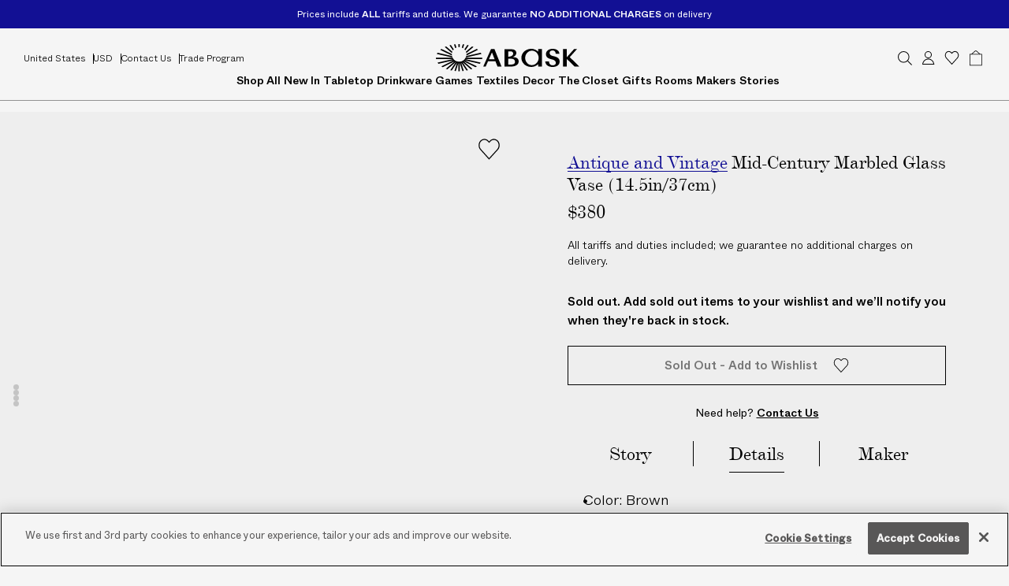

--- FILE ---
content_type: text/html; charset=utf-8
request_url: https://www.abask.com/en-us/products/antique-and-vintage-mid-century-marbled-glass-vase-2212906047
body_size: 88378
content:
<!doctype html>
  <html lang="en">
    <head>
      
<link rel="canonical" href="https://www.abask.com/en-us/products/antique-and-vintage-mid-century-marbled-glass-vase-2212906047" />


      <meta charset="utf-8">
      <meta http-equiv="X-UA-Compatible" content="IE=edge">
      <meta name="viewport" content="width=device-width, initial-scale=1, maximum-scale=1">
      <meta name="format-detection" content="telephone=no">
      <link rel="preconnect" href="https://cdn.shopify.com" crossorigin>
      <link rel="preconnect" href="https://eucs30v2.ksearchnet.com" crossorigin><link rel="icon" type="image/png" href="//www.abask.com/cdn/shop/files/16_16x16.png?v=1662116468" sizes="16x16" /><link rel="shortcut icon" type="image/png" href="//www.abask.com/cdn/shop/files/32_32x32.png?v=1662116472" sizes="32x32" /><link rel="icon" type="image/png" href="//www.abask.com/cdn/shop/files/194_194x194.png?v=1662116483" sizes="194x194" /><link rel="apple-touch-icon" href="//www.abask.com/cdn/shop/files/180_180x180.png?v=1662116450" sizes="180x180" /><link rel="icon" type="image/png" href="//www.abask.com/cdn/shop/files/192_192x192.png?v=1662116455" sizes="192x192" /><link rel="manifest" href="//www.abask.com/cdn/shop/t/1084/assets/site.webmanifest.json?v=121833919895547850981768829228" />

<meta name="apple-mobile-web-app-title" content="ABASK" />
<meta name="application-name" content="ABASK" />
<meta name="msapplication-TileColor" content="#ffffff" />
<meta name="msapplication-config" content="//www.abask.com/cdn/shop/t/1084/assets/browserconfig.xml?v=713462" />
<meta name="theme-color" content="#ffffff" />

<title>Brown Mid-Century Marbled Glass Vase (14.5in/37cm) by Antique and Vintage | ABASK</title><meta name="description" content="Shop the Mid-Century Marbled Glass Vase (14.5in/37cm) by Antique and Vintage at ABASK. ">

<meta property="og:site_name" content="ABASK">
<meta property="og:url" content="https://www.abask.com/en-us/products/antique-and-vintage-mid-century-marbled-glass-vase-2212906047">
<meta property="og:title" content="Mid-Century Marbled Glass Vase (14.5in/37cm)">
<meta property="og:type" content="product">
<meta property="og:description" content="Shop the Mid-Century Marbled Glass Vase (14.5in/37cm) by Antique and Vintage at ABASK. "><meta property="og:image" content="http://www.abask.com/cdn/shop/files/ejlkzmuzyich4visfqtk.jpg?v=1701706425">
  <meta property="og:image:secure_url" content="https://www.abask.com/cdn/shop/files/ejlkzmuzyich4visfqtk.jpg?v=1701706425">
  <meta property="og:image:width" content="2850">
  <meta property="og:image:height" content="3800"><meta property="og:price:amount" content="380.00">
  <meta property="og:price:currency" content="USD"><meta name="twitter:card" content="summary_large_image">
<meta name="twitter:title" content="Mid-Century Marbled Glass Vase (14.5in/37cm)">
<meta name="twitter:description" content="Shop the Mid-Century Marbled Glass Vase (14.5in/37cm) by Antique and Vintage at ABASK. "><script>
  window.BAO = window.BAO || {}
  window.theme = window.theme || {}

  document.documentElement.classList.remove('util-NoJs')

  window.theme = {
    isDevTheme: false,
    moneyFormat: "${{amount}}",
    country: "US",
    currency: "USD",
    customerSignedIn: false,
    collection: {
      filtersClosedByDefault:  "Price,Material,Maker,Style,Colour,Room,Provenance,Price Range,Care,Clothing size,Shoe size,Gender,Product Type" ,
      filtersShownByDefault:  "Product type,Material,Style,Colour,Price,Room,More makers,Gender" ,
      filtersWithSearch: "Maker",
      maxPriceValue: null,
      title: null,
      limit: 144,
      filterOrder: null,
      klevuAPIKey: "klevu-165722527009315405",
      klevuAPIURL: "eucs30v2.ksearchnet.com",
      bundle: {
        anchorCardsEnabled: false,
        anchors: []
      }
    },
    strings: {
      addToCart: "Add to Bag",
      addToWishlist: "Add to Wishlist",
      soldOut: "Sold out",
      soldOutAddToWishlist: `Sold Out - Add to Wishlist`,
      comingSoon: `Coming Soon`,
      comingSoonAddToWishlist: `Coming Soon - Add to Wishlist`,
      unavailable: "Unavailable",
      checkout: {
        errors: {
          name: "Full name must be shorter than 50 characters",
          address1: "Address must be shorter than 30 characters",
          city: "City must be shorter than 30 characters",
        }
      },
      collection: {
        filters: {
          clearAll: "Clear all",
          show: "Show",
          removeAppliedFilters: "Remove applied filters"
        },
        products: "products",
        empty: "No products found"
      }
    },
    appSettings: {
      baseUrl: "https:\/\/abask-app.herokuapp.com",
      proxyUrl: "\/en-us\/a\/wishlist",
      abaskByBaoUrl:"https:\/\/abask.by-association-only.workers.dev",
    }
  }

  

  // Fetch bundle anchors for all collections.
  // This is because collections may *potentially* contain anchor products, even if
  // the collection does not have bundles enabled, so we need to check for anchor
  // products in all collections and filter them out if bundles are not explicitly
  // enabled.
</script><script>
  window.BAO.exchanges = [
    {
      "country": "US",
      "exchange": 1.4
    },
    {
      "country": "GB",
      "exchange": 1
    },
    {
      "country": "AU",
      "exchange": 1.95
    },
    {
      "country": "CA",
      "exchange": 1.15
    },
    {
      "country": "CH",
      "exchange": 1.2
    },
    {
      "country": "SE",
      "exchange": 1.2
    },
    {
      "country": "IE",
      "exchange": 1.2
    },
    {
      "country": "SG",
      "exchange": 1.3
    },
    {
      "country": "NZ",
      "exchange": 1.15
    },
    {
      "country": "HK",
      "exchange": 1.3
    },
    {
      "country": "AE",
      "exchange": 1.3
    },
    {
      "country": "SA",
      "exchange": 1.3
    },
    {
      "country": "AL",
      "exchange": 1.2
    },
    {
      "country": "DZ",
      "exchange": 1.15
    },
    {
      "country": "AD",
      "exchange": 1.2
    },
    {
      "country": "AO",
      "exchange": 1.15
    },
    {
      "country": "AI",
      "exchange": 1.15
    },
    {
      "country": "AG",
      "exchange": 1.15
    },
    {
      "country": "AR",
      "exchange": 1.15
    },
    {
      "country": "AM",
      "exchange": 1.2
    },
    {
      "country": "AW",
      "exchange": 1.15
    },
    {
      "country": "AU",
      "exchange": 1.95
    },
    {
      "country": "AT",
      "exchange": 1.2
    },
    {
      "country": "AZ",
      "exchange": 1.15
    },
    {
      "country": "BS",
      "exchange": 1.15
    },
    {
      "country": "BH",
      "exchange": 1.3
    },
    {
      "country": "BD",
      "exchange": 1.15
    },
    {
      "country": "BB",
      "exchange": 1.15
    },
    {
      "country": "BE",
      "exchange": 1.2
    },
    {
      "country": "BZ",
      "exchange": 1.15
    },
    {
      "country": "BJ",
      "exchange": 1.15
    },
    {
      "country": "BO",
      "exchange": 9.4
    },
    {
      "country": "BA",
      "exchange": 1.2
    },
    {
      "country": "BW",
      "exchange": 1.15
    },
    {
      "country": "BR",
      "exchange": 1.15
    },
    {
      "country": "VG",
      "exchange": 1.15
    },
    {
      "country": "BN",
      "exchange": 1.77
    },
    {
      "country": "BG",
      "exchange": 1.2
    },
    {
      "country": "BF",
      "exchange": 1.15
    },
    {
      "country": "KH",
      "exchange": 1.3
    },
    {
      "country": "CM",
      "exchange": 1.15
    },
    {
      "country": "CA",
      "exchange": 1.15
    },
    {
      "country": "CV",
      "exchange": 1.15
    },
    {
      "country": "KY",
      "exchange": 1.15
    },
    {
      "country": "TD",
      "exchange": 1.15
    },
    {
      "country": "CL",
      "exchange": 1.15
    },
    {
      "country": "CN",
      "exchange": 1.3
    },
    {
      "country": "CO",
      "exchange": 1.15
    },
    {
      "country": "KM",
      "exchange": 1.15
    },
    {
      "country": "CK",
      "exchange": 1.15
    },
    {
      "country": "CR",
      "exchange": 1.15
    },
    {
      "country": "CI",
      "exchange": 1.15
    },
    {
      "country": "HR",
      "exchange": 1.2
    },
    {
      "country": "CW",
      "exchange": 1.15
    },
    {
      "country": "CY",
      "exchange": 1.2
    },
    {
      "country": "CZ",
      "exchange": 1.2
    },
    {
      "country": "DK",
      "exchange": 1.2
    },
    {
      "country": "DJ",
      "exchange": 1.15
    },
    {
      "country": "DM",
      "exchange": 1.15
    },
    {
      "country": "DO",
      "exchange": 1.15
    },
    {
      "country": "EC",
      "exchange": 1.15
    },
    {
      "country": "EG",
      "exchange": 1.3
    },
    {
      "country": "SV",
      "exchange": 1.15
    },
    {
      "country": "GQ",
      "exchange": 1.15
    },
    {
      "country": "EE",
      "exchange": 1.2
    },
    {
      "country": "SZ",
      "exchange": 1.15
    },
    {
      "country": "ET",
      "exchange": 1.15
    },
    {
      "country": "FK",
      "exchange": 1.15
    },
    {
      "country": "FO",
      "exchange": 1.2
    },
    {
      "country": "FJ",
      "exchange": 1.15
    },
    {
      "country": "FI",
      "exchange": 1.2
    },
    {
      "country": "FR",
      "exchange": 1.2
    },
    {
      "country": "GF",
      "exchange": 1.15
    },
    {
      "country": "PF",
      "exchange": 1.15
    },
    {
      "country": "GA",
      "exchange": 1.15
    },
    {
      "country": "GM",
      "exchange": 1.15
    },
    {
      "country": "GE",
      "exchange": 1.2
    },
    {
      "country": "DE",
      "exchange": 1.2
    },
    {
      "country": "GH",
      "exchange": 1.15
    },
    {
      "country": "GI",
      "exchange": 1
    },
    {
      "country": "GR",
      "exchange": 1.2
    },
    {
      "country": "GL",
      "exchange": 1.2
    },
    {
      "country": "GD",
      "exchange": 1.15
    },
    {
      "country": "GP",
      "exchange": 1.15
    },
    {
      "country": "GT",
      "exchange": 1.15
    },
    {
      "country": "GG",
      "exchange": 1
    },
    {
      "country": "GN",
      "exchange": 1.15
    },
    {
      "country": "GW",
      "exchange": 1.15
    },
    {
      "country": "GY",
      "exchange": 1.15
    },
    {
      "country": "HT",
      "exchange": 1.15
    },
    {
      "country": "HN",
      "exchange": 1.15
    },
    {
      "country": "HK",
      "exchange": 1.3
    },
    {
      "country": "HU",
      "exchange": 1.2
    },
    {
      "country": "IS",
      "exchange": 1.2
    },
    {
      "country": "IN",
      "exchange": 1.15
    },
    {
      "country": "ID",
      "exchange": 1.3
    },
    {
      "country": "IE",
      "exchange": 1.2
    },
    {
      "country": "IM",
      "exchange": 1
    },
    {
      "country": "IL",
      "exchange": 1.3
    },
    {
      "country": "IT",
      "exchange": 1.2
    },
    {
      "country": "JM",
      "exchange": 1.15
    },
    {
      "country": "JP",
      "exchange": 195
    },
    {
      "country": "JE",
      "exchange": 1
    },
    {
      "country": "JO",
      "exchange": 1.3
    },
    {
      "country": "KZ",
      "exchange": 1.15
    },
    {
      "country": "KE",
      "exchange": 1.15
    },
    {
      "country": "KW",
      "exchange": 1.3
    },
    {
      "country": "KG",
      "exchange": 1.15
    },
    {
      "country": "LA",
      "exchange": 1.3
    },
    {
      "country": "LV",
      "exchange": 1.2
    },
    {
      "country": "LB",
      "exchange": 1.3
    },
    {
      "country": "LS",
      "exchange": 1.15
    },
    {
      "country": "LI",
      "exchange": 1.2
    },
    {
      "country": "LT",
      "exchange": 1.2
    },
    {
      "country": "LU",
      "exchange": 1.2
    },
    {
      "country": "MO",
      "exchange": 1.3
    },
    {
      "country": "MW",
      "exchange": 1.15
    },
    {
      "country": "MY",
      "exchange": 1.3
    },
    {
      "country": "MV",
      "exchange": 1.15
    },
    {
      "country": "MT",
      "exchange": 1.2
    },
    {
      "country": "MQ",
      "exchange": 1.15
    },
    {
      "country": "MU",
      "exchange": 1.15
    },
    {
      "country": "MX",
      "exchange": 1.15
    },
    {
      "country": "MD",
      "exchange": 1.15
    },
    {
      "country": "MC",
      "exchange": 1.2
    },
    {
      "country": "MN",
      "exchange": 1.3
    },
    {
      "country": "ME",
      "exchange": 1.2
    },
    {
      "country": "MS",
      "exchange": 1.15
    },
    {
      "country": "MA",
      "exchange": 1.15
    },
    {
      "country": "MZ",
      "exchange": 1.15
    },
    {
      "country": "NA",
      "exchange": 1.15
    },
    {
      "country": "NR",
      "exchange": 1.15
    },
    {
      "country": "NP",
      "exchange": 1.15
    },
    {
      "country": "NL",
      "exchange": 1.2
    },
    {
      "country": "NC",
      "exchange": 1.2
    },
    {
      "country": "NI",
      "exchange": 1.15
    },
    {
      "country": "NG",
      "exchange": 1.15
    },
    {
      "country": "NU",
      "exchange": 1.15
    },
    {
      "country": "MK",
      "exchange": 1.15
    },
    {
      "country": "NO",
      "exchange": 1.2
    },
    {
      "country": "OM",
      "exchange": 1.3
    },
    {
      "country": "PK",
      "exchange": 1.15
    },
    {
      "country": "PA",
      "exchange": 1.15
    },
    {
      "country": "PG",
      "exchange": 1.15
    },
    {
      "country": "PY",
      "exchange": 1.15
    },
    {
      "country": "PE",
      "exchange": 1.15
    },
    {
      "country": "PH",
      "exchange": 1.3
    },
    {
      "country": "PL",
      "exchange": 1.2
    },
    {
      "country": "PT",
      "exchange": 1.2
    },
    {
      "country": "QA",
      "exchange": 1.3
    },
    {
      "country": "RE",
      "exchange": 1.15
    },
    {
      "country": "RO",
      "exchange": 1.2
    },
    {
      "country": "RW",
      "exchange": 1.15
    },
    {
      "country": "WS",
      "exchange": 1.15
    },
    {
      "country": "SM",
      "exchange": 1.2
    },
    {
      "country": "ST",
      "exchange": 1.15
    },
    {
      "country": "SN",
      "exchange": 1.15
    },
    {
      "country": "RS",
      "exchange": 1.2
    },
    {
      "country": "SC",
      "exchange": 1.15
    },
    {
      "country": "SL",
      "exchange": 1.15
    },
    {
      "country": "SK",
      "exchange": 1.2
    },
    {
      "country": "SI",
      "exchange": 1.2
    },
    {
      "country": "SB",
      "exchange": 1.15
    },
    {
      "country": "ZA",
      "exchange": 1.15
    },
    {
      "country": "KR",
      "exchange": 1.3
    },
    {
      "country": "ES",
      "exchange": 1.2
    },
    {
      "country": "LK",
      "exchange": 1.15
    },
    {
      "country": "BL",
      "exchange": 1.15
    },
    {
      "country": "KN",
      "exchange": 1.15
    },
    {
      "country": "LC",
      "exchange": 1.15
    },
    {
      "country": "MF",
      "exchange": 1.15
    },
    {
      "country": "VC",
      "exchange": 1.15
    },
    {
      "country": "SR",
      "exchange": 1.15
    },
    {
      "country": "SE",
      "exchange": 1.2
    },
    {
      "country": "CH",
      "exchange": 1.2
    },
    {
      "country": "TW",
      "exchange": 1.3
    },
    {
      "country": "TZ",
      "exchange": 1.15
    },
    {
      "country": "TH",
      "exchange": 1.3
    },
    {
      "country": "TL",
      "exchange": 1.3
    },
    {
      "country": "TG",
      "exchange": 1.15
    },
    {
      "country": "TO",
      "exchange": 1.15
    },
    {
      "country": "TT",
      "exchange": 1.15
    },
    {
      "country": "TN",
      "exchange": 1.15
    },
    {
      "country": "TR",
      "exchange": 1.2
    },
    {
      "country": "TM",
      "exchange": 1.15
    },
    {
      "country": "TC",
      "exchange": 1.15
    },
    {
      "country": "TV",
      "exchange": 1.15
    },
    {
      "country": "UG",
      "exchange": 1.15
    },
    {
      "country": "AE",
      "exchange": 1.3
    },
    {
      "country": "UY",
      "exchange": 1.15
    },
    {
      "country": "UZ",
      "exchange": 1.15
    },
    {
      "country": "VU",
      "exchange": 1.15
    },
    {
      "country": "VA",
      "exchange": 1.2
    },
    {
      "country": "VN",
      "exchange": 1.15
    },
    {
      "country": "WF",
      "exchange": 1.15
    },
    {
      "country": "ZM",
      "exchange": 1.15
    }
  ]
</script><link rel="preload" as="font" href="//www.abask.com/cdn/shop/t/1084/assets/ABCWhyte-Light.woff2?v=159699666777945033961768829032" type="font/woff2" crossorigin>
  <link rel="preload" as="font" href="//www.abask.com/cdn/shop/t/1084/assets/ABCWhyte-Book.woff2?v=10447553326793220821768829030" type="font/woff2" crossorigin>
  <link rel="preload" as="font" href="//www.abask.com/cdn/shop/t/1084/assets/ABCWhyte-Medium.woff2?v=64889193050151360121768829034" type="font/woff2" crossorigin>
  <link rel="preload" as="font" href="//www.abask.com/cdn/shop/t/1084/assets/DeVinne-BT.woff2?v=40840477356767313741768829099" type="font/woff2" crossorigin><style>
  /*
  |--------------------------------------------------------------------------
  | DeVinne
  |--------------------------------------------------------------------------
  |
  */
  @font-face {
    font-family: 'DeVinne BT';
    font-style: normal;
    font-weight: 400;
    src:
      url('//www.abask.com/cdn/shop/t/1084/assets/DeVinne-BT.woff2?v=40840477356767313741768829099') format('woff2');
    font-display: swap;
  }
  @font-face {
    font-family: 'DeVinne BT';
    font-style: italic;
    font-weight: 400;
    src:
      url('//www.abask.com/cdn/shop/t/1084/assets/DeVinne-BT-Italic.woff2?v=49349852683842289391768829098') format('woff2');
    font-display: swap;
  }

  /*
  |--------------------------------------------------------------------------
  | Whyte
  |--------------------------------------------------------------------------
  |
  */
  @font-face {
    font-family: 'Whyte';
    font-style: normal;
    font-weight: 300;
    src:
      url('//www.abask.com/cdn/shop/t/1084/assets/ABCWhyte-Light.woff2?v=159699666777945033961768829032') format('woff2');
    font-display: swap;
  }
  @font-face {
    font-family: 'Whyte';
    font-style: italic;
    font-weight: 300;
    src:
      url('//www.abask.com/cdn/shop/t/1084/assets/ABCWhyte-LightItalic.woff2?v=104707572556187007991768829033') format('woff2');
    font-display: swap;
  }

  @font-face {
    font-family: 'Whyte';
    font-style: normal;
    font-weight: 400;
    src:
      url('//www.abask.com/cdn/shop/t/1084/assets/ABCWhyte-Book.woff2?v=10447553326793220821768829030') format('woff2');
    font-display: swap;
  }
  @font-face {
    font-family: 'Whyte';
    font-style: italic;
    font-weight: 400;
    src:
      url('//www.abask.com/cdn/shop/t/1084/assets/ABCWhyte-BookItalic.woff2?v=50381314531630243331768829031') format('woff2');
    font-display: swap;
  }

  @font-face {
    font-family: 'Whyte';
    font-style: normal;
    font-weight: 500;
    src:
      url('//www.abask.com/cdn/shop/t/1084/assets/ABCWhyte-Medium.woff2?v=64889193050151360121768829034') format('woff2');
    font-display: swap;
  }
  @font-face {
    font-family: 'Whyte';
    font-style: italic;
    font-weight: 500;
    src:
      url('//www.abask.com/cdn/shop/t/1084/assets/ABCWhyte-MediumItalic.woff2?v=136441934376787250741768829035') format('woff2');
    font-display: swap;
  }
</style><script>
  const scrollToElement = () => {
    if (!window.location.hash?.length) { return }

    window.history.scrollRestoration = 'manual';

    const htmlEl = document.querySelector('html');
    const elementToScrollTo = document.querySelector(window.location.hash);

    if(!htmlEl || !elementToScrollTo) return

    htmlEl.style.scrollBehavior = "unset";
    elementToScrollTo.scrollIntoView({block: "start", inline: "nearest"});
    htmlEl.style.scrollBehavior = null;
  }

  window.addEventListener('load', () => {
    scrollToElement();
  });

  window.addEventListener('pageshow', (event) => {
    if (event.persisted) {
      scrollToElement();
    }
  });
</script>
<script src="//www.abask.com/cdn/shop/t/1084/assets/custom-elements.js?v=18921520684747385971768829096" defer></script>


<script src="//www.abask.com/cdn/shop/t/1084/assets/bao-utils.js?v=47969676826048697961768829051" type="module" data-ot-ignore></script>
<script src="//www.abask.com/cdn/shop/t/1084/assets/bao-reactive-state.js?v=5022987548164089931768829049" type="module" data-ot-ignore></script>
<script src="//www.abask.com/cdn/shop/t/1084/assets/bao-cycler.js?v=21525716723937485251768829048" type="module" data-ot-ignore></script>
<script src="//www.abask.com/cdn/shop/t/1084/assets/bao-listeners.js?v=133500570216911661401768829049" type="module" data-ot-ignore></script>
<script src="//www.abask.com/cdn/shop/t/1084/assets/bao-event-bus.js?v=120213979582113567311768829048" type="module" data-ot-ignore></script>
<script src="//www.abask.com/cdn/shop/t/1084/assets/bao-custom-element.js?v=59362543742126992351768829047" type="module" data-ot-ignore></script>


<script src="//www.abask.com/cdn/shop/t/1084/assets/bao-caches.js?v=145484536497537270551768829046" type="module" data-ot-ignore></script><script src="//www.abask.com/cdn/shop/t/1084/assets/bao-carousel.js?v=154664494642312542041768829046" type="module" data-ot-ignore></script>
<script src="//www.abask.com/cdn/shop/t/1084/assets/global.js?v=40046179270293453491768829118" type="module" data-ot-ignore></script>
<script src="//www.abask.com/cdn/shop/t/1084/assets/bao-events.js?v=111946626051568783511768829048" type="module" data-ot-ignore></script>
<script src="//www.abask.com/cdn/shop/t/1084/assets/bao-section-rendering.js?v=89296887707361897861768829050" type="module" data-ot-ignore></script>
<script src="//www.abask.com/cdn/shop/t/1084/assets/bao-cart.js?v=764501909272342181768829047" type="module" data-ot-ignore></script>
<script src="//www.abask.com/cdn/shop/t/1084/assets/favourites-heart.js?v=149557517432430324941768829106" type="module" data-ot-ignore></script>
<script src="//www.abask.com/cdn/shop/t/1084/assets/wishlist-bulk-actions.js?v=174806220386461704731768829241" type="module" data-ot-ignore></script>
<script src="//www.abask.com/cdn/shop/t/1084/assets/wishlist-heart.js?v=177371589627097867681768829247" type="module" data-ot-ignore></script>
<script src="//www.abask.com/cdn/shop/t/1084/assets/wishlist-modal.js?v=145350164393048531471768829257" type="module" data-ot-ignore></script>
<script src="//www.abask.com/cdn/shop/t/1084/assets/wishlist-sort.js?v=145308205652335098391768829264" type="module" data-ot-ignore></script>
<script src="//www.abask.com/cdn/shop/t/1084/assets/wishlist-quantity.js?v=27321277701162680671768829260" type="module" data-ot-ignore></script>
<script src="//www.abask.com/cdn/shop/t/1084/assets/wishlist-quantity-cart.js?v=25790363955163909101768829259" type="module" data-ot-ignore></script>
<script src="//www.abask.com/cdn/shop/t/1084/assets/wishlist-remove-item.js?v=86720387937721850651768829261" type="module" data-ot-ignore></script>
<script src="//www.abask.com/cdn/shop/t/1084/assets/wishlist-remove-list.js?v=103639059182953427141768829261" type="module" data-ot-ignore></script>
<script src="//www.abask.com/cdn/shop/t/1084/assets/wishlist-save-list.js?v=61401057161057848111768829262" type="module" data-ot-ignore></script>
<script src="//www.abask.com/cdn/shop/t/1084/assets/wishlist-request-list.js?v=17220193561480824061768829262" type="module" data-ot-ignore></script>
<script src="//www.abask.com/cdn/shop/t/1084/assets/wishlist-accept-requests.js?v=23624152697233920481768829240" type="module" data-ot-ignore></script>
<script src="//www.abask.com/cdn/shop/t/1084/assets/wishlist-generic-modal.js?v=71305492836872338011768829246" type="module" data-ot-ignore></script>
<script src="//www.abask.com/cdn/shop/t/1084/assets/wishlist-favourites-carousel.js?v=140915338044258902681768829245" type="module" data-ot-ignore></script>
<script src="//www.abask.com/cdn/shop/t/1084/assets/wishlist-remove-favourite.js?v=134897480415164484701768829260" type="module" data-ot-ignore></script>
<script src="//www.abask.com/cdn/shop/t/1084/assets/wishlist-list-pagination.js?v=47191099857854163241768829253" type="module" data-ot-ignore></script>
<script src="//www.abask.com/cdn/shop/t/1084/assets/wishlist-item-card.js?v=157035735171927859681768829248" type="module" data-ot-ignore></script>
<script src="//www.abask.com/cdn/shop/t/1084/assets/product-card.js?v=32970872324998866571768829154" type="module" data-ot-ignore></script>
<script src="//www.abask.com/cdn/shop/t/1084/assets/localization-form-controller.js?v=113414333689303490301768829135" type="module" data-ot-ignore></script>
<script src="//www.abask.com/cdn/shop/t/1084/assets/localization-form-controller-header.js?v=181447306914478260701768829135" type="module" data-ot-ignore></script>



<script>
  window.routes = {
    root_url: '/en-us',
    cart_url: '/en-us/cart',
    cart_add_url: '/en-us/cart/add',
    cart_change_url: '/en-us/cart/change',
    cart_update_url: '/en-us/cart/update',
    all_products_collection_url: '/en-us/collections/all',

    rootUrl: '/en-us',
    cartUrl: '/en-us/cart',
    cartAddUrl: '/en-us/cart/add',
    cartChangeUrl: '/en-us/cart/change',
    cartUpdateUrl: '/en-us/cart/update',
    allProductsCollectionUrl: '/en-us/collections/all',
    cartContinueShoppingUrl: '/collections/shop-all'
  }
</script><script>
    window.addEventListener('load', () => {
      const hiddenUntilLoaded = Array.from(document.querySelectorAll('.util-HideUntilLoaded'))

      hiddenUntilLoaded.forEach(el => el.classList.remove('util-HideUntilLoaded'))
    })

    const debounce = (fn, wait) => {
      let t
      return (...args) => {
        clearTimeout(t)
        t = setTimeout(() => fn.apply(this, args), wait)
      }
    }

    const debouncedMeasureInnerHeight = debounce(measureInnerHeight, 250)
    window.addEventListener('scroll', debouncedMeasureInnerHeight, { passive: true })
    window.addEventListener('resize', debouncedMeasureInnerHeight, { passive: true })
    measureInnerHeight()

    function measureInnerHeight () {
      document.documentElement.style.setProperty('--InnerHeight', `${window.innerHeight}px`)
    }
  </script><script>
  window.BAO.wishlist = {
    data: {"lists": []},
    token: "",
    favourites: {},

    get modalSectionSchema () {
      return {
        id: 'wishlist-modal',
        section: 'wishlist-modal',
        selector: '#wishlist-modal',
      }
    },

    async addToList (variantId, listId, token) {
      const formData = new FormData()
      formData.append('type', 'ProductVariant')
      formData.append('variant_id', variantId)
      formData.append('quantity', '1')

      return window.BAO.Utils.fetchJSON(
        `${window.theme.appSettings.baseUrl}/api/lists/${listId}`,
        {
          method: 'POST',
          headers: {
            Authorization: `Bearer ${token}`,
          },
          body: formData,
        })
    },

    /**
     * @param {string[]} variantIds
     * @param {string} listId
     * @param {string} token
     */
    async addMultipleToList (variantIds, listId, token) {
      const formData = new FormData()
      formData.append('type', 'ProductVariant')
      formData.append('variant_ids', variantIds.join(','))
      formData.append('quantity', '1')

      return window.BAO.Utils.fetchJSON(
        `${window.theme.appSettings.baseUrl}/api/lists/${listId}/batch/add`,
        {
          method: 'POST',
          headers: {
            Authorization: `Bearer ${token}`,
          },
          body: formData,
        })
    },

    async createList (formData, token) {
      return window.BAO.Utils.fetchJSON(
        `${window.theme.appSettings.baseUrl}/api/lists/`,
        {
          method: 'POST',
          headers: {
            Authorization: `Bearer ${token}`,
          },
          body: formData,
        })
    },

    async updateList (listId, formData, token) {
      return window.BAO.Utils.fetchJSON(
        `${window.theme.appSettings.baseUrl}/api/lists/${listId}`,
        {
          method: 'PUT',
          headers: {
            Authorization: `Bearer ${token}`,
          },
          body: formData,
        })
    },

    async removeList (listId, token) {
      return window.BAO.Utils.fetchJSON(
        `${window.theme.appSettings.baseUrl}/api/lists/${listId}`,
        {
          method: 'DELETE',
          headers: {
            Authorization: `Bearer ${token}`,
          }
        })
    },

    async removeItem (listId, itemId, token) {
      return window.BAO.Utils.fetchJSON(`${window.theme.appSettings.baseUrl}/api/lists/${listId}/${itemId}`, {
        method: 'DELETE',
        headers: {
          Authorization: `Bearer ${token}`,
        },
      })
    },

    async removeItems (listId, itemIds, token) {
      const formData = new FormData()
      formData.append('ids', itemIds)

      return window.BAO.Utils.fetchJSON(`${window.theme.appSettings.baseUrl}/api/lists/${listId}/batch/delete`, {
        method: 'DELETE',
        headers: {
          Authorization: `Bearer ${token}`,
        },
        body: formData
      })
    },

    async updateItem (listId, itemId, formData, token) {
      return window.BAO.Utils.fetchJSON(`${window.theme.appSettings.baseUrl}/api/lists/${listId}/${itemId}`, {
        method: 'PUT',
        headers: {
          Authorization: `Bearer ${token}`,
        },
        body: formData,
      })
    },

    async reorderItems (listId, token, { targetId, previousId } = {}) {
      const formData = new FormData()
      formData.append('target_id', targetId)
      formData.append('previous_id', previousId)

      return window.BAO.Utils.fetchJSON(`${window.theme.appSettings.baseUrl}/api/lists/${listId}/reorder`, {
        method: 'POST',
        headers: {
          Authorization: `Bearer ${token}`,
        },
        body: formData,
      })
    },

    async getFavourites (token) {
      return window.BAO.Utils.fetchJSON(`${window.theme.appSettings.baseUrl}/api/favourites`, {
        method: 'GET',
        headers: {
          Authorization: `Bearer ${token}`,
        }
      })
    },

    async updateFavourites (token) {
      const newFavouriteData = await this.getFavourites(token)

      window.BAO.wishlist.favourites = newFavouriteData

      document.dispatchEvent(
        new CustomEvent("wishlist:favouritesUpdated"),
      )
    },

    async addFavourite (type, handle, token) {
      const formData = new FormData()
      formData.append('type', type)
      if (type !== "list") {
        formData.append('handle', handle)
      } else {
        formData.append('id', handle)
      }

      return window.BAO.Utils.fetchJSON(`${window.theme.appSettings.baseUrl}/api/favourites`, {
        method: 'POST',
        headers: {
          Authorization: `Bearer ${token}`,
        },
        body: formData,
      })
    },

    async removeFavourite (id, token) {
      return window.BAO.Utils.fetchJSON(
        `${window.theme.appSettings.baseUrl}/api/favourites/${id}`,
        {
          method: 'DELETE',
          headers: {
            Authorization: `Bearer ${token}`,
          }
        })
    },

    async saveList (listId, token) {
      return window.BAO.Utils.fetchJSON(
        `${window.theme.appSettings.baseUrl}/api/lists/${listId}/save`,
        {
          method: 'POST',
          headers: {
              Authorization: `Bearer ${token}`,
          }
        })
    },

    async requestList (listId, token) {
      return window.BAO.Utils.fetchJSON(
        `${window.theme.appSettings.baseUrl}/api/lists/${listId}/request`,
        {
          method: 'POST',
          headers: {
              Authorization: `Bearer ${token}`,
          }
        })
    },

    async acceptRequest (listId, requestId, token) {
      const formData = new FormData()
      formData.append('list_collaborator_id', requestId)

      return window.BAO.Utils.fetchJSON(
        `${window.theme.appSettings.baseUrl}/api/lists/${listId}/accept`,
        {
          method: 'POST',
          headers: {
              Authorization: `Bearer ${token}`,
          },
          body: formData,
        })
    },

    async declineRequest(listId, requestId, token) {
      const formData = new FormData()
      formData.append('list_collaborator_id', requestId)

      return window.BAO.Utils.fetchJSON(
        `${window.theme.appSettings.baseUrl}/api/lists/${listId}/decline`,
        {
            method: 'POST',
            headers: {
                Authorization: `Bearer ${token}`,
            },
            body: formData,
        })
    },

    async removeMember(listId, requestId, token) {
      const formData = new FormData()
      formData.append('list_collaborator_id', requestId)

      return window.BAO.Utils.fetchJSON(
        `${window.theme.appSettings.baseUrl}/api/lists/${listId}/remove`,
        {
          method: 'POST',
          headers: {
            Authorization: `Bearer ${token}`,
          },
          body: formData,
        })
    },

    async rerenderModal () {
      const section = await window.BAO.sectionRenderer.fetch(this.modalSectionSchema.id)
      const schema = Object.assign({}, this.modalSectionSchema, {
        html: section[this.modalSectionSchema.id],
      })

      window.BAO.sectionRenderer.render(schema)
    },

    genericModalCancel () {
      this.closeGenericModal()
    },

    genericModalContinue () {
    },

    openGenericModal () {
      this.genericModal.ariaHidden = "false"
    },

    closeGenericModal () {
      this.genericModal.ariaHidden = "true"
    },

    get genericModal () {
      return document.querySelector('.wlt-GenericModal')
    },

    set genericModalHeading (text) {
      this.genericModal.querySelector('.wlt-GenericModal_Heading').innerHTML = text
    },

    set genericModalText (text) {
      this.genericModal.querySelector('.wlt-GenericModal_Text').innerHTML = text
    },

    set genericModalCancelText (text) {
      this.genericModal.querySelector('.wlt-GenericModal_Action-cancel').innerHTML = text
    },

    set genericModalContinueText (text) {
      this.genericModal.querySelector('.wlt-GenericModal_Action-continue').innerHTML = text
    },

    redirectToLogin(anchor) {
      const url = `${window.location.pathname}${window.location.search}`
      window.location.href = `/en-us/account/login?return_url=${encodeURIComponent(url)}${anchor ? `%23${anchor}` : ''}`
    }
  }
</script>
<style data-shopify>
:root{--Icon_ArrowSmall: url(//www.abask.com/cdn/shop/t/1084/assets/icon-arrow-small.svg?v=98184564760327403391768829123);--Icon_Bag: url(//www.abask.com/cdn/shop/t/1084/assets/icon-bag.svg?v=88259317489902085611768829123);--Icon_Chevron: url(//www.abask.com/cdn/shop/t/1084/assets/icon-chevron.svg?v=473091834835637421768829125);--Icon_Chevron_Light: url(//www.abask.com/cdn/shop/t/1084/assets/icon-chevron-light.svg?v=79070819333241986891768829124);--Icon_Close: url(//www.abask.com/cdn/shop/t/1084/assets/icon-close.svg?v=148327295504772848971768829125);--Icon_Loader: url("data:image/svg+xml,%3Csvg xmlns='http://www.w3.org/2000/svg' width='38' height='38'%3E%3Cdefs%3E%3ClinearGradient x1='8%25' y1='0%25' x2='65.7%25' y2='23.9%25' id='a'%3E%3Cstop stop-color='currentColor' stop-opacity='0' offset='0%25'/%3E%3Cstop stop-color='currentColor' stop-opacity='.6' offset='63.1%25'/%3E%3Cstop stop-color='currentColor' offset='100%25'/%3E%3C/linearGradient%3E%3C/defs%3E%3Cg transform='translate(1 1)' fill='none' fill-rule='evenodd'%3E%3Cpath d='M36 18C36 8 28 0 18 0' stroke='url(%23a)' stroke-width='2'%3E%3CanimateTransform attributeName='transform' type='rotate' from='0 18 18' to='360 18 18' dur='0.9s' repeatCount='indefinite'/%3E%3C/path%3E%3Ccircle fill='currentColor' cx='36' cy='18' r='1'%3E%3CanimateTransform attributeName='transform' type='rotate' from='0 18 18' to='360 18 18' dur='0.9s' repeatCount='indefinite'/%3E%3C/circle%3E%3C/g%3E%3C/svg%3E");}.drw-Drawers,.wlt-Heart,.prd-Card_WishlistHeart,.prd-Card_MediaHover,.mod-Modal,.mod-SiteModal{display: none;}*{scrollbar-width: thin;scrollbar-color: var(--Color_Grey);}*,::before,::after{box-sizing: border-box;}::before,::after{text-decoration: inherit;vertical-align: inherit;}html{line-height: 1.5;cursor: default;overflow-wrap: anywhere;-moz-tab-size: 4;tab-size: 4;-webkit-tap-highlight-color: transparent;-webkit-text-size-adjust: 100%;}body{margin: 0;}h1{margin: 0.67em 0;font-size: 2em;}dl dl,dl ol,dl ul,ol dl,ul dl{margin: 0;}hr{height: 0;color: inherit;}nav ol,nav ul{padding: 0;list-style: url("data:image/svg+xml,%3Csvg xmlns='http://www.w3.org/2000/svg'/%3E");}nav li::before{content: '\200B';}pre{font-family: monospace, monospace;font-size: 1em;overflow: auto;}abbr[title]{text-decoration: underline;text-decoration: underline dotted;}b,strong{font-weight: bolder;}code,kbd,samp{font-family: monospace, monospace;font-size: 1em;}small{font-size: 80%;}audio,canvas,iframe,img,svg,video{vertical-align: middle;}audio:not([controls]){display: none;height: 0;}iframe{border-style: none;}svg:not([fill]){fill: currentColor;}table{text-indent: 0;border-color: inherit;border-collapse: collapse;}button,input,select{margin: 0;}button{text-transform: none;}button,[type='button' i],[type='reset' i],[type='submit' i]{-webkit-appearance: button;}fieldset{padding: 0.35em 0.75em 0.625em;border: 1px solid #a0a0a0;}progress{vertical-align: baseline;}select{text-transform: none;}textarea{margin: 0;resize: vertical;}[type='search' i]{-webkit-appearance: textfield;outline-offset: -2px;}::-webkit-inner-spin-button,::-webkit-outer-spin-button{height: auto;}::-webkit-input-placeholder{color: inherit;opacity: 0.54;}::-webkit-search-decoration{-webkit-appearance: none;}::-webkit-file-upload-button{-webkit-appearance: button;font: inherit;}::-moz-focus-inner{border-style: none;padding: 0;}:-moz-focusring{outline: 1px dotted ButtonText;}:-moz-ui-invalid{box-shadow: none;}dialog{position: absolute;right: 0;left: 0;width: -moz-fit-content;width: -webkit-fit-content;width: fit-content;height: -moz-fit-content;height: -webkit-fit-content;height: fit-content;margin: auto;padding: 1em;background-color: white;border: solid;color: black;}dialog:not([open]){display: none;}summary{display: list-item;}summary::marker,summary::-webkit-details-marker{display: none;}[aria-busy='true' i]{cursor: progress;}[aria-controls]{cursor: pointer;}[aria-disabled='true' i],[disabled]{cursor: not-allowed;}[aria-hidden='false' i][hidden]{display: initial;}[aria-hidden='false' i][hidden]:not(:focus){position: absolute;clip: rect(0, 0, 0, 0);}:root{--Color_Brand: #000000;--Color_Red: #eb5757;--Color_Green: #12d60e;--Color_Anchor: var(--Color_AbaskBlue);--Color_Background: #f5f5f5;--Color_Background-rgb: 245, 245, 245;--Color_BackgroundPdp: #eeeeee;--Color_Body: var(--Color_Brand);--Color_Border: var(--Color_AbaskBlue);--Color_Error: var(--Color_Red);--Color_Success: var(--Color_Green);--Color_Grey: #c4c4c4;--Color_DarkGrey: #757575;--Color_MediumGrey: #939393;--Color_LightGrey: #d9d9d9;--Color_LighterGrey: #efefef;--Color_LighterGrey-rgb: 239, 239, 239;--Color_AbaskBlue: #121094;--Color_AbaskBlueDark: #0b0a5b;--Color_AbaskGreen: #608143;--Color_Haze: #ddcccc;--Color_Haze-light: #f2eaea;--Color_Linen: #e2d8d0;--Color_Linen-light: #f2e9e1;--Color_Pistachio: #d6d7c5;--Color_Pistachio-light: #e7e8d8;--Color_Stone: #ccc7c3;--Color_Stone-light: #e7e1dd;--Color_Buttercream: #fff5b3;--Color_Coral: #ffcea1;--Color_HilmaGreen: #bbcdb0;--Color_HilmaPink: #dda9a9;--Color_Atlantic: #4a6070;--Color_Marigold: #f0d562;--Color_Poppy: #ef5e3e;--Color_Sky: #5992bb;--Color_Tangerine: #ef852f;--Color_Terracotta: #b1522c;--Color_Brick: #863d1f;--Color_Forest: #193805;--Color_Ink: #223645;--Color_Plum: #633642;--Color_Wine: #531a03;--Font_Family-fallback: -apple-system, BlinkMacSystemFont, 'Segoe UI', Roboto, Helvetica, Arial, sans-serif, 'Apple Color Emoji', 'Segoe UI Emoji', 'Segoe UI Symbol', sans-serif;--Font_Family-devinne: 'DeVinne BT', var(--Font_Family-fallback);--Font_Family-whyte: 'Whyte', var(--Font_Family-fallback);--Font_Family-headings: var(--Font_Family-devinne);--Font_Family-body: var(--Font_Family-whyte);--Column_Count: 12;--Grid_Column: 20px;--Nav_Height: 67px;--Announcement_Height: 0px;--Header_Height: var(--Nav_Height);--Announcement_Height_Minus: -45px;--Header_Height_Minus: calc(var(--Nav_Height) * -1);--Search_Height: 60px;--Burger_Nav_Max_Breakpoint:px;--Burger_Nav_Breakpoint: var(--Burger_Nav_Max_Breakpoint, 1200px);--CollectionScrollHeader_Height: 95px;font: 16px / 1.5 var(--Font_Family-body);cursor: auto;--InnerHeight: 100vh;--Columns_Tablet: 44;--Columns_Desktop: 64;--Columns_DesktopLarge: 68;--PageContent_Width: 100%;}@media only screen and (min-width: 768px){:root{--Column_Count: var(--Columns_Tablet);--Grid_Column: calc(100vw / var(--Column_Count));--PageContent_WidthTablet: 628px;--PageContent_Width: var(--PageContent_WidthTablet);}}@media only screen and (min-width: 1024px){:root{--Nav_Height: 106px;--Column_Count: var(--Columns_Desktop);--Grid_Column: calc(100vw / var(--Column_Count));--PageContent_WidthDesktop: 638px;--PageContent_Width: var(--PageContent_WidthDesktop);}}@media only screen and (min-width: 1700px){:root{--Column_Count: var(--Columns_DesktopLarge);--Grid_Column: calc(100vw / var(--Column_Count));}}html{scroll-padding-top: var(--Nav_Height);}@supports (scroll-padding-block-start: var(--Nav_Height)){html{scroll-padding-top: 0;scroll-padding-block-start: var(--Nav_Height);}}[hidden]{display: none !important;}[disabled]{cursor: not-allowed;}:focus:not(:focus-visible){outline: none;}a, area, button, [role='button'], input:not([type='range']), label, select, summary, textarea{-ms-touch-action: manipulation;touch-action: manipulation;-webkit-appearance: none;-moz-appearance: none;appearance: none;-webkit-tap-highlight-color: rgba(0, 0, 0, 0);color: var(--Color_Body);}input[type='number']{-webkit-appearance: textfield;-moz-appearance: textfield;appearance: textfield;}input, select, textarea{border-radius: 0;}button{padding: 0;font-family: inherit;font-size: inherit;background-color: transparent;border: 0;border-radius: 0;color: currentColor;}body:not(.util-IsTabbing) :is(button, input, select, textarea):focus{outline: none;}main{--Footer_ApproximateHeight: 1200px;outline: none;min-height: calc( 100vh - var(--Header_Height) - var(--Footer_ApproximateHeight) );}@media only screen and (min-width: 768px){main{--Footer_ApproximateHeight: 930px;}}@media only screen and (min-width: 1024px){main{--Footer_ApproximateHeight: 530px;}}@media only screen and (min-width: 1700px){main{--Footer_ApproximateHeight: 550px;}}*, *::before, *::after{box-sizing: border-box;}html{font-size: 16px;-webkit-tap-highlight-color: rgba(0, 0, 0, 0);scroll-behavior: auto !important;}body{margin: 0;text-rendering: optimizeLegibility;background-color: var(--Color_Background);color: var(--Color_Body);-moz-osx-font-smoothing: grayscale;-webkit-font-smoothing: antialiased;}@media only screen and (max-width: 767px){html, body{height: calc(var(--InnerHeight) - 1px);}}button{cursor: pointer;}summary{position: relative;list-style: none;cursor: pointer;}h1, h2, h3, h4, h5, h6{margin-block-start: 0;margin-block-end: 0;font-family: var(--Font_Family-headings);font-size: inherit;font-weight: 400;line-height: inherit;}hr{border: 0;border-top: 1px solid var(--Color_Border);}ul{margin: 0;padding: 0;list-style: none;}li::before, li::marker{display: none;}p{margin-block-start: 0;margin-block-end: 0;}b, strong{font-weight: 500;}a{font-weight: inherit;text-decoration: none;color: currentColor;}a:not([class]){font-weight: 400;color: var(--Color_Anchor);}input, textarea{font-family: inherit;}input[type='search' i]::-webkit-search-cancel-button{display: none;}img{max-width: 100%;color: transparent;}figure{margin: 0;}table{width: 100%;table-layout: fixed;}.shopify-challenge__container{padding-block-start: 60px;padding-block-end: 60px;}.shopify-challenge__message{margin-block-end: 15px;font-size: 15px;}.shopify-challenge__container .shopify-challenge__button{width: 100%;max-width: 300px;margin-block-start: 15px !important;padding-block-start: 10px;padding-block-end: 10px;border: 1px solid var(--Color_Body);color: var(--Color_Body);background-color: #fff;font-size: 14px;font-weight: 500;cursor: pointer;}@media (prefers-reduced-motion: no-preference){.shopify-challenge__container .shopify-challenge__button{transition: background-color 0.2s ease, color 0.2s ease;}}.shopify-challenge__container .shopify-challenge__button:not([disabled]):is(:hover, :focus){background-color: var(--Color_Brand);color: #fff;}@media only screen and (max-width: 767px){body[class*='-challenge'] iframe[title*='recaptcha'][title*='challenge']{position: fixed;right: 0;left: 0;}body[class*='-challenge'] div[style*='z-index: 2000000000']{left: 0 !important;}body[class*='-challenge'] div[style*='z-index: 2000000000'] iframe[title*='recaptcha'][title*='challenge']{position: unset;right: unset;left: unset;}}.shopify-policy__container{max-width: 100%;width: 100%;margin-inline-start: auto;margin-inline-end: auto;padding-inline-start: 0 !important;padding-inline-end: 0 !important;}@media only screen and (min-width: 768px){.shopify-policy__container{padding-inline-start: calc(var(--Grid_Column) * 2) !important;padding-inline-end: calc(var(--Grid_Column) * 2) !important;}}.shopify-policy__title{padding-block-start: calc(var(--Grid_Column) * 2);margin-block-end: calc(var(--Grid_Column) * 2);font-family: var(--Font_Family-devinne);font-size: 48px;font-weight: 400;line-height: 60px;}.shopify-policy__body{max-width: var(--PageContent_Width) !important;width: 100%;margin-inline-start: auto;margin-inline-end: auto;}@media only screen and (max-width: 767px){.shopify-policy__title, .shopify-policy__body{margin-block-end: var(--Grid_Column);padding-block-start: var(--Grid_Column);padding-inline-start: var(--Grid_Column);padding-inline-end: var(--Grid_Column);}}.nosto_element{overflow: hidden;}.util-ScreenReaderOnly{position: absolute;width: 1px;height: 1px;clip: rect(1px, 1px, 1px, 1px);overflow: hidden;}.util-SkipTo_Content{position: fixed;top: 10px;left: 10px;z-index: 12;padding: 5px 10px;background-color: var(--Color_Background);border: 2px solid var(--Color_Body);}.util-VisibleWhenFocused{display: block;opacity: 0;pointer-events: none;}.util-VisibleWhenFocused:focus{opacity: 1;pointer-events: initial;}@media (prefers-reduced-motion: no-preference){.util-VisibleWhenFocused:focus{transition: opacity, visibility;transition-duration: 0.4s;transition-timing-function: ease-in-out;}}.util-FauxLink{position: relative;}.util-FauxLink_Link{position: absolute;top: 0;right: 0;bottom: 0;left: 0;z-index: 1;}.util-SiteOverflowed, .util-SiteOverflowed body{height: calc(var(--InnerHeight) - 1px);overflow: hidden;}.util-HideUntilLoaded{display: none;}.util-StickySection{position: sticky;bottom: -1px;z-index: 1;}.util-StickySection-desktopOnly{@media only screen and (min-width: 768px){position: sticky;bottom: -1px;z-index: 0;}}.util-StickySection-desktopOnlyNoProducts{@media only screen and (min-width: 768px){z-index: 2;}}.util-StickySection-top{top: var(--Header_Height);bottom: auto;}@media (prefers-reduced-motion: no-preference){.util-StickySection-top{transition: transform 0.3s ease;}}.lyt-Header-hidden .util-StickySection-top{@media only screen and (min-width: 768px){transform: translateY(calc(var(--Header_Height) * -1));}}.util-StickySection-behind{z-index: -1;}.fz-10_16{font-family: var(--Font_Family-whyte);font-size: 10px;font-weight: 400;line-height: 16px;}.fz-11_14{font-family: var(--Font_Family-whyte);font-size: 11px;font-weight: 500;line-height: 14px;}.fz-12_16{font-family: var(--Font_Family-whyte);font-size: 12px;font-weight: 500;line-height: 16px;}.fz-12_18{font-family: var(--Font_Family-whyte);font-size: 12px;font-weight: 300;line-height: 18px;}.fz-12_25{font-size: 12px;font-weight: 300;line-height: 25px;}.fz-12_28{font-size: 12px;font-weight: 500;line-height: 28px;}.fz-13_18{font-family: var(--Font_Family-whyte);font-size: 12px;font-weight: 500;line-height: 16px;}.fz-14_18{font-family: var(--Font_Family-whyte);font-size: 14px;font-weight: 500;line-height: 18px;}.fz-14_20{font-family: var(--Font_Family-whyte);font-size: 14px;font-weight: 300;line-height: 20px;}.fz-14_24{font-family: var(--Font_Family-whyte);font-size: 14px;font-weight: 300;line-height: 24px;}.fz-14_28{font-family: var(--Font_Family-whyte);font-size: 14px;font-weight: 400;line-height: 28px;}.fz-15_16{font-family: var(--Font_Family-whyte);font-size: 15px;font-weight: 300;letter-spacing: 0;line-height: 16px;}.fz-15_18{font-family: var(--Font_Family-whyte);font-size: 15px;font-weight: 300;letter-spacing: 0;line-height: 18px;}.fz-15_24{font-family: var(--Font_Family-whyte);font-size: 15px;font-weight: 300;letter-spacing: 0;line-height: 24px;}.fz-15_25{font-family: var(--Font_Family-whyte);font-size: 15px;font-weight: 500;letter-spacing: 0;line-height: 25px;}.fz-15_35{font-family: var(--Font_Family-whyte);font-size: 15px;font-weight: 500;letter-spacing: 0;line-height: 35px;}.fz-16_20{font-family: var(--Font_Family-whyte);font-size: 16px;font-weight: 300;line-height: 20px;}.fz-16_24{font-family: var(--Font_Family-whyte);font-size: 16px;font-weight: 300;line-height: 24px;}.fz-16_26{font-family: var(--Font_Family-whyte);font-size: 16px;font-weight: 300;line-height: 26px;}.fz-16_28{font-family: var(--Font_Family-whyte);font-size: 16px;font-weight: 300;line-height: 28px;}.fz-17_18{font-family: var(--Font_Family-devinne);font-size: 17px;font-weight: 400;line-height: 18px;}.fz-17_30{font-family: var(--Font_Family-devinne);font-size: 17px;font-weight: 400;line-height: 30px;}.fz-18_24{font-family: var(--Font_Family-devinne);font-size: 18px;font-weight: 400;line-height: 24px;}.fz-18_25{font-family: var(--Font_Family-whyte);font-size: 18px;font-weight: 300;line-height: 25px;}.fz-18_28{font-family: var(--Font_Family-whyte);font-size: 18px;font-weight: 300;line-height: 28px;}.fz-20_18{font-family: var(--Font_Family-devinne);font-size: 20px;font-weight: 400;line-height: 18px;}.fz-20_25{font-family: var(--Font_Family-devinne);font-size: 20px;font-weight: 400;line-height: 25px;}.fz-20_28{font-family: var(--Font_Family-devinne);font-size: 20px;font-weight: 400;line-height: 28px;}.fz-24_28{font-family: var(--Font_Family-devinne);font-size: 24px;font-weight: 400;line-height: 28px;}.fz-24_32{font-family: var(--Font_Family-devinne);font-size: 24px;font-weight: 400;line-height: 32px;}.fz-25_30{font-family: var(--Font_Family-devinne);font-size: 25px;font-weight: 400;line-height: 30px;}.fz-26_30{font-family: var(--Font_Family-devinne);font-size: 26px;font-weight: 400;line-height: 30px;}.fz-28_34{font-family: var(--Font_Family-devinne);font-size: 28px;font-weight: 400;line-height: 34px;}.fz-32_38{font-family: var(--Font_Family-devinne);font-size: 32px;font-weight: 400;line-height: 38px;}.fz-30_36{font-family: var(--Font_Family-devinne);font-size: 30px;font-weight: 400;line-height: 36px;}.fz-30_40{font-family: var(--Font_Family-devinne);font-size: 30px;font-weight: 400;line-height: 40px;}.fz-35_35{font-family: var(--Font_Family-devinne);font-size: 35px;font-weight: 400;line-height: 35px;}.fz-35_40{font-family: var(--Font_Family-devinne);font-size: 35px;font-weight: 400;line-height: 40px;}.fz-35_45{font-family: var(--Font_Family-devinne);font-size: 35px;font-weight: 400;line-height: 45px;}.fz-35_50{font-family: var(--Font_Family-devinne);font-size: 35px;font-weight: 400;line-height: 50px;}.fz-35_60{font-family: var(--Font_Family-devinne);font-size: 35px;font-weight: 400;line-height: 60px;}.fz-36_40{font-family: var(--Font_Family-devinne);font-size: 36px;font-weight: 400;line-height: 40px;}.fz-40_50{font-family: var(--Font_Family-devinne);font-size: 40px;font-weight: 400;line-height: 50px;}.fz-40_60{font-family: var(--Font_Family-devinne);font-size: 40px;font-weight: 400;line-height: 60px;}.fz-48_52{font-family: var(--Font_Family-devinne);font-size: 35px;font-weight: 400;line-height: 38px;}@media only screen and (min-width: 1024px){.fz-48_52{font-size: 48px;line-height: 52px;}}.fz-48_60{font-family: var(--Font_Family-devinne);font-size: 48px;font-weight: 400;line-height: 60px;}.fz-68_75{font-family: var(--Font_Family-devinne);font-size: 40px;font-weight: 400;line-height: 44px;}@media only screen and (min-width: 768px){.fz-68_75{font-size: 68px;line-height: 75px;}}.rsp-Image{position: relative;display: flex;width: 100%;overflow: hidden;}.sec-EmbeddedVideo .rsp-Image{height: 100%;}.rsp-Image_Image{object-fit: cover;object-position: center;}@supports (aspect-ratio: 16 / 9){.rsp-Image_Image{aspect-ratio: var(--Aspect_Ratio);height: auto;}.prd-Media_Slide .rsp-Image_Image, .prd-Card .rsp-Image_Image, .hd-Promo .rsp-Image_Image, .sec-ParallaxImage_Image .rsp-Image_Image, .wlt-ItemCard .rsp-Image_Image{height: 100%;}}@supports not (aspect-ratio: 16 / 9){.rsp-Image::after{content: '';display: block;width: 0;padding-block-start: var(--Image_AspectRatio);}.rsp-Image_Image{position: absolute;top: 0;left: 0;z-index: 1;width: 100%;height: 100%;}}.lyt-Site{margin-block-start: calc(var(--Header_Height) + var(--Announcement_Height));}.lyt-Site-headerTransparent{margin-block-start: 0;}.lyt-Site.lyt-Site-makersPage{margin-block-start: calc(var(--Header_Height) + var(--Announcement_Height));}.util-SiteOverflowed .lyt-Site{overflow-x: hidden;}.lyt-Header-solid.lyt-Site{margin-block-start: calc(var(--Header_Height) + var(--Announcement_Height));}.lyt-Container{width: 100%;margin-inline-start: auto;margin-inline-end: auto;padding-inline-start: var(--Grid_Column);padding-inline-end: var(--Grid_Column);}@media only screen and (min-width: 768px){.lyt-Container{padding-inline-start: calc(var(--Grid_Column) * 2);padding-inline-end: calc(var(--Grid_Column) * 2);}}.lyt-ModalOpen{overflow: hidden;}.lyt-ModalOpen .hd-Header, .lyt-ModalOpen .clc-ProductGrid_HeaderContainer-sticky{position: static;}.mod-Modal{position: fixed;top: 0;right: 0;bottom: 0;left: 0;z-index: 13;align-items: center;justify-content: center;display: flex !important;opacity: 1;visibility: visible;pointer-events: auto;}@media (prefers-reduced-motion: no-preference){.mod-Modal{transition: opacity 0.3s ease, visibility 0.3s ease;}}.mod-Modal[aria-hidden='true']{opacity: 0;pointer-events: none;visibility: hidden;}@media (prefers-reduced-motion: no-preference){.mod-Modal[aria-hidden='true']{transition: opacity 0.3s ease 0.3s, visibility 0.3s ease 0.3s;}}.mod-Modal-toast{align-items: flex-end;background-color: transparent;}.mod-Modal_Backdrop{position: fixed;top: 0;left: 0;z-index: 2;width: 100%;height: 100%;background-color: rgba(0, 0, 0, 0.7);}.mod-Modal_Backdrop[aria-hidden="true"]{display: none;}.mod-Modal-toast .mod-Modal_Backdrop{background-color: transparent;}.mod-Modal_Modal{position: relative;z-index: 2;width: 100%;margin-inline-start: var(--Grid_Column);margin-inline-end: var(--Grid_Column);background-color: #fff;opacity: 1;visibility: visible;}.mod-Modal_Modal-initial{position: initial;}.mod-Modal_Modal-trade{max-height: calc(100vh - 40px);height: auto;max-width: 780px;background-color: var(--Color_Background);overflow-y: scroll;}.mod-Modal_Trade .mod-Modal_Inner{max-height: 978px;}.mod-Modal_Modal-trade .mod-Modal_Body{display: flex;flex-direction: column;align-items: center;justify-content: center;padding-block-start: 16px;background-color: var(--Color_Background);}@media only screen and (max-width: 767px){.mod-Modal_Modal-trade{border-radius: 20px 20px 0 0;margin-inline: 0;position: absolute;bottom: 0;max-height: 83vh;}.mod-Modal_Modal-trade .mod-Modal_Body{text-align: center;padding-block-start: 20px;padding-inline: 20px;}.sec-TradeForm_Header{padding-block-end: 14px;}.mod-Modal_Modal-trade .mod-Modal_Body .sec-TradeForm_Inner{padding: 0;}.mod-Modal_Modal-trade .sec-TradeForm_Text{max-width: 325px !important;line-height: 21px !important;padding-block-start: 13px !important;padding-block-end: 33px !important;}.mod-Modal_Modal-trade .sec-TradeForm_Text-login{padding-block-end: 23px !important;}.mod-Modal_Modal-trade .sec-TradeForm_Text-first{padding-block-end: 16px !important;}.mod-Modal_Modal-trade .sec-TradeForm_FormContainer{width: 100%;}}@media only screen and (min-width: 768px){.mod-Modal_Modal-trade .sec-TradeForm_Header{max-width: 355px;margin-inline: auto;padding-block-end: 13px;}}.mod-Modal_Modal-trade .sec-TradeForm_Title{line-height: 45px;}.mod-Modal_Modal-trade .sec-TradeForm_Text{padding-block-start: 17px;padding-block-end: 10px;max-width: 438px;margin: 0 auto;font-weight: 300;}.mod-Modal_Modal-trade .sec-TradeForm_Text-notLoggedIn{padding-block-start: 10px;}.mod-Modal_Modal-trade .sec-TradeForm_Text-signIn{line-height: 20px;padding-block-start: 24px;padding-block-end: 35px;}.mod-Modal_Modal-trade .sec-TradeForm_Text-first{padding-block-start: 15px;}.mod-Modal_Modal-trade .sec-TradeForm_Text-last{padding-block-start: 12px;padding-block-end: 4px;}.mod-Modal_Modal-trade .sec-TradeForm_Text-validation{color: var(--Color_Error);}@media only screen and (min-width: 768px){.mod-Modal_Modal-trade .sec-TradeForm_Text-trigger{padding-block-end: 42px;}.mod-Modal_Modal-trade .sec-TradeForm_Text-trigger.sec-TradeForm_Text-notLoggedIn{padding-block-end: 40px;}}.mod-Modal_Modal-trade .sec-TradeForm_Text-login{padding-block-end: 39px;padding-block-start: 19px;line-height: 20px;}.mod-Modal_Modal-trade .sec-TradeForm_Text-success{padding-block-start: 18px;padding-block-end: 36px;}.mod-Modal_Modal-trade .sec-TradeForm_Text-designProjects{padding-block-end: 19px;}.mod-Modal-content .mod-Modal_Modal{max-width: 810px;max-height: calc(100vh - (var(--Grid_Column) * 2));overflow: auto;}@media only screen and (min-width: 768px){.mod-Modal-content .mod-Modal_Modal{max-height: calc(100vh - (var(--Grid_Column) * 4));}}.mod-Modal-clear .mod-Modal_Modal{background-color: transparent;}.mod-Modal-toast .mod-Modal_Modal{max-width: 810px;margin-block-end: 120px;box-shadow: 0 4px 4px 4px rgba(0, 0, 0, 0.2);}@media only screen and (min-width: 768px){.mod-Modal-toast .mod-Modal_Modal{margin-block-end: 80px;}}@media (prefers-reduced-motion: no-preference){.mod-Modal_Modal{transition: opacity 0.3s 0.3s ease, visibility 0.3s 0.3s ease, transform 0.3s 0.3s ease;}}.mod-Modal[aria-hidden='true'] .mod-Modal_Modal{opacity: 0;visibility: hidden;transform: translateY(-30px);transition: opacity 0.3s ease, visibility 0.3s ease, transform 0.3s ease;}.mod-Modal[aria-hidden='true'] .mod-Modal_Modal-initial{transform: none;}.mod-Modal-toast[aria-hidden='true'] .mod-Modal_Modal{transform: translateY(100%);}@media (prefers-reduced-motion: no-preference){.mod-Modal .mod-Modal_Modal{transition: opacity var(--Animation_Speed, 0.6s) ease, visibility var(--Animation_Speed, 0.6s) ease, transform var(--Animation_Speed, 0.6s) ease;}}@media only screen and (min-width: 768px){.mod-Modal_Modal{width: calc((11 / 12) * 100%);}}@media only screen and (min-width: 1700px){.mod-Modal_Modal{width: calc((10 / 12) * 100%);}}:is(.mod-Modal-add, .mod-Modal-edit, .mod-Modal-delete, .mod-Modal-qty, .mod-Modal-sizes, .mod-Modal-sets, .mod-Modal-variants) .mod-Modal_Modal{position: relative;z-index: 2;margin-inline-start: var(--Grid_Column);margin-inline-end: var(--Grid_Column);background-color: var(--Color_Background);overflow-y: scroll;}@media only screen and (max-width: 767px){.mod-Modal:is(.mod-Modal-add, .mod-Modal-edit, .mod-Modal-sets, .mod-Modal-qty, .mod-Modal-sizes, .mod-Modal-variants) .mod-Modal_Modal{transform: translateY(100%);}.mod-Modal:is(.mod-Modal-add, .mod-Modal-edit, .mod-Modal-sets, .mod-Modal-qty, .mod-Modal-variants, .mod-Modal-sizes)[aria-hidden='false'] .mod-Modal_Modal{transform: translateY(0);}}.mod-Modal-delete .mod-Modal_Modal{max-width: 430px;text-align: center;}@media only screen and (min-width: 768px){.mod-Modal-delete .mod-Modal_Modal{width: 430px;height: 470px;}}:is(.mod-Modal-add, .mod-Modal-edit, .mod-Modal-sets, .mod-Modal-qty, .mod-Modal-sizes, .mod-Modal-variants) .mod-Modal_Modal{max-height: calc(100vh - 40px);height: auto;}@media only screen and (max-width: 767px){:is(.mod-Modal-add, .mod-Modal-edit, .mod-Modal-sets, .mod-Modal-qty, .mod-Modal-sizes, .mod-Modal-variants) .mod-Modal_Modal{align-self: flex-end;margin-inline-start: 0;margin-inline-end: 0;border-top-left-radius: 20px;border-top-right-radius: 20px;}:is(.mod-Modal-sizes) .mod-Modal_Modal{overflow: inherit;}}@media only screen and (min-width: 768px){:is(.mod-Modal-add, .mod-Modal-edit, .mod-Modal-sets, .mod-Modal-qty, .mod-Modal-sizes, .mod-Modal-variants) .mod-Modal_Modal{width: 695px;}}.mod-Modal_Modal-thin{max-width: 430px;}.mod-Modal_Inner{width: 100%;}.mod-Modal-toast .mod-Modal_Inner{padding: 40px 20px;}@media only screen and (min-width: 768px){.mod-Modal-toast .mod-Modal_Inner{padding: 35px 75px;}}@media only screen and (max-width: 767px){.mod-Modal_Image .rsp-Image_Image{border-radius: 20px 20px 0 0;}}.mod-Modal_Close{position: absolute;top: -30px;right: 0;z-index: 1;width: 15px;height: 15px;color: #fff;}.mod-Modal_Close-internal{top: 20px;right: 20px;align-items: center;justify-content: center;display: flex;width: 20px;height: 20px;color: var(--Color_Body);}@media only screen and (max-width: 767px){:is(.mod-Modal-add, .mod-Modal-edit, .mod-Modal-sets, .mod-Modal-qty, .mod-Modal-sizes, .mod-Modal-variants) .mod-Modal_Close-internal{top: 30px;right: 20px;width: 16px;height: 16px;z-index: 3;}}.mod-Modal_Close svg{display: block;}.mod-Modal_Close-internal svg{width: 20px;height: 20px;}.mod-Modal_Media{width: 100%;}@media only screen and (max-width: 767px){.mod-Modal .prd-Detail_ContactUs{padding-inline: 0;}}.mod-Modal_VideoContainer{position: relative;display: flex;width: 100%;}.mod-Modal_VideoContainer::after{content: '';display: block;width: 0;padding-block-start: 56%;}.mod-Modal_Video{position: absolute;top: 0;left: 0;z-index: 1;display: flex;width: 100%;height: 100%;object-fit: cover;}.mod-Modal_Content{text-align: left;}.mod-SiteModal{position: fixed;z-index: 13;inset: 0;isolation: isolate;pointer-events: none;}.mod-SiteModal.mod-SiteModal{display: grid;}.mod-SiteModal_Backdrop{grid-area: 1 / 1;background-color: rgba(0, 0, 0, 0.4);opacity: 0;visibility: hidden;transition: opacity 0.3s ease, visibility 0.3s ease;}.mod-SiteModal[aria-hidden='false'] .mod-SiteModal_Backdrop{opacity: 1;visibility: visible;pointer-events: auto;}.mod-SiteModal_Inner{grid-area: 1 / 1;opacity: 0;visibility: hidden;transform: translateY(10%);transition: opacity 0.3s ease, transform 0.3s ease, visibility 0.3s ease;place-self: center;isolation: isolate;}.mod-SiteModal[aria-hidden='false'] .mod-SiteModal_Inner{opacity: 1;visibility: visible;transform: translateY(0);pointer-events: auto;}.drw-Drawer{position: fixed;top: 0;bottom: 0;z-index: 11;display: flex;max-width: min(90%, 420px);width: 100vw;padding: 28px 15px 0;background-color: var(--Color_Background);opacity: 0;overflow-y: auto;-webkit-overflow-scrolling: touch;visibility: hidden;}.drw-Drawer[key='cart']{overflow-y: hidden;}.drw-Drawer[key='bundle-drawer']{background-color: var(--Color_LighterGrey);}@media (prefers-reduced-motion: no-preference){.drw-Drawer{transition: opacity 0.3s, visibility 0.3s, transform 0.3s;}}@media only screen and (min-width: 768px){.drw-Drawer{padding-inline-end: 35px;}}.drw-Navigation_Item-hasChild .drw-Drawer.drw-Drawer-active{background: var(--Color_Background);}.drw-Drawer-fromRight{right: 0;transform: translateX(100%);}.drw-Drawer-fromLeft{left: 0;transform: translateX(-100%);}.drw-Drawer-fromBottom{right: 0;left: 0;transform: translateY(100%);}.drw-Drawer-fromTop{top: 0;left: 0;transform-origin: top center;clip-path: inset(0 0 100% 0);visibility: hidden;background-color: rgba(var(--Color_Background-rgb), 0);transition: clip-path 0.5s cubic-bezier(.4,0,.6,1), transform 0.5s cubic-bezier(.4,0,.6,1), background-color 0.5s cubic-bezier(.4,0,.6,1), visibility 0s linear 0.5s;}.drw-Drawer-active{opacity: 1;visibility: visible;transform: none !important;}.drw-Drawer-menu{background: none;}.drw-Drawer-active.drw-Drawer-fromTop{--time: 0.5s;--nav-delay: calc(var(--time) / 2);background-color: var(--Color_Background);clip-path: inset(0 0 0 0);transform: none !important;visibility: visible;transition: clip-path var(--time) cubic-bezier(.4,0,.6,1), background-color var(--time) cubic-bezier(.4,0,.6,1), visibility 0s linear 0s;}.drw-Drawer-menu{max-width: 100%;}@media only screen and (min-width: 768px){.drw-Drawer-menu{left: unset;right: 0;max-width: 390px;}}.drw-Drawer-menu:has(.drw-Drawer-active){overflow: hidden;}.drw-Drawer-pushCart, .drw-Drawer-tabletFilters{padding: 0;}.drw-Drawer-mobileFilters{--TopSpacing: 72px;max-width: 100%;width: 100%;height: calc(100vh - var(--TopSpacing));margin-block-start: var(--TopSpacing);padding: 0;border-radius: 20px 20px 0 0;overflow-y: hidden;}@media only screen and (min-width: 768px){.drw-Drawer-mobileFilters{display: none;}}.drw-Drawer-bundle{--TopSpacing: 72px;max-width: 100%;width: 100%;height: calc(100vh - var(--TopSpacing));margin-block-start: var(--TopSpacing);padding: 0;border-radius: 20px 20px 0 0;overflow-y: hidden;}@media only screen and (min-width: 768px){.drw-Drawer-bundle{max-width: 700px;left: unset;height: 100%;margin-block-start: 0;border-radius: unset;transform: translateX(100%);}}.drw-Drawer-tabletFilters{z-index: 9;top: calc(var(--Header_Bottom_Position) - 1px);display: none;max-width: 300px;}@media only screen and (min-width: 768px){.drw-Drawer-tabletFilters{display: flex;}}.lyt-Header-hidden .drw-Drawer-tabletFilters{top: 0;}@media only screen and (min-width: 1200px){.clc-ProductGridFacetsTablet_Facets{padding-block-end: 60px;}.drw-Drawer-tabletFilters[scrollend] .clc-ProductGridFacetsTablet_Header{position: sticky;top: 0;padding-block-start: 30px;z-index: 1;background-color: var(--Color_Background);}.drw-Drawer-tabletFilters[scrollend] .clc-ProductGridFacetsTablet_Count{margin-block-start: 0;}.drw-Drawer-tabletFilters[scrollend] .clc-ProductGridFacetsTablet_Facets{margin-block-start: 85px;}.drw-Drawer-tabletFilters[scrollend] .clc-ProductGridFacetsTablet_Title, .drw-Drawer-tabletFilters[scrollend] .clc-ProductGridFacetsTablet_Active{display: none;}}@media only screen and (min-width: 1440px){.drw-Drawer-tabletFilters[scrollstart] .clc-ProductGridFacetsTablet_Facets{padding-block-end: 0;}.drw-Drawer-tabletFilters[scrollend] .clc-ProductGridFacetsTablet_Facets{padding-block-end: 160px;}}.drw-Drawer-menu{flex-direction: column;display: flex;padding: 0;}.drw-Drawer_Inner{flex-direction: column;display: flex;width: 100%;height: 100%;opacity: 0;transition: opacity 0.5s cubic-bezier(.4,0,.6,1);}.drw-Drawer-active .drw-Drawer_Inner{opacity: 1;transition: opacity 0.5s cubic-bezier(.4,0,.6,1);}.drw-Drawer_NavigationChild{background-color: var(--Color_Background);}.drw-Drawers{display: block !important;}.drw-Drawers_Drawer{position: relative;z-index: 11;}.drw-Drawers_Backdrop, .drw-Drawer_MobileFilterBackdrop, .drw-Drawer_TabletFilterBackdrop{position: fixed;top: 0;right: 0;bottom: 0;left: 0;z-index: 10;background-color: rgba(0, 0, 0, 0.5);opacity: 0;visibility: hidden;will-change: opacity;transition: opacity 0.3s, visibility 0.3s;}.drw-Drawers-active .drw-Drawers_Backdrop{opacity: 1;visibility: visible;}.drw-Drawers-mobile-collection-filters .drw-Drawers_Backdrop, .drw-Drawers-tablet-collection-filters .drw-Drawers_Backdrop{opacity: 0;visibility: hidden;}@media only screen and (max-width: 767px){.drw-Drawer-active + .drw-Drawer_MobileFilterBackdrop{opacity: 1;visibility: visible;}}@media only screen and (min-width: 768px){.drw-Drawer-active + .drw-Drawer_TabletFilterBackdrop{z-index: 8;opacity: 1;visibility: visible;}}.frm-ToolTip{--ToolTip_ToggleSize: 30px;position: absolute;top: 0;right: 10px;align-items: center;display: flex;height: 50px;}.frm-ToolTip_Toggle{aspect-ratio: 1 / 1;height: var(--ToolTip_ToggleSize);border: 1px solid currentColor;border-radius: 50%;color: var(--Color_DarkGrey);}.frm-ToolTip_Tip{--ToolTip_Background: #fff;--ToolTip_Rotate: 20deg;--ToolTip_Scale: 0.8;--ToolTip_Width: 180px;--ToolTip_Offset: 10px;position: absolute;right: calc((var(--ToolTip_Offset)) * -1);bottom: 90%;z-index: 2;width: var(--ToolTip_Width);padding: 9px 12px;text-align: center;-webkit-backface-visibility: hidden;background-color: var(--ToolTip_Background);border-radius: 0;color: var(--Color_Brand);opacity: 0;visibility: hidden;transform: rotateX(var(--ToolTip_Rotate)) scale(var(--ToolTip_Scale));transform-origin: bottom;transition: all 0.3s cubic-bezier(0.3, 0, 0, 1);}@media only screen and (min-width: 768px){.frm-ToolTip_Tip{--ToolTip_Offset: calc( (var(--ToolTip_Width) * 0.5) - (var(--ToolTip_ToggleSize) * 0.5) );}}.frm-ToolTip:is(:focus-within, :hover, [aria-pressed='true']) .frm-ToolTip_Tip{--ToolTip_Rotate: 0;--ToolTip_Scale: 1;opacity: 1;visibility: visible;pointer-events: auto;}.frm-ToolTip_Tip::after{content: '';position: absolute;top: 100%;right: 25px;width: 0;border: 6px solid transparent;border-top-color: var(--ToolTip_Background);transform: translateX(50%);}@media only screen and (min-width: 768px){.frm-ToolTip_Tip::after{right: 50%;}}#onetrust-banner-sdk div,#onetrust-banner-sdk span,#onetrust-banner-sdk h1,#onetrust-banner-sdk h2,#onetrust-banner-sdk h3,#onetrust-banner-sdk h4,#onetrust-banner-sdk h5,#onetrust-banner-sdk h6,#onetrust-banner-sdk p,#onetrust-banner-sdk img,#onetrust-banner-sdk svg,#onetrust-banner-sdk button,#onetrust-banner-sdk section,#onetrust-banner-sdk a,#onetrust-banner-sdk label,#onetrust-banner-sdk input,#onetrust-banner-sdk ul,#onetrust-banner-sdk li,#onetrust-banner-sdk nav,#onetrust-banner-sdk table,#onetrust-banner-sdk thead,#onetrust-banner-sdk tr,#onetrust-banner-sdk td,#onetrust-banner-sdk tbody,#onetrust-banner-sdk .ot-main-content,#onetrust-banner-sdk .ot-toggle,#onetrust-banner-sdk #ot-content,#onetrust-banner-sdk #ot-pc-content,#onetrust-banner-sdk .checkbox,#onetrust-pc-sdk div,#onetrust-pc-sdk span,#onetrust-pc-sdk h1,#onetrust-pc-sdk h2,#onetrust-pc-sdk h3,#onetrust-pc-sdk h4,#onetrust-pc-sdk h5,#onetrust-pc-sdk h6,#onetrust-pc-sdk p,#onetrust-pc-sdk img,#onetrust-pc-sdk svg,#onetrust-pc-sdk button,#onetrust-pc-sdk section,#onetrust-pc-sdk a,#onetrust-pc-sdk label,#onetrust-pc-sdk input,#onetrust-pc-sdk ul,#onetrust-pc-sdk li,#onetrust-pc-sdk nav,#onetrust-pc-sdk table,#onetrust-pc-sdk thead,#onetrust-pc-sdk tr,#onetrust-pc-sdk td,#onetrust-pc-sdk tbody,#onetrust-pc-sdk .ot-main-content,#onetrust-pc-sdk .ot-toggle,#onetrust-pc-sdk #ot-content,#onetrust-pc-sdk #ot-pc-content,#onetrust-pc-sdk .checkbox,#ot-sdk-cookie-policy div,#ot-sdk-cookie-policy span,#ot-sdk-cookie-policy h1,#ot-sdk-cookie-policy h2,#ot-sdk-cookie-policy h3,#ot-sdk-cookie-policy h4,#ot-sdk-cookie-policy h5,#ot-sdk-cookie-policy h6,#ot-sdk-cookie-policy p,#ot-sdk-cookie-policy img,#ot-sdk-cookie-policy svg,#ot-sdk-cookie-policy button,#ot-sdk-cookie-policy section,#ot-sdk-cookie-policy a,#ot-sdk-cookie-policy label,#ot-sdk-cookie-policy input,#ot-sdk-cookie-policy ul,#ot-sdk-cookie-policy li,#ot-sdk-cookie-policy nav,#ot-sdk-cookie-policy table,#ot-sdk-cookie-policy thead,#ot-sdk-cookie-policy tr,#ot-sdk-cookie-policy td,#ot-sdk-cookie-policy tbody,#ot-sdk-cookie-policy .ot-main-content,#ot-sdk-cookie-policy .ot-toggle,#ot-sdk-cookie-policy #ot-content,#ot-sdk-cookie-policy #ot-pc-content,#ot-sdk-cookie-policy .checkbox,#ot-sync-ntfy div,#ot-sync-ntfy span,#ot-sync-ntfy h1,#ot-sync-ntfy h2,#ot-sync-ntfy h3,#ot-sync-ntfy h4,#ot-sync-ntfy h5,#ot-sync-ntfy h6,#ot-sync-ntfy p,#ot-sync-ntfy img,#ot-sync-ntfy svg,#ot-sync-ntfy button,#ot-sync-ntfy section,#ot-sync-ntfy a,#ot-sync-ntfy label,#ot-sync-ntfy input,#ot-sync-ntfy ul,#ot-sync-ntfy li,#ot-sync-ntfy nav,#ot-sync-ntfy table,#ot-sync-ntfy thead,#ot-sync-ntfy tr,#ot-sync-ntfy td,#ot-sync-ntfy tbody,#ot-sync-ntfy .ot-main-content,#ot-sync-ntfy .ot-toggle,#ot-sync-ntfy #ot-content,#ot-sync-ntfy #ot-pc-content,#ot-sync-ntfy .checkbox{font-family: var(--Font_Family-body);}#onetrust-banner-sdk:focus{outline: none;}#onetrust-consent-sdk #onetrust-pc-sdk *:focus,#onetrust-consent-sdk #onetrust-pc-sdk .ot-vlst-cntr > a:focus,#onetrust-consent-sdk #onetrust-pc-sdk .ot-tgl input:focus + .ot-switch,.ot-switch .ot-switch-nob,.ot-switch .ot-switch-nob::before,#onetrust-pc-sdk .ot-checkbox input[type='checkbox']:focus + label::before,#onetrust-pc-sdk .ot-chkbox input[type='checkbox']:focus + label::before{outline: none;}.ot-pc-footer-logo{display: none;}#onetrust-pc-sdk .ot-switch-nob{background-color: #eaeaea;}#onetrust-pc-sdk .ot-tgl input:checked + .ot-switch .ot-switch-nob{background-color: #d2d2d2;border: 1px solid #d2d2d2;}#onetrust-pc-sdk .ot-tgl input:checked + .ot-switch .ot-switch-nob::before{background-color: #7d7d7d;border-color: #7d7d7d;}#onetrust-pc-sdk .ot-vs-list .ot-always-active,#onetrust-pc-sdk .ot-cat-grp .ot-always-active{color: #585757;}@media only screen and (min-width: 426px) and (max-width: 896px){#onetrust-banner-sdk .has-reject-all-button #onetrust-button-group{display: flex;padding-inline-start: 1em;}}@media only screen and (min-width: 897px) and (max-width: 1023px){#onetrust-banner-sdk.vertical-align-content #onetrust-button-group-parent{position: relative;top: unset;left: unset;transform: none;width: 100%;}}@media only screen and (min-width: 768px){#onetrust-banner-sdk #onetrust-button-group{display: flex !important;flex-flow: row nowrap;}}@media only screen and (min-width: 1024px){#onetrust-banner-sdk #onetrust-button-group{justify-content: flex-end;}#onetrust-banner-sdk:not(.ot-iab-2) #onetrust-button-group-parent{width: 38%;}}@media only screen and (min-width: 1280px){#onetrust-banner-sdk:not(.ot-iab-2).vertical-align-content #onetrust-button-group-parent{position: absolute;right: 0;left: unset;}}#onetrust-banner-sdk #onetrust-close-btn-container{top: 0;margin: auto;transform: none;position: absolute;right: 0;}#onetrust-banner-sdk #onetrust-close-btn-container button{top: 0;right: 0;}#ot-sdk-btn-floating{display: none;}.frm-Form_Fieldset{grid-column-gap: 20px;grid-template-columns: repeat(2, minmax(0, 1fr));display: grid;margin: 0;padding: 0;border: 0 none;}.frm-Form_Fieldset-inline{flex-wrap: wrap;gap: 12px;display: flex;}.frm-Form_Fieldset-success{display: block;}.frm-Form_Fieldset-stepOne,.frm-Form_Fieldset-stepTwo{position: relative;display: block;}.frm-Form_Fieldset-stepOne .sec-TradeForm_Step{padding-block-start: 10px;grid-column-gap: 20px;grid-template-columns: repeat(2, minmax(0, 1fr));display: grid;margin-block-start: 9px;}.sec-TradeForm_Checkboxes{grid-column-gap: 20px;grid-template-columns: repeat(2, minmax(0, 1fr));display: grid;margin-block-start: 9px;}@media only screen and (max-width: 767px){.frm-Form_Fieldset-stepOne .sec-TradeForm_Step, .frm-Form_Fieldset-stepTwo .sec-TradeForm_Step{margin-block-end: 15px;}.frm-Form_Fieldset-stepOne .frm-Form_Row:first-child, .frm-Form_Fieldset-stepOne .frm-Form_Row:nth-child(2){margin-block-end: 36px;}.sec-TradeForm_Checkboxes{width: 90%;margin: 0 auto;}}.sec-TradeForm_Step .frm-Form_Validation{text-align: left;}@media only screen and (max-width: 767px){.sec-TradeForm_PrevStep{margin-block-end: 50px;}.sec-TradeForm_PrevStep-second{margin-block-end: 0;}}.frm-Form_FieldsetDescription{inline-size: 100%;font-weight: 300;}.frm-Form_FieldsetLabel{margin-inline-end: 10px;}.frm-Form_Legend{display: none;}@media only screen and (min-width: 768px){.frm-Form_Footer-form{margin-block-start: 17px;}}.frm-Form_Row{grid-column: 1 / span 2;display: flex;margin-block-end: 36px;}.frm-Form_Fieldset-stepTwo .frm-Form_Row{margin-block-end: 23.5px;}.frm-Form_Row-withGap{gap: 20px;}.frm-Form_Row-nomargin,.frm-Form_Row:last-of-type{margin-block-end: 0;}@media only screen and (max-width: 767px){.frm-Form_Row:last-of-type{margin-block-end: 20px;}}.frm-Form_Row-column{flex-direction: column;}.frm-Form_Row-businessWebsite{margin-block-end: 30px;}.frm-Form_Row[aria-hidden='true']{display: none;}@media only screen and (min-width: 768px){.frm-Form_Row-halfwidth{grid-column: auto;}}.frm-Form_Row-marginsmall{margin-block-end: 15px;}@media only screen and (min-width: 768px){.frm-Form_Row-right{grid-column: 2;}}.frm-Form_Row-footer{padding-block-start: 30px;border-block-start: 1px solid var(--Color_Grey);}.frm-Form_Field{position: relative;flex-direction: column;display: flex;inline-size: 100%;}.frm-Form_Field-center{margin-inline-start: auto;margin-inline-end: auto;}@media only screen and (min-width: 768px){.frm-Form_Field-center{max-inline-size: 310px;}}@media only screen and (min-width: 768px){.frm-Form_Field-narrowDesktop{max-inline-size: 100px;}}.frm-Form_Label{position: absolute;inset-block-start: -6px;inset-inline-start: 15px;z-index: 1;display: block;padding-inline-start: 5px;padding-inline-end: 5px;font-size: 12px;font-weight: 300;line-height: 12px;background-color: var(--Color_Background);opacity: 1;}@media (prefers-reduced-motion: no-preference){.frm-Form_Label{transition: opacity 0.3s ease;}}.frm-Form_Input:not(:focus):placeholder-shown + .frm-Form_Label,.frm-Form_Textarea:not(:focus):placeholder-shown + .frm-Form_Label{opacity: 0;}.frm-Form_Input{-webkit-user-select: text;user-select: text;}.frm-Form_Input-number{-moz-appearance: textfield;}.frm-Form_Input-number::-webkit-outer-spin-button,.frm-Form_Input-number::-webkit-inner-spin-button{-webkit-appearance: none;margin: 0;}.frm-Form_Input,.frm-Form_Textarea,.frm-Form_Select{inline-size: 100%;block-size: 50px;padding: 10px 20px;font-size: 16px;font-weight: 300;line-height: 30px;-webkit-appearance: none;appearance: none;background-color: transparent;background-image: none !important;border: 1px solid currentColor;border-radius: 0;color: var(--Color_Body);outline: 0;}.frm-Form_Input::placeholder,.frm-Form_Textarea::placeholder,.frm-Form_Select::placeholder{font-size: 16px;color: var(--Color_DarkGrey);opacity: 1;transition: opacity 0.1s ease;}.frm-Form_Textarea:-webkit-autofill,.frm-Form_Textarea:-webkit-autofill:hover,.frm-Form_Textarea:-webkit-autofill:focus,.frm-Form_Input:-webkit-autofill,.frm-Form_Input:-webkit-autofill:hover,.frm-Form_Input:-webkit-autofill:focus{-webkit-background-clip: text;-webkit-box-shadow: none !important;}.frm-Form_Input:focus::placeholder,.frm-Form_Textarea:focus::placeholder,.frm-Form_Select:focus::placeholder{color: transparent;}.frm-Form_Textarea[aria-invalid='true'],.frm-Form_Input[aria-invalid='true'],.frm-Form_Select[aria-invalid='true']{border-color: var(--Color_Red);}.frm-Form_Textarea[aria-invalid='true'] + .frm-Form_Validation,.frm-Form_Input[aria-invalid='true'] + .frm-Form_Validation,.frm-Form_Select[aria-invalid='true'] + .frm-Form_Validation{display: block;}.frm-Form_Textarea:not(:focus):placeholder-shown,.frm-Form_Input:not(:focus):placeholder-shown,.frm-Form_Select[data-selected-index='0'],.frm-Form_Select:not([data-selected-index], :focus){color: var(--Color_DarkGrey);}@media (prefers-reduced-motion: no-preference){.frm-Form_Textarea, .frm-Form_Input{transition: color 0.3s ease;}}.frm-Form_SelectField{position: relative;}.frm-Form_Select{padding-inline-end: 35px;background-image: var(--Icon_Chevron) !important;background-position: calc(100% - 20px) 50%;background-repeat: no-repeat;background-size: 14px;cursor: pointer;white-space: nowrap;}.frm-Form_SelectIcon{position: absolute;inset-block-start: 50%;inset-inline-end: 15px;z-index: 1;inline-size: 9px;block-size: 12px;pointer-events: none;transform: translateY(-50%);}.frm-Form_Textarea{display: block;block-size: auto;}.frm-Form_ShowPassword{position: absolute;inset-block-start: 12px;inset-inline-end: 20px;text-transform: uppercase;}[dir='rtl'] .frm-Form_ShowPassword{inset-inline: 20px unset;}.frm-Form_CheckboxLabel{position: relative;align-items: center;flex-grow: 1;display: flex;margin-inline-start: auto;margin-inline-end: auto;word-break: break-word;cursor: pointer;}.frm-Form_Checkbox{position: relative;inline-size: 0;block-size: 0;margin-inline-end: 20px;appearance: none;border: 0 none;opacity: 0;}.frm-Form_CheckboxIcon{--Width: 12px;position: absolute;inset-block-start: 3px;inset-inline-start: 0;display: block;inline-size: var(--Width);block-size: var(--Width);border: 1px solid var(--Color_DarkGrey);border-radius: 0;cursor: pointer;}.frm-Form_CheckboxIcon::before,.frm-Form_CheckboxIcon::after{content: '';position: absolute;z-index: 1;display: block;opacity: 0;transition: opacity 0.4s ease-in-out;}.frm-Form_CheckboxIcon::after{inset-block-end: 3px;inset-inline-start: 5px;inline-size: 6px;block-size: 12px;background-color: var(--Color_Background);border-inline-end: 1px solid var(--Color_Brand);border-block-end: 1px solid var(--Color_Brand);transform: rotate(45deg);}:checked:focus-visible + .frm-Form_CheckboxIcon::before{background-color: var(--Color_DarkGrey);opacity: 1;}:checked + .frm-Form_CheckboxIcon::after{opacity: 1;}.frm-Form_CheckboxText{font-size: 14px;font-weight: 300;line-height: 18px;}:focus-visible ~ .frm-Form_CheckboxText{font-weight: 500;}.frm-Form_Link{display: inline-block;margin-block-start: 15px;margin-inline-start: auto;margin-inline-end: auto;}.frm-Form_Link:is(:hover, :focus){text-decoration: underline;}.frm-Form_Buttons{max-inline-size: 355px;inline-size: 100%;margin-inline-start: auto;margin-inline-end: auto;}.frm-Form_Buttons-fullWidth{max-inline-size: none;}.frm-Form_Button{inline-size: 100%;block-size: 50px;margin-block-end: 10px;}.frm-Form_Privacy{display: flex;flex-direction: column;gap: 10px;}.frm-Form_Validation{display: block;inline-size: 100%;margin-block-start: 5px;color: var(--Color_Red);}[aria-invalid='false'] ~ .frm-Form_Validation,.frm-Form_Validation[aria-hidden='true']{display: none;}.frm-Form_Fieldset-inline .frm-Form_Validation{margin-block-start: -10px;}.frm-Form_Validation-submit{margin-block-start: 0;margin-block-end: 5px;}.frm-Form_Validation-noMargin{margin-block-start: 0;}.frm-Form_Validation-trade{margin-block: 5px;}.frm-Form_ValidationText{font-weight: 300;}.frm-Form_ValidationText-error{color: var(--Color_Error);}.acc-Login_Form-passwordReset .frm-Form_ValidationText-error{text-align: center;}.frm-Form_ValidationText-error a{text-decoration: underline;color: var(--Color_Error);}.frm-Form_ValidationText-success{color: var(--Color_Brand);}.frm-Form_ValidationItems{flex-direction: column;display: flex;margin-block-start: 15px;gap: 5px;}.frm-Form_ValidationItem{position: relative;display: block;padding-inline-start: 28px;font-size: 12px;color: var(--Color_Body);}.frm-Form_ValidationItem[aria-invalid='false']{font-weight: 500;}.frm-Form_ValidationItem::before,.frm-Form_ValidationItem::after{content: '';position: absolute;inset-block-start: 50%;inset-inline-start: 0;display: block;transform: translateY(-50%);}[dir='rtl'] .frm-Form_ValidationItem::before,[dir='rtl'] .frm-Form_ValidationItem::after{inset-inline: unset 0;}.frm-Form_ValidationItem::before{--Size: 15px;inline-size: var(--Size);block-size: var(--Size);border: 1px solid var(--Color_DarkGrey);border-radius: 50%;}.frm-Form_ValidationItem[aria-invalid='false']::before{display: none;}.frm-Form_ValidationItem::after{display: none;}.frm-Form_ValidationItem[aria-invalid='false']::after{inset-inline-start: 5px;display: block;inline-size: 6px;block-size: 12px;background-color: var(--Color_Background);border-inline-end: 1px solid var(--Color_Brand);border-block-end: 1px solid var(--Color_Brand);transform: translateY(-50%) rotate(45deg);}.frm-Form_RadioContainer{display: inline-block;}.frm-Form_Radio{position: relative;inset-block-start: -2px;align-items: center;flex-flow: row nowrap;justify-content: center;display: flex;inline-size: 15px;block-size: 15px;-webkit-appearance: none;border: 1px solid var(--Color_Body);border-radius: 50%;color: var(--Color_Body);vertical-align: middle;-webkit-tap-highlight-color: rgba(0, 0, 0, 0);}.frm-Form_Radio::after{content: '';z-index: 1;display: block;inline-size: 7px;block-size: 7px;background-color: var(--Color_Body);border-radius: 50%;opacity: 0;transition: opacity 0.4s ease-in-out;}.frm-Form_Radio:checked::after,.frm-Form_Radio[checked]::after{opacity: 1;}.frm-Form_Radio:checked,.frm-Form_Radio:checked:hover,.frm-Form_Radio[checked],.frm-Form_Radio[checked]:hover{border-color: var(--Color_Body);}.frm-Form_FieldTip{font-weight: 300;}@media only screen and (min-width: 768px){.frm-Form_FieldTip-mobileOnly{display: none;}}.btn-Button{position: relative;z-index: 1;align-items: center;justify-content: center;display: inline-flex;padding: 11px 20px;font-size: 14px;font-weight: 500;line-height: 20px;text-align: center;background-color: transparent;border: 1px solid transparent;border-radius: 0;overflow: hidden;white-space: nowrap;transition: background-color 0.2s ease, color 0.2s ease;}.btn-Button:is([disabled], [aria-disabled='true']){cursor: not-allowed;opacity: 0.5;}.btn-Button-primary{min-inline-size: 215px;border: 1px solid var(--Color_Body);color: var(--Color_Body);}.btn-Button-primary:not([disabled])[aria-current='true']{background-color: var(--Color_Brand);color: #fff;}@media only screen and (min-width: 768px){.btn-Button-primary:not([disabled]):hover, .btn-Button-primary:not([disabled]):focus{background-color: var(--Color_Brand);color: #fff;}.chk-Login_Validation[aria-hidden='false'] ~ .btn-Button-primary:not([disabled]):hover, .chk-Login_Validation[aria-hidden='false'] ~ .btn-Button-primary:not([disabled]):focus{background-color: transparent;color: var(--Color_Brand);}}.btn-Button-secondary{padding: 0 5px 0 0;}.util-FauxLink:hover .btn-Button-secondary:not([disabled]),.util-FauxLink:focus .btn-Button-secondary:not([disabled]),.btn-Button-secondary:not([disabled]):hover,.btn-Button-secondary:not([disabled]):focus,.btn-Button-secondary:not([disabled])[aria-current='true']{text-decoration: underline;}.btn-Button_Arrow{display: block;inline-size: 15px;block-size: 14px;margin-block-start: 1px;margin-inline-start: 15px;transition: transform 0.2s ease;}.btn-Button_Arrow [aria-hidden='true']{display: block;}.btn-Button_Arrow-back{margin-inline-start: 0;margin-inline-end: 15px;}.btn-Button_Arrow-back:not(.btn-Button_Arrow-gifting) svg{transform: rotate(180deg);vertical-align: unset;}.btn-Button-fullWidth{inline-size: 100%;}
</style>




<style data-shopify>.hd-Announcement{position: relative;display: block;margin-block-start: var(--AnnouncementBarScrollOffset);background-color: var(--Background_Color);overflow: hidden;transform: translate3d(0,0,0);}.hd-Announcement_Body{padding-block-start: 10px;padding-block-end: 10px;}.hd-Announcement_Items{display: grid;}.hd-Announcement_Item{z-index: 1;grid-column: 1;grid-row: 1;text-align: center;opacity: 0;visibility: hidden;transition: opacity 0.3s ease, visibility 0.3s ease;pointer-events: none;}.hd-Announcement_Item-light{color: #fff;}.hd-Announcement_Item[aria-hidden='false']{opacity: 1;visibility: visible;}.hd-Announcement_Item[aria-hidden='true'] .hd-Announcement_FauxLink{visibility: hidden;}.hd-Announcement_Text{font-weight: 400;}.hd-Header{position: fixed;top: 0;left: 0;z-index: 10;display: block;width: 100%;transform: none;}@media (prefers-reduced-motion: no-preference){.hd-Header{transition: transform 0.3s ease;}}.lyt-Header-hidden:not(.lyt-Header-sticky) .hd-Header:not(:hover){transform: translateY(-100%);}.lyt-Header-hidden.lyt-Header-searchVisible .hd-Header:not(:hover){transform: translateY(calc(-100% - var(--Search_Height)));}.lyt-Header-modalOpen .hd-Header{z-index: 2;}.lyt-Header-hiddenMakers .hd-Header:not(:hover){transform: translateY(-100%);}.lyt-Header-hiddenMakers.lyt-Header-searchVisible .hd-Header:not(:hover){transform: translateY(calc(-100% - var(--Search_Height)));}@media only screen and (min-width: 1024px){.template-index.lyt-Header-solid .hd-Banner_Ancillary-left{display: none;}}@media only screen and (min-width: 1024px){.template-index.lyt-Header-solid .hd-Banner_Link{font-size: 11px;}}@media only screen and (min-width: 1024px){.template-index.lyt-Header-solid .hd-Banner_Items{gap: 12px;justify-content: center;margin-inline-start: 50px;margin-inline-end: calc(var(--Ancillary_Width));}}@media only screen and (min-width: 1200px){.template-index.lyt-Header-solid .hd-Banner_Items{gap: 16.5px;margin-inline-start: 0;margin-inline-end: 0;}}@media only screen and (min-width: 1024px){.template-index.lyt-Header-solid .hd-Banner_Content-top{display: flex;position: absolute;top: 12px;right: var(--Ancillary_Offset);align-items: center;}}@media only screen and (min-width: 1024px){.template-index.lyt-Header-solid .hd-Banner_Ancillary-right{margin-inline-start: auto;}}@media only screen and (min-width: 1024px){.template-index.lyt-Header-solid .hd-Banner{height: 58px;}}@media only screen and (min-width: 1024px){.template-index.lyt-Header-solid .hd-Banner_Body{padding-block-start: 17px;}}@media only screen and (min-width: 1024px){.template-index.lyt-Header-solid .hd-Banner_Logo-unsticky{transform: translateY(-50px);width: 0;opacity: 0;}}@media only screen and (min-width: 1024px){.template-index.lyt-Header-solid .hd-Banner_Logo-sticky{width: 43px;height: 25px;display: inline-flex;margin-inline-start: 65px;align-items: end;}}@media only screen and (min-width: 1200px){.template-index.lyt-Header-solid .hd-Banner_Logo-sticky{margin-inline-start: 80px;}}@media only screen and (min-width: 1024px){.template-index.lyt-Header-solid .hd-Banner_Content{z-index: 2;}}@media only screen and (min-width: 1024px){.template-index.lyt-Header-solid .hd-Banner_Item{padding-block-end: 17px;}}.hd-Header_Logo{align-items: center;display: flex;gap: 10px;}.hd-Header svg{display: block;}@media only screen and (min-width: 1024px){.hd-Header_Logo{gap: 15px;}}.hd-Header_LogoSymbol{width: 35px;height: 21px;}.hd-Banner_Logo-sticky .hd-Header_LogoSymbol{width: 43px;height: 25px;}@media (prefers-reduced-motion: no-preference){.hd-Header_LogoSymbol{transition: all 0.3s ease;}}@media only screen and (min-width: 768px){.hd-Header_LogoSymbol{width: 50px;height: 30px;}}@media only screen and (min-width: 811px){.hd-Header_LogoSymbol{width: 43px;height: 25px;}}@media only screen and (min-width: 1024px){.hd-Header_LogoSymbol{width: 60px;height: 35px;}}.hd-Header_LogoSymbol-stickyHeader{display: none;width: 43px;height: 25px;}.hd-Header_LogoName{width: 94px;height: 19px;display: block;}@media only screen and (min-width: 768px){.hd-Header_LogoName{width: 106px;height: 20px;}}@media only screen and (min-width: 811px){.hd-Header_LogoName{width: 90px;height: 17px;}}@media only screen and (min-width: 1024px){.hd-Header_LogoName{width: 122px;height: 23px;}}.hd-Banner{--Header_Background: var(--Color_Background);--Header_Border: var(--Color_MediumGrey);--Header_Color: var(--Color_Brand);--Header_Color-invert: #fff;position: relative;z-index: 0;background-color: var(--Header_Background);border-block-end: 0.5px solid var(--Header_Border);transition: border 0.3s ease, background-color 0.3s ease;}@media (prefers-reduced-motion: no-preference){.hd-Banner{transition: all 0.3s ease;}}.lyt-Header-solid .hd-Banner{--Header_Background: var(--Color_Background);--Header_Color: var(--Color_Brand);--Header_Color-invert: #fff;}.hd-Banner_Body{--Ancillary_Offset: 30px;--Ancillary_Width: 141px;align-items: center;display: grid;color: var(--Header_Color);transition: color 0.3s ease;}@media (prefers-reduced-motion: no-preference){.hd-Banner_Body{transition: padding 0.3s ease;}}@media only screen and (min-width: 1024px){.hd-Banner_Body{display: flex;flex-direction: column;gap: 15px;padding-block-start: 20px;}}@media only screen and (min-width: 1200px){.hd-Banner_Body{--Ancillary_Offset: 40px;}}@media only screen and (min-width: 1700px){.hd-Banner_Body{display: grid;--Ancillary_Width: 153px;}}@media only screen and (min-width: 768px){.hd-Banner_Inner{padding-inline-start: 20px;padding-inline-end: 26px;}}@media only screen and (min-width: 811px){.hd-Banner_Inner{padding-inline-start: 30px;padding-inline-end: 22px;}}@media only screen and (min-width: 1024px){.hd-Banner_Inner{padding-inline: 30px;}}@media only screen and (min-width: 1200px){.hd-Banner_Inner{padding-inline: 40px;}}.hd-Banner_Content{width: 100%;}@media (prefers-reduced-motion: no-preference){.hd-Banner_Content{transition: all 0.3s ease;}}.hd-Banner_Content-top{display: flex;width: 100%;align-items: center;}@media only screen and (min-width: 1024px){.hd-Banner_Content-top{display: grid;grid-template-columns: repeat(3, 1fr);}}@media (prefers-reduced-motion: no-preference){.hd-Banner_Content-top{transition: all 0.3s ease;}}.hd-Banner_Content-bottom{pointer-events: none;}.hd-Banner_Mobile, .hd-Banner_Logo, .hd-Banner_Nav, .hd-Banner_Ancillary{grid-column: 1;grid-row: 1;}.hd-Banner_Logo{justify-self: center;grid-column: 2;}@media only screen and (max-width: 1023px){.hd-Banner_Logo{display: flex;grid-column: 1;}}@media only screen and (min-width: 768px){.hd-Banner_Logo{transform: none;}}@media only screen and (min-width: 1700px){.hd-Banner_Logo{margin-inline-start: 0;}}.hd-Banner_Logo-unsticky{height: 30px;overflow: hidden;transform: translateY(0);opacity: 1;}@media only screen and (min-width: 811px){.hd-Banner_Logo-unsticky{height: 35px;}}@media (prefers-reduced-motion: no-preference){.hd-Banner_Logo-unsticky{transition: transform 0.3s ease, opacity 0.3s ease;}}.hd-Banner_Logo-sticky{width: 0;height: 0;will-change: max-width;-webkit-backface-visibility: hidden;overflow: hidden;}@media (prefers-reduced-motion: no-preference){.hd-Banner_Logo-sticky{transition: max-width 0.3s ease, margin 0.3s ease;}}.hd-Banner_Ancillary-left{display: block;}@media only screen and (max-width: 1023px){.hd-Banner_Ancillary-left{width: 0px;height: 0px;overflow: hidden;}}@media (prefers-reduced-motion: no-preference){.hd-Banner_Ancillary-left{transition: all 0.2s ease;}}.hd-Banner_Ancillary-right{grid-column: 3;}@media (prefers-reduced-motion: no-preference){.hd-Banner_Ancillary-right{transition: all 0.3s ease;}}@media only screen and (max-width: 1023px){.hd-Banner_Ancillary-right{display: flex;align-items: center;justify-content: flex-end;grid-column: 2;margin-inline-start: auto;}}.hd-Banner_AncillaryItems{display: flex;align-items: flex-start;}@media only screen and (max-width: 1023px){.hd-Banner_AncillaryItems{gap: 15px;}}@media only screen and (max-width: 767px){.hd-Banner_AncillaryItems{gap: 7px;}}.hd-Banner_Ancillary-right .hd-Banner_AncillaryItems{justify-content: flex-end;}@media only screen and (min-width: 1024px){.hd-Banner_Ancillary-right .hd-Banner_AncillaryItems{gap: 7px;}}@media only screen and (min-width: 1700px){.hd-Banner_Ancillary-right .hd-Banner_AncillaryItems{gap: 11px;}}.hd-Banner_AncillaryItem{display: flex;align-items: flex-start;}@media only screen and (max-width: 810px){.hd-Banner_AncillaryItem-account{display: none;}}.hd-Banner_AncillaryText{padding-inline-end: 10px;}.hd-Banner_AncillaryText:after{content: '';background: var(--Color_Brand);height: 13px;width: 0.5px;display: block;position: absolute;right: 0;top: 3px;}.hd-Banner_AncillaryText-cursor{cursor: pointer;}.hd-Banner_Ancillary-left .hd-Banner_AncillaryItems{gap: 8px;}.hd-Banner_Ancillary-left .hd-Banner_AncillaryItem{position: relative;}.hd-Banner_Shipping{display: flex;align-items: flex-start;}.hd-Banner_Country{scroll-margin-top: 100px;cursor: pointer;width: 100%;text-align: left;padding-inline-end: 10px;}.hd-Banner_Country-trigger:after{content: '';background: var(--Color_Brand);height: 13px;width: 0.5px;display: block;position: absolute;right: 0;top: 3px;}.hd-Banner_ShippingContainer{position: absolute;background: var(--Color_Background);width: 275px;z-index: 2;border: 1px solid #000;color: var(--Color_Brand);top: 50px;left: 35px;}.hd-Banner_ShippingCountries{max-height: 480px;overflow: auto;padding-block-end: 120px;}.hd-Banner_ShippingContainer .hd-Banner_Svg{display: flex;}.hd-Banner_Controls-top:has(+.hd-Banner_ShippingCountries[scrollstart]){opacity: 0;visibility: hidden;}.hd-Banner_ShippingCountries[scrollend] + .hd-Banner_Controls-bottom{opacity: 0;visibility: hidden;}.hd-Banner_ShippingCountry{padding: 8px 20px;display: flex;align-items: center;cursor: pointer;}.hd-Banner_ShippingCountry:hover, .hd-Banner_ShippingCountry-focused, .hd-Banner_ShippingCountry-selected{background-color: var(--Color_LightGrey);}.hd-Banner_ShippingSelect{display: none;}.hd-Banner_Mobile{justify-self: start;grid-column: 3;margin-inline-start: 7px;}@media only screen and (min-width: 768px){.hd-Banner_Mobile{margin-inline-start: 15px;}}@media only screen and (min-width: 1024px){.hd-Banner_Mobile{display: none;}}.hd-Banner_Nav{display: none;}@media only screen and (min-width: 1024px){.hd-Banner_Nav{flex-grow: 1;justify-self: center;display: block;}}.hd-Banner_Items{display: flex;}@media only screen and (min-width: 1024px){.hd-Banner_Items{gap: 15px;justify-content: center;}}@media only screen and (min-width: 1200px){.hd-Banner_Items{gap: 20px;}}@media only screen and (min-width: 1700px){.hd-Banner_Items{gap: 22px;}}.hd-Banner_Item{--Item_Gap: 10px;align-items: center;display: flex;border-block-end: 2px solid transparent;pointer-events: auto;}.hd-Banner_Item:hover{border-block-end: 2px solid var(--Color_Brand);}@media (prefers-reduced-motion: no-preference){.hd-Banner_Item{transition: padding 0.3s ease;}}@media only screen and (max-width: 1023px){.hd-Banner_Item{height: var(--Nav_Height);}}@media only screen and (min-width: 1024px){.hd-Banner_Item{padding-block-end: 12px;}}@media only screen and (min-width: 768px){.hd-Banner_Item-mobile{display: none;}}.hd-Banner_Item-account{display: none;}.hd-Banner_Mobile .hd-Banner_Item, .hd-Banner_Ancillary .hd-Banner_Item{--Item_Gap: 4px;}@media only screen and (min-width: 1024px){.hd-Banner_Item{--Item_Gap: 13px;transition: border 0.3s ease, opacity 0.3s ease;}.hd-Banner_Ancillary .hd-Banner_Item{--Item_Gap: 5px;}.hd-Banner_Item-account{display: flex;}}@media only screen and (min-width: 1700px){.hd-Banner_Item{--Item_Gap: 20px;}.hd-Banner_Ancillary .hd-Banner_Item{--Item_Gap: 4px;}}.hd-Banner_Link{display: block;padding: 2px }@media (prefers-reduced-motion: no-preference){.hd-Banner_Link{transition: all 0.3s ease-in-out;}}.hd-Banner_TriggerContainer{position: relative;display: block;width: 0;height: 100%;}.hd-Banner_Trigger-submenu{position: absolute;top: 50%;right: -21px;box-sizing: content-box;display: block;width: 14px;height: 7px;padding: 4px;transform: translateY(-50%);}@media only screen and (min-width: 1700px){.hd-Banner_Trigger-submenu{right: -24px;}}.hd-Banner_Arrow{width: 100%;height: 100%;}.hd-Banner_Trigger-submenu[data-active='true'] .hd-Banner_Arrow{transform: rotate(180deg);}.hd-Banner_Icon{--Icon_Size: 30px;position: relative;align-items: center;justify-content: center;display: flex;width: var(--Icon_Size);height: var(--Icon_Size);}@media only screen and (min-width: 1024px){.hd-Banner_Icon{justify-content: end;}}@media (prefers-reduced-motion: no-preference){.hd-Banner_Icon{opacity: 1;visibility: visible;transition: opacity 0.3s ease-in-out;}}.hd-Banner_Icon[disabled]{opacity: 0.2;}.hd-Banner_Svg{--Svg_Size: 20px;width: var(--Svg_Size);height: var(--Svg_Size);}.hd-Banner_Svg-check{display: flex;width: unset;height: unset;}.hd-Banner_Controls{display: flex;justify-content: center;position: absolute;width: 100%;background: var(--Color_Background);transition: opacity 0.2s ease, visibility 0.2s ease;}.hd-Banner_Controls-top{padding-block-start: 5px;padding-block-end: 5px;top: 0;}.hd-Banner_ShippingContainer[scrollstart] .hd-Banner_Controls-top, .hd-Banner_ShippingContainer[scrollend] .hd-Banner_Controls-bottom{opacity: 0;visibility: hidden;}.hd-Banner_Controls-bottom{padding-block-start: 5px;padding-block-end: 5px;position: absolute;bottom: 0;width: 100%;background: var(--Color_Background);}.hd-Banner_Svg-up{height: 14px;}.hd-Banner_Svg-up svg{height: 14px;transform: rotate(-90deg);}.hd-Banner_Svg-down{display: none;height: 14px;display: flex;justify-content: center;}.hd-Banner_Svg-down svg{height: 14px;transform: rotate(90deg);}.hd-Banner_CartCount{position: absolute;top: 0;right: 0;z-index: 1;align-items: center;justify-content: center;display: flex;width: 15px;height: 15px;font-size: 9px;text-align: center;background-color: var(--Header_Color);border-radius: 50%;color: var(--Header_Color-invert);opacity: 1;transition: background-color 0.3s ease, color 0.3s ease, opacity 0.2s ease;}.hd-Banner_CartCount[aria-hidden='true']{opacity: 0;}.hd-Banner_CartCount.hd-Banner_CartCount-large{font-size: 7px;}.hd-Banner_Dropdown{position: absolute;top: calc(100% + 1px);right: 0;left: 0;z-index: 0;opacity: 0;visibility: hidden;transition: opacity 0.2s ease 0s, visibility 0.2s ease 0s;}.hd-Banner_Item:hover .hd-Banner_Dropdown, .hd-Banner_Dropdown[aria-expanded='true']{background-color: var(--Color_Background);opacity: 1;visibility: visible;transition: opacity 0.2s ease 0.2s, visibility 0.2s ease 0.2s;}.hd-Search{position: absolute;z-index: -2;display: block;width: 100%;background-color: var(--Color_Background);opacity: 0;visibility: hidden;transform: translateY(-100%);border-block-end: 1px solid var(--Color_Brand);}@media (prefers-reduced-motion: no-preference){.hd-Search{transition: transform 0.3s ease, opacity 0.3s ease, visibility 0.3s ease;}}.hd-Search[aria-hidden='false']{opacity: 1;visibility: visible;transform: none;}@media only screen and (max-width: 767px){.hd-Search_Inner{padding-inline-start: calc(var(--Grid_Column) * 2);}}@media only screen and (min-width: 1024px){.hd-Search_Inner{padding-inline-end: calc((var(--Grid_Column) * 2) - 2px);}}@media only screen and (min-width: 1700px){.hd-Search_Inner{padding-inline-end: calc((var(--Grid_Column) * 2) - 6px);}}.hd-Search_Body{--Padding: 5px;align-items: center;display: flex;padding-block: var(--Padding);}.hd-Search_Form{flex-grow: 1;display: flex;margin-inline-end: 14px;}.hd-Search_Field{position: relative;}.hd-Search_Field::before{content: '';position: absolute;top: 50%;left: 0;width: 1px;height: 20px;background-color: var(--Color_Brand);transform: translateY(-50%);}.hd-Search_Input{padding: 0;padding-inline-start: 15px;font-size: 18px;font-weight: 500;line-height: 18px;border: 0;}.hd-Search_Input::placeholder{font-size: 18px;font-weight: 400;line-height: 18px;color: var(--Color_DarkGrey);}.hd-Search_Input:focus::placeholder{color: var(--Color_DarkGrey);}.hd-Search_Button{display: block;padding: 2px;}.hd-Search_Button-submit{display: none;}@media only screen and (min-width: 768px){.hd-Search_Button-submit{display: block;}}.hd-Search_Svg{--Svg_Size: 20px;display: block;width: var(--Svg_Size);height: var(--Svg_Size);}.hd-Search_Button-close .hd-Search_Svg{--Svg_Size: 18px;}.hd-MakersSearch{flex-direction: column;gap: 55px;grid-column-end: span 10;display: flex;}@media (min-width: 1024px){.hd-MakersSearch_Inner{padding-right: 15px;}}.hd-MakersSearch-noResults{display: none;}.hd-MakersSearch_Item:not(:last-child){margin-block-end: 20px;}.hd-MakersSearch_Heading{margin-block-end: 20px;font-family: var(--Font_Family-whyte);font-size: 16px;font-weight: 500;line-height: 18px;}.hd-MakersSearch_Anchor, .hd-MakersSearch_Span{font-family: var(--Font_Family-whyte);font-size: 14px;font-weight: 300;line-height: 18px;vertical-align: top;text-transform: capitalize;}.hd-MakersSearch_Span{color: var(--Color_DarkGrey);}.hd-Promo_MediaContainer img{width: 100%;}.hd-Promo-shadow .hd-Promo_MediaContainer{border: 1px solid var(--Color_LightGrey);box-shadow: 0 4px 4px rgba(0, 0, 0, 0.25);}.hd-Promo_VideoContainer{position: relative;display: block;padding-block-start: calc(100% / var(--AspectRatio));}.hd-Promo_Video{position: absolute;top: 0;right: 0;bottom: 0;left: 0;width: 100%;object-fit: cover;}.hd-Promo_Title{display: inline-flex;}.hd-Promo:hover .hd-Promo_Title{text-decoration: underline;}.hd-Promo_Content{margin-block-start: 13px;}.hd-Promo_Arrow{display: block;width: 15px;height: 14px;margin-block-start: 1px;margin-inline-start: 14px;}.hd-Dropdown{margin-block-start: -1px;background-color: var(--Header_Background);border-block-start: 0.5px solid var(--Color_MediumGrey);border-block-end: 0.5px solid var(--Color_MediumGrey);}.hd-Dropdown_Inner{max-width: 976px;width: 100%;margin-inline-start: auto;margin-inline-end: auto;padding-block: 40px;}@media only screen and (min-width: 1700px){.hd-Dropdown_Inner{max-width: 1190px;padding-inline-start: 0;}}.hd-Dropdown_Inner-reduced{max-width: 900px;}@media only screen and (min-width: 1700px){.hd-Dropdown_Inner-reduced{max-width: 1190px;}}.hd-Dropdown_Columns{gap: 42px;display: flex;}@media only screen and (min-width: 1200px){.hd-Dropdown_Columns{gap: 20px;}}@media only screen and (min-width: 1700px){.hd-Dropdown_Columns{gap: 30px;}}.hd-Dropdown_Columns-grid{gap: 20px;}.hd-Dropdown_Column{flex-grow: 1;flex-basis: 0;flex-direction: column;display: flex;gap: 25px;max-width: 188px;}@media only screen and (min-width: 1700px){.hd-Dropdown_Column{max-width: 253.5px;}}.hd-Dropdown_Column-double{flex: 2;max-width: 485px;margin-inline-start: auto;}.hd-Dropdown_Column-double .hd-Dropdown_PromoList{grid-gap: 0;}.hd-Dropdown_Column-promo{flex-grow: 1;flex-shrink: 1;flex-basis: 100%;order: 2;max-width: 250px;}.hd-Dropdown_Columns-grid .hd-Dropdown_Column-promo{max-width: 185px;}@media only screen and (min-width: 1700px){.hd-Dropdown_Columns-grid .hd-Dropdown_Column-promo{flex-basis: 232px;max-width: 232px;}}@media only screen and (min-width: 1700px){.hd-Dropdown_Column-promo{max-width: 290px;}}@media only screen and (min-width: 1200px){.hd-Dropdown_Column-promo.hd-Dropdown_Column-last{margin-inline-start: 15px;margin-inline-end: 11px;}}@media only screen and (min-width: 1700px){.hd-Dropdown_Column-promo.hd-Dropdown_Column-last{margin-inline-start: 20px;margin-inline-end: 0;}}.hd-Dropdown_Columns-grid .hd-Dropdown_Column-promo{flex-shrink: 1;flex-basis: unset;}.hd-Dropdown_Column-longImage{flex-basis: 200%;max-width: 500px;}@media only screen and (min-width: 1700px){.hd-Dropdown_Column-longImage{max-width: 600px;}}.hd-Dropdown_Column-last{margin-inline-start: auto;}.hd-Dropdown_Separator{flex-grow: 0;flex-shrink: 0;flex-basis: 1px;background: #D9D9D9;margin-inline-start: 18px;margin-inline-end: 14px;max-height: 295px;}@media only screen and (min-width: 1700px){.hd-Dropdown_Separator{margin-inline-start: -1px;margin-inline-end: 19px;}}.hd-Dropdown_Separator-large{margin: 0;}.hd-Dropdown_Grid{display: grid;grid-template-columns: repeat(var(--Grid_Columns), 1fr);grid-template-rows: auto;grid-gap: 20px;width: 100%;}.hd-Dropdown_Item-marginTop{margin-block-start: 17px;}.hd-Dropdown_Items{grid-gap: 5px;display: grid;}.hd-Dropdown_Heading{margin-block-end: 5px;}.hd-Dropdown_Title{font-size: 14px;font-weight: 500;}.hd-Dropdown_Link{font-weight: 300;}.hd-Dropdown_Link:hover{font-weight: 500;}.hd-Dropdown_Link-bold{font-weight: 500;}.hd-Dropdown_PromoList{grid-gap: 16px;display: grid;}@media only screen and (max-width: 1024px){.hd-Dropdown_PromoList{grid-template-columns: 1fr 1fr;}}.hd-Dropdown_Footer{margin-top: 20px;display: flex;justify-content: center;width: 100%;text-align: center;width: 100%;}.hd-Dropdown_Button{height: 50px;}</style>
<link href="//www.abask.com/cdn/shop/t/1084/assets/rich-text.css?v=44857698616543196961768829182" rel="stylesheet" media="all"><link preload href="//www.abask.com/cdn/shop/t/1084/assets/rich-text.css?v=44857698616543196961768829182" as="style">

  <link rel="stylesheet" href="//www.abask.com/cdn/shop/t/1084/assets/klevu-quick-search.css?v=137098313315513041571768829133" media="all">

  <link
    rel="stylesheet"
    href="//www.abask.com/cdn/shop/t/1084/assets/wishlist-heart.css?v=176740720576750437931768829247"
    media="print"
    onload="this.media='all'"
  >
  <noscript><link rel="stylesheet" href="//www.abask.com/cdn/shop/t/1084/assets/wishlist-heart.css?v=176740720576750437931768829247" media="all"></noscript>

  <link
    rel="stylesheet"
    href="//www.abask.com/cdn/shop/t/1084/assets/product-card.css?v=181225833635141620861768829154"
    media="print"
    onload="this.media='all'"
  >
  <noscript><link rel="stylesheet" href="//www.abask.com/cdn/shop/t/1084/assets/product-card.css?v=181225833635141620861768829154" media="all"></noscript>

  <link
    rel="stylesheet"
    href="https://cdn.skypack.dev/-/keen-slider@v6.6.10-6UolF5LZuIaZoDlY8wmT/dist=es2019,mode=raw/keen-slider.min.css"
    media="print"
    onload="this.media='all'"
  >
  <noscript><link rel="stylesheet" href="https://cdn.skypack.dev/-/keen-slider@v6.6.10-6UolF5LZuIaZoDlY8wmT/dist=es2019,mode=raw/keen-slider.min.css" media="all" /></noscript>

  <link rel="stylesheet" href="//www.abask.com/cdn/shop/t/1084/assets/quantity-adjuster.css?v=183124746743887616681768829177" media="all"><script>window.performance && window.performance.mark && window.performance.mark('shopify.content_for_header.start');</script><meta name="facebook-domain-verification" content="5uhlq4e1f3ci76a8lsn5iurko2duxj">
<meta id="shopify-digital-wallet" name="shopify-digital-wallet" content="/64140968152/digital_wallets/dialog">
<link rel="alternate" hreflang="x-default" href="https://www.abask.com/products/antique-and-vintage-mid-century-marbled-glass-vase-2212906047">
<link rel="alternate" hreflang="en-AE" href="https://www.abask.com/en-ae/products/antique-and-vintage-mid-century-marbled-glass-vase-2212906047">
<link rel="alternate" hreflang="en-AU" href="https://www.abask.com/en-au/products/antique-and-vintage-mid-century-marbled-glass-vase-2212906047">
<link rel="alternate" hreflang="en-CA" href="https://www.abask.com/en-ca/products/antique-and-vintage-mid-century-marbled-glass-vase-2212906047">
<link rel="alternate" hreflang="en-HK" href="https://www.abask.com/en-hk/products/antique-and-vintage-mid-century-marbled-glass-vase-2212906047">
<link rel="alternate" hreflang="en-IE" href="https://www.abask.com/en-ie/products/antique-and-vintage-mid-century-marbled-glass-vase-2212906047">
<link rel="alternate" hreflang="en-NZ" href="https://www.abask.com/en-nz/products/antique-and-vintage-mid-century-marbled-glass-vase-2212906047">
<link rel="alternate" hreflang="en-CH" href="https://www.abask.com/en-ch/products/antique-and-vintage-mid-century-marbled-glass-vase-2212906047">
<link rel="alternate" hreflang="en-SA" href="https://www.abask.com/en-sa/products/antique-and-vintage-mid-century-marbled-glass-vase-2212906047">
<link rel="alternate" hreflang="en-SE" href="https://www.abask.com/en-se/products/antique-and-vintage-mid-century-marbled-glass-vase-2212906047">
<link rel="alternate" hreflang="en-SG" href="https://www.abask.com/en-sg/products/antique-and-vintage-mid-century-marbled-glass-vase-2212906047">
<link rel="alternate" hreflang="en-US" href="https://www.abask.com/en-us/products/antique-and-vintage-mid-century-marbled-glass-vase-2212906047">
<link rel="alternate" hreflang="en-GB" href="https://www.abask.com/products/antique-and-vintage-mid-century-marbled-glass-vase-2212906047">
<link rel="alternate" type="application/json+oembed" href="https://www.abask.com/en-us/products/antique-and-vintage-mid-century-marbled-glass-vase-2212906047.oembed">
<script async="async" src="/checkouts/internal/preloads.js?locale=en-US"></script>
<script id="shopify-features" type="application/json">{"accessToken":"2b2eaa18d3186ddbe828ddca72405275","betas":["rich-media-storefront-analytics"],"domain":"www.abask.com","predictiveSearch":true,"shopId":64140968152,"locale":"en"}</script>
<script>var Shopify = Shopify || {};
Shopify.shop = "abask-com.myshopify.com";
Shopify.locale = "en";
Shopify.currency = {"active":"USD","rate":"1.37473"};
Shopify.country = "US";
Shopify.theme = {"name":"Copy of ABASK Master","id":157402038488,"schema_name":"By Association Only","schema_version":"1.0.0","theme_store_id":null,"role":"main"};
Shopify.theme.handle = "null";
Shopify.theme.style = {"id":null,"handle":null};
Shopify.cdnHost = "www.abask.com/cdn";
Shopify.routes = Shopify.routes || {};
Shopify.routes.root = "/en-us/";</script>
<script type="module">!function(o){(o.Shopify=o.Shopify||{}).modules=!0}(window);</script>
<script>!function(o){function n(){var o=[];function n(){o.push(Array.prototype.slice.apply(arguments))}return n.q=o,n}var t=o.Shopify=o.Shopify||{};t.loadFeatures=n(),t.autoloadFeatures=n()}(window);</script>
<script id="shop-js-analytics" type="application/json">{"pageType":"product"}</script>
<script defer="defer" async type="module" src="//www.abask.com/cdn/shopifycloud/shop-js/modules/v2/client.init-shop-cart-sync_BApSsMSl.en.esm.js"></script>
<script defer="defer" async type="module" src="//www.abask.com/cdn/shopifycloud/shop-js/modules/v2/chunk.common_CBoos6YZ.esm.js"></script>
<script type="module">
  await import("//www.abask.com/cdn/shopifycloud/shop-js/modules/v2/client.init-shop-cart-sync_BApSsMSl.en.esm.js");
await import("//www.abask.com/cdn/shopifycloud/shop-js/modules/v2/chunk.common_CBoos6YZ.esm.js");

  window.Shopify.SignInWithShop?.initShopCartSync?.({"fedCMEnabled":true,"windoidEnabled":true});

</script>
<script>(function() {
  var isLoaded = false;
  function asyncLoad() {
    if (isLoaded) return;
    isLoaded = true;
    var urls = ["https:\/\/ecommplugins-scripts.trustpilot.com\/v2.1\/js\/header.min.js?settings=eyJrZXkiOiJkdUl5V3E4UjE1R0dsdzloIn0=\u0026shop=abask-com.myshopify.com","https:\/\/ecommplugins-trustboxsettings.trustpilot.com\/abask-com.myshopify.com.js?settings=1683041623368\u0026shop=abask-com.myshopify.com","https:\/\/crossborder-integration.global-e.com\/resources\/js\/app?shop=abask-com.myshopify.com","\/\/cdn.shopify.com\/proxy\/5098da189490d4a8b54622a7db8072a54b9a32c79b8c5410ce3ebc4534253ab3\/web.global-e.com\/merchant\/storefrontattributes?merchantid=1232\u0026shop=abask-com.myshopify.com\u0026sp-cache-control=cHVibGljLCBtYXgtYWdlPTkwMA","https:\/\/customer-first-focus.b-cdn.net\/cffPCLoader_min.js?shop=abask-com.myshopify.com","https:\/\/ecom-app.rakutenadvertising.io\/rakuten_advertising.js?shop=abask-com.myshopify.com","https:\/\/tag.rmp.rakuten.com\/125150.ct.js?shop=abask-com.myshopify.com"];
    for (var i = 0; i < urls.length; i++) {
      var s = document.createElement('script');
      s.type = 'text/javascript';
      s.async = true;
      s.src = urls[i];
      var x = document.getElementsByTagName('script')[0];
      x.parentNode.insertBefore(s, x);
    }
  };
  if(window.attachEvent) {
    window.attachEvent('onload', asyncLoad);
  } else {
    window.addEventListener('load', asyncLoad, false);
  }
})();</script>
<script id="__st">var __st={"a":64140968152,"offset":0,"reqid":"c5be956f-7102-414f-9cc9-d7251ea7d454-1768919296","pageurl":"www.abask.com\/en-us\/products\/antique-and-vintage-mid-century-marbled-glass-vase-2212906047","u":"edcde4e26a28","p":"product","rtyp":"product","rid":8020249641176};</script>
<script>window.ShopifyPaypalV4VisibilityTracking = true;</script>
<script id="captcha-bootstrap">!function(){'use strict';const t='contact',e='account',n='new_comment',o=[[t,t],['blogs',n],['comments',n],[t,'customer']],c=[[e,'customer_login'],[e,'guest_login'],[e,'recover_customer_password'],[e,'create_customer']],r=t=>t.map((([t,e])=>`form[action*='/${t}']:not([data-nocaptcha='true']) input[name='form_type'][value='${e}']`)).join(','),a=t=>()=>t?[...document.querySelectorAll(t)].map((t=>t.form)):[];function s(){const t=[...o],e=r(t);return a(e)}const i='password',u='form_key',d=['recaptcha-v3-token','g-recaptcha-response','h-captcha-response',i],f=()=>{try{return window.sessionStorage}catch{return}},m='__shopify_v',_=t=>t.elements[u];function p(t,e,n=!1){try{const o=window.sessionStorage,c=JSON.parse(o.getItem(e)),{data:r}=function(t){const{data:e,action:n}=t;return t[m]||n?{data:e,action:n}:{data:t,action:n}}(c);for(const[e,n]of Object.entries(r))t.elements[e]&&(t.elements[e].value=n);n&&o.removeItem(e)}catch(o){console.error('form repopulation failed',{error:o})}}const l='form_type',E='cptcha';function T(t){t.dataset[E]=!0}const w=window,h=w.document,L='Shopify',v='ce_forms',y='captcha';let A=!1;((t,e)=>{const n=(g='f06e6c50-85a8-45c8-87d0-21a2b65856fe',I='https://cdn.shopify.com/shopifycloud/storefront-forms-hcaptcha/ce_storefront_forms_captcha_hcaptcha.v1.5.2.iife.js',D={infoText:'Protected by hCaptcha',privacyText:'Privacy',termsText:'Terms'},(t,e,n)=>{const o=w[L][v],c=o.bindForm;if(c)return c(t,g,e,D).then(n);var r;o.q.push([[t,g,e,D],n]),r=I,A||(h.body.append(Object.assign(h.createElement('script'),{id:'captcha-provider',async:!0,src:r})),A=!0)});var g,I,D;w[L]=w[L]||{},w[L][v]=w[L][v]||{},w[L][v].q=[],w[L][y]=w[L][y]||{},w[L][y].protect=function(t,e){n(t,void 0,e),T(t)},Object.freeze(w[L][y]),function(t,e,n,w,h,L){const[v,y,A,g]=function(t,e,n){const i=e?o:[],u=t?c:[],d=[...i,...u],f=r(d),m=r(i),_=r(d.filter((([t,e])=>n.includes(e))));return[a(f),a(m),a(_),s()]}(w,h,L),I=t=>{const e=t.target;return e instanceof HTMLFormElement?e:e&&e.form},D=t=>v().includes(t);t.addEventListener('submit',(t=>{const e=I(t);if(!e)return;const n=D(e)&&!e.dataset.hcaptchaBound&&!e.dataset.recaptchaBound,o=_(e),c=g().includes(e)&&(!o||!o.value);(n||c)&&t.preventDefault(),c&&!n&&(function(t){try{if(!f())return;!function(t){const e=f();if(!e)return;const n=_(t);if(!n)return;const o=n.value;o&&e.removeItem(o)}(t);const e=Array.from(Array(32),(()=>Math.random().toString(36)[2])).join('');!function(t,e){_(t)||t.append(Object.assign(document.createElement('input'),{type:'hidden',name:u})),t.elements[u].value=e}(t,e),function(t,e){const n=f();if(!n)return;const o=[...t.querySelectorAll(`input[type='${i}']`)].map((({name:t})=>t)),c=[...d,...o],r={};for(const[a,s]of new FormData(t).entries())c.includes(a)||(r[a]=s);n.setItem(e,JSON.stringify({[m]:1,action:t.action,data:r}))}(t,e)}catch(e){console.error('failed to persist form',e)}}(e),e.submit())}));const S=(t,e)=>{t&&!t.dataset[E]&&(n(t,e.some((e=>e===t))),T(t))};for(const o of['focusin','change'])t.addEventListener(o,(t=>{const e=I(t);D(e)&&S(e,y())}));const B=e.get('form_key'),M=e.get(l),P=B&&M;t.addEventListener('DOMContentLoaded',(()=>{const t=y();if(P)for(const e of t)e.elements[l].value===M&&p(e,B);[...new Set([...A(),...v().filter((t=>'true'===t.dataset.shopifyCaptcha))])].forEach((e=>S(e,t)))}))}(h,new URLSearchParams(w.location.search),n,t,e,['guest_login'])})(!1,!0)}();</script>
<script integrity="sha256-4kQ18oKyAcykRKYeNunJcIwy7WH5gtpwJnB7kiuLZ1E=" data-source-attribution="shopify.loadfeatures" defer="defer" src="//www.abask.com/cdn/shopifycloud/storefront/assets/storefront/load_feature-a0a9edcb.js" crossorigin="anonymous"></script>
<script data-source-attribution="shopify.dynamic_checkout.dynamic.init">var Shopify=Shopify||{};Shopify.PaymentButton=Shopify.PaymentButton||{isStorefrontPortableWallets:!0,init:function(){window.Shopify.PaymentButton.init=function(){};var t=document.createElement("script");t.src="https://www.abask.com/cdn/shopifycloud/portable-wallets/latest/portable-wallets.en.js",t.type="module",document.head.appendChild(t)}};
</script>
<script data-source-attribution="shopify.dynamic_checkout.buyer_consent">
  function portableWalletsHideBuyerConsent(e){var t=document.getElementById("shopify-buyer-consent"),n=document.getElementById("shopify-subscription-policy-button");t&&n&&(t.classList.add("hidden"),t.setAttribute("aria-hidden","true"),n.removeEventListener("click",e))}function portableWalletsShowBuyerConsent(e){var t=document.getElementById("shopify-buyer-consent"),n=document.getElementById("shopify-subscription-policy-button");t&&n&&(t.classList.remove("hidden"),t.removeAttribute("aria-hidden"),n.addEventListener("click",e))}window.Shopify?.PaymentButton&&(window.Shopify.PaymentButton.hideBuyerConsent=portableWalletsHideBuyerConsent,window.Shopify.PaymentButton.showBuyerConsent=portableWalletsShowBuyerConsent);
</script>
<script data-source-attribution="shopify.dynamic_checkout.cart.bootstrap">document.addEventListener("DOMContentLoaded",(function(){function t(){return document.querySelector("shopify-accelerated-checkout-cart, shopify-accelerated-checkout")}if(t())Shopify.PaymentButton.init();else{new MutationObserver((function(e,n){t()&&(Shopify.PaymentButton.init(),n.disconnect())})).observe(document.body,{childList:!0,subtree:!0})}}));
</script>

<script>window.performance && window.performance.mark && window.performance.mark('shopify.content_for_header.end');</script>

      <script>
        Shopify.money_format = "${{amount}}";

        Shopify.formatMoney = function formatMoney(cents, format) {
            if (typeof cents === 'string') {
                cents = cents.replace('.', '');
            }
            var value = '';
            var placeholderRegex = /\{\{\s*(\w+)\s*\}\}/;
            var formatString = format || moneyFormat;

            function formatWithDelimiters(number, precision, thousands, decimal) {
                thousands = thousands || ',';
                decimal = decimal || '.';

                if (isNaN(number) || number === null) {
                    return 0;
                }

                number = (number / 100.0).toFixed(precision);

                var parts = number.split('.');
                var dollarsAmount = parts[0].replace(
                    /(\d)(?=(\d\d\d)+(?!\d))/g,
                    '$1' + thousands
                );
                var centsAmount = parts[1] ? decimal + parts[1] : '';

                return dollarsAmount + centsAmount;
            }

            switch (formatString.match(placeholderRegex)[1]) {
                case 'amount':
                    value = formatWithDelimiters(cents, 2);
                    break;
                case 'amount_no_decimals':
                    value = formatWithDelimiters(cents, 0);
                    break;
                case 'amount_with_comma_separator':
                    value = formatWithDelimiters(cents, 2, '.', ',');
                    break;
                case 'amount_no_decimals_with_comma_separator':
                    value = formatWithDelimiters(cents, 0, '.', ',');
                    break;
                case 'amount_no_decimals_with_space_separator':
                    value = formatWithDelimiters(cents, 0, ' ');
                    break;
                case 'amount_with_apostrophe_separator':
                    value = formatWithDelimiters(cents, 2, "'");
                    break;
            }

            return formatString.replace(placeholderRegex, value);
        }
      </script><script type="text/javascript">
  (function(c,l,a,r,i,t,y){
      c[a]=c[a]||function(){(c[a].q=c[a].q||[]).push(arguments)};
      t=l.createElement(r);t.async=1;t.src="https://www.clarity.ms/tag/"+i;
      y=l.getElementsByTagName(r)[0];y.parentNode.insertBefore(t,y);
  })(window, document, "clarity", "script", "ffsp7fal66");
  </script>

<link rel="stylesheet" type="text/css" href="https://crossborder-integration.global-e.com/resources/css/1232/US"/>
<script>
    GLBE_PARAMS = {
        appUrl: "https://crossborder-integration.global-e.com/",
        pixelUrl: "https://utils.global-e.com",
        pixelEnabled: true,
        geAppUrl: "https://web.global-e.com/",
        env: "Production",
        geCDNUrl: "https://webservices.global-e.com/",
        apiUrl: "https://api.global-e.com/",
        emi: "8u4k",
        mid: "1232",
        hiddenElements: ".ge-hide,.afterpay-paragraph,form[action='https://payments.amazon.com/checkout/signin']",
        countryCode: "US",
        countryName: "United States",
        currencyCode: "USD",
        currencyName: "United States Dollar",
        locale: "en",
        operatedCountries: ["AD","AE","AG","AI","AL","AM","AO","AR","AT","AU","AW","AZ","BA","BB","BD","BE","BF","BG","BH","BJ","BL","BN","BO","BR","BS","BW","BZ","CA","CH","CI","CK","CL","CM","CN","CO","CR","CV","CW","CY","CZ","DE","DJ","DK","DM","DO","DZ","EC","EE","EG","ES","ET","FI","FJ","FK","FO","FR","GA","GB","GD","GE","GF","GG","GH","GI","GL","GM","GN","GP","GQ","GR","GT","GW","GY","HK","HN","HR","HT","HU","ID","IE","IL","IM","IN","IS","IT","JE","JM","JO","JP","KE","KG","KH","KM","KN","KR","KW","KY","KZ","LA","LB","LC","LI","LK","LS","LT","LU","LV","MA","MC","MD","ME","MF","MK","MN","MO","MQ","MS","MT","MU","MV","MW","MX","MY","MZ","NA","NC","NG","NI","NL","NO","NP","NR","NU","NZ","OM","PA","PE","PF","PG","PH","PK","PL","PT","PY","QA","RE","RO","RS","RW","SA","SB","SC","SE","SG","SI","SK","SL","SM","SR","ST","SV","SZ","TC","TD","TG","TH","TL","TM","TN","TO","TT","TV","TW","TZ","UG","US","UY","UZ","VA","VC","VG","VN","VU","WF","WS","ZA","ZM"],
        allowedCountries: [{ code: 'AL', name: 'Albania' }, { code: 'DZ', name: 'Algeria' }, { code: 'AD', name: 'Andorra' }, { code: 'AO', name: 'Angola' }, { code: 'AI', name: 'Anguilla' }, { code: 'AG', name: 'Antigua &amp; Barbuda' }, { code: 'AR', name: 'Argentina' }, { code: 'AM', name: 'Armenia' }, { code: 'AW', name: 'Aruba' }, { code: 'AU', name: 'Australia' }, { code: 'AT', name: 'Austria' }, { code: 'AZ', name: 'Azerbaijan' }, { code: 'BS', name: 'Bahamas' }, { code: 'BH', name: 'Bahrain' }, { code: 'BD', name: 'Bangladesh' }, { code: 'BB', name: 'Barbados' }, { code: 'BE', name: 'Belgium' }, { code: 'BZ', name: 'Belize' }, { code: 'BJ', name: 'Benin' }, { code: 'BO', name: 'Bolivia' }, { code: 'BA', name: 'Bosnia &amp; Herzegovina' }, { code: 'BW', name: 'Botswana' }, { code: 'BR', name: 'Brazil' }, { code: 'VG', name: 'British Virgin Islands' }, { code: 'BN', name: 'Brunei' }, { code: 'BG', name: 'Bulgaria' }, { code: 'BF', name: 'Burkina Faso' }, { code: 'KH', name: 'Cambodia' }, { code: 'CM', name: 'Cameroon' }, { code: 'CA', name: 'Canada' }, { code: 'CV', name: 'Cape Verde' }, { code: 'KY', name: 'Cayman Islands' }, { code: 'TD', name: 'Chad' }, { code: 'CL', name: 'Chile' }, { code: 'CN', name: 'China' }, { code: 'CO', name: 'Colombia' }, { code: 'KM', name: 'Comoros' }, { code: 'CK', name: 'Cook Islands' }, { code: 'CR', name: 'Costa Rica' }, { code: 'CI', name: 'Côte d’Ivoire' }, { code: 'HR', name: 'Croatia' }, { code: 'CW', name: 'Curaçao' }, { code: 'CY', name: 'Cyprus' }, { code: 'CZ', name: 'Czechia' }, { code: 'DK', name: 'Denmark' }, { code: 'DJ', name: 'Djibouti' }, { code: 'DM', name: 'Dominica' }, { code: 'DO', name: 'Dominican Republic' }, { code: 'EC', name: 'Ecuador' }, { code: 'EG', name: 'Egypt' }, { code: 'SV', name: 'El Salvador' }, { code: 'GQ', name: 'Equatorial Guinea' }, { code: 'EE', name: 'Estonia' }, { code: 'SZ', name: 'Eswatini' }, { code: 'ET', name: 'Ethiopia' }, { code: 'FK', name: 'Falkland Islands' }, { code: 'FO', name: 'Faroe Islands' }, { code: 'FJ', name: 'Fiji' }, { code: 'FI', name: 'Finland' }, { code: 'FR', name: 'France' }, { code: 'GF', name: 'French Guiana' }, { code: 'PF', name: 'French Polynesia' }, { code: 'GA', name: 'Gabon' }, { code: 'GM', name: 'Gambia' }, { code: 'GE', name: 'Georgia' }, { code: 'DE', name: 'Germany' }, { code: 'GH', name: 'Ghana' }, { code: 'GI', name: 'Gibraltar' }, { code: 'GR', name: 'Greece' }, { code: 'GL', name: 'Greenland' }, { code: 'GD', name: 'Grenada' }, { code: 'GP', name: 'Guadeloupe' }, { code: 'GT', name: 'Guatemala' }, { code: 'GG', name: 'Guernsey' }, { code: 'GN', name: 'Guinea' }, { code: 'GW', name: 'Guinea-Bissau' }, { code: 'GY', name: 'Guyana' }, { code: 'HT', name: 'Haiti' }, { code: 'HN', name: 'Honduras' }, { code: 'HK', name: 'Hong Kong SAR' }, { code: 'HU', name: 'Hungary' }, { code: 'IS', name: 'Iceland' }, { code: 'IN', name: 'India' }, { code: 'ID', name: 'Indonesia' }, { code: 'IE', name: 'Ireland' }, { code: 'IM', name: 'Isle of Man' }, { code: 'IL', name: 'Israel' }, { code: 'IT', name: 'Italy' }, { code: 'JM', name: 'Jamaica' }, { code: 'JP', name: 'Japan' }, { code: 'JE', name: 'Jersey' }, { code: 'JO', name: 'Jordan' }, { code: 'KZ', name: 'Kazakhstan' }, { code: 'KE', name: 'Kenya' }, { code: 'KW', name: 'Kuwait' }, { code: 'KG', name: 'Kyrgyzstan' }, { code: 'LA', name: 'Laos' }, { code: 'LV', name: 'Latvia' }, { code: 'LB', name: 'Lebanon' }, { code: 'LS', name: 'Lesotho' }, { code: 'LI', name: 'Liechtenstein' }, { code: 'LT', name: 'Lithuania' }, { code: 'LU', name: 'Luxembourg' }, { code: 'MO', name: 'Macao SAR' }, { code: 'MW', name: 'Malawi' }, { code: 'MY', name: 'Malaysia' }, { code: 'MV', name: 'Maldives' }, { code: 'MT', name: 'Malta' }, { code: 'MQ', name: 'Martinique' }, { code: 'MU', name: 'Mauritius' }, { code: 'MX', name: 'Mexico' }, { code: 'MD', name: 'Moldova' }, { code: 'MC', name: 'Monaco' }, { code: 'MN', name: 'Mongolia' }, { code: 'ME', name: 'Montenegro' }, { code: 'MS', name: 'Montserrat' }, { code: 'MA', name: 'Morocco' }, { code: 'MZ', name: 'Mozambique' }, { code: 'NA', name: 'Namibia' }, { code: 'NR', name: 'Nauru' }, { code: 'NP', name: 'Nepal' }, { code: 'NL', name: 'Netherlands' }, { code: 'NC', name: 'New Caledonia' }, { code: 'NZ', name: 'New Zealand' }, { code: 'NI', name: 'Nicaragua' }, { code: 'NG', name: 'Nigeria' }, { code: 'NU', name: 'Niue' }, { code: 'MK', name: 'North Macedonia' }, { code: 'NO', name: 'Norway' }, { code: 'OM', name: 'Oman' }, { code: 'PK', name: 'Pakistan' }, { code: 'PA', name: 'Panama' }, { code: 'PG', name: 'Papua New Guinea' }, { code: 'PY', name: 'Paraguay' }, { code: 'PE', name: 'Peru' }, { code: 'PH', name: 'Philippines' }, { code: 'PL', name: 'Poland' }, { code: 'PT', name: 'Portugal' }, { code: 'QA', name: 'Qatar' }, { code: 'RE', name: 'Réunion' }, { code: 'RO', name: 'Romania' }, { code: 'RW', name: 'Rwanda' }, { code: 'WS', name: 'Samoa' }, { code: 'SM', name: 'San Marino' }, { code: 'ST', name: 'São Tomé &amp; Príncipe' }, { code: 'SA', name: 'Saudi Arabia' }, { code: 'SN', name: 'Senegal' }, { code: 'RS', name: 'Serbia' }, { code: 'SC', name: 'Seychelles' }, { code: 'SL', name: 'Sierra Leone' }, { code: 'SG', name: 'Singapore' }, { code: 'SK', name: 'Slovakia' }, { code: 'SI', name: 'Slovenia' }, { code: 'SB', name: 'Solomon Islands' }, { code: 'ZA', name: 'South Africa' }, { code: 'KR', name: 'South Korea' }, { code: 'ES', name: 'Spain' }, { code: 'LK', name: 'Sri Lanka' }, { code: 'BL', name: 'St. Barthélemy' }, { code: 'KN', name: 'St. Kitts &amp; Nevis' }, { code: 'LC', name: 'St. Lucia' }, { code: 'MF', name: 'St. Martin' }, { code: 'VC', name: 'St. Vincent &amp; Grenadines' }, { code: 'SR', name: 'Suriname' }, { code: 'SE', name: 'Sweden' }, { code: 'CH', name: 'Switzerland' }, { code: 'TW', name: 'Taiwan' }, { code: 'TZ', name: 'Tanzania' }, { code: 'TH', name: 'Thailand' }, { code: 'TL', name: 'Timor-Leste' }, { code: 'TG', name: 'Togo' }, { code: 'TO', name: 'Tonga' }, { code: 'TT', name: 'Trinidad &amp; Tobago' }, { code: 'TN', name: 'Tunisia' }, { code: 'TR', name: 'Türkiye' }, { code: 'TM', name: 'Turkmenistan' }, { code: 'TC', name: 'Turks &amp; Caicos Islands' }, { code: 'TV', name: 'Tuvalu' }, { code: 'UG', name: 'Uganda' }, { code: 'AE', name: 'United Arab Emirates' }, { code: 'GB', name: 'United Kingdom' }, { code: 'US', name: 'United States' }, { code: 'UY', name: 'Uruguay' }, { code: 'UZ', name: 'Uzbekistan' }, { code: 'VU', name: 'Vanuatu' }, { code: 'VA', name: 'Vatican City' }, { code: 'VN', name: 'Vietnam' }, { code: 'WF', name: 'Wallis &amp; Futuna' }, { code: 'ZM', name: 'Zambia' }, ],
        c1Enabled:"False",
        siteId: "7ce243a1e1a2",
        isTokenEnabled: "true",
};
</script>

<script src="//js.klevu.com/core/v2/klevu.js"></script>
        <script src="//www.abask.com/cdn/shop/t/1084/assets/search-analytics.js?v=173405213351404298031768829183" type="module"></script>
        <script type="text/javascript">
  document.addEventListener('click', (event) => {
    const buttonEl = document.querySelector('[data-klevu-search-submit]')

    if(event.target.closest('[data-klevu-view-all-link]') && buttonEl) {
      event.preventDefault()
      event.stopPropagation()

      buttonEl?.click()
    }
  })

  window.klevu_defaultCmsImage = null

  klevu.interactive(function () {
    var searchBoxSelector = 'input.search-form__input, .hd-Search_Input';
    var searchBoxSelectorDawn = 'input.search__input';
    if (null !== document.querySelector(searchBoxSelectorDawn)) {
      searchBoxSelector = searchBoxSelectorDawn;
    }

    var root_url = window.routes.root_url.length > 1 ? window.routes.root_url : ''

    var options = {
      powerUp: {
        landing: false
      },
      url : {
        landing: root_url + '/pages/search-results', // your Shopify Search Results Page
        search: klevu.settings.url.protocol + '//eucs30v2.ksearchnet.com/cs/v2/search' // your Klevu APIv2 Search URL
      },
      search: {
        minChars: 0,
        searchBoxSelector: searchBoxSelector + ',.kuSearchInput', // your Shopify Search Input
        apiKey: 'klevu-165722527009315405', // your Klevu JS API Key
      },
      analytics: {
        apiKey: 'klevu-165722527009315405' // your Klevu JS API Key
      },
      theme: {
        modules: {
          resultInfiniteScroll: {
            searchResultsPage: {
              enable: true
            }
          }
        },
        landing: {
          loadDefaultStyles: false
        },
        quickSearch: {
          loadDefaultStyles: false
        }
      }
    };

    var documentClickPreventSelectors = [];
    if (document.querySelector('.modal-overlay')) {
      documentClickPreventSelectors.push('.modal-overlay');
    }
    if (document.querySelector('.modal__toggle-open')) {
      documentClickPreventSelectors.push('.modal__toggle-open');
    }
    if (documentClickPreventSelectors.length > 0) {
      options.search.documentClickPreventSelector = documentClickPreventSelectors.join(',');
    }

    klevu(options);
  });
</script>

<script type="text/javascript">
  window.addEventListener('DOMContentLoaded', function() {
    localStorage.setItem('klv_sort_productList', '');
  }, true);
  // Define a new custom event, which will fire after Quick Search has initialised
  klevu.coreEvent.build({
    name: "setRemoteConfigQuickOverride",
    fire: function () {
      if (klevu.getSetting(klevu,"settings.flags.setRemoteConfigQuick.build", false)) {
        return true;
      }
      return false;
    },
    maxCount: 150,
    delay: 100
  });

  // Listen in to our custom event, to make our overrides
  klevu.coreEvent.attach("setRemoteConfigQuickOverride", {
    name: "customAttachRemoteConfigQuickOverride",
    fire: function () {

      /* Localized redirect patch via Klevu Support 10/14/2022 by request #58120 */
      klevu.each(klevu.search.extraSearchBox, function(e, t) {
            t.getScope().chains.template.process.success.add({
                name: "localAddRedirectURLs",
                fire: function(e, t) {
                    var a, s, n = klevu.search.modules.kmcInputs.base.getKeywordUrlMap();
                    void 0 === n || klevu.isEmptyObject(n) || (a = klevu.getSetting(t.kScope.settings, "settings.search.redirects"),
                    a = klevu.isUndefined(a) ? {} : a,
                    s = klevu.extend(!0, {}, a),
                    klevu.each(n, function(e, a) {
                        klevu.isEmptyObject(a.keywords) || klevu.each(a.keywords, function(e, t) {

                        // check shopify local route
                        var shopify_root_url = window.routes.root_url.length > 1 ? window.routes.root_url : ''

                        if (shopify_root_url) {
                        // localize KMC redirect value
                                var kmcUrl = new URL(a.url);
                                var localUrl = kmcUrl.protocol + '//' + kmcUrl.hostname + shopify_root_url + kmcUrl.pathname;
                                s[t] = localUrl;

                        } else {
                                // no localization required
                                 s[t] = a.url;
                        }

                        })
                    }),
                    klevu.setSetting(t.kScope.settings, "settings.search.redirects", s))
                }
            })
        });

      klevu.search.quick.getScope().chains.template.events.add({
        name: "addHeaderClass",
        fire: function (data, scope) {
          if (scope.classList.contains('hd-Search_Input')) {
            document.body.classList.add('lyt-KlevuOpen');
          }

          if (scope.classList.contains('kuSearchInput')) {
            document.body.classList.add('lyt-NoResultsKlevuOpen');

            document.querySelector(':root').style.setProperty('--Inline_Klevu_Search_Bar_Top', `${document.querySelector('.kuSearchInput').getBoundingClientRect().top}px`);
          }
        }
      });

      klevu.settings.chains.documentClick.add({
        name: "removeHeaderClass",
        fire: function (data, scope) {
          var defaultIgnoreClass =  ".kuPreventDocumentClick";
            var documentClickIgnoreSelector = klevu.getGlobalSetting("search.documentClickPreventSelector", defaultIgnoreClass);
            if(documentClickIgnoreSelector !== defaultIgnoreClass) {
                documentClickIgnoreSelector += ","+defaultIgnoreClass;
            }
            var parent = klevu.dom.helpers.getClosest(data.event.target, documentClickIgnoreSelector);

            if (parent) {
                return;
            }

            document.body.classList.remove('lyt-KlevuOpen', 'lyt-NoResultsKlevuOpen');
        }
      });

      klevu.each(klevu.search.extraSearchBox, function (key, box) {
          box.getScope().template.setTemplate(klevu.dom.helpers.getHTML("#klevuQuickTemplateBaseCustom"), "klevuTemplateBase", true);
        });

      klevu.each(klevu.search.extraSearchBox, function (key, box) {
        box.getScope().template.setTemplate(klevu.dom.helpers.getHTML("#klevuQuickProductBlockTitleHeaderCustom"), "klevuQuickProductBlockTitleHeader", true);
      });

      klevu.each(klevu.search.extraSearchBox, function (key, box) {
        box.getScope().template.setTemplate(klevu.dom.helpers.getHTML("#klevuQuickProductBlockCustom"), "klevuQuickProductBlock", true);
      });

      klevu.each(klevu.search.extraSearchBox, function (key, box) {
        box.getScope().template.setTemplate(klevu.dom.helpers.getHTML("#klevuQuickTrendingProductBlockCustom"), "klevuQuickTrendingProductBlock", true);
      });

      klevu.each(klevu.search.extraSearchBox, function (key, box) {
        box.getScope().template.setTemplate(klevu.dom.helpers.getHTML("#kuTemplatePopularSearchesCustom"), "kuTemplatePopularSearches", true);
      });

      klevu.each(klevu.search.extraSearchBox, function (key, box) {
        box.getScope().template.setTemplate(klevu.dom.helpers.getHTML("#klevuTemplateNoResultFoundQuickCustom"), "noResultsFoundQuick", true);
      });

      klevu.each(klevu.search.extraSearchBox, function (key, box) {
        box.getScope().template.setTemplate(klevu.dom.helpers.getHTML("#klevuQuickNoResultsPopularProductBlockCustom"), "quickNoResultsPopularProductBlock", true);
      });

      klevu.each(klevu.search.extraSearchBox, function (key, box) {
        box.getScope().template.setTemplate(klevu.dom.helpers.getHTML("#klevuQuickNoResultsPopularProductsCustom"), "quickNoResultsPopularProducts", true);
      });

      klevu.each(klevu.search.extraSearchBox, function (key, box) {
        box.getScope().template.setTemplate(klevu.dom.helpers.getHTML("#klevuQuickProductsCustom"), "klevuQuickProducts", true);
      });

      klevu.each(klevu.search.extraSearchBox, function (key, box) {
        box.getScope().template.setTemplate(klevu.dom.helpers.getHTML("#klevuQuickPageSuggestionsCustom"), "klevuQuickPageSuggestions", true);
      });

      klevu.each(klevu.search.extraSearchBox, function (key, box) {
        box.getScope().template.setTemplate(klevu.dom.helpers.getHTML("#klevuQuickTrendingProductsCustom"), "klevuTrendingProducts", true);
      });

      klevu.each(klevu.search.extraSearchBox, function (key, box) {
        box.getScope().template.setTemplate(klevu.dom.helpers.getHTML("#klevuQuickAutoSuggestionsCustom"), "klevuQuickAutoSuggestions", true);
      });

      // We're done with our overrides, tell Klevu to power up!
      klevu({
        powerUp: {
          quick: true
        }
      });
    }
  });

  // Define a new custom event, which will fire after SRLP has initialised
  klevu.coreEvent.build({
    name: "setRemoteConfigLandingOverride",
    fire: function () {
      if (klevu.getSetting(klevu,"settings.flags.setRemoteConfigLanding.build", false)) {
        return true;
      }
      return false;
    },
    maxCount: 150,
    delay: 100
  });

  // Listen in to our custom event, to make our overrides
  klevu.coreEvent.attach("setRemoteConfigLandingOverride", {
    name: "attachRemoteConfigLandingOverride",
    fire: function () {
      klevu.search.landing.getScope().chains.request.control.addAfter("initRequest", {
        name: "setInitItemPerPage",
        fire: function (data, scope) {
          klevu.each(data.request.current.recordQueries, function (
            key,
            query
          ) {
            query.filters.filtersToReturn.options.limit = 250;
            query.settings.limit = 144;
            query.settings.fields = [
              "type",
              "price",
              "toPrice",
              "imageUrl",
              "inStock",
              "id",
              "imageHover",
              "sku",
              "brand",
              "startPrice",
              "image",
              "salePrice",
              "url",
              "tags",
              "name",
              "typeOfRecord"
            ];
          });
        }
      });

      klevu.search.landing.getScope().chains.template.events.add({
        name: "hideLoadMoreButtonForWindowScroll",
        fire: function (data, scope) {
          return true;
        }
      });

      window.onscroll = function (ev) {
        if ((window.innerHeight + Math.ceil(window.pageYOffset)) >= document.body.offsetHeight - 50) {
          var hasAlreadyTriggered = klevu.getObjectPath(klevu.search.landing.getScope().data, "context.triggeredFromInfiniteScroll");
          if (!hasAlreadyTriggered) {
            return true;
          }
        }
      };

      klevu.search.landing.getScope().template.setTemplate(
        klevu.dom.helpers.getHTML("#productBlockCustom"),
        "productBlock",
        true
      );

      klevu.search.landing.getScope().template.setTemplate(
        klevu.dom.helpers.getHTML("#resultsCustom"),
        "results",
        true
      );

      klevu.search.landing.getScope().template.setTemplate(
        klevu.dom.helpers.getHTML("#klevuTemplateLandingCustom"),
        "klevuTemplateLanding",
        true
      );

      klevu.search.landing.getScope().template.setTemplate(
        klevu.dom.helpers.getHTML("#klevuLandingTemplateResultsHeadingTitleCustom"),
        "klevuLandingTemplateResultsHeadingTitle",
        true
      );

      klevu.search.landing.getScope().template.setTemplate(
        klevu.dom.helpers.getHTML("#sortByCustom"),
        "sortBy",
        true
      );

      klevu.search.landing.getScope().template.setTemplate(
        klevu.dom.helpers.getHTML("#klevuLandingTemplateInfiniteScrollDownCustom"),
        "klevuLandingTemplateInfiniteScrollDown",
        true
      );

      klevu.search.landing.getScope().template.setTemplate(
        klevu.dom.helpers.getHTML("#klevuLandingTemplateTabResultsCustom"),
        "tab-results",
        true
      );

      klevu.search.landing.getScope().template.setTemplate(
        klevu.dom.helpers.getHTML("#klevuLandingTemplateTabResultsCustom"),
        "tab-results",
        true
      );

      klevu.search.landing.getScope().template.setTemplate(
        klevu.dom.helpers.getHTML("#klevuLandingTemplateSearchBarCustom"),
        "klevuLandingTemplateSearchBar",
        true
      );

      klevu.search.landing.getScope().template.setTemplate(
        klevu.dom.helpers.getHTML("#klevuNoResultsPopularProductsLandingCustom"),
        "noResultsLandingPopularProductsTemplate",
        true
      );

      klevu.search.landing.getScope().template.setTemplate(
        klevu.dom.helpers.getHTML("#klevuLandingTemplateFiltersCustom"),
        "filters",
        true
      );

      klevu.search.landing.getScope().template.setTemplate(
        klevu.dom.helpers.getHTML("#kuFilterTagsTemplateCustom"),
        "kuFilterTagsTemplate",
        true
      );

      klevu({
        powerUp: {
          landing: true
        }
      });
    }
  });

  klevu.coreEvent.build({
    name: "baoQuickSearchOverride",
    fire: function () {
      if (klevu.getGlobalSetting("flags.setRemoteConfigQuick.build", false)) {
        return true;
      }
      return false;
    },
    maxCount: 150,
    delay: 100
  });

  klevu.coreEvent.attach("baoQuickSearchOverride", {
    name: "attachToBaoQuickSearchOverride",
    fire: function () {
      klevu.search.quick.getScope().chains.request.control.addAfter("initRequest", {
        name: "modifyQuickQuery",
        fire: function (data, scope) {
          klevu.search.modules.baoQuickSearchQueryOverride(data, scope);
        }
      });

      klevu({
        powerUp: {
          quick: true
        }
      });
    }
  });

  (function (klevu) {
    klevu.extend(true, klevu.search.modules, {
      baoQuickSearchQueryOverride: function (data, scope) {
        klevu.each(data.request.current.recordQueries,function(key, query){
          if(query.id !== 'cmsCompressed') return

          klevu.setObjectPath(
            data,
            "localOverrides.query." + query.id + ".settings.fields",
            [
              "id",
              "name",
              "shortDesc",
              "url",
              "typeOfRecord",
              "image"
            ]
          );
        });
      }
    });
  })(klevu);

  klevu.search.landing.getScope().chains.template.events.add({
    name: "baoCustomEvents",
    fire: function (data, scope) {
      /*
        Add body class if there are no Klevu results.
        Used to permanently show the search bar.
      */
      if (data?.response?.data?.queryResults?.[0]?.meta?.totalResultsFound !== null) {
        if (data?.response?.data?.queryResults?.[0]?.meta?.totalResultsFound === 0) {
          document.body.classList.add('lyt-KlevuNoResults')

          if (document.querySelector('.kuSearchInput')) {
            setTimeout(() => {
              document.querySelector('.kuSearchInput').value = ''
            }, 500)
          }
        }
      }

      /*
        When Klevu updates, if a mobile filter was open, re-open it.
      */
      if (window.BAO.OpenFilter && window.BAO.OpenFilter !== null) {
        document.querySelectorAll('.ku-ProductGridFacetMobile').forEach(facetEl => {
          if (facetEl.dataset.label === window.BAO.OpenFilter) {
            facetEl.open = true
          }
        })
      }

      /*
        On click of fake mobile filter, click real Klevu filter.
      */
      document.querySelectorAll('.klevuFilterFauxOption').forEach(fauxFilterEl => {
        fauxFilterEl.addEventListener('click', e => {
          e.preventDefault()

          const klevuFilterEl = document.querySelector(`.klevuFilterOption[data-value='${event.currentTarget.dataset.value}']`)

          if (klevuFilterEl === null) return

          klevuFilterEl.click()
        })
      })

      /*
        Prevent going to PDP when clicking wishlist icon within product card
      */
      document.querySelectorAll('.trackProductClick').forEach(productLinkEl => {
        productLinkEl.addEventListener('click', e => {
          if (e.target.classList.contains('wlt-Heart')) {
            e.preventDefault()
          }
        })
      })
    }
  });
</script>

<!-- Quick search -->
<script type="template/klevu" id="klevuQuickTemplateBaseCustom"><div class="klevu-fluid kuPreventDocumentClick">
  <div id="klevuSearchingArea" class="klevuQuickSearchingArea<% if (data?.settings?.term?.length) { %> klevuQuickSearchingArea-hasSearchTerm<% } %><% if (data?.query?.productList?.length) { %> klevuQuickSearchingArea-hasResults<% } %>">

    <div class="kuQuickSearch kuQuickSearch-mobile">
      <%
        var searchTerm = data?.settings?.term
        var searchTermLowercase = searchTerm?.toLowerCase()
        var resultListItems = []

        data.suggestions?.autosuggestion?.forEach(suggestion => {
          var tmpResultDiv = document.createElement("div")
          tmpResultDiv.innerHTML = suggestion.suggest

          resultListItems.push(`<li><a target="_self" href="/pages/search-results?q=${tmpResultDiv.textContent}" data-content="${tmpResultDiv.textContent}" class="klevu-track-click"> ${suggestion.suggest} </a></li>`)
        })

        data.query?.productList?.result?.forEach(product => {
          var productColour = product?.colour?.replace('["','').replace('"]','').trim()
          var productName = productColour ? product.name + ' - ' + productColour : product.name
          productName = productName.toLowerCase().replace(searchTermLowercase, `<b>${searchTermLowercase}</b>`)

          resultListItems.push(`<li><a href="${product.url}" data-content="${searchTerm}" class="klevu-track-click">${productName}</a></li>`)
        })
      %>

      <% if(searchTerm?.length && !resultListItems?.length) { %>
        <div class="kuQuickNoResultsMessage">
          <%= helper.translate(data.noResultsFoundMsg) %>
        </div>
      <% } %>

      <div class="klevuSuggestionsBlock">
        <%=helper.render('klevuQuickAutoSuggestions',scope) %>
      </div>

      <section class="hd-MakersSearch">
    <div class="hd-MakersSearch_Inner">
        <div class="hd-MakersSearch_Body">
            <div class="hd-MakersSearch_Heading">
                <span class="hd-MakersSearch_Title">Makers</span>
            </div>

            <header-makers-search class="hd-MakersSearch_MakersSearch">
                <ul class="hd-MakersSearch_List" data-header-makers-search-el="makers-list">
                    
                        
                            <li class="hd-MakersSearch_Item" data-header-makers-search-el="title" data-title="A.Shirt" data-url="/en-us/collections/a-shirt"></li>
                        
                            <li class="hd-MakersSearch_Item" data-header-makers-search-el="title" data-title="ABASK Aptware" data-url="/en-us/collections/abask-aptware"></li>
                        
                            <li class="hd-MakersSearch_Item" data-header-makers-search-el="title" data-title="ABASK Decorations" data-url="/en-us/collections/abask-decorations"></li>
                        
                            <li class="hd-MakersSearch_Item" data-header-makers-search-el="title" data-title="Abigail Castañeda" data-url="/en-us/collections/abigail-castaneda"></li>
                        
                            <li class="hd-MakersSearch_Item" data-header-makers-search-el="title" data-title="Adam Ross" data-url="/en-us/collections/adam-ross-ceramics"></li>
                        
                            <li class="hd-MakersSearch_Item" data-header-makers-search-el="title" data-title="Agresti" data-url="/en-us/collections/agresti"></li>
                        
                            <li class="hd-MakersSearch_Item" data-header-makers-search-el="title" data-title="Akihiro Kotera" data-url="/en-us/collections/akihiro-kotera"></li>
                        
                            <li class="hd-MakersSearch_Item" data-header-makers-search-el="title" data-title="Akua Objects" data-url="/en-us/collections/akua-objects"></li>
                        
                            <li class="hd-MakersSearch_Item" data-header-makers-search-el="title" data-title="Alain Saint-Joanis" data-url="/en-us/collections/alain-saint-joanis"></li>
                        
                            <li class="hd-MakersSearch_Item" data-header-makers-search-el="title" data-title="Alexander Kirkeby" data-url="/en-us/collections/alexander-kirkeby"></li>
                        
                            <li class="hd-MakersSearch_Item" data-header-makers-search-el="title" data-title="Alexandra Llewellyn" data-url="/en-us/collections/alexandra-llewellyn"></li>
                        
                            <li class="hd-MakersSearch_Item" data-header-makers-search-el="title" data-title="Alonpi" data-url="/en-us/collections/alonpi"></li>
                        
                            <li class="hd-MakersSearch_Item" data-header-makers-search-el="title" data-title="Anastasio Home" data-url="/en-us/collections/anastasio-home"></li>
                        
                            <li class="hd-MakersSearch_Item" data-header-makers-search-el="title" data-title="Ancient Greek Sandals" data-url="/en-us/collections/ancient-greek-sandals"></li>
                        
                            <li class="hd-MakersSearch_Item" data-header-makers-search-el="title" data-title="Andrea Tsang" data-url="/en-us/collections/andrea-tsang"></li>
                        
                            <li class="hd-MakersSearch_Item" data-header-makers-search-el="title" data-title="Andrew Iannazzi" data-url="/en-us/collections/andrew-iannazzi"></li>
                        
                            <li class="hd-MakersSearch_Item" data-header-makers-search-el="title" data-title="Angela Wickstead" data-url="/en-us/collections/angela-wickstead"></li>
                        
                            <li class="hd-MakersSearch_Item" data-header-makers-search-el="title" data-title="AnObjct" data-url="/en-us/collections/anobjct"></li>
                        
                            <li class="hd-MakersSearch_Item" data-header-makers-search-el="title" data-title="Antique and Vintage" data-url="/en-us/collections/antique-and-vintage"></li>
                        
                            <li class="hd-MakersSearch_Item" data-header-makers-search-el="title" data-title="Anut" data-url="/en-us/collections/anut-cairo"></li>
                        
                            <li class="hd-MakersSearch_Item" data-header-makers-search-el="title" data-title="Arch4" data-url="/en-us/collections/arch4"></li>
                        
                            <li class="hd-MakersSearch_Item" data-header-makers-search-el="title" data-title="Art Brugi" data-url="/en-us/collections/art-brugi"></li>
                        
                            <li class="hd-MakersSearch_Item" data-header-makers-search-el="title" data-title="Artel" data-url="/en-us/collections/artel"></li>
                        
                            <li class="hd-MakersSearch_Item" data-header-makers-search-el="title" data-title="Asprey" data-url="/en-us/collections/asprey"></li>
                        
                            <li class="hd-MakersSearch_Item" data-header-makers-search-el="title" data-title="Astier de Villatte" data-url="/en-us/collections/astier-de-villatte"></li>
                        
                            <li class="hd-MakersSearch_Item" data-header-makers-search-el="title" data-title="Atelier Soleil" data-url="/en-us/collections/atelier-soleil"></li>
                        
                            <li class="hd-MakersSearch_Item" data-header-makers-search-el="title" data-title="Augarten" data-url="/en-us/collections/augarten"></li>
                        
                    
                        
                            <li class="hd-MakersSearch_Item" data-header-makers-search-el="title" data-title="B.B. Wallace" data-url="/en-us/collections/bb-wallace"></li>
                        
                            <li class="hd-MakersSearch_Item" data-header-makers-search-el="title" data-title="Bird & Branch" data-url="/en-us/collections/bird-branch"></li>
                        
                            <li class="hd-MakersSearch_Item" data-header-makers-search-el="title" data-title="Bitossi Ceramiche" data-url="/en-us/collections/bitossi-ceramiche"></li>
                        
                            <li class="hd-MakersSearch_Item" data-header-makers-search-el="title" data-title="Bodman Blades" data-url="/en-us/collections/bodman-blades"></li>
                        
                            <li class="hd-MakersSearch_Item" data-header-makers-search-el="title" data-title="Bollenglass" data-url="/en-us/collections/bollenglass"></li>
                        
                            <li class="hd-MakersSearch_Item" data-header-makers-search-el="title" data-title="Borgo delle Tovaglie" data-url="/en-us/collections/borgo-delle-tovaglie"></li>
                        
                            <li class="hd-MakersSearch_Item" data-header-makers-search-el="title" data-title="Bosquet Paris" data-url="/en-us/collections/bosquet-paris"></li>
                        
                            <li class="hd-MakersSearch_Item" data-header-makers-search-el="title" data-title="Bourg-Joly Malicorne" data-url="/en-us/collections/bourg-joly-malicorne"></li>
                        
                            <li class="hd-MakersSearch_Item" data-header-makers-search-el="title" data-title="Brandimarte" data-url="/en-us/collections/brandimarte"></li>
                        
                            <li class="hd-MakersSearch_Item" data-header-makers-search-el="title" data-title="Bufalini" data-url="/en-us/collections/bufalini-1"></li>
                        
                            <li class="hd-MakersSearch_Item" data-header-makers-search-el="title" data-title="By Raffaella" data-url="/en-us/collections/by-raffaella"></li>
                        
                            <li class="hd-MakersSearch_Item" data-header-makers-search-el="title" data-title="By Walid" data-url="/en-us/collections/by-walid"></li>
                        
                    
                        
                            <li class="hd-MakersSearch_Item" data-header-makers-search-el="title" data-title="Calla" data-url="/en-us/collections/calla"></li>
                        
                            <li class="hd-MakersSearch_Item" data-header-makers-search-el="title" data-title="Carl Auböck" data-url="/en-us/collections/carl-aubock"></li>
                        
                            <li class="hd-MakersSearch_Item" data-header-makers-search-el="title" data-title="Carlo Moretti" data-url="/en-us/collections/carlo-moretti"></li>
                        
                            <li class="hd-MakersSearch_Item" data-header-makers-search-el="title" data-title="CasaLatina" data-url="/en-us/collections/casalatina"></li>
                        
                            <li class="hd-MakersSearch_Item" data-header-makers-search-el="title" data-title="Casarialto" data-url="/en-us/collections/casarialto"></li>
                        
                            <li class="hd-MakersSearch_Item" data-header-makers-search-el="title" data-title="Cassigoli" data-url="/en-us/collections/cassigoli"></li>
                        
                            <li class="hd-MakersSearch_Item" data-header-makers-search-el="title" data-title="Ceramica Pinto" data-url="/en-us/collections/ceramica-pinto"></li>
                        
                            <li class="hd-MakersSearch_Item" data-header-makers-search-el="title" data-title="Chamois" data-url="/en-us/collections/chamois"></li>
                        
                            <li class="hd-MakersSearch_Item" data-header-makers-search-el="title" data-title="Chiarugi 1952" data-url="/en-us/collections/chiarugi-1952"></li>
                        
                            <li class="hd-MakersSearch_Item" data-header-makers-search-el="title" data-title="Christofle" data-url="/en-us/collections/christofle"></li>
                        
                            <li class="hd-MakersSearch_Item" data-header-makers-search-el="title" data-title="Connolly" data-url="/en-us/collections/connolly"></li>
                        
                            <li class="hd-MakersSearch_Item" data-header-makers-search-el="title" data-title="Considered Objects" data-url="/en-us/collections/considered-objects"></li>
                        
                            <li class="hd-MakersSearch_Item" data-header-makers-search-el="title" data-title="Corbet" data-url="/en-us/collections/corbet"></li>
                        
                            <li class="hd-MakersSearch_Item" data-header-makers-search-el="title" data-title="Coro Cora" data-url="/en-us/collections/coro-cora"></li>
                        
                            <li class="hd-MakersSearch_Item" data-header-makers-search-el="title" data-title="Cosi Tabellini" data-url="/en-us/collections/cosi-tabellini"></li>
                        
                            <li class="hd-MakersSearch_Item" data-header-makers-search-el="title" data-title="Cristallerie de Montbronn" data-url="/en-us/collections/cristallerie-de-montbronn"></li>
                        
                            <li class="hd-MakersSearch_Item" data-header-makers-search-el="title" data-title="Cub-ar" data-url="/en-us/collections/cub-ar"></li>
                        
                    
                        
                            <li class="hd-MakersSearch_Item" data-header-makers-search-el="title" data-title="Dab'O" data-url="/en-us/collections/dabo"></li>
                        
                            <li class="hd-MakersSearch_Item" data-header-makers-search-el="title" data-title="Dal Negro" data-url="/en-us/collections/dal-negro"></li>
                        
                            <li class="hd-MakersSearch_Item" data-header-makers-search-el="title" data-title="David Valner" data-url="/en-us/collections/david-valner"></li>
                        
                            <li class="hd-MakersSearch_Item" data-header-makers-search-el="title" data-title="De Le Cuona" data-url="/en-us/collections/de-le-cuona"></li>
                        
                            <li class="hd-MakersSearch_Item" data-header-makers-search-el="title" data-title="De Vecchi" data-url="/en-us/collections/de-vecchi"></li>
                        
                            <li class="hd-MakersSearch_Item" data-header-makers-search-el="title" data-title="Deborah Ehrlich" data-url="/en-us/collections/deborah-ehrlich"></li>
                        
                            <li class="hd-MakersSearch_Item" data-header-makers-search-el="title" data-title="Décor Walther" data-url="/en-us/collections/decor-walther"></li>
                        
                            <li class="hd-MakersSearch_Item" data-header-makers-search-el="title" data-title="Denis Colomb" data-url="/en-us/collections/denis-colomb"></li>
                        
                            <li class="hd-MakersSearch_Item" data-header-makers-search-el="title" data-title="Denshiro" data-url="/en-us/collections/denshiro"></li>
                        
                            <li class="hd-MakersSearch_Item" data-header-makers-search-el="title" data-title="Dorso" data-url="/en-us/collections/dorso"></li>
                        
                            <li class="hd-MakersSearch_Item" data-header-makers-search-el="title" data-title="Dusan" data-url="/en-us/collections/dusan"></li>
                        
                    
                        
                            <li class="hd-MakersSearch_Item" data-header-makers-search-el="title" data-title="Eichenlaub" data-url="/en-us/collections/eichenlaub"></li>
                        
                            <li class="hd-MakersSearch_Item" data-header-makers-search-el="title" data-title="El Casco" data-url="/en-us/collections/el-casco"></li>
                        
                            <li class="hd-MakersSearch_Item" data-header-makers-search-el="title" data-title="Elie Bleu" data-url="/en-us/collections/elie-bleu"></li>
                        
                            <li class="hd-MakersSearch_Item" data-header-makers-search-el="title" data-title="Eliot Daguet" data-url="/en-us/collections/eliot-daguet"></li>
                        
                            <li class="hd-MakersSearch_Item" data-header-makers-search-el="title" data-title="Emilia Wickstead" data-url="/en-us/collections/emilia-wickstead"></li>
                        
                            <li class="hd-MakersSearch_Item" data-header-makers-search-el="title" data-title="Emily Mitchell" data-url="/en-us/collections/emily-mitchell"></li>
                        
                            <li class="hd-MakersSearch_Item" data-header-makers-search-el="title" data-title="Esencial Hogar" data-url="/en-us/collections/esencial-hogar"></li>
                        
                            <li class="hd-MakersSearch_Item" data-header-makers-search-el="title" data-title="Este Ceramiche" data-url="/en-us/collections/este-ceramiche"></li>
                        
                            <li class="hd-MakersSearch_Item" data-header-makers-search-el="title" data-title="Estudio Vernís" data-url="/en-us/collections/estudio-vernis"></li>
                        
                    
                        
                            <li class="hd-MakersSearch_Item" data-header-makers-search-el="title" data-title="F. Hammann" data-url="/en-us/collections/f-hammann"></li>
                        
                            <li class="hd-MakersSearch_Item" data-header-makers-search-el="title" data-title="F&M Ballarin" data-url="/en-us/collections/f-m-ballarin"></li>
                        
                            <li class="hd-MakersSearch_Item" data-header-makers-search-el="title" data-title="Feldspar" data-url="/en-us/collections/feldspar"></li>
                        
                            <li class="hd-MakersSearch_Item" data-header-makers-search-el="title" data-title="Felix Votteler" data-url="/en-us/collections/felix-votteler"></li>
                        
                            <li class="hd-MakersSearch_Item" data-header-makers-search-el="title" data-title="Fioravola" data-url="/en-us/collections/fioravola"></li>
                        
                            <li class="hd-MakersSearch_Item" data-header-makers-search-el="title" data-title="Fornasetti" data-url="/en-us/collections/fornasetti"></li>
                        
                            <li class="hd-MakersSearch_Item" data-header-makers-search-el="title" data-title="Forwood Design" data-url="/en-us/collections/forwood-design"></li>
                        
                            <li class="hd-MakersSearch_Item" data-header-makers-search-el="title" data-title="Frenckenberger" data-url="/en-us/collections/frenckenberger"></li>
                        
                            <li class="hd-MakersSearch_Item" data-header-makers-search-el="title" data-title="Fuminari Araga" data-url="/en-us/collections/fuminari-araga"></li>
                        
                    
                        
                            <li class="hd-MakersSearch_Item" data-header-makers-search-el="title" data-title="Gather" data-url="/en-us/collections/gather"></li>
                        
                            <li class="hd-MakersSearch_Item" data-header-makers-search-el="title" data-title="Geoffrey Parker" data-url="/en-us/collections/geoffrey-parker"></li>
                        
                            <li class="hd-MakersSearch_Item" data-header-makers-search-el="title" data-title="Giannini Firenze" data-url="/en-us/collections/giannini-firenze"></li>
                        
                            <li class="hd-MakersSearch_Item" data-header-makers-search-el="title" data-title="Giberto" data-url="/en-us/collections/giberto"></li>
                        
                            <li class="hd-MakersSearch_Item" data-header-makers-search-el="title" data-title="Giobagnara" data-url="/en-us/collections/giobagnara"></li>
                        
                            <li class="hd-MakersSearch_Item" data-header-makers-search-el="title" data-title="Giobagnara Group" data-url="/en-us/collections/giobagnara-group"></li>
                        
                            <li class="hd-MakersSearch_Item" data-header-makers-search-el="title" data-title="Giobagnara x Poltrona Frau" data-url="/en-us/collections/giobagnara-x-poltrona-frau"></li>
                        
                            <li class="hd-MakersSearch_Item" data-header-makers-search-el="title" data-title="God's True Cashmere" data-url="/en-us/collections/gods-true-cashmere"></li>
                        
                            <li class="hd-MakersSearch_Item" data-header-makers-search-el="title" data-title="Goyon-Chazeau" data-url="/en-us/collections/goyon-chazeau"></li>
                        
                            <li class="hd-MakersSearch_Item" data-header-makers-search-el="title" data-title="Graf von Faber-Castell" data-url="/en-us/collections/graf-von-faber-castell"></li>
                        
                            <li class="hd-MakersSearch_Item" data-header-makers-search-el="title" data-title="Green Wolf Lighting" data-url="/en-us/collections/green-wolf-lighting"></li>
                        
                            <li class="hd-MakersSearch_Item" data-header-makers-search-el="title" data-title="Gregory Parkinson" data-url="/en-us/collections/gregory-parkinson"></li>
                        
                    
                        
                            <li class="hd-MakersSearch_Item" data-header-makers-search-el="title" data-title="Hana Karim Studio" data-url="/en-us/collections/hana-karim-studio"></li>
                        
                            <li class="hd-MakersSearch_Item" data-header-makers-search-el="title" data-title="Heath Wagoner" data-url="/en-us/collections/heath-wagoner"></li>
                        
                            <li class="hd-MakersSearch_Item" data-header-makers-search-el="title" data-title="Hector Saxe" data-url="/en-us/collections/hector-saxe"></li>
                        
                            <li class="hd-MakersSearch_Item" data-header-makers-search-el="title" data-title="Hee Woo" data-url="/en-us/collections/hee-woo"></li>
                        
                            <li class="hd-MakersSearch_Item" data-header-makers-search-el="title" data-title="Heirlome" data-url="/en-us/collections/heirlome"></li>
                        
                            <li class="hd-MakersSearch_Item" data-header-makers-search-el="title" data-title="Heirlooms" data-url="/en-us/collections/heirlooms"></li>
                        
                            <li class="hd-MakersSearch_Item" data-header-makers-search-el="title" data-title="Hering Berlin" data-url="/en-us/collections/hering-berlin"></li>
                        
                            <li class="hd-MakersSearch_Item" data-header-makers-search-el="title" data-title="HestiaLiving" data-url="/en-us/collections/hestialiving"></li>
                        
                            <li class="hd-MakersSearch_Item" data-header-makers-search-el="title" data-title="Hirota Glass" data-url="/en-us/collections/hirota-glass"></li>
                        
                            <li class="hd-MakersSearch_Item" data-header-makers-search-el="title" data-title="HMA Linens" data-url="/en-us/collections/hma-blank-space"></li>
                        
                            <li class="hd-MakersSearch_Item" data-header-makers-search-el="title" data-title="Huh Myoung-Wook" data-url="/en-us/collections/huh-myoung-wook"></li>
                        
                    
                        
                            <li class="hd-MakersSearch_Item" data-header-makers-search-el="title" data-title="Ifuji" data-url="/en-us/collections/ifuji"></li>
                        
                            <li class="hd-MakersSearch_Item" data-header-makers-search-el="title" data-title="Iida Woodturning" data-url="/en-us/collections/iida-woodturning"></li>
                        
                            <li class="hd-MakersSearch_Item" data-header-makers-search-el="title" data-title="Impatia" data-url="/en-us/collections/impatia"></li>
                        
                            <li class="hd-MakersSearch_Item" data-header-makers-search-el="title" data-title="Injiri" data-url="/en-us/collections/injiri"></li>
                        
                            <li class="hd-MakersSearch_Item" data-header-makers-search-el="title" data-title="Isa Arfen" data-url="/en-us/collections/isa-arfen"></li>
                        
                    
                        
                            <li class="hd-MakersSearch_Item" data-header-makers-search-el="title" data-title="J. Hill’s Standard" data-url="/en-us/collections/j-hill-s-standard"></li>
                        
                            <li class="hd-MakersSearch_Item" data-header-makers-search-el="title" data-title="Jaejin Choi" data-url="/en-us/collections/jaejin-choi"></li>
                        
                            <li class="hd-MakersSearch_Item" data-header-makers-search-el="title" data-title="Jamie Gaunt Designs" data-url="/en-us/collections/jamie-gaunt"></li>
                        
                            <li class="hd-MakersSearch_Item" data-header-makers-search-el="title" data-title="Jarosinski & Vaugoin" data-url="/en-us/collections/jarosinski-vaugoin"></li>
                        
                            <li class="hd-MakersSearch_Item" data-header-makers-search-el="title" data-title="Jaune de Chrome" data-url="/en-us/collections/jaune-de-chrome"></li>
                        
                            <li class="hd-MakersSearch_Item" data-header-makers-search-el="title" data-title="Jia Jia" data-url="/en-us/collections/jia-jia"></li>
                        
                            <li class="hd-MakersSearch_Item" data-header-makers-search-el="title" data-title="Jong Duk Lee" data-url="/en-us/collections/jong-duk-lee"></li>
                        
                            <li class="hd-MakersSearch_Item" data-header-makers-search-el="title" data-title="Johnstons of Elgin" data-url="/en-us/collections/johnstons-of-elgin"></li>
                        
                            <li class="hd-MakersSearch_Item" data-header-makers-search-el="title" data-title="Junpei Kawaguchi" data-url="/en-us/collections/junpei-kawaguchi"></li>
                        
                    
                        
                            <li class="hd-MakersSearch_Item" data-header-makers-search-el="title" data-title="Kaneko Kohyo" data-url="/en-us/collections/kaneko-kohyo"></li>
                        
                            <li class="hd-MakersSearch_Item" data-header-makers-search-el="title" data-title="Karl Schöberl" data-url="/en-us/collections/karl-schoberl"></li>
                        
                            <li class="hd-MakersSearch_Item" data-header-makers-search-el="title" data-title="Kate Owen" data-url="/en-us/collections/kate-owen"></li>
                        
                            <li class="hd-MakersSearch_Item" data-header-makers-search-el="title" data-title="Kickie Chudikova" data-url="/en-us/collections/kickie-chudikova"></li>
                        
                            <li class="hd-MakersSearch_Item" data-header-makers-search-el="title" data-title="Kilometre Paris" data-url="/en-us/collections/kilometre-paris"></li>
                        
                            <li class="hd-MakersSearch_Item" data-header-makers-search-el="title" data-title="Kim Pan-ki" data-url="/en-us/collections/kim-pan-ki"></li>
                        
                            <li class="hd-MakersSearch_Item" data-header-makers-search-el="title" data-title="Kissweh" data-url="/en-us/collections/kissweh"></li>
                        
                            <li class="hd-MakersSearch_Item" data-header-makers-search-el="title" data-title="Kubo Curated" data-url="/en-us/collections/kubo-curated"></li>
                        
                    
                        
                            <li class="hd-MakersSearch_Item" data-header-makers-search-el="title" data-title="Laboratorio Paravicini" data-url="/en-us/collections/laboratorio-paravicini"></li>
                        
                            <li class="hd-MakersSearch_Item" data-header-makers-search-el="title" data-title="La Fetiche" data-url="/en-us/collections/la-fetiche"></li>
                        
                            <li class="hd-MakersSearch_Item" data-header-makers-search-el="title" data-title="La Gallina Matta" data-url="/en-us/collections/la-gallina-matta"></li>
                        
                            <li class="hd-MakersSearch_Item" data-header-makers-search-el="title" data-title="Lalique" data-url="/en-us/collections/lalique"></li>
                        
                            <li class="hd-MakersSearch_Item" data-header-makers-search-el="title" data-title="Lee Song-am" data-url="/en-us/collections/lee-song-am"></li>
                        
                            <li class="hd-MakersSearch_Item" data-header-makers-search-el="title" data-title="Lena Rewell" data-url="/en-us/collections/lena-rewell"></li>
                        
                            <li class="hd-MakersSearch_Item" data-header-makers-search-el="title" data-title="Léo Atlante" data-url="/en-us/collections/leo-atlante"></li>
                        
                            <li class="hd-MakersSearch_Item" data-header-makers-search-el="title" data-title="Leonardo Frigo" data-url="/en-us/collections/leonardo-frigo"></li>
                        
                            <li class="hd-MakersSearch_Item" data-header-makers-search-el="title" data-title="Les Few" data-url="/en-us/collections/les-few"></li>
                        
                            <li class="hd-MakersSearch_Item" data-header-makers-search-el="title" data-title="Les Vacances d’Irina" data-url="/en-us/collections/les-vacances-dirina"></li>
                        
                            <li class="hd-MakersSearch_Item" data-header-makers-search-el="title" data-title="Libeco" data-url="/en-us/collections/libeco"></li>
                        
                            <li class="hd-MakersSearch_Item" data-header-makers-search-el="title" data-title="Linck Keramik" data-url="/en-us/collections/linck-keramik"></li>
                        
                            <li class="hd-MakersSearch_Item" data-header-makers-search-el="title" data-title="Lisa Marie Fernandez" data-url="/en-us/collections/lisa-marie-fernandez"></li>
                        
                            <li class="hd-MakersSearch_Item" data-header-makers-search-el="title" data-title="Liz Rowland" data-url="/en-us/collections/liz-rowland"></li>
                        
                            <li class="hd-MakersSearch_Item" data-header-makers-search-el="title" data-title="Lobmeyr" data-url="/en-us/collections/lobmeyr"></li>
                        
                            <li class="hd-MakersSearch_Item" data-header-makers-search-el="title" data-title="Lora Avedian" data-url="/en-us/collections/lora-avedian"></li>
                        
                            <li class="hd-MakersSearch_Item" data-header-makers-search-el="title" data-title="Lorenzi Milano" data-url="/en-us/collections/lorenzi-milano"></li>
                        
                            <li class="hd-MakersSearch_Item" data-header-makers-search-el="title" data-title="Loretta Caponi" data-url="/en-us/collections/loretta-caponi"></li>
                        
                            <li class="hd-MakersSearch_Item" data-header-makers-search-el="title" data-title="Los Encajeros" data-url="/en-us/collections/los-encajeros"></li>
                        
                            <li class="hd-MakersSearch_Item" data-header-makers-search-el="title" data-title="Los Vasos de Agua Clara" data-url="/en-us/collections/los-vasos-de-agua-clara"></li>
                        
                            <li class="hd-MakersSearch_Item" data-header-makers-search-el="title" data-title="Lucas Castex" data-url="/en-us/collections/lucas-castex"></li>
                        
                            <li class="hd-MakersSearch_Item" data-header-makers-search-el="title" data-title="Luisa Maisel" data-url="/en-us/collections/luisa-maisel"></li>
                        
                    
                        
                            <li class="hd-MakersSearch_Item" data-header-makers-search-el="title" data-title="Mahnaz Collection" data-url="/en-us/collections/mahnaz-collection"></li>
                        
                            <li class="hd-MakersSearch_Item" data-header-makers-search-el="title" data-title="Maison Pichon Uzès" data-url="/en-us/collections/maison-pichon-uzes"></li>
                        
                            <li class="hd-MakersSearch_Item" data-header-makers-search-el="title" data-title="Makidani-gama" data-url="/en-us/collections/makidani-gama"></li>
                        
                            <li class="hd-MakersSearch_Item" data-header-makers-search-el="title" data-title="Maria La Rosa" data-url="/en-us/collections/maria-la-rosa"></li>
                        
                            <li class="hd-MakersSearch_Item" data-header-makers-search-el="title" data-title="Maria Sigma" data-url="/en-us/collections/maria-sigma"></li>
                        
                            <li class="hd-MakersSearch_Item" data-header-makers-search-el="title" data-title="Marie Daage" data-url="/en-us/collections/marie-daage"></li>
                        
                            <li class="hd-MakersSearch_Item" data-header-makers-search-el="title" data-title="Marisa Klaster" data-url="/en-us/collections/marisa-klaster"></li>
                        
                            <li class="hd-MakersSearch_Item" data-header-makers-search-el="title" data-title="Marrakshi Life" data-url="/en-us/collections/marrakshi-life"></li>
                        
                            <li class="hd-MakersSearch_Item" data-header-makers-search-el="title" data-title="Marta Ferri" data-url="/en-us/collections/marta-ferri"></li>
                        
                            <li class="hd-MakersSearch_Item" data-header-makers-search-el="title" data-title="Martyn Thompson Studio" data-url="/en-us/collections/martyn-thompson-studio"></li>
                        
                            <li class="hd-MakersSearch_Item" data-header-makers-search-el="title" data-title="Marukawa Shoten" data-url="/en-us/collections/marukawa-shoten"></li>
                        
                            <li class="hd-MakersSearch_Item" data-header-makers-search-el="title" data-title="Masumi Ando" data-url="/en-us/collections/masumi-ando"></li>
                        
                            <li class="hd-MakersSearch_Item" data-header-makers-search-el="title" data-title="Matthew Foster" data-url="/en-us/collections/matthew-foster"></li>
                        
                            <li class="hd-MakersSearch_Item" data-header-makers-search-el="title" data-title="Matthew Kenney" data-url="/en-us/collections/matthew-kenney"></li>
                        
                            <li class="hd-MakersSearch_Item" data-header-makers-search-el="title" data-title="Mervyn Gers Ceramics" data-url="/en-us/collections/mervyn-gers-ceramics"></li>
                        
                            <li class="hd-MakersSearch_Item" data-header-makers-search-el="title" data-title="Me & K" data-url="/en-us/collections/me-k"></li>
                        
                            <li class="hd-MakersSearch_Item" data-header-makers-search-el="title" data-title="Métier" data-url="/en-us/collections/metier"></li>
                        
                            <li class="hd-MakersSearch_Item" data-header-makers-search-el="title" data-title="Michele Oberdieck" data-url="/en-us/collections/michele-oberdieck"></li>
                        
                            <li class="hd-MakersSearch_Item" data-header-makers-search-el="title" data-title="Micheluzzi Glass" data-url="/en-us/collections/micheluzzi-glass"></li>
                        
                            <li class="hd-MakersSearch_Item" data-header-makers-search-el="title" data-title="Mike Parry" data-url="/en-us/collections/mike-parry"></li>
                        
                            <li class="hd-MakersSearch_Item" data-header-makers-search-el="title" data-title="Mila Maurizi" data-url="/en-us/collections/mila-maurizi"></li>
                        
                            <li class="hd-MakersSearch_Item" data-header-makers-search-el="title" data-title="Mizar & Alcor" data-url="/en-us/collections/mizar-alcor"></li>
                        
                            <li class="hd-MakersSearch_Item" data-header-makers-search-el="title" data-title="Molecot" data-url="/en-us/collections/molecot"></li>
                        
                            <li class="hd-MakersSearch_Item" data-header-makers-search-el="title" data-title="Moonarij" data-url="/en-us/collections/moonarij"></li>
                        
                            <li class="hd-MakersSearch_Item" data-header-makers-search-el="title" data-title="Mori Glass" data-url="/en-us/collections/mori-glass"></li>
                        
                            <li class="hd-MakersSearch_Item" data-header-makers-search-el="title" data-title="Mori Kougei" data-url="/en-us/collections/mori-kougei"></li>
                        
                            <li class="hd-MakersSearch_Item" data-header-makers-search-el="title" data-title="Morici" data-url="/en-us/collections/morici"></li>
                        
                            <li class="hd-MakersSearch_Item" data-header-makers-search-el="title" data-title="Moser" data-url="/en-us/collections/moser"></li>
                        
                            <li class="hd-MakersSearch_Item" data-header-makers-search-el="title" data-title="Mun Deluxe Brand Venezia" data-url="/en-us/collections/mun-deluxe-brand-venezia"></li>
                        
                            <li class="hd-MakersSearch_Item" data-header-makers-search-el="title" data-title="Muzungu Sisters" data-url="/en-us/collections/muzungu-sisters"></li>
                        
                    
                        
                            <li class="hd-MakersSearch_Item" data-header-makers-search-el="title" data-title="Na Yong-hwan" data-url="/en-us/collections/na-yong-hwan"></li>
                        
                            <li class="hd-MakersSearch_Item" data-header-makers-search-el="title" data-title="NasonMoretti" data-url="/en-us/collections/nasonmoretti"></li>
                        
                            <li class="hd-MakersSearch_Item" data-header-makers-search-el="title" data-title="Nazzy Beglari" data-url="/en-us/collections/nazzy-beglari"></li>
                        
                            <li class="hd-MakersSearch_Item" data-header-makers-search-el="title" data-title="Netherton Foundry" data-url="/en-us/collections/netherton-foundry"></li>
                        
                            <li class="hd-MakersSearch_Item" data-header-makers-search-el="title" data-title="Neville Tatham" data-url="/en-us/collections/neville-tatham"></li>
                        
                            <li class="hd-MakersSearch_Item" data-header-makers-search-el="title" data-title="Nick Plant" data-url="/en-us/collections/nick-plant"></li>
                        
                            <li class="hd-MakersSearch_Item" data-header-makers-search-el="title" data-title="Norlha" data-url="/en-us/collections/norlha"></li>
                        
                    
                        
                            <li class="hd-MakersSearch_Item" data-header-makers-search-el="title" data-title="Objet Luxe" data-url="/en-us/collections/objet-luxe"></li>
                        
                            <li class="hd-MakersSearch_Item" data-header-makers-search-el="title" data-title="Oeuvres Sensibles" data-url="/en-us/collections/oeuvres-sensibles"></li>
                        
                            <li class="hd-MakersSearch_Item" data-header-makers-search-el="title" data-title="Orto Argenteo" data-url="/en-us/collections/orto-argenteo"></li>
                        
                            <li class="hd-MakersSearch_Item" data-header-makers-search-el="title" data-title="Osanna Visconti" data-url="/en-us/collections/osanna-visconti"></li>
                        
                            <li class="hd-MakersSearch_Item" data-header-makers-search-el="title" data-title="Oscar Maschera" data-url="/en-us/collections/oscar-maschera"></li>
                        
                            <li class="hd-MakersSearch_Item" data-header-makers-search-el="title" data-title="Otherways" data-url="/en-us/collections/otherways"></li>
                        
                            <li class="hd-MakersSearch_Item" data-header-makers-search-el="title" data-title="Otzi Studio" data-url="/en-us/collections/otzi-studio"></li>
                        
                    
                        
                            <li class="hd-MakersSearch_Item" data-header-makers-search-el="title" data-title="Pampaloni" data-url="/en-us/collections/pampaloni"></li>
                        
                            <li class="hd-MakersSearch_Item" data-header-makers-search-el="title" data-title="Park Nahye" data-url="/en-us/collections/park-nahye"></li>
                        
                            <li class="hd-MakersSearch_Item" data-header-makers-search-el="title" data-title="Pemberton Qwilts" data-url="/en-us/collections/pemberton-qwilts"></li>
                        
                            <li class="hd-MakersSearch_Item" data-header-makers-search-el="title" data-title="Perla Valtierra" data-url="/en-us/collections/perla-valtierra"></li>
                        
                            <li class="hd-MakersSearch_Item" data-header-makers-search-el="title" data-title="Peter Speliopoulos Projects" data-url="/en-us/collections/peter-speliopoulos-projects"></li>
                        
                            <li class="hd-MakersSearch_Item" data-header-makers-search-el="title" data-title="Pierrot Doremus" data-url="/en-us/collections/pierrot-doremus"></li>
                        
                            <li class="hd-MakersSearch_Item" data-header-makers-search-el="title" data-title="Pigment France" data-url="/en-us/collections/pigment-france"></li>
                        
                            <li class="hd-MakersSearch_Item" data-header-makers-search-el="title" data-title="Pinetti" data-url="/en-us/collections/pinetti"></li>
                        
                            <li class="hd-MakersSearch_Item" data-header-makers-search-el="title" data-title="Pinto" data-url="/en-us/collections/pinto"></li>
                        
                            <li class="hd-MakersSearch_Item" data-header-makers-search-el="title" data-title="Poltrona Frau" data-url="/en-us/collections/giobagnara-x-poltrona-frau"></li>
                        
                            <li class="hd-MakersSearch_Item" data-header-makers-search-el="title" data-title="Poterie d’Évires" data-url="/en-us/collections/poterie-d-evires"></li>
                        
                            <li class="hd-MakersSearch_Item" data-header-makers-search-el="title" data-title="Poterie de Cliousclat" data-url="/en-us/collections/poterie-de-cliousclat"></li>
                        
                            <li class="hd-MakersSearch_Item" data-header-makers-search-el="title" data-title="Pottery & Poetry" data-url="/en-us/collections/pottery-poetry"></li>
                        
                            <li class="hd-MakersSearch_Item" data-header-makers-search-el="title" data-title="Puiforcat" data-url="/en-us/collections/puiforcat"></li>
                        
                    
                        
                            <li class="hd-MakersSearch_Item" data-header-makers-search-el="title" data-title="R A W" data-url="/en-us/collections/r-a-w"></li>
                        
                            <li class="hd-MakersSearch_Item" data-header-makers-search-el="title" data-title="Rabitti 1969" data-url="/en-us/collections/rabitti-1969"></li>
                        
                            <li class="hd-MakersSearch_Item" data-header-makers-search-el="title" data-title="Raynaud" data-url="/en-us/collections/raynaud"></li>
                        
                            <li class="hd-MakersSearch_Item" data-header-makers-search-el="title" data-title="Renzo Romagnoli" data-url="/en-us/collections/renzo-romagnoli"></li>
                        
                            <li class="hd-MakersSearch_Item" data-header-makers-search-el="title" data-title="Riccardo Monte" data-url="/en-us/collections/riccardo-monte"></li>
                        
                            <li class="hd-MakersSearch_Item" data-header-makers-search-el="title" data-title="Richard Brendon" data-url="/en-us/collections/richard-brendon"></li>
                        
                            <li class="hd-MakersSearch_Item" data-header-makers-search-el="title" data-title="Rikke Falkow" data-url="/en-us/collections/rikke-falkow"></li>
                        
                            <li class="hd-MakersSearch_Item" data-header-makers-search-el="title" data-title="Ri Sanpei" data-url="/en-us/collections/ri-sanpei"></li>
                        
                            <li class="hd-MakersSearch_Item" data-header-makers-search-el="title" data-title="River Valadez" data-url="/en-us/collections/river-valadez"></li>
                        
                            <li class="hd-MakersSearch_Item" data-header-makers-search-el="title" data-title="Riviere" data-url="/en-us/collections/riviere"></li>
                        
                            <li class="hd-MakersSearch_Item" data-header-makers-search-el="title" data-title="Ryan Roche" data-url="/en-us/collections/ryan-roche"></li>
                        
                            <li class="hd-MakersSearch_Item" data-header-makers-search-el="title" data-title="Robert Haviland & C. Parlon" data-url="/en-us/collections/robert-haviland-c-parlon"></li>
                        
                            <li class="hd-MakersSearch_Item" data-header-makers-search-el="title" data-title="Robynn Storgaard" data-url="/en-us/collections/robynn-storgaard"></li>
                        
                            <li class="hd-MakersSearch_Item" data-header-makers-search-el="title" data-title="Rosanna Corfe" data-url="/en-us/collections/rosanna-corfe"></li>
                        
                            <li class="hd-MakersSearch_Item" data-header-makers-search-el="title" data-title="Rosemary Milner" data-url="/en-us/collections/rosemary-milner"></li>
                        
                            <li class="hd-MakersSearch_Item" data-header-makers-search-el="title" data-title="Royal Crown Derby" data-url="/en-us/collections/royal-crown-derby"></li>
                        
                            <li class="hd-MakersSearch_Item" data-header-makers-search-el="title" data-title="Ruda Studio" data-url="/en-us/collections/ruda-studio"></li>
                        
                    
                        
                            <li class="hd-MakersSearch_Item" data-header-makers-search-el="title" data-title="Sara Bergami" data-url="/en-us/collections/sara-bergami"></li>
                        
                            <li class="hd-MakersSearch_Item" data-header-makers-search-el="title" data-title="Sara Cristina" data-url="/en-us/collections/sara-cristina"></li>
                        
                            <li class="hd-MakersSearch_Item" data-header-makers-search-el="title" data-title="Sébline" data-url="/en-us/collections/sebline"></li>
                        
                            <li class="hd-MakersSearch_Item" data-header-makers-search-el="title" data-title="Seikado" data-url="/en-us/collections/seikado"></li>
                        
                            <li class="hd-MakersSearch_Item" data-header-makers-search-el="title" data-title="Shin Ki-bok" data-url="/en-us/collections/shin-ki-bok"></li>
                        
                            <li class="hd-MakersSearch_Item" data-header-makers-search-el="title" data-title="Shokagama" data-url="/en-us/collections/shokagama"></li>
                        
                            <li class="hd-MakersSearch_Item" data-header-makers-search-el="title" data-title="Silver" data-url="/en-us/collections/orto-argenteo"></li>
                        
                            <li class="hd-MakersSearch_Item" data-header-makers-search-el="title" data-title="Silvia Furmanovich" data-url="/en-us/collections/silvia-furmanovich"></li>
                        
                            <li class="hd-MakersSearch_Item" data-header-makers-search-el="title" data-title="Sister by Studio Ashby" data-url="/en-us/collections/sister-by-studio-ashby"></li>
                        
                            <li class="hd-MakersSearch_Item" data-header-makers-search-el="title" data-title="Stewart Hearn" data-url="/en-us/collections/stewart-hearn"></li>
                        
                            <li class="hd-MakersSearch_Item" data-header-makers-search-el="title" data-title="Stories of Italy" data-url="/en-us/collections/stories-of-italy"></li>
                        
                            <li class="hd-MakersSearch_Item" data-header-makers-search-el="title" data-title="Studio Shamshiri" data-url="/en-us/collections/studio-shamshiri-x-abask"></li>
                        
                            <li class="hd-MakersSearch_Item" data-header-makers-search-el="title" data-title="Suk Keun Kang" data-url="/en-us/collections/suk-keun-kang"></li>
                        
                            <li class="hd-MakersSearch_Item" data-header-makers-search-el="title" data-title="Sunbeam Jackie" data-url="/en-us/collections/sunbeam-jackie"></li>
                        
                            <li class="hd-MakersSearch_Item" data-header-makers-search-el="title" data-title="Suzusan" data-url="/en-us/collections/suzusan"></li>
                        
                            <li class="hd-MakersSearch_Item" data-header-makers-search-el="title" data-title="Szkło Studio" data-url="/en-us/collections/szklo"></li>
                        
                    
                        
                            <li class="hd-MakersSearch_Item" data-header-makers-search-el="title" data-title="Taf Firenze" data-url="/en-us/collections/taf-firenze"></li>
                        
                            <li class="hd-MakersSearch_Item" data-header-makers-search-el="title" data-title="Takeda Kahei Shoten" data-url="/en-us/collections/takeda-kahei-shoten"></li>
                        
                            <li class="hd-MakersSearch_Item" data-header-makers-search-el="title" data-title="Takeyoshi Mitsui" data-url="/en-us/collections/takeyoshi-mitsui"></li>
                        
                            <li class="hd-MakersSearch_Item" data-header-makers-search-el="title" data-title="Terrafirma Ceramics" data-url="/en-us/collections/terrafirma-ceramics"></li>
                        
                            <li class="hd-MakersSearch_Item" data-header-makers-search-el="title" data-title="Tessalume Ceramiche" data-url="/en-us/collections/tessalume-ceramiche"></li>
                        
                            <li class="hd-MakersSearch_Item" data-header-makers-search-el="title" data-title="Thalia Maria Silver" data-url="/en-us/collections/thalia-maria-silver"></li>
                        
                            <li class="hd-MakersSearch_Item" data-header-makers-search-el="title" data-title="The Elder Statesman" data-url="/en-us/collections/the-elder-statesman"></li>
                        
                            <li class="hd-MakersSearch_Item" data-header-makers-search-el="title" data-title="The House of Lyria" data-url="/en-us/collections/the-house-of-lyria"></li>
                        
                            <li class="hd-MakersSearch_Item" data-header-makers-search-el="title" data-title="The Lacquer Company" data-url="/en-us/collections/the-lacquer-company"></li>
                        
                            <li class="hd-MakersSearch_Item" data-header-makers-search-el="title" data-title="The Leach Pottery" data-url="/en-us/collections/the-leach-pottery"></li>
                        
                            <li class="hd-MakersSearch_Item" data-header-makers-search-el="title" data-title="The Table Love" data-url="/en-us/collections/the-table-love"></li>
                        
                            <li class="hd-MakersSearch_Item" data-header-makers-search-el="title" data-title="The Wooden Palate" data-url="/en-us/collections/the-wooden-palate"></li>
                        
                            <li class="hd-MakersSearch_Item" data-header-makers-search-el="title" data-title="Theresienthal" data-url="/en-us/collections/theresienthal"></li>
                        
                            <li class="hd-MakersSearch_Item" data-header-makers-search-el="title" data-title="Thierry Colson" data-url="/en-us/collections/thierry-colson"></li>
                        
                            <li class="hd-MakersSearch_Item" data-header-makers-search-el="title" data-title="Thursday Furniture" data-url="/en-us/collections/thursday-furniture"></li>
                        
                            <li class="hd-MakersSearch_Item" data-header-makers-search-el="title" data-title="Tuck It In" data-url="/en-us/collections/tuck-it-in"></li>
                        
                    
                        
                            <li class="hd-MakersSearch_Item" data-header-makers-search-el="title" data-title="Uncommon Ancestor" data-url="/en-us/collections/uncommon-ancestor"></li>
                        
                    
                        
                            <li class="hd-MakersSearch_Item" data-header-makers-search-el="title" data-title=" Valentina Hoyos" data-url="/en-us/collections/valentina-hoyos"></li>
                        
                            <li class="hd-MakersSearch_Item" data-header-makers-search-el="title" data-title="Valérie Lavaure" data-url="/en-us/collections/valerie-lavaure"></li>
                        
                            <li class="hd-MakersSearch_Item" data-header-makers-search-el="title" data-title="Venini" data-url="/en-us/collections/venini"></li>
                        
                            <li class="hd-MakersSearch_Item" data-header-makers-search-el="title" data-title="Verdolini" data-url="/en-us/collections/verdolini"></li>
                        
                            <li class="hd-MakersSearch_Item" data-header-makers-search-el="title" data-title="Vintage and Antique" data-url="/en-us/collections/antique-and-vintage"></li>
                        
                            <li class="hd-MakersSearch_Item" data-header-makers-search-el="title" data-title="Viya" data-url="/en-us/collections/viya"></li>
                        
                            <li class="hd-MakersSearch_Item" data-header-makers-search-el="title" data-title="Vogel Studio" data-url="/en-us/collections/vogel-studio"></li>
                        
                            <li class="hd-MakersSearch_Item" data-header-makers-search-el="title" data-title="Volga Linen" data-url="/en-us/collections/volga-linen"></li>
                        
                            <li class="hd-MakersSearch_Item" data-header-makers-search-el="title" data-title="Vonz" data-url="/en-us/collections/vonz-studio"></li>
                        
                    
                        
                            <li class="hd-MakersSearch_Item" data-header-makers-search-el="title" data-title="Wiener Silber Manufactur" data-url="/en-us/collections/wiener-silber-manufactur"></li>
                        
                            <li class="hd-MakersSearch_Item" data-header-makers-search-el="title" data-title="William Guillon" data-url="/en-us/collections/william-guillon"></li>
                        
                            <li class="hd-MakersSearch_Item" data-header-makers-search-el="title" data-title="William & Son" data-url="/en-us/collections/william-son"></li>
                        
                            <li class="hd-MakersSearch_Item" data-header-makers-search-el="title" data-title="Wolfard Glassblowing Co." data-url="/en-us/collections/wolfard-glassblowing-co"></li>
                        
                    
                        
                    
                        
                            <li class="hd-MakersSearch_Item" data-header-makers-search-el="title" data-title="Yali Glass" data-url="/en-us/collections/yali-glass"></li>
                        
                            <li class="hd-MakersSearch_Item" data-header-makers-search-el="title" data-title="Yali Milano" data-url="/en-us/collections/yali-milano"></li>
                        
                            <li class="hd-MakersSearch_Item" data-header-makers-search-el="title" data-title="Yamani Woodworks" data-url="/en-us/collections/yamani-woodworks"></li>
                        
                            <li class="hd-MakersSearch_Item" data-header-makers-search-el="title" data-title="Yard O Led" data-url="/en-us/collections/yard-o-led"></li>
                        
                            <li class="hd-MakersSearch_Item" data-header-makers-search-el="title" data-title="Yon Ho-kyung" data-url="/en-us/collections/yon-hokyung"></li>
                        
                            <li class="hd-MakersSearch_Item" data-header-makers-search-el="title" data-title="Young Mi Park" data-url="/en-us/collections/young-mi-park"></li>
                        
                    
                        
                            <li class="hd-MakersSearch_Item" data-header-makers-search-el="title" data-title="Z.d.G" data-url="/en-us/collections/zdg-by-zoe-de-givenchy"></li>
                        
                            <li class="hd-MakersSearch_Item" data-header-makers-search-el="title" data-title="Zanetto" data-url="/en-us/collections/zanetto"></li>
                        
                            <li class="hd-MakersSearch_Item" data-header-makers-search-el="title" data-title="Zsuzsanna Nyul" data-url="/en-us/collections/zsuzsanna-nyul"></li>
                        
                            <li class="hd-MakersSearch_Item" data-header-makers-search-el="title" data-title="Zodiac London" data-url="/en-us/collections/zodiac-london"></li>
                        
                    
                        
                            <li class="hd-MakersSearch_Item" data-header-makers-search-el="title" data-title="1882 Ltd." data-url="/en-us/collections/1882-ltd"></li>
                        
                    
                </ul>
            </header-makers-search>
        </div>
    </div>
</section>


      <% if(data.query.productList) { %>
        <%=helper.render('klevuQuickTemplateResultsHeadingTitle',scope,data,"productList") %>
        <%= helper.render('klevuQuickTemplateTabResults',scope) %>
        <%= helper.render('klevuQuickProducts',scope) %>
        <%= helper.render('klevuQuickOtherContent',scope) %>
      <% } %>
    </div>

    <div class="kuQuickSearch kuQuickSearch-desktop <% if(data?.query?.productList?.result?.length === 0) { %>kuNoResultsFound<% } %>">
      <% if(data?.query?.productList?.result?.length === 0) { %>
        <div class="kuQuickNoResultsMessage">
          <%= helper.translate(data.noResultsFoundMsg) %>
        </div>
      <% } %>

      <div ku-container data-container-id="ku_quick_main_container" data-container-role="main" <% if(data?.query?.cmsCompressed && data?.query?.cmsCompressed?.result?.length > 0 ){ %>class="klevuHasContentResults"<% } %>>
        <header ku-container data-container-id="ku_quick_main_header_container" data-container-role="header">
          <section ku-block data-block-id="ku_quick_main_header_sub_panel"></section>

          <% if(data?.query?.productList?.result?.length === 0) { %>
            <%= helper.render('klevuSearchPersonalizations',scope) %>
          <% } else { %>
            <div class="klevuSuggestionsBlock">
              <%=helper.render('klevuQuickAutoSuggestions',scope) %>
            </div>
          <% } %><% if(data?.query?.productList?.result?.length === 0) { %>
              <div class="klevuAdditionalLinks klevuAdditionalLinks-desktop">
                <div class="klevuAdditionalHeading">Need help?</div>

                <ul><li><a href="/en-us/pages/contact">Contact us</a></li><li><a href="/en-us/pages/contact">FAQs</a></li><li><a href="/en-us/pages/contact">Orders and Returns</a></li></ul>
              </div>
            <% } %></header>

        <section class="hd-MakersSearch">
    <div class="hd-MakersSearch_Inner">
        <div class="hd-MakersSearch_Body">
            <div class="hd-MakersSearch_Heading">
                <span class="hd-MakersSearch_Title">Makers</span>
            </div>

            <header-makers-search class="hd-MakersSearch_MakersSearch">
                <ul class="hd-MakersSearch_List" data-header-makers-search-el="makers-list">
                    
                        
                            <li class="hd-MakersSearch_Item" data-header-makers-search-el="title" data-title="A.Shirt" data-url="/en-us/collections/a-shirt"></li>
                        
                            <li class="hd-MakersSearch_Item" data-header-makers-search-el="title" data-title="ABASK Aptware" data-url="/en-us/collections/abask-aptware"></li>
                        
                            <li class="hd-MakersSearch_Item" data-header-makers-search-el="title" data-title="ABASK Decorations" data-url="/en-us/collections/abask-decorations"></li>
                        
                            <li class="hd-MakersSearch_Item" data-header-makers-search-el="title" data-title="Abigail Castañeda" data-url="/en-us/collections/abigail-castaneda"></li>
                        
                            <li class="hd-MakersSearch_Item" data-header-makers-search-el="title" data-title="Adam Ross" data-url="/en-us/collections/adam-ross-ceramics"></li>
                        
                            <li class="hd-MakersSearch_Item" data-header-makers-search-el="title" data-title="Agresti" data-url="/en-us/collections/agresti"></li>
                        
                            <li class="hd-MakersSearch_Item" data-header-makers-search-el="title" data-title="Akihiro Kotera" data-url="/en-us/collections/akihiro-kotera"></li>
                        
                            <li class="hd-MakersSearch_Item" data-header-makers-search-el="title" data-title="Akua Objects" data-url="/en-us/collections/akua-objects"></li>
                        
                            <li class="hd-MakersSearch_Item" data-header-makers-search-el="title" data-title="Alain Saint-Joanis" data-url="/en-us/collections/alain-saint-joanis"></li>
                        
                            <li class="hd-MakersSearch_Item" data-header-makers-search-el="title" data-title="Alexander Kirkeby" data-url="/en-us/collections/alexander-kirkeby"></li>
                        
                            <li class="hd-MakersSearch_Item" data-header-makers-search-el="title" data-title="Alexandra Llewellyn" data-url="/en-us/collections/alexandra-llewellyn"></li>
                        
                            <li class="hd-MakersSearch_Item" data-header-makers-search-el="title" data-title="Alonpi" data-url="/en-us/collections/alonpi"></li>
                        
                            <li class="hd-MakersSearch_Item" data-header-makers-search-el="title" data-title="Anastasio Home" data-url="/en-us/collections/anastasio-home"></li>
                        
                            <li class="hd-MakersSearch_Item" data-header-makers-search-el="title" data-title="Ancient Greek Sandals" data-url="/en-us/collections/ancient-greek-sandals"></li>
                        
                            <li class="hd-MakersSearch_Item" data-header-makers-search-el="title" data-title="Andrea Tsang" data-url="/en-us/collections/andrea-tsang"></li>
                        
                            <li class="hd-MakersSearch_Item" data-header-makers-search-el="title" data-title="Andrew Iannazzi" data-url="/en-us/collections/andrew-iannazzi"></li>
                        
                            <li class="hd-MakersSearch_Item" data-header-makers-search-el="title" data-title="Angela Wickstead" data-url="/en-us/collections/angela-wickstead"></li>
                        
                            <li class="hd-MakersSearch_Item" data-header-makers-search-el="title" data-title="AnObjct" data-url="/en-us/collections/anobjct"></li>
                        
                            <li class="hd-MakersSearch_Item" data-header-makers-search-el="title" data-title="Antique and Vintage" data-url="/en-us/collections/antique-and-vintage"></li>
                        
                            <li class="hd-MakersSearch_Item" data-header-makers-search-el="title" data-title="Anut" data-url="/en-us/collections/anut-cairo"></li>
                        
                            <li class="hd-MakersSearch_Item" data-header-makers-search-el="title" data-title="Arch4" data-url="/en-us/collections/arch4"></li>
                        
                            <li class="hd-MakersSearch_Item" data-header-makers-search-el="title" data-title="Art Brugi" data-url="/en-us/collections/art-brugi"></li>
                        
                            <li class="hd-MakersSearch_Item" data-header-makers-search-el="title" data-title="Artel" data-url="/en-us/collections/artel"></li>
                        
                            <li class="hd-MakersSearch_Item" data-header-makers-search-el="title" data-title="Asprey" data-url="/en-us/collections/asprey"></li>
                        
                            <li class="hd-MakersSearch_Item" data-header-makers-search-el="title" data-title="Astier de Villatte" data-url="/en-us/collections/astier-de-villatte"></li>
                        
                            <li class="hd-MakersSearch_Item" data-header-makers-search-el="title" data-title="Atelier Soleil" data-url="/en-us/collections/atelier-soleil"></li>
                        
                            <li class="hd-MakersSearch_Item" data-header-makers-search-el="title" data-title="Augarten" data-url="/en-us/collections/augarten"></li>
                        
                    
                        
                            <li class="hd-MakersSearch_Item" data-header-makers-search-el="title" data-title="B.B. Wallace" data-url="/en-us/collections/bb-wallace"></li>
                        
                            <li class="hd-MakersSearch_Item" data-header-makers-search-el="title" data-title="Bird & Branch" data-url="/en-us/collections/bird-branch"></li>
                        
                            <li class="hd-MakersSearch_Item" data-header-makers-search-el="title" data-title="Bitossi Ceramiche" data-url="/en-us/collections/bitossi-ceramiche"></li>
                        
                            <li class="hd-MakersSearch_Item" data-header-makers-search-el="title" data-title="Bodman Blades" data-url="/en-us/collections/bodman-blades"></li>
                        
                            <li class="hd-MakersSearch_Item" data-header-makers-search-el="title" data-title="Bollenglass" data-url="/en-us/collections/bollenglass"></li>
                        
                            <li class="hd-MakersSearch_Item" data-header-makers-search-el="title" data-title="Borgo delle Tovaglie" data-url="/en-us/collections/borgo-delle-tovaglie"></li>
                        
                            <li class="hd-MakersSearch_Item" data-header-makers-search-el="title" data-title="Bosquet Paris" data-url="/en-us/collections/bosquet-paris"></li>
                        
                            <li class="hd-MakersSearch_Item" data-header-makers-search-el="title" data-title="Bourg-Joly Malicorne" data-url="/en-us/collections/bourg-joly-malicorne"></li>
                        
                            <li class="hd-MakersSearch_Item" data-header-makers-search-el="title" data-title="Brandimarte" data-url="/en-us/collections/brandimarte"></li>
                        
                            <li class="hd-MakersSearch_Item" data-header-makers-search-el="title" data-title="Bufalini" data-url="/en-us/collections/bufalini-1"></li>
                        
                            <li class="hd-MakersSearch_Item" data-header-makers-search-el="title" data-title="By Raffaella" data-url="/en-us/collections/by-raffaella"></li>
                        
                            <li class="hd-MakersSearch_Item" data-header-makers-search-el="title" data-title="By Walid" data-url="/en-us/collections/by-walid"></li>
                        
                    
                        
                            <li class="hd-MakersSearch_Item" data-header-makers-search-el="title" data-title="Calla" data-url="/en-us/collections/calla"></li>
                        
                            <li class="hd-MakersSearch_Item" data-header-makers-search-el="title" data-title="Carl Auböck" data-url="/en-us/collections/carl-aubock"></li>
                        
                            <li class="hd-MakersSearch_Item" data-header-makers-search-el="title" data-title="Carlo Moretti" data-url="/en-us/collections/carlo-moretti"></li>
                        
                            <li class="hd-MakersSearch_Item" data-header-makers-search-el="title" data-title="CasaLatina" data-url="/en-us/collections/casalatina"></li>
                        
                            <li class="hd-MakersSearch_Item" data-header-makers-search-el="title" data-title="Casarialto" data-url="/en-us/collections/casarialto"></li>
                        
                            <li class="hd-MakersSearch_Item" data-header-makers-search-el="title" data-title="Cassigoli" data-url="/en-us/collections/cassigoli"></li>
                        
                            <li class="hd-MakersSearch_Item" data-header-makers-search-el="title" data-title="Ceramica Pinto" data-url="/en-us/collections/ceramica-pinto"></li>
                        
                            <li class="hd-MakersSearch_Item" data-header-makers-search-el="title" data-title="Chamois" data-url="/en-us/collections/chamois"></li>
                        
                            <li class="hd-MakersSearch_Item" data-header-makers-search-el="title" data-title="Chiarugi 1952" data-url="/en-us/collections/chiarugi-1952"></li>
                        
                            <li class="hd-MakersSearch_Item" data-header-makers-search-el="title" data-title="Christofle" data-url="/en-us/collections/christofle"></li>
                        
                            <li class="hd-MakersSearch_Item" data-header-makers-search-el="title" data-title="Connolly" data-url="/en-us/collections/connolly"></li>
                        
                            <li class="hd-MakersSearch_Item" data-header-makers-search-el="title" data-title="Considered Objects" data-url="/en-us/collections/considered-objects"></li>
                        
                            <li class="hd-MakersSearch_Item" data-header-makers-search-el="title" data-title="Corbet" data-url="/en-us/collections/corbet"></li>
                        
                            <li class="hd-MakersSearch_Item" data-header-makers-search-el="title" data-title="Coro Cora" data-url="/en-us/collections/coro-cora"></li>
                        
                            <li class="hd-MakersSearch_Item" data-header-makers-search-el="title" data-title="Cosi Tabellini" data-url="/en-us/collections/cosi-tabellini"></li>
                        
                            <li class="hd-MakersSearch_Item" data-header-makers-search-el="title" data-title="Cristallerie de Montbronn" data-url="/en-us/collections/cristallerie-de-montbronn"></li>
                        
                            <li class="hd-MakersSearch_Item" data-header-makers-search-el="title" data-title="Cub-ar" data-url="/en-us/collections/cub-ar"></li>
                        
                    
                        
                            <li class="hd-MakersSearch_Item" data-header-makers-search-el="title" data-title="Dab'O" data-url="/en-us/collections/dabo"></li>
                        
                            <li class="hd-MakersSearch_Item" data-header-makers-search-el="title" data-title="Dal Negro" data-url="/en-us/collections/dal-negro"></li>
                        
                            <li class="hd-MakersSearch_Item" data-header-makers-search-el="title" data-title="David Valner" data-url="/en-us/collections/david-valner"></li>
                        
                            <li class="hd-MakersSearch_Item" data-header-makers-search-el="title" data-title="De Le Cuona" data-url="/en-us/collections/de-le-cuona"></li>
                        
                            <li class="hd-MakersSearch_Item" data-header-makers-search-el="title" data-title="De Vecchi" data-url="/en-us/collections/de-vecchi"></li>
                        
                            <li class="hd-MakersSearch_Item" data-header-makers-search-el="title" data-title="Deborah Ehrlich" data-url="/en-us/collections/deborah-ehrlich"></li>
                        
                            <li class="hd-MakersSearch_Item" data-header-makers-search-el="title" data-title="Décor Walther" data-url="/en-us/collections/decor-walther"></li>
                        
                            <li class="hd-MakersSearch_Item" data-header-makers-search-el="title" data-title="Denis Colomb" data-url="/en-us/collections/denis-colomb"></li>
                        
                            <li class="hd-MakersSearch_Item" data-header-makers-search-el="title" data-title="Denshiro" data-url="/en-us/collections/denshiro"></li>
                        
                            <li class="hd-MakersSearch_Item" data-header-makers-search-el="title" data-title="Dorso" data-url="/en-us/collections/dorso"></li>
                        
                            <li class="hd-MakersSearch_Item" data-header-makers-search-el="title" data-title="Dusan" data-url="/en-us/collections/dusan"></li>
                        
                    
                        
                            <li class="hd-MakersSearch_Item" data-header-makers-search-el="title" data-title="Eichenlaub" data-url="/en-us/collections/eichenlaub"></li>
                        
                            <li class="hd-MakersSearch_Item" data-header-makers-search-el="title" data-title="El Casco" data-url="/en-us/collections/el-casco"></li>
                        
                            <li class="hd-MakersSearch_Item" data-header-makers-search-el="title" data-title="Elie Bleu" data-url="/en-us/collections/elie-bleu"></li>
                        
                            <li class="hd-MakersSearch_Item" data-header-makers-search-el="title" data-title="Eliot Daguet" data-url="/en-us/collections/eliot-daguet"></li>
                        
                            <li class="hd-MakersSearch_Item" data-header-makers-search-el="title" data-title="Emilia Wickstead" data-url="/en-us/collections/emilia-wickstead"></li>
                        
                            <li class="hd-MakersSearch_Item" data-header-makers-search-el="title" data-title="Emily Mitchell" data-url="/en-us/collections/emily-mitchell"></li>
                        
                            <li class="hd-MakersSearch_Item" data-header-makers-search-el="title" data-title="Esencial Hogar" data-url="/en-us/collections/esencial-hogar"></li>
                        
                            <li class="hd-MakersSearch_Item" data-header-makers-search-el="title" data-title="Este Ceramiche" data-url="/en-us/collections/este-ceramiche"></li>
                        
                            <li class="hd-MakersSearch_Item" data-header-makers-search-el="title" data-title="Estudio Vernís" data-url="/en-us/collections/estudio-vernis"></li>
                        
                    
                        
                            <li class="hd-MakersSearch_Item" data-header-makers-search-el="title" data-title="F. Hammann" data-url="/en-us/collections/f-hammann"></li>
                        
                            <li class="hd-MakersSearch_Item" data-header-makers-search-el="title" data-title="F&M Ballarin" data-url="/en-us/collections/f-m-ballarin"></li>
                        
                            <li class="hd-MakersSearch_Item" data-header-makers-search-el="title" data-title="Feldspar" data-url="/en-us/collections/feldspar"></li>
                        
                            <li class="hd-MakersSearch_Item" data-header-makers-search-el="title" data-title="Felix Votteler" data-url="/en-us/collections/felix-votteler"></li>
                        
                            <li class="hd-MakersSearch_Item" data-header-makers-search-el="title" data-title="Fioravola" data-url="/en-us/collections/fioravola"></li>
                        
                            <li class="hd-MakersSearch_Item" data-header-makers-search-el="title" data-title="Fornasetti" data-url="/en-us/collections/fornasetti"></li>
                        
                            <li class="hd-MakersSearch_Item" data-header-makers-search-el="title" data-title="Forwood Design" data-url="/en-us/collections/forwood-design"></li>
                        
                            <li class="hd-MakersSearch_Item" data-header-makers-search-el="title" data-title="Frenckenberger" data-url="/en-us/collections/frenckenberger"></li>
                        
                            <li class="hd-MakersSearch_Item" data-header-makers-search-el="title" data-title="Fuminari Araga" data-url="/en-us/collections/fuminari-araga"></li>
                        
                    
                        
                            <li class="hd-MakersSearch_Item" data-header-makers-search-el="title" data-title="Gather" data-url="/en-us/collections/gather"></li>
                        
                            <li class="hd-MakersSearch_Item" data-header-makers-search-el="title" data-title="Geoffrey Parker" data-url="/en-us/collections/geoffrey-parker"></li>
                        
                            <li class="hd-MakersSearch_Item" data-header-makers-search-el="title" data-title="Giannini Firenze" data-url="/en-us/collections/giannini-firenze"></li>
                        
                            <li class="hd-MakersSearch_Item" data-header-makers-search-el="title" data-title="Giberto" data-url="/en-us/collections/giberto"></li>
                        
                            <li class="hd-MakersSearch_Item" data-header-makers-search-el="title" data-title="Giobagnara" data-url="/en-us/collections/giobagnara"></li>
                        
                            <li class="hd-MakersSearch_Item" data-header-makers-search-el="title" data-title="Giobagnara Group" data-url="/en-us/collections/giobagnara-group"></li>
                        
                            <li class="hd-MakersSearch_Item" data-header-makers-search-el="title" data-title="Giobagnara x Poltrona Frau" data-url="/en-us/collections/giobagnara-x-poltrona-frau"></li>
                        
                            <li class="hd-MakersSearch_Item" data-header-makers-search-el="title" data-title="God's True Cashmere" data-url="/en-us/collections/gods-true-cashmere"></li>
                        
                            <li class="hd-MakersSearch_Item" data-header-makers-search-el="title" data-title="Goyon-Chazeau" data-url="/en-us/collections/goyon-chazeau"></li>
                        
                            <li class="hd-MakersSearch_Item" data-header-makers-search-el="title" data-title="Graf von Faber-Castell" data-url="/en-us/collections/graf-von-faber-castell"></li>
                        
                            <li class="hd-MakersSearch_Item" data-header-makers-search-el="title" data-title="Green Wolf Lighting" data-url="/en-us/collections/green-wolf-lighting"></li>
                        
                            <li class="hd-MakersSearch_Item" data-header-makers-search-el="title" data-title="Gregory Parkinson" data-url="/en-us/collections/gregory-parkinson"></li>
                        
                    
                        
                            <li class="hd-MakersSearch_Item" data-header-makers-search-el="title" data-title="Hana Karim Studio" data-url="/en-us/collections/hana-karim-studio"></li>
                        
                            <li class="hd-MakersSearch_Item" data-header-makers-search-el="title" data-title="Heath Wagoner" data-url="/en-us/collections/heath-wagoner"></li>
                        
                            <li class="hd-MakersSearch_Item" data-header-makers-search-el="title" data-title="Hector Saxe" data-url="/en-us/collections/hector-saxe"></li>
                        
                            <li class="hd-MakersSearch_Item" data-header-makers-search-el="title" data-title="Hee Woo" data-url="/en-us/collections/hee-woo"></li>
                        
                            <li class="hd-MakersSearch_Item" data-header-makers-search-el="title" data-title="Heirlome" data-url="/en-us/collections/heirlome"></li>
                        
                            <li class="hd-MakersSearch_Item" data-header-makers-search-el="title" data-title="Heirlooms" data-url="/en-us/collections/heirlooms"></li>
                        
                            <li class="hd-MakersSearch_Item" data-header-makers-search-el="title" data-title="Hering Berlin" data-url="/en-us/collections/hering-berlin"></li>
                        
                            <li class="hd-MakersSearch_Item" data-header-makers-search-el="title" data-title="HestiaLiving" data-url="/en-us/collections/hestialiving"></li>
                        
                            <li class="hd-MakersSearch_Item" data-header-makers-search-el="title" data-title="Hirota Glass" data-url="/en-us/collections/hirota-glass"></li>
                        
                            <li class="hd-MakersSearch_Item" data-header-makers-search-el="title" data-title="HMA Linens" data-url="/en-us/collections/hma-blank-space"></li>
                        
                            <li class="hd-MakersSearch_Item" data-header-makers-search-el="title" data-title="Huh Myoung-Wook" data-url="/en-us/collections/huh-myoung-wook"></li>
                        
                    
                        
                            <li class="hd-MakersSearch_Item" data-header-makers-search-el="title" data-title="Ifuji" data-url="/en-us/collections/ifuji"></li>
                        
                            <li class="hd-MakersSearch_Item" data-header-makers-search-el="title" data-title="Iida Woodturning" data-url="/en-us/collections/iida-woodturning"></li>
                        
                            <li class="hd-MakersSearch_Item" data-header-makers-search-el="title" data-title="Impatia" data-url="/en-us/collections/impatia"></li>
                        
                            <li class="hd-MakersSearch_Item" data-header-makers-search-el="title" data-title="Injiri" data-url="/en-us/collections/injiri"></li>
                        
                            <li class="hd-MakersSearch_Item" data-header-makers-search-el="title" data-title="Isa Arfen" data-url="/en-us/collections/isa-arfen"></li>
                        
                    
                        
                            <li class="hd-MakersSearch_Item" data-header-makers-search-el="title" data-title="J. Hill’s Standard" data-url="/en-us/collections/j-hill-s-standard"></li>
                        
                            <li class="hd-MakersSearch_Item" data-header-makers-search-el="title" data-title="Jaejin Choi" data-url="/en-us/collections/jaejin-choi"></li>
                        
                            <li class="hd-MakersSearch_Item" data-header-makers-search-el="title" data-title="Jamie Gaunt Designs" data-url="/en-us/collections/jamie-gaunt"></li>
                        
                            <li class="hd-MakersSearch_Item" data-header-makers-search-el="title" data-title="Jarosinski & Vaugoin" data-url="/en-us/collections/jarosinski-vaugoin"></li>
                        
                            <li class="hd-MakersSearch_Item" data-header-makers-search-el="title" data-title="Jaune de Chrome" data-url="/en-us/collections/jaune-de-chrome"></li>
                        
                            <li class="hd-MakersSearch_Item" data-header-makers-search-el="title" data-title="Jia Jia" data-url="/en-us/collections/jia-jia"></li>
                        
                            <li class="hd-MakersSearch_Item" data-header-makers-search-el="title" data-title="Jong Duk Lee" data-url="/en-us/collections/jong-duk-lee"></li>
                        
                            <li class="hd-MakersSearch_Item" data-header-makers-search-el="title" data-title="Johnstons of Elgin" data-url="/en-us/collections/johnstons-of-elgin"></li>
                        
                            <li class="hd-MakersSearch_Item" data-header-makers-search-el="title" data-title="Junpei Kawaguchi" data-url="/en-us/collections/junpei-kawaguchi"></li>
                        
                    
                        
                            <li class="hd-MakersSearch_Item" data-header-makers-search-el="title" data-title="Kaneko Kohyo" data-url="/en-us/collections/kaneko-kohyo"></li>
                        
                            <li class="hd-MakersSearch_Item" data-header-makers-search-el="title" data-title="Karl Schöberl" data-url="/en-us/collections/karl-schoberl"></li>
                        
                            <li class="hd-MakersSearch_Item" data-header-makers-search-el="title" data-title="Kate Owen" data-url="/en-us/collections/kate-owen"></li>
                        
                            <li class="hd-MakersSearch_Item" data-header-makers-search-el="title" data-title="Kickie Chudikova" data-url="/en-us/collections/kickie-chudikova"></li>
                        
                            <li class="hd-MakersSearch_Item" data-header-makers-search-el="title" data-title="Kilometre Paris" data-url="/en-us/collections/kilometre-paris"></li>
                        
                            <li class="hd-MakersSearch_Item" data-header-makers-search-el="title" data-title="Kim Pan-ki" data-url="/en-us/collections/kim-pan-ki"></li>
                        
                            <li class="hd-MakersSearch_Item" data-header-makers-search-el="title" data-title="Kissweh" data-url="/en-us/collections/kissweh"></li>
                        
                            <li class="hd-MakersSearch_Item" data-header-makers-search-el="title" data-title="Kubo Curated" data-url="/en-us/collections/kubo-curated"></li>
                        
                    
                        
                            <li class="hd-MakersSearch_Item" data-header-makers-search-el="title" data-title="Laboratorio Paravicini" data-url="/en-us/collections/laboratorio-paravicini"></li>
                        
                            <li class="hd-MakersSearch_Item" data-header-makers-search-el="title" data-title="La Fetiche" data-url="/en-us/collections/la-fetiche"></li>
                        
                            <li class="hd-MakersSearch_Item" data-header-makers-search-el="title" data-title="La Gallina Matta" data-url="/en-us/collections/la-gallina-matta"></li>
                        
                            <li class="hd-MakersSearch_Item" data-header-makers-search-el="title" data-title="Lalique" data-url="/en-us/collections/lalique"></li>
                        
                            <li class="hd-MakersSearch_Item" data-header-makers-search-el="title" data-title="Lee Song-am" data-url="/en-us/collections/lee-song-am"></li>
                        
                            <li class="hd-MakersSearch_Item" data-header-makers-search-el="title" data-title="Lena Rewell" data-url="/en-us/collections/lena-rewell"></li>
                        
                            <li class="hd-MakersSearch_Item" data-header-makers-search-el="title" data-title="Léo Atlante" data-url="/en-us/collections/leo-atlante"></li>
                        
                            <li class="hd-MakersSearch_Item" data-header-makers-search-el="title" data-title="Leonardo Frigo" data-url="/en-us/collections/leonardo-frigo"></li>
                        
                            <li class="hd-MakersSearch_Item" data-header-makers-search-el="title" data-title="Les Few" data-url="/en-us/collections/les-few"></li>
                        
                            <li class="hd-MakersSearch_Item" data-header-makers-search-el="title" data-title="Les Vacances d’Irina" data-url="/en-us/collections/les-vacances-dirina"></li>
                        
                            <li class="hd-MakersSearch_Item" data-header-makers-search-el="title" data-title="Libeco" data-url="/en-us/collections/libeco"></li>
                        
                            <li class="hd-MakersSearch_Item" data-header-makers-search-el="title" data-title="Linck Keramik" data-url="/en-us/collections/linck-keramik"></li>
                        
                            <li class="hd-MakersSearch_Item" data-header-makers-search-el="title" data-title="Lisa Marie Fernandez" data-url="/en-us/collections/lisa-marie-fernandez"></li>
                        
                            <li class="hd-MakersSearch_Item" data-header-makers-search-el="title" data-title="Liz Rowland" data-url="/en-us/collections/liz-rowland"></li>
                        
                            <li class="hd-MakersSearch_Item" data-header-makers-search-el="title" data-title="Lobmeyr" data-url="/en-us/collections/lobmeyr"></li>
                        
                            <li class="hd-MakersSearch_Item" data-header-makers-search-el="title" data-title="Lora Avedian" data-url="/en-us/collections/lora-avedian"></li>
                        
                            <li class="hd-MakersSearch_Item" data-header-makers-search-el="title" data-title="Lorenzi Milano" data-url="/en-us/collections/lorenzi-milano"></li>
                        
                            <li class="hd-MakersSearch_Item" data-header-makers-search-el="title" data-title="Loretta Caponi" data-url="/en-us/collections/loretta-caponi"></li>
                        
                            <li class="hd-MakersSearch_Item" data-header-makers-search-el="title" data-title="Los Encajeros" data-url="/en-us/collections/los-encajeros"></li>
                        
                            <li class="hd-MakersSearch_Item" data-header-makers-search-el="title" data-title="Los Vasos de Agua Clara" data-url="/en-us/collections/los-vasos-de-agua-clara"></li>
                        
                            <li class="hd-MakersSearch_Item" data-header-makers-search-el="title" data-title="Lucas Castex" data-url="/en-us/collections/lucas-castex"></li>
                        
                            <li class="hd-MakersSearch_Item" data-header-makers-search-el="title" data-title="Luisa Maisel" data-url="/en-us/collections/luisa-maisel"></li>
                        
                    
                        
                            <li class="hd-MakersSearch_Item" data-header-makers-search-el="title" data-title="Mahnaz Collection" data-url="/en-us/collections/mahnaz-collection"></li>
                        
                            <li class="hd-MakersSearch_Item" data-header-makers-search-el="title" data-title="Maison Pichon Uzès" data-url="/en-us/collections/maison-pichon-uzes"></li>
                        
                            <li class="hd-MakersSearch_Item" data-header-makers-search-el="title" data-title="Makidani-gama" data-url="/en-us/collections/makidani-gama"></li>
                        
                            <li class="hd-MakersSearch_Item" data-header-makers-search-el="title" data-title="Maria La Rosa" data-url="/en-us/collections/maria-la-rosa"></li>
                        
                            <li class="hd-MakersSearch_Item" data-header-makers-search-el="title" data-title="Maria Sigma" data-url="/en-us/collections/maria-sigma"></li>
                        
                            <li class="hd-MakersSearch_Item" data-header-makers-search-el="title" data-title="Marie Daage" data-url="/en-us/collections/marie-daage"></li>
                        
                            <li class="hd-MakersSearch_Item" data-header-makers-search-el="title" data-title="Marisa Klaster" data-url="/en-us/collections/marisa-klaster"></li>
                        
                            <li class="hd-MakersSearch_Item" data-header-makers-search-el="title" data-title="Marrakshi Life" data-url="/en-us/collections/marrakshi-life"></li>
                        
                            <li class="hd-MakersSearch_Item" data-header-makers-search-el="title" data-title="Marta Ferri" data-url="/en-us/collections/marta-ferri"></li>
                        
                            <li class="hd-MakersSearch_Item" data-header-makers-search-el="title" data-title="Martyn Thompson Studio" data-url="/en-us/collections/martyn-thompson-studio"></li>
                        
                            <li class="hd-MakersSearch_Item" data-header-makers-search-el="title" data-title="Marukawa Shoten" data-url="/en-us/collections/marukawa-shoten"></li>
                        
                            <li class="hd-MakersSearch_Item" data-header-makers-search-el="title" data-title="Masumi Ando" data-url="/en-us/collections/masumi-ando"></li>
                        
                            <li class="hd-MakersSearch_Item" data-header-makers-search-el="title" data-title="Matthew Foster" data-url="/en-us/collections/matthew-foster"></li>
                        
                            <li class="hd-MakersSearch_Item" data-header-makers-search-el="title" data-title="Matthew Kenney" data-url="/en-us/collections/matthew-kenney"></li>
                        
                            <li class="hd-MakersSearch_Item" data-header-makers-search-el="title" data-title="Mervyn Gers Ceramics" data-url="/en-us/collections/mervyn-gers-ceramics"></li>
                        
                            <li class="hd-MakersSearch_Item" data-header-makers-search-el="title" data-title="Me & K" data-url="/en-us/collections/me-k"></li>
                        
                            <li class="hd-MakersSearch_Item" data-header-makers-search-el="title" data-title="Métier" data-url="/en-us/collections/metier"></li>
                        
                            <li class="hd-MakersSearch_Item" data-header-makers-search-el="title" data-title="Michele Oberdieck" data-url="/en-us/collections/michele-oberdieck"></li>
                        
                            <li class="hd-MakersSearch_Item" data-header-makers-search-el="title" data-title="Micheluzzi Glass" data-url="/en-us/collections/micheluzzi-glass"></li>
                        
                            <li class="hd-MakersSearch_Item" data-header-makers-search-el="title" data-title="Mike Parry" data-url="/en-us/collections/mike-parry"></li>
                        
                            <li class="hd-MakersSearch_Item" data-header-makers-search-el="title" data-title="Mila Maurizi" data-url="/en-us/collections/mila-maurizi"></li>
                        
                            <li class="hd-MakersSearch_Item" data-header-makers-search-el="title" data-title="Mizar & Alcor" data-url="/en-us/collections/mizar-alcor"></li>
                        
                            <li class="hd-MakersSearch_Item" data-header-makers-search-el="title" data-title="Molecot" data-url="/en-us/collections/molecot"></li>
                        
                            <li class="hd-MakersSearch_Item" data-header-makers-search-el="title" data-title="Moonarij" data-url="/en-us/collections/moonarij"></li>
                        
                            <li class="hd-MakersSearch_Item" data-header-makers-search-el="title" data-title="Mori Glass" data-url="/en-us/collections/mori-glass"></li>
                        
                            <li class="hd-MakersSearch_Item" data-header-makers-search-el="title" data-title="Mori Kougei" data-url="/en-us/collections/mori-kougei"></li>
                        
                            <li class="hd-MakersSearch_Item" data-header-makers-search-el="title" data-title="Morici" data-url="/en-us/collections/morici"></li>
                        
                            <li class="hd-MakersSearch_Item" data-header-makers-search-el="title" data-title="Moser" data-url="/en-us/collections/moser"></li>
                        
                            <li class="hd-MakersSearch_Item" data-header-makers-search-el="title" data-title="Mun Deluxe Brand Venezia" data-url="/en-us/collections/mun-deluxe-brand-venezia"></li>
                        
                            <li class="hd-MakersSearch_Item" data-header-makers-search-el="title" data-title="Muzungu Sisters" data-url="/en-us/collections/muzungu-sisters"></li>
                        
                    
                        
                            <li class="hd-MakersSearch_Item" data-header-makers-search-el="title" data-title="Na Yong-hwan" data-url="/en-us/collections/na-yong-hwan"></li>
                        
                            <li class="hd-MakersSearch_Item" data-header-makers-search-el="title" data-title="NasonMoretti" data-url="/en-us/collections/nasonmoretti"></li>
                        
                            <li class="hd-MakersSearch_Item" data-header-makers-search-el="title" data-title="Nazzy Beglari" data-url="/en-us/collections/nazzy-beglari"></li>
                        
                            <li class="hd-MakersSearch_Item" data-header-makers-search-el="title" data-title="Netherton Foundry" data-url="/en-us/collections/netherton-foundry"></li>
                        
                            <li class="hd-MakersSearch_Item" data-header-makers-search-el="title" data-title="Neville Tatham" data-url="/en-us/collections/neville-tatham"></li>
                        
                            <li class="hd-MakersSearch_Item" data-header-makers-search-el="title" data-title="Nick Plant" data-url="/en-us/collections/nick-plant"></li>
                        
                            <li class="hd-MakersSearch_Item" data-header-makers-search-el="title" data-title="Norlha" data-url="/en-us/collections/norlha"></li>
                        
                    
                        
                            <li class="hd-MakersSearch_Item" data-header-makers-search-el="title" data-title="Objet Luxe" data-url="/en-us/collections/objet-luxe"></li>
                        
                            <li class="hd-MakersSearch_Item" data-header-makers-search-el="title" data-title="Oeuvres Sensibles" data-url="/en-us/collections/oeuvres-sensibles"></li>
                        
                            <li class="hd-MakersSearch_Item" data-header-makers-search-el="title" data-title="Orto Argenteo" data-url="/en-us/collections/orto-argenteo"></li>
                        
                            <li class="hd-MakersSearch_Item" data-header-makers-search-el="title" data-title="Osanna Visconti" data-url="/en-us/collections/osanna-visconti"></li>
                        
                            <li class="hd-MakersSearch_Item" data-header-makers-search-el="title" data-title="Oscar Maschera" data-url="/en-us/collections/oscar-maschera"></li>
                        
                            <li class="hd-MakersSearch_Item" data-header-makers-search-el="title" data-title="Otherways" data-url="/en-us/collections/otherways"></li>
                        
                            <li class="hd-MakersSearch_Item" data-header-makers-search-el="title" data-title="Otzi Studio" data-url="/en-us/collections/otzi-studio"></li>
                        
                    
                        
                            <li class="hd-MakersSearch_Item" data-header-makers-search-el="title" data-title="Pampaloni" data-url="/en-us/collections/pampaloni"></li>
                        
                            <li class="hd-MakersSearch_Item" data-header-makers-search-el="title" data-title="Park Nahye" data-url="/en-us/collections/park-nahye"></li>
                        
                            <li class="hd-MakersSearch_Item" data-header-makers-search-el="title" data-title="Pemberton Qwilts" data-url="/en-us/collections/pemberton-qwilts"></li>
                        
                            <li class="hd-MakersSearch_Item" data-header-makers-search-el="title" data-title="Perla Valtierra" data-url="/en-us/collections/perla-valtierra"></li>
                        
                            <li class="hd-MakersSearch_Item" data-header-makers-search-el="title" data-title="Peter Speliopoulos Projects" data-url="/en-us/collections/peter-speliopoulos-projects"></li>
                        
                            <li class="hd-MakersSearch_Item" data-header-makers-search-el="title" data-title="Pierrot Doremus" data-url="/en-us/collections/pierrot-doremus"></li>
                        
                            <li class="hd-MakersSearch_Item" data-header-makers-search-el="title" data-title="Pigment France" data-url="/en-us/collections/pigment-france"></li>
                        
                            <li class="hd-MakersSearch_Item" data-header-makers-search-el="title" data-title="Pinetti" data-url="/en-us/collections/pinetti"></li>
                        
                            <li class="hd-MakersSearch_Item" data-header-makers-search-el="title" data-title="Pinto" data-url="/en-us/collections/pinto"></li>
                        
                            <li class="hd-MakersSearch_Item" data-header-makers-search-el="title" data-title="Poltrona Frau" data-url="/en-us/collections/giobagnara-x-poltrona-frau"></li>
                        
                            <li class="hd-MakersSearch_Item" data-header-makers-search-el="title" data-title="Poterie d’Évires" data-url="/en-us/collections/poterie-d-evires"></li>
                        
                            <li class="hd-MakersSearch_Item" data-header-makers-search-el="title" data-title="Poterie de Cliousclat" data-url="/en-us/collections/poterie-de-cliousclat"></li>
                        
                            <li class="hd-MakersSearch_Item" data-header-makers-search-el="title" data-title="Pottery & Poetry" data-url="/en-us/collections/pottery-poetry"></li>
                        
                            <li class="hd-MakersSearch_Item" data-header-makers-search-el="title" data-title="Puiforcat" data-url="/en-us/collections/puiforcat"></li>
                        
                    
                        
                            <li class="hd-MakersSearch_Item" data-header-makers-search-el="title" data-title="R A W" data-url="/en-us/collections/r-a-w"></li>
                        
                            <li class="hd-MakersSearch_Item" data-header-makers-search-el="title" data-title="Rabitti 1969" data-url="/en-us/collections/rabitti-1969"></li>
                        
                            <li class="hd-MakersSearch_Item" data-header-makers-search-el="title" data-title="Raynaud" data-url="/en-us/collections/raynaud"></li>
                        
                            <li class="hd-MakersSearch_Item" data-header-makers-search-el="title" data-title="Renzo Romagnoli" data-url="/en-us/collections/renzo-romagnoli"></li>
                        
                            <li class="hd-MakersSearch_Item" data-header-makers-search-el="title" data-title="Riccardo Monte" data-url="/en-us/collections/riccardo-monte"></li>
                        
                            <li class="hd-MakersSearch_Item" data-header-makers-search-el="title" data-title="Richard Brendon" data-url="/en-us/collections/richard-brendon"></li>
                        
                            <li class="hd-MakersSearch_Item" data-header-makers-search-el="title" data-title="Rikke Falkow" data-url="/en-us/collections/rikke-falkow"></li>
                        
                            <li class="hd-MakersSearch_Item" data-header-makers-search-el="title" data-title="Ri Sanpei" data-url="/en-us/collections/ri-sanpei"></li>
                        
                            <li class="hd-MakersSearch_Item" data-header-makers-search-el="title" data-title="River Valadez" data-url="/en-us/collections/river-valadez"></li>
                        
                            <li class="hd-MakersSearch_Item" data-header-makers-search-el="title" data-title="Riviere" data-url="/en-us/collections/riviere"></li>
                        
                            <li class="hd-MakersSearch_Item" data-header-makers-search-el="title" data-title="Ryan Roche" data-url="/en-us/collections/ryan-roche"></li>
                        
                            <li class="hd-MakersSearch_Item" data-header-makers-search-el="title" data-title="Robert Haviland & C. Parlon" data-url="/en-us/collections/robert-haviland-c-parlon"></li>
                        
                            <li class="hd-MakersSearch_Item" data-header-makers-search-el="title" data-title="Robynn Storgaard" data-url="/en-us/collections/robynn-storgaard"></li>
                        
                            <li class="hd-MakersSearch_Item" data-header-makers-search-el="title" data-title="Rosanna Corfe" data-url="/en-us/collections/rosanna-corfe"></li>
                        
                            <li class="hd-MakersSearch_Item" data-header-makers-search-el="title" data-title="Rosemary Milner" data-url="/en-us/collections/rosemary-milner"></li>
                        
                            <li class="hd-MakersSearch_Item" data-header-makers-search-el="title" data-title="Royal Crown Derby" data-url="/en-us/collections/royal-crown-derby"></li>
                        
                            <li class="hd-MakersSearch_Item" data-header-makers-search-el="title" data-title="Ruda Studio" data-url="/en-us/collections/ruda-studio"></li>
                        
                    
                        
                            <li class="hd-MakersSearch_Item" data-header-makers-search-el="title" data-title="Sara Bergami" data-url="/en-us/collections/sara-bergami"></li>
                        
                            <li class="hd-MakersSearch_Item" data-header-makers-search-el="title" data-title="Sara Cristina" data-url="/en-us/collections/sara-cristina"></li>
                        
                            <li class="hd-MakersSearch_Item" data-header-makers-search-el="title" data-title="Sébline" data-url="/en-us/collections/sebline"></li>
                        
                            <li class="hd-MakersSearch_Item" data-header-makers-search-el="title" data-title="Seikado" data-url="/en-us/collections/seikado"></li>
                        
                            <li class="hd-MakersSearch_Item" data-header-makers-search-el="title" data-title="Shin Ki-bok" data-url="/en-us/collections/shin-ki-bok"></li>
                        
                            <li class="hd-MakersSearch_Item" data-header-makers-search-el="title" data-title="Shokagama" data-url="/en-us/collections/shokagama"></li>
                        
                            <li class="hd-MakersSearch_Item" data-header-makers-search-el="title" data-title="Silver" data-url="/en-us/collections/orto-argenteo"></li>
                        
                            <li class="hd-MakersSearch_Item" data-header-makers-search-el="title" data-title="Silvia Furmanovich" data-url="/en-us/collections/silvia-furmanovich"></li>
                        
                            <li class="hd-MakersSearch_Item" data-header-makers-search-el="title" data-title="Sister by Studio Ashby" data-url="/en-us/collections/sister-by-studio-ashby"></li>
                        
                            <li class="hd-MakersSearch_Item" data-header-makers-search-el="title" data-title="Stewart Hearn" data-url="/en-us/collections/stewart-hearn"></li>
                        
                            <li class="hd-MakersSearch_Item" data-header-makers-search-el="title" data-title="Stories of Italy" data-url="/en-us/collections/stories-of-italy"></li>
                        
                            <li class="hd-MakersSearch_Item" data-header-makers-search-el="title" data-title="Studio Shamshiri" data-url="/en-us/collections/studio-shamshiri-x-abask"></li>
                        
                            <li class="hd-MakersSearch_Item" data-header-makers-search-el="title" data-title="Suk Keun Kang" data-url="/en-us/collections/suk-keun-kang"></li>
                        
                            <li class="hd-MakersSearch_Item" data-header-makers-search-el="title" data-title="Sunbeam Jackie" data-url="/en-us/collections/sunbeam-jackie"></li>
                        
                            <li class="hd-MakersSearch_Item" data-header-makers-search-el="title" data-title="Suzusan" data-url="/en-us/collections/suzusan"></li>
                        
                            <li class="hd-MakersSearch_Item" data-header-makers-search-el="title" data-title="Szkło Studio" data-url="/en-us/collections/szklo"></li>
                        
                    
                        
                            <li class="hd-MakersSearch_Item" data-header-makers-search-el="title" data-title="Taf Firenze" data-url="/en-us/collections/taf-firenze"></li>
                        
                            <li class="hd-MakersSearch_Item" data-header-makers-search-el="title" data-title="Takeda Kahei Shoten" data-url="/en-us/collections/takeda-kahei-shoten"></li>
                        
                            <li class="hd-MakersSearch_Item" data-header-makers-search-el="title" data-title="Takeyoshi Mitsui" data-url="/en-us/collections/takeyoshi-mitsui"></li>
                        
                            <li class="hd-MakersSearch_Item" data-header-makers-search-el="title" data-title="Terrafirma Ceramics" data-url="/en-us/collections/terrafirma-ceramics"></li>
                        
                            <li class="hd-MakersSearch_Item" data-header-makers-search-el="title" data-title="Tessalume Ceramiche" data-url="/en-us/collections/tessalume-ceramiche"></li>
                        
                            <li class="hd-MakersSearch_Item" data-header-makers-search-el="title" data-title="Thalia Maria Silver" data-url="/en-us/collections/thalia-maria-silver"></li>
                        
                            <li class="hd-MakersSearch_Item" data-header-makers-search-el="title" data-title="The Elder Statesman" data-url="/en-us/collections/the-elder-statesman"></li>
                        
                            <li class="hd-MakersSearch_Item" data-header-makers-search-el="title" data-title="The House of Lyria" data-url="/en-us/collections/the-house-of-lyria"></li>
                        
                            <li class="hd-MakersSearch_Item" data-header-makers-search-el="title" data-title="The Lacquer Company" data-url="/en-us/collections/the-lacquer-company"></li>
                        
                            <li class="hd-MakersSearch_Item" data-header-makers-search-el="title" data-title="The Leach Pottery" data-url="/en-us/collections/the-leach-pottery"></li>
                        
                            <li class="hd-MakersSearch_Item" data-header-makers-search-el="title" data-title="The Table Love" data-url="/en-us/collections/the-table-love"></li>
                        
                            <li class="hd-MakersSearch_Item" data-header-makers-search-el="title" data-title="The Wooden Palate" data-url="/en-us/collections/the-wooden-palate"></li>
                        
                            <li class="hd-MakersSearch_Item" data-header-makers-search-el="title" data-title="Theresienthal" data-url="/en-us/collections/theresienthal"></li>
                        
                            <li class="hd-MakersSearch_Item" data-header-makers-search-el="title" data-title="Thierry Colson" data-url="/en-us/collections/thierry-colson"></li>
                        
                            <li class="hd-MakersSearch_Item" data-header-makers-search-el="title" data-title="Thursday Furniture" data-url="/en-us/collections/thursday-furniture"></li>
                        
                            <li class="hd-MakersSearch_Item" data-header-makers-search-el="title" data-title="Tuck It In" data-url="/en-us/collections/tuck-it-in"></li>
                        
                    
                        
                            <li class="hd-MakersSearch_Item" data-header-makers-search-el="title" data-title="Uncommon Ancestor" data-url="/en-us/collections/uncommon-ancestor"></li>
                        
                    
                        
                            <li class="hd-MakersSearch_Item" data-header-makers-search-el="title" data-title=" Valentina Hoyos" data-url="/en-us/collections/valentina-hoyos"></li>
                        
                            <li class="hd-MakersSearch_Item" data-header-makers-search-el="title" data-title="Valérie Lavaure" data-url="/en-us/collections/valerie-lavaure"></li>
                        
                            <li class="hd-MakersSearch_Item" data-header-makers-search-el="title" data-title="Venini" data-url="/en-us/collections/venini"></li>
                        
                            <li class="hd-MakersSearch_Item" data-header-makers-search-el="title" data-title="Verdolini" data-url="/en-us/collections/verdolini"></li>
                        
                            <li class="hd-MakersSearch_Item" data-header-makers-search-el="title" data-title="Vintage and Antique" data-url="/en-us/collections/antique-and-vintage"></li>
                        
                            <li class="hd-MakersSearch_Item" data-header-makers-search-el="title" data-title="Viya" data-url="/en-us/collections/viya"></li>
                        
                            <li class="hd-MakersSearch_Item" data-header-makers-search-el="title" data-title="Vogel Studio" data-url="/en-us/collections/vogel-studio"></li>
                        
                            <li class="hd-MakersSearch_Item" data-header-makers-search-el="title" data-title="Volga Linen" data-url="/en-us/collections/volga-linen"></li>
                        
                            <li class="hd-MakersSearch_Item" data-header-makers-search-el="title" data-title="Vonz" data-url="/en-us/collections/vonz-studio"></li>
                        
                    
                        
                            <li class="hd-MakersSearch_Item" data-header-makers-search-el="title" data-title="Wiener Silber Manufactur" data-url="/en-us/collections/wiener-silber-manufactur"></li>
                        
                            <li class="hd-MakersSearch_Item" data-header-makers-search-el="title" data-title="William Guillon" data-url="/en-us/collections/william-guillon"></li>
                        
                            <li class="hd-MakersSearch_Item" data-header-makers-search-el="title" data-title="William & Son" data-url="/en-us/collections/william-son"></li>
                        
                            <li class="hd-MakersSearch_Item" data-header-makers-search-el="title" data-title="Wolfard Glassblowing Co." data-url="/en-us/collections/wolfard-glassblowing-co"></li>
                        
                    
                        
                    
                        
                            <li class="hd-MakersSearch_Item" data-header-makers-search-el="title" data-title="Yali Glass" data-url="/en-us/collections/yali-glass"></li>
                        
                            <li class="hd-MakersSearch_Item" data-header-makers-search-el="title" data-title="Yali Milano" data-url="/en-us/collections/yali-milano"></li>
                        
                            <li class="hd-MakersSearch_Item" data-header-makers-search-el="title" data-title="Yamani Woodworks" data-url="/en-us/collections/yamani-woodworks"></li>
                        
                            <li class="hd-MakersSearch_Item" data-header-makers-search-el="title" data-title="Yard O Led" data-url="/en-us/collections/yard-o-led"></li>
                        
                            <li class="hd-MakersSearch_Item" data-header-makers-search-el="title" data-title="Yon Ho-kyung" data-url="/en-us/collections/yon-hokyung"></li>
                        
                            <li class="hd-MakersSearch_Item" data-header-makers-search-el="title" data-title="Young Mi Park" data-url="/en-us/collections/young-mi-park"></li>
                        
                    
                        
                            <li class="hd-MakersSearch_Item" data-header-makers-search-el="title" data-title="Z.d.G" data-url="/en-us/collections/zdg-by-zoe-de-givenchy"></li>
                        
                            <li class="hd-MakersSearch_Item" data-header-makers-search-el="title" data-title="Zanetto" data-url="/en-us/collections/zanetto"></li>
                        
                            <li class="hd-MakersSearch_Item" data-header-makers-search-el="title" data-title="Zsuzsanna Nyul" data-url="/en-us/collections/zsuzsanna-nyul"></li>
                        
                            <li class="hd-MakersSearch_Item" data-header-makers-search-el="title" data-title="Zodiac London" data-url="/en-us/collections/zodiac-london"></li>
                        
                    
                        
                            <li class="hd-MakersSearch_Item" data-header-makers-search-el="title" data-title="1882 Ltd." data-url="/en-us/collections/1882-ltd"></li>
                        
                    
                </ul>
            </header-makers-search>
        </div>
    </div>
</section>


        <% if(data.showQuickFacetedLayoutCharLimitMessage == true) { %>
          <% var quickFacetedLayoutMessage = (data.quickFacetedLayoutMinCharsTextValue) ? data.quickFacetedLayoutMinCharsTextValue : ""; %>
          <% if(quickFacetedLayoutMessage != "") { %>
            <span class="kuFacetedLayoutMinCharText"><%= helper.translate(quickFacetedLayoutMessage) %></span>
          <% } %>
        <% } else { %>
          <% if(data.query.productList) { %>
            <%=helper.render('klevuQuickTemplateResultsHeadingTitle',scope,data,"productList") %>
            <%= helper.render('klevuQuickTemplateTabResults',scope) %>
            <%= helper.render('klevuQuickProducts',scope) %>
            <%= helper.render('klevuQuickOtherContent',scope) %>
          <% } %>
        <% } %>
        <footer ku-container data-container-id="ku_quick_main_footer_container" data-container-role="footer">
          <% if(data.query.productList) { %><div class="klevuAdditionalLinks klevuAdditionalLinks-tablet">
                <div class="klevuAdditionalHeading">Need help?</div>

                <ul><li><a href="/en-us/pages/contact">Contact us</a></li><li><a href="/en-us/pages/contact">FAQs</a></li><li><a href="/en-us/pages/contact">Orders and Returns</a></li></ul>
              </div><% } %>
        </footer>
      </div>
    </div>

    <%=helper.render('klevuQuickPromotionBanner',scope,data,"top") %>
    <%=helper.render('klevuQuickPromotionBanner',scope,data,"bottom") %>
  </div>
</div>
</script>
<script type="template/klevu" id="klevuQuickProductBlockTitleHeaderCustom"><div class="klevuSuggestionHeading">
  <span class="klevuHeadingText"><%=helper.translate("Products")%></span>
</div>

<div class="klevuProductsViewAll">
  <% var queryParam = klevu.getSetting(klevu, "settings.url.queryParam"); %>
  <a
    href="<%=helper.buildUrl(data.settings.landingUrl, queryParam ,helper.stripHtml(data.settings.term))%>"
    target="_parent"
    data-klevu-view-all-link
  >
    <%=helper.translate("View all")%>
    <span class="btn-Button_Arrow">
      <svg viewBox="0 0 20 20" xmlns="http://www.w3.org/2000/svg" aria-hidden="true">
        <use href="#icon-arrow-small" />
      </svg>
    </span>
  </a>
</div>
</script>
<script type="template/klevu" id="klevuQuickProductBlockCustom"><%
  var updatedProductName = dataLocal.name;
  if(klevu.search.modules.kmcInputs.base.getSkuOnPageEnableValue()) {
    if(klevu.dom.helpers.cleanUpSku(dataLocal.sku)) {
      updatedProductName += klevu.dom.helpers.cleanUpSku(dataLocal.sku);
    }
  }

  var productUrl = window.routes.root_url.length > 1 ? dataLocal.url.replace('/products/', window.routes.root_url + '/products/') : dataLocal.url
%>

<li ku-product-block class="klevuProduct trackProductClick kuTrackRecentView" data-id="<%=dataLocal.id%>">
  <a title="<%= updatedProductName %>" target="_self" href="<%=productUrl%>" data-id="<%=dataLocal.id%>" class="klevuQuickProductInnerBlock trackProductClick kuTrackRecentView">
    <section-async class="prd-Card_Async" section-id="klevu-quick-product-card" url="<%=productUrl%>" aria-busy="true">
      <article class="prd-Card">
        <div class="prd-Card_MediaContainer">
          <div class="prd-Card_Image">
            <div class="rsp-Image" style="--Image_AspectRatio: 134.375%; --Aspect_Ratio: 800 / 1075;">
              <img class="rsp-Image_Image" src="<%=dataLocal.image%>" origin="<%=dataLocal.image%>" onerror="klevu.dom.helpers.cleanUpProductImage(this)" alt="<%=updatedProductName%>" />
            </div>
          </div>
        </div>

        <div class="prd-Card_Body">
          <p class="prd-Card_Title fz-15_18">
            <span class="prd-Card_Vendor">
              <%= dataLocal.brand %>
            </span>

            <%= updatedProductName %>
          </p>
        </div>
      </article>
    </section-async>
  </a>
</li>
</script>
<script type="template/klevu" id="klevuQuickTrendingProductBlockCustom"><%
  var updatedProductName = dataLocal.name;
  if(klevu.search.modules.kmcInputs.base.getSkuOnPageEnableValue()) {
    if(klevu.dom.helpers.cleanUpSku(dataLocal.sku)) {
      updatedProductName += klevu.dom.helpers.cleanUpSku(dataLocal.sku);
    }
  }

  var productUrl = window.routes.root_url.length > 1 ? dataLocal.url.replace('/products/', window.routes.root_url + '/products/') : dataLocal.url
%>

<div ku-product-block class="klevuProduct kuRECSItem" data-id="<%=dataLocal.id%>">
  <a title="<%= updatedProductName %>" target="_self" href="<%=productUrl%>" data-id="<%=dataLocal.id%>" class="klevuQuickProductInnerBlock kuRECSItemClick kuRECSImg">
    <section-async class="prd-Card_Async" section-id="klevu-quick-product-card" url="<%=productUrl%>" aria-busy="true">
      <article class="prd-Card">
        <div class="prd-Card_MediaContainer">
          <div class="prd-Card_Image">
            <div class="rsp-Image" style="--Image_AspectRatio: 134.375%; --Aspect_Ratio: 800 / 1075;">
              <img class="rsp-Image_Image" src="<%=dataLocal.image%>" origin="<%=dataLocal.image%>" onerror="klevu.dom.helpers.cleanUpProductImage(this)" alt="<%=updatedProductName%>" />
            </div>
          </div>
        </div>

        <div class="prd-Card_Body">
          <p class="prd-Card_Title fz-15_18">
            <span class="prd-Card_Vendor">
              <%= dataLocal.brand %>
            </span>

            <%= updatedProductName %>
          </p>
        </div>
      </article>
    </section-async>
  </a>
</div>
</script>
<script type="template/klevu" id="kuTemplatePopularSearchesCustom"><% if(klevu.search.modules.kmcInputs.base.getWebstorePopularTermsValue() && klevu.search.modules.kmcInputs.base.getWebstorePopularTermsValue().length) { %>
  <div class="kuPopularSearchesBlock kuPreventDocumentClick"> <div class="klevuSuggestionHeading kuPopularSearchHeading"><span class="klevuHeadingText"><%=helper.translate("Popular Searches")%></span></div> <div class="kuPopularSearchTerms"> <ul> <% helper.each(klevu.search.modules.kmcInputs.base.getWebstorePopularTermsValue(),function(key,term){ %> <% if(term && term.length) { %> <li class="kuPopularSearchTerm" data-value="<%= term %>"> <a target="_self" href="javascript:void(0)"><%= term %></a> </li> <% } %> <% }); %> </ul> </div> </div>
<% } %>
</script>
<script type="template/klevu" id="klevuTemplateNoResultFoundQuickCustom"><div class="kuQuickSearchNoRecordFound">
  <%=helper.render('quickNoResultsPopularProducts', scope, data) %>
</div></script>
<script type="template/klevu" id="klevuQuickNoResultsPopularProductBlockCustom"><%
  var updatedProductName = dataLocal.name;
  if(klevu.search.modules.kmcInputs.base.getSkuOnPageEnableValue()) {
    if(klevu.dom.helpers.cleanUpSku(dataLocal.sku)) {
      updatedProductName += klevu.dom.helpers.cleanUpSku(dataLocal.sku);
    }
  }

  var productUrl = window.routes.root_url.length > 1 ? dataLocal.url.replace('/products/', window.routes.root_url + '/products/') : dataLocal.url
%>

<li ku-product-block class="klevuProduct trackProductClick kuTrackRecentView" data-id="<%=dataLocal.id%>">
  <a title="<%= updatedProductName %>" target="_self" href="<%=productUrl%>" data-id="<%=dataLocal.id%>" class="klevuQuickProductInnerBlock trackProductClick kuTrackRecentView">
    <section-async class="prd-Card_Async" section-id="klevu-quick-product-card" url="<%=productUrl%>" aria-busy="true">
      <article class="prd-Card">
        <div class="prd-Card_MediaContainer">
          <div class="prd-Card_Image">
            <div class="rsp-Image" style="--Image_AspectRatio: 134.375%; --Aspect_Ratio: 800 / 1075;">
              <img class="rsp-Image_Image" src="<%=dataLocal.image%>" origin="<%=dataLocal.image%>" onerror="klevu.dom.helpers.cleanUpProductImage(this)" alt="<%=updatedProductName%>" />
            </div>
          </div>
        </div>

        <div class="prd-Card_Body">
          <p class="prd-Card_Title fz-15_18">
            <span class="prd-Card_Vendor">
              <%= dataLocal.brand %>
            </span>

            <%= updatedProductName %>
          </p>
        </div>
      </article>
    </section-async>
  </a>
</li>
</script>
<script type="template/klevu" id="klevuQuickNoResultsPopularProductsCustom"><% var popularProductList = klevu.getObjectPath(data,"query.noResultsFoundPopularProductList.result");%>
<% if(popularProductList) { %>
  <% if(popularProductList.length > 0 ) { %>
    <div class="klevuNoResultsProductsBlock">
      <div class="klevuPopularProductsHeading">
        <span class="klevuQuickHeadingText">
          <%= helper.translate('You might like') %>
        </span>
      </div>

      <div class="klevuQuickSearchNoResultsPopular" data-section="noResultsFoundPopularProductList" id="noResultsFoundPopularProductList">
        <ul>
          <% helper.each(popularProductList,function(key, product){ %>
            <%=helper.render('quickNoResultsPopularProductBlock',scope,data,product) %>
          <% }); %>
        </ul>
      </div>
    </div>
  <% } %>
<% } %></script>
<script type="template/klevu" id="klevuQuickProductsCustom"><% if(data.query.productList) { %>
  <% if(data.query.productList.result.length > 0 ) { %>
    <div ku-container data-container-id="ku_quick_main_content_container" data-container-role="content" data-content="productList" >
      <section ku-container data-container-id="ku_quick_main_content_left" data-container-position="left" data-container-role="left">
        <div ku-block data-block-id="ku_quick_left_facets">
          <% var isQuickFiltersOnLeft = klevu.search.modules.kmcInputs.base.isQuickFacetedLayoutFilterOnLeft(); %>
          <% if(isQuickFiltersOnLeft === true && data.query.productList.filters && data.query.productList.filters.length > 0) { %>
            <div data-section="productList" class="klevuMeta">
              <%=helper.render('klevuQuickTemplateFilters',scope,data,"productList") %>
            </div>
          <% } %>
        </div>

        <div ku-block data-block-id="ku_quick_left_call_outs"></div>

        <div ku-block data-block-id="ku_quick_left_banner"></div>
      </section>

      <section ku-container data-container-id="ku_quick_main_content_center" data-container-position="center" data-container-role="center">
        <header ku-block data-block-id="ku_quick_result_header"></header>

        <div class="klevuResultsBlockContainer" ku-block data-block-id="ku_quick_result_items">
          <div class="klevuResultsBlock">
            <%=helper.render('klevuQuickProductBlockTitleHeader',scope,data) %>
            <div class="klevuQuickSearchResults klevuMeta productList" data-section="productList" id="productList" data-result-view="list" >
              <div class="kuQuickResultsListHeader">
                <%=helper.render('kuTemplateQuickResultsViewSwitch',scope,data,"productList") %>
                <%=helper.render('klevuQuickTemplateSortBy',scope,data,"productList") %>
              </div>

              <div class="kuClearBoth"></div>

              <div class="kuQuickResultsListContainer">
                <ul>
                  <% helper.each(data.query.productList.result,function(key,product){ %>
                    <%=helper.render('klevuQuickProductBlock',scope,data,product) %>
                  <% }); %>
                  <%=helper.render('klevuQuickTemplateInfiniteScrollDown',scope,data) %>
                </ul>
              </div>
            </div>
          </div>
        </div>

        <div ku-block data-block-id="ku_quick_other_items">
          <div data-section="productList" class="klevuMeta">
            <%=helper.render('klevuQuickTemplatePagination',scope,data,"productList") %>
          </div>
        </div>

        <footer ku-block data-block-id="ku_quick_result_footer"></footer>
      </section>

      <section ku-container data-container-id="ku_quick_cms_content">
        <%=helper.render('klevuQuickPageSuggestions',scope) %>
      </section>

      <section ku-container data-container-id="ku_quick_main_content_right" data-container-position="right" data-container-role="right">
        <div ku-block data-block-id="ku_quick_right_facets">
          <% var isQuickFiltersOnLeft = klevu.search.modules.kmcInputs.base.isQuickFacetedLayoutFilterOnLeft(); %>
          <% if(isQuickFiltersOnLeft === false && data.query.productList.filters && data.query.productList.filters.length > 0) { %>
            <div data-section="productList" class="klevuMeta">
              <%=helper.render('klevuQuickTemplateFilters',scope,data,"productList") %>
            </div>
          <% } %>
        </div>

        <div ku-block data-block-id="ku_quick_right_call_outs"></div>

        <div ku-block data-block-id="ku_quick_right_banner"></div>
      </section>
    </div>
  <% } else { %>
    <% var isCmsEnabled = klevu.search.modules.kmcInputs.base.getCmsEnabledValue(); %>
    <% if(isCmsEnabled) { %>
      <% if(data.query.cmsCompressed && data.query.cmsCompressed.result.length <= 0 ){ %>
        <div ku-container data-container-id="ku_quick_main_content_container" data-container-role="content">
          <section ku-container data-container-id="ku_quick_main_content_left" data-container-position="left" data-container-role="left"> </section>

          <section ku-container data-container-id="ku_quick_main_content_center" data-container-position="center" data-container-role="center">
            <div ku-block data-block-id="ku_quick_no_result_items">
              <%=helper.render('noResultsFoundQuick',scope) %>
            </div>
          </section>

          <section ku-container data-container-id="ku_quick_main_content_right" data-container-position="right" data-container-role="right"> </section>
        </div>
      <% } %> <% } else { %>
        <div ku-container data-container-id="ku_quick_main_content_container" data-container-role="content">
          <section ku-container data-container-id="ku_quick_main_content_left" data-container-position="left" data-container-role="left"> </section>

          <section ku-container data-container-id="ku_quick_main_content_center" data-container-position="center" data-container-role="center">
            <div ku-block data-block-id="ku_quick_no_result_items"> <%=helper.render('noResultsFoundQuick',scope) %> </div>
          </section>

          <section ku-container data-container-id="ku_quick_main_content_right" data-container-position="right" data-container-role="right"> </section>
        </div>
      <% } %>
    <% } %>
  <% } else { %>
<% } %>
</script>
<script type="template/klevu" id="klevuQuickPageSuggestionsCustom"><% if(data.query.cmsCompressed) { %>
  <% if(data.query.cmsCompressed.result.length > 0 ){ %>
    <div class="klevuAutoSuggestionsWrap klevuCmsSuggestions" id="klevuCmsContentArea">
      <div class="klevuSuggestionHeading">
        <span class="klevuHeadingText">
          <%=helper.translate("Content")%>
        </span>
      </div>

      <ul>
        <% helper.each(data.query.cmsCompressed.result,function(key,cms){ %>
          <li tabindex="-1">
            <a target="_self" href="<%=cms.url%>" class="klevuCmsItem klevu-track-click" data-url="<%=cms.url%>" data-name="<%=cms.name%>">
              <% var cms_image = cms.image.length ? cms.image : window.klevu_defaultCmsImage %>

              <% if (cms_image && cms_image.length) { %>
                <img class="klevuCmsImage" src="<%= cms_image %>" alt="<%= cms.name %>" width="110" />
              <% } %>

              <%= cms.name %>
            </a>
          </li>
        <% }); %>
      </ul>
    </div>
  <% } %>
<% } %>
</script>
<script type="template/klevu" id="klevuQuickTrendingProductsCustom"><% var trendingProductsTitle = klevu.getObjectPath(data,"modules.trendingProducts.title"); trendingProductsTitle = (trendingProductsTitle) ? trendingProductsTitle : ""; %>
<% if(data.query.trendingProductList) { %> <% if(data.query.trendingProductList.result.length > 0 ) { %> <div
  class="klevuResultsBlock kuPreventDocumentClick kuRecommendationSlider">
  <div class="klevuSuggestionHeading"> <span
      class="klevuHeadingText"><%= helper.translate(trendingProductsTitle) %></span> </div>
  <div class="klevuQuickSearchResults klevuQuickSearchTrendingResults" data-section="trendingProductList"
    data-source="trendingProducts" id="trendingProductList">
    <div class="kuCarousel kuTrendingProductsCarousel">
      <div class="nav nav-left">
        <div class="ion-chevron-left kuCarousel-arrow-icon-left"></div>
      </div>
      <div class="kuCarousel-content">

        <%
         var counter = 0;
          helper.each(data.query.trendingProductList.result,function(key,product){
        %>
          <% if (counter <= 2) { %>
            <div class="klevuProduct kuQSMenuItem kuSlide kuRECSItem" id="<%= (key + 1) %>" ku-product-block data-id="<%=product.id%>">
              <%=helper.render('klevuQuickTrendingProductBlock',scope,data,product) %>
            </div>

            <% counter = counter + 1; %>
          <% } %>
        <% }); %>
      </div>
      <div class="nav nav-right">
        <div class="ion-chevron-right kuCarousel-arrow-icon-right"></div>
      </div>
    </div>
  </div>
</div> <% } %> <% } %>
</script>
<script type="template/klevu" id="klevuQuickAutoSuggestionsCustom"><% if (data.suggestions.autosuggestion) { %>
    <% if (data.suggestions.autosuggestion.length > 0) { %>
        <%
        const queryParam = klevu.getSetting(klevu, "settings.url.queryParam")
        %>

        <div class="klevuAutoSuggestionsWrap klevuAutosuggestions">
            <div class="klevuSuggestionHeading">
                <span class="klevuHeadingText"> <%= helper.translate("Suggestions") %></span>
            </div>
            <ul>
                <% helper.each(data.suggestions.autosuggestion, function (key, suggestion) { %>
                    <%
                    // Find matching keyword from configuration
                    const keywordUrlMap = klevu.search.modules.kmcInputs.base.getKeywordUrlMap()
                    let matchedKeyword = null
                    const cleanSuggestion = suggestion.suggest.replace(/<\/?b>/g, '')

                    if (keywordUrlMap) {
                      keywordUrlMap.forEach(function (keywordConfig) {
                        keywordConfig.keywords.forEach(function (keyword) {
                          if (cleanSuggestion === keyword) {
                            matchedKeyword = keywordConfig
                          }
                        })
                      })
                    }

                    const baseUrl = matchedKeyword
                        ? matchedKeyword.url
                        : helper.buildUrl(data.settings.landingUrl, queryParam, helper.stripHtml(suggestion.suggest))

                    const suggestionUrl = buildLocaleAwareUrl(baseUrl)

                    function buildLocaleAwareUrl (originalUrl) {
                      const rootUrl = window.routes.root_url
                      const isDefaultLocale = rootUrl.length <= 1
                      const hasLocalePrefix = originalUrl.includes(rootUrl)

                      if (isDefaultLocale || hasLocalePrefix) {
                        return originalUrl
                      }

                      if (originalUrl.startsWith('/')) {
                        return rootUrl + originalUrl
                      }

                      if (originalUrl.startsWith('http')) {
                        return originalUrl.replace(/^(https?:\/\/[^\/]+)(.*)$/, '$1' + rootUrl + '$2')
                      }

                      return originalUrl
                    }
                    %>

                    <li tabindex="-1">
                        <a target="_self"
                           href="<%= suggestionUrl %>"
                           data-content="<%= helper.stripHtml(suggestion.suggest) %>"
                           class="klevu-track-click">
                            <%= suggestion.suggest %>
                        </a>
                    </li>
                <% }) %>
            </ul>
        </div>
    <% } %>
<% } %>
</script>

<!-- Search results -->
<script type="template/klevu" id="productBlockCustom"><%
  var updatedProductName = dataLocal.name;
  if(klevu.search.modules.kmcInputs.base.getSkuOnPageEnableValue()) {
    if(klevu.dom.helpers.cleanUpSku(dataLocal.sku)) {
      updatedProductName += klevu.dom.helpers.cleanUpSku(dataLocal.sku);
    }
  }

  var productUrl = window.routes.root_url.length > 1 ? dataLocal.url.replace('/products/', window.routes.root_url + '/products/') : dataLocal.url
%>

<li ku-product-block class="klevuProduct prd-List_Item klevuProductClick kuTrackRecentView" data-id="<%=dataLocal.id%>">
  <a title="<%= updatedProductName %>" target="_self" href="<%=productUrl%>" data-id="<%=dataLocal.id%>" class="klevuQuickProductInnerBlock trackProductClick kuTrackRecentView">
    <section-async class="prd-Card_Async" section-id="klevu-product-card" url="<%=productUrl%>" aria-busy="true">
      <article class="prd-Card">
        <div class="prd-Card_MediaContainer">
          <div class="prd-Card_Image">
            <div class="rsp-Image" style="--Image_AspectRatio: 134.375%; --Aspect_Ratio: 800 / 1075;">
              <img class="rsp-Image_Image" src="<%=dataLocal.image%>" origin="<%=dataLocal.image%>" onerror="klevu.dom.helpers.cleanUpProductImage(this)" alt="<%=updatedProductName%>" />
            </div>
          </div>
        </div>

        <div class="prd-Card_Body">
          <p class="prd-Card_Title fz-15_18">
            <span class="prd-Card_Vendor">
              <%= dataLocal.brand %>
            </span>

            <%= updatedProductName %>
          </p>
        </div>
      </article>
    </section-async>
  </a>
</li>
</script>
<script type="template/klevu" id="resultsCustom"><klevu-search data-search-boxes="Brand"data-price-range-proxy-external-el="container"
>
  <sticky-to-bottom-column class="kuResultsListing ku-ProductGrid" data-header-scroll-external-el="searchBody">
    <div class="productList klevuMeta ku-ProductGrid_Inner lyt-Container" data-section="productList">
      <div class="kuResultContent">
        <div
          class="kuResultWrap <%=(data.query.productList.filters.length == 0 )?'kuBlockFullwidth':''%> ku-ProductGrid_Body">
          <div ku-container data-container-id="ku_landing_main_content_container" data-container-role="content"
            class="ku-ProductGrid_Columns">
            <section ku-container data-container-id="ku_landing_main_content_left" data-container-position="left"
              data-container-role="left" class="ku-ProductGrid_Column ku-ProductGrid_Column-facets"
              id="desktop-filters"
              aria-hidden="false"
              data-klevu-search-el="facet-container">
              <div ku-block data-block-id="ku_landing_left_facets" class="ku-ProductGrid_FacetsContainer">
                <button class="ku-ProductGridFacetsTablet_Close"
                  type="button"
                  data-klevu-search-el="facet-close-tablet"
                >
                  <svg class="ku-ProductGridFacetsTablet_CloseSvg" xmlns="http://www.w3.org/2000/svg">
                    <use href="#icon-close" />
                  </svg>

                  <span class="util-ScreenReaderOnly">Close</span>
                </button>

                <header class="ku-ProductGridFacetsTablet_Header">
                  <span class="ku-ProductGridFacetsTablet_Title fz-48_60">Filters</span>

                  <div class="ku-ProductGridFacetsTablet_Active">
                    <%
                      var filterTagsModule = data.filterTags;
                      var filterTagsData = filterTagsModule.query['productList'].tags;
                    %>

                    <% if(filterTagsData.length) { %>
                      <div class="kuFilterTagsContainer kuFilterTagsContainer-tablet">
                        <% helper.each(filterTagsData, function(key,item){
                          var filterTagItemKey = helper.escapeHTML(item.key);
                          var filterTagItemLabel = helper.escapeHTML(helper.translate(item.label));
                        %>
                          <span class="kuFilterTag" data-key="<%= filterTagItemKey %>" data-type="<%= helper.escapeHTML(item.type) %>">
                            <span title="<%= filterTagItemLabel %>" data-value="<%= filterTagItemLabel %>" class="kuFilterTagKey">
                              <%= helper.translate(item.label) %>
                            </span>
                            <% helper.each(item.values, function(key,option){ %>
                              <% if(item.type === "RATING") { %>
                                <span title="<%= helper.escapeHTML(helper.translate(option)) %>"
                                data-value="<%= helper.escapeHTML(helper.translate(option)) %>" class="kuFilterTagValue">
                                  <div class="klevuFacetStars">
                                    <div class="klevuFacetRating" style="width:<%=(20*Number(option))%>%;"></div>
                                  </div>
                                  <svg class="ku-ProductGridFacets_ActiveLinkSvg" xmlns="http://www.w3.org/2000/svg">
                                    <use href="#icon-close"></use>
                                  </svg>
                                </span>
                              <% } else { %>
                                <span title="<%= helper.escapeHTML(helper.translate(option)) %>"
                                data-value="<%= helper.escapeHTML(helper.translate(option)) %>" class="kuFilterTagValue">
                                  <%= helper.translate(option).replace('["', '').replace('"]', '').replace('"', '') %>

                                  <svg class="ku-ProductGridFacets_ActiveLinkSvg" xmlns="http://www.w3.org/2000/svg">
                                    <use href="#icon-close"></use>
                                  </svg>
                                </span>
                              <% } %>
                            <% }); %>
                          </span>
                        <% }); %>
                        <span title="<%= helper.translate("Clear all") %>" class="kuFilterTagClearAll">
                          <%= helper.translate("Clear all") %>

                          <svg class="ku-ProductGridFacets_ActiveLinkSvg" xmlns="http://www.w3.org/2000/svg">
                            <use href="#icon-close"></use>
                          </svg>
                        </span>
                      </div>
                    <% } %>
                  </div>

                  <div class="ku-ProductGridFacetsTablet_Count" role="status">
                    <p class="ku-ProductGridFacetsTablet_Text fz-15_35"><%= klevu.getObjectPath(data,"query.productList.meta.totalResultsFound") %> products</p>
                  </div>
                </header>

                <div class="ku-ProductGrid_Facets">
                  <div class="ku-ProductGridFacets_Facets">
                    <%=helper.render('filters',scope,data,"productList") %>
                  </div>
                </div>
              </div>
              <div ku-block data-block-id="ku_landing_left_call_outs"></div>
              <div ku-block data-block-id="ku_landing_left_banner"></div>
            </section>
            <section ku-container data-container-id="ku_landing_main_content_center" data-container-position="center"
              data-container-role="center" class="ku-ProductGrid_Column ku-ProductGrid_Column-facetsTarget">
              <%=helper.render('filtersTop',scope,data,"productList") %>
              <% if(helper.hasResults(data,"productList")) { %>
              <header class="ku-ProductGrid_HeaderContainer" data-header-scroll-external-el="searchHeader">
                <div class="ku-ProductGrid_Header ku-ProductGrid_Header-mobile">
                  <div class="ku-ProductGridMobile_Header">
                    <div class="ku-ProductGridMobile_FacetToggle">
                      <button class="ku-ProductGridMobile_FacetToggleButton btn-Button fz-15_35"
                        type="button"
                        aria-expanded="false"
                        aria-label="Toggle Filters"
                        data-klevu-search-el="facet-toggle-mobile"
                        data-drawers-trigger="mobile-klevu-product-filters"
                      >
                        <%
                          var filterTagsModule = data.filterTags;
                          var filterTagsData = filterTagsModule.query['productList'].tags;

                          if(filterTagsData.length) {
                        %>
                          <%
                            var numberOfFilters = 0;
                            helper.each(filterTagsData, function(key,item) {
                              numberOfFilters = numberOfFilters + item.values.length;
                            });
                          %>
                          <span class="ku-ProductGridMobile_FacetToggleText">
                            Filters (<%= numberOfFilters %>)
                          </span>
                        <% } else { %>
                          <span class="ku-ProductGridMobile_FacetToggleText ku-ProductGridMobile_FacetToggleText-hide">
                            Hide filters
                          </span>

                          <span class="ku-ProductGridMobile_FacetToggleText ku-ProductGridMobile_FacetToggleText-show">
                            Show filters
                            <% if(filterTagsData.length) { %>
                              <%
                                var numberOfFilters = 0;
                                helper.each(filterTagsData, function(key,item) {
                                  numberOfFilters = numberOfFilters + item.values.length;
                                });
                              %>
                              (<%= numberOfFilters %>)
                            <% } %>
                          </span>
                        <% } %>

                        <svg class="ku-ProductGridMobile_FacetToggleSvg" xmlns="http://www.w3.org/2000/svg">
                          <use href="#icon-filter" />
                        </svg>
                      </button>
                    </div>

                    <div class="ku-ProductGridMobile_Sort">
                      <label
                        class="ku-ProductGridMobile_SortLabel fz-15_35"
                        for="MobileSortBy"
                      >
                        <span class="ku-ProductGridMobile_SortText">
                          Sort by
                        </span>

                        <span class="ku-ProductGridMobile_SortIcon">
                          <svg class="ku-ProductGridMobile_SortSvg" xmlns="http://www.w3.org/2000/svg">
                            <use href="#icon-chevron-down" />
                          </svg>
                        </span>
                      </label>

                      <select
                        name="faux_sort_by"
                        class="ku-ProductGridMobile_SortSelect fz-15_35"
                        id="MobileSortBy"
                        aria-describedby="a11y-refresh-page-message"
                        data-klevu-search-el="mobile-sort"
                      >
                        <option value="RELEVANCE">
                          <%=helper.translate("Recommended")%>
                        </option>
                        <option value="PRICE_DESC">
                          <%=helper.translate("Price (high to low)")%>
                        </option>
                        <option value="PRICE_ASC">
                          <%=helper.translate("Price (low to high)")%>
                        </option>
                      </select>
                    </div>
                  </div>

                  <div class="ku-ProductGridMobile_Count fz-15_35" role="status">
                    <p
                      class="ku-ProductGridMobile_Text"
                    >
                    <%= klevu.getObjectPath(data,"query.productList.meta.totalResultsFound") %> products
                    </p>

                    <%= helper.render('tab-results', scope) %>
                  </div>
                </div>
                <div class="ku-ProductGrid_Header ku-ProductGrid_Header-desktop">
                  <%= helper.render('kuFilterTagsTemplate',scope,data,"productList") %>
                  <p class="ku-ProductGrid_ResultsTotal fz-15_35">
                    <%= klevu.getObjectPath(data,"query.productList.meta.totalResultsFound") %> products

                    <%= helper.render('tab-results', scope) %>
                  </p>

                  <div class="ku-ProductGrid_FacetToggle ku-ProductGrid_FacetToggle-tablet">
                    <button
                      class="
                        ku-ProductGrid_FacetToggleButton
                        btn-Button
                        fz-15_35
                      "
                      type="button"
                      aria-expanded="false"
                      aria-label="Toggle Filters"
                      data-klevu-search-el="facet-toggle-tablet"
                      >
                      <span class="ku-ProductGrid_FacetToggleText ku-ProductGrid_FacetToggleText-hide">
                        Hide filters
                      </span>

                      <span class="ku-ProductGrid_FacetToggleText ku-ProductGrid_FacetToggleText-show">
                      Filters
                        <% if(filterTagsData.length) { %>
                          <%
                            var numberOfFilters = 0;
                            helper.each(filterTagsData, function(key,item) {
                              numberOfFilters = numberOfFilters + item.values.length;
                            });
                          %>
                          (<%= numberOfFilters %>)
                        <% } %>
                      </span>

                      <svg class="ku-ProductGrid_FacetToggleSvg" xmlns="http://www.w3.org/2000/svg">
                        <use href="#icon-filter" />
                      </svg>
                    </button>
                  </div>

                  <%=helper.render('sortBy',scope,data,"productList") %>
                </div>
              </header>

              <% } %>
              <div ku-block data-block-id="ku_landing_result_items">
                <div class="kuResults prd-List"> <% if(helper.hasResults(data,"productList")) { %> <ul
                    class="prd-List_Items">
                    <% helper.each(data.query.productList.result,function(key,item){ %>
                    <% if(item.typeOfRecord == "KLEVU_PRODUCT") { %> <%=helper.render('productBlock',scope,data,item) %>
                    <% } %> <% }); %> </ul> <% } else { %> <div class="kuNoRecordsFoundLabelTextContainer"> <span
                      class="kuNoRecordsFoundLabelText"><%= helper.translate("No records found for your selection") %></span>
                  </div> <% } %> <div class="kuClearBoth"></div>
                </div>
              </div>
              <div ku-block data-block-id="ku_landing_other_items">
                <%=helper.render('klevuLandingTemplateInfiniteScrollDown',scope,data,"productList") %> </div>
              <footer ku-block data-block-id="ku_landing_result_footer"></footer>
            </section>
            <section ku-container data-container-id="ku_landing_main_content_right" data-container-position="right"
              data-container-role="right">
              <div ku-block data-block-id="ku_landing_right_facets"></div>
              <div ku-block data-block-id="ku_landing_right_call_outs"></div>
              <div ku-block data-block-id="ku_landing_right_banner"></div>
            </section>
          </div>
        </div>
      </div>

      <div class="ku-ProductGridMobile_FacetsInner">
        <div class="drw-Drawer drw-Drawer-mobileFilters drw-Drawer-fromBottom"
          data-klevu-search-el="facet-mobile-container"
          style="transform: translateY(100%);"
        >
          <div class="drw-Drawer_Inner">
            <div class="drw-Drawer_Body">
              <div class="ku-ProductGridFacetsMobile">
                <div class="ku-ProductGridFacetsMobile_Inner">
                  <header class="ku-ProductGridFacetsMobile_Header" data-klevu-search-el="facet-close-mobile">
                    <span class="ku-ProductGridFacetsMobile_Title fz-15_35">
                      Filter by
                    </span>

                    <button class="ku-ProductGridFacetsMobile_Close"
                      type="button"
                      data-klevu-search-el="facet-close-mobile"
                    >
                      <svg class="ku-ProductGridFacetsMobile_CloseSvg" xmlns="http://www.w3.org/2000/svg">
                        <use href="#icon-close" />
                      </svg>

                      <span class="util-ScreenReaderOnly">Close</span>
                    </button>
                  </header>

                  <div class="ku-ProductGridFacetsMobile_Facets">
                    <div class="ku-ProductGridFacetsMobile_Items">
                      <% if(data.query['productList'].filters.length > 0 ) { %>
                        <% helper.each(data.query['productList'].filters,function(key,filter){ %>
                          <% var filter_label = (filter.label=="klevu_price") ? "price" : filter.label; %>
                          <div class="ku-ProductGridFacetsMobile_Item">
                            <details
                              class="ku-ProductGridFacetMobile"
                              is="filter-facet"
                              data-label="<%=helper.translate(filter_label)%>"
                              data-animate-from-right
                            >
                              <summary
                                class="ku-ProductGridFacetMobile_Summary fz-15_35"
                                data-filter-facet-el="summary"
                              >
                                <span class="ku-ProductGridFacetMobile_FilterLabel">
                                  <%=helper.translate(filter_label)%>

                                  <svg class="ku-ProductGridFacetMobile_FilterLabelSvg" xmlns="http://www.w3.org/2000/svg">
                                    <use href="#icon-chevron-down" />
                                  </svg>
                                </span>

                                <%
                                  var filterTagsModule = data.filterTags;
                                  var filterTagsData = filterTagsModule.query['productList'].tags;
                                %>

                                <% if(filterTagsData.length) { %>
                                  <ul class="ku-ProductGridFacetMobile_ActiveValues fz-12_25">
                                    <% helper.each(filterTagsData, function(key,item){ %>
                                      <% if(item.label === filter_label) { %>
                                        <% helper.each(item.values, function(key,option){ %>
                                          <li class="ku-ProductGridFacetMobile_ActiveValue"><%= helper.translate(option).replace('["', '').replace('"]', '').replace('"', '') %></li>
                                        <% }); %>
                                      <% } %>
                                    <% }); %>
                                  </ul>
                                <% } %>
                              </summary>

                              <div class="ku-ProductGridFacetMobile_Display" data-filter-facet-el="content">

                                <header class="ku-ProductGridFacetMobile_Header" data-filter-facet-el="close">
                                  <button class="ku-ProductGridFacetMobile_Back"
                                    type="button"
                                  >
                                    <svg class="ku-ProductGridFacetMobile_CloseSvg" xmlns="http://www.w3.org/2000/svg">
                                      <use href="#icon-arrow-small" />
                                    </svg>

                                    <span class="util-ScreenReaderOnly">Close</span>
                                  </button>

                                  <span class="ku-ProductGridFacetMobile_Title fz-15_35">
                                    Filter by <%=helper.translate(filter_label)%>
                                  </span>

                                  <button class="ku-ProductGridFacetMobile_Close"
                                    type="button"
                                    data-klevu-search-el="facet-close-mobile"
                                  >
                                    <svg class="ku-ProductGridFacetMobile_CloseSvg" xmlns="http://www.w3.org/2000/svg">
                                      <use href="#icon-close" />
                                    </svg>

                                    <span class="util-ScreenReaderOnly">Close</span>
                                  </button>
                                </header>

                                <div class="ku-ProductGridFacetMobile_Body">
                                  <% if(filter.type == "OPTIONS"){ %>
                                    <ul class="ku-ProductGridFacetMobile_List">
                                      <% helper.each(filter.options,function(key,filterOption){ %>
                                        <% if (filterOption.name != '[]') { %>
                                          <% var formattedFilterOptionName = filterOption.name.replace('["', '').replace('"]', '').replace('"', '') %>
                                          <li <% if(filterOption.selected ==true) { %> class="kuSelected" <% } %>>
                                            <a target="_self" href="#" title="<%=helper.escapeHTML(formattedFilterOptionName)%>"
                                              class="klevuFilterFauxOption<% if(filterOption.selected ==true) { %> klevuFilterFauxOptionActive<% } %>"
                                              data-value="<%=helper.escapeHTML(filterOption.value)%>"
                                              data-name="<%=helper.escapeHTML(filterOption.name)%>">
                                                <span class="kuFilterIcon"></span>
                                                <span class="kufacet-text"><%= formattedFilterOptionName %></span>
                                            </a>
                                          </li>
                                        <% } %>
                                      <% }); %>
                                    </ul>
                                  <% } else if(filter.type == "SLIDER") { %><form class="klevu-RangeProxy" is="price-range-proxy">
  <%
    var min_price = filter.min * 1
    var max_price = filter.max * 1

    var min = min_price || 0
    var max = max_price || 100

    var min_value = (filter.start * 1) || min
    var max_value = (filter.end * 1) || max_price

    var max_string = '$' + max_value
  %>
  <div class="klevu-RangeContainer">
    <price-range class="prc-Range" data-price-range-proxy-el="price-range">
      <div class="prc-Range_Column">
        <div class="prc-Range_Field">
          <input
            class="prc-Range_Input"
            name="<%= dataLocal %>-min"
            id="Filter-<%= dataLocal %>-GTE"
            value="<%= min_value %>"
            type="number"
            placeholder="<%= min_price %>"
            min="<%= min_price %>"
            max="<%= max_value %>"
            data-price-range-el="min"
            data-range-slider-external-el="min"
            data-disable-form-submission
          />

          <label
            class="prc-Range_Label"
            for="Filter-<%= dataLocal %>-GTE"
            data-currency-symbol="$"
            data-text="$<%= min_value %>"
          >
            <span class="util-ScreenReaderOnly">
              From $<%= min_value %>
            </span>
          </label>
        </div>
      </div>

      <div class="prc-Range_Column">
        <div class="prc-Range_Field">
          <input
            class="prc-Range_Input"
            name="<%= dataLocal %>-max"
            id="Filter-<%= dataLocal %>-LTE"
            value="<%= max_value %>"
            type="number"
            min="<%= min_price %>"
            placeholder="<%= max_value %>"
            max="<%= filter.max %>"
            data-price-range-el="max"
            data-range-slider-external-el="max"
            data-disable-form-submission
          />

          <label
            class="prc-Range_Label"
            for="Filter-<%= dataLocal %>--LTE"
            data-currency-symbol="$"
            data-absolute-max="<%= filter.max %>"
            data-text="<%= max_string %>"
          >
            <span class="util-ScreenReaderOnly">
              To: <%= max_string %>
            </span>
          </label>
        </div>
      </div>
    </price-range>

    <div data-filter="<%=filter.key%>">
      <div class="sliderFilterNames <%=(filter.isCollapsed) ? 'kuFilterCollapse' : ''%>">
        <div class="kuPriceSlider klevuSliderFilter" data-query="<%='productList'%>">
          <div data-querykey="<%='productList'%>"
            data-price-range-proxy-el="target"
            class="noUi-target noUi-ltr noUi-horizontal noUi-background kuSliderFilter kuPriceRangeSliderFilter<%='productList'%>"
          >
          </div>
        </div>
      </div>
    </div>

  </div>
</form>
<% } %>
                                </div>
                              </div>
                            </details>
                          </div>
                        <% }); %>
                      <% } %>
                    </div>
                  </div>

                  <footer class="ku-ProductGridFacetsMobile_Footer">
                    <button
                      class="ku-ProductGridFacetsMobile_Button ku-ProductGridFacetsMobile_Button-clear btn-Button btn-Button-primary kuFilterTagClearAll"
                      type="button"
                      data-klevu-search-el="facet-close-mobile"
                    >Clear all</button>

                    <button
                      class="ku-ProductGridFacetsMobile_Button ku-ProductGridFacetsMobile_Button-close btn-Button btn-Button-primary"
                      type="button"
                      data-klevu-search-el="facet-close-mobile"
                    >
                      <span class="ku-ProductGridFacetsMobile_Count">
                        Show <%= klevu.getObjectPath(data,"query.productList.meta.totalResultsFound") %> Products
                      </span>
                    </button>
                  </footer>
                </div>
              </div>
            </div>
          </div>
        </div>

        <div class="drw-Drawer_MobileFilterBackdrop" data-klevu-search-el="facet-close-mobile"></div>
      </div>
    </div>
    <% if(data.query.contentList) { %>
      <div class="contentList klevuMeta ku-ProductGrid_Inner lyt-Container" data-section="contentList"
      data-result-view="list">
      <div class="kuResultContent">
        <div class="kuResultWrap <%=(data.query.contentList.filters.length == 0 )?'kuBlockFullwidth':''%> ku-ProductGrid_Body">
          <div ku-container data-container-id="ku_landing_main_content_container" data-container-role="content" class="ku-ProductGrid_Columns">
            <section ku-container data-container-id="ku_landing_main_content_left" data-container-position="left"
              data-container-role="left" class="ku-ProductGrid_Column ku-ProductGrid_Column-facets"
              id="desktop-filters"
              aria-hidden="false"
              data-klevu-search-el="facet-container">
              <div ku-block data-block-id="ku_landing_left_facets" class="ku-ProductGrid_FacetsContainer">
                <button class="ku-ProductGridFacetsTablet_Close"
                  type="button"
                  data-klevu-search-el="facet-close-tablet"
                >
                  <svg class="ku-ProductGridFacetsTablet_CloseSvg" xmlns="http://www.w3.org/2000/svg">
                    <use href="#icon-close" />
                  </svg>

                  <span class="util-ScreenReaderOnly">Close</span>
                </button>

                <header class="ku-ProductGridFacetsTablet_Header">
                  <span class="ku-ProductGridFacetsTablet_Title fz-48_60">Filters</span>

                  <div class="ku-ProductGridFacetsTablet_Active">
                    <%
                      var filterTagsModule = data.filterTags;
                      var filterTagsData = filterTagsModule.query['contentList'].tags;
                    %>

                    <% if(filterTagsData.length) { %>
                      <div class="kuFilterTagsContainer kuFilterTagsContainer-tablet">
                        <% helper.each(filterTagsData, function(key,item){
                          var filterTagItemKey = helper.escapeHTML(item.key);
                          var filterTagItemLabel = helper.escapeHTML(helper.translate(item.label));
                        %>
                          <span class="kuFilterTag" data-key="<%= filterTagItemKey %>" data-type="<%= helper.escapeHTML(item.type) %>">
                            <span title="<%= filterTagItemLabel %>" data-value="<%= filterTagItemLabel %>" class="kuFilterTagKey">
                              <%= helper.translate(item.label) %>
                            </span>
                            <% helper.each(item.values, function(key,option){ %>
                              <% if(item.type === "RATING") { %>
                                <span title="<%= helper.escapeHTML(helper.translate(option)) %>"
                                data-value="<%= helper.escapeHTML(helper.translate(option)) %>" class="kuFilterTagValue">
                                  <div class="klevuFacetStars">
                                    <div class="klevuFacetRating" style="width:<%=(20*Number(option))%>%;"></div>
                                  </div>
                                  <svg class="ku-ProductGridFacets_ActiveLinkSvg" xmlns="http://www.w3.org/2000/svg">
                                    <use href="#icon-close"></use>
                                  </svg>
                                </span>
                              <% } else { %>
                                <span title="<%= helper.escapeHTML(helper.translate(option)) %>"
                                data-value="<%= helper.escapeHTML(helper.translate(option)) %>" class="kuFilterTagValue">
                                  <%= helper.translate(option) %>

                                  <svg class="ku-ProductGridFacets_ActiveLinkSvg" xmlns="http://www.w3.org/2000/svg">
                                    <use href="#icon-close"></use>
                                  </svg>
                                </span>
                              <% } %>
                            <% }); %>
                          </span>
                        <% }); %>
                        <span title="<%= helper.translate("Clear all") %>" class="kuFilterTagClearAll">
                          <%= helper.translate("Clear all") %>

                          <svg class="ku-ProductGridFacets_ActiveLinkSvg" xmlns="http://www.w3.org/2000/svg">
                            <use href="#icon-close"></use>
                          </svg>
                        </span>
                      </div>
                    <% } %>
                  </div>

                  <div class="ku-ProductGridFacetsTablet_Count" role="status">
                    <p class="ku-ProductGridFacetsTablet_Text fz-15_35"><%= klevu.getObjectPath(data,"query.productList.meta.totalResultsFound") %> products</p>
                  </div>
                </header>

                <p class="ku-ProductGrid_ResultsTotal ku-ProductGrid_ResultsTotal-desktop">
                  <%= klevu.getObjectPath(data,"query.contentList.meta.totalResultsFound") %> other results

                  <%= helper.render('tab-results', scope) %>
                </p>
                <div class="ku-ProductGrid_Facets">
                  <div class="ku-ProductGridFacets_Facets">
                    <%=helper.render('filters',scope,data,"contentList") %>
                  </div>
                </div>
              </div>
              <div ku-block data-block-id="ku_landing_left_call_outs"></div>
              <div ku-block data-block-id="ku_landing_left_banner"></div>
            </section>
            <section ku-container data-container-id="ku_landing_main_content_center" data-container-position="center"
              data-container-role="center" class="ku-ProductGrid_Column ku-ProductGrid_Column-facetsTarget">
              <%=helper.render('filtersTop',scope,data,"contentList") %>
              <% if(helper.hasResults(data,"contentList")) { %>
              <header class="ku-ProductGrid_HeaderContainer">
                <div class="ku-ProductGrid_Header ku-ProductGrid_Header-mobile">
                  <div class="ku-ProductGridMobile_Header ku-ProductGridMobile_Header-fullWidth">
                    <div class="ku-ProductGridMobile_FacetToggle">
                      <button class="ku-ProductGridMobile_FacetToggleButton btn-Button fz-15_35"
                        type="button"
                        aria-expanded="false"
                        aria-label="Toggle Filters"
                        data-klevu-search-el="facet-toggle-mobile"
                        data-drawers-trigger="mobile-klevu-product-filters"
                      >
                        <%
                          var filterTagsModule = data.filterTags;
                          var filterTagsData = filterTagsModule.query['contentList'].tags;

                          if(filterTagsData.length) {
                        %>
                          <%
                            var numberOfFilters = 0;
                            helper.each(filterTagsData, function(key,item) {
                              numberOfFilters = numberOfFilters + item.values.length;
                            });
                          %>
                          <span class="ku-ProductGridMobile_FacetToggleText">
                            Filters (<%= numberOfFilters %>)
                          </span>
                        <% } else { %>
                          <span class="ku-ProductGridMobile_FacetToggleText ku-ProductGridMobile_FacetToggleText-hide">
                            Hide filters
                          </span>

                          <span class="ku-ProductGridMobile_FacetToggleText ku-ProductGridMobile_FacetToggleText-show">
                            Show filters
                            <% if(filterTagsData.length) { %>
                              <%
                                var numberOfFilters = 0;
                                helper.each(filterTagsData, function(key,item) {
                                  numberOfFilters = numberOfFilters + item.values.length;
                                });
                              %>
                              (<%= numberOfFilters %>)
                            <% } %>
                          </span>
                        <% } %>

                        <svg class="ku-ProductGridMobile_FacetToggleSvg" xmlns="http://www.w3.org/2000/svg">
                          <use href="#icon-filter" />
                        </svg>
                      </button>
                    </div>
                  </div>

                  <div class="ku-ProductGridMobile_Count fz-15_35" role="status">
                    <p
                      class="ku-ProductGridMobile_Text"
                    >
                      <%= klevu.getObjectPath(data,"query.contentList.meta.totalResultsFound") %> other results
                    </p>

                    <%= helper.render('tab-results', scope) %>
                  </div>
                </div>
                <div class="ku-ProductGrid_Header ku-ProductGrid_Header-desktop">
                  <%= helper.render('kuFilterTagsTemplate',scope,data,"contentList") %>
                  <p class="ku-ProductGrid_ResultsTotal ku-ProductGrid_ResultsTotal-tablet">
                    <%= klevu.getObjectPath(data,"query.contentList.meta.totalResultsFound") %> other results

                    <%= helper.render('tab-results', scope) %>
                  </p>

                  <div class="ku-ProductGrid_FacetToggle ku-ProductGrid_FacetToggle-tablet">
                    <button class="ku-ProductGrid_FacetToggleButton fz-15_35"
                      type="button"
                      aria-expanded="false"
                      aria-label="Toggle Filters"
                      data-klevu-search-el="facet-toggle-tablet"
                      >
                      <span class="ku-ProductGrid_FacetToggleText ku-ProductGrid_FacetToggleText-hide">
                        Hide filters
                      </span>

                      <span class="ku-ProductGrid_FacetToggleText ku-ProductGrid_FacetToggleText-show">
                        Show filters
                        <% if(filterTagsData.length) { %>
                          <%
                            var numberOfFilters = 0;
                            helper.each(filterTagsData, function(key,item) {
                              numberOfFilters = numberOfFilters + item.values.length;
                            });
                          %>
                          (<%= numberOfFilters %>)
                        <% } %>
                      </span>

                      <svg class="ku-ProductGrid_FacetToggleSvg" xmlns="http://www.w3.org/2000/svg">
                        <use href="#icon-filter" />
                      </svg>
                    </button>
                  </div>

                  <div class="ku-ProductGrid_FacetToggle ku-ProductGrid_FacetToggle-desktop">
                    <button class="ku-ProductGrid_FacetToggleButton fz-15_35"
                      type="button"
                      aria-expanded="true"
                      aria-controls="desktop-filters"
                      aria-label="Toggle Filters"
                      data-klevu-search-el="facet-toggle-desktop"
                      >
                      <span class="ku-ProductGrid_FacetToggleText ku-ProductGrid_FacetToggleText-hide">
                        Hide filters
                      </span>

                      <span class="ku-ProductGrid_FacetToggleText ku-ProductGrid_FacetToggleText-show">
                        Show filters
                        <% if(filterTagsData.length) { %>
                          <%
                            var numberOfFilters = 0;
                            helper.each(filterTagsData, function(key,item) {
                              numberOfFilters = numberOfFilters + item.values.length;
                            });
                          %>
                          (<%= numberOfFilters %>)
                        <% } %>
                      </span>

                      <svg class="ku-ProductGrid_FacetToggleSvg" xmlns="http://www.w3.org/2000/svg">
                        <use href="#icon-filter" />
                      </svg>
                    </button>
                  </div>
                </div>
              </header>
              <% } %>
              <div ku-block data-block-id="ku_landing_result_items">
                <div class="kuClearBoth"></div>
                <div class="kuResults"> <% if(helper.hasResults(data,"contentList")) { %> <ul>
                    <% helper.each(data.query.contentList.result,function(key,item){ %>
                    <% if(item.typeOfRecord == "KLEVU_CMS") { %> <%=helper.render('contentBlock',scope,data,item) %>
                    <% }%> <% }); %> </ul> <% } else { %> <div class="kuNoRecordsFoundLabelTextContainer"> <span
                      class="kuNoRecordsFoundLabelText"><%= helper.translate("No records found for your selection") %></span>
                  </div> <% } %> <div class="kuClearBoth"></div>
                </div>
              </div>
              <div ku-block data-block-id="ku_landing_other_items">
                <%=helper.render('klevuLandingTemplateInfiniteScrollDown',scope,data,"contentList") %> </div>
              <footer ku-block data-block-id="ku_landing_result_footer"></footer>
            </section>
            <section ku-container data-container-id="ku_landing_main_content_right" data-container-position="right"
              data-container-role="right">
              <div ku-block data-block-id="ku_landing_right_facets"></div>
              <div ku-block data-block-id="ku_landing_right_call_outs"></div>
              <div ku-block data-block-id="ku_landing_right_banner"></div>
            </section>
          </div>
        </div>
      </div>

      <div class="ku-ProductGridMobile_FacetsInner">
        <div class="drw-Drawer drw-Drawer-mobileFilters drw-Drawer-fromBottom"
          data-klevu-search-el="facet-mobile-container"
          style="transform: translateY(100%);"
        >
          <div class="drw-Drawer_Inner">
            <div class="drw-Drawer_Body">
              <form class="ku-ProductGridFacetsMobile">
                <div class="ku-ProductGridFacetsMobile_Inner">
                  <header class="ku-ProductGridFacetsMobile_Header" data-klevu-search-el="facet-close-mobile">
                    <span class="ku-ProductGridFacetsMobile_Title fz-15_35">
                      Filter by
                    </span>

                    <button class="ku-ProductGridFacetsMobile_Close"
                      type="button"
                      data-klevu-search-el="facet-close-mobile"
                    >
                      <svg class="ku-ProductGridFacetsMobile_CloseSvg" xmlns="http://www.w3.org/2000/svg">
                        <use href="#icon-close" />
                      </svg>

                      <span class="util-ScreenReaderOnly">Close</span>
                    </button>
                  </header>

                  <div class="ku-ProductGridFacetsMobile_Facets">
                    <div class="ku-ProductGridFacetsMobile_Items">
                      <% if(data.query['contentList'].filters.length > 0 ) { %>
                        <% helper.each(data.query['contentList'].filters,function(key,filter){ %>
                          <% var filter_label = (filter.label=="klevu_price") ? "price" : filter.label; %>
                          <div class="ku-ProductGridFacetsMobile_Item">
                            <details
                              class="ku-ProductGridFacetMobile"
                              is="filter-facet"
                              data-label="<%=helper.translate(filter_label)%>"
                              data-animate-from-right
                            >
                              <summary
                                class="ku-ProductGridFacetMobile_Summary fz-15_35"
                                data-filter-facet-el="summary"
                              >
                                <span class="ku-ProductGridFacetMobile_FilterLabel">
                                  <%=helper.translate(filter_label)%>

                                  <svg class="ku-ProductGridFacetMobile_FilterLabelSvg" xmlns="http://www.w3.org/2000/svg">
                                    <use href="#icon-chevron-down" />
                                  </svg>
                                </span>

                                <%
                                  var filterTagsModule = data.filterTags;
                                  var filterTagsData = filterTagsModule.query['contentList'].tags;
                                %>

                                <% if(filterTagsData.length) { %>
                                  <ul class="ku-ProductGridFacetMobile_ActiveValues fz-12_25">
                                    <% helper.each(filterTagsData, function(key,item){ %>
                                      <% if(item.label === filter_label) { %>
                                        <% helper.each(item.values, function(key,option){ %>
                                          <li class="ku-ProductGridFacetMobile_ActiveValue"><%= helper.translate(option).replace('["', '').replace('"]', '').replace('"', '') %></li>
                                        <% }); %>
                                      <% } %>
                                    <% }); %>
                                  </ul>
                                <% } %>
                              </summary>

                              <div class="ku-ProductGridFacetMobile_Display" data-filter-facet-el="content">

                                <header class="ku-ProductGridFacetMobile_Header" data-filter-facet-el="close">
                                  <button class="ku-ProductGridFacetMobile_Back"
                                    type="button"
                                  >
                                    <svg class="ku-ProductGridFacetMobile_CloseSvg" xmlns="http://www.w3.org/2000/svg">
                                      <use href="#icon-arrow-small" />
                                    </svg>

                                    <span class="util-ScreenReaderOnly">Close</span>
                                  </button>

                                  <span class="ku-ProductGridFacetMobile_Title fz-15_35">
                                    Filter by <%=helper.translate(filter_label)%>
                                  </span>

                                  <button class="ku-ProductGridFacetMobile_Close"
                                    type="button"
                                    data-klevu-search-el="facet-close-mobile"
                                  >
                                    <svg class="ku-ProductGridFacetMobile_CloseSvg" xmlns="http://www.w3.org/2000/svg">
                                      <use href="#icon-close" />
                                    </svg>

                                    <span class="util-ScreenReaderOnly">Close</span>
                                  </button>
                                </header>

                                <div class="ku-ProductGridFacetMobile_Body">
                                  <% if(filter.type == "OPTIONS"){ %>
                                    <ul class="ku-ProductGridFacetMobile_List">
                                      <% helper.each(filter.options,function(key,filterOption){ %>
                                        <% if (filterOption.name != '[]') { %>
                                          <% var formattedFilterOptionName = filterOption.name.replace('["', '').replace('"]', '').replace('"', '') %>
                                          <li <% if(filterOption.selected ==true) { %> class="kuSelected" <% } %>>
                                            <a target="_self" href="#" title="<%=helper.escapeHTML(formattedFilterOptionName)%>"
                                              class="klevuFilterFauxOption<% if(filterOption.selected ==true) { %> klevuFilterFauxOptionActive<% } %>"
                                              data-value="<%=helper.escapeHTML(filterOption.value)%>"
                                              data-name="<%=helper.escapeHTML(filterOption.name)%>">
                                                <span class="kuFilterIcon"></span>
                                                <span class="kufacet-text"><%= formattedFilterOptionName %></span>
                                            </a>
                                          </li>
                                        <% } %>
                                      <% }); %>
                                    </ul>
                                  <% } else if(filter.type == "SLIDER") { %><form class="klevu-RangeProxy" is="price-range-proxy">
  <%
    var min_price = filter.min * 1
    var max_price = filter.max * 1

    var min = min_price || 0
    var max = max_price || 100

    var min_value = (filter.start * 1) || min
    var max_value = (filter.end * 1) || max_price

    var max_string = '$' + max_value
  %>
  <div class="klevu-RangeContainer">
    <price-range class="prc-Range" data-price-range-proxy-el="price-range">
      <div class="prc-Range_Column">
        <div class="prc-Range_Field">
          <input
            class="prc-Range_Input"
            name="<%= dataLocal %>-min"
            id="Filter-<%= dataLocal %>-GTE"
            value="<%= min_value %>"
            type="number"
            placeholder="<%= min_price %>"
            min="<%= min_price %>"
            max="<%= max_value %>"
            data-price-range-el="min"
            data-range-slider-external-el="min"
            data-disable-form-submission
          />

          <label
            class="prc-Range_Label"
            for="Filter-<%= dataLocal %>-GTE"
            data-currency-symbol="$"
            data-text="$<%= min_value %>"
          >
            <span class="util-ScreenReaderOnly">
              From $<%= min_value %>
            </span>
          </label>
        </div>
      </div>

      <div class="prc-Range_Column">
        <div class="prc-Range_Field">
          <input
            class="prc-Range_Input"
            name="<%= dataLocal %>-max"
            id="Filter-<%= dataLocal %>-LTE"
            value="<%= max_value %>"
            type="number"
            min="<%= min_price %>"
            placeholder="<%= max_value %>"
            max="<%= filter.max %>"
            data-price-range-el="max"
            data-range-slider-external-el="max"
            data-disable-form-submission
          />

          <label
            class="prc-Range_Label"
            for="Filter-<%= dataLocal %>--LTE"
            data-currency-symbol="$"
            data-absolute-max="<%= filter.max %>"
            data-text="<%= max_string %>"
          >
            <span class="util-ScreenReaderOnly">
              To: <%= max_string %>
            </span>
          </label>
        </div>
      </div>
    </price-range>

    <div data-filter="<%=filter.key%>">
      <div class="sliderFilterNames <%=(filter.isCollapsed) ? 'kuFilterCollapse' : ''%>">
        <div class="kuPriceSlider klevuSliderFilter" data-query="<%='productList'%>">
          <div data-querykey="<%='productList'%>"
            data-price-range-proxy-el="target"
            class="noUi-target noUi-ltr noUi-horizontal noUi-background kuSliderFilter kuPriceRangeSliderFilter<%='productList'%>"
          >
          </div>
        </div>
      </div>
    </div>

  </div>
</form>
<% } %>
                                </div>
                              </div>
                            </details>
                          </div>
                        <% }); %>
                      <% } %>
                    </div>
                  </div>

                  <footer class="ku-ProductGridFacetsMobile_Footer">
                    <button
                      class="ku-ProductGridFacetsMobile_Button ku-ProductGridFacetsMobile_Button-clear btn-Button btn-Button-primary kuFilterTagClearAll"
                      type="button"
                      data-klevu-search-el="facet-close-mobile"
                    >Clear all</button>

                    <button
                      class="ku-ProductGridFacetsMobile_Button ku-ProductGridFacetsMobile_Button-close btn-Button btn-Button-primary"
                      type="button"
                      data-klevu-search-el="facet-close-mobile"
                    >
                      <span class="ku-ProductGridFacetsMobile_Count">
                        Show <%= klevu.getObjectPath(data,"query.contentList.meta.totalResultsFound") %> Results
                      </span>
                    </button>
                  </footer>
                </div>
              </form>
            </div>
          </div>
        </div>

        <div class="drw-Drawer_MobileFilterBackdrop" data-klevu-search-el="facet-close-mobile"></div>
      </div>
    </div> <% } %>

    <div class="ku-ProductGrid_Backdrop" data-klevu-search-el="facet-close-tablet"></div>
  </sticky-to-bottom-column>
</klevu-search>
</script>
<script type="template/klevu" id="klevuTemplateLandingCustom"></script>
<script type="template/klevu" id="klevuLandingTemplateResultsHeadingTitleCustom"><% var searchedTerm = helper.escapeHTML(data.settings.term); %>

<div class="kuResultsHeadingTitleContainer">
  <% if(!helper.hasResults(data,"productList") && !helper.hasFilters(data,"productList")) { %>
    <%= helper.translate("Sorry, no results found for") + " '<span>"+ klevu.dom.helpers.cleanCatogeryPath(searchedTerm) +"</span>'" %>
  <% } else { %>
    <%= helper.translate("Search results") %>
    <%= (searchedTerm && searchedTerm.length && searchedTerm != "*") ? helper.translate("for") + " '<span>"+ klevu.dom.helpers.cleanCatogeryPath(searchedTerm) +"</span>'" : "" %>
  <% } %>
</div></script>
<script type="template/klevu" id="sortByCustom"><div class="ku-ProductGrid_Sort">
  <label class="ku-ProductGrid_Label fz-15_35" for="SortBy">
    Sort by
  </label>

  <select name="sort_by" class="ku-ProductGrid_Select fz-15_35" id="SortBy" data-klevu-search-el="sort">
    <option value="RELEVANCE"<% if (helper.getSortBy(dataLocal) === 'Relevance') { %> selected<% } %>>
      <%=helper.translate("Recommended")%>
    </option>
    <option value="PRICE_DESC"<% if (helper.getSortBy(dataLocal) === 'Price: High to low') { %> selected<% } %>>
      <%=helper.translate("Price (high to low)")%>
    </option>
    <option value="PRICE_ASC"<% if (helper.getSortBy(dataLocal) === 'Price: Low to high') { %> selected<% } %>>
      <%=helper.translate("Price (low to high)")%>
    </option>
  </select>

  <span class="ku-ProductGrid_SortIcon">
    <svg class="Ku-ProductGrid_SortSvg" xmlns="http://www.w3.org/2000/svg">
      <use href="#icon-chevron-down" />
    </svg>
  </span>
</div>

<div class="kuDropdown kuDropSortBy" role="listbox" style="display: none;">
  <div class="kuDropdownLabel"><%=helper.translate("Sort by : ")%> <%=helper.translate(helper.getSortBy(dataLocal))%>
  </div>
  <div class="kuDropdownOptions">
    <div class="kuDropOption kuSort" data-value="RELEVANCE" role="option"><%=helper.translate("Recommended")%></div>
    <div class="kuDropOption kuSort" data-value="PRICE_DESC" role="option"><%=helper.translate("Price (high to low)")%>
    </div>
    <div class="kuDropOption kuSort" data-value="PRICE_ASC" role="option"><%=helper.translate("Price (low to high)")%>
    </div>
  </div>
</div>
</script>
<script type="template/klevu" id="klevuLandingTemplateInfiniteScrollDownCustom"><%
  var noOfResults = data?.query[dataLocal]?.meta?.noOfResults;
  var offset = data?.query[dataLocal]?.meta?.offset;
  var totalResultsFound = data?.query[dataLocal]?.meta?.totalResultsFound;
  var resultsLabel = (dataLocal === 'productList') ? 'products' : 'results';
  var noOfResultsWithOffset = noOfResults + offset;
  var noOfResultsShowing = (noOfResultsWithOffset < totalResultsFound) ? noOfResultsWithOffset : totalResultsFound;

  var progress = (noOfResultsShowing / totalResultsFound) * 100
%>

<div class="kuInfiniteScrollContainer">
  <button class="kuLoadMoreBtn">
    <span class="kuLoadMoreBtn_Count fz-15_24"><%= noOfResultsShowing %> of <%= totalResultsFound %> <%= resultsLabel %></span>
    <span class="kuLoadMore_Separator">
      <span class="kuLoadMore_Progress" style="width: <%= progress %>%;"></span>
    </span>
    <span class="kuLoadMoreBtn_Button btn-Button btn-Button-primary">Load More</span>
  </button>
</div>
</script>
<script type="template/klevu" id="klevuLandingTemplateTabResultsCustom"><%
  var showTabs = true;
  var numberOfTabs = 0;

  if (klevu.search.modules.kmcInputs.base.getCmsEnabledValue()) {
    showTabs = true;
  } else {
    showTabs = false;
  }
%>

<% helper.each(data.query,function(key,query) { %>
  <% if(query.tab == true) { %>
    <% if(helper.hasResults(data,query.id) || helper.hasFilters(data,query.id)) { %>
      <% numberOfTabs = numberOfTabs + 1 %>
    <% } %>
  <% } %>
<% }); %>

<%
  if (numberOfTabs < 2) {
    showTabs = false;
  }
%>

<span class="kuTabs<%= showTabs ? ' kuTabs-show' : '' %>" role="tablist">
  <% var selectedTab = false; %>
  <% helper.each(data.query,function(key,query){ %>
    <% if(query.tab == true) { %>
      <% if(helper.hasResults(data,query.id) || helper.hasFilters(data,query.id)) { %>
        <a target="_self" class="kuTab<% if(!selectedTab){ selectedTab = true; %> kuTabSelected<% } %>" data-section="<%=query.id%>" role="tab" tabindex="0" aria-selected="" area-label="Products tab">
          <%=helper.translate(query.tabText,data.query[query.id].meta.totalResultsFound)%>
        </a>
      <% } else { %>
        <a target="_self" class="kuTabDeactive" data-section="<%=query.id%>" role="tab" tabindex="0" aria-selected="" area-label="Products tab">
          <%=helper.translate(query.tabText,0)%>
        </a>
      <% } %>
    <% } %>
  <% }); %>
</span></script>
<script type="template/klevu" id="klevuLandingTemplateSearchBarCustom"><% var queryParam = klevu.getSetting(klevu, "settings.url.queryParam"); %>

<div class="kuSearchResultsSearchBarContainer kuHideExtraSearch lyt-Container">
  <form action="/" method="get" class="kuSearchResultsSearchBarForm">
    <input type="text" name="<%= queryParam %>" id="search" class="kuSearchInput header-bar__search-input" placeholder="<%=helper.translate("Type to search...")%>" />

    <button class="hd-Search_Button hd-Search_Button-submit" type="submit">
      <span class="hd-Search_Svg">
        <svg viewBox="0 0 20 20" xmlns="http://www.w3.org/2000/svg">
          <use href="#icon-search" />
        </svg>
      </span>

      <span class="util-ScreenReaderOnly">Search</span>
    </button>
  </form>
</div>
</script>
<script type="template/klevu" id="klevuNoResultsPopularProductsLandingCustom"><div class="kuNoResultsProductRecommendationSlider kuNoResultsPopularProducts ku-ProductGrid"
   data-section="noResultsFoundPopularProductList">
  <% var popularProductList = klevu.getObjectPath(data,"query.noResultsFoundPopularProductList.result");%>
  <% if(popularProductList && popularProductList.length) { %>
    <div class="klevuNoResultsRecsWrap lyt-Container">
      <div class="klevuNoResultsRecsResults prd-List">
        <ul class="prd-List_Items">
          <% helper.each(popularProductList, function(key, product){ %>
            <%
              var updatedProductName = product.name;
              if(klevu.search.modules.kmcInputs.base.getSkuOnPageEnableValue()) {
                if(klevu.dom.helpers.cleanUpSku(product.sku)) {
                  updatedProductName += klevu.dom.helpers.cleanUpSku(product.sku);
                }
              }

              var productUrl = window.routes.root_url.length > 1 ? product.url.replace('/products/', window.routes.root_url + '/products/') : product.url
            %>

            <li ku-product-block class="klevuNoResultsRecs-itemWrap klevuRecommendedProduct klevuProduct" data-id="<%=product.id%>">
              <a title="<%= updatedProductName %>" target="_self" href="<%=productUrl%>" data-id="<%=product.id%>" class="klevuQuickProductInnerBlock trackProductClick kuTrackRecentView">
                <section-async class="prd-Card_Async" section-id="klevu-product-card" url="<%=productUrl%>" aria-busy="true">
                  <article class="prd-Card">
                    <div class="prd-Card_MediaContainer">
                      <div class="prd-Card_Image">
                        <div class="rsp-Image" style="--Image_AspectRatio: 134.375%; --Aspect_Ratio: 800 / 1075;">
                          <img class="rsp-Image_Image" src="<%=product.image%>" origin="<%=product.image%>" onerror="klevu.dom.helpers.cleanUpProductImage(this)" alt="<%=updatedProductName%>" />
                        </div>
                      </div>
                    </div>

                    <div class="prd-Card_Body">
                      <p class="prd-Card_Title fz-15_18">
                        <span class="prd-Card_Vendor">
                          <%= dataLocal.brand %>
                        </span>

                        <%= updatedProductName %>
                      </p>
                    </div>
                  </article>
                </section-async>
              </a>
            </li>
          <% }) %>
        </ul>
      </div>
    </div>
  <% } %>
</div>
</script>
<script type="template/klevu" id="klevuLandingTemplateFiltersCustom"><% if(data.query[dataLocal].filters.length > 0 ) { %> <div class="kuFilters" role="navigation" data-position="left"
   aria-label="Product Filters" tabindex="0" >
   <h3 class="kuFiltersTitleHeading"><%=helper.translate("Narrow by")%></h3>
   <% helper.each(data.query[dataLocal].filters,function(key,filter){ %> <% if(filter.type == "OPTIONS"){ %> <div
     class="kuFilterBox klevuFilter <%=(filter.multiselect)?'kuMulticheck':''%>" data-filter="<%=filter.key%>"
     <% if(filter.multiselect){ %> data-singleselect="false" <% } else { %> data-singleselect="true" <% } %>>
     <div class="kuFilterHead <%=(filter.isCollapsed) ? 'kuFilterCollapse' : ''%>">
       <% var filter_label = (filter.label=="klevu_price") ? "price" : filter.label; %>
       <%=helper.translate(filter_label)%>

       <svg class="ku-ProductGridFacet_FilterLabelIcon" xmlns="http://www.w3.org/2000/svg">
        <use href="#icon-chevron-down" />
      </svg>
      </div>
     <div data-optionCount="<%= filter.options.length %>"
       class="kuFilterNames <%= (filter.options.length <= 5 ) ? 'kuFilterShowAll': '' %> <%=(filter.isCollapsed) ? 'kuFilterCollapse' : ''%>">

       <div class="ku-ProductGridFacet_Search" hidden data-klevu-search-el="search-wrapper" data-label="<%= filter_label %>">
        <input class="ku-ProductGridFacet_SearchInput"
          value=""
          placeholder="<%=helper.translate('Search')%> <%=helper.translate(filter_label)%><%=helper.translate('s...')%>"
          data-klevu-search-el="search"
        />

        <svg class="ku-ProductGridFacet_SearchIcon" viewBox="0 0 20 20" xmlns="http://www.w3.org/2000/svg">
          <use href="#icon-search" />
        </svg>
      </div>

       <ul> <% helper.each(filter.options,function(key,filterOption){ %>
          <% if (filterOption.name != '[]') { %>
           <% var formattedFilterOptionName = filterOption.name.replace('["', '').replace('"]', '').replace('"', '') %>
           <li <% if(filterOption.selected ==true) { %>
           class="kuSelected" <% } %>> <a target="_self" href="#" title="<%=helper.escapeHTML(formattedFilterOptionName)%>"
             class="klevuFilterOption<% if(filterOption.selected ==true) { %> klevuFilterOptionActive<% } %>"
             data-value="<%=helper.escapeHTML(filterOption.value)%>"
             data-name="<%=helper.escapeHTML(filterOption.name)%>"> <span class="kuFilterIcon"></span> <span
               class="kufacet-text"><%= formattedFilterOptionName %></span> <% if(filterOption.selected ==true) { %> <span
               class="kuFilterCancel">X</span> <% } else { %> <span class="kuFilterTotal"><%=filterOption.count%></span>
             <% } %> </a> </li> <% } %><% }); %> </ul> <% if(filter.options.length > 5 ) { %> <div class="kuShowOpt"
         tabindex="-1"> <span class="kuFilterDot"></span><span class="kuFilterDot"></span><span
           class="kuFilterDot"></span> </div> <% } %>
     </div>
   </div> <% } else if(filter.type == "SLIDER") { %> <div class="kuFilterBox klevuFilter" data-filter="<%=filter.key%>">
      <div class="kuFilterHead <%=(filter.isCollapsed) ? 'kuFilterCollapse' : ''%>">
        <% var filter_label = (filter.label=="klevu_price") ? "price" : filter.label; %>
        <%=helper.translate(filter_label)%>
        <!--% console.log({ dataLocal, filter: {...filter}, end: filter.end, }) %-->
        <svg class="ku-ProductGridFacet_FilterLabelIcon" xmlns="http://www.w3.org/2000/svg"><use href="#icon-chevron-down" /></svg>
      </div>

      <div class="kuFilterNames kuFilterNames-price"><form class="klevu-RangeProxy" is="price-range-proxy">
  <%
    var min_price = filter.min * 1
    var max_price = filter.max * 1

    var min = min_price || 0
    var max = max_price || 100

    var min_value = (filter.start * 1) || min
    var max_value = (filter.end * 1) || max_price

    var max_string = '$' + max_value
  %>
  <div class="klevu-RangeContainer">
    <price-range class="prc-Range" data-price-range-proxy-el="price-range">
      <div class="prc-Range_Column">
        <div class="prc-Range_Field">
          <input
            class="prc-Range_Input"
            name="<%= dataLocal %>-min"
            id="Filter-<%= dataLocal %>-GTE"
            value="<%= min_value %>"
            type="number"
            placeholder="<%= min_price %>"
            min="<%= min_price %>"
            max="<%= max_value %>"
            data-price-range-el="min"
            data-range-slider-external-el="min"
            data-disable-form-submission
          />

          <label
            class="prc-Range_Label"
            for="Filter-<%= dataLocal %>-GTE"
            data-currency-symbol="$"
            data-text="$<%= min_value %>"
          >
            <span class="util-ScreenReaderOnly">
              From $<%= min_value %>
            </span>
          </label>
        </div>
      </div>

      <div class="prc-Range_Column">
        <div class="prc-Range_Field">
          <input
            class="prc-Range_Input"
            name="<%= dataLocal %>-max"
            id="Filter-<%= dataLocal %>-LTE"
            value="<%= max_value %>"
            type="number"
            min="<%= min_price %>"
            placeholder="<%= max_value %>"
            max="<%= filter.max %>"
            data-price-range-el="max"
            data-range-slider-external-el="max"
            data-disable-form-submission
          />

          <label
            class="prc-Range_Label"
            for="Filter-<%= dataLocal %>--LTE"
            data-currency-symbol="$"
            data-absolute-max="<%= filter.max %>"
            data-text="<%= max_string %>"
          >
            <span class="util-ScreenReaderOnly">
              To: <%= max_string %>
            </span>
          </label>
        </div>
      </div>
    </price-range>

    <div data-filter="<%=filter.key%>">
      <div class="sliderFilterNames <%=(filter.isCollapsed) ? 'kuFilterCollapse' : ''%>">
        <div class="kuPriceSlider klevuSliderFilter" data-query="<%='productList'%>">
          <div data-querykey="<%='productList'%>"
            data-price-range-proxy-el="target"
            class="noUi-target noUi-ltr noUi-horizontal noUi-background kuSliderFilter kuPriceRangeSliderFilter<%='productList'%>"
          >
          </div>
        </div>
      </div>
    </div>

  </div>
</form>
</div>
    </div> <% } else if (filter.type == "RATING") { %> <div
     class="kuFilterBox klevuFilter <%=(filter.multiselect)?'kuMulticheck':''%>" data-filter="<%=filter.key%>"
     <% if(filter.multiselect){ %> data-singleselect="false" <% } else { %> data-singleselect="true" <% } %>>
     <div class="kuFilterHead <%=(filter.isCollapsed) ? 'kuFilterCollapse' : ''%>">
       <%=helper.translate(filter.label)%>

       <svg class="ku-ProductGridFacet_FilterLabelIcon" xmlns="http://www.w3.org/2000/svg">
        <use href="#icon-chevron-down" />
      </svg>
      </div>
     <div data-optionCount="<%= filter.options.length %>"
       class="kuFilterNames <%= (filter.options.length <= 5 ) ? 'kuFilterShowAll': '' %> <%=(filter.isCollapsed) ? 'kuFilterCollapse' : ''%>">
       <ul> <% helper.each(filter.options,function(key,filterOption){ %> <li <% if(filterOption.selected ==true) { %>
           class="kuSelected" <% } %>> <a target="_self" href="#" title="<%=helper.escapeHTML(updatedFilterName)%>"
             class="klevuFilterOption<% if(filterOption.selected ==true) { %> klevuFilterOptionActive<% } %>"
             data-value="<%=helper.escapeHTML(filterOption.value)%>"
             data-name="<%=helper.escapeHTML(updatedFilterName)%>"> <span class="kuFilterIcon"></span> <span
               class="kufacet-text">
               <div class="klevuFacetStars">
                 <div class="klevuFacetRating" style="width:<%=(20*Number(updatedFilterName))%>%;"></div>
               </div>
             </span> <% if(filterOption.selected ==true) { %> <span class="kuFilterCancel">X</span> <% } else { %> <span
               class="kuFilterTotal"><%=filterOption.count%></span> <% } %> </a> </li> <% }); %> </ul>
     </div>
   </div> <% } else { %>
   <!-- Other Facets --> <% } %> <% }); %>
   <!-- <div class="kuFiltersFooter"> <a target="_self" href="javascript:void(0)" class="kuBtn kuFacetsSlideOut kuMobileFilterCloseBtn" role="button" tabindex="0" area-label=""><%=helper.translate("Close")%></a> </div> -->
 </div> <% } %>
</script>

<script src="https://js.klevu.com/theme/default/v2/quick-search-theme.js"></script>



        <script type="text/javascript">
  if ('undefined' === typeof klevu_addtocart) {
    function klevu_addtocart(id, url, qty) {
      if ('undefined' !== typeof klevu_customAddToCart) {
        klevu_customAddToCart(id, url, 1);
      } else {
        var urlProtocol = ("https:" === document.location.protocol ? "https://" : "http://");
        var url = urlProtocol + window.location.hostname + window.Shopify.routes.root + 'cart/add?id=' + id + '&quantity=1';
        window.location.assign(url);
      }
    }
  }
</script>
        <!-- Start klevu-common-js DO NOT EDIT -->
<script type="text/javascript">
  if (typeof klevu_lang === "undefined") {
    var klevu_lang = "en";
  }
</script>
<!-- End klevu-common-js DO NOT EDIT -->

        <script>
          var klevu_enableLandingAutoScroll = true;
        </script>
      

      <!-- OptanonConsentNoticeStart -->
  <script
    src="https://cdn.cookielaw.org/scripttemplates/otSDKStub.js"
    type="text/javascript"
    charset="UTF-8"
    data-domain-script="b9859c0f-279d-4cc2-ba37-af92014a910e"
    async
  ></script>

  <script type="text/javascript">function OptanonWrapper() { }</script>
  <!-- OptanonConsentNoticeEnd -->
    <!-- BEGIN app block: shopify://apps/elevar-conversion-tracking/blocks/dataLayerEmbed/bc30ab68-b15c-4311-811f-8ef485877ad6 -->



<script type="module" dynamic>
  const configUrl = "/a/elevar/static/configs/f6dd9a70654beb84362b6eb20cc078ec1edaa90a/config.js";
  const config = (await import(configUrl)).default;
  const scriptUrl = config.script_src_app_theme_embed;

  if (scriptUrl) {
    const { handler } = await import(scriptUrl);

    await handler(
      config,
      {
        cartData: {
  marketId: "12741673176",
  attributes:{},
  cartTotal: "0.0",
  currencyCode:"USD",
  items: []
}
,
        user: {cartTotal: "0.0",
    currencyCode:"USD",customer: {},
}
,
        isOnCartPage:false,
        collectionView:null,
        searchResultsView:null,
        productView:{
    attributes:{},
    currencyCode:"USD",defaultVariant: {id:"2212906047",name:"Mid-Century Marbled Glass Vase (14.5in\/37cm)",
        brand:"Antique and Vintage",
        category:"Vases",
        variant:"Default Title",
        price: "380.0",
        productId: "8020249641176",
        variantId: "43896218222808",
        compareAtPrice: "0.0",image:"\/\/www.abask.com\/cdn\/shop\/files\/ejlkzmuzyich4visfqtk.jpg?v=1701706425",url:"\/en-us\/products\/antique-and-vintage-mid-century-marbled-glass-vase-2212906047?variant=43896218222808"},items: [{id:"2212906047",name:"Mid-Century Marbled Glass Vase (14.5in\/37cm)",
          brand:"Antique and Vintage",
          category:"Vases",
          variant:"Default Title",
          price: "380.0",
          productId: "8020249641176",
          variantId: "43896218222808",
          compareAtPrice: "0.0",image:"\/\/www.abask.com\/cdn\/shop\/files\/ejlkzmuzyich4visfqtk.jpg?v=1701706425",url:"\/en-us\/products\/antique-and-vintage-mid-century-marbled-glass-vase-2212906047?variant=43896218222808"},]
  },
        checkoutComplete: null
      }
    );
  }
</script>


<!-- END app block --><script src="https://cdn.shopify.com/extensions/019b1618-b26d-7d2b-a597-1c05b62e36b1/order-deadline-2-98/assets/bundle.js" type="text/javascript" defer="defer"></script>
<link href="https://monorail-edge.shopifysvc.com" rel="dns-prefetch">
<script>(function(){if ("sendBeacon" in navigator && "performance" in window) {try {var session_token_from_headers = performance.getEntriesByType('navigation')[0].serverTiming.find(x => x.name == '_s').description;} catch {var session_token_from_headers = undefined;}var session_cookie_matches = document.cookie.match(/_shopify_s=([^;]*)/);var session_token_from_cookie = session_cookie_matches && session_cookie_matches.length === 2 ? session_cookie_matches[1] : "";var session_token = session_token_from_headers || session_token_from_cookie || "";function handle_abandonment_event(e) {var entries = performance.getEntries().filter(function(entry) {return /monorail-edge.shopifysvc.com/.test(entry.name);});if (!window.abandonment_tracked && entries.length === 0) {window.abandonment_tracked = true;var currentMs = Date.now();var navigation_start = performance.timing.navigationStart;var payload = {shop_id: 64140968152,url: window.location.href,navigation_start,duration: currentMs - navigation_start,session_token,page_type: "product"};window.navigator.sendBeacon("https://monorail-edge.shopifysvc.com/v1/produce", JSON.stringify({schema_id: "online_store_buyer_site_abandonment/1.1",payload: payload,metadata: {event_created_at_ms: currentMs,event_sent_at_ms: currentMs}}));}}window.addEventListener('pagehide', handle_abandonment_event);}}());</script>
<script id="web-pixels-manager-setup">(function e(e,d,r,n,o){if(void 0===o&&(o={}),!Boolean(null===(a=null===(i=window.Shopify)||void 0===i?void 0:i.analytics)||void 0===a?void 0:a.replayQueue)){var i,a;window.Shopify=window.Shopify||{};var t=window.Shopify;t.analytics=t.analytics||{};var s=t.analytics;s.replayQueue=[],s.publish=function(e,d,r){return s.replayQueue.push([e,d,r]),!0};try{self.performance.mark("wpm:start")}catch(e){}var l=function(){var e={modern:/Edge?\/(1{2}[4-9]|1[2-9]\d|[2-9]\d{2}|\d{4,})\.\d+(\.\d+|)|Firefox\/(1{2}[4-9]|1[2-9]\d|[2-9]\d{2}|\d{4,})\.\d+(\.\d+|)|Chrom(ium|e)\/(9{2}|\d{3,})\.\d+(\.\d+|)|(Maci|X1{2}).+ Version\/(15\.\d+|(1[6-9]|[2-9]\d|\d{3,})\.\d+)([,.]\d+|)( \(\w+\)|)( Mobile\/\w+|) Safari\/|Chrome.+OPR\/(9{2}|\d{3,})\.\d+\.\d+|(CPU[ +]OS|iPhone[ +]OS|CPU[ +]iPhone|CPU IPhone OS|CPU iPad OS)[ +]+(15[._]\d+|(1[6-9]|[2-9]\d|\d{3,})[._]\d+)([._]\d+|)|Android:?[ /-](13[3-9]|1[4-9]\d|[2-9]\d{2}|\d{4,})(\.\d+|)(\.\d+|)|Android.+Firefox\/(13[5-9]|1[4-9]\d|[2-9]\d{2}|\d{4,})\.\d+(\.\d+|)|Android.+Chrom(ium|e)\/(13[3-9]|1[4-9]\d|[2-9]\d{2}|\d{4,})\.\d+(\.\d+|)|SamsungBrowser\/([2-9]\d|\d{3,})\.\d+/,legacy:/Edge?\/(1[6-9]|[2-9]\d|\d{3,})\.\d+(\.\d+|)|Firefox\/(5[4-9]|[6-9]\d|\d{3,})\.\d+(\.\d+|)|Chrom(ium|e)\/(5[1-9]|[6-9]\d|\d{3,})\.\d+(\.\d+|)([\d.]+$|.*Safari\/(?![\d.]+ Edge\/[\d.]+$))|(Maci|X1{2}).+ Version\/(10\.\d+|(1[1-9]|[2-9]\d|\d{3,})\.\d+)([,.]\d+|)( \(\w+\)|)( Mobile\/\w+|) Safari\/|Chrome.+OPR\/(3[89]|[4-9]\d|\d{3,})\.\d+\.\d+|(CPU[ +]OS|iPhone[ +]OS|CPU[ +]iPhone|CPU IPhone OS|CPU iPad OS)[ +]+(10[._]\d+|(1[1-9]|[2-9]\d|\d{3,})[._]\d+)([._]\d+|)|Android:?[ /-](13[3-9]|1[4-9]\d|[2-9]\d{2}|\d{4,})(\.\d+|)(\.\d+|)|Mobile Safari.+OPR\/([89]\d|\d{3,})\.\d+\.\d+|Android.+Firefox\/(13[5-9]|1[4-9]\d|[2-9]\d{2}|\d{4,})\.\d+(\.\d+|)|Android.+Chrom(ium|e)\/(13[3-9]|1[4-9]\d|[2-9]\d{2}|\d{4,})\.\d+(\.\d+|)|Android.+(UC? ?Browser|UCWEB|U3)[ /]?(15\.([5-9]|\d{2,})|(1[6-9]|[2-9]\d|\d{3,})\.\d+)\.\d+|SamsungBrowser\/(5\.\d+|([6-9]|\d{2,})\.\d+)|Android.+MQ{2}Browser\/(14(\.(9|\d{2,})|)|(1[5-9]|[2-9]\d|\d{3,})(\.\d+|))(\.\d+|)|K[Aa][Ii]OS\/(3\.\d+|([4-9]|\d{2,})\.\d+)(\.\d+|)/},d=e.modern,r=e.legacy,n=navigator.userAgent;return n.match(d)?"modern":n.match(r)?"legacy":"unknown"}(),u="modern"===l?"modern":"legacy",c=(null!=n?n:{modern:"",legacy:""})[u],f=function(e){return[e.baseUrl,"/wpm","/b",e.hashVersion,"modern"===e.buildTarget?"m":"l",".js"].join("")}({baseUrl:d,hashVersion:r,buildTarget:u}),m=function(e){var d=e.version,r=e.bundleTarget,n=e.surface,o=e.pageUrl,i=e.monorailEndpoint;return{emit:function(e){var a=e.status,t=e.errorMsg,s=(new Date).getTime(),l=JSON.stringify({metadata:{event_sent_at_ms:s},events:[{schema_id:"web_pixels_manager_load/3.1",payload:{version:d,bundle_target:r,page_url:o,status:a,surface:n,error_msg:t},metadata:{event_created_at_ms:s}}]});if(!i)return console&&console.warn&&console.warn("[Web Pixels Manager] No Monorail endpoint provided, skipping logging."),!1;try{return self.navigator.sendBeacon.bind(self.navigator)(i,l)}catch(e){}var u=new XMLHttpRequest;try{return u.open("POST",i,!0),u.setRequestHeader("Content-Type","text/plain"),u.send(l),!0}catch(e){return console&&console.warn&&console.warn("[Web Pixels Manager] Got an unhandled error while logging to Monorail."),!1}}}}({version:r,bundleTarget:l,surface:e.surface,pageUrl:self.location.href,monorailEndpoint:e.monorailEndpoint});try{o.browserTarget=l,function(e){var d=e.src,r=e.async,n=void 0===r||r,o=e.onload,i=e.onerror,a=e.sri,t=e.scriptDataAttributes,s=void 0===t?{}:t,l=document.createElement("script"),u=document.querySelector("head"),c=document.querySelector("body");if(l.async=n,l.src=d,a&&(l.integrity=a,l.crossOrigin="anonymous"),s)for(var f in s)if(Object.prototype.hasOwnProperty.call(s,f))try{l.dataset[f]=s[f]}catch(e){}if(o&&l.addEventListener("load",o),i&&l.addEventListener("error",i),u)u.appendChild(l);else{if(!c)throw new Error("Did not find a head or body element to append the script");c.appendChild(l)}}({src:f,async:!0,onload:function(){if(!function(){var e,d;return Boolean(null===(d=null===(e=window.Shopify)||void 0===e?void 0:e.analytics)||void 0===d?void 0:d.initialized)}()){var d=window.webPixelsManager.init(e)||void 0;if(d){var r=window.Shopify.analytics;r.replayQueue.forEach((function(e){var r=e[0],n=e[1],o=e[2];d.publishCustomEvent(r,n,o)})),r.replayQueue=[],r.publish=d.publishCustomEvent,r.visitor=d.visitor,r.initialized=!0}}},onerror:function(){return m.emit({status:"failed",errorMsg:"".concat(f," has failed to load")})},sri:function(e){var d=/^sha384-[A-Za-z0-9+/=]+$/;return"string"==typeof e&&d.test(e)}(c)?c:"",scriptDataAttributes:o}),m.emit({status:"loading"})}catch(e){m.emit({status:"failed",errorMsg:(null==e?void 0:e.message)||"Unknown error"})}}})({shopId: 64140968152,storefrontBaseUrl: "https://www.abask.com",extensionsBaseUrl: "https://extensions.shopifycdn.com/cdn/shopifycloud/web-pixels-manager",monorailEndpoint: "https://monorail-edge.shopifysvc.com/unstable/produce_batch",surface: "storefront-renderer",enabledBetaFlags: ["2dca8a86"],webPixelsConfigList: [{"id":"1149501656","configuration":"{\"config\":\"{\\\"google_tag_ids\\\":[\\\"AW-10905227093\\\"],\\\"target_country\\\":\\\"ZZ\\\",\\\"gtag_events\\\":[{\\\"type\\\":\\\"search\\\",\\\"action_label\\\":\\\"AW-10905227093\\\/RLbjCPfEnfUaENWegtAo\\\"},{\\\"type\\\":\\\"begin_checkout\\\",\\\"action_label\\\":\\\"AW-10905227093\\\/vVo1COvEnfUaENWegtAo\\\"},{\\\"type\\\":\\\"view_item\\\",\\\"action_label\\\":\\\"AW-10905227093\\\/9Qp0CPTEnfUaENWegtAo\\\"},{\\\"type\\\":\\\"purchase\\\",\\\"action_label\\\":\\\"AW-10905227093\\\/hQOfCKzEnfUaENWegtAo\\\"},{\\\"type\\\":\\\"page_view\\\",\\\"action_label\\\":\\\"AW-10905227093\\\/2qvnCPHEnfUaENWegtAo\\\"},{\\\"type\\\":\\\"add_payment_info\\\",\\\"action_label\\\":\\\"AW-10905227093\\\/1n2aCPrEnfUaENWegtAo\\\"},{\\\"type\\\":\\\"add_to_cart\\\",\\\"action_label\\\":\\\"AW-10905227093\\\/KRqxCO7EnfUaENWegtAo\\\"}],\\\"enable_monitoring_mode\\\":false}\"}","eventPayloadVersion":"v1","runtimeContext":"OPEN","scriptVersion":"b2a88bafab3e21179ed38636efcd8a93","type":"APP","apiClientId":1780363,"privacyPurposes":[],"dataSharingAdjustments":{"protectedCustomerApprovalScopes":["read_customer_address","read_customer_email","read_customer_name","read_customer_personal_data","read_customer_phone"]}},{"id":"773488856","configuration":"{\"loggingEnabled\":\"false\",\"serverPixelEnabled\":\"true\",\"useShopifyItemLevelTax\":\"false\",\"ranMid\":\"49437\"}","eventPayloadVersion":"v1","runtimeContext":"STRICT","scriptVersion":"43f728f1c6f64271197c39a6cabd2211","type":"APP","apiClientId":2531653,"privacyPurposes":["ANALYTICS"],"dataSharingAdjustments":{"protectedCustomerApprovalScopes":["read_customer_address","read_customer_personal_data"]}},{"id":"261095640","configuration":"{\"accountId\":\"Global-e\",\"merchantId\":\"1232\",\"baseApiUrl\":\"https:\/\/checkout-service.global-e.com\/api\/v1\",\"siteId\":\"7ce243a1e1a2\",\"BorderfreeMetaCAPIEnabled\":\"False\",\"FT_IsLegacyAnalyticsSDKEnabled\":\"True\",\"FT_IsAnalyticsSDKEnabled\":\"False\",\"CDNUrl\":\"https:\/\/webservices.global-e.com\/\",\"BfGoogleAdsEnabled\":\"false\"}","eventPayloadVersion":"v1","runtimeContext":"STRICT","scriptVersion":"07f17466e0885c524b92de369a41e2cd","type":"APP","apiClientId":5806573,"privacyPurposes":["SALE_OF_DATA"],"dataSharingAdjustments":{"protectedCustomerApprovalScopes":["read_customer_address","read_customer_email","read_customer_name","read_customer_personal_data","read_customer_phone"]}},{"id":"167411928","configuration":"{\"pixel_id\":\"2614210442049813\",\"pixel_type\":\"facebook_pixel\",\"metaapp_system_user_token\":\"-\"}","eventPayloadVersion":"v1","runtimeContext":"OPEN","scriptVersion":"ca16bc87fe92b6042fbaa3acc2fbdaa6","type":"APP","apiClientId":2329312,"privacyPurposes":["ANALYTICS","MARKETING","SALE_OF_DATA"],"dataSharingAdjustments":{"protectedCustomerApprovalScopes":["read_customer_address","read_customer_email","read_customer_name","read_customer_personal_data","read_customer_phone"]}},{"id":"90308824","configuration":"{\"tagID\":\"2614101785757\"}","eventPayloadVersion":"v1","runtimeContext":"STRICT","scriptVersion":"18031546ee651571ed29edbe71a3550b","type":"APP","apiClientId":3009811,"privacyPurposes":["ANALYTICS","MARKETING","SALE_OF_DATA"],"dataSharingAdjustments":{"protectedCustomerApprovalScopes":["read_customer_address","read_customer_email","read_customer_name","read_customer_personal_data","read_customer_phone"]}},{"id":"22315224","configuration":"{\"config_url\": \"\/a\/elevar\/static\/configs\/f6dd9a70654beb84362b6eb20cc078ec1edaa90a\/config.js\"}","eventPayloadVersion":"v1","runtimeContext":"STRICT","scriptVersion":"ab86028887ec2044af7d02b854e52653","type":"APP","apiClientId":2509311,"privacyPurposes":[],"dataSharingAdjustments":{"protectedCustomerApprovalScopes":["read_customer_address","read_customer_email","read_customer_name","read_customer_personal_data","read_customer_phone"]}},{"id":"34570456","eventPayloadVersion":"1","runtimeContext":"LAX","scriptVersion":"1","type":"CUSTOM","privacyPurposes":["ANALYTICS","MARKETING","SALE_OF_DATA"],"name":"Elevar - Checkout Tracking"},{"id":"34603224","eventPayloadVersion":"1","runtimeContext":"LAX","scriptVersion":"32","type":"CUSTOM","privacyPurposes":["ANALYTICS","MARKETING","SALE_OF_DATA"],"name":"Ometria"},{"id":"107905240","eventPayloadVersion":"1","runtimeContext":"LAX","scriptVersion":"1","type":"CUSTOM","privacyPurposes":[],"name":"ShopMy"},{"id":"shopify-app-pixel","configuration":"{}","eventPayloadVersion":"v1","runtimeContext":"STRICT","scriptVersion":"0450","apiClientId":"shopify-pixel","type":"APP","privacyPurposes":["ANALYTICS","MARKETING"]},{"id":"shopify-custom-pixel","eventPayloadVersion":"v1","runtimeContext":"LAX","scriptVersion":"0450","apiClientId":"shopify-pixel","type":"CUSTOM","privacyPurposes":["ANALYTICS","MARKETING"]}],isMerchantRequest: false,initData: {"shop":{"name":"ABASK","paymentSettings":{"currencyCode":"GBP"},"myshopifyDomain":"abask-com.myshopify.com","countryCode":"GB","storefrontUrl":"https:\/\/www.abask.com\/en-us"},"customer":null,"cart":null,"checkout":null,"productVariants":[{"price":{"amount":380.0,"currencyCode":"USD"},"product":{"title":"Mid-Century Marbled Glass Vase (14.5in\/37cm)","vendor":"Antique and Vintage","id":"8020249641176","untranslatedTitle":"Mid-Century Marbled Glass Vase (14.5in\/37cm)","url":"\/en-us\/products\/antique-and-vintage-mid-century-marbled-glass-vase-2212906047","type":"Vases"},"id":"43896218222808","image":{"src":"\/\/www.abask.com\/cdn\/shop\/files\/ejlkzmuzyich4visfqtk.jpg?v=1701706425"},"sku":"2212906047","title":"Default Title","untranslatedTitle":"Default Title"}],"purchasingCompany":null},},"https://www.abask.com/cdn","fcfee988w5aeb613cpc8e4bc33m6693e112",{"modern":"","legacy":""},{"shopId":"64140968152","storefrontBaseUrl":"https:\/\/www.abask.com","extensionBaseUrl":"https:\/\/extensions.shopifycdn.com\/cdn\/shopifycloud\/web-pixels-manager","surface":"storefront-renderer","enabledBetaFlags":"[\"2dca8a86\"]","isMerchantRequest":"false","hashVersion":"fcfee988w5aeb613cpc8e4bc33m6693e112","publish":"custom","events":"[[\"page_viewed\",{}],[\"product_viewed\",{\"productVariant\":{\"price\":{\"amount\":380.0,\"currencyCode\":\"USD\"},\"product\":{\"title\":\"Mid-Century Marbled Glass Vase (14.5in\/37cm)\",\"vendor\":\"Antique and Vintage\",\"id\":\"8020249641176\",\"untranslatedTitle\":\"Mid-Century Marbled Glass Vase (14.5in\/37cm)\",\"url\":\"\/en-us\/products\/antique-and-vintage-mid-century-marbled-glass-vase-2212906047\",\"type\":\"Vases\"},\"id\":\"43896218222808\",\"image\":{\"src\":\"\/\/www.abask.com\/cdn\/shop\/files\/ejlkzmuzyich4visfqtk.jpg?v=1701706425\"},\"sku\":\"2212906047\",\"title\":\"Default Title\",\"untranslatedTitle\":\"Default Title\"}}]]"});</script><script>
  window.ShopifyAnalytics = window.ShopifyAnalytics || {};
  window.ShopifyAnalytics.meta = window.ShopifyAnalytics.meta || {};
  window.ShopifyAnalytics.meta.currency = 'USD';
  var meta = {"product":{"id":8020249641176,"gid":"gid:\/\/shopify\/Product\/8020249641176","vendor":"Antique and Vintage","type":"Vases","handle":"antique-and-vintage-mid-century-marbled-glass-vase-2212906047","variants":[{"id":43896218222808,"price":38000,"name":"Mid-Century Marbled Glass Vase (14.5in\/37cm)","public_title":null,"sku":"2212906047"}],"remote":false},"page":{"pageType":"product","resourceType":"product","resourceId":8020249641176,"requestId":"c5be956f-7102-414f-9cc9-d7251ea7d454-1768919296"}};
  for (var attr in meta) {
    window.ShopifyAnalytics.meta[attr] = meta[attr];
  }
</script>
<script class="analytics">
  (function () {
    var customDocumentWrite = function(content) {
      var jquery = null;

      if (window.jQuery) {
        jquery = window.jQuery;
      } else if (window.Checkout && window.Checkout.$) {
        jquery = window.Checkout.$;
      }

      if (jquery) {
        jquery('body').append(content);
      }
    };

    var hasLoggedConversion = function(token) {
      if (token) {
        return document.cookie.indexOf('loggedConversion=' + token) !== -1;
      }
      return false;
    }

    var setCookieIfConversion = function(token) {
      if (token) {
        var twoMonthsFromNow = new Date(Date.now());
        twoMonthsFromNow.setMonth(twoMonthsFromNow.getMonth() + 2);

        document.cookie = 'loggedConversion=' + token + '; expires=' + twoMonthsFromNow;
      }
    }

    var trekkie = window.ShopifyAnalytics.lib = window.trekkie = window.trekkie || [];
    if (trekkie.integrations) {
      return;
    }
    trekkie.methods = [
      'identify',
      'page',
      'ready',
      'track',
      'trackForm',
      'trackLink'
    ];
    trekkie.factory = function(method) {
      return function() {
        var args = Array.prototype.slice.call(arguments);
        args.unshift(method);
        trekkie.push(args);
        return trekkie;
      };
    };
    for (var i = 0; i < trekkie.methods.length; i++) {
      var key = trekkie.methods[i];
      trekkie[key] = trekkie.factory(key);
    }
    trekkie.load = function(config) {
      trekkie.config = config || {};
      trekkie.config.initialDocumentCookie = document.cookie;
      var first = document.getElementsByTagName('script')[0];
      var script = document.createElement('script');
      script.type = 'text/javascript';
      script.onerror = function(e) {
        var scriptFallback = document.createElement('script');
        scriptFallback.type = 'text/javascript';
        scriptFallback.onerror = function(error) {
                var Monorail = {
      produce: function produce(monorailDomain, schemaId, payload) {
        var currentMs = new Date().getTime();
        var event = {
          schema_id: schemaId,
          payload: payload,
          metadata: {
            event_created_at_ms: currentMs,
            event_sent_at_ms: currentMs
          }
        };
        return Monorail.sendRequest("https://" + monorailDomain + "/v1/produce", JSON.stringify(event));
      },
      sendRequest: function sendRequest(endpointUrl, payload) {
        // Try the sendBeacon API
        if (window && window.navigator && typeof window.navigator.sendBeacon === 'function' && typeof window.Blob === 'function' && !Monorail.isIos12()) {
          var blobData = new window.Blob([payload], {
            type: 'text/plain'
          });

          if (window.navigator.sendBeacon(endpointUrl, blobData)) {
            return true;
          } // sendBeacon was not successful

        } // XHR beacon

        var xhr = new XMLHttpRequest();

        try {
          xhr.open('POST', endpointUrl);
          xhr.setRequestHeader('Content-Type', 'text/plain');
          xhr.send(payload);
        } catch (e) {
          console.log(e);
        }

        return false;
      },
      isIos12: function isIos12() {
        return window.navigator.userAgent.lastIndexOf('iPhone; CPU iPhone OS 12_') !== -1 || window.navigator.userAgent.lastIndexOf('iPad; CPU OS 12_') !== -1;
      }
    };
    Monorail.produce('monorail-edge.shopifysvc.com',
      'trekkie_storefront_load_errors/1.1',
      {shop_id: 64140968152,
      theme_id: 157402038488,
      app_name: "storefront",
      context_url: window.location.href,
      source_url: "//www.abask.com/cdn/s/trekkie.storefront.cd680fe47e6c39ca5d5df5f0a32d569bc48c0f27.min.js"});

        };
        scriptFallback.async = true;
        scriptFallback.src = '//www.abask.com/cdn/s/trekkie.storefront.cd680fe47e6c39ca5d5df5f0a32d569bc48c0f27.min.js';
        first.parentNode.insertBefore(scriptFallback, first);
      };
      script.async = true;
      script.src = '//www.abask.com/cdn/s/trekkie.storefront.cd680fe47e6c39ca5d5df5f0a32d569bc48c0f27.min.js';
      first.parentNode.insertBefore(script, first);
    };
    trekkie.load(
      {"Trekkie":{"appName":"storefront","development":false,"defaultAttributes":{"shopId":64140968152,"isMerchantRequest":null,"themeId":157402038488,"themeCityHash":"12033591511472925314","contentLanguage":"en","currency":"USD"},"isServerSideCookieWritingEnabled":true,"monorailRegion":"shop_domain","enabledBetaFlags":["65f19447"]},"Session Attribution":{},"S2S":{"facebookCapiEnabled":true,"source":"trekkie-storefront-renderer","apiClientId":580111}}
    );

    var loaded = false;
    trekkie.ready(function() {
      if (loaded) return;
      loaded = true;

      window.ShopifyAnalytics.lib = window.trekkie;

      var originalDocumentWrite = document.write;
      document.write = customDocumentWrite;
      try { window.ShopifyAnalytics.merchantGoogleAnalytics.call(this); } catch(error) {};
      document.write = originalDocumentWrite;

      window.ShopifyAnalytics.lib.page(null,{"pageType":"product","resourceType":"product","resourceId":8020249641176,"requestId":"c5be956f-7102-414f-9cc9-d7251ea7d454-1768919296","shopifyEmitted":true});

      var match = window.location.pathname.match(/checkouts\/(.+)\/(thank_you|post_purchase)/)
      var token = match? match[1]: undefined;
      if (!hasLoggedConversion(token)) {
        setCookieIfConversion(token);
        window.ShopifyAnalytics.lib.track("Viewed Product",{"currency":"USD","variantId":43896218222808,"productId":8020249641176,"productGid":"gid:\/\/shopify\/Product\/8020249641176","name":"Mid-Century Marbled Glass Vase (14.5in\/37cm)","price":"380.00","sku":"2212906047","brand":"Antique and Vintage","variant":null,"category":"Vases","nonInteraction":true,"remote":false},undefined,undefined,{"shopifyEmitted":true});
      window.ShopifyAnalytics.lib.track("monorail:\/\/trekkie_storefront_viewed_product\/1.1",{"currency":"USD","variantId":43896218222808,"productId":8020249641176,"productGid":"gid:\/\/shopify\/Product\/8020249641176","name":"Mid-Century Marbled Glass Vase (14.5in\/37cm)","price":"380.00","sku":"2212906047","brand":"Antique and Vintage","variant":null,"category":"Vases","nonInteraction":true,"remote":false,"referer":"https:\/\/www.abask.com\/en-us\/products\/antique-and-vintage-mid-century-marbled-glass-vase-2212906047"});
      }
    });


        var eventsListenerScript = document.createElement('script');
        eventsListenerScript.async = true;
        eventsListenerScript.src = "//www.abask.com/cdn/shopifycloud/storefront/assets/shop_events_listener-3da45d37.js";
        document.getElementsByTagName('head')[0].appendChild(eventsListenerScript);

})();</script>
<script
  defer
  src="https://www.abask.com/cdn/shopifycloud/perf-kit/shopify-perf-kit-3.0.4.min.js"
  data-application="storefront-renderer"
  data-shop-id="64140968152"
  data-render-region="gcp-us-central1"
  data-page-type="product"
  data-theme-instance-id="157402038488"
  data-theme-name="By Association Only"
  data-theme-version="1.0.0"
  data-monorail-region="shop_domain"
  data-resource-timing-sampling-rate="10"
  data-shs="true"
  data-shs-beacon="true"
  data-shs-export-with-fetch="true"
  data-shs-logs-sample-rate="1"
  data-shs-beacon-endpoint="https://www.abask.com/api/collect"
></script>
</head><body class="lyt-Site template-product template-en-us-products-antique-and-vintage-mid-century-marbled-glass-vase-2212906047">
      <a class="util-SkipTo_Content util-VisibleWhenFocused" href="#MainContent">Skip to content</a><script src="//www.abask.com/cdn/shop/t/1084/assets/header.js?v=21552052263365537221768829121" type="module" data-ot-ignore></script>

<header-scroll
  class="
    hd-Header
    
    
  "
  data-class-scrolled="lyt-Header-scrolled"
  data-class-hidden="lyt-Header-hidden"
  data-class-solid="lyt-Header-solid"
>
  <div class="hd-Header_Banner"><div id="shopify-section-header-announcement-bar" class="shopify-section"><script src="//www.abask.com/cdn/shop/t/1084/assets/header-announcement-bar.js?v=85717069220321726151768829119" type="module" data-ot-ignore></script><announcement-bar
    class="hd-Announcement util-FauxLink"
    style="--Background_Color: var(--Color_AbaskBlue); --AnnouncementBarScrollOffset: 0px;"
    data-header-scroll-el="announcement"
    data-makers-hero-external-el="announcement"
  >
    <div class="hd-Announcement_Inner lyt-Container">
      <div
        class="hd-Announcement_Body"
        data-announcement-bar-el="body"
      >
        <div
          class="hd-Announcement_Items"
          data-announcement-bar-el="slides"
        ><div
              aria-hidden="false"
              class="hd-Announcement_Item hd-Announcement_Item-light"
              data-background="var(--Color_AbaskBlue)"
              data-announcement-bar-el="slide"
            >
              <div class="hd-Announcement_Text fz-12_16"><p>7,000+ products <strong>IN STOCK</strong> and <strong>DELIVERED</strong> in 3-6 business days</p></div></div><div
              aria-hidden="true"
              class="hd-Announcement_Item hd-Announcement_Item-light"
              data-background="var(--Color_AbaskBlue)"
              data-announcement-bar-el="slide"
            >
              <div class="hd-Announcement_Text fz-12_16"><p>All deliveries insured by ABASK and <strong>FREE RETURNS</strong></p></div><a href="/en-us/collections/shop-all" class="hd-Announcement_FauxLink util-FauxLink_Link">
                  <span class="util-ScreenReaderOnly"><p>All deliveries insured by ABASK and <strong>FREE RETURNS</strong></p></span>
                </a></div><div
              aria-hidden="true"
              class="hd-Announcement_Item hd-Announcement_Item-light"
              data-background="var(--Color_AbaskBlue)"
              data-announcement-bar-el="slide"
            >
              <div class="hd-Announcement_Text fz-12_16"><p>Prices include <strong>ALL</strong> tariffs and duties. We guarantee <strong>NO ADDITIONAL CHARGES </strong>on delivery</p></div><a href="/en-us/collections/shop-all" class="hd-Announcement_FauxLink util-FauxLink_Link">
                  <span class="util-ScreenReaderOnly"><p>Prices include <strong>ALL</strong> tariffs and duties. We guarantee <strong>NO ADDITIONAL CHARGES </strong>on delivery</p></span>
                </a></div></div>
      </div>
    </div>
  </announcement-bar>
</div><div id="shopify-section-header" class="shopify-section"><script src="//www.abask.com/cdn/shop/t/1084/assets/header-dropdown.js?v=76745153547689039051768829119" type="module" data-ot-ignore></script>

<div
  class="hd-Banner"
  id="header"
  data-section-id="header"
  data-section-type="header"
>
  <div class="hd-Banner_Inner lyt-Container">
    <div class="hd-Banner_Body">
      <div class="hd-Banner_Content hd-Banner_Content-top">
        <div class="hd-Banner_Ancillary hd-Banner_Ancillary-left">
          <div class="hd-Banner_AncillaryItems">
            <form method="post" action="/en-us/localization" id="header-shipping-localization" accept-charset="UTF-8" class="hd-Banner_AncillaryItem" enctype="multipart/form-data"><input type="hidden" name="form_type" value="localization" /><input type="hidden" name="utf8" value="✓" /><input type="hidden" name="_method" value="put" /><input type="hidden" name="return_to" value="/en-us/products/antique-and-vintage-mid-century-marbled-glass-vase-2212906047" />
              <localization-form-controller-header
                class="hd-Banner_Shipping"
              >
                <button
                  class="hd-Banner_Country hd-Banner_Country-trigger"
                  data-localization-form-controller-header-el="trigger"
                  type="button"
                >
                  
                    
                  
                    
                  
                    
                  
                    
                  
                    
                  
                    
                  
                    
                  
                    
                  
                    
                  
                    
                  
                    
                  
                    
                  
                    
                  
                    
                  
                    
                  
                    
                  
                    
                  
                    
                  
                    
                  
                    
                  
                    
                  
                    
                  
                    
                  
                    
                  
                    
                  
                    
                  
                    
                  
                    
                  
                    
                  
                    
                  
                    
                  
                    
                  
                    
                  
                    
                  
                    
                  
                    
                  
                    
                  
                    
                  
                    
                  
                    
                  
                    
                  
                    
                  
                    
                  
                    
                  
                    
                  
                    
                  
                    
                  
                    
                  
                    
                  
                    
                  
                    
                  
                    
                  
                    
                  
                    
                  
                    
                  
                    
                  
                    
                  
                    
                  
                    
                  
                    
                  
                    
                  
                    
                  
                    
                  
                    
                  
                    
                  
                    
                  
                    
                  
                    
                  
                    
                  
                    
                  
                    
                  
                    
                  
                    
                  
                    
                  
                    
                  
                    
                  
                    
                  
                    
                  
                    
                  
                    
                  
                    
                  
                    
                  
                    
                  
                    
                  
                    
                  
                    
                  
                    
                  
                    
                  
                    
                  
                    
                  
                    
                  
                    
                  
                    
                  
                    
                  
                    
                  
                    
                  
                    
                  
                    
                  
                    
                  
                    
                  
                    
                  
                    
                  
                    
                  
                    
                  
                    
                  
                    
                  
                    
                  
                    
                  
                    
                  
                    
                  
                    
                  
                    
                  
                    
                  
                    
                  
                    
                  
                    
                  
                    
                  
                    
                  
                    
                  
                    
                  
                    
                  
                    
                  
                    
                  
                    
                  
                    
                  
                    
                  
                    
                  
                    
                  
                    
                  
                    
                  
                    
                  
                    
                  
                    
                  
                    
                  
                    
                  
                    
                  
                    
                  
                    
                  
                    
                  
                    
                  
                    
                  
                    
                  
                    
                  
                    
                  
                    
                  
                    
                  
                    
                  
                    
                  
                    
                  
                    
                  
                    
                  
                    
                  
                    
                  
                    
                  
                    
                  
                    
                  
                    
                  
                    
                  
                    
                  
                    
                  
                    
                  
                    
                  
                    
                  
                    
                  
                    
                  
                    
                  
                    
                  
                    
                  
                    
                  
                    
                  
                    
                  
                    
                  
                    
                  
                    
                  
                    
                  
                    
                  
                    
                  
                    
                  
                    
                  
                    
                  
                    
                  
                    
                      <p class="hd-Banner_CountryText fz-12_18">
                        United States
                      </p>
                    
                  
                    
                  
                    
                  
                    
                  
                    
                  
                    
                  
                    
                  
                    
                  
                </button>

                <select class="hd-Banner_ShippingSelect"
                  aria-label="Shipping to"
                  name="country_code"
                  onchange="window.handleShippingSelectChange(this)"
                  data-localization-form-controller-header-el="select"
                  >
                  
                    <option
                      value="AL"
                      
                    >
                      Albania
                    </option>
                  
                    <option
                      value="DZ"
                      
                    >
                      Algeria
                    </option>
                  
                    <option
                      value="AD"
                      
                    >
                      Andorra
                    </option>
                  
                    <option
                      value="AO"
                      
                    >
                      Angola
                    </option>
                  
                    <option
                      value="AI"
                      
                    >
                      Anguilla
                    </option>
                  
                    <option
                      value="AG"
                      
                    >
                      Antigua &amp; Barbuda
                    </option>
                  
                    <option
                      value="AR"
                      
                    >
                      Argentina
                    </option>
                  
                    <option
                      value="AM"
                      
                    >
                      Armenia
                    </option>
                  
                    <option
                      value="AW"
                      
                    >
                      Aruba
                    </option>
                  
                    <option
                      value="AU"
                      
                    >
                      Australia
                    </option>
                  
                    <option
                      value="AT"
                      
                    >
                      Austria
                    </option>
                  
                    <option
                      value="AZ"
                      
                    >
                      Azerbaijan
                    </option>
                  
                    <option
                      value="BS"
                      
                    >
                      Bahamas
                    </option>
                  
                    <option
                      value="BH"
                      
                    >
                      Bahrain
                    </option>
                  
                    <option
                      value="BD"
                      
                    >
                      Bangladesh
                    </option>
                  
                    <option
                      value="BB"
                      
                    >
                      Barbados
                    </option>
                  
                    <option
                      value="BE"
                      
                    >
                      Belgium
                    </option>
                  
                    <option
                      value="BZ"
                      
                    >
                      Belize
                    </option>
                  
                    <option
                      value="BJ"
                      
                    >
                      Benin
                    </option>
                  
                    <option
                      value="BO"
                      
                    >
                      Bolivia
                    </option>
                  
                    <option
                      value="BA"
                      
                    >
                      Bosnia &amp; Herzegovina
                    </option>
                  
                    <option
                      value="BW"
                      
                    >
                      Botswana
                    </option>
                  
                    <option
                      value="BR"
                      
                    >
                      Brazil
                    </option>
                  
                    <option
                      value="VG"
                      
                    >
                      British Virgin Islands
                    </option>
                  
                    <option
                      value="BN"
                      
                    >
                      Brunei
                    </option>
                  
                    <option
                      value="BG"
                      
                    >
                      Bulgaria
                    </option>
                  
                    <option
                      value="BF"
                      
                    >
                      Burkina Faso
                    </option>
                  
                    <option
                      value="KH"
                      
                    >
                      Cambodia
                    </option>
                  
                    <option
                      value="CM"
                      
                    >
                      Cameroon
                    </option>
                  
                    <option
                      value="CA"
                      
                    >
                      Canada
                    </option>
                  
                    <option
                      value="CV"
                      
                    >
                      Cape Verde
                    </option>
                  
                    <option
                      value="KY"
                      
                    >
                      Cayman Islands
                    </option>
                  
                    <option
                      value="TD"
                      
                    >
                      Chad
                    </option>
                  
                    <option
                      value="CL"
                      
                    >
                      Chile
                    </option>
                  
                    <option
                      value="CN"
                      
                    >
                      China
                    </option>
                  
                    <option
                      value="CO"
                      
                    >
                      Colombia
                    </option>
                  
                    <option
                      value="KM"
                      
                    >
                      Comoros
                    </option>
                  
                    <option
                      value="CK"
                      
                    >
                      Cook Islands
                    </option>
                  
                    <option
                      value="CR"
                      
                    >
                      Costa Rica
                    </option>
                  
                    <option
                      value="CI"
                      
                    >
                      Côte d’Ivoire
                    </option>
                  
                    <option
                      value="HR"
                      
                    >
                      Croatia
                    </option>
                  
                    <option
                      value="CW"
                      
                    >
                      Curaçao
                    </option>
                  
                    <option
                      value="CY"
                      
                    >
                      Cyprus
                    </option>
                  
                    <option
                      value="CZ"
                      
                    >
                      Czechia
                    </option>
                  
                    <option
                      value="DK"
                      
                    >
                      Denmark
                    </option>
                  
                    <option
                      value="DJ"
                      
                    >
                      Djibouti
                    </option>
                  
                    <option
                      value="DM"
                      
                    >
                      Dominica
                    </option>
                  
                    <option
                      value="DO"
                      
                    >
                      Dominican Republic
                    </option>
                  
                    <option
                      value="EC"
                      
                    >
                      Ecuador
                    </option>
                  
                    <option
                      value="EG"
                      
                    >
                      Egypt
                    </option>
                  
                    <option
                      value="SV"
                      
                    >
                      El Salvador
                    </option>
                  
                    <option
                      value="GQ"
                      
                    >
                      Equatorial Guinea
                    </option>
                  
                    <option
                      value="EE"
                      
                    >
                      Estonia
                    </option>
                  
                    <option
                      value="SZ"
                      
                    >
                      Eswatini
                    </option>
                  
                    <option
                      value="ET"
                      
                    >
                      Ethiopia
                    </option>
                  
                    <option
                      value="FK"
                      
                    >
                      Falkland Islands
                    </option>
                  
                    <option
                      value="FO"
                      
                    >
                      Faroe Islands
                    </option>
                  
                    <option
                      value="FJ"
                      
                    >
                      Fiji
                    </option>
                  
                    <option
                      value="FI"
                      
                    >
                      Finland
                    </option>
                  
                    <option
                      value="FR"
                      
                    >
                      France
                    </option>
                  
                    <option
                      value="GF"
                      
                    >
                      French Guiana
                    </option>
                  
                    <option
                      value="PF"
                      
                    >
                      French Polynesia
                    </option>
                  
                    <option
                      value="GA"
                      
                    >
                      Gabon
                    </option>
                  
                    <option
                      value="GM"
                      
                    >
                      Gambia
                    </option>
                  
                    <option
                      value="GE"
                      
                    >
                      Georgia
                    </option>
                  
                    <option
                      value="DE"
                      
                    >
                      Germany
                    </option>
                  
                    <option
                      value="GH"
                      
                    >
                      Ghana
                    </option>
                  
                    <option
                      value="GI"
                      
                    >
                      Gibraltar
                    </option>
                  
                    <option
                      value="GR"
                      
                    >
                      Greece
                    </option>
                  
                    <option
                      value="GL"
                      
                    >
                      Greenland
                    </option>
                  
                    <option
                      value="GD"
                      
                    >
                      Grenada
                    </option>
                  
                    <option
                      value="GP"
                      
                    >
                      Guadeloupe
                    </option>
                  
                    <option
                      value="GT"
                      
                    >
                      Guatemala
                    </option>
                  
                    <option
                      value="GG"
                      
                    >
                      Guernsey
                    </option>
                  
                    <option
                      value="GN"
                      
                    >
                      Guinea
                    </option>
                  
                    <option
                      value="GW"
                      
                    >
                      Guinea-Bissau
                    </option>
                  
                    <option
                      value="GY"
                      
                    >
                      Guyana
                    </option>
                  
                    <option
                      value="HT"
                      
                    >
                      Haiti
                    </option>
                  
                    <option
                      value="HN"
                      
                    >
                      Honduras
                    </option>
                  
                    <option
                      value="HK"
                      
                    >
                      Hong Kong SAR
                    </option>
                  
                    <option
                      value="HU"
                      
                    >
                      Hungary
                    </option>
                  
                    <option
                      value="IS"
                      
                    >
                      Iceland
                    </option>
                  
                    <option
                      value="IN"
                      
                    >
                      India
                    </option>
                  
                    <option
                      value="ID"
                      
                    >
                      Indonesia
                    </option>
                  
                    <option
                      value="IE"
                      
                    >
                      Ireland
                    </option>
                  
                    <option
                      value="IM"
                      
                    >
                      Isle of Man
                    </option>
                  
                    <option
                      value="IL"
                      
                    >
                      Israel
                    </option>
                  
                    <option
                      value="IT"
                      
                    >
                      Italy
                    </option>
                  
                    <option
                      value="JM"
                      
                    >
                      Jamaica
                    </option>
                  
                    <option
                      value="JP"
                      
                    >
                      Japan
                    </option>
                  
                    <option
                      value="JE"
                      
                    >
                      Jersey
                    </option>
                  
                    <option
                      value="JO"
                      
                    >
                      Jordan
                    </option>
                  
                    <option
                      value="KZ"
                      
                    >
                      Kazakhstan
                    </option>
                  
                    <option
                      value="KE"
                      
                    >
                      Kenya
                    </option>
                  
                    <option
                      value="KW"
                      
                    >
                      Kuwait
                    </option>
                  
                    <option
                      value="KG"
                      
                    >
                      Kyrgyzstan
                    </option>
                  
                    <option
                      value="LA"
                      
                    >
                      Laos
                    </option>
                  
                    <option
                      value="LV"
                      
                    >
                      Latvia
                    </option>
                  
                    <option
                      value="LB"
                      
                    >
                      Lebanon
                    </option>
                  
                    <option
                      value="LS"
                      
                    >
                      Lesotho
                    </option>
                  
                    <option
                      value="LI"
                      
                    >
                      Liechtenstein
                    </option>
                  
                    <option
                      value="LT"
                      
                    >
                      Lithuania
                    </option>
                  
                    <option
                      value="LU"
                      
                    >
                      Luxembourg
                    </option>
                  
                    <option
                      value="MO"
                      
                    >
                      Macao SAR
                    </option>
                  
                    <option
                      value="MW"
                      
                    >
                      Malawi
                    </option>
                  
                    <option
                      value="MY"
                      
                    >
                      Malaysia
                    </option>
                  
                    <option
                      value="MV"
                      
                    >
                      Maldives
                    </option>
                  
                    <option
                      value="MT"
                      
                    >
                      Malta
                    </option>
                  
                    <option
                      value="MQ"
                      
                    >
                      Martinique
                    </option>
                  
                    <option
                      value="MU"
                      
                    >
                      Mauritius
                    </option>
                  
                    <option
                      value="MX"
                      
                    >
                      Mexico
                    </option>
                  
                    <option
                      value="MD"
                      
                    >
                      Moldova
                    </option>
                  
                    <option
                      value="MC"
                      
                    >
                      Monaco
                    </option>
                  
                    <option
                      value="MN"
                      
                    >
                      Mongolia
                    </option>
                  
                    <option
                      value="ME"
                      
                    >
                      Montenegro
                    </option>
                  
                    <option
                      value="MS"
                      
                    >
                      Montserrat
                    </option>
                  
                    <option
                      value="MA"
                      
                    >
                      Morocco
                    </option>
                  
                    <option
                      value="MZ"
                      
                    >
                      Mozambique
                    </option>
                  
                    <option
                      value="NA"
                      
                    >
                      Namibia
                    </option>
                  
                    <option
                      value="NR"
                      
                    >
                      Nauru
                    </option>
                  
                    <option
                      value="NP"
                      
                    >
                      Nepal
                    </option>
                  
                    <option
                      value="NL"
                      
                    >
                      Netherlands
                    </option>
                  
                    <option
                      value="NC"
                      
                    >
                      New Caledonia
                    </option>
                  
                    <option
                      value="NZ"
                      
                    >
                      New Zealand
                    </option>
                  
                    <option
                      value="NI"
                      
                    >
                      Nicaragua
                    </option>
                  
                    <option
                      value="NG"
                      
                    >
                      Nigeria
                    </option>
                  
                    <option
                      value="NU"
                      
                    >
                      Niue
                    </option>
                  
                    <option
                      value="MK"
                      
                    >
                      North Macedonia
                    </option>
                  
                    <option
                      value="NO"
                      
                    >
                      Norway
                    </option>
                  
                    <option
                      value="OM"
                      
                    >
                      Oman
                    </option>
                  
                    <option
                      value="PK"
                      
                    >
                      Pakistan
                    </option>
                  
                    <option
                      value="PA"
                      
                    >
                      Panama
                    </option>
                  
                    <option
                      value="PG"
                      
                    >
                      Papua New Guinea
                    </option>
                  
                    <option
                      value="PY"
                      
                    >
                      Paraguay
                    </option>
                  
                    <option
                      value="PE"
                      
                    >
                      Peru
                    </option>
                  
                    <option
                      value="PH"
                      
                    >
                      Philippines
                    </option>
                  
                    <option
                      value="PL"
                      
                    >
                      Poland
                    </option>
                  
                    <option
                      value="PT"
                      
                    >
                      Portugal
                    </option>
                  
                    <option
                      value="QA"
                      
                    >
                      Qatar
                    </option>
                  
                    <option
                      value="RE"
                      
                    >
                      Réunion
                    </option>
                  
                    <option
                      value="RO"
                      
                    >
                      Romania
                    </option>
                  
                    <option
                      value="RW"
                      
                    >
                      Rwanda
                    </option>
                  
                    <option
                      value="WS"
                      
                    >
                      Samoa
                    </option>
                  
                    <option
                      value="SM"
                      
                    >
                      San Marino
                    </option>
                  
                    <option
                      value="ST"
                      
                    >
                      São Tomé &amp; Príncipe
                    </option>
                  
                    <option
                      value="SA"
                      
                    >
                      Saudi Arabia
                    </option>
                  
                    <option
                      value="SN"
                      
                    >
                      Senegal
                    </option>
                  
                    <option
                      value="RS"
                      
                    >
                      Serbia
                    </option>
                  
                    <option
                      value="SC"
                      
                    >
                      Seychelles
                    </option>
                  
                    <option
                      value="SL"
                      
                    >
                      Sierra Leone
                    </option>
                  
                    <option
                      value="SG"
                      
                    >
                      Singapore
                    </option>
                  
                    <option
                      value="SK"
                      
                    >
                      Slovakia
                    </option>
                  
                    <option
                      value="SI"
                      
                    >
                      Slovenia
                    </option>
                  
                    <option
                      value="SB"
                      
                    >
                      Solomon Islands
                    </option>
                  
                    <option
                      value="ZA"
                      
                    >
                      South Africa
                    </option>
                  
                    <option
                      value="KR"
                      
                    >
                      South Korea
                    </option>
                  
                    <option
                      value="ES"
                      
                    >
                      Spain
                    </option>
                  
                    <option
                      value="LK"
                      
                    >
                      Sri Lanka
                    </option>
                  
                    <option
                      value="BL"
                      
                    >
                      St. Barthélemy
                    </option>
                  
                    <option
                      value="KN"
                      
                    >
                      St. Kitts &amp; Nevis
                    </option>
                  
                    <option
                      value="LC"
                      
                    >
                      St. Lucia
                    </option>
                  
                    <option
                      value="MF"
                      
                    >
                      St. Martin
                    </option>
                  
                    <option
                      value="VC"
                      
                    >
                      St. Vincent &amp; Grenadines
                    </option>
                  
                    <option
                      value="SR"
                      
                    >
                      Suriname
                    </option>
                  
                    <option
                      value="SE"
                      
                    >
                      Sweden
                    </option>
                  
                    <option
                      value="CH"
                      
                    >
                      Switzerland
                    </option>
                  
                    <option
                      value="TW"
                      
                    >
                      Taiwan
                    </option>
                  
                    <option
                      value="TZ"
                      
                    >
                      Tanzania
                    </option>
                  
                    <option
                      value="TH"
                      
                    >
                      Thailand
                    </option>
                  
                    <option
                      value="TL"
                      
                    >
                      Timor-Leste
                    </option>
                  
                    <option
                      value="TG"
                      
                    >
                      Togo
                    </option>
                  
                    <option
                      value="TO"
                      
                    >
                      Tonga
                    </option>
                  
                    <option
                      value="TT"
                      
                    >
                      Trinidad &amp; Tobago
                    </option>
                  
                    <option
                      value="TN"
                      
                    >
                      Tunisia
                    </option>
                  
                    <option
                      value="TR"
                      
                    >
                      Türkiye
                    </option>
                  
                    <option
                      value="TM"
                      
                    >
                      Turkmenistan
                    </option>
                  
                    <option
                      value="TC"
                      
                    >
                      Turks &amp; Caicos Islands
                    </option>
                  
                    <option
                      value="TV"
                      
                    >
                      Tuvalu
                    </option>
                  
                    <option
                      value="UG"
                      
                    >
                      Uganda
                    </option>
                  
                    <option
                      value="AE"
                      
                    >
                      United Arab Emirates
                    </option>
                  
                    <option
                      value="GB"
                      
                    >
                      United Kingdom
                    </option>
                  
                    <option
                      value="US"
                       selected
                    >
                      United States
                    </option>
                  
                    <option
                      value="UY"
                      
                    >
                      Uruguay
                    </option>
                  
                    <option
                      value="UZ"
                      
                    >
                      Uzbekistan
                    </option>
                  
                    <option
                      value="VU"
                      
                    >
                      Vanuatu
                    </option>
                  
                    <option
                      value="VA"
                      
                    >
                      Vatican City
                    </option>
                  
                    <option
                      value="VN"
                      
                    >
                      Vietnam
                    </option>
                  
                    <option
                      value="WF"
                      
                    >
                      Wallis &amp; Futuna
                    </option>
                  
                    <option
                      value="ZM"
                      
                    >
                      Zambia
                    </option>
                  
                </select>
              </localization-form-controller-header>
            </form>

            <div class="hd-Banner_AncillaryItem">
              <p
                class="
                  hd-Banner_AncillaryText
                  hd-Banner_AncillaryText-cursor fz-12_18
                "
                data-localization-form-controller-header-external-el="currency"
              >
                USD
              </p>
            </div>

            <div class="hd-Banner_AncillaryItem">
              <a
                href="/en-us/pages/contact"
                class="hd-Banner_AncillaryLink fz-12_18 hd-Banner_AncillaryText"
              >
                Contact Us
              </a>
            </div>

            <div class="hd-Banner_AncillaryItem">
              <a
                href="
                  /en-us/pages/trade-program
                "
                class="hd-Banner_AncillaryLink fz-12_18"
              >
                Trade Program
              </a>
            </div>
          </div>
        </div><div class="hd-Banner_Logo hd-Banner_Logo-unsticky">
  <a
    class="hd-Header_Logo"
    href="/en-us"
    itemprop="url"
    aria-label="ABASK"
  >
    <span class="hd-Header_LogoSymbol">
      <svg xmlns="http://www.w3.org/2000/svg" fill="none" viewBox="0 0 60 35"><path fill="currentColor" d="m37.248 8.056 4.403-6.514c-.581-.156-1.175-.3-1.777-.429l-3.74 5.533c.416.433.79.905 1.114 1.41ZM37.8 17.06l19.934-4.565a13.029 13.029 0 0 0-.894-1.555L38.48 15.148a9.167 9.167 0 0 1-.68 1.912ZM38.563 11.42l9.065-7.746a34.747 34.747 0 0 0-1.76-.75L38.05 9.605c.233.586.404 1.195.513 1.816ZM34.373 5.2l1.5-4.795c-.571-.074-1.15-.14-1.736-.195L32.82 4.416a9.149 9.149 0 0 1 1.554.784ZM38.587 14.535l14.82-7.311a21.848 21.848 0 0 0-1.536-1.154l-13.179 6.5c.035.657 0 1.316-.105 1.965ZM30.285 3.813V0H28.57v3.816a9.544 9.544 0 0 1 1.715-.003ZM20.165 12.57 6.988 6.07c-.54.37-1.052.755-1.537 1.154l14.82 7.311a9.291 9.291 0 0 1-.107-1.966ZM58.842 17.238h-21.14a9.275 9.275 0 0 1-16.562 0H0c.001.575.052 1.149.15 1.715h21.684L2.04 23.49c.353.523.737 1.024 1.15 1.5l19.293-4.42-15.593 7.694c.538.372 1.1.73 1.69 1.071l15.077-7.438-11.03 9.432c.595.243 1.207.472 1.834.688l10.718-9.155-6.93 10.259a45.53 45.53 0 0 0 1.803.394l6.805-10.075-3.33 10.622c.576.068 1.157.124 1.742.173l3.303-10.533V34.4H30.286V23.697L33.59 34.23a49.92 49.92 0 0 0 1.743-.173l-3.329-10.622 6.806 10.075a45.53 45.53 0 0 0 1.803-.395l-6.93-10.259 10.717 9.156a34.212 34.212 0 0 0 1.833-.689l-11.029-9.431 15.078 7.438c.59-.346 1.153-.703 1.687-1.072l-15.59-7.693 19.292 4.42c.413-.477.798-.978 1.15-1.5l-19.805-4.536h21.684a10.17 10.17 0 0 0 .143-1.71ZM20.39 15.148 2.013 10.932a12.735 12.735 0 0 0-.893 1.554l19.934 4.565a9.432 9.432 0 0 1-.664-1.903ZM26.047 4.416 24.72.215a51.54 51.54 0 0 0-1.737.195l1.5 4.795a9.247 9.247 0 0 1 1.564-.789ZM22.724 6.644l-3.74-5.537c-.6.135-1.194.28-1.775.43l4.403 6.513a9.235 9.235 0 0 1 1.112-1.406ZM20.81 9.605l-7.819-6.681a35.5 35.5 0 0 0-1.762.75l9.067 7.747c.11-.621.282-1.23.515-1.816Z"/></svg>
    </span>

    <span class="hd-Header_LogoName">
      <svg xmlns="http://www.w3.org/2000/svg" fill="none" viewBox="0 0 122 23"><path fill="currentColor" fill-rule="evenodd" d="m69.848 3.592-.62-.531a12.72 12.72 0 0 0-5.23-2.672A13.366 13.366 0 0 0 58.025.29a12.8 12.8 0 0 0-5.33 2.496c-1.53 1.222-2.716 2.771-3.452 4.514a10.731 10.731 0 0 0-.778 5.487 10.98 10.98 0 0 0 2.075 5.188 12.161 12.161 0 0 0 4.451 3.69A13.19 13.19 0 0 0 60.787 23c3.133.001 6.15-1.099 8.44-3.078l.62-.532v3.172h4.73V.347h-4.73v3.245Zm.47 8.033c-.097 5.067-4.016 9.127-8.724 9.06-1.955-.028-3.779-.747-5.278-2.07-2.02-1.786-3.148-4.43-3.097-7.247.096-5.065 4.014-9.126 8.724-9.06 1.954.028 3.777.746 5.277 2.07 2.02 1.786 3.152 4.423 3.099 7.247h-.001Zm-33.081-1.093c3.138-.777 4.84-3.37 4.84-5.24 0-2.626-2.316-4.705-5.718-4.705h-9.312v22.007h6.99c3.604 0 6.376-.609 8.239-1.79 1.782-1.133 2.69-2.79 2.69-4.918 0-5.936-7.702-5.283-7.702-5.283l-.027-.071Zm-5.522-7.344h3.39c1.665 0 2.918 1.252 2.918 2.91 0 2.583-3.366 3.846-5.623 3.853h-.685V3.188Zm3.908 16.809h-3.908v-7.449H35.8c2.824 0 4.575 1.569 4.575 4.093 0 2.039-1.866 3.355-4.752 3.355ZM9.864.347h4.429l8.934 22.247h-5.049l-2.68-6.804H6.083l-3.017 6.804H0L9.864.347Zm1.205 4.199-3.822 8.62h7.218l-3.396-8.62Zm98.707 6.036L118.938.347H115.263l-9.353 10.45v-.004l.002-10.446h-4.73v22.247h4.73V12.725l.002.002 10.143 9.867H122l-12.224-12.012ZM90.155 9.561h-.003l.001.001c3.923 1.014 6.798 2.6 6.798 6.661 0 4.822-4.49 6.777-8.953 6.777-5.212 0-8.895-2.315-9.344-7.01h4.73c.12 3.33 2.039 4.949 4.614 4.949 2.307 0 4.163-1.01 4.163-2.976 0-1.967-1.467-3.603-3.833-4.237l-2.245-.603c-4.492-1.206-6.499-2.92-6.499-6.44 0-4.346 4.043-6.681 8.475-6.681 4.73 0 8.234 2.19 8.623 6.154h-4.73c-.12-2.634-1.589-4.093-3.894-4.093-2.185 0-3.832 1.105-3.832 3.04 0 1.617 1.079 3.222 3.324 3.792l2.605.666Z" clip-rule="evenodd"/></svg>
    </span>

    <span class="util-ScreenReaderOnly">
      ABASK
    </span>
  </a>
</div>

<div class="hd-Banner_Logo hd-Banner_Logo-sticky">
  <a
    class="hd-Header_Logo"
    href="/en-us"
    itemprop="url"
    aria-label="ABASK"
  >
    <span class="hd-Header_LogoSymbol">
      <svg xmlns="http://www.w3.org/2000/svg" fill="none" viewBox="0 0 60 35"><path fill="currentColor" d="m37.248 8.056 4.403-6.514c-.581-.156-1.175-.3-1.777-.429l-3.74 5.533c.416.433.79.905 1.114 1.41ZM37.8 17.06l19.934-4.565a13.029 13.029 0 0 0-.894-1.555L38.48 15.148a9.167 9.167 0 0 1-.68 1.912ZM38.563 11.42l9.065-7.746a34.747 34.747 0 0 0-1.76-.75L38.05 9.605c.233.586.404 1.195.513 1.816ZM34.373 5.2l1.5-4.795c-.571-.074-1.15-.14-1.736-.195L32.82 4.416a9.149 9.149 0 0 1 1.554.784ZM38.587 14.535l14.82-7.311a21.848 21.848 0 0 0-1.536-1.154l-13.179 6.5c.035.657 0 1.316-.105 1.965ZM30.285 3.813V0H28.57v3.816a9.544 9.544 0 0 1 1.715-.003ZM20.165 12.57 6.988 6.07c-.54.37-1.052.755-1.537 1.154l14.82 7.311a9.291 9.291 0 0 1-.107-1.966ZM58.842 17.238h-21.14a9.275 9.275 0 0 1-16.562 0H0c.001.575.052 1.149.15 1.715h21.684L2.04 23.49c.353.523.737 1.024 1.15 1.5l19.293-4.42-15.593 7.694c.538.372 1.1.73 1.69 1.071l15.077-7.438-11.03 9.432c.595.243 1.207.472 1.834.688l10.718-9.155-6.93 10.259a45.53 45.53 0 0 0 1.803.394l6.805-10.075-3.33 10.622c.576.068 1.157.124 1.742.173l3.303-10.533V34.4H30.286V23.697L33.59 34.23a49.92 49.92 0 0 0 1.743-.173l-3.329-10.622 6.806 10.075a45.53 45.53 0 0 0 1.803-.395l-6.93-10.259 10.717 9.156a34.212 34.212 0 0 0 1.833-.689l-11.029-9.431 15.078 7.438c.59-.346 1.153-.703 1.687-1.072l-15.59-7.693 19.292 4.42c.413-.477.798-.978 1.15-1.5l-19.805-4.536h21.684a10.17 10.17 0 0 0 .143-1.71ZM20.39 15.148 2.013 10.932a12.735 12.735 0 0 0-.893 1.554l19.934 4.565a9.432 9.432 0 0 1-.664-1.903ZM26.047 4.416 24.72.215a51.54 51.54 0 0 0-1.737.195l1.5 4.795a9.247 9.247 0 0 1 1.564-.789ZM22.724 6.644l-3.74-5.537c-.6.135-1.194.28-1.775.43l4.403 6.513a9.235 9.235 0 0 1 1.112-1.406ZM20.81 9.605l-7.819-6.681a35.5 35.5 0 0 0-1.762.75l9.067 7.747c.11-.621.282-1.23.515-1.816Z"/></svg>
    </span>

    <span class="util-ScreenReaderOnly">
      ABASK
    </span>
  </a>
</div>
<nav class="hd-Banner_Ancillary hd-Banner_Ancillary-right">
          <ul class="hd-Banner_AncillaryItems">
            <li class="hd-Banner_AncillaryItem hd-Banner_AncillaryItem-icon">
              <button
                class="hd-Banner_Icon"
                type="button"
                data-header-search-external-el="trigger"
              >
                <span class="hd-Banner_Svg"><svg xmlns="http://www.w3.org/2000/svg" fill="none" viewBox="0 0 20 20"><path fill="currentColor" fill-rule="evenodd" d="M8.306 14.612A6.306 6.306 0 1 0 8.306 2a6.306 6.306 0 0 0 0 12.612Zm0 1A7.306 7.306 0 1 0 8.306 1a7.306 7.306 0 0 0 0 14.612Z" clip-rule="evenodd"/><path fill="currentColor" fill-rule="evenodd" d="m13.893 13.033 5.157 5.157-.707.707-5.158-5.157.708-.707Z" clip-rule="evenodd"/></svg>
</span>

                <span class="util-ScreenReaderOnly">
                  Search
                </span>
              </button>
            </li><li class="hd-Banner_AncillaryItem hd-Banner_AncillaryItem-icon hd-Banner_AncillaryItem-account">
                <a href="/en-us/account" class="hd-Banner_Icon" >
                  <span class="hd-Banner_Svg"><svg xmlns="http://www.w3.org/2000/svg" fill="none" viewBox="0 0 20 20"><path fill="currentColor" fill-rule="evenodd" d="M9.5 9a3.5 3.5 0 1 0 0-7 3.5 3.5 0 0 0 0 7Zm0 1a4.5 4.5 0 1 0 0-9 4.5 4.5 0 0 0 0 9Z" clip-rule="evenodd"/><path fill="currentColor" fill-rule="evenodd" d="M17.147 17.023c.043.328.065.661.065 1H2a7.608 7.608 0 0 1 15.147-1Zm-14.072 0a6.608 6.608 0 0 1 13.062 0H3.075Z" clip-rule="evenodd"/></svg></span>

                  <span class="util-ScreenReaderOnly">
                    Account
                  </span>
                </a>
              </li><li class="hd-Banner_AncillaryItem hd-Banner_AncillaryItem-icon"><a
                class="hd-Banner_Icon"
                href="/en-us/a/wishlist"
              >
                <span class="hd-Banner_Svg"><svg xmlns="http://www.w3.org/2000/svg" fill="none" viewBox="0 0 20 20">
  <path fill="currentColor"
        d="M13.417 1.875c1.032-.001 2.023.455 2.753 1.267.73.813 1.142 1.916 1.142 3.066s-.41 2.253-1.14 3.066l-.518.574L9.5 16.704l-6.668-7.43C1.848 8.178 1.464 6.58 1.824 5.081c.36-1.499 1.41-2.669 2.755-3.07 1.345-.402 2.78.027 3.764 1.123l.519.573.638.732.647-.721.52-.573c.729-.817 1.721-1.274 2.755-1.27h-.005Zm.005-1.023c-1.276-.002-2.5.562-3.403 1.566l-.519.578-.514-.578C7.768 1.064 5.996.537 4.335 1.035c-1.661.498-2.957 1.945-3.4 3.797-.444 1.851.033 3.826 1.25 5.18l.514.562L9.5 18.147l6.8-7.573.515-.563c.907-1.003 1.419-2.368 1.42-3.793.003-1.424-.504-2.79-1.408-3.798-.905-1.007-2.131-1.571-3.41-1.568h.005Z"/>
</svg></span>

                <span class="util-ScreenReaderOnly">
                  Wishlist
                </span>
              </a>
            </li>

            <li class="hd-Banner_AncillaryItem hd-Banner_AncillaryItem-icon">
              <a
                class="hd-Banner_Icon"
                href="/en-us/cart"
                 data-drawers-trigger="cart"
              >
                <span class="hd-Banner_Svg"><svg xmlns="http://www.w3.org/2000/svg" fill="none" viewBox="0 0 20 20"><path fill="currentColor" fill-rule="evenodd" d="M16.966 5.235H2.8v13.18h14.166V5.235ZM2 4.435v14.78h15.766V4.435H2Z" clip-rule="evenodd"/><path fill="currentColor" fill-rule="evenodd" d="M10.96 1.519a1.6 1.6 0 0 0-2.153 0L4.733 5.223l-.538-.592L8.269.927a2.4 2.4 0 0 1 3.229 0l4.074 3.704-.538.592-4.074-3.704Z" clip-rule="evenodd"/></svg></span>

                <cart-count
                  class="hd-Banner_CartCount"
                  aria-hidden="true"
                  data-push-cart-count
                  data-current-count="0"
                >0</cart-count>

                <span class="util-ScreenReaderOnly">
                  Bag
                </span>
              </a>
            </li>
          </ul>
        </nav>

        <div class="hd-Banner_Mobile">
          <ul class="hd-Banner_Items">
            <li class="hd-Banner_Item">
              <button
                class="hd-Banner_Icon"
                type="button"
                data-drawers-trigger="menu"
                aria-controls="menu-drawer"
                
                  data-await="drawers-navigation"
                  disabled
                
              >
                <span class="hd-Banner_Svg"><svg xmlns="http://www.w3.org/2000/svg" fill="none" viewBox="0 0 20 20"><path fill="currentColor" d="M0 3h20v1H0zM0 10h20V9H0zM0 15h20v1H0z"/></svg></span>

                <span class="util-ScreenReaderOnly">
                  Menu
                </span>
              </button>
            </li>
          </ul>
        </div>
      </div>

      <div class="hd-Banner_Content hd-Banner_Content-bottom"><header-dropdown class="hd-Banner_Nav" role="navigation">
            <ul class="hd-Banner_Items"><li class="
                  hd-Banner_Item
                  
                "
                data-header-dropdown-el="item">
                  <a
                    class="hd-Banner_Link fz-14_18"
                    href="
/en-us/collections/shop-all"
                  >
                    Shop All
                  </a><span class="hd-Banner_TriggerContainer">
                      <button
                        class="hd-Banner_Trigger hd-Banner_Trigger-submenu util-VisibleWhenFocused"
                        type="button"
                        aria-controls="en-us-collections-shop-all-5-0"
                        data-header-dropdown-el="menu-dropdown-toggle"
                      >
                        <svg class="hd-Banner_Arrow" xmlns="http://www.w3.org/2000/svg" aria-hidden="true">
                          <use href="#icon-chevron-down" />
                        </svg>

                        <span class="util-ScreenReaderOnly">
                          Opens submenu for &#39;Shop All :: Columns&#39;
                        </span>
                      </button>
                    </span></li><li class="
                  hd-Banner_Item
                  
                "
                data-header-dropdown-el="item">
                  <a
                    class="hd-Banner_Link fz-14_18"
                    href="
/en-us/collections/new-in"
                  >
                    New In
                  </a></li><li class="
                  hd-Banner_Item
                  
                "
                data-header-dropdown-el="item">
                  <a
                    class="hd-Banner_Link fz-14_18"
                    href="
/en-us/collections/tabletop"
                  >
                    Tabletop
                  </a><span class="hd-Banner_TriggerContainer">
                      <button
                        class="hd-Banner_Trigger hd-Banner_Trigger-submenu util-VisibleWhenFocused"
                        type="button"
                        aria-controls="en-us-collections-tabletop-5-2"
                        data-header-dropdown-el="menu-dropdown-toggle"
                      >
                        <svg class="hd-Banner_Arrow" xmlns="http://www.w3.org/2000/svg" aria-hidden="true">
                          <use href="#icon-chevron-down" />
                        </svg>

                        <span class="util-ScreenReaderOnly">
                          Opens submenu for &#39;Tabletop :: Columns&#39;
                        </span>
                      </button>
                    </span></li><li class="
                  hd-Banner_Item
                  
                "
                data-header-dropdown-el="item">
                  <a
                    class="hd-Banner_Link fz-14_18"
                    href="
/en-us/collections/drinkware"
                  >
                    Drinkware
                  </a><span class="hd-Banner_TriggerContainer">
                      <button
                        class="hd-Banner_Trigger hd-Banner_Trigger-submenu util-VisibleWhenFocused"
                        type="button"
                        aria-controls="en-us-collections-drinkware-4-3"
                        data-header-dropdown-el="menu-dropdown-toggle"
                      >
                        <svg class="hd-Banner_Arrow" xmlns="http://www.w3.org/2000/svg" aria-hidden="true">
                          <use href="#icon-chevron-down" />
                        </svg>

                        <span class="util-ScreenReaderOnly">
                          Opens submenu for &#39;Drinkware :: Columns&#39;
                        </span>
                      </button>
                    </span></li><li class="
                  hd-Banner_Item
                  
                "
                data-header-dropdown-el="item">
                  <a
                    class="hd-Banner_Link fz-14_18"
                    href="
/en-us/collections/the-games-room"
                  >
                    Games
                  </a><span class="hd-Banner_TriggerContainer">
                      <button
                        class="hd-Banner_Trigger hd-Banner_Trigger-submenu util-VisibleWhenFocused"
                        type="button"
                        aria-controls="en-us-collections-the-games-room-4-4"
                        data-header-dropdown-el="menu-dropdown-toggle"
                      >
                        <svg class="hd-Banner_Arrow" xmlns="http://www.w3.org/2000/svg" aria-hidden="true">
                          <use href="#icon-chevron-down" />
                        </svg>

                        <span class="util-ScreenReaderOnly">
                          Opens submenu for &#39;Games :: Columns&#39;
                        </span>
                      </button>
                    </span></li><li class="
                  hd-Banner_Item
                  
                "
                data-header-dropdown-el="item">
                  <a
                    class="hd-Banner_Link fz-14_18"
                    href="
/en-us/collections/textiles"
                  >
                    Textiles
                  </a><span class="hd-Banner_TriggerContainer">
                      <button
                        class="hd-Banner_Trigger hd-Banner_Trigger-submenu util-VisibleWhenFocused"
                        type="button"
                        aria-controls="en-us-collections-textiles-5-5"
                        data-header-dropdown-el="menu-dropdown-toggle"
                      >
                        <svg class="hd-Banner_Arrow" xmlns="http://www.w3.org/2000/svg" aria-hidden="true">
                          <use href="#icon-chevron-down" />
                        </svg>

                        <span class="util-ScreenReaderOnly">
                          Opens submenu for &#39;Textiles :: Columns&#39;
                        </span>
                      </button>
                    </span></li><li class="
                  hd-Banner_Item
                  
                "
                data-header-dropdown-el="item">
                  <a
                    class="hd-Banner_Link fz-14_18"
                    href="
/en-us/collections/decor"
                  >
                    Decor
                  </a><span class="hd-Banner_TriggerContainer">
                      <button
                        class="hd-Banner_Trigger hd-Banner_Trigger-submenu util-VisibleWhenFocused"
                        type="button"
                        aria-controls="en-us-collections-decor-5-6"
                        data-header-dropdown-el="menu-dropdown-toggle"
                      >
                        <svg class="hd-Banner_Arrow" xmlns="http://www.w3.org/2000/svg" aria-hidden="true">
                          <use href="#icon-chevron-down" />
                        </svg>

                        <span class="util-ScreenReaderOnly">
                          Opens submenu for &#39;Decor :: Columns&#39;
                        </span>
                      </button>
                    </span></li><li class="
                  hd-Banner_Item
                  
                "
                data-header-dropdown-el="item">
                  <a
                    class="hd-Banner_Link fz-14_18"
                    href="
/en-us/collections/the-closet"
                  >
                    The Closet
                  </a><span class="hd-Banner_TriggerContainer">
                      <button
                        class="hd-Banner_Trigger hd-Banner_Trigger-submenu util-VisibleWhenFocused"
                        type="button"
                        aria-controls="en-us-collections-the-closet-3-7"
                        data-header-dropdown-el="menu-dropdown-toggle"
                      >
                        <svg class="hd-Banner_Arrow" xmlns="http://www.w3.org/2000/svg" aria-hidden="true">
                          <use href="#icon-chevron-down" />
                        </svg>

                        <span class="util-ScreenReaderOnly">
                          Opens submenu for &#39;The Closet :: Columns&#39;
                        </span>
                      </button>
                    </span></li><li class="
                  hd-Banner_Item
                  
                "
                data-header-dropdown-el="item">
                  <a
                    class="hd-Banner_Link fz-14_18"
                    href="
/en-us/collections/gifts"
                  >
                    Gifts
                  </a><span class="hd-Banner_TriggerContainer">
                      <button
                        class="hd-Banner_Trigger hd-Banner_Trigger-submenu util-VisibleWhenFocused"
                        type="button"
                        aria-controls="en-us-collections-gifts-4-8"
                        data-header-dropdown-el="menu-dropdown-toggle"
                      >
                        <svg class="hd-Banner_Arrow" xmlns="http://www.w3.org/2000/svg" aria-hidden="true">
                          <use href="#icon-chevron-down" />
                        </svg>

                        <span class="util-ScreenReaderOnly">
                          Opens submenu for &#39;Gifts :: Columns&#39;
                        </span>
                      </button>
                    </span></li><li class="
                  hd-Banner_Item
                  
                "
                data-header-dropdown-el="item">
                  <a
                    class="hd-Banner_Link fz-14_18"
                    href="
/en-us/collections/shop-all?view=rooms"
                  >
                    Rooms
                  </a><span class="hd-Banner_TriggerContainer">
                      <button
                        class="hd-Banner_Trigger hd-Banner_Trigger-submenu util-VisibleWhenFocused"
                        type="button"
                        aria-controls="en-us-collections-shop-all-view-rooms-8-9"
                        data-header-dropdown-el="menu-dropdown-toggle"
                      >
                        <svg class="hd-Banner_Arrow" xmlns="http://www.w3.org/2000/svg" aria-hidden="true">
                          <use href="#icon-chevron-down" />
                        </svg>

                        <span class="util-ScreenReaderOnly">
                          Opens submenu for &#39;Rooms :: Columns&#39;
                        </span>
                      </button>
                    </span></li><li class="
                  hd-Banner_Item
                  
                "
                data-header-dropdown-el="item">
                  <a
                    class="hd-Banner_Link fz-14_18"
                    href="
/en-us/pages/makers"
                  >
                    Makers
                  </a></li><li class="
                  hd-Banner_Item
                  
                "
                data-header-dropdown-el="item">
                  <a
                    class="hd-Banner_Link fz-14_18"
                    href="
/en-us/pages/inspiration"
                  >
                    Stories
                  </a><span class="hd-Banner_TriggerContainer">
                      <button
                        class="hd-Banner_Trigger hd-Banner_Trigger-submenu util-VisibleWhenFocused"
                        type="button"
                        aria-controls="en-us-pages-inspiration-5-11"
                        data-header-dropdown-el="menu-dropdown-toggle"
                      >
                        <svg class="hd-Banner_Arrow" xmlns="http://www.w3.org/2000/svg" aria-hidden="true">
                          <use href="#icon-chevron-down" />
                        </svg>

                        <span class="util-ScreenReaderOnly">
                          Opens submenu for &#39;Stories :: Columns&#39;
                        </span>
                      </button>
                    </span></li><li class="
                  hd-Banner_Item
                  
                    hd-Banner_Item-mobile
                  
                "
                data-header-dropdown-el="item">
                  <a
                    class="hd-Banner_Link fz-14_18"
                    href="
/en-us#"
                  >
                    
                  </a></li><li class="
                  hd-Banner_Item
                  
                    hd-Banner_Item-mobile
                  
                "
                data-header-dropdown-el="item">
                  <a
                    class="hd-Banner_Link fz-14_18"
                    href="
/en-us/account"
                  >
                    My Account
                  </a></li><li class="
                  hd-Banner_Item
                  
                    hd-Banner_Item-mobile
                  
                "
                data-header-dropdown-el="item">
                  <a
                    class="hd-Banner_Link fz-14_18"
                    href="
/en-us/a/wishlist"
                  >
                    My Wishlist
                  </a></li><li class="
                  hd-Banner_Item
                  
                    hd-Banner_Item-mobile
                  
                "
                data-header-dropdown-el="item">
                  <a
                    class="hd-Banner_Link fz-14_18"
                    href="
/en-us/pages/contact"
                  >
                    Contact Us
                  </a></li></ul>
          </header-dropdown></div>
    </div>
  </div>
</div><script src="//www.abask.com/cdn/shop/t/1084/assets/header-search.js?v=110820700778702341831768829120" type="module" data-ot-ignore></script>
<script src="//www.abask.com/cdn/shop/t/1084/assets/header-makers-search.js?v=53323635758533058441768829120" type="module" data-ot-ignore></script><header-search class="hd-Search" aria-hidden="true">
  <div class="hd-Search_Inner lyt-Container">
    <div class="hd-Search_Body">
      <form action="/en-us/pages/search-results" method="get" role="search" class="frm-Form hd-Search_Form">
        <div class="frm-Form_Field hd-Search_Field">
          <input
            class="frm-Form_Input hd-Search_Input"
            id="Search"
            name="q"
            placeholder="Type to search..."
            required
            type="text"
            data-header-search-el="input"
            data-header-makers-search-external-el="search"
          >

          <label class="util-ScreenReaderOnly" for="Search">Type to search...</label>
        </div>

        <button class="hd-Search_Button hd-Search_Button-submit" type="submit" data-klevu-search-submit>
          <span class="hd-Search_Svg">
            <svg viewBox="0 0 20 20" xmlns="http://www.w3.org/2000/svg">
              <use href="#icon-search" />
            </svg>
          </span>

          <span class="util-ScreenReaderOnly">Search</span>
        </button>
      </form>

      <button class="hd-Search_Button hd-Search_Button-close" type="button" data-header-search-el="close">
        <span class="hd-Search_Svg">
          <svg viewBox="0 0 20 20" xmlns="http://www.w3.org/2000/svg">
            <use href="#icon-close" />
          </svg>
        </span>

        <span class="util-ScreenReaderOnly">Close</span>
      </button>
    </div>
  </div>
</header-search>
<script type="application/ld+json">
{
  "@context": "https://schema.org",
  "@type": "Organization",
  "name": "ABASK",
  "url": "https://www.abask.com","logo": "Liquid error (snippets/schema-organization line 34): invalid url input","sameAs": ["https://www.facebook.com/ABASKcom","https://www.pinterest.co.uk/ABASK_COM","https://www.instagram.com/__abask__","https://www.youtube.com/channel/UCZIU1H3BRr6CPevA6xekjAA"],"contactPoint": {
    "@type": "ContactPoint",
    "contactType": "customer service",
    "url": "https://www.abask.com/pages/contact"
  }
}
</script>

</div></div>
</header-scroll>
<main id="MainContent" role="main" tabindex="-1">
        <section id="shopify-section-template--21249499398360__main" class="shopify-section"><link rel="preload" href="//www.abask.com/cdn/shop/t/1084/assets/product-detail.css?v=160300379304513741651768829164" as="style">
<link rel="stylesheet" href="//www.abask.com/cdn/shop/t/1084/assets/product-detail.css?v=160300379304513741651768829164" media="all">

<link rel="stylesheet" href="//www.abask.com/cdn/shop/t/1084/assets/product-order-deadline.css?v=168956060438517706701768829169" media="all">

<link rel="preload" href="//www.abask.com/cdn/shop/t/1084/assets/product-detail-form.css?v=3012018153191393961768829160" as="style">
<link rel="stylesheet" href="//www.abask.com/cdn/shop/t/1084/assets/product-detail-form.css?v=3012018153191393961768829160" media="all">

<script src="//www.abask.com/cdn/shop/t/1084/assets/sticky-column.js?v=47147019487039557211768829229" type="module" data-ot-ignore></script>
<script src="//www.abask.com/cdn/shop/t/1084/assets/product-quantity-modal.js?v=126946051074716632631768829172" type="module" data-ot-ignore></script>
<script src="//www.abask.com/cdn/shop/t/1084/assets/read-more-description.js?v=117124288179296343501768829179" type="module" data-ot-ignore></script>
<script src="//www.abask.com/cdn/shop/t/1084/assets/order-deadline.js?v=97668177932830269461768829141" type="module" data-ot-ignore></script><product-detail
  class="prd-Detail prd-Detail-archive-originals-pdp"
  id="template-cart-items"
  data-id="template--21249499398360__main"
  data-section-id="template--21249499398360__main"
  data-section-type="template-cart-items"
>
  <div class="prd-Detail_Inner">
    <div class="prd-Detail_Body">
      <div
        class="prd-Detail_Columns"
        data-product-detail-el="columns"
      >
        <sticky-column class="prd-Detail_Column prd-Detail_Column-left">
          <div class="prd-Detail_ColumnLeft" data-sticky-column-el="sticky"
          data-product-detail-el="clone" data-clone-identifier="[data-clone-description]"></div>
        </sticky-column>

        <div class="prd-Detail_Column prd-Detail_Column-middle">
          <div class="prd-Detail_ColumnMiddle"><link rel="preload" href="//www.abask.com/cdn/shop/t/1084/assets/product-media.css?v=130837637537886797581768829168" as="style">
<link rel="stylesheet" href="//www.abask.com/cdn/shop/t/1084/assets/product-media.css?v=130837637537886797581768829168" media="all">

<link
  rel="stylesheet"
  href="https://cdn.jsdelivr.net/npm/swiper@11/swiper-bundle.min.css"
/>

<script src="https://cdn.jsdelivr.net/npm/swiper@11/swiper-bundle.min.js"></script><product-media class="prd-Media"><div class="prd-Detail_Wishlist prd-Detail_Wishlist-large prd-Detail_Wishlist-media"><button
  is="wishlist-heart"
  type="button"
  class="wlt-Heart"
  data-product-id="8020249641176"
  data-variant-id="43896218222808"
  aria-label="Add to Wishlist"
  id="wishlist-43896218222808"
  
  
><svg xmlns="http://www.w3.org/2000/svg" viewBox="0 0 85.64 87.02">
    <path class="path-1" d="M42.81,19.57l2.79-3.24,2.55-2.55c4.61-5.14,11.27-7.16,17.41-5.14,6.66,2.05,11.27,7.16,12.8,14.35,1.53,7.19,0,14.85-4.61,19.99l-31.18,34.31L11.84,42.96c-4.61-5.13-6.14-12.8-4.61-19.99,1.53-7.16,6.14-12.3,12.8-14.35,6.14-2.05,12.8,0,17.41,5.14l2.55,2.55,2.79,3.24.03.03Z"/>
    <path class="path-2" d="M60.75,7.86c1.61,0,3.24.26,4.82.79,6.66,2.05,11.27,7.16,12.8,14.35,1.53,7.16,0,14.85-4.61,19.99l-31.18,34.31L11.84,42.96c-4.61-5.13-6.14-12.8-4.61-19.99,1.53-7.16,6.14-12.3,12.8-14.35,1.58-.53,3.21-.79,4.82-.79,4.63,0,9.16,2.11,12.59,5.9l2.55,2.55,2.79,3.24,2.79-3.24,2.55-2.55c3.42-3.79,7.98-5.87,12.61-5.87M60.75,4.01c-5.71,0-11.35,2.61-15.46,7.19l-2.42,2.42-.08.08-.08-.08-2.55-2.55c-3.98-4.42-9.59-7.03-15.3-7.03-2.05,0-4.08.34-6.03.97C10.92,7.43,5.31,13.7,3.5,22.18c-1.87,8.72.18,17.43,5.5,23.36l30.73,34.31,2.84,3.16,2.87-3.16,31.18-34.31c5.32-5.92,7.4-14.64,5.53-23.36-1.82-8.48-7.45-14.75-15.43-17.22-1.87-.63-3.9-.95-5.95-.95h-.03Z"/>
  </svg>
</button>
</div><product-media-carousel class="prd-Media_Carousel">
    <product-photoswipe class="prd-Media_Slides swiper" data-product-media-carousel-el="slides">
      <div class="swiper-wrapper"><div class="prd-Media_Slide swiper-slide "
            data-index="1"
            data-product-media-el="media"
            data-product-media-carousel-el="slide"
             data-custom-cursor="magnify"
          ><a class="prd-Media_Link"
                  href="//www.abask.com/cdn/shop/files/ejlkzmuzyich4visfqtk.jpg?v=1701706425"
                  data-product-media-el="link"
                  data-product-photoswipe-el="link"
                  data-pswp-width="2850"
                  data-pswp-height="3800"
                  target="_blank"
                  data-product-media-carousel-el="zoom"
                ><div class="rsp-Image" style="--Image_AspectRatio: 133.33333333333334%; --Aspect_Ratio: 1140 / 1520;">

  
    <div class="swiper-zoom-container">

  
<img src="//www.abask.com/cdn/shop/files/ejlkzmuzyich4visfqtk.jpg?v=1701706425&amp;width=1140" alt="Antique and Vintage - Mid-Century Marbled Glass Vase -  - ABASK - " srcset="//www.abask.com/cdn/shop/files/ejlkzmuzyich4visfqtk.jpg?v=1701706425&amp;width=540 540w, //www.abask.com/cdn/shop/files/ejlkzmuzyich4visfqtk.jpg?v=1701706425&amp;width=720 720w, //www.abask.com/cdn/shop/files/ejlkzmuzyich4visfqtk.jpg?v=1701706425&amp;width=900 900w, //www.abask.com/cdn/shop/files/ejlkzmuzyich4visfqtk.jpg?v=1701706425&amp;width=1080 1080w" width="1140" height="1520" loading="eager" sizes="(max-width: 767px) 70vw, (min-width: 768px) calc(100vw / 2)" class="rsp-Image_Image">
    </div>
  
</div>
</a></div><div class="prd-Media_Slide swiper-slide "
            data-index="2"
            data-product-media-el="media"
            data-product-media-carousel-el="slide"
             data-custom-cursor="magnify"
          ><a class="prd-Media_Link"
                  href="//www.abask.com/cdn/shop/files/zliwlp4htvosfs8idfx3.jpg?v=1701706425"
                  data-product-media-el="link"
                  data-product-photoswipe-el="link"
                  data-pswp-width="2848"
                  data-pswp-height="3800"
                  target="_blank"
                  data-product-media-carousel-el="zoom"
                ><div class="rsp-Image" style="--Image_AspectRatio: 133.42696629213484%; --Aspect_Ratio: 1140 / 1521;">

  
    <div class="swiper-zoom-container">

  
<img src="//www.abask.com/cdn/shop/files/zliwlp4htvosfs8idfx3.jpg?v=1701706425&amp;width=1140" alt="Antique and Vintage - Mid-Century Marbled Glass Vase -  - ABASK" srcset="//www.abask.com/cdn/shop/files/zliwlp4htvosfs8idfx3.jpg?v=1701706425&amp;width=540 540w, //www.abask.com/cdn/shop/files/zliwlp4htvosfs8idfx3.jpg?v=1701706425&amp;width=720 720w, //www.abask.com/cdn/shop/files/zliwlp4htvosfs8idfx3.jpg?v=1701706425&amp;width=900 900w, //www.abask.com/cdn/shop/files/zliwlp4htvosfs8idfx3.jpg?v=1701706425&amp;width=1080 1080w" width="1140" height="1521" loading="lazy" sizes="(max-width: 767px) 70vw, (min-width: 768px) calc(100vw / 2)" class="rsp-Image_Image">
    </div>
  
</div>
</a></div><div class="prd-Media_Slide swiper-slide "
            data-index="3"
            data-product-media-el="media"
            data-product-media-carousel-el="slide"
             data-custom-cursor="magnify"
          ><a class="prd-Media_Link"
                  href="//www.abask.com/cdn/shop/files/xh0e92npdzmjnwebfv3r.jpg?v=1701706426"
                  data-product-media-el="link"
                  data-product-photoswipe-el="link"
                  data-pswp-width="2850"
                  data-pswp-height="3800"
                  target="_blank"
                  data-product-media-carousel-el="zoom"
                ><div class="rsp-Image" style="--Image_AspectRatio: 133.33333333333334%; --Aspect_Ratio: 1140 / 1520;">

  
    <div class="swiper-zoom-container">

  
<img src="//www.abask.com/cdn/shop/files/xh0e92npdzmjnwebfv3r.jpg?v=1701706426&amp;width=1140" alt="Antique and Vintage - Mid-Century Marbled Glass Vase -  - ABASK" srcset="//www.abask.com/cdn/shop/files/xh0e92npdzmjnwebfv3r.jpg?v=1701706426&amp;width=540 540w, //www.abask.com/cdn/shop/files/xh0e92npdzmjnwebfv3r.jpg?v=1701706426&amp;width=720 720w, //www.abask.com/cdn/shop/files/xh0e92npdzmjnwebfv3r.jpg?v=1701706426&amp;width=900 900w, //www.abask.com/cdn/shop/files/xh0e92npdzmjnwebfv3r.jpg?v=1701706426&amp;width=1080 1080w" width="1140" height="1520" loading="lazy" sizes="(max-width: 767px) 70vw, (min-width: 768px) calc(100vw / 2)" class="rsp-Image_Image">
    </div>
  
</div>
</a></div><div class="prd-Media_Slide swiper-slide "
            data-index="4"
            data-product-media-el="media"
            data-product-media-carousel-el="slide"
             data-custom-cursor="magnify"
          ><a class="prd-Media_Link"
                  href="//www.abask.com/cdn/shop/files/dynusn6wrbmi4nj4nh9a.jpg?v=1701706426"
                  data-product-media-el="link"
                  data-product-photoswipe-el="link"
                  data-pswp-width="2850"
                  data-pswp-height="3800"
                  target="_blank"
                  data-product-media-carousel-el="zoom"
                ><div class="rsp-Image" style="--Image_AspectRatio: 133.33333333333334%; --Aspect_Ratio: 1140 / 1520;">

  
    <div class="swiper-zoom-container">

  
<img src="//www.abask.com/cdn/shop/files/dynusn6wrbmi4nj4nh9a.jpg?v=1701706426&amp;width=1140" alt="Antique and Vintage - Mid-Century Marbled Glass Vase -  - ABASK" srcset="//www.abask.com/cdn/shop/files/dynusn6wrbmi4nj4nh9a.jpg?v=1701706426&amp;width=540 540w, //www.abask.com/cdn/shop/files/dynusn6wrbmi4nj4nh9a.jpg?v=1701706426&amp;width=720 720w, //www.abask.com/cdn/shop/files/dynusn6wrbmi4nj4nh9a.jpg?v=1701706426&amp;width=900 900w, //www.abask.com/cdn/shop/files/dynusn6wrbmi4nj4nh9a.jpg?v=1701706426&amp;width=1080 1080w" width="1140" height="1520" loading="lazy" sizes="(max-width: 767px) 70vw, (min-width: 768px) calc(100vw / 2)" class="rsp-Image_Image">
    </div>
  
</div>
</a></div></div>
    </product-photoswipe>

    <div class="prd-Media_Actions">
      <div class="prd-Media_DotContainer">
        <div class="prd-Media_Dots"><button class="prd-Media_Dot" type="button"
              aria-current="true"
              data-index="1"
              data-product-media-el="dot"
              data-product-media-carousel-el="dot"
            >
              <span class="util-ScreenReaderOnly">
                1 of 4
              </span>
            </button><button class="prd-Media_Dot" type="button"
              aria-current="false"
              data-index="2"
              data-product-media-el="dot"
              data-product-media-carousel-el="dot"
            >
              <span class="util-ScreenReaderOnly">
                2 of 4
              </span>
            </button><button class="prd-Media_Dot" type="button"
              aria-current="false"
              data-index="3"
              data-product-media-el="dot"
              data-product-media-carousel-el="dot"
            >
              <span class="util-ScreenReaderOnly">
                3 of 4
              </span>
            </button><button class="prd-Media_Dot" type="button"
              aria-current="false"
              data-index="4"
              data-product-media-el="dot"
              data-product-media-carousel-el="dot"
            >
              <span class="util-ScreenReaderOnly">
                4 of 4
              </span>
            </button></div>
      </div>
    </div>
  </product-media-carousel>
</product-media><link
  rel="stylesheet"
  href="https://www.unpkg.com/photoswipe@5.2.7/dist/photoswipe.css"
  media="print"
  onload="this.media='all'"
>

<noscript><link rel="stylesheet" href="https://www.unpkg.com/photoswipe@5.2.7/dist/photoswipe.css" media="all"></noscript>

<link
  rel="stylesheet"
  href="//www.abask.com/cdn/shop/t/1084/assets/photoswipe.css?v=14709453594677405161768829148"
  media="print"
  onload="this.media='all'"
>

<noscript><link rel="stylesheet" href="//www.abask.com/cdn/shop/t/1084/assets/photoswipe.css?v=14709453594677405161768829148" media="all"></noscript>

<script src="//www.abask.com/cdn/shop/t/1084/assets/product-media.js?v=142885083209922051301768829169" type="module" data-ot-ignore></script>
<script src="//www.abask.com/cdn/shop/t/1084/assets/product-media-carousel.js?v=98382766158811165911768829168" type="module" data-ot-ignore></script>
<script src="//www.abask.com/cdn/shop/t/1084/assets/product-photoswipe.js?v=135188887728026250301768829170" type="module" data-ot-ignore></script>
</div>
        </div>

        <sticky-column class="prd-Detail_Column prd-Detail_Column-right">
          <div
            class="prd-Detail_ColumnRight prd-Detail_ColumnRight-noKicker"
            data-sticky-column-el="sticky"
          >
            <div class="prd-Detail_Blocks" data-product-detail-blocks><h1 class="prd-Detail_Title fz-24_28"><a href="/en-us/collections/antique-and-vintage" class="prd-Detail_Brand">
                            <span class="prd-Detail_BrandText">Antique and Vintage</span>
                          </a>Mid-Century Marbled Glass Vase (14.5in/37cm)

                    </h1><div class="prd-Detail_Price fz-24_32"><p class="prd-DetailPrice">
  <span class="prd-DetailPrice_Price" data-product-price>
      $380
    
  </span></p>
</div><div class="prd-Detail_Delivery"><p class="prd-Detail_DeliveryText fz-14_20">All tariffs and duties included; we guarantee no additional charges on delivery.</p></div><div class="prd-Detail_QuantitySelector "  aria-hidden="true" data-product-in-stock><div class="prd-Detail_Quantity"><quantity-adjuster
  class="qty-Adjuster"
  data-initial-value="1"
  value="1"
  name="quantity"
  min="1"max="0"data-pre-order-request-form-external-el="quantity" data-product-handle="antique-and-vintage-mid-century-marbled-glass-vase-2212906047"
>
  <label class="qty-Adjuster_Label util-ScreenReaderOnly" for="Quantity-product-form-template--21249499398360__main"></label>

  <button
    class="qty-Adjuster_Control qty-Adjuster_Control-minus"
    type="button"
    aria-label="Decrease Quantity"
    data-quantity-adjuster-el="minus"disabled>
    <span class="qty-Adjuster_Indicator"><svg width="10" height="1" viewBox="0 0 10 1" fill="none" xmlns="http://www.w3.org/2000/svg" aria-hidden="true"><line y1="0.5" x2="10" y2="0.5" stroke="currentColor"/></svg></span>
  </button>

  <input
    class="qty-Adjuster_Input"
    type="number"
    id="Quantity-product-form-template--21249499398360__main"
    name="quantity"
    value="1"
    min="1"max="0"data-quantity-adjuster-el="input"
    form=product-form-template--21249499398360__main
    
    data-should-be-disabled="false"
  />

  <button
    class="qty-Adjuster_Control qty-Adjuster_Control-plus"
    type="button"
    aria-label="Increase Quantity"
    data-quantity-adjuster-el="plus"
    disabled
    data-should-be-disabled="true"
  >
    <span class="qty-Adjuster_Indicator"><svg width="10" height="11" viewBox="0 0 10 11" fill="none" xmlns="http://www.w3.org/2000/svg" aria-hidden="true"><line y1="5.5" x2="10" y2="5.5" stroke="currentColor"/><path d="M5 11L5 -2.38419e-07" stroke="currentColor"/></svg></span>
  </button>
</quantity-adjuster>
</div></div><div class="prd-Detail_Buy"><product-form class="prd-DetailForm"><form method="post" action="/en-us/cart/add" id="product-form-template--21249499398360__main" accept-charset="UTF-8" class="prd-DetailForm_Form" enctype="multipart/form-data" data-push-cart-form="" data-product-form="" data-product-handle="antique-and-vintage-mid-century-marbled-glass-vase-2212906047" data-product-drawer-external-el="main-product-form" key="detail" novalidate="novalidate"><input type="hidden" name="form_type" value="product" /><input type="hidden" name="utf8" value="✓" /><input type="hidden" name="id" value="43896218222808"><input type="hidden" name="properties[_Scientific_Name]" value="">
<input type="hidden" name="properties[_Material_Country_of_Origin]" value="">
<input type="hidden" name="properties[_Material_Source]" value="">

<input type="hidden" name="properties[_Silver_Weight]" value="">
<input type="hidden" name="properties[_Product_Sizes_Label]" value="37cm (h) x 12cm (d) / 14.5" (h) x 4.7" (d)">
<input type="hidden" name="properties[_Product_Sizes_Name]" value="">
<p class="prd-DetailForm_Message prd-DetailForm_Message-soldOutItems  fz-15_24" data-product-sold-out aria-hidden="false">Sold out. Add sold out items to your wishlist and we’ll notify you when they&#39;re back in stock.</p>

    <div class="prd-DetailForm_Buttons">
      
        <button
          type="submit"
          name="add"
          class="prd-DetailForm_Button prd-DetailForm_Button-addToCart btn-Button btn-Button-primary btn-Button-fullWidth"
          data-product-add-to-cart
          data-product-in-stock
          aria-hidden="true"
        >
          <span class="prd-DetailForm_ButtonText">
            <span data-standard-product-atc-view>
              Add to Bag <product-subtotal class="prd-DetailForm_ButtonPrice" price="38000" quantity="1" aria-hidden="true"></product-subtotal>
            </span>
          </span>
        </button>

        <button
          is="wishlist-heart"
          type="button"
          class="prd-DetailForm_Button prd-DetailForm_Button-soldOut btn-Button btn-Button-primary btn-Button-fullWidth"
          data-product-sold-out
          aria-hidden="false"
          
          data-product-id="8020249641176"
          data-variant-id="43896218222808"
        >
          <span class="prd-DetailForm_ButtonText">Sold Out - Add to Wishlist</span>

          <span class="prd-DetailForm_ButtonIcon">
            <span class="wlt-Heart">
              <svg xmlns="http://www.w3.org/2000/svg" viewBox="0 0 85.64 87.02">
                <path class="path-1" d="M42.81,19.57l2.79-3.24,2.55-2.55c4.61-5.14,11.27-7.16,17.41-5.14,6.66,2.05,11.27,7.16,12.8,14.35,1.53,7.19,0,14.85-4.61,19.99l-31.18,34.31L11.84,42.96c-4.61-5.13-6.14-12.8-4.61-19.99,1.53-7.16,6.14-12.3,12.8-14.35,6.14-2.05,12.8,0,17.41,5.14l2.55,2.55,2.79,3.24.03.03Z"></path>
                <path class="path-2" d="M60.75,7.86c1.61,0,3.24.26,4.82.79,6.66,2.05,11.27,7.16,12.8,14.35,1.53,7.16,0,14.85-4.61,19.99l-31.18,34.31L11.84,42.96c-4.61-5.13-6.14-12.8-4.61-19.99,1.53-7.16,6.14-12.3,12.8-14.35,1.58-.53,3.21-.79,4.82-.79,4.63,0,9.16,2.11,12.59,5.9l2.55,2.55,2.79,3.24,2.79-3.24,2.55-2.55c3.42-3.79,7.98-5.87,12.61-5.87M60.75,4.01c-5.71,0-11.35,2.61-15.46,7.19l-2.42,2.42-.08.08-.08-.08-2.55-2.55c-3.98-4.42-9.59-7.03-15.3-7.03-2.05,0-4.08.34-6.03.97C10.92,7.43,5.31,13.7,3.5,22.18c-1.87,8.72.18,17.43,5.5,23.36l30.73,34.31,2.84,3.16,2.87-3.16,31.18-34.31c5.32-5.92,7.4-14.64,5.53-23.36-1.82-8.48-7.45-14.75-15.43-17.22-1.87-.63-3.9-.95-5.95-.95h-.03Z"></path>
              </svg>
            </span>
          </span>
        </button>
      
    </div><input type="hidden" name="product-id" value="8020249641176" /><input type="hidden" name="section-id" value="template--21249499398360__main" /></form></product-form>
</div>

                      
                          <a
                            class="prd-Detail_ContactUsLink"
                            is="site-modal-toggle"
                            site-modal-id="pre-order"
                            href="/en-us/pages/contact"
                            title="Contact Us"
                            >Need help? <b><u>Contact Us</u></b></a>
                        </div>
                      
<div class="prd-Detail_Block prd-Detail_Block-hiddenDesktopLarge" data-clone-description>
                      <div class="prd-Detail_BlockInner">
                        <div class="prd-Detail_Description">
                          <link rel="stylesheet" href="//www.abask.com/cdn/shop/t/1084/assets/product-description.css?v=64608133136827994651768829157" media="all">
                          <noscript><link rel="stylesheet" href="//www.abask.com/cdn/shop/t/1084/assets/product-description-noscript.css?v=111752029016479089911768829157" media="all"></noscript>

                          <script src="//www.abask.com/cdn/shop/t/1084/assets/product-description.js?v=8932365871534497851768829158" type="module" data-ot-ignore></script>

                          <product-description class="prd-Description">
                            <dl class="prd-Description_Tabs">
                              <dt class="prd-Description_Tab" aria-current="false" data-product-description-el="tab" data-index="1">
                                <button class="prd-Description_Button fz-24_32" type="button">
                                  <span class="prd-Description_Title">Story</span>
                                </button>
                              </dt>

                              <dd class="prd-Description_Content rte-RichText fz-18_28" aria-hidden="true"
                                data-product-description-el="content"
                                data-index="1"
                              >
                                <div class="prd-Detail_Fields prd-Detail_Fields-mobile">
                                  

                                  

                                  
                                </div>
                                <read-more-description
  data-read-more-translation-read-more="Read more"
  data-read-more-translation-read-less="Read less"
>
  <div class="red-Description_Collapsed" aria-expanded="false" data-read-more-description-el="content">The exact origin of marbling remains shrouded in mystery, but one thing will always stay the same – the power it has in the home. This mid-century glass vase spotlights the ancient technique, with a fluid form, ruffled lip and swirling patterns that mimic the ebb and flow of the water you’ll pour within. 

Please note, this item is a truly original vintage piece with slight imperfections and distinctive characteristics that add to its charm and celebrate its unique history.</div>
    <button
      class="red-Description_ReadMore fz-16_24"
      data-read-more-description-el="trigger"
      type="button"
    >Read more</button>
</read-more-description>

                              </dd>

                              <dt class="prd-Description_Tab" aria-current="true" data-product-description-el="tab" data-index="2">
                                <button class="prd-Description_Button fz-24_32" type="button">
                                  <span class="prd-Description_Title">Details</span>
                                </button>
                              </dt>

                              <dd class="prd-Description_Content rte-RichText fz-18_28" aria-hidden="false"
                                data-product-description-el="content"
                                data-index="2"
                              ><read-more-description
  data-read-more-translation-read-more="Read more"
  data-read-more-translation-read-less="Read less"
>
  <div class="red-Description_Collapsed" aria-expanded="false" data-read-more-description-el="content"><ul><li>Color: Brown</li>
<li>Material: Glass</li>
<li>Dimensions: 37cm (h) x 12cm (d) / 14.5" (h) x 4.7" (d)</li>
<li>Care: Hand wash only</li>
<li>Country of origin: United Kingdom</li>
<li>Product ID: <strong>2212906047</strong></li></ul></div>
    <button
      class="red-Description_ReadMore fz-16_24"
      data-read-more-description-el="trigger"
      type="button"
    >Read more</button>
</read-more-description>
</dd><dt class="prd-Description_Tab" aria-current="false" data-product-description-el="tab" data-index="3">
                                  <button class="prd-Description_Button fz-24_32" type="button">
                                    <span class="prd-Description_Title">Maker</span>
                                  </button>
                                </dt><dd class="prd-Description_Content rte-RichText fz-18_28" aria-hidden="true"
                                  data-product-description-el="content"
                                  data-index="3"
                                ><read-more-description
  data-read-more-translation-read-more="Read more"
  data-read-more-translation-read-less="Read less"
>
  <div class="red-Description_Collapsed" aria-expanded="false" data-read-more-description-el="content"><p>Our Antique and Vintage selection is sourced from across the globe by our dedicated team of buyers and independent dealers. We find craft and design objects for every room of the house, outdoors and beyond—including rare designer collaborations, mid-century Murano glassware and more.</p></div>
    <button
      class="red-Description_ReadMore fz-16_24"
      data-read-more-description-el="trigger"
      type="button"
    >Read more</button>
</read-more-description>
</dd></dl>
                          </product-description>
                        </div>

                        
<link rel="stylesheet" href="//www.abask.com/cdn/shop/t/1084/assets/product-condition.css?v=74426782871908909201768829156" media="all"><div class="prd-Detail_Condition">
                            <div class="prd-Condition">
                              <div class="prd-Condition_Inner">
                                <header class="prd-Condition_Header">
                                  <h3 class="prd-Condition_Title">Condition Report</h3>
                                </header>

                                <div class="prd-Condition_Body">
                                  <ol class="prd-Condition_Items">

                                      <li class="prd-Condition_Item">
                                        <span class="prd-Condition_Text">
                                          Revive
                                        </span>
                                      </li>

                                      <li class="prd-Condition_Item">
                                        <span class="prd-Condition_Text">
                                          Fair
                                        </span>
                                      </li>

                                      <li class="prd-Condition_Item">
                                        <span class="prd-Condition_Text">
                                          Good
                                        </span>
                                      </li>

                                      <li class="prd-Condition_Item prd-Condition_Item-selected">
                                        <span class="prd-Condition_Text">
                                          Great
                                        </span>
                                      </li>

                                      <li class="prd-Condition_Item">
                                        <span class="prd-Condition_Text">
                                          Excellent
                                        </span>
                                      </li></ol>
                                </div>
                              </div>
                            </div>
                          </div><p class="prd-Detail_Detail fz-16_24">
                            <span class="prd-Detail_Label">
                              View more from:
                            </span>

                            <span class="prd-Detail_Value">
                              
<a class="prd-Detail_Link" href="/en-us/collections/antique-and-vintage">Antique and Vintage</a>
                                  <span class="prd-Detail_Separator">/</span>
                                
                              
<a class="prd-Detail_Link" href="/en-us/collections/vases">Vases</a>
                              
                            </span>
                          </p>
                          <script src="//www.abask.com/cdn/shop/t/1084/assets/product-reassurance-messaging.js?v=15364971429991199611768829173" type="module" data-ot-ignore></script>
<link rel="stylesheet" href="//www.abask.com/cdn/shop/t/1084/assets/product-reassurance-messaging.css?v=177354324862542011741768829172" media="all">


<product-reassurance-messaging class="prd-ReassuranceMessaging ">
  <ul class="prd-ReassuranceMessaging_List keen-slider" data-product-reassurance-messaging-el="slides">
    <li class="prd-ReassuranceMessaging_Card keen-slider__slide" data-product-reassurance-messaging-el="slide">
      <svg width="35" height="40" viewBox="0 0 35 40" fill="none" xmlns="http://www.w3.org/2000/svg">
<path d="M34.4105 40H0.589548C0.262021 40 0 39.7512 0 39.4401V17.4614C0 17.1504 0.262021 16.9015 0.589548 16.9015H5.3412V11.5468C5.3412 5.17765 10.7983 0 17.5 0C24.2017 0 29.6588 5.17765 29.6588 11.5468V16.9015H34.4105C34.738 16.9015 35 17.1504 35 17.4614V39.4401C35 39.7512 34.738 40 34.4105 40ZM1.1791 38.8802H33.8209V18.0261H1.1791V38.8802ZM26.1014 16.9015H28.4797V11.5468C28.4797 5.79495 23.5567 1.11975 17.5 1.11975C11.4433 1.11975 6.5203 5.79974 6.5203 11.5468V16.9015H8.89865V11.5468C8.89865 7.04391 12.7584 3.37839 17.5 3.37839C22.2416 3.37839 26.1014 7.04391 26.1014 11.5468V16.9015ZM10.0777 16.9015H24.9172V11.5468C24.9172 7.6612 21.5865 4.49815 17.495 4.49815C13.4034 4.49815 10.0727 7.6612 10.0727 11.5468V16.9015H10.0777Z" fill="black"/>
</svg>



      <h3 class="prd-ReassuranceMessaging_CardTitle">Secure Payments</h3>
      <p class="prd-ReassuranceMessaging_CardCopy">ApplePay, PayPal, all credits cards and Klarna</p>
    </li>
    <li class="prd-ReassuranceMessaging_Card keen-slider__slide" data-product-reassurance-messaging-el="slide">
      <svg width="81" height="43" viewBox="0 0 81 43" fill="none" xmlns="http://www.w3.org/2000/svg">
<path d="M15.1521 27H0V42.222H15.1521V27Z" fill="#010101"/>
<path d="M7.36814 37.3372L9.72034 36.7363L10.7053 39.8042L7.36814 37.3417V37.3372ZM12.7831 33.3747H8.64093L7.36814 29.4258L6.09534 33.3747H1.95312L5.30378 35.8191L4.03098 39.768L7.38163 37.3237L9.44599 35.8236L12.7831 33.3792V33.3747Z" fill="#EFEFEF"/>
<path d="M31.4099 27H16.2578V42.222H31.4099V27Z" fill="#010101"/>
<path d="M23.6259 37.3372L25.9782 36.7363L26.9631 39.8042L23.6259 37.3417V37.3372ZM29.041 33.3747H24.8987L23.6259 29.4258L22.3532 33.3747H18.2109L21.5616 35.8191L20.2888 39.768L23.6394 37.3237L25.7038 35.8236L29.041 33.3792V33.3747Z" fill="#EFEFEF"/>
<path d="M47.6756 27H32.5234V42.222H47.6756V27Z" fill="#010101"/>
<path d="M39.8871 37.3372L42.2393 36.7363L43.2242 39.8042L39.8871 37.3417V37.3372ZM45.3066 33.3747H41.1644L39.8916 29.4258L38.6188 33.3747H34.4766L37.8272 35.8191L36.5544 39.768L39.9051 37.3237L41.9694 35.8236L45.3066 33.3792V33.3747Z" fill="#EFEFEF"/>
<path d="M63.9334 27H48.7812V42.222H63.9334V27Z" fill="#010101"/>
<path d="M56.1494 37.3372L58.5016 36.7363L59.4865 39.8042L56.1494 37.3417V37.3372ZM61.5644 33.3747H57.4222L56.1494 29.4258L54.8766 33.3747H50.7344L54.085 35.8191L52.8122 39.768L56.1629 37.3237L58.2272 35.8236L61.5644 33.3792V33.3747Z" fill="#EFEFEF"/>
<path d="M80.1209 27H64.9688V42.222H80.1209V27Z" fill="#010101"/>
<path d="M72.3369 37.3372L74.6891 36.7363L75.674 39.8042L72.3369 37.3417V37.3372ZM77.7519 33.3747H73.6097L72.3369 29.4258L71.0641 33.3747H66.9219L70.2725 35.8191L68.9997 39.768L72.3504 37.3237L74.4147 35.8236L77.7519 33.3792V33.3747Z" fill="#EFEFEF"/>
<path d="M22.6574 6.53223H30.2432V7.97448H27.2541V16.102H25.6172V7.97448H22.6406L22.6532 6.53223H22.6574ZM29.9167 9.1707H31.3149V10.5111H31.34C31.3903 10.3203 31.4782 10.1421 31.6038 9.96393C31.7294 9.78577 31.8801 9.62034 32.0643 9.48035C32.2401 9.32765 32.4411 9.21311 32.663 9.12403C32.8765 9.03495 33.0983 8.98405 33.3244 8.98405C33.5002 8.98405 33.6258 8.99678 33.6886 8.99678C33.7514 9.0095 33.8268 9.02223 33.8896 9.02223V10.4899C33.7891 10.4645 33.6761 10.4518 33.563 10.439C33.45 10.4263 33.3495 10.4136 33.2365 10.4136C32.9853 10.4136 32.7509 10.4645 32.5248 10.5663C32.2987 10.6681 32.1103 10.8208 31.9387 11.0117C31.7754 11.2153 31.6373 11.4571 31.5368 11.7498C31.4363 12.0425 31.3861 12.3861 31.3861 12.7721V16.0638H29.8873L29.9125 9.17494L29.9167 9.1707ZM40.7679 16.0977H39.2943V15.1263H39.2691C39.0808 15.4827 38.8086 15.7499 38.4444 15.9662C38.0802 16.1826 37.7076 16.2844 37.3308 16.2844C36.4433 16.2844 35.7944 16.068 35.3925 15.6099C34.9906 15.1645 34.7938 14.4731 34.7938 13.5696V9.16645H36.2926V13.4126C36.2926 14.0234 36.4056 14.4604 36.6443 14.7021C36.8703 14.9567 37.1927 15.0839 37.6071 15.0839C37.9211 15.0839 38.1807 15.033 38.3942 14.9312C38.6077 14.8294 38.7835 14.7021 38.9049 14.5367C39.0431 14.3713 39.131 14.1677 39.1938 13.9386C39.2566 13.7095 39.2817 13.455 39.2817 13.1878V9.1707H40.7805V16.0977H40.7679ZM43.3174 13.8792C43.3677 14.3246 43.5309 14.63 43.8156 14.8252C44.1045 15.0033 44.452 15.0924 44.8539 15.0924C44.992 15.0924 45.1553 15.0797 45.3269 15.0542C45.5028 15.0288 45.6786 14.9906 45.8251 14.927C45.9884 14.8633 46.114 14.7743 46.2144 14.647C46.3149 14.5197 46.3652 14.367 46.3526 14.1761C46.34 13.9853 46.2772 13.8198 46.1391 13.6926C46.0009 13.5653 45.8377 13.4762 45.6409 13.3872C45.44 13.3108 45.2055 13.2472 44.9418 13.1963C44.678 13.1454 44.4185 13.0817 44.1422 13.0181C43.8659 12.9545 43.5937 12.8781 43.33 12.789C43.0662 12.7 42.8444 12.5854 42.6309 12.42C42.4299 12.2673 42.2541 12.0764 42.1452 11.8346C42.0196 11.5928 41.9568 11.3129 41.9568 10.9523C41.9568 10.5705 42.0448 10.2651 42.2331 10.0064C42.409 9.75184 42.6476 9.54822 42.9197 9.39552C43.196 9.24281 43.5058 9.12828 43.8449 9.06465C44.184 9.00102 44.5064 8.97557 44.8078 8.97557C45.1595 8.97557 45.4944 9.01374 45.8084 9.0901C46.1223 9.16645 46.4196 9.28098 46.6708 9.45914C46.9345 9.62458 47.1438 9.85364 47.3071 10.1209C47.4829 10.3881 47.5834 10.719 47.6336 11.105H46.0721C45.9967 10.736 45.8335 10.4942 45.5865 10.3669C45.3227 10.2397 45.0381 10.176 44.699 10.176C44.5985 10.176 44.4603 10.1888 44.3222 10.2015C44.1715 10.2269 44.0459 10.2524 43.9077 10.3033C43.7821 10.3542 43.6691 10.4305 43.5812 10.5196C43.4933 10.6087 43.443 10.736 43.443 10.8887C43.443 11.0796 43.5058 11.2195 43.6314 11.3341C43.757 11.4486 43.9203 11.5377 44.1296 11.6268C44.3305 11.7031 44.565 11.7667 44.8287 11.8176C45.0925 11.8685 45.3646 11.9322 45.6409 11.9958C45.9172 12.0594 46.1768 12.1358 46.4405 12.2249C46.7043 12.314 46.9387 12.4285 47.1396 12.5939C47.3406 12.7466 47.5164 12.9375 47.6378 13.1666C47.7634 13.3956 47.8262 13.6883 47.8262 14.0234C47.8262 14.4307 47.7383 14.7743 47.5499 15.0712C47.3615 15.3512 47.1271 15.5929 46.8382 15.7711C46.5494 15.9493 46.2144 16.0765 45.8628 16.1656C45.4986 16.242 45.1511 16.2929 44.7994 16.2929C44.3724 16.2929 43.9747 16.242 43.6105 16.1402C43.2463 16.0383 42.9239 15.8856 42.6602 15.6948C42.3964 15.4911 42.1871 15.2494 42.0364 14.9439C41.8857 14.6512 41.7978 14.2949 41.7852 13.8707H43.2965V13.8835H43.3091L43.3174 13.8792ZM48.2532 9.1707H49.392V7.07943H50.8907V9.15797H52.2387V10.2948H50.8907V13.9937C50.8907 14.1592 50.9033 14.2864 50.9158 14.4137C50.9284 14.5282 50.9661 14.63 51.0037 14.7064C51.054 14.7827 51.1293 14.8464 51.2172 14.8845C51.3177 14.9227 51.4433 14.9482 51.6191 14.9482C51.7196 14.9482 51.8326 14.9482 51.9331 14.9354C52.0336 14.9227 52.1466 14.91 52.2471 14.8845V16.0723C52.0838 16.0977 51.9206 16.1105 51.7615 16.1232C51.5982 16.1486 51.4475 16.1486 51.2758 16.1486C50.8739 16.1486 50.5642 16.1105 50.3255 16.0341C50.0869 15.9578 49.8985 15.8432 49.7645 15.7032C49.6264 15.5505 49.5385 15.3724 49.4882 15.156C49.438 14.9397 49.4129 14.6725 49.4003 14.3925V10.3118H48.2616V9.14949V9.17494L48.2532 9.1707ZM53.2895 9.1707H54.7004V10.1166H54.7255C54.939 9.70942 55.2237 9.42945 55.6004 9.24705C55.973 9.06889 56.3749 8.97981 56.8229 8.97981C57.3587 8.97981 57.8234 9.06889 58.2211 9.2725C58.623 9.46339 58.9454 9.7179 59.2091 10.0615C59.4729 10.3924 59.6697 10.7869 59.7952 11.2365C59.9208 11.6819 59.9962 12.1697 59.9962 12.666C59.9962 13.1623 59.9334 13.5865 59.8204 14.0192C59.6948 14.4519 59.5189 14.8464 59.2845 15.1815C59.0459 15.5124 58.7486 15.7796 58.3719 15.9832C57.9993 16.1868 57.5722 16.2886 57.0741 16.2886C56.8606 16.2886 56.6387 16.2632 56.4252 16.225C56.2117 16.1868 56.0023 16.1232 55.8014 16.0341C55.6004 15.945 55.412 15.8305 55.253 15.6905C55.0771 15.5505 54.939 15.3851 54.8259 15.2069H54.8008V18.6641H53.3021V9.1707H53.2895ZM58.5268 12.6406C58.5268 12.3352 58.4891 12.0297 58.4012 11.7328C58.3258 11.4401 58.2002 11.1856 58.0369 10.9565C57.8737 10.7275 57.6769 10.5493 57.4508 10.4093C57.2122 10.2693 56.9401 10.2057 56.6387 10.2057C56.0149 10.2057 55.5376 10.4221 55.2153 10.8675C54.9013 11.3129 54.738 11.9152 54.738 12.6533C54.738 13.0096 54.7757 13.3278 54.8636 13.6247C54.9515 13.9174 55.0646 14.1719 55.2404 14.3882C55.4037 14.6046 55.6046 14.77 55.8391 14.8973C56.0777 15.0245 56.3372 15.0882 56.6512 15.0882C57.0029 15.0882 57.275 15.0118 57.5136 14.8718C57.7523 14.7318 57.9407 14.541 58.0997 14.3246C58.2504 14.0956 58.3635 13.841 58.4263 13.5483C58.4891 13.2429 58.5268 12.9502 58.5268 12.6406ZM61.1642 6.53223H62.6629V7.97448H61.1642V6.53223ZM61.1642 9.1707H62.6629V16.0977H61.1642V9.1707ZM64.0026 6.53223H65.5014V16.102H64.0026V6.53223ZM70.0771 16.2929C69.5413 16.2929 69.0514 16.2038 68.6286 16.0129C68.2058 15.822 67.8541 15.5802 67.5527 15.2621C67.2638 14.9439 67.042 14.5494 66.8913 14.0998C66.7405 13.6544 66.6526 13.1538 66.6526 12.6321C66.6526 12.1103 66.728 11.6225 66.8913 11.1771C67.042 10.7317 67.268 10.3499 67.5527 10.0148C67.8416 9.69669 68.2016 9.44218 68.6286 9.26402C69.0514 9.08586 69.5413 8.98405 70.0771 8.98405C70.613 8.98405 71.1028 9.07313 71.5256 9.26402C71.9485 9.44218 72.3001 9.69669 72.6016 10.0148C72.8904 10.333 73.1123 10.7275 73.263 11.1771C73.4137 11.6225 73.5016 12.1103 73.5016 12.6321C73.5016 13.1538 73.4263 13.6544 73.263 14.0998C73.0997 14.5452 72.8862 14.927 72.6016 15.2621C72.3127 15.5802 71.9526 15.8347 71.5256 16.0129C71.0986 16.1911 70.6256 16.2929 70.0771 16.2929ZM70.0771 15.0797C70.4037 15.0797 70.7009 15.0033 70.9395 14.8633C71.1907 14.7234 71.3749 14.5325 71.5382 14.3034C71.7015 14.0743 71.8145 13.8071 71.8899 13.5271C71.9652 13.2344 72.0029 12.9418 72.0029 12.6321C72.0029 12.3224 71.9652 12.0467 71.8899 11.7498C71.8145 11.4571 71.7015 11.2026 71.5382 10.9735C71.3749 10.7444 71.174 10.5663 70.9395 10.4263C70.6883 10.2863 70.4037 10.21 70.0771 10.21C69.7506 10.21 69.4534 10.2863 69.2147 10.4263C68.9635 10.5663 68.7793 10.7572 68.6161 10.9735C68.4528 11.2026 68.3398 11.4571 68.2644 11.7498C68.189 12.0425 68.1514 12.3352 68.1514 12.6321C68.1514 12.929 68.189 13.2302 68.2644 13.5271C68.3398 13.8198 68.4528 14.0743 68.6161 14.3034C68.7793 14.5325 68.9803 14.7234 69.2147 14.8633C69.4659 15.016 69.7506 15.0797 70.0771 15.0797ZM73.9538 9.1707H75.0925V7.07943H76.5912V9.15797H77.9434V10.2948H76.5912V13.9937C76.5912 14.1592 76.6038 14.2864 76.6163 14.4137C76.6289 14.5282 76.6666 14.63 76.7043 14.7064C76.7545 14.7827 76.8298 14.8464 76.9178 14.8845C77.0182 14.9227 77.1438 14.9482 77.3197 14.9482C77.4201 14.9482 77.5332 14.9482 77.6336 14.9354C77.7341 14.9227 77.8472 14.91 77.9476 14.8845V16.0723C77.7844 16.0977 77.6211 16.1105 77.462 16.1232C77.2987 16.1486 77.148 16.1486 76.9764 16.1486C76.5745 16.1486 76.2647 16.1105 76.0261 16.0341C75.7874 15.9578 75.6032 15.8432 75.4651 15.7032C75.3269 15.5505 75.239 15.3724 75.1888 15.156C75.1385 14.9397 75.1134 14.6725 75.1009 14.3925V10.3118H73.9621V9.14949V9.17494L73.9538 9.1707Z" fill="#010101"/>
<path d="M11.9171 13.1372L15.7896 12.1361L17.4097 17.2264L11.9171 13.1372ZM20.83 6.55375H14.0103L11.9171 0L9.81971 6.55375H3L8.51772 10.6175L6.42032 17.1713L11.938 13.1075L15.3332 10.6175L20.8258 6.55375H20.83Z" fill="#010101"/>
</svg>

      <h3 class="prd-ReassuranceMessaging_CardTitle">Buyer Protection</h3>
      <p class="prd-ReassuranceMessaging_CardCopy">All deliveries insured by ABASK</p>
    </li>
    <li class="prd-ReassuranceMessaging_Card keen-slider__slide" data-product-reassurance-messaging-el="slide">
      <svg width="32" height="32" viewBox="0 0 32 32" fill="none" xmlns="http://www.w3.org/2000/svg">
<path d="M31.9527 14.7659C31.9839 15.1804 32 15.593 32 16.0005C32 21.2107 29.4793 25.9994 25.3527 28.9798H29.8526V30.4791H21.8972V22.5239H23.3965V28.4777C27.7657 25.8826 30.5007 21.1906 30.5007 16.0005C30.5007 15.6141 30.4866 15.2398 30.4584 14.8766C29.8526 6.90524 22.8803 0.934299 14.8815 1.54005L14.7698 0.0468089C23.5867 -0.623337 31.2835 5.98152 31.9517 14.7649H31.9527V14.7659ZM1.49832 16.0005C1.49832 16.3869 1.51241 16.7612 1.54058 17.1235C2.14635 25.0968 9.12072 31.0667 17.1174 30.46L17.2291 31.9532C8.41332 32.6233 0.714443 26.0175 0.0472941 17.2351C0.0161001 16.8206 0 16.408 0 16.0005C0 10.7903 2.52068 6.00165 6.64734 3.02121H2.14735V1.52193H10.1028V9.47715H8.6035V3.52332C4.23433 6.11736 1.49932 10.8104 1.49932 16.0005H1.49832Z" fill="black"/>
</svg>

      <h3 class="prd-ReassuranceMessaging_CardTitle">Free Returns</h3>
      <p class="prd-ReassuranceMessaging_CardCopy">Free returns collected from your door</p>
    </li>
  </ul>

  <div class="prd-ReassuranceMessaging_Dots">
    
      <button class="prd-ReassuranceMessaging_Dot" type="button" data-product-reassurance-messaging-el="dot">
        <span class="util-ScreenReaderOnly">
          1 of 3
        </span>
      </button>
    
      <button class="prd-ReassuranceMessaging_Dot" type="button" data-product-reassurance-messaging-el="dot">
        <span class="util-ScreenReaderOnly">
          2 of 3
        </span>
      </button>
    
      <button class="prd-ReassuranceMessaging_Dot" type="button" data-product-reassurance-messaging-el="dot">
        <span class="util-ScreenReaderOnly">
          3 of 3
        </span>
      </button>
    
  </div>
</product-reassurance-messaging>

                        
                      </div>
                    </div></div>
          </div>
        </sticky-column>

        <div class="prd-Detail_Column prd-Detail_Column-mobile">
            <div class="prd-Detail_ColumnMobile">
            <div class="prd-Detail_Blocks" data-product-detail-blocks><div class="prd-Detail_Delivery"><p class="prd-Detail_DeliveryText fz-14_20">All tariffs and duties included; we guarantee no additional charges on delivery.</p></div><div class="prd-Detail_Block prd-Detail_Block-hiddenDesktopLarge" data-clone-description>
                      <div class="prd-Detail_BlockInner">
                        <div class="prd-Detail_Description">
                          <link rel="stylesheet" href="//www.abask.com/cdn/shop/t/1084/assets/product-description.css?v=64608133136827994651768829157" media="all">
                          <noscript><link rel="stylesheet" href="//www.abask.com/cdn/shop/t/1084/assets/product-description-noscript.css?v=111752029016479089911768829157" media="all"></noscript>

                          <script src="//www.abask.com/cdn/shop/t/1084/assets/product-description.js?v=8932365871534497851768829158" type="module" data-ot-ignore></script>

                          <product-description class="prd-Description">
                            <dl class="prd-Description_Tabs">
                              <dt class="prd-Description_Tab" aria-current="false" data-product-description-el="tab" data-index="1">
                                <button class="prd-Description_Button fz-24_32" type="button">
                                  <span class="prd-Description_Title">Story</span>
                                </button>
                              </dt>

                              <dd class="prd-Description_Content rte-RichText fz-18_28" aria-hidden="true"
                                data-product-description-el="content"
                                data-index="1"
                              >

                                  <div class="prd-Detail_Fields prd-Detail_Fields-mobile">
                                    

                                    

                                    
                                  </div><read-more-description
  data-read-more-translation-read-more="Read more"
  data-read-more-translation-read-less="Read less"
>
  <div class="red-Description_Collapsed" aria-expanded="false" data-read-more-description-el="content">The exact origin of marbling remains shrouded in mystery, but one thing will always stay the same – the power it has in the home. This mid-century glass vase spotlights the ancient technique, with a fluid form, ruffled lip and swirling patterns that mimic the ebb and flow of the water you’ll pour within. 

Please note, this item is a truly original vintage piece with slight imperfections and distinctive characteristics that add to its charm and celebrate its unique history.</div>
    <button
      class="red-Description_ReadMore fz-16_24"
      data-read-more-description-el="trigger"
      type="button"
    >Read more</button>
</read-more-description>
</dd>

                              <dt class="prd-Description_Tab" aria-current="true" data-product-description-el="tab" data-index="2">
                                <button class="prd-Description_Button fz-24_32" type="button">
                                  <span class="prd-Description_Title">Details</span>
                                </button>
                              </dt>

                              <dd class="prd-Description_Content rte-RichText fz-18_28" aria-hidden="false"
                                data-product-description-el="content"
                                data-index="2"
                              ><read-more-description
  data-read-more-translation-read-more="Read more"
  data-read-more-translation-read-less="Read less"
>
  <div class="red-Description_Collapsed" aria-expanded="false" data-read-more-description-el="content"><ul><li>Color: Brown</li>
<li>Material: Glass</li>
<li>Dimensions: 37cm (h) x 12cm (d) / 14.5" (h) x 4.7" (d)</li>
<li>Care: Hand wash only</li>
<li>Country of origin: United Kingdom</li>
<li>Product ID: <strong>2212906047</strong></li></ul></div>
    <button
      class="red-Description_ReadMore fz-16_24"
      data-read-more-description-el="trigger"
      type="button"
    >Read more</button>
</read-more-description>
</dd><dt class="prd-Description_Tab" aria-current="false" data-product-description-el="tab" data-index="3">
                                  <button class="prd-Description_Button fz-24_32" type="button">
                                    <span class="prd-Description_Title">Maker</span>
                                  </button>
                                </dt><dd class="prd-Description_Content rte-RichText fz-18_28" aria-hidden="true"
                                  data-product-description-el="content"
                                  data-index="3"
                                ><read-more-description
  data-read-more-translation-read-more="Read more"
  data-read-more-translation-read-less="Read less"
>
  <div class="red-Description_Collapsed" aria-expanded="false" data-read-more-description-el="content"><p>Our Antique and Vintage selection is sourced from across the globe by our dedicated team of buyers and independent dealers. We find craft and design objects for every room of the house, outdoors and beyond—including rare designer collaborations, mid-century Murano glassware and more.</p></div>
    <button
      class="red-Description_ReadMore fz-16_24"
      data-read-more-description-el="trigger"
      type="button"
    >Read more</button>
</read-more-description>
</dd></dl>
                          </product-description>
                        </div>

                        <div class="prd-Detail_Fields prd-Detail_Fields-desktop">


                        </div><link rel="stylesheet" href="//www.abask.com/cdn/shop/t/1084/assets/product-condition.css?v=74426782871908909201768829156" media="all"><div class="prd-Detail_Condition">
                            <div class="prd-Condition">
                              <div class="prd-Condition_Inner">
                                <header class="prd-Condition_Header">
                                  <h3 class="prd-Condition_Title">Condition Report</h3>
                                </header>

                                <div class="prd-Condition_Body">
                                  <ol class="prd-Condition_Items">

                                      <li class="prd-Condition_Item">
                                        <span class="prd-Condition_Text">
                                          Revive
                                        </span>
                                      </li>

                                      <li class="prd-Condition_Item">
                                        <span class="prd-Condition_Text">
                                          Fair
                                        </span>
                                      </li>

                                      <li class="prd-Condition_Item">
                                        <span class="prd-Condition_Text">
                                          Good
                                        </span>
                                      </li>

                                      <li class="prd-Condition_Item prd-Condition_Item-selected">
                                        <span class="prd-Condition_Text">
                                          Great
                                        </span>
                                      </li>

                                      <li class="prd-Condition_Item">
                                        <span class="prd-Condition_Text">
                                          Excellent
                                        </span>
                                      </li></ol>
                                </div>
                              </div>
                            </div>
                          </div><p class="prd-Detail_Detail fz-16_24">
                            <span class="prd-Detail_Label">
                              View more from:
                            </span>

                            <span class="prd-Detail_Value">
                              
<a class="prd-Detail_Link" href="/en-us/collections/antique-and-vintage">Antique and Vintage</a>
                                  <span class="prd-Detail_Separator">/</span>
                                
                              
<a class="prd-Detail_Link" href="/en-us/collections/vases">Vases</a>
                              
                            </span>
                          </p></div>
                    </div></div>
          </div>

          <div class="prd-Detail_Blocks prd-Detail_Blocks-sticky" data-product-detail-blocks><h1 class="prd-Detail_Title fz-15_20"><a href="/en-us/collections/antique-and-vintage" class="prd-Detail_Brand">
                        <span class="prd-Detail_BrandText">Antique and Vintage</span>
                      </a>Mid-Century Marbled Glass Vase (14.5in/37cm)
                  </h1><div class="prd-Detail_Price fz-24_32"><p class="prd-DetailPrice">
  <span class="prd-DetailPrice_Price" data-product-price>
      $380
    
  </span></p>
</div><div class="prd-Detail_Row prd-Detail_Row-single"><div class="prd-Detail_Buy"><product-form class="prd-DetailForm"><form method="post" action="/en-us/cart/add" id="product-form-mobile-simple" accept-charset="UTF-8" class="prd-DetailForm_Form" enctype="multipart/form-data" data-push-cart-form="" data-product-form="" data-product-handle="antique-and-vintage-mid-century-marbled-glass-vase-2212906047" data-product-drawer-external-el="main-product-form" key="detail" novalidate="novalidate"><input type="hidden" name="form_type" value="product" /><input type="hidden" name="utf8" value="✓" /><input type="hidden" name="id" value="43896218222808"><input type="hidden" name="properties[_Scientific_Name]" value="">
<input type="hidden" name="properties[_Material_Country_of_Origin]" value="">
<input type="hidden" name="properties[_Material_Source]" value="">

<input type="hidden" name="properties[_Silver_Weight]" value="">
<input type="hidden" name="properties[_Product_Sizes_Label]" value="37cm (h) x 12cm (d) / 14.5" (h) x 4.7" (d)">
<input type="hidden" name="properties[_Product_Sizes_Name]" value="">
<p class="prd-DetailForm_Message prd-DetailForm_Message-soldOutItems  fz-15_24" data-product-sold-out aria-hidden="false">Sold out. Add sold out items to your wishlist and we’ll notify you when they&#39;re back in stock.</p>

    <div class="prd-DetailForm_Buttons">
      
        <button
          type="submit"
          name="add"
          class="prd-DetailForm_Button prd-DetailForm_Button-addToCart btn-Button btn-Button-primary btn-Button-fullWidth"
          data-product-add-to-cart
          data-product-in-stock
          aria-hidden="true"
        >
          <span class="prd-DetailForm_ButtonText">
            <span data-standard-product-atc-view>
              Add to Bag <product-subtotal class="prd-DetailForm_ButtonPrice" price="38000" quantity="1" aria-hidden="true"></product-subtotal>
            </span>
          </span>
        </button>

        <button
          is="wishlist-heart"
          type="button"
          class="prd-DetailForm_Button prd-DetailForm_Button-soldOut btn-Button btn-Button-primary btn-Button-fullWidth"
          data-product-sold-out
          aria-hidden="false"
          
          data-product-id="8020249641176"
          data-variant-id="43896218222808"
        >
          <span class="prd-DetailForm_ButtonText">Sold Out - Add to Wishlist</span>

          <span class="prd-DetailForm_ButtonIcon">
            <span class="wlt-Heart">
              <svg xmlns="http://www.w3.org/2000/svg" viewBox="0 0 85.64 87.02">
                <path class="path-1" d="M42.81,19.57l2.79-3.24,2.55-2.55c4.61-5.14,11.27-7.16,17.41-5.14,6.66,2.05,11.27,7.16,12.8,14.35,1.53,7.19,0,14.85-4.61,19.99l-31.18,34.31L11.84,42.96c-4.61-5.13-6.14-12.8-4.61-19.99,1.53-7.16,6.14-12.3,12.8-14.35,6.14-2.05,12.8,0,17.41,5.14l2.55,2.55,2.79,3.24.03.03Z"></path>
                <path class="path-2" d="M60.75,7.86c1.61,0,3.24.26,4.82.79,6.66,2.05,11.27,7.16,12.8,14.35,1.53,7.16,0,14.85-4.61,19.99l-31.18,34.31L11.84,42.96c-4.61-5.13-6.14-12.8-4.61-19.99,1.53-7.16,6.14-12.3,12.8-14.35,1.58-.53,3.21-.79,4.82-.79,4.63,0,9.16,2.11,12.59,5.9l2.55,2.55,2.79,3.24,2.79-3.24,2.55-2.55c3.42-3.79,7.98-5.87,12.61-5.87M60.75,4.01c-5.71,0-11.35,2.61-15.46,7.19l-2.42,2.42-.08.08-.08-.08-2.55-2.55c-3.98-4.42-9.59-7.03-15.3-7.03-2.05,0-4.08.34-6.03.97C10.92,7.43,5.31,13.7,3.5,22.18c-1.87,8.72.18,17.43,5.5,23.36l30.73,34.31,2.84,3.16,2.87-3.16,31.18-34.31c5.32-5.92,7.4-14.64,5.53-23.36-1.82-8.48-7.45-14.75-15.43-17.22-1.87-.63-3.9-.95-5.95-.95h-.03Z"></path>
              </svg>
            </span>
          </span>
        </button>
      
    </div><input type="hidden" name="product-id" value="8020249641176" /><input type="hidden" name="section-id" value="template--21249499398360__main" /></form></product-form>
</div></div></div>

          
            <div class="prd-Detail_ContactUs">
              <a
                class="prd-Detail_ContactUsLink"
                is="site-modal-toggle"
                site-modal-id="pre-order"
                href="/en-us/pages/contact"
                title="Contact Us"
                >
                  Need help? <b><u>Contact Us</u></b>
              </a>
            </div>
          

          
            <script src="//www.abask.com/cdn/shop/t/1084/assets/product-reassurance-messaging.js?v=15364971429991199611768829173" type="module" data-ot-ignore></script>
<link rel="stylesheet" href="//www.abask.com/cdn/shop/t/1084/assets/product-reassurance-messaging.css?v=177354324862542011741768829172" media="all">


<product-reassurance-messaging class="prd-ReassuranceMessaging prd-ReassuranceMessaging-mobile">
  <ul class="prd-ReassuranceMessaging_List keen-slider" data-product-reassurance-messaging-el="slides">
    <li class="prd-ReassuranceMessaging_Card keen-slider__slide" data-product-reassurance-messaging-el="slide">
      <svg width="35" height="40" viewBox="0 0 35 40" fill="none" xmlns="http://www.w3.org/2000/svg">
<path d="M34.4105 40H0.589548C0.262021 40 0 39.7512 0 39.4401V17.4614C0 17.1504 0.262021 16.9015 0.589548 16.9015H5.3412V11.5468C5.3412 5.17765 10.7983 0 17.5 0C24.2017 0 29.6588 5.17765 29.6588 11.5468V16.9015H34.4105C34.738 16.9015 35 17.1504 35 17.4614V39.4401C35 39.7512 34.738 40 34.4105 40ZM1.1791 38.8802H33.8209V18.0261H1.1791V38.8802ZM26.1014 16.9015H28.4797V11.5468C28.4797 5.79495 23.5567 1.11975 17.5 1.11975C11.4433 1.11975 6.5203 5.79974 6.5203 11.5468V16.9015H8.89865V11.5468C8.89865 7.04391 12.7584 3.37839 17.5 3.37839C22.2416 3.37839 26.1014 7.04391 26.1014 11.5468V16.9015ZM10.0777 16.9015H24.9172V11.5468C24.9172 7.6612 21.5865 4.49815 17.495 4.49815C13.4034 4.49815 10.0727 7.6612 10.0727 11.5468V16.9015H10.0777Z" fill="black"/>
</svg>



      <h3 class="prd-ReassuranceMessaging_CardTitle">Secure Payments</h3>
      <p class="prd-ReassuranceMessaging_CardCopy">ApplePay, PayPal, all credits cards and Klarna</p>
    </li>
    <li class="prd-ReassuranceMessaging_Card keen-slider__slide" data-product-reassurance-messaging-el="slide">
      <svg width="81" height="43" viewBox="0 0 81 43" fill="none" xmlns="http://www.w3.org/2000/svg">
<path d="M15.1521 27H0V42.222H15.1521V27Z" fill="#010101"/>
<path d="M7.36814 37.3372L9.72034 36.7363L10.7053 39.8042L7.36814 37.3417V37.3372ZM12.7831 33.3747H8.64093L7.36814 29.4258L6.09534 33.3747H1.95312L5.30378 35.8191L4.03098 39.768L7.38163 37.3237L9.44599 35.8236L12.7831 33.3792V33.3747Z" fill="#EFEFEF"/>
<path d="M31.4099 27H16.2578V42.222H31.4099V27Z" fill="#010101"/>
<path d="M23.6259 37.3372L25.9782 36.7363L26.9631 39.8042L23.6259 37.3417V37.3372ZM29.041 33.3747H24.8987L23.6259 29.4258L22.3532 33.3747H18.2109L21.5616 35.8191L20.2888 39.768L23.6394 37.3237L25.7038 35.8236L29.041 33.3792V33.3747Z" fill="#EFEFEF"/>
<path d="M47.6756 27H32.5234V42.222H47.6756V27Z" fill="#010101"/>
<path d="M39.8871 37.3372L42.2393 36.7363L43.2242 39.8042L39.8871 37.3417V37.3372ZM45.3066 33.3747H41.1644L39.8916 29.4258L38.6188 33.3747H34.4766L37.8272 35.8191L36.5544 39.768L39.9051 37.3237L41.9694 35.8236L45.3066 33.3792V33.3747Z" fill="#EFEFEF"/>
<path d="M63.9334 27H48.7812V42.222H63.9334V27Z" fill="#010101"/>
<path d="M56.1494 37.3372L58.5016 36.7363L59.4865 39.8042L56.1494 37.3417V37.3372ZM61.5644 33.3747H57.4222L56.1494 29.4258L54.8766 33.3747H50.7344L54.085 35.8191L52.8122 39.768L56.1629 37.3237L58.2272 35.8236L61.5644 33.3792V33.3747Z" fill="#EFEFEF"/>
<path d="M80.1209 27H64.9688V42.222H80.1209V27Z" fill="#010101"/>
<path d="M72.3369 37.3372L74.6891 36.7363L75.674 39.8042L72.3369 37.3417V37.3372ZM77.7519 33.3747H73.6097L72.3369 29.4258L71.0641 33.3747H66.9219L70.2725 35.8191L68.9997 39.768L72.3504 37.3237L74.4147 35.8236L77.7519 33.3792V33.3747Z" fill="#EFEFEF"/>
<path d="M22.6574 6.53223H30.2432V7.97448H27.2541V16.102H25.6172V7.97448H22.6406L22.6532 6.53223H22.6574ZM29.9167 9.1707H31.3149V10.5111H31.34C31.3903 10.3203 31.4782 10.1421 31.6038 9.96393C31.7294 9.78577 31.8801 9.62034 32.0643 9.48035C32.2401 9.32765 32.4411 9.21311 32.663 9.12403C32.8765 9.03495 33.0983 8.98405 33.3244 8.98405C33.5002 8.98405 33.6258 8.99678 33.6886 8.99678C33.7514 9.0095 33.8268 9.02223 33.8896 9.02223V10.4899C33.7891 10.4645 33.6761 10.4518 33.563 10.439C33.45 10.4263 33.3495 10.4136 33.2365 10.4136C32.9853 10.4136 32.7509 10.4645 32.5248 10.5663C32.2987 10.6681 32.1103 10.8208 31.9387 11.0117C31.7754 11.2153 31.6373 11.4571 31.5368 11.7498C31.4363 12.0425 31.3861 12.3861 31.3861 12.7721V16.0638H29.8873L29.9125 9.17494L29.9167 9.1707ZM40.7679 16.0977H39.2943V15.1263H39.2691C39.0808 15.4827 38.8086 15.7499 38.4444 15.9662C38.0802 16.1826 37.7076 16.2844 37.3308 16.2844C36.4433 16.2844 35.7944 16.068 35.3925 15.6099C34.9906 15.1645 34.7938 14.4731 34.7938 13.5696V9.16645H36.2926V13.4126C36.2926 14.0234 36.4056 14.4604 36.6443 14.7021C36.8703 14.9567 37.1927 15.0839 37.6071 15.0839C37.9211 15.0839 38.1807 15.033 38.3942 14.9312C38.6077 14.8294 38.7835 14.7021 38.9049 14.5367C39.0431 14.3713 39.131 14.1677 39.1938 13.9386C39.2566 13.7095 39.2817 13.455 39.2817 13.1878V9.1707H40.7805V16.0977H40.7679ZM43.3174 13.8792C43.3677 14.3246 43.5309 14.63 43.8156 14.8252C44.1045 15.0033 44.452 15.0924 44.8539 15.0924C44.992 15.0924 45.1553 15.0797 45.3269 15.0542C45.5028 15.0288 45.6786 14.9906 45.8251 14.927C45.9884 14.8633 46.114 14.7743 46.2144 14.647C46.3149 14.5197 46.3652 14.367 46.3526 14.1761C46.34 13.9853 46.2772 13.8198 46.1391 13.6926C46.0009 13.5653 45.8377 13.4762 45.6409 13.3872C45.44 13.3108 45.2055 13.2472 44.9418 13.1963C44.678 13.1454 44.4185 13.0817 44.1422 13.0181C43.8659 12.9545 43.5937 12.8781 43.33 12.789C43.0662 12.7 42.8444 12.5854 42.6309 12.42C42.4299 12.2673 42.2541 12.0764 42.1452 11.8346C42.0196 11.5928 41.9568 11.3129 41.9568 10.9523C41.9568 10.5705 42.0448 10.2651 42.2331 10.0064C42.409 9.75184 42.6476 9.54822 42.9197 9.39552C43.196 9.24281 43.5058 9.12828 43.8449 9.06465C44.184 9.00102 44.5064 8.97557 44.8078 8.97557C45.1595 8.97557 45.4944 9.01374 45.8084 9.0901C46.1223 9.16645 46.4196 9.28098 46.6708 9.45914C46.9345 9.62458 47.1438 9.85364 47.3071 10.1209C47.4829 10.3881 47.5834 10.719 47.6336 11.105H46.0721C45.9967 10.736 45.8335 10.4942 45.5865 10.3669C45.3227 10.2397 45.0381 10.176 44.699 10.176C44.5985 10.176 44.4603 10.1888 44.3222 10.2015C44.1715 10.2269 44.0459 10.2524 43.9077 10.3033C43.7821 10.3542 43.6691 10.4305 43.5812 10.5196C43.4933 10.6087 43.443 10.736 43.443 10.8887C43.443 11.0796 43.5058 11.2195 43.6314 11.3341C43.757 11.4486 43.9203 11.5377 44.1296 11.6268C44.3305 11.7031 44.565 11.7667 44.8287 11.8176C45.0925 11.8685 45.3646 11.9322 45.6409 11.9958C45.9172 12.0594 46.1768 12.1358 46.4405 12.2249C46.7043 12.314 46.9387 12.4285 47.1396 12.5939C47.3406 12.7466 47.5164 12.9375 47.6378 13.1666C47.7634 13.3956 47.8262 13.6883 47.8262 14.0234C47.8262 14.4307 47.7383 14.7743 47.5499 15.0712C47.3615 15.3512 47.1271 15.5929 46.8382 15.7711C46.5494 15.9493 46.2144 16.0765 45.8628 16.1656C45.4986 16.242 45.1511 16.2929 44.7994 16.2929C44.3724 16.2929 43.9747 16.242 43.6105 16.1402C43.2463 16.0383 42.9239 15.8856 42.6602 15.6948C42.3964 15.4911 42.1871 15.2494 42.0364 14.9439C41.8857 14.6512 41.7978 14.2949 41.7852 13.8707H43.2965V13.8835H43.3091L43.3174 13.8792ZM48.2532 9.1707H49.392V7.07943H50.8907V9.15797H52.2387V10.2948H50.8907V13.9937C50.8907 14.1592 50.9033 14.2864 50.9158 14.4137C50.9284 14.5282 50.9661 14.63 51.0037 14.7064C51.054 14.7827 51.1293 14.8464 51.2172 14.8845C51.3177 14.9227 51.4433 14.9482 51.6191 14.9482C51.7196 14.9482 51.8326 14.9482 51.9331 14.9354C52.0336 14.9227 52.1466 14.91 52.2471 14.8845V16.0723C52.0838 16.0977 51.9206 16.1105 51.7615 16.1232C51.5982 16.1486 51.4475 16.1486 51.2758 16.1486C50.8739 16.1486 50.5642 16.1105 50.3255 16.0341C50.0869 15.9578 49.8985 15.8432 49.7645 15.7032C49.6264 15.5505 49.5385 15.3724 49.4882 15.156C49.438 14.9397 49.4129 14.6725 49.4003 14.3925V10.3118H48.2616V9.14949V9.17494L48.2532 9.1707ZM53.2895 9.1707H54.7004V10.1166H54.7255C54.939 9.70942 55.2237 9.42945 55.6004 9.24705C55.973 9.06889 56.3749 8.97981 56.8229 8.97981C57.3587 8.97981 57.8234 9.06889 58.2211 9.2725C58.623 9.46339 58.9454 9.7179 59.2091 10.0615C59.4729 10.3924 59.6697 10.7869 59.7952 11.2365C59.9208 11.6819 59.9962 12.1697 59.9962 12.666C59.9962 13.1623 59.9334 13.5865 59.8204 14.0192C59.6948 14.4519 59.5189 14.8464 59.2845 15.1815C59.0459 15.5124 58.7486 15.7796 58.3719 15.9832C57.9993 16.1868 57.5722 16.2886 57.0741 16.2886C56.8606 16.2886 56.6387 16.2632 56.4252 16.225C56.2117 16.1868 56.0023 16.1232 55.8014 16.0341C55.6004 15.945 55.412 15.8305 55.253 15.6905C55.0771 15.5505 54.939 15.3851 54.8259 15.2069H54.8008V18.6641H53.3021V9.1707H53.2895ZM58.5268 12.6406C58.5268 12.3352 58.4891 12.0297 58.4012 11.7328C58.3258 11.4401 58.2002 11.1856 58.0369 10.9565C57.8737 10.7275 57.6769 10.5493 57.4508 10.4093C57.2122 10.2693 56.9401 10.2057 56.6387 10.2057C56.0149 10.2057 55.5376 10.4221 55.2153 10.8675C54.9013 11.3129 54.738 11.9152 54.738 12.6533C54.738 13.0096 54.7757 13.3278 54.8636 13.6247C54.9515 13.9174 55.0646 14.1719 55.2404 14.3882C55.4037 14.6046 55.6046 14.77 55.8391 14.8973C56.0777 15.0245 56.3372 15.0882 56.6512 15.0882C57.0029 15.0882 57.275 15.0118 57.5136 14.8718C57.7523 14.7318 57.9407 14.541 58.0997 14.3246C58.2504 14.0956 58.3635 13.841 58.4263 13.5483C58.4891 13.2429 58.5268 12.9502 58.5268 12.6406ZM61.1642 6.53223H62.6629V7.97448H61.1642V6.53223ZM61.1642 9.1707H62.6629V16.0977H61.1642V9.1707ZM64.0026 6.53223H65.5014V16.102H64.0026V6.53223ZM70.0771 16.2929C69.5413 16.2929 69.0514 16.2038 68.6286 16.0129C68.2058 15.822 67.8541 15.5802 67.5527 15.2621C67.2638 14.9439 67.042 14.5494 66.8913 14.0998C66.7405 13.6544 66.6526 13.1538 66.6526 12.6321C66.6526 12.1103 66.728 11.6225 66.8913 11.1771C67.042 10.7317 67.268 10.3499 67.5527 10.0148C67.8416 9.69669 68.2016 9.44218 68.6286 9.26402C69.0514 9.08586 69.5413 8.98405 70.0771 8.98405C70.613 8.98405 71.1028 9.07313 71.5256 9.26402C71.9485 9.44218 72.3001 9.69669 72.6016 10.0148C72.8904 10.333 73.1123 10.7275 73.263 11.1771C73.4137 11.6225 73.5016 12.1103 73.5016 12.6321C73.5016 13.1538 73.4263 13.6544 73.263 14.0998C73.0997 14.5452 72.8862 14.927 72.6016 15.2621C72.3127 15.5802 71.9526 15.8347 71.5256 16.0129C71.0986 16.1911 70.6256 16.2929 70.0771 16.2929ZM70.0771 15.0797C70.4037 15.0797 70.7009 15.0033 70.9395 14.8633C71.1907 14.7234 71.3749 14.5325 71.5382 14.3034C71.7015 14.0743 71.8145 13.8071 71.8899 13.5271C71.9652 13.2344 72.0029 12.9418 72.0029 12.6321C72.0029 12.3224 71.9652 12.0467 71.8899 11.7498C71.8145 11.4571 71.7015 11.2026 71.5382 10.9735C71.3749 10.7444 71.174 10.5663 70.9395 10.4263C70.6883 10.2863 70.4037 10.21 70.0771 10.21C69.7506 10.21 69.4534 10.2863 69.2147 10.4263C68.9635 10.5663 68.7793 10.7572 68.6161 10.9735C68.4528 11.2026 68.3398 11.4571 68.2644 11.7498C68.189 12.0425 68.1514 12.3352 68.1514 12.6321C68.1514 12.929 68.189 13.2302 68.2644 13.5271C68.3398 13.8198 68.4528 14.0743 68.6161 14.3034C68.7793 14.5325 68.9803 14.7234 69.2147 14.8633C69.4659 15.016 69.7506 15.0797 70.0771 15.0797ZM73.9538 9.1707H75.0925V7.07943H76.5912V9.15797H77.9434V10.2948H76.5912V13.9937C76.5912 14.1592 76.6038 14.2864 76.6163 14.4137C76.6289 14.5282 76.6666 14.63 76.7043 14.7064C76.7545 14.7827 76.8298 14.8464 76.9178 14.8845C77.0182 14.9227 77.1438 14.9482 77.3197 14.9482C77.4201 14.9482 77.5332 14.9482 77.6336 14.9354C77.7341 14.9227 77.8472 14.91 77.9476 14.8845V16.0723C77.7844 16.0977 77.6211 16.1105 77.462 16.1232C77.2987 16.1486 77.148 16.1486 76.9764 16.1486C76.5745 16.1486 76.2647 16.1105 76.0261 16.0341C75.7874 15.9578 75.6032 15.8432 75.4651 15.7032C75.3269 15.5505 75.239 15.3724 75.1888 15.156C75.1385 14.9397 75.1134 14.6725 75.1009 14.3925V10.3118H73.9621V9.14949V9.17494L73.9538 9.1707Z" fill="#010101"/>
<path d="M11.9171 13.1372L15.7896 12.1361L17.4097 17.2264L11.9171 13.1372ZM20.83 6.55375H14.0103L11.9171 0L9.81971 6.55375H3L8.51772 10.6175L6.42032 17.1713L11.938 13.1075L15.3332 10.6175L20.8258 6.55375H20.83Z" fill="#010101"/>
</svg>

      <h3 class="prd-ReassuranceMessaging_CardTitle">Buyer Protection</h3>
      <p class="prd-ReassuranceMessaging_CardCopy">All deliveries insured by ABASK</p>
    </li>
    <li class="prd-ReassuranceMessaging_Card keen-slider__slide" data-product-reassurance-messaging-el="slide">
      <svg width="32" height="32" viewBox="0 0 32 32" fill="none" xmlns="http://www.w3.org/2000/svg">
<path d="M31.9527 14.7659C31.9839 15.1804 32 15.593 32 16.0005C32 21.2107 29.4793 25.9994 25.3527 28.9798H29.8526V30.4791H21.8972V22.5239H23.3965V28.4777C27.7657 25.8826 30.5007 21.1906 30.5007 16.0005C30.5007 15.6141 30.4866 15.2398 30.4584 14.8766C29.8526 6.90524 22.8803 0.934299 14.8815 1.54005L14.7698 0.0468089C23.5867 -0.623337 31.2835 5.98152 31.9517 14.7649H31.9527V14.7659ZM1.49832 16.0005C1.49832 16.3869 1.51241 16.7612 1.54058 17.1235C2.14635 25.0968 9.12072 31.0667 17.1174 30.46L17.2291 31.9532C8.41332 32.6233 0.714443 26.0175 0.0472941 17.2351C0.0161001 16.8206 0 16.408 0 16.0005C0 10.7903 2.52068 6.00165 6.64734 3.02121H2.14735V1.52193H10.1028V9.47715H8.6035V3.52332C4.23433 6.11736 1.49932 10.8104 1.49932 16.0005H1.49832Z" fill="black"/>
</svg>

      <h3 class="prd-ReassuranceMessaging_CardTitle">Free Returns</h3>
      <p class="prd-ReassuranceMessaging_CardCopy">Free returns collected from your door</p>
    </li>
  </ul>

  <div class="prd-ReassuranceMessaging_Dots">
    
      <button class="prd-ReassuranceMessaging_Dot" type="button" data-product-reassurance-messaging-el="dot">
        <span class="util-ScreenReaderOnly">
          1 of 3
        </span>
      </button>
    
      <button class="prd-ReassuranceMessaging_Dot" type="button" data-product-reassurance-messaging-el="dot">
        <span class="util-ScreenReaderOnly">
          2 of 3
        </span>
      </button>
    
      <button class="prd-ReassuranceMessaging_Dot" type="button" data-product-reassurance-messaging-el="dot">
        <span class="util-ScreenReaderOnly">
          3 of 3
        </span>
      </button>
    
  </div>
</product-reassurance-messaging>

          
</div>
      </div>
    </div>
  </div>
</product-detail><link rel="stylesheet" href="//www.abask.com/cdn/shop/t/1084/assets/product-bundle-drawer.css?v=128560089283768268471768829152" media="all">
<link rel="stylesheet" href="//www.abask.com/cdn/shop/t/1084/assets/product-detail-sets.css?v=104789648575849568151768829161" media="all">

<script src="//www.abask.com/cdn/shop/t/1084/assets/product-bundle-drawer.js?v=27284857470068844041768829152" type="module" data-ot-ignore></script>

<div class="prd-BundleDrawer_Wrapper">
  <site-drawer class="drw-Drawer drw-Drawer-bundle drw-Drawer-fromBottom drw-Drawer-fromRight"
    key="bundle-drawer"
  >
    <div class="drw-Drawer_Inner" >
      <div class="drw-Drawer_Body">
        <div
          class="prd-BundleDrawer"
        >
          <product-bundle-drawer class="prd-BundleDrawer_Inner">
            <header class="prd-BundleDrawer_Header" data-drawers-close>
              <span class="prd-BundleDrawer_Title fz-15_35">Select from the collection</span>

              <button class="prd-BundleDrawer_Close"
                type="button"
                data-drawers-close
              >
                <svg class="prd-BundleDrawer_CloseSvg" xmlns="http://www.w3.org/2000/svg">
                  <use href="#icon-close" />
                </svg>

                <span class="util-ScreenReaderOnly">Close</span>
              </button>
            </header>

            <div class="prd-BundleDrawer_Items"></div>

            <footer class="prd-BundleDrawer_Footer">
              <button class="prd-BundleDrawer_Button prd-BundleDrawer_Button-close btn-Button btn-Button-primary"
                type="button"
                data-product-bundle-drawer-el="button"
              >Add to bag</button>
            </footer>
          </product-bundle-drawer>
        </div>

        <span class="prd-BundleDrawer_Loading">
          <svg xmlns="http://www.w3.org/2000/svg" width="38" height="38"><defs><linearGradient x1="8%" y1="0%" x2="65.7%" y2="23.9%" id="a"><stop stop-color="currentColor" stop-opacity="0" offset="0%"/><stop stop-color="currentColor" stop-opacity=".6" offset="63.1%"/><stop stop-color="currentColor" offset="100%"/></linearGradient></defs><g transform="translate(1 1)" fill="none" fill-rule="evenodd"><path d="M36 18C36 8 28 0 18 0" stroke="url(#a)" stroke-width="2"><animateTransform attributeName="transform" type="rotate" from="0 18 18" to="360 18 18" dur="0.9s" repeatCount="indefinite"/></path><circle fill="currentColor" cx="36" cy="18" r="1"><animateTransform attributeName="transform" type="rotate" from="0 18 18" to="360 18 18" dur="0.9s" repeatCount="indefinite"/></circle></g></svg>
        </span>
      </div>
    </div>
  </site-drawer>

  <div class="drw-Drawer_MobileFilterBackdrop" data-site-drawers-el="backdrop"></div>
</div>
<link
    rel="stylesheet"
    href="//www.abask.com/cdn/shop/t/1084/assets/section-recommendations-carousel.css?v=119007082309875828291768829211"
    media="all"
  >
  <link
    rel="stylesheet"
    href="//www.abask.com/cdn/shop/t/1084/assets/product-card-skeleton.css?v=158762039275088212141768829154"
    media="all"
  >

  <script src="//www.abask.com/cdn/shop/t/1084/assets/product-card-list.js?v=71870491054093414721768829153" type="module" data-ot-ignore></script>
  <script src="//www.abask.com/cdn/shop/t/1084/assets/recommendations-carousel.js?v=105391876780234011571768829181" type="module" data-ot-ignore></script>

  <div
    class="sec-RecommendationsCarousel"
    id="sec-RecommendationsCarousel"
  >
    <div class="sec-RecommendationsCarousel_Inner">
      <header class="sec-RecommendationsCarousel_Header">
        <h2 class="sec-RecommendationsCarousel_Title util-FauxLink" aria-label="More from Vases">
          <span class="sec-RecommendationsCarousel_TitleWord">
            More from Vases

            <span class="sec-RecommendationsCarousel_TitleArrow">
              <svg viewBox="0 0 20 20" xmlns="http://www.w3.org/2000/svg">
                <use href="#icon-arrow-small" />
              </svg>
            </span>
          </span>

          <a href="https://www.abask.com/en-us/collections/vases" class="util-FauxLink_Link" aria-label="More from Vases"></a>
        </h2>
      </header>

      <div class="sec-RecommendationsCarousel_Body">
        <recommendations-carousel class="sec-RecommendationsCarousel_Carousel">
          <product-card-list
            class="sec-RecommendationsCarousel_Items keen-slider"
            data-recommendations-carousel-el="slides"
            data-id="recommendations-carousel-vases"
            data-collection-title="Vases"
          ><div
                class="sec-RecommendationsCarousel_Item keen-slider__slide"
                data-recommendations-carousel-el="slide"
                data-product-card-list-el="item"
              ><div class="prd-CardSkeleton">
  <div class="prd-CardSkeleton_Image"></div>
  <div class="prd-CardSkeleton_Body"></div>
</div></div><div
                class="sec-RecommendationsCarousel_Item keen-slider__slide"
                data-recommendations-carousel-el="slide"
                data-product-card-list-el="item"
              ><div class="prd-CardSkeleton">
  <div class="prd-CardSkeleton_Image"></div>
  <div class="prd-CardSkeleton_Body"></div>
</div></div><div
                class="sec-RecommendationsCarousel_Item keen-slider__slide"
                data-recommendations-carousel-el="slide"
                data-product-card-list-el="item"
              ><div class="prd-CardSkeleton">
  <div class="prd-CardSkeleton_Image"></div>
  <div class="prd-CardSkeleton_Body"></div>
</div></div><div
                class="sec-RecommendationsCarousel_Item keen-slider__slide"
                data-recommendations-carousel-el="slide"
                data-product-card-list-el="item"
              ><div class="prd-CardSkeleton">
  <div class="prd-CardSkeleton_Image"></div>
  <div class="prd-CardSkeleton_Body"></div>
</div></div><div
                class="sec-RecommendationsCarousel_Item keen-slider__slide"
                data-recommendations-carousel-el="slide"
                data-product-card-list-el="item"
              ><div class="prd-CardSkeleton">
  <div class="prd-CardSkeleton_Image"></div>
  <div class="prd-CardSkeleton_Body"></div>
</div></div><div
                class="sec-RecommendationsCarousel_Item keen-slider__slide"
                data-recommendations-carousel-el="slide"
                data-product-card-list-el="item"
              ><div class="prd-CardSkeleton">
  <div class="prd-CardSkeleton_Image"></div>
  <div class="prd-CardSkeleton_Body"></div>
</div></div><div
                class="sec-RecommendationsCarousel_Item keen-slider__slide"
                data-recommendations-carousel-el="slide"
                data-product-card-list-el="item"
              ><div class="prd-CardSkeleton">
  <div class="prd-CardSkeleton_Image"></div>
  <div class="prd-CardSkeleton_Body"></div>
</div></div><div
                class="sec-RecommendationsCarousel_Item keen-slider__slide"
                data-recommendations-carousel-el="slide"
                data-product-card-list-el="item"
              ><div class="prd-CardSkeleton">
  <div class="prd-CardSkeleton_Image"></div>
  <div class="prd-CardSkeleton_Body"></div>
</div></div><div
              class="sec-RecommendationsCarousel_Item sec-RecommendationsCarousel_Item-cta keen-slider__slide"
              data-recommendations-carousel-el="slide"
            >
              <div class="sec-RecommendationsCarousel_CtaInner util-FauxLink">
                <span class="sec-RecommendationsCarousel_CtaContent">
                  <span class="sec-RecommendationsCarousel_Icon"><svg xmlns="http://www.w3.org/2000/svg" fill="currentColor" viewBox="0 0 31 31"><path d="M31 16.908H0v-1h31v1Z"/><path d="M16 0v31h-1V0h1Z"/></svg></span>

                  <span class="sec-RecommendationsCarousel_CtaTitle">
                    More from Vases
                  </span>
                </span>
              </div>

          <a href="https://www.abask.com/en-us/collections/vases" class="sec-RecommendationsCarousel_CtaLink util-FauxLink_Link">
                <span class="util-ScreenReaderOnly">
                  More from Vases
                </span>
              </a>
            </div>
          </product-card-list>
        </recommendations-carousel>
      </div>
    </div>
  </div><link
  rel="stylesheet"
  href="//www.abask.com/cdn/shop/t/1084/assets/product-pre-order.css?v=47670483967502872311768829170"
  media="print"
  onload="this.media='all'"
>
<noscript><link rel="stylesheet" href="//www.abask.com/cdn/shop/t/1084/assets/product-pre-order.css?v=47670483967502872311768829170" media="all"></noscript>
<link
  rel="stylesheet"
  href="//www.abask.com/cdn/shop/t/1084/assets/product-pre-order-product.css?v=90733023803689792111768829170"
  media="print"
  onload="this.media='all'"
>
<noscript><link rel="stylesheet" href="//www.abask.com/cdn/shop/t/1084/assets/product-pre-order-product.css?v=90733023803689792111768829170" media="all"></noscript>

<script src="//www.abask.com/cdn/shop/t/1084/assets/form-validation.js?v=168995216114862850971768829110" type="module" data-ot-ignore></script>
<script src="//www.abask.com/cdn/shop/t/1084/assets/site-modal.js?v=127977567650042295651768829227" type="module" data-ot-ignore></script>
<script src="//www.abask.com/cdn/shop/t/1084/assets/pre-order-request-form.js?v=71947570471194763891768829149" type="module" data-ot-ignore></script>
<script src="//www.abask.com/cdn/shop/t/1084/assets/tool-tip.js?v=145731365456689705331768829234" type="module" data-ot-ignore></script>



<site-modal
  id="pre-order"
  class="mod-SiteModal"
  aria-hidden="true"
  data-pre-order-request-form-external-el="modal"
>
  <div
    class="mod-SiteModal_Backdrop"
    data-site-modal-el="backdrop"
  ></div>

  <div class="mod-SiteModal_Inner">
    <div class="mod-SiteModal_Body">
      <aside
    class="prd-PreOrder"
    
  ><pre-order-request-form
  class="prd-PreOrder_Inner"
  data-pre-order-request-form-renderer-el="form"
  data-product-handle="antique-and-vintage-mid-century-marbled-glass-vase-2212906047"
>
  <header class="prd-PreOrder_Header">
    <h2 class="prd-PreOrder_Title fz-30_40">
      Contact Us
    </h2>

    <div class="prd-PreOrder_AlternativeContactInformation rte-RichText fz-14_20">
      <p class="prd-PreOrder_AlternativeContactInformationText">Enquire about purchasing this product:</p>

      <p class="prd-PreOrder_AlternativeContactInformationTel">
        
          
        
          
        
          
        
          
        
          
        
          
        
          
        
          
        
          
        
          
        
          
        
          
        
          
        
          
        
          
        
          
        
          
        
          
        
          
        
          
        
          
        
          
        
          
        
          
        
          
        
          
        
          
        
          
        
          
        
          
        
          
        
          
        
          
        
          
        
          
        
          
        
          
        
          
        
          
        
          
        
          
        
          
        
          
        
          
        
          
        
          
        
          
        
          
        
          
        
          
        
          
        
          
        
          
        
          
        
          
        
          
        
          
        
          
        
          
        
          
        
          
        
          
        
          
        
          
        
          
        
          
        
          
        
          
        
          
        
          
        
          
        
          
        
          
        
          
        
          
        
          
        
          
        
          
        
          
        
          
        
          
        
          
        
          
        
          
        
          
        
          
        
          
        
          
        
          
        
          
        
          
        
          
        
          
        
          
        
          
        
          
        
          
        
          
        
          
        
          
        
          
        
          
        
          
        
          
        
          
        
          
        
          
        
          
        
          
        
          
        
          
        
          
        
          
        
          
        
          
        
          
        
          
        
          
        
          
        
          
        
          
        
          
        
          
        
          
        
          
        
          
        
          
        
          
        
          
        
          
        
          
        
          
        
          
        
          
        
          
        
          
        
          
        
          
        
          
        
          
        
          
        
          
        
          
        
          
        
          
        
          
        
          
        
          
        
          
        
          
        
          
        
          
        
          
        
          
        
          
        
          
        
          
        
          
        
          
        
          
        
          
        
          
        
          
        
          
        
          
        
          
        
          
        
          
        
          
        
          
        
          
        
          
        
          
        
          
        
          
        
          
        
          
        
          
        
          
        
          
        
          
        
          
            
<strong>Tel:</strong> <a href='tel:+1-855-501-4271'>+1-855-501-4271</a>
          
        
          
        
          
        
          
        
          
        
          
        
          
        
          
        
      </p>

      <p class="prd-PreOrder_AlternativeContactInformationHours">(Mon-Fri 9am-6pm GMT)</p>

      <p class="prd-PreOrder_AlternativeContactInformationEmail"><strong>Email:</strong> <a href='mailto:clientservice@abask.com'>clientservice@abask.com</a></p>
    </div>

    <div class="prd-PreOrder_Description fz-14_18">
      Alternatively, please complete the form below.
    </div>

    <button
      class="prd-PreOrder_Close"
      data-site-modal-el="close"
      type="button"
      aria-label="Close product contact form"
    >
      <svg xmlns="http://www.w3.org/2000/svg" fill="none" aria-hidden="true" height="17" width="17">
        <use href="#icon-close" />
      </svg>
    </button>
  </header>

  <div
    class="prd-PreOrder_Body prd-PreOrder_Body-success"
    data-pre-order-request-form-el="view"
    data-key="success"
    aria-hidden="true"
  >
    <div class="prd-PreOrder_Success rte-RichText fz-14_18">
      Thank you for contacting us. Our Client Service team will be in touch.
    </div>

    <button class="prd-PreOrder_Continue btn-Button btn-Button-primary" data-site-modal-el="close">
      Continue
    </button>

    <div class="prd-PreOrder_AlternativeContactInformation rte-RichText fz-14_18">
      <p>Alternatively you can contact us here:</p><p><strong>Tel:</strong> +44 20 4538 8462</p><p><strong>Tel:</strong> 0808 178 5628</p><p><strong>Email:</strong> clientservice@abask.com</p>
    </div>
  </div>

  <div
    class="prd-PreOrder_Body prd-PreOrder_Body-form"
    data-pre-order-request-form-el="view"
    data-key="form"
    aria-hidden="false"
  >
    <div class="prd-PreOrder_Details">
      <div class="prd-PreOrder_Product">
        <div class="prd-PreOrderProduct">
          <div class="prd-PreOrderProduct_Image"><div class="rsp-Image" style="--Image_AspectRatio: 133.33333333333334%; --Aspect_Ratio: 480 / 640;">

  
<img src="//www.abask.com/cdn/shop/files/ejlkzmuzyich4visfqtk.jpg?v=1701706425&amp;width=480" alt="Antique and Vintage - Mid-Century Marbled Glass Vase -  - ABASK - " width="480" height="640" loading="lazy" sizes="(max-width: 767px) 100vw, (min-width: 768px) calc(100vw / 3)" class="rsp-Image_Image">
</div>
</div>

          <div class="prd-PreOrderProduct_Details">
            <h3 class="prd-PreOrderProduct_Title fz-20_25">
              Antique and Vintage
            </h3>

            <p class="prd-PreOrderProduct_Description fz-14_20">
              Mid-Century Marbled Glass Vase (14.5in/37cm)
            </p>

            <div class="prd-PreOrderProduct_Price fz-17_30">$380</div>
          </div>
        </div>
      </div>
    </div>

    <form-validation class="prd-PreOrder_Form"><form method="post" action="/en-us/contact#contact_form" id="contact_form" accept-charset="UTF-8" class="frm-Form" data-pre-order-request-form-el="form"><input type="hidden" name="form_type" value="contact" /><input type="hidden" name="utf8" value="✓" /><input
          type="hidden"
          name="contact[reason]"
          value="Pre order request"
        >

        <input
          type="hidden"
          name="contact[product]"
          value="Mid-Century Marbled Glass Vase (14.5in/37cm) | /en-us/products/antique-and-vintage-mid-century-marbled-glass-vase-2212906047"
        />

        <div class="frm-Form_Row">
          <div class="frm-Form_Field">
            <input
              class="frm-Form_Input"
              type="text"
              name="contact[first_name]"
              id="PreOrderFormFirstName"
              placeholder="First Name"
              required
            />

            <label
              class="frm-Form_Label"
              for="PreOrderFormFirstName"
            >
              First Name
            </label>

            <span
              class="frm-Form_Validation fz-12_18"
              data-form-validation-el="message"
              aria-hidden="true"
            >
              First Name required
            </span>
          </div>
        </div>

        <div class="frm-Form_Row">
          <div class="frm-Form_Field">
            <input
              class="frm-Form_Input"
              type="text"
              name="contact[last_name]"
              id="PreOrderFormLastName"
              placeholder="Last Name"
              required
            />

            <label
              class="frm-Form_Label"
              for="PreOrderFormLastName"
            >
              Last Name
            </label>

            <span
              class="frm-Form_Validation fz-12_18"
              data-form-validation-el="message"
              aria-hidden="true"
            >
              Last Name required
            </span>
          </div>
        </div>

        <div class="frm-Form_Row">
          <div class="frm-Form_Field">
            <input
              class="frm-Form_Input"
              type="email"
              name="contact[email]"
              id="PreOrderFormEmail"
              placeholder="Email"
              spellcheck="false"
              autocomplete="email"
              autocapitalize="off"
              data-pre-order-request-form-el="email-input"
              
              
              required
            />

            <label class="frm-Form_Label" for="PreOrderFormEmail">
              Email
            </label>

            <span
              class="frm-Form_Validation fz-12_18"
              data-form-validation-el="message"
              aria-hidden="true"
            >
              Email required
            </span>
          </div>
        </div>

        <div class="prd-PreOrder_FormRow prd-PreOrder_FormRow-phoneAndQuantity frm-Form_Row frm-Form_Row-withGap">
          <div class="prd-PreOrder_FormField prd-PreOrder_FormField-fullWidthMobile frm-Form_Field">
            <input
              autocapitalize="off"
              autocomplete="phone"
              autocorrect="off"
              class="frm-Form_Input"
              name="contact[phone]"
              id="PreOrderFormPhone"
              placeholder="Phone"
              type="text"
              data-pre-order-request-form-el="phone-input"
              required
            >

            <label class="frm-Form_Label" for="PreOrderFormPhone">
              Phone
            </label>

            <tool-tip class="frm-ToolTip" aria-pressed="false">
              <button
                class="frm-ToolTip_Toggle fz-14_18"
                type="button"
                data-tool-tip-el="toggle"
                aria-controls="PreOrderFormPhoneTooltip"
                aria-describedby="PreOrderFormPhoneTooltip"
              >
                <span class="frm-ToolTip_ToggleText" aria-hidden="true">
                  ?
                </span>
              </button>

              <span
                class="frm-ToolTip_Tip fz-12_18"
                id="PreOrderFormPhoneTooltip"
                role="tooltip"
              >
                We will use this information to contact you if phone or SMS is your preferred contact method
              </span>
            </tool-tip>

            <span
              class="frm-Form_Validation fz-12_18"
              data-form-validation-el="message"
              aria-hidden="true"
            >
              Phone required
            </span>
          </div>

          <p class="frm-Form_FieldTip frm-Form_FieldTip-mobileOnly fz-14_18">
            Please enter the quantity you would like to order
          </p>

          <div class="prd-PreOrder_FormField frm-Form_Field frm-Form_Field-narrowDesktop">
            <input
              autocapitalize="off"
              autocomplete="phone"
              autocorrect="off"
              class="prd-PreOrder_FormInput prd-PreOrder_FormInput-quantity frm-Form_Input"
              name="contact[quantity]"
              id="PreOrderFormQuantity"
              type="number"
              value="1"
              min="1"
              data-pre-order-request-form-el="quantity"
              required
            >

            <label class="frm-Form_Label" for="PreOrderFormQuantity">
              Qty
            </label>

            <span
              class="frm-Form_Validation fz-12_18"
              data-form-validation-el="message"
              aria-hidden="true"
            >
              Qty required
            </span>
          </div>
        </div>

        <div class="frm-Form_Row">
          <div class="frm-Form_Field">
            <textarea
              class="prd-PreOrder_FormInput prd-PreOrder_FormInput-message frm-Form_Textarea"
              name="contact[message]"
              id="PreOrderFormMessage"
              placeholder="Message (optional)"
            ></textarea>

            <label class="frm-Form_Label" for="PreOrderFormMessage">
              Message (optional)
            </label>
          </div>
        </div>

        <div class="frm-Form_Row">
          <div class="frm-Form_Field">
            <fieldset class="frm-Form_Fieldset frm-Form_Fieldset-inline">
              <legend class="frm-Form_Legend">
                Preferred contact method:
              </legend>

              <p class="frm-Form_FieldsetDescription fz-14_18">
                Preferred contact method:
              </p><label class="frm-Form_FieldsetLabel fz-16_24">
                  <span class="prd-PreOrder_FormRadioContainer frm-Form_RadioContainer">
                    <input
                      class="prd-PreOrder_FormRadio frm-Form_Radio"
                      type="radio"
                      name="contact[preferred_contact_method]"
                      id="PreOrderFormPreferredContactMethodEmail"
                      value="Email"
                      data-pre-order-request-form-el="preferred-contact-method-input"
                      
                        required
                      
                    >
                  </span>Email</label><label class="frm-Form_FieldsetLabel fz-16_24">
                  <span class="prd-PreOrder_FormRadioContainer frm-Form_RadioContainer">
                    <input
                      class="prd-PreOrder_FormRadio frm-Form_Radio"
                      type="radio"
                      name="contact[preferred_contact_method]"
                      id="PreOrderFormPreferredContactMethodPhoneCall"
                      value="Phone call"
                      data-pre-order-request-form-el="preferred-contact-method-input"
                      
                    >
                  </span>Phone call</label><label class="frm-Form_FieldsetLabel fz-16_24">
                  <span class="prd-PreOrder_FormRadioContainer frm-Form_RadioContainer">
                    <input
                      class="prd-PreOrder_FormRadio frm-Form_Radio"
                      type="radio"
                      name="contact[preferred_contact_method]"
                      id="PreOrderFormPreferredContactMethodSms"
                      value="SMS"
                      data-pre-order-request-form-el="preferred-contact-method-input"
                      
                    >
                  </span>SMS</label><label class="frm-Form_FieldsetLabel fz-16_24">
                  <span class="prd-PreOrder_FormRadioContainer frm-Form_RadioContainer">
                    <input
                      class="prd-PreOrder_FormRadio frm-Form_Radio"
                      type="radio"
                      name="contact[preferred_contact_method]"
                      id="PreOrderFormPreferredContactMethodWhatsapp"
                      value="Whatsapp"
                      data-pre-order-request-form-el="preferred-contact-method-input"
                      
                    >
                  </span>Whatsapp</label><span
                class="frm-Form_Validation fz-12_18"
                data-form-validation-el="message"
                aria-hidden="true"
              >
                Contact Preference required
              </span>
            </fieldset>
          </div>
        </div>

        <div class="frm-Form_Row">
          <div class="frm-Form_Buttons frm-Form_Buttons-fullWidth">
            <span
              class="frm-Form_Validation frm-Form_Validation-submit fz-12_18"
              data-form-validation-el="submit-message"
              aria-hidden="true"
            ></span>

            <button
              type="submit"
              class="frm-Form_Button btn-Button btn-Button-primary"
              data-pre-order-request-form-el="submit"
              data-form-validation-el="submit"
            >
              Submit
            </button>
          </div>
        </div></form></form-validation>
  </div>
</pre-order-request-form>
</aside>
    </div>
  </div>
</site-modal>
<script src="//www.abask.com/cdn/shop/t/1084/assets/product-detail.js?v=85690246193622244291768829164" type="module" data-ot-ignore></script>
<script src="//www.abask.com/cdn/shop/t/1084/assets/product-subtotal.js?v=175787945081010844961768829174" type="module" data-ot-ignore></script>
<script src="//www.abask.com/cdn/shop/t/1084/assets/product-quantity-limit.js?v=161217338680086187341768829171" type="module" data-ot-ignore></script>
<script src="//www.abask.com/cdn/shop/t/1084/assets/product-quantity-limit-mobile.js?v=80210867224354006141768829171" type="module" data-ot-ignore></script>
<script src="//www.abask.com/cdn/shop/t/1084/assets/details-element.js?v=166836117799773790221768829097" type="module" data-ot-ignore></script><script type="application/ld+json">
{
  "@context": "https://schema.org/",
  "@type": "Product",
  "name": "Mid-Century Marbled Glass Vase (14.5in\/37cm)",
  "url": "https://www.abask.com/en-us/products/antique-and-vintage-mid-century-marbled-glass-vase-2212906047","image": [
      "https://www.abask.com/cdn/shop/files/ejlkzmuzyich4visfqtk.jpg?v=1701706425&width=2850"
    ],"description": "The exact origin of marbling remains shrouded in mystery, but one thing will always stay the same – the power it has in the home. This mid-century glass vase spotlights the ancient technique, with a fluid form, ruffled lip and swirling patterns that mimic the ebb and flow of the water you’ll pour within. \n\nPlease note, this item is a truly original vintage piece with slight imperfections and distinctive characteristics that add to its charm and celebrate its unique history.","sku": "2212906047","gtin": "22129060470000","brand": {
    "@type": "Brand",
    "name": "All'Origine Srl"
  },"material": ["Glass"],"category": "Vases","offers": {
      "@type": "Offer",
      "url": "https://www.abask.com/en-us/products/antique-and-vintage-mid-century-marbled-glass-vase-2212906047",
      "priceCurrency": "USD",
      "price": 380.0,
      "itemCondition": "https://schema.org/NewCondition",
      "availability": "https://schema.org/OutOfStock"
    }}
</script>

</section><div id="shopify-section-template--21249499398360__1655730908147cbc30" class="shopify-section"><link rel="stylesheet" href="//www.abask.com/cdn/shop/t/1084/assets/section-product-carousel.css?v=373738971175251211768829206" media="all">

<script src="//www.abask.com/cdn/shop/t/1084/assets/product-card-list.js?v=71870491054093414721768829153" type="module" data-ot-ignore></script>
<script src="//www.abask.com/cdn/shop/t/1084/assets/product-carousel.js?v=47517128619984155551768829155" type="module" data-ot-ignore></script>

<script src="//www.abask.com/cdn/shop/t/1084/assets/site-modal.js?v=127977567650042295651768829227" type="module" data-ot-ignore></script>
<script src="//www.abask.com/cdn/shop/t/1084/assets/wishlist-variant-selector.js?v=10920034576995603311768829264" type="module" data-ot-ignore></script><section
    class="sec-ProductCarousel sec-ProductCarousel-dark"
    style="
      --Background_Color: transparent;
      --CustomMargin-mobileTop: 0px;
      --CustomMargin-mobileBottom: 0px;
      --CustomMargin-desktopTop: 0px;
      --CustomMargin-desktopBottom: 0px;
    "
  >
    <div class="
        sec-ProductCarousel_Inner
        
      "><header class="sec-ProductCarousel_Header">
          <h2 class="sec-ProductCarousel_Title util-FauxLink" aria-label="More from Antique and Vintage"><span class="sec-ProductCarousel_TitleWord">More </span><span class="sec-ProductCarousel_TitleWord">from </span><span class="sec-ProductCarousel_TitleWord">Antique </span><span class="sec-ProductCarousel_TitleWord">and </span><span class="sec-ProductCarousel_TitleWord sec-ProductCarousel_TitleWord-last">
              Vintage
<span class="sec-ProductCarousel_TitleArrow">
                  <svg viewBox="0 0 20 20" xmlns="http://www.w3.org/2000/svg">
                    <use href="#icon-arrow-small" />
                  </svg>
                </span>

                <a href="
/en-us/collections/antique-and-vintage" class="sec-ProductCarousel_FauxLink util-FauxLink_Link" aria-label="More from Antique and Vintage"></a></span>
          </h2>
        </header><div class="sec-ProductCarousel_Body">
        <product-carousel class="sec-ProductCarousel_Carousel">
          <product-card-list
            class="sec-ProductCarousel_Items keen-slider"
            data-product-carousel-el="slides"
            data-id="template--21249499398360__1655730908147cbc30"
            data-collection-title="Antique and Vintage"
          ><div
                class="sec-ProductCarousel_Item keen-slider__slide"
                data-product-carousel-el="slide"
                data-product-card-list-el="item"
              ><div class="prd-CardSkeleton">
  <div class="prd-CardSkeleton_Image"></div>
  <div class="prd-CardSkeleton_Body"></div>
</div></div><div
                class="sec-ProductCarousel_Item keen-slider__slide"
                data-product-carousel-el="slide"
                data-product-card-list-el="item"
              ><div class="prd-CardSkeleton">
  <div class="prd-CardSkeleton_Image"></div>
  <div class="prd-CardSkeleton_Body"></div>
</div></div><div
                class="sec-ProductCarousel_Item keen-slider__slide"
                data-product-carousel-el="slide"
                data-product-card-list-el="item"
              ><div class="prd-CardSkeleton">
  <div class="prd-CardSkeleton_Image"></div>
  <div class="prd-CardSkeleton_Body"></div>
</div></div><div
                class="sec-ProductCarousel_Item keen-slider__slide"
                data-product-carousel-el="slide"
                data-product-card-list-el="item"
              ><div class="prd-CardSkeleton">
  <div class="prd-CardSkeleton_Image"></div>
  <div class="prd-CardSkeleton_Body"></div>
</div></div><div
                class="sec-ProductCarousel_Item keen-slider__slide"
                data-product-carousel-el="slide"
                data-product-card-list-el="item"
              ><div class="prd-CardSkeleton">
  <div class="prd-CardSkeleton_Image"></div>
  <div class="prd-CardSkeleton_Body"></div>
</div></div><div
                class="sec-ProductCarousel_Item keen-slider__slide"
                data-product-carousel-el="slide"
                data-product-card-list-el="item"
              ><div class="prd-CardSkeleton">
  <div class="prd-CardSkeleton_Image"></div>
  <div class="prd-CardSkeleton_Body"></div>
</div></div><div
                class="sec-ProductCarousel_Item keen-slider__slide"
                data-product-carousel-el="slide"
                data-product-card-list-el="item"
              ><div class="prd-CardSkeleton">
  <div class="prd-CardSkeleton_Image"></div>
  <div class="prd-CardSkeleton_Body"></div>
</div></div><div
                class="sec-ProductCarousel_Item keen-slider__slide"
                data-product-carousel-el="slide"
                data-product-card-list-el="item"
              ><div class="prd-CardSkeleton">
  <div class="prd-CardSkeleton_Image"></div>
  <div class="prd-CardSkeleton_Body"></div>
</div></div><div class="sec-ProductCarousel_Item sec-ProductCarousel_Item-cta keen-slider__slide" data-product-carousel-el="slide">
                <div class="sec-ProductCarousel_Cta sec-ProductCarousel_Cta-dark util-FauxLink"
                  style="
                    --CtaBorder_Color: transparent;
                    --CtaBackground_Color: transparent;
                  "
                >
                  <div class="sec-ProductCarousel_CtaInner">
                    <div class="sec-ProductCarousel_CtaContent">
                      <span class="sec-ProductCarousel_Icon"><svg xmlns="http://www.w3.org/2000/svg" fill="currentColor" viewBox="0 0 31 31"><path d="M31 16.908H0v-1h31v1Z"/><path d="M16 0v31h-1V0h1Z"/></svg></span><span class="sec-ProductCarousel_CtaTitle">More from Antique and Vintage</span></div>

                    <a href="
/en-us/collections/antique-and-vintage" class="sec-ProductCarousel_CtaLink util-FauxLink_Link">
                      <span class="util-ScreenReaderOnly">More from Antique and Vintage</span>
                    </a>
                  </div>
                </div>
              </div></product-card-list>
        </product-carousel>
      </div>
    </div>
  </section>
</div>
      </main>

      <div class="mod-Modal" aria-hidden="true" data-localization-form-controller-header-external-el="modal">
        <div class="mod-Modal_Backdrop" aria-hidden="true" data-localization-form-controller-header-external-el="close"></div>
        <div class="mod-Modal_Modal mod-Modal_Modal-initial">
          <div class="mod-Modal_Inner">
            <div class="mod-Modal_Body">
              <div class="hd-Banner_ShippingContainer">
                <div class="
                    hd-Banner_Controls
                    hd-Banner_Controls-top
                  "
                  data-localization-form-controller-header-external-el="arrow-up"
                >
                  <span class="
                      hd-Banner_Svg
                      hd-Banner_Svg-up
                    "
                  ><svg xmlns="http://www.w3.org/2000/svg" width="11" height="21" viewBox="0 0 11 21" fill="none">
  <path fill-rule="evenodd" clip-rule="evenodd" d="M10.4883 10.1187L10.152 10.4663L0.718854 20.2189L7.73354e-05 19.5236L9.09703 10.1187L7.81704e-05 0.713795L0.718855 0.0185543L10.152 9.7711L10.4883 10.1187Z" fill="black"/>
</svg></span>
                </div>

                <ul
                  class="hd-Banner_ShippingCountries fz-12_18"
                  aria-label="Shipping To"
                  data-localization-form-controller-header-external-el="countries-list"
                  scrollstart
                >
                  
                    <li
                      class="
                        hd-Banner_ShippingCountry
                        fz-16_28
                        
                      "
                      
                      data-value="Albania"
                    >
                      <button
                        class="hd-Banner_Country"
                        type="button"
                        data-value="AL"
                        data-localization-form-controller-header-external-el="country"
                        data-label="albania"
                      >
                        Albania
                      </button>

                      
                    </li>
                  
                    <li
                      class="
                        hd-Banner_ShippingCountry
                        fz-16_28
                        
                      "
                      
                      data-value="Algeria"
                    >
                      <button
                        class="hd-Banner_Country"
                        type="button"
                        data-value="DZ"
                        data-localization-form-controller-header-external-el="country"
                        data-label="algeria"
                      >
                        Algeria
                      </button>

                      
                    </li>
                  
                    <li
                      class="
                        hd-Banner_ShippingCountry
                        fz-16_28
                        
                      "
                      
                      data-value="Andorra"
                    >
                      <button
                        class="hd-Banner_Country"
                        type="button"
                        data-value="AD"
                        data-localization-form-controller-header-external-el="country"
                        data-label="andorra"
                      >
                        Andorra
                      </button>

                      
                    </li>
                  
                    <li
                      class="
                        hd-Banner_ShippingCountry
                        fz-16_28
                        
                      "
                      
                      data-value="Angola"
                    >
                      <button
                        class="hd-Banner_Country"
                        type="button"
                        data-value="AO"
                        data-localization-form-controller-header-external-el="country"
                        data-label="angola"
                      >
                        Angola
                      </button>

                      
                    </li>
                  
                    <li
                      class="
                        hd-Banner_ShippingCountry
                        fz-16_28
                        
                      "
                      
                      data-value="Anguilla"
                    >
                      <button
                        class="hd-Banner_Country"
                        type="button"
                        data-value="AI"
                        data-localization-form-controller-header-external-el="country"
                        data-label="anguilla"
                      >
                        Anguilla
                      </button>

                      
                    </li>
                  
                    <li
                      class="
                        hd-Banner_ShippingCountry
                        fz-16_28
                        
                      "
                      
                      data-value="Antigua &amp; Barbuda"
                    >
                      <button
                        class="hd-Banner_Country"
                        type="button"
                        data-value="AG"
                        data-localization-form-controller-header-external-el="country"
                        data-label="antigua &amp; barbuda"
                      >
                        Antigua &amp; Barbuda
                      </button>

                      
                    </li>
                  
                    <li
                      class="
                        hd-Banner_ShippingCountry
                        fz-16_28
                        
                      "
                      
                      data-value="Argentina"
                    >
                      <button
                        class="hd-Banner_Country"
                        type="button"
                        data-value="AR"
                        data-localization-form-controller-header-external-el="country"
                        data-label="argentina"
                      >
                        Argentina
                      </button>

                      
                    </li>
                  
                    <li
                      class="
                        hd-Banner_ShippingCountry
                        fz-16_28
                        
                      "
                      
                      data-value="Armenia"
                    >
                      <button
                        class="hd-Banner_Country"
                        type="button"
                        data-value="AM"
                        data-localization-form-controller-header-external-el="country"
                        data-label="armenia"
                      >
                        Armenia
                      </button>

                      
                    </li>
                  
                    <li
                      class="
                        hd-Banner_ShippingCountry
                        fz-16_28
                        
                      "
                      
                      data-value="Aruba"
                    >
                      <button
                        class="hd-Banner_Country"
                        type="button"
                        data-value="AW"
                        data-localization-form-controller-header-external-el="country"
                        data-label="aruba"
                      >
                        Aruba
                      </button>

                      
                    </li>
                  
                    <li
                      class="
                        hd-Banner_ShippingCountry
                        fz-16_28
                        
                      "
                      
                      data-value="Australia"
                    >
                      <button
                        class="hd-Banner_Country"
                        type="button"
                        data-value="AU"
                        data-localization-form-controller-header-external-el="country"
                        data-label="australia"
                      >
                        Australia
                      </button>

                      
                    </li>
                  
                    <li
                      class="
                        hd-Banner_ShippingCountry
                        fz-16_28
                        
                      "
                      
                      data-value="Austria"
                    >
                      <button
                        class="hd-Banner_Country"
                        type="button"
                        data-value="AT"
                        data-localization-form-controller-header-external-el="country"
                        data-label="austria"
                      >
                        Austria
                      </button>

                      
                    </li>
                  
                    <li
                      class="
                        hd-Banner_ShippingCountry
                        fz-16_28
                        
                      "
                      
                      data-value="Azerbaijan"
                    >
                      <button
                        class="hd-Banner_Country"
                        type="button"
                        data-value="AZ"
                        data-localization-form-controller-header-external-el="country"
                        data-label="azerbaijan"
                      >
                        Azerbaijan
                      </button>

                      
                    </li>
                  
                    <li
                      class="
                        hd-Banner_ShippingCountry
                        fz-16_28
                        
                      "
                      
                      data-value="Bahamas"
                    >
                      <button
                        class="hd-Banner_Country"
                        type="button"
                        data-value="BS"
                        data-localization-form-controller-header-external-el="country"
                        data-label="bahamas"
                      >
                        Bahamas
                      </button>

                      
                    </li>
                  
                    <li
                      class="
                        hd-Banner_ShippingCountry
                        fz-16_28
                        
                      "
                      
                      data-value="Bahrain"
                    >
                      <button
                        class="hd-Banner_Country"
                        type="button"
                        data-value="BH"
                        data-localization-form-controller-header-external-el="country"
                        data-label="bahrain"
                      >
                        Bahrain
                      </button>

                      
                    </li>
                  
                    <li
                      class="
                        hd-Banner_ShippingCountry
                        fz-16_28
                        
                      "
                      
                      data-value="Bangladesh"
                    >
                      <button
                        class="hd-Banner_Country"
                        type="button"
                        data-value="BD"
                        data-localization-form-controller-header-external-el="country"
                        data-label="bangladesh"
                      >
                        Bangladesh
                      </button>

                      
                    </li>
                  
                    <li
                      class="
                        hd-Banner_ShippingCountry
                        fz-16_28
                        
                      "
                      
                      data-value="Barbados"
                    >
                      <button
                        class="hd-Banner_Country"
                        type="button"
                        data-value="BB"
                        data-localization-form-controller-header-external-el="country"
                        data-label="barbados"
                      >
                        Barbados
                      </button>

                      
                    </li>
                  
                    <li
                      class="
                        hd-Banner_ShippingCountry
                        fz-16_28
                        
                      "
                      
                      data-value="Belgium"
                    >
                      <button
                        class="hd-Banner_Country"
                        type="button"
                        data-value="BE"
                        data-localization-form-controller-header-external-el="country"
                        data-label="belgium"
                      >
                        Belgium
                      </button>

                      
                    </li>
                  
                    <li
                      class="
                        hd-Banner_ShippingCountry
                        fz-16_28
                        
                      "
                      
                      data-value="Belize"
                    >
                      <button
                        class="hd-Banner_Country"
                        type="button"
                        data-value="BZ"
                        data-localization-form-controller-header-external-el="country"
                        data-label="belize"
                      >
                        Belize
                      </button>

                      
                    </li>
                  
                    <li
                      class="
                        hd-Banner_ShippingCountry
                        fz-16_28
                        
                      "
                      
                      data-value="Benin"
                    >
                      <button
                        class="hd-Banner_Country"
                        type="button"
                        data-value="BJ"
                        data-localization-form-controller-header-external-el="country"
                        data-label="benin"
                      >
                        Benin
                      </button>

                      
                    </li>
                  
                    <li
                      class="
                        hd-Banner_ShippingCountry
                        fz-16_28
                        
                      "
                      
                      data-value="Bolivia"
                    >
                      <button
                        class="hd-Banner_Country"
                        type="button"
                        data-value="BO"
                        data-localization-form-controller-header-external-el="country"
                        data-label="bolivia"
                      >
                        Bolivia
                      </button>

                      
                    </li>
                  
                    <li
                      class="
                        hd-Banner_ShippingCountry
                        fz-16_28
                        
                      "
                      
                      data-value="Bosnia &amp; Herzegovina"
                    >
                      <button
                        class="hd-Banner_Country"
                        type="button"
                        data-value="BA"
                        data-localization-form-controller-header-external-el="country"
                        data-label="bosnia &amp; herzegovina"
                      >
                        Bosnia &amp; Herzegovina
                      </button>

                      
                    </li>
                  
                    <li
                      class="
                        hd-Banner_ShippingCountry
                        fz-16_28
                        
                      "
                      
                      data-value="Botswana"
                    >
                      <button
                        class="hd-Banner_Country"
                        type="button"
                        data-value="BW"
                        data-localization-form-controller-header-external-el="country"
                        data-label="botswana"
                      >
                        Botswana
                      </button>

                      
                    </li>
                  
                    <li
                      class="
                        hd-Banner_ShippingCountry
                        fz-16_28
                        
                      "
                      
                      data-value="Brazil"
                    >
                      <button
                        class="hd-Banner_Country"
                        type="button"
                        data-value="BR"
                        data-localization-form-controller-header-external-el="country"
                        data-label="brazil"
                      >
                        Brazil
                      </button>

                      
                    </li>
                  
                    <li
                      class="
                        hd-Banner_ShippingCountry
                        fz-16_28
                        
                      "
                      
                      data-value="British Virgin Islands"
                    >
                      <button
                        class="hd-Banner_Country"
                        type="button"
                        data-value="VG"
                        data-localization-form-controller-header-external-el="country"
                        data-label="british virgin islands"
                      >
                        British Virgin Islands
                      </button>

                      
                    </li>
                  
                    <li
                      class="
                        hd-Banner_ShippingCountry
                        fz-16_28
                        
                      "
                      
                      data-value="Brunei"
                    >
                      <button
                        class="hd-Banner_Country"
                        type="button"
                        data-value="BN"
                        data-localization-form-controller-header-external-el="country"
                        data-label="brunei"
                      >
                        Brunei
                      </button>

                      
                    </li>
                  
                    <li
                      class="
                        hd-Banner_ShippingCountry
                        fz-16_28
                        
                      "
                      
                      data-value="Bulgaria"
                    >
                      <button
                        class="hd-Banner_Country"
                        type="button"
                        data-value="BG"
                        data-localization-form-controller-header-external-el="country"
                        data-label="bulgaria"
                      >
                        Bulgaria
                      </button>

                      
                    </li>
                  
                    <li
                      class="
                        hd-Banner_ShippingCountry
                        fz-16_28
                        
                      "
                      
                      data-value="Burkina Faso"
                    >
                      <button
                        class="hd-Banner_Country"
                        type="button"
                        data-value="BF"
                        data-localization-form-controller-header-external-el="country"
                        data-label="burkina faso"
                      >
                        Burkina Faso
                      </button>

                      
                    </li>
                  
                    <li
                      class="
                        hd-Banner_ShippingCountry
                        fz-16_28
                        
                      "
                      
                      data-value="Cambodia"
                    >
                      <button
                        class="hd-Banner_Country"
                        type="button"
                        data-value="KH"
                        data-localization-form-controller-header-external-el="country"
                        data-label="cambodia"
                      >
                        Cambodia
                      </button>

                      
                    </li>
                  
                    <li
                      class="
                        hd-Banner_ShippingCountry
                        fz-16_28
                        
                      "
                      
                      data-value="Cameroon"
                    >
                      <button
                        class="hd-Banner_Country"
                        type="button"
                        data-value="CM"
                        data-localization-form-controller-header-external-el="country"
                        data-label="cameroon"
                      >
                        Cameroon
                      </button>

                      
                    </li>
                  
                    <li
                      class="
                        hd-Banner_ShippingCountry
                        fz-16_28
                        
                      "
                      
                      data-value="Canada"
                    >
                      <button
                        class="hd-Banner_Country"
                        type="button"
                        data-value="CA"
                        data-localization-form-controller-header-external-el="country"
                        data-label="canada"
                      >
                        Canada
                      </button>

                      
                    </li>
                  
                    <li
                      class="
                        hd-Banner_ShippingCountry
                        fz-16_28
                        
                      "
                      
                      data-value="Cape Verde"
                    >
                      <button
                        class="hd-Banner_Country"
                        type="button"
                        data-value="CV"
                        data-localization-form-controller-header-external-el="country"
                        data-label="cape verde"
                      >
                        Cape Verde
                      </button>

                      
                    </li>
                  
                    <li
                      class="
                        hd-Banner_ShippingCountry
                        fz-16_28
                        
                      "
                      
                      data-value="Cayman Islands"
                    >
                      <button
                        class="hd-Banner_Country"
                        type="button"
                        data-value="KY"
                        data-localization-form-controller-header-external-el="country"
                        data-label="cayman islands"
                      >
                        Cayman Islands
                      </button>

                      
                    </li>
                  
                    <li
                      class="
                        hd-Banner_ShippingCountry
                        fz-16_28
                        
                      "
                      
                      data-value="Chad"
                    >
                      <button
                        class="hd-Banner_Country"
                        type="button"
                        data-value="TD"
                        data-localization-form-controller-header-external-el="country"
                        data-label="chad"
                      >
                        Chad
                      </button>

                      
                    </li>
                  
                    <li
                      class="
                        hd-Banner_ShippingCountry
                        fz-16_28
                        
                      "
                      
                      data-value="Chile"
                    >
                      <button
                        class="hd-Banner_Country"
                        type="button"
                        data-value="CL"
                        data-localization-form-controller-header-external-el="country"
                        data-label="chile"
                      >
                        Chile
                      </button>

                      
                    </li>
                  
                    <li
                      class="
                        hd-Banner_ShippingCountry
                        fz-16_28
                        
                      "
                      
                      data-value="China"
                    >
                      <button
                        class="hd-Banner_Country"
                        type="button"
                        data-value="CN"
                        data-localization-form-controller-header-external-el="country"
                        data-label="china"
                      >
                        China
                      </button>

                      
                    </li>
                  
                    <li
                      class="
                        hd-Banner_ShippingCountry
                        fz-16_28
                        
                      "
                      
                      data-value="Colombia"
                    >
                      <button
                        class="hd-Banner_Country"
                        type="button"
                        data-value="CO"
                        data-localization-form-controller-header-external-el="country"
                        data-label="colombia"
                      >
                        Colombia
                      </button>

                      
                    </li>
                  
                    <li
                      class="
                        hd-Banner_ShippingCountry
                        fz-16_28
                        
                      "
                      
                      data-value="Comoros"
                    >
                      <button
                        class="hd-Banner_Country"
                        type="button"
                        data-value="KM"
                        data-localization-form-controller-header-external-el="country"
                        data-label="comoros"
                      >
                        Comoros
                      </button>

                      
                    </li>
                  
                    <li
                      class="
                        hd-Banner_ShippingCountry
                        fz-16_28
                        
                      "
                      
                      data-value="Cook Islands"
                    >
                      <button
                        class="hd-Banner_Country"
                        type="button"
                        data-value="CK"
                        data-localization-form-controller-header-external-el="country"
                        data-label="cook islands"
                      >
                        Cook Islands
                      </button>

                      
                    </li>
                  
                    <li
                      class="
                        hd-Banner_ShippingCountry
                        fz-16_28
                        
                      "
                      
                      data-value="Costa Rica"
                    >
                      <button
                        class="hd-Banner_Country"
                        type="button"
                        data-value="CR"
                        data-localization-form-controller-header-external-el="country"
                        data-label="costa rica"
                      >
                        Costa Rica
                      </button>

                      
                    </li>
                  
                    <li
                      class="
                        hd-Banner_ShippingCountry
                        fz-16_28
                        
                      "
                      
                      data-value="Côte d’Ivoire"
                    >
                      <button
                        class="hd-Banner_Country"
                        type="button"
                        data-value="CI"
                        data-localization-form-controller-header-external-el="country"
                        data-label="côte d’ivoire"
                      >
                        Côte d’Ivoire
                      </button>

                      
                    </li>
                  
                    <li
                      class="
                        hd-Banner_ShippingCountry
                        fz-16_28
                        
                      "
                      
                      data-value="Croatia"
                    >
                      <button
                        class="hd-Banner_Country"
                        type="button"
                        data-value="HR"
                        data-localization-form-controller-header-external-el="country"
                        data-label="croatia"
                      >
                        Croatia
                      </button>

                      
                    </li>
                  
                    <li
                      class="
                        hd-Banner_ShippingCountry
                        fz-16_28
                        
                      "
                      
                      data-value="Curaçao"
                    >
                      <button
                        class="hd-Banner_Country"
                        type="button"
                        data-value="CW"
                        data-localization-form-controller-header-external-el="country"
                        data-label="curaçao"
                      >
                        Curaçao
                      </button>

                      
                    </li>
                  
                    <li
                      class="
                        hd-Banner_ShippingCountry
                        fz-16_28
                        
                      "
                      
                      data-value="Cyprus"
                    >
                      <button
                        class="hd-Banner_Country"
                        type="button"
                        data-value="CY"
                        data-localization-form-controller-header-external-el="country"
                        data-label="cyprus"
                      >
                        Cyprus
                      </button>

                      
                    </li>
                  
                    <li
                      class="
                        hd-Banner_ShippingCountry
                        fz-16_28
                        
                      "
                      
                      data-value="Czechia"
                    >
                      <button
                        class="hd-Banner_Country"
                        type="button"
                        data-value="CZ"
                        data-localization-form-controller-header-external-el="country"
                        data-label="czechia"
                      >
                        Czechia
                      </button>

                      
                    </li>
                  
                    <li
                      class="
                        hd-Banner_ShippingCountry
                        fz-16_28
                        
                      "
                      
                      data-value="Denmark"
                    >
                      <button
                        class="hd-Banner_Country"
                        type="button"
                        data-value="DK"
                        data-localization-form-controller-header-external-el="country"
                        data-label="denmark"
                      >
                        Denmark
                      </button>

                      
                    </li>
                  
                    <li
                      class="
                        hd-Banner_ShippingCountry
                        fz-16_28
                        
                      "
                      
                      data-value="Djibouti"
                    >
                      <button
                        class="hd-Banner_Country"
                        type="button"
                        data-value="DJ"
                        data-localization-form-controller-header-external-el="country"
                        data-label="djibouti"
                      >
                        Djibouti
                      </button>

                      
                    </li>
                  
                    <li
                      class="
                        hd-Banner_ShippingCountry
                        fz-16_28
                        
                      "
                      
                      data-value="Dominica"
                    >
                      <button
                        class="hd-Banner_Country"
                        type="button"
                        data-value="DM"
                        data-localization-form-controller-header-external-el="country"
                        data-label="dominica"
                      >
                        Dominica
                      </button>

                      
                    </li>
                  
                    <li
                      class="
                        hd-Banner_ShippingCountry
                        fz-16_28
                        
                      "
                      
                      data-value="Dominican Republic"
                    >
                      <button
                        class="hd-Banner_Country"
                        type="button"
                        data-value="DO"
                        data-localization-form-controller-header-external-el="country"
                        data-label="dominican republic"
                      >
                        Dominican Republic
                      </button>

                      
                    </li>
                  
                    <li
                      class="
                        hd-Banner_ShippingCountry
                        fz-16_28
                        
                      "
                      
                      data-value="Ecuador"
                    >
                      <button
                        class="hd-Banner_Country"
                        type="button"
                        data-value="EC"
                        data-localization-form-controller-header-external-el="country"
                        data-label="ecuador"
                      >
                        Ecuador
                      </button>

                      
                    </li>
                  
                    <li
                      class="
                        hd-Banner_ShippingCountry
                        fz-16_28
                        
                      "
                      
                      data-value="Egypt"
                    >
                      <button
                        class="hd-Banner_Country"
                        type="button"
                        data-value="EG"
                        data-localization-form-controller-header-external-el="country"
                        data-label="egypt"
                      >
                        Egypt
                      </button>

                      
                    </li>
                  
                    <li
                      class="
                        hd-Banner_ShippingCountry
                        fz-16_28
                        
                      "
                      
                      data-value="El Salvador"
                    >
                      <button
                        class="hd-Banner_Country"
                        type="button"
                        data-value="SV"
                        data-localization-form-controller-header-external-el="country"
                        data-label="el salvador"
                      >
                        El Salvador
                      </button>

                      
                    </li>
                  
                    <li
                      class="
                        hd-Banner_ShippingCountry
                        fz-16_28
                        
                      "
                      
                      data-value="Equatorial Guinea"
                    >
                      <button
                        class="hd-Banner_Country"
                        type="button"
                        data-value="GQ"
                        data-localization-form-controller-header-external-el="country"
                        data-label="equatorial guinea"
                      >
                        Equatorial Guinea
                      </button>

                      
                    </li>
                  
                    <li
                      class="
                        hd-Banner_ShippingCountry
                        fz-16_28
                        
                      "
                      
                      data-value="Estonia"
                    >
                      <button
                        class="hd-Banner_Country"
                        type="button"
                        data-value="EE"
                        data-localization-form-controller-header-external-el="country"
                        data-label="estonia"
                      >
                        Estonia
                      </button>

                      
                    </li>
                  
                    <li
                      class="
                        hd-Banner_ShippingCountry
                        fz-16_28
                        
                      "
                      
                      data-value="Eswatini"
                    >
                      <button
                        class="hd-Banner_Country"
                        type="button"
                        data-value="SZ"
                        data-localization-form-controller-header-external-el="country"
                        data-label="eswatini"
                      >
                        Eswatini
                      </button>

                      
                    </li>
                  
                    <li
                      class="
                        hd-Banner_ShippingCountry
                        fz-16_28
                        
                      "
                      
                      data-value="Ethiopia"
                    >
                      <button
                        class="hd-Banner_Country"
                        type="button"
                        data-value="ET"
                        data-localization-form-controller-header-external-el="country"
                        data-label="ethiopia"
                      >
                        Ethiopia
                      </button>

                      
                    </li>
                  
                    <li
                      class="
                        hd-Banner_ShippingCountry
                        fz-16_28
                        
                      "
                      
                      data-value="Falkland Islands"
                    >
                      <button
                        class="hd-Banner_Country"
                        type="button"
                        data-value="FK"
                        data-localization-form-controller-header-external-el="country"
                        data-label="falkland islands"
                      >
                        Falkland Islands
                      </button>

                      
                    </li>
                  
                    <li
                      class="
                        hd-Banner_ShippingCountry
                        fz-16_28
                        
                      "
                      
                      data-value="Faroe Islands"
                    >
                      <button
                        class="hd-Banner_Country"
                        type="button"
                        data-value="FO"
                        data-localization-form-controller-header-external-el="country"
                        data-label="faroe islands"
                      >
                        Faroe Islands
                      </button>

                      
                    </li>
                  
                    <li
                      class="
                        hd-Banner_ShippingCountry
                        fz-16_28
                        
                      "
                      
                      data-value="Fiji"
                    >
                      <button
                        class="hd-Banner_Country"
                        type="button"
                        data-value="FJ"
                        data-localization-form-controller-header-external-el="country"
                        data-label="fiji"
                      >
                        Fiji
                      </button>

                      
                    </li>
                  
                    <li
                      class="
                        hd-Banner_ShippingCountry
                        fz-16_28
                        
                      "
                      
                      data-value="Finland"
                    >
                      <button
                        class="hd-Banner_Country"
                        type="button"
                        data-value="FI"
                        data-localization-form-controller-header-external-el="country"
                        data-label="finland"
                      >
                        Finland
                      </button>

                      
                    </li>
                  
                    <li
                      class="
                        hd-Banner_ShippingCountry
                        fz-16_28
                        
                      "
                      
                      data-value="France"
                    >
                      <button
                        class="hd-Banner_Country"
                        type="button"
                        data-value="FR"
                        data-localization-form-controller-header-external-el="country"
                        data-label="france"
                      >
                        France
                      </button>

                      
                    </li>
                  
                    <li
                      class="
                        hd-Banner_ShippingCountry
                        fz-16_28
                        
                      "
                      
                      data-value="French Guiana"
                    >
                      <button
                        class="hd-Banner_Country"
                        type="button"
                        data-value="GF"
                        data-localization-form-controller-header-external-el="country"
                        data-label="french guiana"
                      >
                        French Guiana
                      </button>

                      
                    </li>
                  
                    <li
                      class="
                        hd-Banner_ShippingCountry
                        fz-16_28
                        
                      "
                      
                      data-value="French Polynesia"
                    >
                      <button
                        class="hd-Banner_Country"
                        type="button"
                        data-value="PF"
                        data-localization-form-controller-header-external-el="country"
                        data-label="french polynesia"
                      >
                        French Polynesia
                      </button>

                      
                    </li>
                  
                    <li
                      class="
                        hd-Banner_ShippingCountry
                        fz-16_28
                        
                      "
                      
                      data-value="Gabon"
                    >
                      <button
                        class="hd-Banner_Country"
                        type="button"
                        data-value="GA"
                        data-localization-form-controller-header-external-el="country"
                        data-label="gabon"
                      >
                        Gabon
                      </button>

                      
                    </li>
                  
                    <li
                      class="
                        hd-Banner_ShippingCountry
                        fz-16_28
                        
                      "
                      
                      data-value="Gambia"
                    >
                      <button
                        class="hd-Banner_Country"
                        type="button"
                        data-value="GM"
                        data-localization-form-controller-header-external-el="country"
                        data-label="gambia"
                      >
                        Gambia
                      </button>

                      
                    </li>
                  
                    <li
                      class="
                        hd-Banner_ShippingCountry
                        fz-16_28
                        
                      "
                      
                      data-value="Georgia"
                    >
                      <button
                        class="hd-Banner_Country"
                        type="button"
                        data-value="GE"
                        data-localization-form-controller-header-external-el="country"
                        data-label="georgia"
                      >
                        Georgia
                      </button>

                      
                    </li>
                  
                    <li
                      class="
                        hd-Banner_ShippingCountry
                        fz-16_28
                        
                      "
                      
                      data-value="Germany"
                    >
                      <button
                        class="hd-Banner_Country"
                        type="button"
                        data-value="DE"
                        data-localization-form-controller-header-external-el="country"
                        data-label="germany"
                      >
                        Germany
                      </button>

                      
                    </li>
                  
                    <li
                      class="
                        hd-Banner_ShippingCountry
                        fz-16_28
                        
                      "
                      
                      data-value="Ghana"
                    >
                      <button
                        class="hd-Banner_Country"
                        type="button"
                        data-value="GH"
                        data-localization-form-controller-header-external-el="country"
                        data-label="ghana"
                      >
                        Ghana
                      </button>

                      
                    </li>
                  
                    <li
                      class="
                        hd-Banner_ShippingCountry
                        fz-16_28
                        
                      "
                      
                      data-value="Gibraltar"
                    >
                      <button
                        class="hd-Banner_Country"
                        type="button"
                        data-value="GI"
                        data-localization-form-controller-header-external-el="country"
                        data-label="gibraltar"
                      >
                        Gibraltar
                      </button>

                      
                    </li>
                  
                    <li
                      class="
                        hd-Banner_ShippingCountry
                        fz-16_28
                        
                      "
                      
                      data-value="Greece"
                    >
                      <button
                        class="hd-Banner_Country"
                        type="button"
                        data-value="GR"
                        data-localization-form-controller-header-external-el="country"
                        data-label="greece"
                      >
                        Greece
                      </button>

                      
                    </li>
                  
                    <li
                      class="
                        hd-Banner_ShippingCountry
                        fz-16_28
                        
                      "
                      
                      data-value="Greenland"
                    >
                      <button
                        class="hd-Banner_Country"
                        type="button"
                        data-value="GL"
                        data-localization-form-controller-header-external-el="country"
                        data-label="greenland"
                      >
                        Greenland
                      </button>

                      
                    </li>
                  
                    <li
                      class="
                        hd-Banner_ShippingCountry
                        fz-16_28
                        
                      "
                      
                      data-value="Grenada"
                    >
                      <button
                        class="hd-Banner_Country"
                        type="button"
                        data-value="GD"
                        data-localization-form-controller-header-external-el="country"
                        data-label="grenada"
                      >
                        Grenada
                      </button>

                      
                    </li>
                  
                    <li
                      class="
                        hd-Banner_ShippingCountry
                        fz-16_28
                        
                      "
                      
                      data-value="Guadeloupe"
                    >
                      <button
                        class="hd-Banner_Country"
                        type="button"
                        data-value="GP"
                        data-localization-form-controller-header-external-el="country"
                        data-label="guadeloupe"
                      >
                        Guadeloupe
                      </button>

                      
                    </li>
                  
                    <li
                      class="
                        hd-Banner_ShippingCountry
                        fz-16_28
                        
                      "
                      
                      data-value="Guatemala"
                    >
                      <button
                        class="hd-Banner_Country"
                        type="button"
                        data-value="GT"
                        data-localization-form-controller-header-external-el="country"
                        data-label="guatemala"
                      >
                        Guatemala
                      </button>

                      
                    </li>
                  
                    <li
                      class="
                        hd-Banner_ShippingCountry
                        fz-16_28
                        
                      "
                      
                      data-value="Guernsey"
                    >
                      <button
                        class="hd-Banner_Country"
                        type="button"
                        data-value="GG"
                        data-localization-form-controller-header-external-el="country"
                        data-label="guernsey"
                      >
                        Guernsey
                      </button>

                      
                    </li>
                  
                    <li
                      class="
                        hd-Banner_ShippingCountry
                        fz-16_28
                        
                      "
                      
                      data-value="Guinea"
                    >
                      <button
                        class="hd-Banner_Country"
                        type="button"
                        data-value="GN"
                        data-localization-form-controller-header-external-el="country"
                        data-label="guinea"
                      >
                        Guinea
                      </button>

                      
                    </li>
                  
                    <li
                      class="
                        hd-Banner_ShippingCountry
                        fz-16_28
                        
                      "
                      
                      data-value="Guinea-Bissau"
                    >
                      <button
                        class="hd-Banner_Country"
                        type="button"
                        data-value="GW"
                        data-localization-form-controller-header-external-el="country"
                        data-label="guinea-bissau"
                      >
                        Guinea-Bissau
                      </button>

                      
                    </li>
                  
                    <li
                      class="
                        hd-Banner_ShippingCountry
                        fz-16_28
                        
                      "
                      
                      data-value="Guyana"
                    >
                      <button
                        class="hd-Banner_Country"
                        type="button"
                        data-value="GY"
                        data-localization-form-controller-header-external-el="country"
                        data-label="guyana"
                      >
                        Guyana
                      </button>

                      
                    </li>
                  
                    <li
                      class="
                        hd-Banner_ShippingCountry
                        fz-16_28
                        
                      "
                      
                      data-value="Haiti"
                    >
                      <button
                        class="hd-Banner_Country"
                        type="button"
                        data-value="HT"
                        data-localization-form-controller-header-external-el="country"
                        data-label="haiti"
                      >
                        Haiti
                      </button>

                      
                    </li>
                  
                    <li
                      class="
                        hd-Banner_ShippingCountry
                        fz-16_28
                        
                      "
                      
                      data-value="Honduras"
                    >
                      <button
                        class="hd-Banner_Country"
                        type="button"
                        data-value="HN"
                        data-localization-form-controller-header-external-el="country"
                        data-label="honduras"
                      >
                        Honduras
                      </button>

                      
                    </li>
                  
                    <li
                      class="
                        hd-Banner_ShippingCountry
                        fz-16_28
                        
                      "
                      
                      data-value="Hong Kong SAR"
                    >
                      <button
                        class="hd-Banner_Country"
                        type="button"
                        data-value="HK"
                        data-localization-form-controller-header-external-el="country"
                        data-label="hong kong sar"
                      >
                        Hong Kong SAR
                      </button>

                      
                    </li>
                  
                    <li
                      class="
                        hd-Banner_ShippingCountry
                        fz-16_28
                        
                      "
                      
                      data-value="Hungary"
                    >
                      <button
                        class="hd-Banner_Country"
                        type="button"
                        data-value="HU"
                        data-localization-form-controller-header-external-el="country"
                        data-label="hungary"
                      >
                        Hungary
                      </button>

                      
                    </li>
                  
                    <li
                      class="
                        hd-Banner_ShippingCountry
                        fz-16_28
                        
                      "
                      
                      data-value="Iceland"
                    >
                      <button
                        class="hd-Banner_Country"
                        type="button"
                        data-value="IS"
                        data-localization-form-controller-header-external-el="country"
                        data-label="iceland"
                      >
                        Iceland
                      </button>

                      
                    </li>
                  
                    <li
                      class="
                        hd-Banner_ShippingCountry
                        fz-16_28
                        
                      "
                      
                      data-value="India"
                    >
                      <button
                        class="hd-Banner_Country"
                        type="button"
                        data-value="IN"
                        data-localization-form-controller-header-external-el="country"
                        data-label="india"
                      >
                        India
                      </button>

                      
                    </li>
                  
                    <li
                      class="
                        hd-Banner_ShippingCountry
                        fz-16_28
                        
                      "
                      
                      data-value="Indonesia"
                    >
                      <button
                        class="hd-Banner_Country"
                        type="button"
                        data-value="ID"
                        data-localization-form-controller-header-external-el="country"
                        data-label="indonesia"
                      >
                        Indonesia
                      </button>

                      
                    </li>
                  
                    <li
                      class="
                        hd-Banner_ShippingCountry
                        fz-16_28
                        
                      "
                      
                      data-value="Ireland"
                    >
                      <button
                        class="hd-Banner_Country"
                        type="button"
                        data-value="IE"
                        data-localization-form-controller-header-external-el="country"
                        data-label="ireland"
                      >
                        Ireland
                      </button>

                      
                    </li>
                  
                    <li
                      class="
                        hd-Banner_ShippingCountry
                        fz-16_28
                        
                      "
                      
                      data-value="Isle of Man"
                    >
                      <button
                        class="hd-Banner_Country"
                        type="button"
                        data-value="IM"
                        data-localization-form-controller-header-external-el="country"
                        data-label="isle of man"
                      >
                        Isle of Man
                      </button>

                      
                    </li>
                  
                    <li
                      class="
                        hd-Banner_ShippingCountry
                        fz-16_28
                        
                      "
                      
                      data-value="Israel"
                    >
                      <button
                        class="hd-Banner_Country"
                        type="button"
                        data-value="IL"
                        data-localization-form-controller-header-external-el="country"
                        data-label="israel"
                      >
                        Israel
                      </button>

                      
                    </li>
                  
                    <li
                      class="
                        hd-Banner_ShippingCountry
                        fz-16_28
                        
                      "
                      
                      data-value="Italy"
                    >
                      <button
                        class="hd-Banner_Country"
                        type="button"
                        data-value="IT"
                        data-localization-form-controller-header-external-el="country"
                        data-label="italy"
                      >
                        Italy
                      </button>

                      
                    </li>
                  
                    <li
                      class="
                        hd-Banner_ShippingCountry
                        fz-16_28
                        
                      "
                      
                      data-value="Jamaica"
                    >
                      <button
                        class="hd-Banner_Country"
                        type="button"
                        data-value="JM"
                        data-localization-form-controller-header-external-el="country"
                        data-label="jamaica"
                      >
                        Jamaica
                      </button>

                      
                    </li>
                  
                    <li
                      class="
                        hd-Banner_ShippingCountry
                        fz-16_28
                        
                      "
                      
                      data-value="Japan"
                    >
                      <button
                        class="hd-Banner_Country"
                        type="button"
                        data-value="JP"
                        data-localization-form-controller-header-external-el="country"
                        data-label="japan"
                      >
                        Japan
                      </button>

                      
                    </li>
                  
                    <li
                      class="
                        hd-Banner_ShippingCountry
                        fz-16_28
                        
                      "
                      
                      data-value="Jersey"
                    >
                      <button
                        class="hd-Banner_Country"
                        type="button"
                        data-value="JE"
                        data-localization-form-controller-header-external-el="country"
                        data-label="jersey"
                      >
                        Jersey
                      </button>

                      
                    </li>
                  
                    <li
                      class="
                        hd-Banner_ShippingCountry
                        fz-16_28
                        
                      "
                      
                      data-value="Jordan"
                    >
                      <button
                        class="hd-Banner_Country"
                        type="button"
                        data-value="JO"
                        data-localization-form-controller-header-external-el="country"
                        data-label="jordan"
                      >
                        Jordan
                      </button>

                      
                    </li>
                  
                    <li
                      class="
                        hd-Banner_ShippingCountry
                        fz-16_28
                        
                      "
                      
                      data-value="Kazakhstan"
                    >
                      <button
                        class="hd-Banner_Country"
                        type="button"
                        data-value="KZ"
                        data-localization-form-controller-header-external-el="country"
                        data-label="kazakhstan"
                      >
                        Kazakhstan
                      </button>

                      
                    </li>
                  
                    <li
                      class="
                        hd-Banner_ShippingCountry
                        fz-16_28
                        
                      "
                      
                      data-value="Kenya"
                    >
                      <button
                        class="hd-Banner_Country"
                        type="button"
                        data-value="KE"
                        data-localization-form-controller-header-external-el="country"
                        data-label="kenya"
                      >
                        Kenya
                      </button>

                      
                    </li>
                  
                    <li
                      class="
                        hd-Banner_ShippingCountry
                        fz-16_28
                        
                      "
                      
                      data-value="Kuwait"
                    >
                      <button
                        class="hd-Banner_Country"
                        type="button"
                        data-value="KW"
                        data-localization-form-controller-header-external-el="country"
                        data-label="kuwait"
                      >
                        Kuwait
                      </button>

                      
                    </li>
                  
                    <li
                      class="
                        hd-Banner_ShippingCountry
                        fz-16_28
                        
                      "
                      
                      data-value="Kyrgyzstan"
                    >
                      <button
                        class="hd-Banner_Country"
                        type="button"
                        data-value="KG"
                        data-localization-form-controller-header-external-el="country"
                        data-label="kyrgyzstan"
                      >
                        Kyrgyzstan
                      </button>

                      
                    </li>
                  
                    <li
                      class="
                        hd-Banner_ShippingCountry
                        fz-16_28
                        
                      "
                      
                      data-value="Laos"
                    >
                      <button
                        class="hd-Banner_Country"
                        type="button"
                        data-value="LA"
                        data-localization-form-controller-header-external-el="country"
                        data-label="laos"
                      >
                        Laos
                      </button>

                      
                    </li>
                  
                    <li
                      class="
                        hd-Banner_ShippingCountry
                        fz-16_28
                        
                      "
                      
                      data-value="Latvia"
                    >
                      <button
                        class="hd-Banner_Country"
                        type="button"
                        data-value="LV"
                        data-localization-form-controller-header-external-el="country"
                        data-label="latvia"
                      >
                        Latvia
                      </button>

                      
                    </li>
                  
                    <li
                      class="
                        hd-Banner_ShippingCountry
                        fz-16_28
                        
                      "
                      
                      data-value="Lebanon"
                    >
                      <button
                        class="hd-Banner_Country"
                        type="button"
                        data-value="LB"
                        data-localization-form-controller-header-external-el="country"
                        data-label="lebanon"
                      >
                        Lebanon
                      </button>

                      
                    </li>
                  
                    <li
                      class="
                        hd-Banner_ShippingCountry
                        fz-16_28
                        
                      "
                      
                      data-value="Lesotho"
                    >
                      <button
                        class="hd-Banner_Country"
                        type="button"
                        data-value="LS"
                        data-localization-form-controller-header-external-el="country"
                        data-label="lesotho"
                      >
                        Lesotho
                      </button>

                      
                    </li>
                  
                    <li
                      class="
                        hd-Banner_ShippingCountry
                        fz-16_28
                        
                      "
                      
                      data-value="Liechtenstein"
                    >
                      <button
                        class="hd-Banner_Country"
                        type="button"
                        data-value="LI"
                        data-localization-form-controller-header-external-el="country"
                        data-label="liechtenstein"
                      >
                        Liechtenstein
                      </button>

                      
                    </li>
                  
                    <li
                      class="
                        hd-Banner_ShippingCountry
                        fz-16_28
                        
                      "
                      
                      data-value="Lithuania"
                    >
                      <button
                        class="hd-Banner_Country"
                        type="button"
                        data-value="LT"
                        data-localization-form-controller-header-external-el="country"
                        data-label="lithuania"
                      >
                        Lithuania
                      </button>

                      
                    </li>
                  
                    <li
                      class="
                        hd-Banner_ShippingCountry
                        fz-16_28
                        
                      "
                      
                      data-value="Luxembourg"
                    >
                      <button
                        class="hd-Banner_Country"
                        type="button"
                        data-value="LU"
                        data-localization-form-controller-header-external-el="country"
                        data-label="luxembourg"
                      >
                        Luxembourg
                      </button>

                      
                    </li>
                  
                    <li
                      class="
                        hd-Banner_ShippingCountry
                        fz-16_28
                        
                      "
                      
                      data-value="Macao SAR"
                    >
                      <button
                        class="hd-Banner_Country"
                        type="button"
                        data-value="MO"
                        data-localization-form-controller-header-external-el="country"
                        data-label="macao sar"
                      >
                        Macao SAR
                      </button>

                      
                    </li>
                  
                    <li
                      class="
                        hd-Banner_ShippingCountry
                        fz-16_28
                        
                      "
                      
                      data-value="Malawi"
                    >
                      <button
                        class="hd-Banner_Country"
                        type="button"
                        data-value="MW"
                        data-localization-form-controller-header-external-el="country"
                        data-label="malawi"
                      >
                        Malawi
                      </button>

                      
                    </li>
                  
                    <li
                      class="
                        hd-Banner_ShippingCountry
                        fz-16_28
                        
                      "
                      
                      data-value="Malaysia"
                    >
                      <button
                        class="hd-Banner_Country"
                        type="button"
                        data-value="MY"
                        data-localization-form-controller-header-external-el="country"
                        data-label="malaysia"
                      >
                        Malaysia
                      </button>

                      
                    </li>
                  
                    <li
                      class="
                        hd-Banner_ShippingCountry
                        fz-16_28
                        
                      "
                      
                      data-value="Maldives"
                    >
                      <button
                        class="hd-Banner_Country"
                        type="button"
                        data-value="MV"
                        data-localization-form-controller-header-external-el="country"
                        data-label="maldives"
                      >
                        Maldives
                      </button>

                      
                    </li>
                  
                    <li
                      class="
                        hd-Banner_ShippingCountry
                        fz-16_28
                        
                      "
                      
                      data-value="Malta"
                    >
                      <button
                        class="hd-Banner_Country"
                        type="button"
                        data-value="MT"
                        data-localization-form-controller-header-external-el="country"
                        data-label="malta"
                      >
                        Malta
                      </button>

                      
                    </li>
                  
                    <li
                      class="
                        hd-Banner_ShippingCountry
                        fz-16_28
                        
                      "
                      
                      data-value="Martinique"
                    >
                      <button
                        class="hd-Banner_Country"
                        type="button"
                        data-value="MQ"
                        data-localization-form-controller-header-external-el="country"
                        data-label="martinique"
                      >
                        Martinique
                      </button>

                      
                    </li>
                  
                    <li
                      class="
                        hd-Banner_ShippingCountry
                        fz-16_28
                        
                      "
                      
                      data-value="Mauritius"
                    >
                      <button
                        class="hd-Banner_Country"
                        type="button"
                        data-value="MU"
                        data-localization-form-controller-header-external-el="country"
                        data-label="mauritius"
                      >
                        Mauritius
                      </button>

                      
                    </li>
                  
                    <li
                      class="
                        hd-Banner_ShippingCountry
                        fz-16_28
                        
                      "
                      
                      data-value="Mexico"
                    >
                      <button
                        class="hd-Banner_Country"
                        type="button"
                        data-value="MX"
                        data-localization-form-controller-header-external-el="country"
                        data-label="mexico"
                      >
                        Mexico
                      </button>

                      
                    </li>
                  
                    <li
                      class="
                        hd-Banner_ShippingCountry
                        fz-16_28
                        
                      "
                      
                      data-value="Moldova"
                    >
                      <button
                        class="hd-Banner_Country"
                        type="button"
                        data-value="MD"
                        data-localization-form-controller-header-external-el="country"
                        data-label="moldova"
                      >
                        Moldova
                      </button>

                      
                    </li>
                  
                    <li
                      class="
                        hd-Banner_ShippingCountry
                        fz-16_28
                        
                      "
                      
                      data-value="Monaco"
                    >
                      <button
                        class="hd-Banner_Country"
                        type="button"
                        data-value="MC"
                        data-localization-form-controller-header-external-el="country"
                        data-label="monaco"
                      >
                        Monaco
                      </button>

                      
                    </li>
                  
                    <li
                      class="
                        hd-Banner_ShippingCountry
                        fz-16_28
                        
                      "
                      
                      data-value="Mongolia"
                    >
                      <button
                        class="hd-Banner_Country"
                        type="button"
                        data-value="MN"
                        data-localization-form-controller-header-external-el="country"
                        data-label="mongolia"
                      >
                        Mongolia
                      </button>

                      
                    </li>
                  
                    <li
                      class="
                        hd-Banner_ShippingCountry
                        fz-16_28
                        
                      "
                      
                      data-value="Montenegro"
                    >
                      <button
                        class="hd-Banner_Country"
                        type="button"
                        data-value="ME"
                        data-localization-form-controller-header-external-el="country"
                        data-label="montenegro"
                      >
                        Montenegro
                      </button>

                      
                    </li>
                  
                    <li
                      class="
                        hd-Banner_ShippingCountry
                        fz-16_28
                        
                      "
                      
                      data-value="Montserrat"
                    >
                      <button
                        class="hd-Banner_Country"
                        type="button"
                        data-value="MS"
                        data-localization-form-controller-header-external-el="country"
                        data-label="montserrat"
                      >
                        Montserrat
                      </button>

                      
                    </li>
                  
                    <li
                      class="
                        hd-Banner_ShippingCountry
                        fz-16_28
                        
                      "
                      
                      data-value="Morocco"
                    >
                      <button
                        class="hd-Banner_Country"
                        type="button"
                        data-value="MA"
                        data-localization-form-controller-header-external-el="country"
                        data-label="morocco"
                      >
                        Morocco
                      </button>

                      
                    </li>
                  
                    <li
                      class="
                        hd-Banner_ShippingCountry
                        fz-16_28
                        
                      "
                      
                      data-value="Mozambique"
                    >
                      <button
                        class="hd-Banner_Country"
                        type="button"
                        data-value="MZ"
                        data-localization-form-controller-header-external-el="country"
                        data-label="mozambique"
                      >
                        Mozambique
                      </button>

                      
                    </li>
                  
                    <li
                      class="
                        hd-Banner_ShippingCountry
                        fz-16_28
                        
                      "
                      
                      data-value="Namibia"
                    >
                      <button
                        class="hd-Banner_Country"
                        type="button"
                        data-value="NA"
                        data-localization-form-controller-header-external-el="country"
                        data-label="namibia"
                      >
                        Namibia
                      </button>

                      
                    </li>
                  
                    <li
                      class="
                        hd-Banner_ShippingCountry
                        fz-16_28
                        
                      "
                      
                      data-value="Nauru"
                    >
                      <button
                        class="hd-Banner_Country"
                        type="button"
                        data-value="NR"
                        data-localization-form-controller-header-external-el="country"
                        data-label="nauru"
                      >
                        Nauru
                      </button>

                      
                    </li>
                  
                    <li
                      class="
                        hd-Banner_ShippingCountry
                        fz-16_28
                        
                      "
                      
                      data-value="Nepal"
                    >
                      <button
                        class="hd-Banner_Country"
                        type="button"
                        data-value="NP"
                        data-localization-form-controller-header-external-el="country"
                        data-label="nepal"
                      >
                        Nepal
                      </button>

                      
                    </li>
                  
                    <li
                      class="
                        hd-Banner_ShippingCountry
                        fz-16_28
                        
                      "
                      
                      data-value="Netherlands"
                    >
                      <button
                        class="hd-Banner_Country"
                        type="button"
                        data-value="NL"
                        data-localization-form-controller-header-external-el="country"
                        data-label="netherlands"
                      >
                        Netherlands
                      </button>

                      
                    </li>
                  
                    <li
                      class="
                        hd-Banner_ShippingCountry
                        fz-16_28
                        
                      "
                      
                      data-value="New Caledonia"
                    >
                      <button
                        class="hd-Banner_Country"
                        type="button"
                        data-value="NC"
                        data-localization-form-controller-header-external-el="country"
                        data-label="new caledonia"
                      >
                        New Caledonia
                      </button>

                      
                    </li>
                  
                    <li
                      class="
                        hd-Banner_ShippingCountry
                        fz-16_28
                        
                      "
                      
                      data-value="New Zealand"
                    >
                      <button
                        class="hd-Banner_Country"
                        type="button"
                        data-value="NZ"
                        data-localization-form-controller-header-external-el="country"
                        data-label="new zealand"
                      >
                        New Zealand
                      </button>

                      
                    </li>
                  
                    <li
                      class="
                        hd-Banner_ShippingCountry
                        fz-16_28
                        
                      "
                      
                      data-value="Nicaragua"
                    >
                      <button
                        class="hd-Banner_Country"
                        type="button"
                        data-value="NI"
                        data-localization-form-controller-header-external-el="country"
                        data-label="nicaragua"
                      >
                        Nicaragua
                      </button>

                      
                    </li>
                  
                    <li
                      class="
                        hd-Banner_ShippingCountry
                        fz-16_28
                        
                      "
                      
                      data-value="Nigeria"
                    >
                      <button
                        class="hd-Banner_Country"
                        type="button"
                        data-value="NG"
                        data-localization-form-controller-header-external-el="country"
                        data-label="nigeria"
                      >
                        Nigeria
                      </button>

                      
                    </li>
                  
                    <li
                      class="
                        hd-Banner_ShippingCountry
                        fz-16_28
                        
                      "
                      
                      data-value="Niue"
                    >
                      <button
                        class="hd-Banner_Country"
                        type="button"
                        data-value="NU"
                        data-localization-form-controller-header-external-el="country"
                        data-label="niue"
                      >
                        Niue
                      </button>

                      
                    </li>
                  
                    <li
                      class="
                        hd-Banner_ShippingCountry
                        fz-16_28
                        
                      "
                      
                      data-value="North Macedonia"
                    >
                      <button
                        class="hd-Banner_Country"
                        type="button"
                        data-value="MK"
                        data-localization-form-controller-header-external-el="country"
                        data-label="north macedonia"
                      >
                        North Macedonia
                      </button>

                      
                    </li>
                  
                    <li
                      class="
                        hd-Banner_ShippingCountry
                        fz-16_28
                        
                      "
                      
                      data-value="Norway"
                    >
                      <button
                        class="hd-Banner_Country"
                        type="button"
                        data-value="NO"
                        data-localization-form-controller-header-external-el="country"
                        data-label="norway"
                      >
                        Norway
                      </button>

                      
                    </li>
                  
                    <li
                      class="
                        hd-Banner_ShippingCountry
                        fz-16_28
                        
                      "
                      
                      data-value="Oman"
                    >
                      <button
                        class="hd-Banner_Country"
                        type="button"
                        data-value="OM"
                        data-localization-form-controller-header-external-el="country"
                        data-label="oman"
                      >
                        Oman
                      </button>

                      
                    </li>
                  
                    <li
                      class="
                        hd-Banner_ShippingCountry
                        fz-16_28
                        
                      "
                      
                      data-value="Pakistan"
                    >
                      <button
                        class="hd-Banner_Country"
                        type="button"
                        data-value="PK"
                        data-localization-form-controller-header-external-el="country"
                        data-label="pakistan"
                      >
                        Pakistan
                      </button>

                      
                    </li>
                  
                    <li
                      class="
                        hd-Banner_ShippingCountry
                        fz-16_28
                        
                      "
                      
                      data-value="Panama"
                    >
                      <button
                        class="hd-Banner_Country"
                        type="button"
                        data-value="PA"
                        data-localization-form-controller-header-external-el="country"
                        data-label="panama"
                      >
                        Panama
                      </button>

                      
                    </li>
                  
                    <li
                      class="
                        hd-Banner_ShippingCountry
                        fz-16_28
                        
                      "
                      
                      data-value="Papua New Guinea"
                    >
                      <button
                        class="hd-Banner_Country"
                        type="button"
                        data-value="PG"
                        data-localization-form-controller-header-external-el="country"
                        data-label="papua new guinea"
                      >
                        Papua New Guinea
                      </button>

                      
                    </li>
                  
                    <li
                      class="
                        hd-Banner_ShippingCountry
                        fz-16_28
                        
                      "
                      
                      data-value="Paraguay"
                    >
                      <button
                        class="hd-Banner_Country"
                        type="button"
                        data-value="PY"
                        data-localization-form-controller-header-external-el="country"
                        data-label="paraguay"
                      >
                        Paraguay
                      </button>

                      
                    </li>
                  
                    <li
                      class="
                        hd-Banner_ShippingCountry
                        fz-16_28
                        
                      "
                      
                      data-value="Peru"
                    >
                      <button
                        class="hd-Banner_Country"
                        type="button"
                        data-value="PE"
                        data-localization-form-controller-header-external-el="country"
                        data-label="peru"
                      >
                        Peru
                      </button>

                      
                    </li>
                  
                    <li
                      class="
                        hd-Banner_ShippingCountry
                        fz-16_28
                        
                      "
                      
                      data-value="Philippines"
                    >
                      <button
                        class="hd-Banner_Country"
                        type="button"
                        data-value="PH"
                        data-localization-form-controller-header-external-el="country"
                        data-label="philippines"
                      >
                        Philippines
                      </button>

                      
                    </li>
                  
                    <li
                      class="
                        hd-Banner_ShippingCountry
                        fz-16_28
                        
                      "
                      
                      data-value="Poland"
                    >
                      <button
                        class="hd-Banner_Country"
                        type="button"
                        data-value="PL"
                        data-localization-form-controller-header-external-el="country"
                        data-label="poland"
                      >
                        Poland
                      </button>

                      
                    </li>
                  
                    <li
                      class="
                        hd-Banner_ShippingCountry
                        fz-16_28
                        
                      "
                      
                      data-value="Portugal"
                    >
                      <button
                        class="hd-Banner_Country"
                        type="button"
                        data-value="PT"
                        data-localization-form-controller-header-external-el="country"
                        data-label="portugal"
                      >
                        Portugal
                      </button>

                      
                    </li>
                  
                    <li
                      class="
                        hd-Banner_ShippingCountry
                        fz-16_28
                        
                      "
                      
                      data-value="Qatar"
                    >
                      <button
                        class="hd-Banner_Country"
                        type="button"
                        data-value="QA"
                        data-localization-form-controller-header-external-el="country"
                        data-label="qatar"
                      >
                        Qatar
                      </button>

                      
                    </li>
                  
                    <li
                      class="
                        hd-Banner_ShippingCountry
                        fz-16_28
                        
                      "
                      
                      data-value="Réunion"
                    >
                      <button
                        class="hd-Banner_Country"
                        type="button"
                        data-value="RE"
                        data-localization-form-controller-header-external-el="country"
                        data-label="réunion"
                      >
                        Réunion
                      </button>

                      
                    </li>
                  
                    <li
                      class="
                        hd-Banner_ShippingCountry
                        fz-16_28
                        
                      "
                      
                      data-value="Romania"
                    >
                      <button
                        class="hd-Banner_Country"
                        type="button"
                        data-value="RO"
                        data-localization-form-controller-header-external-el="country"
                        data-label="romania"
                      >
                        Romania
                      </button>

                      
                    </li>
                  
                    <li
                      class="
                        hd-Banner_ShippingCountry
                        fz-16_28
                        
                      "
                      
                      data-value="Rwanda"
                    >
                      <button
                        class="hd-Banner_Country"
                        type="button"
                        data-value="RW"
                        data-localization-form-controller-header-external-el="country"
                        data-label="rwanda"
                      >
                        Rwanda
                      </button>

                      
                    </li>
                  
                    <li
                      class="
                        hd-Banner_ShippingCountry
                        fz-16_28
                        
                      "
                      
                      data-value="Samoa"
                    >
                      <button
                        class="hd-Banner_Country"
                        type="button"
                        data-value="WS"
                        data-localization-form-controller-header-external-el="country"
                        data-label="samoa"
                      >
                        Samoa
                      </button>

                      
                    </li>
                  
                    <li
                      class="
                        hd-Banner_ShippingCountry
                        fz-16_28
                        
                      "
                      
                      data-value="San Marino"
                    >
                      <button
                        class="hd-Banner_Country"
                        type="button"
                        data-value="SM"
                        data-localization-form-controller-header-external-el="country"
                        data-label="san marino"
                      >
                        San Marino
                      </button>

                      
                    </li>
                  
                    <li
                      class="
                        hd-Banner_ShippingCountry
                        fz-16_28
                        
                      "
                      
                      data-value="São Tomé &amp; Príncipe"
                    >
                      <button
                        class="hd-Banner_Country"
                        type="button"
                        data-value="ST"
                        data-localization-form-controller-header-external-el="country"
                        data-label="são tomé &amp; príncipe"
                      >
                        São Tomé &amp; Príncipe
                      </button>

                      
                    </li>
                  
                    <li
                      class="
                        hd-Banner_ShippingCountry
                        fz-16_28
                        
                      "
                      
                      data-value="Saudi Arabia"
                    >
                      <button
                        class="hd-Banner_Country"
                        type="button"
                        data-value="SA"
                        data-localization-form-controller-header-external-el="country"
                        data-label="saudi arabia"
                      >
                        Saudi Arabia
                      </button>

                      
                    </li>
                  
                    <li
                      class="
                        hd-Banner_ShippingCountry
                        fz-16_28
                        
                      "
                      
                      data-value="Senegal"
                    >
                      <button
                        class="hd-Banner_Country"
                        type="button"
                        data-value="SN"
                        data-localization-form-controller-header-external-el="country"
                        data-label="senegal"
                      >
                        Senegal
                      </button>

                      
                    </li>
                  
                    <li
                      class="
                        hd-Banner_ShippingCountry
                        fz-16_28
                        
                      "
                      
                      data-value="Serbia"
                    >
                      <button
                        class="hd-Banner_Country"
                        type="button"
                        data-value="RS"
                        data-localization-form-controller-header-external-el="country"
                        data-label="serbia"
                      >
                        Serbia
                      </button>

                      
                    </li>
                  
                    <li
                      class="
                        hd-Banner_ShippingCountry
                        fz-16_28
                        
                      "
                      
                      data-value="Seychelles"
                    >
                      <button
                        class="hd-Banner_Country"
                        type="button"
                        data-value="SC"
                        data-localization-form-controller-header-external-el="country"
                        data-label="seychelles"
                      >
                        Seychelles
                      </button>

                      
                    </li>
                  
                    <li
                      class="
                        hd-Banner_ShippingCountry
                        fz-16_28
                        
                      "
                      
                      data-value="Sierra Leone"
                    >
                      <button
                        class="hd-Banner_Country"
                        type="button"
                        data-value="SL"
                        data-localization-form-controller-header-external-el="country"
                        data-label="sierra leone"
                      >
                        Sierra Leone
                      </button>

                      
                    </li>
                  
                    <li
                      class="
                        hd-Banner_ShippingCountry
                        fz-16_28
                        
                      "
                      
                      data-value="Singapore"
                    >
                      <button
                        class="hd-Banner_Country"
                        type="button"
                        data-value="SG"
                        data-localization-form-controller-header-external-el="country"
                        data-label="singapore"
                      >
                        Singapore
                      </button>

                      
                    </li>
                  
                    <li
                      class="
                        hd-Banner_ShippingCountry
                        fz-16_28
                        
                      "
                      
                      data-value="Slovakia"
                    >
                      <button
                        class="hd-Banner_Country"
                        type="button"
                        data-value="SK"
                        data-localization-form-controller-header-external-el="country"
                        data-label="slovakia"
                      >
                        Slovakia
                      </button>

                      
                    </li>
                  
                    <li
                      class="
                        hd-Banner_ShippingCountry
                        fz-16_28
                        
                      "
                      
                      data-value="Slovenia"
                    >
                      <button
                        class="hd-Banner_Country"
                        type="button"
                        data-value="SI"
                        data-localization-form-controller-header-external-el="country"
                        data-label="slovenia"
                      >
                        Slovenia
                      </button>

                      
                    </li>
                  
                    <li
                      class="
                        hd-Banner_ShippingCountry
                        fz-16_28
                        
                      "
                      
                      data-value="Solomon Islands"
                    >
                      <button
                        class="hd-Banner_Country"
                        type="button"
                        data-value="SB"
                        data-localization-form-controller-header-external-el="country"
                        data-label="solomon islands"
                      >
                        Solomon Islands
                      </button>

                      
                    </li>
                  
                    <li
                      class="
                        hd-Banner_ShippingCountry
                        fz-16_28
                        
                      "
                      
                      data-value="South Africa"
                    >
                      <button
                        class="hd-Banner_Country"
                        type="button"
                        data-value="ZA"
                        data-localization-form-controller-header-external-el="country"
                        data-label="south africa"
                      >
                        South Africa
                      </button>

                      
                    </li>
                  
                    <li
                      class="
                        hd-Banner_ShippingCountry
                        fz-16_28
                        
                      "
                      
                      data-value="South Korea"
                    >
                      <button
                        class="hd-Banner_Country"
                        type="button"
                        data-value="KR"
                        data-localization-form-controller-header-external-el="country"
                        data-label="south korea"
                      >
                        South Korea
                      </button>

                      
                    </li>
                  
                    <li
                      class="
                        hd-Banner_ShippingCountry
                        fz-16_28
                        
                      "
                      
                      data-value="Spain"
                    >
                      <button
                        class="hd-Banner_Country"
                        type="button"
                        data-value="ES"
                        data-localization-form-controller-header-external-el="country"
                        data-label="spain"
                      >
                        Spain
                      </button>

                      
                    </li>
                  
                    <li
                      class="
                        hd-Banner_ShippingCountry
                        fz-16_28
                        
                      "
                      
                      data-value="Sri Lanka"
                    >
                      <button
                        class="hd-Banner_Country"
                        type="button"
                        data-value="LK"
                        data-localization-form-controller-header-external-el="country"
                        data-label="sri lanka"
                      >
                        Sri Lanka
                      </button>

                      
                    </li>
                  
                    <li
                      class="
                        hd-Banner_ShippingCountry
                        fz-16_28
                        
                      "
                      
                      data-value="St. Barthélemy"
                    >
                      <button
                        class="hd-Banner_Country"
                        type="button"
                        data-value="BL"
                        data-localization-form-controller-header-external-el="country"
                        data-label="st. barthélemy"
                      >
                        St. Barthélemy
                      </button>

                      
                    </li>
                  
                    <li
                      class="
                        hd-Banner_ShippingCountry
                        fz-16_28
                        
                      "
                      
                      data-value="St. Kitts &amp; Nevis"
                    >
                      <button
                        class="hd-Banner_Country"
                        type="button"
                        data-value="KN"
                        data-localization-form-controller-header-external-el="country"
                        data-label="st. kitts &amp; nevis"
                      >
                        St. Kitts &amp; Nevis
                      </button>

                      
                    </li>
                  
                    <li
                      class="
                        hd-Banner_ShippingCountry
                        fz-16_28
                        
                      "
                      
                      data-value="St. Lucia"
                    >
                      <button
                        class="hd-Banner_Country"
                        type="button"
                        data-value="LC"
                        data-localization-form-controller-header-external-el="country"
                        data-label="st. lucia"
                      >
                        St. Lucia
                      </button>

                      
                    </li>
                  
                    <li
                      class="
                        hd-Banner_ShippingCountry
                        fz-16_28
                        
                      "
                      
                      data-value="St. Martin"
                    >
                      <button
                        class="hd-Banner_Country"
                        type="button"
                        data-value="MF"
                        data-localization-form-controller-header-external-el="country"
                        data-label="st. martin"
                      >
                        St. Martin
                      </button>

                      
                    </li>
                  
                    <li
                      class="
                        hd-Banner_ShippingCountry
                        fz-16_28
                        
                      "
                      
                      data-value="St. Vincent &amp; Grenadines"
                    >
                      <button
                        class="hd-Banner_Country"
                        type="button"
                        data-value="VC"
                        data-localization-form-controller-header-external-el="country"
                        data-label="st. vincent &amp; grenadines"
                      >
                        St. Vincent &amp; Grenadines
                      </button>

                      
                    </li>
                  
                    <li
                      class="
                        hd-Banner_ShippingCountry
                        fz-16_28
                        
                      "
                      
                      data-value="Suriname"
                    >
                      <button
                        class="hd-Banner_Country"
                        type="button"
                        data-value="SR"
                        data-localization-form-controller-header-external-el="country"
                        data-label="suriname"
                      >
                        Suriname
                      </button>

                      
                    </li>
                  
                    <li
                      class="
                        hd-Banner_ShippingCountry
                        fz-16_28
                        
                      "
                      
                      data-value="Sweden"
                    >
                      <button
                        class="hd-Banner_Country"
                        type="button"
                        data-value="SE"
                        data-localization-form-controller-header-external-el="country"
                        data-label="sweden"
                      >
                        Sweden
                      </button>

                      
                    </li>
                  
                    <li
                      class="
                        hd-Banner_ShippingCountry
                        fz-16_28
                        
                      "
                      
                      data-value="Switzerland"
                    >
                      <button
                        class="hd-Banner_Country"
                        type="button"
                        data-value="CH"
                        data-localization-form-controller-header-external-el="country"
                        data-label="switzerland"
                      >
                        Switzerland
                      </button>

                      
                    </li>
                  
                    <li
                      class="
                        hd-Banner_ShippingCountry
                        fz-16_28
                        
                      "
                      
                      data-value="Taiwan"
                    >
                      <button
                        class="hd-Banner_Country"
                        type="button"
                        data-value="TW"
                        data-localization-form-controller-header-external-el="country"
                        data-label="taiwan"
                      >
                        Taiwan
                      </button>

                      
                    </li>
                  
                    <li
                      class="
                        hd-Banner_ShippingCountry
                        fz-16_28
                        
                      "
                      
                      data-value="Tanzania"
                    >
                      <button
                        class="hd-Banner_Country"
                        type="button"
                        data-value="TZ"
                        data-localization-form-controller-header-external-el="country"
                        data-label="tanzania"
                      >
                        Tanzania
                      </button>

                      
                    </li>
                  
                    <li
                      class="
                        hd-Banner_ShippingCountry
                        fz-16_28
                        
                      "
                      
                      data-value="Thailand"
                    >
                      <button
                        class="hd-Banner_Country"
                        type="button"
                        data-value="TH"
                        data-localization-form-controller-header-external-el="country"
                        data-label="thailand"
                      >
                        Thailand
                      </button>

                      
                    </li>
                  
                    <li
                      class="
                        hd-Banner_ShippingCountry
                        fz-16_28
                        
                      "
                      
                      data-value="Timor-Leste"
                    >
                      <button
                        class="hd-Banner_Country"
                        type="button"
                        data-value="TL"
                        data-localization-form-controller-header-external-el="country"
                        data-label="timor-leste"
                      >
                        Timor-Leste
                      </button>

                      
                    </li>
                  
                    <li
                      class="
                        hd-Banner_ShippingCountry
                        fz-16_28
                        
                      "
                      
                      data-value="Togo"
                    >
                      <button
                        class="hd-Banner_Country"
                        type="button"
                        data-value="TG"
                        data-localization-form-controller-header-external-el="country"
                        data-label="togo"
                      >
                        Togo
                      </button>

                      
                    </li>
                  
                    <li
                      class="
                        hd-Banner_ShippingCountry
                        fz-16_28
                        
                      "
                      
                      data-value="Tonga"
                    >
                      <button
                        class="hd-Banner_Country"
                        type="button"
                        data-value="TO"
                        data-localization-form-controller-header-external-el="country"
                        data-label="tonga"
                      >
                        Tonga
                      </button>

                      
                    </li>
                  
                    <li
                      class="
                        hd-Banner_ShippingCountry
                        fz-16_28
                        
                      "
                      
                      data-value="Trinidad &amp; Tobago"
                    >
                      <button
                        class="hd-Banner_Country"
                        type="button"
                        data-value="TT"
                        data-localization-form-controller-header-external-el="country"
                        data-label="trinidad &amp; tobago"
                      >
                        Trinidad &amp; Tobago
                      </button>

                      
                    </li>
                  
                    <li
                      class="
                        hd-Banner_ShippingCountry
                        fz-16_28
                        
                      "
                      
                      data-value="Tunisia"
                    >
                      <button
                        class="hd-Banner_Country"
                        type="button"
                        data-value="TN"
                        data-localization-form-controller-header-external-el="country"
                        data-label="tunisia"
                      >
                        Tunisia
                      </button>

                      
                    </li>
                  
                    <li
                      class="
                        hd-Banner_ShippingCountry
                        fz-16_28
                        
                      "
                      
                      data-value="Türkiye"
                    >
                      <button
                        class="hd-Banner_Country"
                        type="button"
                        data-value="TR"
                        data-localization-form-controller-header-external-el="country"
                        data-label="türkiye"
                      >
                        Türkiye
                      </button>

                      
                    </li>
                  
                    <li
                      class="
                        hd-Banner_ShippingCountry
                        fz-16_28
                        
                      "
                      
                      data-value="Turkmenistan"
                    >
                      <button
                        class="hd-Banner_Country"
                        type="button"
                        data-value="TM"
                        data-localization-form-controller-header-external-el="country"
                        data-label="turkmenistan"
                      >
                        Turkmenistan
                      </button>

                      
                    </li>
                  
                    <li
                      class="
                        hd-Banner_ShippingCountry
                        fz-16_28
                        
                      "
                      
                      data-value="Turks &amp; Caicos Islands"
                    >
                      <button
                        class="hd-Banner_Country"
                        type="button"
                        data-value="TC"
                        data-localization-form-controller-header-external-el="country"
                        data-label="turks &amp; caicos islands"
                      >
                        Turks &amp; Caicos Islands
                      </button>

                      
                    </li>
                  
                    <li
                      class="
                        hd-Banner_ShippingCountry
                        fz-16_28
                        
                      "
                      
                      data-value="Tuvalu"
                    >
                      <button
                        class="hd-Banner_Country"
                        type="button"
                        data-value="TV"
                        data-localization-form-controller-header-external-el="country"
                        data-label="tuvalu"
                      >
                        Tuvalu
                      </button>

                      
                    </li>
                  
                    <li
                      class="
                        hd-Banner_ShippingCountry
                        fz-16_28
                        
                      "
                      
                      data-value="Uganda"
                    >
                      <button
                        class="hd-Banner_Country"
                        type="button"
                        data-value="UG"
                        data-localization-form-controller-header-external-el="country"
                        data-label="uganda"
                      >
                        Uganda
                      </button>

                      
                    </li>
                  
                    <li
                      class="
                        hd-Banner_ShippingCountry
                        fz-16_28
                        
                      "
                      
                      data-value="United Arab Emirates"
                    >
                      <button
                        class="hd-Banner_Country"
                        type="button"
                        data-value="AE"
                        data-localization-form-controller-header-external-el="country"
                        data-label="united arab emirates"
                      >
                        United Arab Emirates
                      </button>

                      
                    </li>
                  
                    <li
                      class="
                        hd-Banner_ShippingCountry
                        fz-16_28
                        
                      "
                      
                      data-value="United Kingdom"
                    >
                      <button
                        class="hd-Banner_Country"
                        type="button"
                        data-value="GB"
                        data-localization-form-controller-header-external-el="country"
                        data-label="united kingdom"
                      >
                        United Kingdom
                      </button>

                      
                    </li>
                  
                    <li
                      class="
                        hd-Banner_ShippingCountry
                        fz-16_28
                        
                          hd-Banner_ShippingCountry-selected
                        
                      "
                      
                        data-localization-form-controller-header-external-el="current-country"
                      
                      data-value="United States"
                    >
                      <button
                        class="hd-Banner_Country"
                        type="button"
                        data-value="US"
                        data-localization-form-controller-header-external-el="country"
                        data-label="united states"
                      >
                        United States
                      </button>

                      
                        <span class="hd-Banner_Svg hd-Banner_Svg-check"><svg width="17" height="17" viewBox="0 0 17 17" fill="none" xmlns="http://www.w3.org/2000/svg">
  <line x1="0.353553" y1="9.60543" x2="6.32906" y2="15.5809" stroke="currentColor"/>
  <line x1="5.8359" y1="15.7948" x2="15.7951" y2="5.83565" stroke="currentColor"/>
</svg>
</span>
                      
                    </li>
                  
                    <li
                      class="
                        hd-Banner_ShippingCountry
                        fz-16_28
                        
                      "
                      
                      data-value="Uruguay"
                    >
                      <button
                        class="hd-Banner_Country"
                        type="button"
                        data-value="UY"
                        data-localization-form-controller-header-external-el="country"
                        data-label="uruguay"
                      >
                        Uruguay
                      </button>

                      
                    </li>
                  
                    <li
                      class="
                        hd-Banner_ShippingCountry
                        fz-16_28
                        
                      "
                      
                      data-value="Uzbekistan"
                    >
                      <button
                        class="hd-Banner_Country"
                        type="button"
                        data-value="UZ"
                        data-localization-form-controller-header-external-el="country"
                        data-label="uzbekistan"
                      >
                        Uzbekistan
                      </button>

                      
                    </li>
                  
                    <li
                      class="
                        hd-Banner_ShippingCountry
                        fz-16_28
                        
                      "
                      
                      data-value="Vanuatu"
                    >
                      <button
                        class="hd-Banner_Country"
                        type="button"
                        data-value="VU"
                        data-localization-form-controller-header-external-el="country"
                        data-label="vanuatu"
                      >
                        Vanuatu
                      </button>

                      
                    </li>
                  
                    <li
                      class="
                        hd-Banner_ShippingCountry
                        fz-16_28
                        
                      "
                      
                      data-value="Vatican City"
                    >
                      <button
                        class="hd-Banner_Country"
                        type="button"
                        data-value="VA"
                        data-localization-form-controller-header-external-el="country"
                        data-label="vatican city"
                      >
                        Vatican City
                      </button>

                      
                    </li>
                  
                    <li
                      class="
                        hd-Banner_ShippingCountry
                        fz-16_28
                        
                      "
                      
                      data-value="Vietnam"
                    >
                      <button
                        class="hd-Banner_Country"
                        type="button"
                        data-value="VN"
                        data-localization-form-controller-header-external-el="country"
                        data-label="vietnam"
                      >
                        Vietnam
                      </button>

                      
                    </li>
                  
                    <li
                      class="
                        hd-Banner_ShippingCountry
                        fz-16_28
                        
                      "
                      
                      data-value="Wallis &amp; Futuna"
                    >
                      <button
                        class="hd-Banner_Country"
                        type="button"
                        data-value="WF"
                        data-localization-form-controller-header-external-el="country"
                        data-label="wallis &amp; futuna"
                      >
                        Wallis &amp; Futuna
                      </button>

                      
                    </li>
                  
                    <li
                      class="
                        hd-Banner_ShippingCountry
                        fz-16_28
                        
                      "
                      
                      data-value="Zambia"
                    >
                      <button
                        class="hd-Banner_Country"
                        type="button"
                        data-value="ZM"
                        data-localization-form-controller-header-external-el="country"
                        data-label="zambia"
                      >
                        Zambia
                      </button>

                      
                    </li>
                  
                </ul>

                <div class="
                    hd-Banner_Controls
                    hd-Banner_Controls-bottom
                  "
                  data-localization-form-controller-header-external-el="arrow-down"
                >
                  <span class="hd-Banner_Svg hd-Banner_Svg-down"><svg xmlns="http://www.w3.org/2000/svg" width="11" height="21" viewBox="0 0 11 21" fill="none">
  <path fill-rule="evenodd" clip-rule="evenodd" d="M10.4883 10.1187L10.152 10.4663L0.718854 20.2189L7.73354e-05 19.5236L9.09703 10.1187L7.81704e-05 0.713795L0.718855 0.0185543L10.152 9.7711L10.4883 10.1187Z" fill="black"/>
</svg></span>
                </div>
              </div>
            </div>
          </div>
        </div>
      </div><div id="shopify-section-footer" class="shopify-section"><link rel="stylesheet" href="//www.abask.com/cdn/shop/t/1084/assets/footer.css?v=142904816477441735071768829110" media="all">

<link
  rel="stylesheet"
  href="//www.abask.com/cdn/shop/t/1084/assets/footer-nav.css?v=178764482749738894501768829109"
  media="print"
  onload="this.media='all'"
>

<noscript><link rel="stylesheet" href="//www.abask.com/cdn/shop/t/1084/assets/footer-nav.css?v=178764482749738894501768829109" media="all"></noscript><footer
  class="ft-Footer ft-Footer-dark"
  style="--Background_Color: var(--Color_Linen);"
  aria-label="Footer"
  id="footer"
  data-section-id="footer"
  data-section-type="footer"
>
  <div class="ft-Footer_Inner lyt-Container">
    <div class="ft-Footer_Body">
      <div class="ft-Footer_Columns">
        <div class="ft-Footer_Column ft-Footer_Column-blurb">
          <div class="ft-Footer_Logo">
            <svg xmlns="http://www.w3.org/2000/svg" fill="none" viewBox="0 0 122 23"><path fill="currentColor" fill-rule="evenodd" d="m69.848 3.592-.62-.531a12.72 12.72 0 0 0-5.23-2.672A13.366 13.366 0 0 0 58.025.29a12.8 12.8 0 0 0-5.33 2.496c-1.53 1.222-2.716 2.771-3.452 4.514a10.731 10.731 0 0 0-.778 5.487 10.98 10.98 0 0 0 2.075 5.188 12.161 12.161 0 0 0 4.451 3.69A13.19 13.19 0 0 0 60.787 23c3.133.001 6.15-1.099 8.44-3.078l.62-.532v3.172h4.73V.347h-4.73v3.245Zm.47 8.033c-.097 5.067-4.016 9.127-8.724 9.06-1.955-.028-3.779-.747-5.278-2.07-2.02-1.786-3.148-4.43-3.097-7.247.096-5.065 4.014-9.126 8.724-9.06 1.954.028 3.777.746 5.277 2.07 2.02 1.786 3.152 4.423 3.099 7.247h-.001Zm-33.081-1.093c3.138-.777 4.84-3.37 4.84-5.24 0-2.626-2.316-4.705-5.718-4.705h-9.312v22.007h6.99c3.604 0 6.376-.609 8.239-1.79 1.782-1.133 2.69-2.79 2.69-4.918 0-5.936-7.702-5.283-7.702-5.283l-.027-.071Zm-5.522-7.344h3.39c1.665 0 2.918 1.252 2.918 2.91 0 2.583-3.366 3.846-5.623 3.853h-.685V3.188Zm3.908 16.809h-3.908v-7.449H35.8c2.824 0 4.575 1.569 4.575 4.093 0 2.039-1.866 3.355-4.752 3.355ZM9.864.347h4.429l8.934 22.247h-5.049l-2.68-6.804H6.083l-3.017 6.804H0L9.864.347Zm1.205 4.199-3.822 8.62h7.218l-3.396-8.62Zm98.707 6.036L118.938.347H115.263l-9.353 10.45v-.004l.002-10.446h-4.73v22.247h4.73V12.725l.002.002 10.143 9.867H122l-12.224-12.012ZM90.155 9.561h-.003l.001.001c3.923 1.014 6.798 2.6 6.798 6.661 0 4.822-4.49 6.777-8.953 6.777-5.212 0-8.895-2.315-9.344-7.01h4.73c.12 3.33 2.039 4.949 4.614 4.949 2.307 0 4.163-1.01 4.163-2.976 0-1.967-1.467-3.603-3.833-4.237l-2.245-.603c-4.492-1.206-6.499-2.92-6.499-6.44 0-4.346 4.043-6.681 8.475-6.681 4.73 0 8.234 2.19 8.623 6.154h-4.73c-.12-2.634-1.589-4.093-3.894-4.093-2.185 0-3.832 1.105-3.832 3.04 0 1.617 1.079 3.222 3.324 3.792l2.605.666Z" clip-rule="evenodd"/></svg>
          </div><div class="ft-Footer_Quote">
              <h3 class="ft-Footer_QuoteTitle fz-30_36">
                “The details are not the details. They make the design”
              </h3><p class="ft-Footer_QuoteName fz-16_24">
                  Charles Eames
                </p></div><div class="ft-Footer_Socials ft-Footer_Socials-mobile"><div class="ft-Footer_Social">
                <a class="ft-Footer_Icon" href="https://www.instagram.com/__abask__"><svg xmlns="http://www.w3.org/2000/svg" fill="none" viewBox="0 0 25 25"><g fill="currentColor"><path d="M12.5 2.254c-3.338 0-3.733.013-5.051.073-1.219.056-1.88.26-2.321.43a3.87 3.87 0 0 0-1.44.936 3.87 3.87 0 0 0-.935 1.439c-.17.44-.374 1.102-.43 2.32-.06 1.32-.073 1.714-.073 5.052 0 3.338.013 3.733.073 5.051.056 1.219.26 1.88.43 2.321a4.144 4.144 0 0 0 2.373 2.373c.44.17 1.102.374 2.32.43 1.319.06 1.714.073 5.052.073 3.338 0 3.733-.013 5.051-.073 1.219-.056 1.88-.26 2.321-.43a3.87 3.87 0 0 0 1.44-.936 3.87 3.87 0 0 0 .935-1.439c.17-.44.374-1.102.43-2.32.06-1.32.073-1.714.073-5.052 0-3.338-.013-3.733-.073-5.051-.056-1.219-.26-1.88-.43-2.321a3.87 3.87 0 0 0-.936-1.44 3.87 3.87 0 0 0-1.439-.935c-.44-.17-1.102-.374-2.32-.43-1.32-.06-1.714-.073-5.052-.073l.002.002ZM12.498 0c3.395 0 3.82.014 5.154.075 1.333.061 2.24.274 3.036.583.834.314 1.59.806 2.214 1.442a6.13 6.13 0 0 1 1.44 2.214c.31.795.522 1.704.583 3.034.06 1.33.075 1.76.075 5.154 0 3.395-.014 3.82-.075 5.154-.062 1.333-.272 2.239-.582 3.034a6.129 6.129 0 0 1-1.44 2.214 6.136 6.136 0 0 1-2.215 1.442c-.794.309-1.704.52-3.034.581-1.33.061-1.76.075-5.154.075-3.395 0-3.82-.014-5.154-.075-1.333-.06-2.239-.272-3.034-.581A6.392 6.392 0 0 1 .656 20.69c-.309-.794-.52-1.704-.581-3.034C.014 16.326 0 15.896 0 12.502c0-3.395.014-3.82.075-5.154.06-1.333.272-2.239.581-3.034A6.137 6.137 0 0 1 2.098 2.1 6.129 6.129 0 0 1 4.312.66C5.107.35 6.016.139 7.346.078 8.676.017 9.106.002 12.5.002L12.498 0Z"/><path d="M12.5 6.5a6.419 6.419 0 1 1 0 12.838 6.419 6.419 0 0 1 0-12.838Zm0 10.585a4.168 4.168 0 1 0 0-8.336 4.168 4.168 0 0 0 0 8.336ZM5.827 7.327a1.5 1.5 0 1 1 0-3 1.5 1.5 0 0 1 0 3Z"/></g></svg><span class="util-ScreenReaderOnly">
                    https://www.instagram.com/__abask__
                  </span>
                </a>
              </div><div class="ft-Footer_Social">
                <a class="ft-Footer_Icon" href="https://www.facebook.com/ABASKcom"><svg xmlns="http://www.w3.org/2000/svg" fill="none" viewBox="0 0 25 25"><path fill="currentColor" d="M13.857 21.75h-3.513v-9.375H8V9.144h2.344V7.24C10.34 4.603 11.054 3 14.16 3h2.584v3.232H15.13c-1.21 0-1.267.45-1.267 1.294l-.005 1.617h2.905l-.342 3.23h-2.56l-.002 9.377Z"/></svg><span class="util-ScreenReaderOnly">
                    https://www.facebook.com/ABASKcom
                  </span>
                </a>
              </div><div class="ft-Footer_Social">
                <a class="ft-Footer_Icon" href="https://www.pinterest.co.uk/ABASK_COM"><svg xmlns="http://www.w3.org/2000/svg" fill="none" viewBox="0 0 25 25"><path fill="currentColor" d="M3 8.973c0-1.05.22-2.091.658-3.124a9.907 9.907 0 0 1 1.89-2.875c.819-.882 1.896-1.599 3.23-2.15C10.11.274 11.587 0 13.211 0c2.633 0 4.795.817 6.485 2.45 1.689 1.633 2.534 3.558 2.534 5.774 0 2.85-.717 5.203-2.15 7.06-1.432 1.859-3.283 2.787-5.552 2.788a4.384 4.384 0 0 1-2.1-.525c-.654-.35-1.114-.775-1.379-1.276l-.994 3.95a7.696 7.696 0 0 1-.323.962c-.132.325-.278.637-.435.937-.156.3-.315.583-.472.85a16.166 16.166 0 0 1-.882 1.337 8.415 8.415 0 0 1-.323.413l-.149.2a.183.183 0 0 1-.199.075.18.18 0 0 1-.149-.15c0-.017-.012-.132-.037-.35a26.241 26.241 0 0 1-.15-1.625c-.024-.382-.032-.755-.024-1.112.007-.357.032-.755.074-1.187.043-.433.105-.832.187-1.2.181-.782.794-3.39 1.839-7.823a4.218 4.218 0 0 1-.323-.963 4.505 4.505 0 0 1-.124-.912l-.025-.375c0-1.067.269-1.954.807-2.662.539-.707 1.189-1.061 1.95-1.062.614 0 1.089.205 1.43.612.34.408.508.92.508 1.537 0 .383-.07.855-.21 1.413-.142.557-.329 1.2-.56 1.924a21.136 21.136 0 0 0-.497 1.762c-.166.75-.02 1.4.435 1.95s1.064.825 1.826.825c1.31 0 2.39-.746 3.243-2.237.852-1.491 1.278-3.295 1.28-5.411 0-1.617-.523-2.938-1.566-3.962-1.044-1.024-2.501-1.536-4.373-1.537-2.087 0-3.78.675-5.08 2.025-1.301 1.35-1.951 2.965-1.951 4.848 0 1.117.314 2.059.944 2.824.216.25.28.518.199.8a5.198 5.198 0 0 0-.15.575c-.066.3-.116.493-.148.575-.033.183-.117.305-.249.363a.56.56 0 0 1-.447-.013c-.977-.4-1.71-1.087-2.199-2.062-.49-.975-.734-2.112-.733-3.412Z"/></svg><span class="util-ScreenReaderOnly">
                    https://www.pinterest.co.uk/ABASK_COM
                  </span>
                </a>
              </div><div class="ft-Footer_Social">
                <a class="ft-Footer_Icon" href="https://www.youtube.com/channel/UCZIU1H3BRr6CPevA6xekjAA"><svg xmlns="http://www.w3.org/2000/svg" fill="none" viewBox="0 0 25 25"><path fill="currentColor" d="M24.793 6.999c-.13-1.593-1.083-3.611-3.04-3.684-5.47-.368-11.944-.469-17.512 0-1.726.19-2.905 2.29-3.04 3.896a46.134 46.134 0 0 0 0 8.621c.135 1.593 1.284 3.705 3.04 3.932 5.633.368 12.08.418 17.513 0 1.701-.3 2.908-2.337 3.04-3.932a47.808 47.808 0 0 0 0-8.833ZM10 15.772V7.174l7.5 4.298-7.5 4.3Z"/></svg><span class="util-ScreenReaderOnly">
                    https://www.youtube.com/channel/UCZIU1H3BRr6CPevA6xekjAA
                  </span>
                </a>
              </div></div>
        </div>

        <div class="ft-Footer_Column ft-Footer_Column-links"><h3 class="ft-Footer_Title fz-30_36">
              Information
            </h3>

            <nav class="ft-Footer_Nav">
              <div class="ft-Nav_Items"><div class="ft-Nav_Item">
                    <a href="
/en-us/pages/about-us" class="ft-Nav_Link fz-16_24">
                      About Us
                    </a>
                  </div><div class="ft-Nav_Item">
                    <a href="
/en-us/pages/contact" class="ft-Nav_Link fz-16_24">
                      Contact Us
                    </a>
                  </div><div class="ft-Nav_Item">
                    <a href="
/en-us/pages/shipping" class="ft-Nav_Link fz-16_24">
                      Shipping
                    </a>
                  </div><div class="ft-Nav_Item">
                    <a href="
/en-us/pages/returns" class="ft-Nav_Link fz-16_24">
                      Returns
                    </a>
                  </div><div class="ft-Nav_Item">
                    <a href="
/en-us/pages/faqs" class="ft-Nav_Link fz-16_24">
                      FAQs
                    </a>
                  </div><div class="ft-Nav_Item">
                    <a href="
/en-us/pages/trade-program" class="ft-Nav_Link fz-16_24">
                      Trade Program
                    </a>
                  </div><div class="ft-Nav_Item">
                    <a href="
/en-us/pages/terms-and-conditions" class="ft-Nav_Link fz-16_24">
                      Terms & Conditions
                    </a>
                  </div><div class="ft-Nav_Item">
                    <a href="
/en-us/pages/privacy-policy" class="ft-Nav_Link fz-16_24">
                      Privacy Notice
                    </a>
                  </div><div class="ft-Nav_Item">
                    <a href="
/en-us/pages/cookies-notice" class="ft-Nav_Link fz-16_24">
                      Cookies Notice
                    </a>
                  </div><div class="ft-Nav_Item">
                    <a href="
https://www.linkedin.com/company/abask-com" class="ft-Nav_Link fz-16_24">
                      Careers
                    </a>
                  </div></div>
            </nav><section-async class="ft-Footer_Shipping"
            section-id="footer-shipping"
            cache-key="footer-shipping-us"
            cache-expiry="24"
            loading="eager"
          ><form method="post" action="/en-us/localization" id="footer-shipping-localization" accept-charset="UTF-8" class="shopify-localization-form" enctype="multipart/form-data"><input type="hidden" name="form_type" value="localization" /><input type="hidden" name="utf8" value="✓" /><input type="hidden" name="_method" value="put" /><input type="hidden" name="return_to" value="/en-us/products/antique-and-vintage-mid-century-marbled-glass-vase-2212906047" /><localization-form-controller class="ft-Footer_ShippingItems">
                <span class="ft-Footer_ShippingItem">
                  Shipping to:
                </span>

                <span class="ft-Footer_ShippingItem">
                  <select class="ft-Footer_ShippingSelect"
                    aria-label="Shipping to"
                    name="country_code"
                    onchange="window.handleShippingSelectChange(this)"
                  >
                    <option
                      value="US"
                      selected
                    >
                      United States
                    </option>
                  </select>
                </span>
              </localization-form-controller></form><template data-section-async-el="elements-to-replace" style="display: none">
              <input data-selector="[name='return_to']" type="hidden" name="return_to" value="/en-us/products/antique-and-vintage-mid-century-marbled-glass-vase-2212906047">
            </template>
          </section-async>

          <script>
            (() => {
              window.handleShippingSelectChange = (selectEl) => {
                document.dispatchEvent(new CustomEvent('AFTER_SHIPPING_SELECT_CHANGE', {
                  detail: {
                    countryCode: selectEl.value
                  }
                }))
                selectEl.closest('form').submit()
              }
            })()
          </script>
        </div><div class="ft-Footer_Column ft-Footer_Column-newsletter">
            <h3 class="ft-Footer_Title fz-30_36">
              Sign up for updates
            </h3>

            <script src="//www.abask.com/cdn/shop/t/1084/assets/ometria-form.js?v=159161606294697852291768829141" type="module" data-ot-ignore></script>

            <form is="ometria-form" id="footer-form" class="frm-Form ft-Footer_Form" action="https://api.ometria.com/forms/signup" method="post">
              <input type="hidden" name="__form_id" value="be276e7b7714d12e62462370328afb9c" />
              <input type="hidden" name="email" value="" autocomplete="off" />
              <div style="display:none !important">
                <input name="__email" type="email" value="" autocomplete="off" />
              </div>
              <input name="@account" type="hidden" value="a1216bb118f6f774" />
              <input name="@return_url" type="hidden" value="" />
              <input name="@subscription_status" type="hidden" value="SUBSCRIBED" />

              <input name="country_id" type="hidden" value="GB" data-ometria-form-el="country-id" />
              <input name="properties.signup_country" type="hidden" value="GB" data-ometria-form-el="country-id" />
              <input name="properties.signup_source" type="hidden" value="Footer" />

              <div class="ft-Footer_Fields" data-ometria-form-el="fields" aria-hidden="false">
                <div class="frm-Form_Field"><input
                    class="frm-Form_Input ft-Footer_Input"
                    type="email"
                    id="CommentForm-email"
                    name="ue"
                    autocapitalize="off"
                    autocomplete="email"
                    autocorrect="off"
                    placeholder="Email"
                    required
                    data-ometria-form-el="email"
                  >

                  <label class="ft-Footer_Label frm-Form_Label" for="CommentForm-email">
                    Email
                  </label>
                </div>

                <button
                  type="submit"
                  class="ft-Footer_Submit btn-Button btn-Button-primary"
                  data-ometria-form-el="submit"
                >
                  Submit
                </button>
              </div>

              <p class="ft-Footer_Messages fz-14_20"
                aria-hidden="true"
                data-ometria-form-el="messages"
                data-translation-newsletter-success="Thank you for signing up"
                data-translation-newsletter-error="There&#39;s been a problem, please try again"
              >
              </p>

              <p class="ft-Footer_Terms fz-14_20">By clicking &quot;submit&quot;, you agree to receive updates from ABASK</p>
            </form>
          </div><div class="ft-Footer_Column ft-Footer_Column-socials">
          <div class="ft-Footer_Socials ft-Footer_Socials-desktop"><div class="ft-Footer_Social">
                <a class="ft-Footer_Icon" href="https://www.instagram.com/__abask__"><svg xmlns="http://www.w3.org/2000/svg" fill="none" viewBox="0 0 25 25"><g fill="currentColor"><path d="M12.5 2.254c-3.338 0-3.733.013-5.051.073-1.219.056-1.88.26-2.321.43a3.87 3.87 0 0 0-1.44.936 3.87 3.87 0 0 0-.935 1.439c-.17.44-.374 1.102-.43 2.32-.06 1.32-.073 1.714-.073 5.052 0 3.338.013 3.733.073 5.051.056 1.219.26 1.88.43 2.321a4.144 4.144 0 0 0 2.373 2.373c.44.17 1.102.374 2.32.43 1.319.06 1.714.073 5.052.073 3.338 0 3.733-.013 5.051-.073 1.219-.056 1.88-.26 2.321-.43a3.87 3.87 0 0 0 1.44-.936 3.87 3.87 0 0 0 .935-1.439c.17-.44.374-1.102.43-2.32.06-1.32.073-1.714.073-5.052 0-3.338-.013-3.733-.073-5.051-.056-1.219-.26-1.88-.43-2.321a3.87 3.87 0 0 0-.936-1.44 3.87 3.87 0 0 0-1.439-.935c-.44-.17-1.102-.374-2.32-.43-1.32-.06-1.714-.073-5.052-.073l.002.002ZM12.498 0c3.395 0 3.82.014 5.154.075 1.333.061 2.24.274 3.036.583.834.314 1.59.806 2.214 1.442a6.13 6.13 0 0 1 1.44 2.214c.31.795.522 1.704.583 3.034.06 1.33.075 1.76.075 5.154 0 3.395-.014 3.82-.075 5.154-.062 1.333-.272 2.239-.582 3.034a6.129 6.129 0 0 1-1.44 2.214 6.136 6.136 0 0 1-2.215 1.442c-.794.309-1.704.52-3.034.581-1.33.061-1.76.075-5.154.075-3.395 0-3.82-.014-5.154-.075-1.333-.06-2.239-.272-3.034-.581A6.392 6.392 0 0 1 .656 20.69c-.309-.794-.52-1.704-.581-3.034C.014 16.326 0 15.896 0 12.502c0-3.395.014-3.82.075-5.154.06-1.333.272-2.239.581-3.034A6.137 6.137 0 0 1 2.098 2.1 6.129 6.129 0 0 1 4.312.66C5.107.35 6.016.139 7.346.078 8.676.017 9.106.002 12.5.002L12.498 0Z"/><path d="M12.5 6.5a6.419 6.419 0 1 1 0 12.838 6.419 6.419 0 0 1 0-12.838Zm0 10.585a4.168 4.168 0 1 0 0-8.336 4.168 4.168 0 0 0 0 8.336ZM5.827 7.327a1.5 1.5 0 1 1 0-3 1.5 1.5 0 0 1 0 3Z"/></g></svg><span class="util-ScreenReaderOnly">
                    https://www.instagram.com/__abask__
                  </span>
                </a>
              </div><div class="ft-Footer_Social">
                <a class="ft-Footer_Icon" href="https://www.facebook.com/ABASKcom"><svg xmlns="http://www.w3.org/2000/svg" fill="none" viewBox="0 0 25 25"><path fill="currentColor" d="M13.857 21.75h-3.513v-9.375H8V9.144h2.344V7.24C10.34 4.603 11.054 3 14.16 3h2.584v3.232H15.13c-1.21 0-1.267.45-1.267 1.294l-.005 1.617h2.905l-.342 3.23h-2.56l-.002 9.377Z"/></svg><span class="util-ScreenReaderOnly">
                    https://www.facebook.com/ABASKcom
                  </span>
                </a>
              </div><div class="ft-Footer_Social">
                <a class="ft-Footer_Icon" href="https://www.pinterest.co.uk/ABASK_COM"><svg xmlns="http://www.w3.org/2000/svg" fill="none" viewBox="0 0 25 25"><path fill="currentColor" d="M3 8.973c0-1.05.22-2.091.658-3.124a9.907 9.907 0 0 1 1.89-2.875c.819-.882 1.896-1.599 3.23-2.15C10.11.274 11.587 0 13.211 0c2.633 0 4.795.817 6.485 2.45 1.689 1.633 2.534 3.558 2.534 5.774 0 2.85-.717 5.203-2.15 7.06-1.432 1.859-3.283 2.787-5.552 2.788a4.384 4.384 0 0 1-2.1-.525c-.654-.35-1.114-.775-1.379-1.276l-.994 3.95a7.696 7.696 0 0 1-.323.962c-.132.325-.278.637-.435.937-.156.3-.315.583-.472.85a16.166 16.166 0 0 1-.882 1.337 8.415 8.415 0 0 1-.323.413l-.149.2a.183.183 0 0 1-.199.075.18.18 0 0 1-.149-.15c0-.017-.012-.132-.037-.35a26.241 26.241 0 0 1-.15-1.625c-.024-.382-.032-.755-.024-1.112.007-.357.032-.755.074-1.187.043-.433.105-.832.187-1.2.181-.782.794-3.39 1.839-7.823a4.218 4.218 0 0 1-.323-.963 4.505 4.505 0 0 1-.124-.912l-.025-.375c0-1.067.269-1.954.807-2.662.539-.707 1.189-1.061 1.95-1.062.614 0 1.089.205 1.43.612.34.408.508.92.508 1.537 0 .383-.07.855-.21 1.413-.142.557-.329 1.2-.56 1.924a21.136 21.136 0 0 0-.497 1.762c-.166.75-.02 1.4.435 1.95s1.064.825 1.826.825c1.31 0 2.39-.746 3.243-2.237.852-1.491 1.278-3.295 1.28-5.411 0-1.617-.523-2.938-1.566-3.962-1.044-1.024-2.501-1.536-4.373-1.537-2.087 0-3.78.675-5.08 2.025-1.301 1.35-1.951 2.965-1.951 4.848 0 1.117.314 2.059.944 2.824.216.25.28.518.199.8a5.198 5.198 0 0 0-.15.575c-.066.3-.116.493-.148.575-.033.183-.117.305-.249.363a.56.56 0 0 1-.447-.013c-.977-.4-1.71-1.087-2.199-2.062-.49-.975-.734-2.112-.733-3.412Z"/></svg><span class="util-ScreenReaderOnly">
                    https://www.pinterest.co.uk/ABASK_COM
                  </span>
                </a>
              </div><div class="ft-Footer_Social">
                <a class="ft-Footer_Icon" href="https://www.youtube.com/channel/UCZIU1H3BRr6CPevA6xekjAA"><svg xmlns="http://www.w3.org/2000/svg" fill="none" viewBox="0 0 25 25"><path fill="currentColor" d="M24.793 6.999c-.13-1.593-1.083-3.611-3.04-3.684-5.47-.368-11.944-.469-17.512 0-1.726.19-2.905 2.29-3.04 3.896a46.134 46.134 0 0 0 0 8.621c.135 1.593 1.284 3.705 3.04 3.932 5.633.368 12.08.418 17.513 0 1.701-.3 2.908-2.337 3.04-3.932a47.808 47.808 0 0 0 0-8.833ZM10 15.772V7.174l7.5 4.298-7.5 4.3Z"/></svg><span class="util-ScreenReaderOnly">
                    https://www.youtube.com/channel/UCZIU1H3BRr6CPevA6xekjAA
                  </span>
                </a>
              </div></div>

          <div class="ft-Footer_Line"></div>

          <div class="ft-Footer_Symbol">
            <svg xmlns="http://www.w3.org/2000/svg" aria-hidden="true" xmlns="http://www.w3.org/2000/svg" fill="none" viewBox="0 0 60 35">
              <use href="#icon-abask-symbol" />
            </svg>
          </div>

          <div class="ft-Footer_Copyright">
            <p class="ft-Footer_CopyrightText fz-14_20">&copy; Copyright 2026 Abask
            </p>
          </div>
        </div>
      </div>
    </div>
  </div>
</footer>


</div><div id="shopify-section-newsletter-signup" class="shopify-section">
</div><div id="shopify-section-wishlist-modal" class="shopify-section"><link rel="stylesheet" href="//www.abask.com/cdn/shop/t/1084/assets/wishlist-add-modal.css?v=12577380960097478891768829241" media="all">
<link rel="stylesheet" href="//www.abask.com/cdn/shop/t/1084/assets/wishlist-add-modal-create-list-form.css?v=47772895084814747291768829240" media="all">

<div
  id="wishlist-modal"
  data-section-id="wishlist-modal"
  data-section-type="wishlist-modal"
>
  <wishlist-modal
    class="wsh-AddModal"
    aria-hidden="true"
    data-wishlist-heart-external-el="modal"
  >
    <div class="wsh-AddModal_Modal">
      <header class="wsh-AddModal_Header">
        <h2 class="wsh-AddModal_Title">Manage wishlist</h2>

        <p class="wsh-AddModal_Copy">Add and remove items from your wishlists</p>

        <button class="wsh-AddModal_Close" type="button" data-wishlist-modal-el="close"><svg xmlns="http://www.w3.org/2000/svg" fill="none" viewBox="9.31 9.01 18.68 18.97" aria-hidden="true"><line x1="27.4868" y1="9.80936" x2="9.80915" y2="27.487" stroke="currentColor"/><line x1="9.80915" y1="9.51339" x2="27.4868" y2="27.1911" stroke="currentColor"/></svg><span class="util-ScreenReaderOnly">Close</span>
        </button>
      </header>

      <div class="wsh-AddModal_Body">
</div>

      <footer class="wsh-AddModal_Footer" data-wishlist-modal-el="create-trigger">
        <button type="button" class="wsh-AddModal_Icon" data-wishlist-modal-el="create-trigger-icon">
          <svg viewBox="0 0 15 15" fill="none" xmlns="http://www.w3.org/2000/svg">
            <path stroke="currentColor" d="M.43 7.406h14.441M7.65 14.47V.03" />
          </svg>
        </button>

        <button type="button"
          class="wsh-AddModal_ButtonText"
          aria-hidden="false"
          data-wishlist-modal-el="create-trigger-text"
        >Start a new wishlist<span class="wsh-AddModal_ButtonArrow">
            <svg viewBox="0 0 16 14" xmlns="http://www.w3.org/2000/svg">
              <path
                fill-rule="evenodd"
                clip-rule="evenodd"
                d="m14.992 7.107.328-.345-.328-.345L8.88 0l-.724.69 5.303 5.568H0v1h13.467l-5.31 5.576.723.69 6.112-6.417Z"
              />
            </svg>
          </span>
        </button>

        <div
          class="wsh-AddModal_CreateListForm"
          aria-hidden="true"
          data-wishlist-modal-el="create-form"
        >
          <form
            class="wsh-AddModalCreateListForm"
            method="POST"
            data-wishlist-modal-el="create-list-form"
            aria-busy="false"
          >
            <input
              class="wsh-AddModalCreateListForm_Input"
              name="name"
              type="text"
              placeholder="Enter wishlist name"
              required
            >

            <button class="wsh-AddModalCreateListForm_Submit" type="submit">
              Save

              <span class="wsh-AddModalCreateListForm_Loading">
                <svg xmlns="http://www.w3.org/2000/svg" viewBox="0 0 38 38">
                  <defs>
                    <linearGradient
                      x1="8%"
                      y1="0%"
                      x2="65.7%"
                      y2="23.9%"
                      id="wishlist-modal-loading-a"
                    >
                      <stop stop-color="currentColor" stop-opacity="0" offset="0%" />
                      <stop stop-color="currentColor" stop-opacity=".6" offset="63.1%" />
                      <stop stop-color="currentColor" offset="100%" />
                    </linearGradient>
                  </defs>
                  <g transform="translate(1 1)" fill="none" fill-rule="evenodd">
                    <path
                      d="M36 18C36 8 28 0 18 0"
                      stroke="url(#wishlist-modal-loading-a)"
                      stroke-width="2"
                    >
                      <animateTransform
                        attributeName="transform"
                        type="rotate"
                        from="0 18 18"
                        to="360 18 18"
                        dur="0.9s"
                        repeatCount="indefinite"
                      />
                    </path>
                    <circle fill="currentColor" cx="36" cy="18" r="1">
                      <animateTransform
                        attributeName="transform"
                        type="rotate"
                        from="0 18 18"
                        to="360 18 18"
                        dur="0.9s"
                        repeatCount="indefinite"
                      />
                    </circle>
                  </g>
                </svg>
              </span>
            </button>
          </form>
        </div>
      </footer>
    </div>

    <div
      class="wsh-AddModal_Backdrop"
      data-custom-cursor="close"
      data-wishlist-modal-el="close"
    ></div>
  </wishlist-modal>
</div>
</div><div id="shopify-section-wishlist-generic-modal" class="shopify-section"><link rel="stylesheet" href="//www.abask.com/cdn/shop/t/1084/assets/wishlist-generic-modal.css?v=110814636985943810171768829246" media="all">

<div
  id="wishlist-generic-modal"
  data-section-id="wishlist-generic-modal"
  data-section-type="wishlist-generic-modal"
>
  <wishlist-generic-modal
    class="wlt-GenericModal"
    aria-hidden="true"
  >
    <div class="wlt-GenericModal_Modal">
      <h2 class="wlt-GenericModal_Heading fz-40_60"></h2>
      <p class="wlt-GenericModal_Text fz-20_28"></p>
      <div class="wlt-GenericModal_Actions">
        <button class="wlt-GenericModal_Action wlt-GenericModal_Action-cancel fz-14_18" data-wishlist-generic-modal-el="cancel"></button>
        <button class="wlt-GenericModal_Action wlt-GenericModal_Action-continue fz-14_18" data-wishlist-generic-modal-el="continue"></button>
      </div>
    </div>
  </wishlist-generic-modal>
</div>
</div><div id="shopify-section-store-selector" class="shopify-section"><link rel="preload" href="//www.abask.com/cdn/shop/t/1084/assets/store-selector.css?v=112121583767772125821768829230" as="style">
  <link rel="stylesheet" href="//www.abask.com/cdn/shop/t/1084/assets/store-selector.css?v=112121583767772125821768829230" media="all">

  <script src="//www.abask.com/cdn/shop/t/1084/assets/store-selector.js?v=45350601012850055041768829230" type="module" data-ot-ignore></script><form method="post" action="/en-us/localization" id="store-selector-localization" accept-charset="UTF-8" class="shopify-localization-form" enctype="multipart/form-data" data-store-selector-external-el="form"><input type="hidden" name="form_type" value="localization" /><input type="hidden" name="utf8" value="✓" /><input type="hidden" name="_method" value="put" /><input type="hidden" name="return_to" value="/en-us/products/antique-and-vintage-mid-century-marbled-glass-vase-2212906047" /><store-selector
      class="sec-StoreSelector"
      data-current-store-country-code="US"
      aria-hidden="true"
    >
      <localization-form-controller class="sec-StoreSelector_Inner lyt-Container">
        <div class="sec-StoreSelector_Modal">
          <h2 class="sec-StoreSelector_Title fz-20_28"
            data-text-content="You're entering our [[Name]] Site"
            data-store-selector-el="title"
          >You're entering our United States Site</h2><p class="sec-StoreSelector_Text fz-12_25">Click below if you wish to change location</p><button
            class="btn-Button btn-Button-primary sec-StoreSelector_PrimaryButton"
            data-country-code="US"
            data-text-content="Go to our [[Name]] Site"
            data-store-selector-el="move"
          >Go to our United States Site</button>

          <button
            class="btn-Button btn-Button-secondary sec-StoreSelector_SecondaryButton"
            data-country-code="US"
            data-text-content="Stay on our [[Name]] site"
            data-store-selector-el="stay"
          >Stay on our United States site<span class="btn-Button_Arrow">
              <svg viewBox="0 0 20 20" xmlns="http://www.w3.org/2000/svg" aria-hidden="true">
                <use href="#icon-arrow-small" />
              </svg>
            </span>
          </button><div class="sec-StoreSelector_LegalText"><p>To provide the best possible shopping experience, our site uses cookies to store information. By continuing to browse you are accepting our <a href="/en-us/pages/privacy-policy" target="_blank" title="Privacy Policy">Cookie Policy</a>.</p></div><button class="sec-StoreSelector_CloseButton"
            type="button"
            data-store-selector-el="close"
          >
            <svg class="sec-StoreSelector_CloseSvg" xmlns="http://www.w3.org/2000/svg">
              <use href="#icon-close" />
            </svg>

            <span class="util-ScreenReaderOnly">Close</span>
          </button>
        </div>
      </localization-form-controller>

      <button
        type="button"
        class="sec-StoreSelector_Backdrop"
        data-store-selector-el="close"
      >
        <span class="util-ScreenReaderOnly">Close</span>
      </button>

      <input type="hidden" name="country_code" data-store-selector-el="input" value="US" />

      <script type="application/json" data-store-selector-el="sites">
        {
          
            "AL": {
              "name": "Albania"
            },
            "DZ": {
              "name": "Algeria"
            },
            "AD": {
              "name": "Andorra"
            },
            "AO": {
              "name": "Angola"
            },
            "AI": {
              "name": "Anguilla"
            },
            "AG": {
              "name": "Antigua &amp; Barbuda"
            },
            "AR": {
              "name": "Argentina"
            },
            "AM": {
              "name": "Armenia"
            },
            "AW": {
              "name": "Aruba"
            },
            "AU": {
              "name": "Australia"
            },
            "AT": {
              "name": "Austria"
            },
            "AZ": {
              "name": "Azerbaijan"
            },
            "BS": {
              "name": "Bahamas"
            },
            "BH": {
              "name": "Bahrain"
            },
            "BD": {
              "name": "Bangladesh"
            },
            "BB": {
              "name": "Barbados"
            },
            "BE": {
              "name": "Belgium"
            },
            "BZ": {
              "name": "Belize"
            },
            "BJ": {
              "name": "Benin"
            },
            "BO": {
              "name": "Bolivia"
            },
            "BA": {
              "name": "Bosnia &amp; Herzegovina"
            },
            "BW": {
              "name": "Botswana"
            },
            "BR": {
              "name": "Brazil"
            },
            "VG": {
              "name": "British Virgin Islands"
            },
            "BN": {
              "name": "Brunei"
            },
            "BG": {
              "name": "Bulgaria"
            },
            "BF": {
              "name": "Burkina Faso"
            },
            "KH": {
              "name": "Cambodia"
            },
            "CM": {
              "name": "Cameroon"
            },
            "CA": {
              "name": "Canada"
            },
            "CV": {
              "name": "Cape Verde"
            },
            "KY": {
              "name": "Cayman Islands"
            },
            "TD": {
              "name": "Chad"
            },
            "CL": {
              "name": "Chile"
            },
            "CN": {
              "name": "China"
            },
            "CO": {
              "name": "Colombia"
            },
            "KM": {
              "name": "Comoros"
            },
            "CK": {
              "name": "Cook Islands"
            },
            "CR": {
              "name": "Costa Rica"
            },
            "CI": {
              "name": "Côte d’Ivoire"
            },
            "HR": {
              "name": "Croatia"
            },
            "CW": {
              "name": "Curaçao"
            },
            "CY": {
              "name": "Cyprus"
            },
            "CZ": {
              "name": "Czechia"
            },
            "DK": {
              "name": "Denmark"
            },
            "DJ": {
              "name": "Djibouti"
            },
            "DM": {
              "name": "Dominica"
            },
            "DO": {
              "name": "Dominican Republic"
            },
            "EC": {
              "name": "Ecuador"
            },
            "EG": {
              "name": "Egypt"
            },
            "SV": {
              "name": "El Salvador"
            },
            "GQ": {
              "name": "Equatorial Guinea"
            },
            "EE": {
              "name": "Estonia"
            },
            "SZ": {
              "name": "Eswatini"
            },
            "ET": {
              "name": "Ethiopia"
            },
            "FK": {
              "name": "Falkland Islands"
            },
            "FO": {
              "name": "Faroe Islands"
            },
            "FJ": {
              "name": "Fiji"
            },
            "FI": {
              "name": "Finland"
            },
            "FR": {
              "name": "France"
            },
            "GF": {
              "name": "French Guiana"
            },
            "PF": {
              "name": "French Polynesia"
            },
            "GA": {
              "name": "Gabon"
            },
            "GM": {
              "name": "Gambia"
            },
            "GE": {
              "name": "Georgia"
            },
            "DE": {
              "name": "Germany"
            },
            "GH": {
              "name": "Ghana"
            },
            "GI": {
              "name": "Gibraltar"
            },
            "GR": {
              "name": "Greece"
            },
            "GL": {
              "name": "Greenland"
            },
            "GD": {
              "name": "Grenada"
            },
            "GP": {
              "name": "Guadeloupe"
            },
            "GT": {
              "name": "Guatemala"
            },
            "GG": {
              "name": "Guernsey"
            },
            "GN": {
              "name": "Guinea"
            },
            "GW": {
              "name": "Guinea-Bissau"
            },
            "GY": {
              "name": "Guyana"
            },
            "HT": {
              "name": "Haiti"
            },
            "HN": {
              "name": "Honduras"
            },
            "HK": {
              "name": "Hong Kong SAR"
            },
            "HU": {
              "name": "Hungary"
            },
            "IS": {
              "name": "Iceland"
            },
            "IN": {
              "name": "India"
            },
            "ID": {
              "name": "Indonesia"
            },
            "IE": {
              "name": "Ireland"
            },
            "IM": {
              "name": "Isle of Man"
            },
            "IL": {
              "name": "Israel"
            },
            "IT": {
              "name": "Italy"
            },
            "JM": {
              "name": "Jamaica"
            },
            "JP": {
              "name": "Japan"
            },
            "JE": {
              "name": "Jersey"
            },
            "JO": {
              "name": "Jordan"
            },
            "KZ": {
              "name": "Kazakhstan"
            },
            "KE": {
              "name": "Kenya"
            },
            "KW": {
              "name": "Kuwait"
            },
            "KG": {
              "name": "Kyrgyzstan"
            },
            "LA": {
              "name": "Laos"
            },
            "LV": {
              "name": "Latvia"
            },
            "LB": {
              "name": "Lebanon"
            },
            "LS": {
              "name": "Lesotho"
            },
            "LI": {
              "name": "Liechtenstein"
            },
            "LT": {
              "name": "Lithuania"
            },
            "LU": {
              "name": "Luxembourg"
            },
            "MO": {
              "name": "Macao SAR"
            },
            "MW": {
              "name": "Malawi"
            },
            "MY": {
              "name": "Malaysia"
            },
            "MV": {
              "name": "Maldives"
            },
            "MT": {
              "name": "Malta"
            },
            "MQ": {
              "name": "Martinique"
            },
            "MU": {
              "name": "Mauritius"
            },
            "MX": {
              "name": "Mexico"
            },
            "MD": {
              "name": "Moldova"
            },
            "MC": {
              "name": "Monaco"
            },
            "MN": {
              "name": "Mongolia"
            },
            "ME": {
              "name": "Montenegro"
            },
            "MS": {
              "name": "Montserrat"
            },
            "MA": {
              "name": "Morocco"
            },
            "MZ": {
              "name": "Mozambique"
            },
            "NA": {
              "name": "Namibia"
            },
            "NR": {
              "name": "Nauru"
            },
            "NP": {
              "name": "Nepal"
            },
            "NL": {
              "name": "Netherlands"
            },
            "NC": {
              "name": "New Caledonia"
            },
            "NZ": {
              "name": "New Zealand"
            },
            "NI": {
              "name": "Nicaragua"
            },
            "NG": {
              "name": "Nigeria"
            },
            "NU": {
              "name": "Niue"
            },
            "MK": {
              "name": "North Macedonia"
            },
            "NO": {
              "name": "Norway"
            },
            "OM": {
              "name": "Oman"
            },
            "PK": {
              "name": "Pakistan"
            },
            "PA": {
              "name": "Panama"
            },
            "PG": {
              "name": "Papua New Guinea"
            },
            "PY": {
              "name": "Paraguay"
            },
            "PE": {
              "name": "Peru"
            },
            "PH": {
              "name": "Philippines"
            },
            "PL": {
              "name": "Poland"
            },
            "PT": {
              "name": "Portugal"
            },
            "QA": {
              "name": "Qatar"
            },
            "RE": {
              "name": "Réunion"
            },
            "RO": {
              "name": "Romania"
            },
            "RW": {
              "name": "Rwanda"
            },
            "WS": {
              "name": "Samoa"
            },
            "SM": {
              "name": "San Marino"
            },
            "ST": {
              "name": "São Tomé &amp; Príncipe"
            },
            "SA": {
              "name": "Saudi Arabia"
            },
            "SN": {
              "name": "Senegal"
            },
            "RS": {
              "name": "Serbia"
            },
            "SC": {
              "name": "Seychelles"
            },
            "SL": {
              "name": "Sierra Leone"
            },
            "SG": {
              "name": "Singapore"
            },
            "SK": {
              "name": "Slovakia"
            },
            "SI": {
              "name": "Slovenia"
            },
            "SB": {
              "name": "Solomon Islands"
            },
            "ZA": {
              "name": "South Africa"
            },
            "KR": {
              "name": "South Korea"
            },
            "ES": {
              "name": "Spain"
            },
            "LK": {
              "name": "Sri Lanka"
            },
            "BL": {
              "name": "St. Barthélemy"
            },
            "KN": {
              "name": "St. Kitts &amp; Nevis"
            },
            "LC": {
              "name": "St. Lucia"
            },
            "MF": {
              "name": "St. Martin"
            },
            "VC": {
              "name": "St. Vincent &amp; Grenadines"
            },
            "SR": {
              "name": "Suriname"
            },
            "SE": {
              "name": "Sweden"
            },
            "CH": {
              "name": "Switzerland"
            },
            "TW": {
              "name": "Taiwan"
            },
            "TZ": {
              "name": "Tanzania"
            },
            "TH": {
              "name": "Thailand"
            },
            "TL": {
              "name": "Timor-Leste"
            },
            "TG": {
              "name": "Togo"
            },
            "TO": {
              "name": "Tonga"
            },
            "TT": {
              "name": "Trinidad &amp; Tobago"
            },
            "TN": {
              "name": "Tunisia"
            },
            "TR": {
              "name": "Türkiye"
            },
            "TM": {
              "name": "Turkmenistan"
            },
            "TC": {
              "name": "Turks &amp; Caicos Islands"
            },
            "TV": {
              "name": "Tuvalu"
            },
            "UG": {
              "name": "Uganda"
            },
            "AE": {
              "name": "United Arab Emirates"
            },
            "GB": {
              "name": "United Kingdom"
            },
            "US": {
              "name": "United States"
            },
            "UY": {
              "name": "Uruguay"
            },
            "UZ": {
              "name": "Uzbekistan"
            },
            "VU": {
              "name": "Vanuatu"
            },
            "VA": {
              "name": "Vatican City"
            },
            "VN": {
              "name": "Vietnam"
            },
            "WF": {
              "name": "Wallis &amp; Futuna"
            },
            "ZM": {
              "name": "Zambia"
            }
        }
      </script>
    </store-selector></form>
</div><site-modal
  id="global-wishlist-variant-selector"
  class="mod-SiteModal wlt-VariantModal"
  aria-hidden="true"
  data-wishlist-variant-request-form-external-el="modal"
>
  <div
    class="mod-SiteModal_Backdrop"
    data-site-modal-el="backdrop"
  ></div>

  <div class="mod-SiteModal_Inner">
    <div class="mod-SiteModal_Body">
      <wishlist-variant-selector
        class="prd-WislistVariantSelector"
        data-id="8020249641176"
      >
        <header class="prd-WislistVariantSelector_Header">
          <h2 class="prd-WislistVariantSelector_Title fz-36_40">
            Select Size
          </h2>

          <button
            class="prd-WislistVariantSelector_Close"
            data-site-modal-el="close"
            type="button"
            aria-label="Close product contact form"
          >
            <svg xmlns="http://www.w3.org/2000/svg" fill="none" aria-hidden="true" height="17" width="17">
              <use href="#icon-close" />
            </svg>
          </button>
        </header>

        <div class="wishlist-variant-container"></div>

        <div class="prd-WislistVariantSelector_CtaContainer">
          <button
            is="wishlist-heart"
            id="wishlist-8020249641176"
            class="btn-Button btn-Button-primary btn-Button-fullWidth prd-WislistVariantSelector_Cta"
            type="button"
            data-wishlist-trigger
            data-site-modal-el="close"
            data-product-id=""
            data-variant-id=""
            aria-label="Add to Wishlist"
          >
            <span>Add to Wishlist</span>

            <span class="wlt-Heart">
              <svg xmlns="http://www.w3.org/2000/svg" viewBox="0 0 85.64 87.02">
                <path class="path-1" d="M42.81,19.57l2.79-3.24,2.55-2.55c4.61-5.14,11.27-7.16,17.41-5.14,6.66,2.05,11.27,7.16,12.8,14.35,1.53,7.19,0,14.85-4.61,19.99l-31.18,34.31L11.84,42.96c-4.61-5.13-6.14-12.8-4.61-19.99,1.53-7.16,6.14-12.3,12.8-14.35,6.14-2.05,12.8,0,17.41,5.14l2.55,2.55,2.79,3.24.03.03Z"/>
                <path class="path-2" d="M60.75,7.86c1.61,0,3.24.26,4.82.79,6.66,2.05,11.27,7.16,12.8,14.35,1.53,7.16,0,14.85-4.61,19.99l-31.18,34.31L11.84,42.96c-4.61-5.13-6.14-12.8-4.61-19.99,1.53-7.16,6.14-12.3,12.8-14.35,1.58-.53,3.21-.79,4.82-.79,4.63,0,9.16,2.11,12.59,5.9l2.55,2.55,2.79,3.24,2.79-3.24,2.55-2.55c3.42-3.79,7.98-5.87,12.61-5.87M60.75,4.01c-5.71,0-11.35,2.61-15.46,7.19l-2.42,2.42-.08.08-.08-.08-2.55-2.55c-3.98-4.42-9.59-7.03-15.3-7.03-2.05,0-4.08.34-6.03.97C10.92,7.43,5.31,13.7,3.5,22.18c-1.87,8.72.18,17.43,5.5,23.36l30.73,34.31,2.84,3.16,2.87-3.16,31.18-34.31c5.32-5.92,7.4-14.64,5.53-23.36-1.82-8.48-7.45-14.75-15.43-17.22-1.87-.63-3.9-.95-5.95-.95h-.03Z"/>
              </svg>
            </span>
          </button>
        </div>
      </wishlist-variant-selector>
    </div>
  </div>
</site-modal>
<script src="//www.abask.com/cdn/shop/t/1084/assets/site-drawers.js?v=84924751487002911551768829227" type="module" data-ot-ignore></script>
<script src="//www.abask.com/cdn/shop/t/1084/assets/site-drawer.js?v=107660060406216772121768829226" type="module" data-ot-ignore></script>
<script src="//www.abask.com/cdn/shop/t/1084/assets/product-carousel-narrow.js?v=90481352991186863171768829155" type="module" data-ot-ignore></script><style data-shopify>.drw-Navigation{--DrawerHeader_Height: 70px;}.drw-Navigation_Header{transition: opacity 0.3s, visibility 0.3s, transform 0.3s;background: none;position: sticky;top: 0;z-index: 1;opacity: 0;visibility: hidden;display: block;min-height: var(--DrawerHeader_Height);padding-block-start: 32px;padding-block-end: 29px;padding-inline-start: 44px;padding-inline-end: 44px;border-bottom: 1px solid var(--Color_LightGrey);}.drw-Drawer-active .drw-Navigation_Header{background: var(--Color_Background);opacity: 1;visibility: visible;}.drw-Navigation_Body{color: var(--Color_Background);margin-inline-start: 44px;margin-inline-end: 60px;}.drw-Drawer-active .drw-Navigation_Body{color: var(--Color_Body);}.drw-NavigationChild_Title{font-size: 16px;font-weight: 500;line-height: 18px;}.drw-Navigation_Close{color: #fff;position: absolute;top: 31px;right: 20px;border-radius: 50%;width: 40px;height: 40px;background-color: #121094;}.drw-Navigation_Icon-close{display: flex;align-items: center;justify-content: center;}.drw-Navigation_Close svg{fill: currentColor;width: 16px;height: 16px;}.drw-Navigation_Welcome{font-size: 16px;font-weight: 500;line-height: 18px;padding-block-end: 14px;}.drw-Navigation_ShippingSelect{padding: 0;background: transparent;border: 0 none;color: currentColor;font-size: 16px;font-family: var(--Font_Family-whyte);font-weight: 300;line-height: 18px;word-spacing: 3px;}.drw-Navigation_Items{--Gap: 21px;flex-direction: column;display: flex;padding-block-start: 24px;padding-block-end: calc(var(--Gap) + 5px);gap: var(--Gap);opacity: 0;visibility: hidden;transition: opacity 0.24s cubic-bezier(.4,0,.6,1), visibility 0s linear 0.24s;list-style: none;}.drw-Drawer-active .drw-Navigation_Items{opacity: 1;visibility: visible;transition: opacity 0.24s cubic-bezier(.4,0,.6,1) var(--nav-delay), visibility 0s linear var(--nav-delay);}@media only screen and (min-width: 768px){.drw-Navigation_Items{padding-block: 30px;}}.drw-Navigation_Item-hasChild{display: flex;}.drw-Navigation_Item-seperator{margin-block: 5px;border-block-start: 1px solid var(--Color_LightGrey);line-height: 0;}@media only screen and (min-width: 768px){.drw-Navigation_Item-seperator{margin-block: 10px;}}.drw-Navigation_Link{align-items: center;display: flex;width: 100%;font-size: 16px;font-weight: 500;gap: 10px;opacity: 0;visibility: hidden;transform: translateY(-8px);transition: opacity 0.24s cubic-bezier(.4,0,.6,1), transform 0.24s cubic-bezier(.4,0,.6,1), visibility 0s linear 0.24s;}.drw-Drawer-active .drw-Navigation_Link{opacity: 1;visibility: visible;transform: translateY(0);transition: opacity 0.24s cubic-bezier(.4,0,.6,1) 0.3s, transform 0.24s cubic-bezier(.4,0,.6,1) 0.3s, visibility 0s linear 0.3s;}.drw-Navigation_Link-light{font-weight: 300;}.drw-NavigationGrandChild_Link{font-weight: 300;}.drw-NavigationGrandChild_Link-bold{font-weight: 500;}.drw-Navigation_Svg{width: 15px;height: 15px;margin-inline-start: auto;margin-inline-end: -7px;}.drw-Navigation_Footer{margin-inline-start: 44px;margin-inline-end: 44px;border-block-start: 1px solid var(--Color_LightGrey);padding-block-start: 50px;padding-block-end: 10px;color: var(--Color_Body);}@media only screen and (min-width: 768px){.drw-Navigation_Footer{padding-block-start: 50px;margin-inline-end: 60px;}}.drw-Navigation_Footer p{margin-block-end: 20px;}.drw-Navigation_Footer a:not([class]){text-decoration: none;}.drw-Navigation_FooterIcon{display: block;width: 40px;height: 40px;margin-block-start: 40px;margin-inline-start: auto;margin-inline-end: auto;}.drw-Navigation_FooterSvg{display: block;width: 40px;height: 40px;}.drw-NavigationChild{flex-direction: column;display: flex;min-height: 100%;}.drw-NavigationChild_Header{align-items: center;position: sticky;top: 0;z-index: 1;display: flex;gap: 6px;min-height: calc(var(--DrawerHeader_Height) + 20px);padding-block-start: 40px;padding-block-end: 44px;background-color: var(--Color_Background);border-bottom: 1px solid var(--Color_LightGrey);padding-inline-start: calc(var(--Grid_Column) * 2);padding-inline-end: calc(var(--Grid_Column) * 2);}site-drawer[key="rooms-columns-2"] .drw-NavigationChild_Header, site-drawer[key="the-closet-columns-1"] .drw-NavigationChild_Header{padding-inline-start: 21px;padding-inline-end: 20px;}.drw-NavigationChild_Body{padding-inline-start: calc(var(--Grid_Column) * 2);padding-inline-end: calc(var(--Grid_Column) * 2);}site-drawer[key="rooms-columns-2"] .drw-NavigationChild_Body, site-drawer[key="the-closet-columns-1"] .drw-NavigationChild_Body{padding-inline-start: 20px;padding-inline-end: 20px;}.drw-NavigationChild_Back{}.drw-NavigationChild_Icon-back{display: block;transform: rotate(180deg);}.drw-NavigationChild_Icon-back svg{width: 17px;height: 15px;}.drw-NavigationChild_Close{color: #fff;position: absolute;top: 29px;right: 20px;border-radius: 50%;width: 40px;height: 40px;background-color: #121094;}.drw-NavigationChild_Close svg{fill: currentColor;width: 16px;height: 16px;}.drw-NavigationChild_Icon{display: flex;align-items: center;justify-content: center;}.drw-NavigationChild_Items{--Gap: 24px;flex-direction: column;grid-gap: var(--Gap);display: flex;padding-block-start: 30px;padding-block-end: var(--Gap);}.drw-NavigationChild_Items:has(.hd-Dropdown_PromoListItem){--Gap: 14px;}.drw-NavigationChild_Items:has(.hd-Promo){--Gap: 24px;}.drw-NavigationGrandChild_Items{--Gap: 25px;flex-direction: column;font-size: 16px;grid-gap: var(--Gap);display: flex;}.drw-NavigationChild_Item-separator{border-block-start: 1px solid var(--Color_LightGrey);line-height: 0;}.drw-NavigationGrandChild_Item-marginTop{margin-block-start: 17px;}.drw-NavigationChild_Link{font-weight: 400;}.drw-NavigationChild_Link-label{font-weight: 500;}.drw-NavigationChild_Link-bold{font-weight: 500;text-decoration: underline;}.drw-NavigationChild_Link-button{width: 100%;margin-block-start: 15px;margin-block-end: 10px;font-weight: 500;}.drw-NavigationChild_Item-promo{grid-gap: var(--Grid_Column);display: grid;}.drw-NavigationChild_Item:not(.drw-NavigationChild_Item-promo) + .drw-NavigationChild_Item-promo:not(.drw-NavigationChild_Item-placementPromo){margin-block-start: 15px;}.drw-NavigationChild_Item-doublePromo{grid-template-columns: repeat(2, minmax(0, 1fr));}.drw-NavigationChild_Item-placementPromo{display: block;width: calc(100% + calc(var(--Grid_Column) * 2));margin-block-start: -20px;margin-block-end: -20px;margin-inline-end: calc(var(--Grid_Column) * -2);}.drw-NavigationChild_Footer{margin-block-start: auto;padding-block-end: 40px;color: var(--Color_Body);}.drw-NavigationChild_FooterIcon{display: block;width: 40px;height: 40px;margin-inline-start: auto;margin-inline-end: auto;}.drw-NavigationPromo-shadow .drw-NavigationPromo_ImageContainer{border: 1px solid var(--Color_LightGrey);box-shadow: 0 4px 4px rgba(0, 0, 0, 0.25);}.drw-NavigationPromo_Link{display: flex;margin-block-start: 10px;font-weight: 500;gap: 10px;}.drw-NavigationPromo_Icon{--Size: 15px;display: flex;width: var(--Size);height: var(--Size);margin-block-start: 3px;}.sec-ProductCarouselNarrow{background-color: var(--Background_Color);}.sec-ProductCarouselNarrow-light{color: #fff;}.sec-ProductCarouselNarrow-overflowHidden{overflow: hidden;}.sec-ProductCarouselNarrow_Inner{width: 100%;width: calc(100% + (var(--Grid_Column) * 2));margin-block-start: 30px;margin-block-end: 30px;margin-inline-start: calc(var(--Grid_Column) * -2);padding-inline-start: calc(var(--Grid_Column) * 2);overflow: hidden;}.sec-ProductCarouselNarrow_Header{margin-block-end: 25px;margin-inline-end: calc(var(--Grid_Column) * 2);}@media only screen and (min-width: 1024px){.sec-ProductCarouselNarrow_Header{margin-block-end: 30px;}}.sec-ProductCarouselNarrow_Title{font-family: var(--Font_Family-devinne);font-size: 22px;font-weight: 400;line-height: 40px;}.sec-ProductCarouselNarrow_TitleArrow{display: inline-block;width: 15px;height: 14px;margin-inline-start: 15px;}.sec-ProductCarouselNarrow_Carousel{position: relative;display: block;padding-inline-start: 0;padding-inline-end: 0;}.sec-ProductCarouselNarrow_Items{--ItemWidth: 192px;cursor: grab;}.sec-ProductCarouselNarrow_Items[class*='keen-slider']{display: flex;overflow: visible;}.sec-ProductCarouselNarrow_Items:not([data-initialised='true']){grid-auto-columns: var(--ItemWidth);grid-auto-flow: column;grid-gap: 20px;display: grid;}.sec-ProductCarouselNarrow_Item{max-width: var(--ItemWidth);min-width: var(--ItemWidth);width: var(--ItemWidth);}</style>
<site-drawers class="drw-Drawers">
  <div class="drw-Drawers_Drawer" data-site-drawers-el="drawer"><script src="//www.abask.com/cdn/shop/t/1084/assets/push-cart.js?v=3535635396312852921768829176" type="module" data-ot-ignore></script>
<script src="//www.abask.com/cdn/shop/t/1084/assets/push-cart-error.js?v=35144863473639573891768829176" type="module" data-ot-ignore></script><style data-shopify>.psh-Cart{flex-direction: column;display: flex;width: 100%;}.psh-Cart_Errors{position: absolute;top: 20px;right: 20px;z-index: 5;max-width: 320px;pointer-events: none;}.psh-Cart_Header{z-index: 1;padding-block: 25px 30px;padding-block-end: 0;padding-inline-start: 20px;padding-inline-end: 20px;}@media only screen and (min-width: 768px){.psh-Cart_Header{flex-direction: column;justify-content: space-between;display: flex;padding-block-start: 35px;padding-inline-start: 40px;padding-inline-end: 40px;}}.psh-Cart_Header:has(.psh-CartShippingEmpty){padding-block-end: 0px;}.psh-CartShippingEmpty{border-bottom: 1px solid #d2d2d2;padding-block-end: 5px;}@media only screen and (min-width: 768px){.psh-CartShippingEmpty{padding-block-end: 16px;}}.psh-CartShipping_Bar{background-color: var(--Color_DarkGrey);height: 1px;width: 100%;position: relative;margin-block-start: 20px;}.psh-CartShipping_BarOverlay{background-color: var(--Color_DarkGrey);height: 3px;width: var(--Width);position: absolute;top: -1px;left: 0;}.psh-CartShipping_BarOverlay-complete{background-color: var(--Color_AbaskGreen);}.psh-Cart_Body{overflow-y: auto;padding-inline-start: 20px;padding-inline-end: calc(20px - var(--ScrollbarWidth));}@media only screen and (min-width: 768px){.psh-Cart_Body{padding-inline-start: 40px;padding-inline-end: calc(40px - var(--ScrollbarWidth));}}.psh-Cart_Footer{padding-block: 15px 30px;padding-inline-start: 20px;padding-inline-end: 20px;}@media only screen and (min-width: 768px){.psh-Cart_Footer{padding-inline-start: 40px;padding-inline-end: 40px;}}.psh-Cart_Loading{position: absolute;top: 0;right: 0;bottom: 0;left: 0;z-index: 2;background-color: rgba(245, 245, 243, 0.5);opacity: 0;visibility: hidden;transition: opacity 0.2s ease, visibility 0.2s ease;}.psh-Cart-loading .psh-Cart_Loading{opacity: 1;visibility: visible;}.psh-Cart_Loading svg{position: absolute;top: 50%;left: 50%;animation: 1s ease infinite PushCartLoadingRotate;transform: translate(-50%, -50%);}@keyframes PushCartLoadingRotate{0%{transform: translate(-50%, -50%) rotate(0deg);}100%{transform: translate(-50%, -50%) rotate(360deg);}}.psh-Cart_Close{position: absolute;top: 8px;right: 8px;align-items: center;justify-content: center;display: flex;width: 44px;height: 44px;}@media only screen and (min-width: 1025px){.psh-Cart_Close{display: none;}}.psh-Cart_Close svg{width: 18px;height: 18px;}.psh-CartHeader_Taxes{margin-block-start: 5px;margin-block-end: 10px;font-weight: 400;}.psh-CartHeader_Title{margin-block-end: 2px;}.psh-CartHeader_TitleLink-desktop{display: none;}.psh-CartHeader_TitleLink-mobile{display: inline-block;}@media only screen and (min-width: 768px){.psh-CartHeader_TitleLink-desktop{display: inline-block;}.psh-CartHeader_TitleLink-mobile{display: none;}}.psh-CartHeader_Message{margin-block-start: 6px;margin-block-end: 10px;}.psh-CartHeader_Value{justify-content: space-between;display: flex;margin-block-start: 11px;}.psh-CartHeader_Value-total{margin-block-end: 12px;}.psh-CartHeader_ValueLabel{font-weight: 400;}.psh-CartShipping_Text{font-weight: 300;}.psh-CartItems{padding-block-end: 1px;padding-block-start: 20px;}.psh-CartItems_Item + .psh-CartItems_Item{margin-block-start: 30px;padding-block-start: 30px;border-top: 1px solid #d2d2d2;}.psh-CartItem-soldOut{display: block;}.psh-CartItem-soldOut .psh-CartItem_TopContainer, .psh-CartItem-soldOut .psh-CartItem_Quantity{opacity: 0.4;}.psh-CartItem-soldOut .psh-CartItem_Quantity{pointer-events: none;}.psh-CartItem_TopContainer{grid-gap: 15px;grid-template-columns: 71px 1fr;display: grid;}@media only screen and (min-width: 768px){.psh-CartItem_TopContainer{grid-gap: 20px;grid-template-columns: 76px 1fr;}}.psh-CartItem_WishlistTitle{display: flex;align-items: center;gap: 5px;justify-content: space-between;}.psh-CartItem_WishlistHeart{--WishlistHeart_Width: 20px;--WishlistHeart_Height: 20px;align-self: start;}.psh-CartItem_BrandTitle{flex: 1;}.psh-CartItem_Brand{margin-block-end: 10px;}.psh-CartItem_Title{font-weight: 400;}.psh-CartItem_Detail{justify-content: space-between;display: flex;}.psh-CartItem_Price{margin-block-start: 5px;margin-inline-start: auto;padding-inline-start: 10px;text-align: right;white-space: nowrap;}.psh-CartItem_PriceTotal{display: block;margin-block-end: 10px;}.psh-CartItem_PriceOriginal{display: inline-block;text-decoration: line-through;}.psh-CartItem_Notices{grid-column: 1 / span 2;margin-block-start: 20px;}.psh-CartItem_Notices:has(.psh-CartItem_Notice[aria-hidden='true']){margin-block-start: 0px;}.psh-CartItem_Notice{display: none;margin-block-start: 10px;}.psh-CartItem-soldOut .psh-CartItem_Notice{display: block;}.psh-CartItem_Notice [href]{font-weight: inherit;text-decoration: underline;color: inherit;}.psh-CartItem_Notice[aria-hidden='false'], .psh-CartItem_Notice[aria-hidden='false'] > .psh-CartItem_Notice{display: block;}.psh-CartItem_Notice[aria-hidden='false'] + .psh-CartItem_Notice{display: none;}.psh-CartItem_BottomContainer{align-items: center;grid-gap: 0 15px;grid-template-columns: 120px 1fr;display: grid;margin-block-start: 30px;}@media only screen and (min-width: 768px){.psh-CartItem_BottomContainer{grid-gap: 0 20px;}}.psh-CartItem_Remove{margin-inline-start: auto;font-weight: 400;text-decoration: underline;}.psh-Cart_Footer{position: sticky;bottom: 0;left: 0;right: 0;z-index: 1;}.psh-CartFooter_Submit{position: relative;padding-block: 15px;font-size: 16px;line-height: 18px;background-color: var(--Color_AbaskGreen);color: #fff;}.psh-CartFooter_Submit:not([disabled]):hover, .psh-CartFooter_Submit:not([disabled]):focus{background-color: rgb(76, 103, 52);color: #fff;}.psh-CartFooter_GiftMessage{align-items: center;justify-content: center;display: flex;margin-block-end: 0px;margin-block-start: 20px;margin-inline-start: auto;margin-inline-end: auto;font-family: var(--Font_Family-whyte);font-weight: 400;text-align: center;text-decoration: underline;gap: 10px;}.psh-CartFooter_GiftMessageIcon{inline-size: 25px;block-size: 30px;}.psh-CartFooter_Totals{display: flex;flex-direction: column;gap: 15px;margin-block-end: 15px;}.psh-CartFooter_Value{display: flex;align-items: center;justify-content: space-between;}.psh-CartFooter_ValueLabel{font-weight: 300;}.psh-CartFooter_ValuePrice{font-weight: 500;}.psh-CartFooter_ButtonText{display: block;visibility: visible;}.psh-CartFooter_Submit[aria-busy='true'] .psh-CartFooter_ButtonText{visibility: hidden;}.psh-CartFooter_LoadingIcon{position: absolute;top: 50%;left: 50%;display: block;width: 38px;height: 38px;visibility: hidden;transform: translate(-50%, -50%);}.psh-CartFooter_Submit[aria-busy='true'] .psh-CartFooter_LoadingIcon{visibility: visible;}.psh-CartFooter_Loader::before{content: '';position: absolute;top: 50%;left: 50%;box-sizing: border-box;display: block;width: 20px;height: 20px;margin-top: -10px;margin-left: -10px;border-top: 2px solid currentColor;border-right: 2px solid transparent;border-radius: 50%;color: #000;animation: spinner 0.6s linear infinite;}.psh-CartFooter_Submit:is(:hover, :focus) .psh-CartFooter_Loader::before{color: #fff;}@keyframes spinner{to{transform: rotate(360deg);}}.psh-CartFooter_Taxes{margin-block-end: 15px;font-weight: 300;}.psh-CartErrors_Item{position: relative;display: block;padding: 10px 30px 10px 20px;font-size: 12px;font-weight: 500;line-height: 20px;text-align: right;text-transform: uppercase;background-color: #fff;border: 1px solid var(--Color_Red);color: var(--Color_Brand);opacity: 0;pointer-events: auto;visibility: hidden;transform: translateX(calc(100% + 40px));transition: transform 0.4s ease, opacity 0.3s, visibility 0.3s;}.psh-CartErrors_Item[aria-hidden='false']{opacity: 1;visibility: visible;transform: none;}.psh-CartErrors_Item + .psh-CartErrors_Item{margin-block-start: 20px;}.psh-CartErrors_Close{position: absolute;top: 12px;right: 10px;width: 10px;height: 10px;cursor: pointer;}</style>
<site-drawer class="drw-Drawer drw-Drawer-fromRight drw-Drawer-pushCart" key="cart" style="transform: translateX(100%);">
  <push-cart
    class="psh-Cart"
    loading-class="psh-Cart-loading"
    item-loading-class="psh-CartItem-loading"
  >
    <div class="psh-Cart_Errors">
      <div class="psh-CartErrors">
        <div class="psh-CartErrors_Items" data-push-cart-el="errors"></div>

        <template data-push-cart-el="error-template">
          <push-cart-error
            class="psh-CartErrors_Item"
            aria-hidden="false"
          >
            <p class="psh-CartErrors_Text" data-push-cart-errors-text></p>

            <div
              class="psh-CartErrors_Close"
              role="button"
              data-push-cart-error-el="close"
            >
              <svg viewBox="0 0 13 13" xmlns="http://www.w3.org/2000/svg">
                <path
                  d="M7.209 6.499L12.847.848a.495.495 0 0 0-.7-.7L6.5 5.788.861.149a.5.5 0 0 0-.71 0 .48.48 0 0 0 0 .7l5.639 5.65L.15 12.15a.48.48 0 0 0 0 .7.5.5 0 0 0 .35.15.51.51 0 0 0 .36-.15L6.5 7.21l5.648 5.64a.5.5 0 0 0 .35.15.5.5 0 0 0 .36-.85L7.21 6.499z"
                  fill-rule="nonzero"
                />
              </svg>
            </div>
          </push-cart-error>
        </template>
      </div>
    </div>

    <header class="psh-Cart_Header"><div id="shopify-section-push-cart-header" class="shopify-section"><div
  class="psh-CartHeader"
  id="push-cart-header"
  data-section-id="push-cart-header"
  data-section-type="push-cart-header">
  <h4 class="psh-CartHeader_Title fz-30_36">
    <a class="psh-CartHeader_TitleLink" href="/en-us/cart">
      <span class="psh-CartHeader_TitleLink-desktop">Shopping Bag</span>
      <span class="psh-CartHeader_TitleLink-mobile">Shopping Basket</span>
      (0)
    </a>
  </h4></div>


</div><div id="shopify-section-push-cart-shipping" class="shopify-section"><div class="psh-CartShippingEmpty"></div>
</div><button
        type="button"
        class="psh-Cart_Close"
        data-drawers-close
      ><svg xmlns="http://www.w3.org/2000/svg" fill="none" viewBox="9.31 9.01 18.68 18.97" aria-hidden="true"><line x1="27.4868" y1="9.80936" x2="9.80915" y2="27.487" stroke="currentColor"/><line x1="9.80915" y1="9.51339" x2="27.4868" y2="27.1911" stroke="currentColor"/></svg><span class="util-ScreenReaderOnly">Close</span>
      </button>
    </header>

    <div class="psh-Cart_Body" data-push-cart-el="body">
      <div class="psh-Cart_Items"><div id="shopify-section-push-cart-items" class="shopify-section"><div
  class="psh-CartItems"
  id="push-cart-items"
  data-section-id="push-cart-items"
  data-section-type="push-cart-items"
><div class="psh-CartItems_Item psh-CartItems_Item-empty">
      <p class="psh-CartItems_Text fz-20_28">Your Shopping Bag is currently empty</p>
    </div><div class="psh-CartItems_Item psh-CartFooter_Value psh-CartFooter_Value-subtotal fz-14_18">
    <span class="psh-CartFooter_ValueLabel">Subtotal</span>
    <span class="psh-CartFooter_ValuePrice">$0</span>
  </div>
</div>

</div></div>
    </div>

    <footer class="psh-Cart_Footer"><div id="shopify-section-push-cart-footer" class="shopify-section"><div
  class="psh-CartFooter"
  id="push-cart-footer"
  data-section-id="push-cart-footer"
  data-section-type="push-cart-footer"
><button
      class="psh-CartFooter_Submit btn-Button btn-Button-fullWidth"
      type="button"
      data-drawers-close
    >Continue Shopping</button></div>
</div></footer>

    <div class="psh-Cart_Loading" data-push-cart-el="loading">
      <svg xmlns="http://www.w3.org/2000/svg" width="38" height="38"><defs><linearGradient x1="8%" y1="0%" x2="65.7%" y2="23.9%" id="a"><stop stop-color="currentColor" stop-opacity="0" offset="0%"/><stop stop-color="currentColor" stop-opacity=".6" offset="63.1%"/><stop stop-color="currentColor" offset="100%"/></linearGradient></defs><g transform="translate(1 1)" fill="none" fill-rule="evenodd"><path d="M36 18C36 8 28 0 18 0" stroke="url(#a)" stroke-width="2"><animateTransform attributeName="transform" type="rotate" from="0 18 18" to="360 18 18" dur="0.9s" repeatCount="indefinite"/></path><circle fill="currentColor" cx="36" cy="18" r="1"><animateTransform attributeName="transform" type="rotate" from="0 18 18" to="360 18 18" dur="0.9s" repeatCount="indefinite"/></circle></g></svg>
    </div>
  </push-cart>
</site-drawer>
<section-async section-id="drawers-navigation" cache-key="mobile-navigation-v1.0.7_en-us" cache-expiry="1"></section-async></div>

  <div class="drw-Drawers_Backdrop" data-site-drawers-el="backdrop" data-custom-cursor="close"></div>
</site-drawers>
<link
  rel="stylesheet"
  href="//www.abask.com/cdn/shop/t/1084/assets/cursor.css?v=6489813043795749691768829095"
  media="print"
  onload="this.media='all'"
>
<noscript><link rel="stylesheet" href="//www.abask.com/cdn/shop/t/1084/assets/cursor.css?v=6489813043795749691768829095" media="all"></noscript>

<script src="//www.abask.com/cdn/shop/t/1084/assets/cursor.js?v=172872665878609579771768829095" type="module" data-ot-ignore></script>

<custom-cursor class="cus-Cursor util-HideUntilLoaded">
  <span class="cus-Cursor_Cursor cus-Cursor_Cursor-play">
    <span class="cus-Cursor_Play">
      <svg class="cus-Cursor_PlaySvg" xmlns="http://www.w3.org/2000/svg" aria-hidden="true">
        <use href="#icon-play" />
      </svg>
    </span>
  </span>

  <span class="cus-Cursor_Cursor cus-Cursor_Cursor-magnify">
    <span class="cus-Cursor_Zoom">
      <svg class="cus-Cursor_ZoomSvg" xmlns="http://www.w3.org/2000/svg" aria-hidden="true">
        <use href="#icon-magnify" />
      </svg>
    </span>
  </span>

  <span class="cus-Cursor_Cursor cus-Cursor_Cursor-minify">
    <span class="cus-Cursor_Zoom">
      <svg class="cus-Cursor_ZoomSvg" xmlns="http://www.w3.org/2000/svg" aria-hidden="true">
        <use href="#icon-minify" />
      </svg>
    </span>
  </span>

  <span class="cus-Cursor_Cursor cus-Cursor_Cursor-close">
    <span class="cus-Cursor_Close">
      <svg class="cus-Cursor_CloseSvg" xmlns="http://www.w3.org/2000/svg" aria-hidden="true">
        <use href="#icon-close" />
      </svg>
    </span>
  </span>
</custom-cursor>
<script>
  window.cartStrings = {
    error: `There was an error while updating your cart. Please try again.`,
    quantityError: `You can only add [quantity] of this item to your cart.`
  }

  window.variantStrings = {
    addToCart: `Add to Bag`,
    soldOut: `Sold out`,
    soldOutAddToWishlist: `Sold Out - Add to Wishlist`,
    comingSoon: `Coming Soon`,
    comingSoonAddToWishlist: `Coming Soon - Add to Wishlist`,
    unavailable: `Unavailable`,
  }

  window.accessibilityStrings = {
    shareSuccess: `Link copied to clipboard`,
  }
</script>

<script src="//www.abask.com/cdn/shop/t/1084/assets/cart-count.js?v=87410220232519164951768829058" type="module" data-ot-ignore></script>
<script src="//www.abask.com/cdn/shop/t/1084/assets/product-form.js?v=109788159789300744401768829165" type="module" data-ot-ignore></script>
<script src="//www.abask.com/cdn/shop/t/1084/assets/quantity-adjuster.js?v=172400329012743683501768829177" type="module" data-ot-ignore></script>
<script src="//www.abask.com/cdn/shop/t/1084/assets/cart-item.js?v=139611434899564681621768829063" type="module" data-ot-ignore></script>
<script src="//www.abask.com/cdn/shop/t/1084/assets/lazy-video.js?v=138493853899605886141768829133" type="module" data-ot-ignore></script>
<script src="//www.abask.com/cdn/shop/t/1084/assets/section-async.js?v=170534872252426891361768829188" type="module" data-ot-ignore></script>
<script src="//www.abask.com/cdn/shop/t/1084/assets/intersecting-section.js?v=25420324056196262671768829129" type="module" data-ot-ignore></script><script src="//www.abask.com/cdn/shop/t/1084/assets/product-low-stock.js?v=8304060861521095701768829167" type="module" data-ot-ignore></script><script>
    function OptanonWrapper() {
      if(OnetrustActiveGroups.includes('C0004')){
        ometriaInit ()
      }
    }

    window.addEventListener('OneTrustGroupsUpdated', event => {
      if(OnetrustActiveGroups.includes('C0004')) {
        ometriaInit()
      }
    })

    function ometriaInit () {
      if (typeof ometria == 'undefined') window.ometria = {};

      ometria.raw_data = {
        template: "product.archive-originals-pdp",
        cart_total: 0,
        cart_count: 0,
        cart: [],
        product_id: 8020249641176,
        search_count: null,
        search_terms: null,
        collection_id: null,
        collection_handle: null,
        page_handle: null,
        collection_count: null,
        current_page: 1,
        shop_currency: "GBP",
        customer_email: null
      };

      

      (function() {
        var url = window.location.protocol + "//cdn.ometria.com/tags/a1216bb118f6f774.js?v=2022072214dsfds";

        setTimeout(function() {
          var sc = document.createElement('script');
          sc.src = url;
          sc.setAttribute('async', 'true');
          document.getElementsByTagName("head")[0].appendChild(sc);
        }, 15);
      })();
    }
  </script><div class="lyt-SvgTemplate" style="display: none;">
  <svg id="icon-abask-symbol" aria-hidden="true" xmlns="http://www.w3.org/2000/svg" fill="none" viewBox="0 0 60 35"><path fill="currentColor" d="m37.248 8.056 4.403-6.514c-.581-.156-1.175-.3-1.777-.429l-3.74 5.533c.416.433.79.905 1.114 1.41ZM37.8 17.06l19.934-4.565a13.029 13.029 0 0 0-.894-1.555L38.48 15.148a9.167 9.167 0 0 1-.68 1.912ZM38.563 11.42l9.065-7.746a34.747 34.747 0 0 0-1.76-.75L38.05 9.605c.233.586.404 1.195.513 1.816ZM34.373 5.2l1.5-4.795c-.571-.074-1.15-.14-1.736-.195L32.82 4.416a9.149 9.149 0 0 1 1.554.784ZM38.587 14.535l14.82-7.311a21.848 21.848 0 0 0-1.536-1.154l-13.179 6.5c.035.657 0 1.316-.105 1.965ZM30.285 3.813V0H28.57v3.816a9.544 9.544 0 0 1 1.715-.003ZM20.165 12.57 6.988 6.07c-.54.37-1.052.755-1.537 1.154l14.82 7.311a9.291 9.291 0 0 1-.107-1.966ZM58.842 17.238h-21.14a9.275 9.275 0 0 1-16.562 0H0c.001.575.052 1.149.15 1.715h21.684L2.04 23.49c.353.523.737 1.024 1.15 1.5l19.293-4.42-15.593 7.694c.538.372 1.1.73 1.69 1.071l15.077-7.438-11.03 9.432c.595.243 1.207.472 1.834.688l10.718-9.155-6.93 10.259a45.53 45.53 0 0 0 1.803.394l6.805-10.075-3.33 10.622c.576.068 1.157.124 1.742.173l3.303-10.533V34.4H30.286V23.697L33.59 34.23a49.92 49.92 0 0 0 1.743-.173l-3.329-10.622 6.806 10.075a45.53 45.53 0 0 0 1.803-.395l-6.93-10.259 10.717 9.156a34.212 34.212 0 0 0 1.833-.689l-11.029-9.431 15.078 7.438c.59-.346 1.153-.703 1.687-1.072l-15.59-7.693 19.292 4.42c.413-.477.798-.978 1.15-1.5l-19.805-4.536h21.684a10.17 10.17 0 0 0 .143-1.71ZM20.39 15.148 2.013 10.932a12.735 12.735 0 0 0-.893 1.554l19.934 4.565a9.432 9.432 0 0 1-.664-1.903ZM26.047 4.416 24.72.215a51.54 51.54 0 0 0-1.737.195l1.5 4.795a9.247 9.247 0 0 1 1.564-.789ZM22.724 6.644l-3.74-5.537c-.6.135-1.194.28-1.775.43l4.403 6.513a9.235 9.235 0 0 1 1.112-1.406ZM20.81 9.605l-7.819-6.681a35.5 35.5 0 0 0-1.762.75l9.067 7.747c.11-.621.282-1.23.515-1.816Z"/></svg>
  <svg id="icon-arrow" aria-hidden="true" xmlns="http://www.w3.org/2000/svg" fill="none" viewBox="0 0 33 30"><path fill="currentColor" fill-rule="evenodd" d="m32.09 15.26.329-.344-.328-.345L18.212 0l-.724.69 13.064 13.717H0v1h30.57L17.49 29.142l.723.69L32.09 15.261Z" clip-rule="evenodd"/></svg>
  <svg id="icon-arrow-small" aria-hidden="true" xmlns="http://www.w3.org/2000/svg" fill="none" viewBox="0 0 15 14"><path fill="currentColor" fill-rule="evenodd" d="m14.992 7.107.328-.345-.328-.345L8.88 0l-.724.69 5.303 5.568H0v1h13.468l-5.311 5.576.724.69 6.112-6.417Z" clip-rule="evenodd"/></svg>
  <svg id="icon-chevron-down" aria-hidden="true" width="14" height="7" viewBox="0 0 14 7" fill="none" xmlns="http://www.w3.org/2000/svg"><path fill-rule="evenodd" clip-rule="evenodd" d="M7 7L6.57428 6.62462L5.39599e-07 0.827707L0.851432 -6.72647e-07L7 5.42154L13.1486 4.02403e-07L14 0.827708L7.42572 6.62462L7 7Z" fill="currentColor"/></svg>
  <svg id="icon-close" aria-hidden="true" xmlns="http://www.w3.org/2000/svg" fill="none" viewBox="9.31 9.01 18.68 18.97"><line x1="27.4868" y1="9.80936" x2="9.80915" y2="27.487" stroke="currentColor"/><line x1="9.80915" y1="9.51339" x2="27.4868" y2="27.1911" stroke="currentColor"/></svg>
  <svg id="icon-filter" aria-hidden="true" fill="none" xmlns="http://www.w3.org/2000/svg" viewBox="-0.5 0.5 16 9"><line y1="2.5" x2="15" y2="2.5" stroke="currentColor"></line><line y1="7.5" x2="15" y2="7.5" stroke="currentColor"></line><circle cx="3.5" cy="2.5" r="1.5" fill="var(--Color_Background)" stroke="currentColor"></circle><circle cx="11.5" cy="7.5" r="1.5" fill="var(--Color_Background)" stroke="currentColor"></circle></svg>
  <svg id="icon-magnify" aria-hidden="true" xmlns="http://www.w3.org/2000/svg" fill="none" viewBox="-0.5 -0.5 26 26"><line x1="12.7093" x2="12.7093" y2="25" stroke="currentColor"/><line y1="12.2908" x2="25" y2="12.2908" stroke="currentColor"/></svg>
  <svg id="icon-minify" aria-hidden="true" xmlns="http://www.w3.org/2000/svg" fill="none" viewBox="-0.5 0.79 26 1"><line y1="1.29077" x2="25" y2="1.29077" stroke="currentColor"></line></svg>
  <svg id="icon-play" aria-hidden="true" xmlns="http://www.w3.org/2000/svg" width="30" height="44" viewBox="0 0 30 44" fill="none" xmlns="http://www.w3.org/2000/svg"><path d="M30 22L0.749998 43.6506L0.75 0.349364L30 22Z" fill="currentColor"/></svg>
  <svg id="icon-plus" aria-hidden="true" xmlns="http://www.w3.org/2000/svg" width="10" height="11" viewBox="0 0 10 11" fill="none" xmlns="http://www.w3.org/2000/svg"><line y1="5.5" x2="10" y2="5.5" stroke="currentColor"/><path d="M5 11L5 -2.38419e-07" stroke="currentColor"/></svg>
  <svg id="icon-search" aria-hidden="true" xmlns="http://www.w3.org/2000/svg" fill="none" viewBox="0 0 20 20"><path fill="currentColor" fill-rule="evenodd" d="M8.306 14.612A6.306 6.306 0 1 0 8.306 2a6.306 6.306 0 0 0 0 12.612Zm0 1A7.306 7.306 0 1 0 8.306 1a7.306 7.306 0 0 0 0 14.612Z" clip-rule="evenodd"/><path fill="currentColor" fill-rule="evenodd" d="m13.893 13.033 5.157 5.157-.707.707-5.158-5.157.708-.707Z" clip-rule="evenodd"/></svg>

  <svg id="icon-edit" aria-hidden="true" fill="none" viewBox="0 0 22 22"><path stroke="currentColor" stroke-width=".8" d="M.4 4.501h17.455v16.314H.4z"/><path fill="#F5F5F5" d="M5.789.124h16.21v12.737H5.789z"/><path stroke="currentColor" stroke-width=".8" d="M6.325 12.33 17.965.69l2.71 2.71-11.64 11.64z"/><path d="m8.121 15.399-3.344 1.189 1.188-3.345L8.121 15.4Z" fill="currentColor" stroke="currentColor"/><path stroke="#000" d="m15.447 2.643 3.275 3.275"/></svg>
  <svg id="icon-grid" aria-hidden="true" fill="none" viewBox="0 0 16 16"><path stroke="currentColor" d="M.5.5h6v6h-6zM9.5.5h6v6h-6zM9.5 9.5h6v6h-6zM.5 9.5h6v6h-6z"/></svg>
  <svg id="icon-list" aria-hidden="true" fill="none" viewBox="0 0 16 16"><path stroke="currentColor" d="M.5.5h15v3H.5zM.5 6.5h15v3H.5zM.5 12.5h15v3H.5z"/></svg>
  <svg id="icon-share" aria-hidden="true" fill="none" viewBox="0 0 15 21"><path fill-rule="evenodd" clip-rule="evenodd" d="m7.5 0 .288.307 4.14 4.417-.575.54-3.458-3.689v11.057h-.79V1.575L3.647 5.264l-.576-.54L7.212.307 7.5 0ZM0 7.895V20.527h15V7.104h-3.947v.79h3.157v11.842H.79V7.895h3.157v-.79H0v.79Z" fill="currentColor"/></svg>
  <svg id="icon-heart" aria-hidden="true" fill="none" viewBox="0 0 19 20"><path d="m10.211 18.769-.68.732.667.744.681-.732-.668-.744ZM2.34 9.994l.681-.732-.681.732Zm7.872 8.774.681-.732-.667-.744-.681.732.667.744Zm0 0-.68.733.667.744.681-.732-.668-.744Zm8.077-15.994.68-.732-.68.732Zm-.33-.367-.68.733.68-.733Zm-6.744-.06-.668-.745.668.745Zm-.875.941-.681.732.668.745.68-.733-.667-.744Zm-7.61-1.025-.668-.744.668.744Zm-.324.348.668.745-.668-.745Zm8.487 15.425L3.02 9.262l-1.362 1.464 7.872 8.775 1.362-1.465Zm-1.348-.012 1.335 1.489-1.335-1.489Zm1.348.012L9.53 19.501l1.363-1.465Zm6.662-8.623-8.01 8.611 1.335 1.489 8.01-8.612-1.335-1.488Zm.053-5.907c1.475 1.645 1.451 4.289-.053 5.907l1.335 1.488c2.257-2.426 2.293-6.393.08-8.86l-1.363 1.465Zm-.33-.366.33.366 1.362-1.464-.33-.367-1.361 1.465Zm-5.395-.049c1.505-1.618 3.92-1.596 5.396.049l1.362-1.465c-2.213-2.466-5.837-2.499-8.094-.073l1.336 1.49Zm-.875.941.875-.94-1.335-1.49-.876.942 1.336 1.488Zm-2.215-.976.866.964 1.362-1.464-.865-.965-1.363 1.465Zm-5.395-.049c1.505-1.617 3.92-1.596 5.395.049l1.363-1.465C7.942-.875 4.318-.908 2.06 1.52l1.336 1.488Zm-.324.349.324-.349L2.061 1.52l-.324.348 1.336 1.489ZM3.02 9.262c-1.475-1.644-1.451-4.289.053-5.906L1.737 1.867c-2.256 2.426-2.292 6.393-.079 8.86L3.02 9.261Z" fill="currentColor" mask="url(#a)"/></svg>

  <svg id="icon-wishlist" aria-hidden="true" xmlns="http://www.w3.org/2000/svg" fill="none" viewBox="0 0 20 20"><path fill="currentColor" d="M13.417 1.875c1.032-.001 2.023.455 2.753 1.267.73.813 1.142 1.916 1.142 3.066s-.41 2.253-1.14 3.066l-.518.574L9.5 16.704l-6.668-7.43C1.848 8.178 1.464 6.58 1.824 5.081c.36-1.499 1.41-2.669 2.755-3.07 1.345-.402 2.78.027 3.764 1.123l.519.573.638.732.647-.721.52-.573c.729-.817 1.721-1.274 2.755-1.27h-.005Zm.005-1.023c-1.276-.002-2.5.562-3.403 1.566l-.519.578-.514-.578C7.768 1.064 5.996.537 4.335 1.035c-1.661.498-2.957 1.945-3.4 3.797-.444 1.851.033 3.826 1.25 5.18l.514.562L9.5 18.147l6.8-7.573.515-.563c.907-1.003 1.419-2.368 1.42-3.793.003-1.424-.504-2.79-1.408-3.798-.905-1.007-2.131-1.571-3.41-1.568h.005Z"/></svg>
  <svg id="icon-chevron-right" aria-hidden="true" fill="none" xmlns="http://www.w3.org/2000/svg" viewBox="0 0 15 14"><path fill-rule="evenodd" clip-rule="evenodd" d="M8.19043 7.72483L7.85419 8.07245L0.718553 15.4497L-0.000224768 14.7544L6.79918 7.72483L-0.000224144 0.69524L0.718554 -3.21582e-07L7.85419 7.37721L8.19043 7.72483Z" fill="currentColor"/></svg>

  <svg id="icon-tick" aria-hidden="true" fill="none" xmlns="http://www.w3.org/2000/svg" viewBox="0 0 14 13" ><path stroke="#608143" d="m.541 7.646 4.8 4.801M4.803 12.619l8-8"/></svg>

  <svg id="icon-plus-alt" xmlns="http://www.w3.org/2000/svg" fill="none"><path stroke="#fff" d="M0 7.5h14M7 15V0"/></svg>
</div>
<div class="mod-Modal mod-Modal-clear"
  aria-hidden="true"
  data-full-width-video-external-el="modal"
>
  <div class="mod-Modal_Backdrop" data-full-width-video-external-el="close"></div>

  <div class="mod-Modal_Modal">
    <button class="mod-Modal_Close" type="button" data-full-width-video-external-el="close"><svg xmlns="http://www.w3.org/2000/svg" fill="none" viewBox="9.31 9.01 18.68 18.97" aria-hidden="true"><line x1="27.4868" y1="9.80936" x2="9.80915" y2="27.487" stroke="currentColor"/><line x1="9.80915" y1="9.51339" x2="27.4868" y2="27.1911" stroke="currentColor"/></svg><span class="util-ScreenReaderOnly">Close</span>
    </button>

    <div class="mod-Modal_Inner">
      <div class="mod-Modal_Body">
        <div class="mod-Modal_VideoContainer">
          <video class="mod-Modal_Video" controls data-full-width-video-external-el="video">
          </video>
        </div>
      </div>
    </div>
  </div>
</div>
<ul hidden>
        <li id="a11y-refresh-page-message">Choosing a selection results in a full page refresh.</li>
      </ul><script src="//js.klevu.com/core/v2/klevu.js"></script>


      <script data-template="product">
        window._klvReady = window._klvReady || [];
        window._klvReady.push(function () {
          klevu.search.base.getScope().chains.request.send.addBefore("checkFetch", {
            name: "checkFetch",
            fire: function (data, scope) {
              data.context.eventAction = "searchAjax";
            }
          });
        })
      </script>

      <!-- Start klevu-snippets DO NOT EDIT -->
      <script type="text/javascript">
  document.addEventListener('click', (event) => {
    const buttonEl = document.querySelector('[data-klevu-search-submit]')

    if(event.target.closest('[data-klevu-view-all-link]') && buttonEl) {
      event.preventDefault()
      event.stopPropagation()

      buttonEl?.click()
    }
  })

  window.klevu_defaultCmsImage = null

  klevu.interactive(function () {
    var searchBoxSelector = 'input.search-form__input, .hd-Search_Input';
    var searchBoxSelectorDawn = 'input.search__input';
    if (null !== document.querySelector(searchBoxSelectorDawn)) {
      searchBoxSelector = searchBoxSelectorDawn;
    }

    var root_url = window.routes.root_url.length > 1 ? window.routes.root_url : ''

    var options = {
      powerUp: {
        landing: false
      },
      url : {
        landing: root_url + '/pages/search-results', // your Shopify Search Results Page
        search: klevu.settings.url.protocol + '//eucs30v2.ksearchnet.com/cs/v2/search' // your Klevu APIv2 Search URL
      },
      search: {
        minChars: 0,
        searchBoxSelector: searchBoxSelector + ',.kuSearchInput', // your Shopify Search Input
        apiKey: 'klevu-165722527009315405', // your Klevu JS API Key
      },
      analytics: {
        apiKey: 'klevu-165722527009315405' // your Klevu JS API Key
      },
      theme: {
        modules: {
          resultInfiniteScroll: {
            searchResultsPage: {
              enable: true
            }
          }
        },
        landing: {
          loadDefaultStyles: false
        },
        quickSearch: {
          loadDefaultStyles: false
        }
      }
    };

    var documentClickPreventSelectors = [];
    if (document.querySelector('.modal-overlay')) {
      documentClickPreventSelectors.push('.modal-overlay');
    }
    if (document.querySelector('.modal__toggle-open')) {
      documentClickPreventSelectors.push('.modal__toggle-open');
    }
    if (documentClickPreventSelectors.length > 0) {
      options.search.documentClickPreventSelector = documentClickPreventSelectors.join(',');
    }

    klevu(options);
  });
</script>

<script type="text/javascript">
  window.addEventListener('DOMContentLoaded', function() {
    localStorage.setItem('klv_sort_productList', '');
  }, true);
  // Define a new custom event, which will fire after Quick Search has initialised
  klevu.coreEvent.build({
    name: "setRemoteConfigQuickOverride",
    fire: function () {
      if (klevu.getSetting(klevu,"settings.flags.setRemoteConfigQuick.build", false)) {
        return true;
      }
      return false;
    },
    maxCount: 150,
    delay: 100
  });

  // Listen in to our custom event, to make our overrides
  klevu.coreEvent.attach("setRemoteConfigQuickOverride", {
    name: "customAttachRemoteConfigQuickOverride",
    fire: function () {

      /* Localized redirect patch via Klevu Support 10/14/2022 by request #58120 */
      klevu.each(klevu.search.extraSearchBox, function(e, t) {
            t.getScope().chains.template.process.success.add({
                name: "localAddRedirectURLs",
                fire: function(e, t) {
                    var a, s, n = klevu.search.modules.kmcInputs.base.getKeywordUrlMap();
                    void 0 === n || klevu.isEmptyObject(n) || (a = klevu.getSetting(t.kScope.settings, "settings.search.redirects"),
                    a = klevu.isUndefined(a) ? {} : a,
                    s = klevu.extend(!0, {}, a),
                    klevu.each(n, function(e, a) {
                        klevu.isEmptyObject(a.keywords) || klevu.each(a.keywords, function(e, t) {

                        // check shopify local route
                        var shopify_root_url = window.routes.root_url.length > 1 ? window.routes.root_url : ''

                        if (shopify_root_url) {
                        // localize KMC redirect value
                                var kmcUrl = new URL(a.url);
                                var localUrl = kmcUrl.protocol + '//' + kmcUrl.hostname + shopify_root_url + kmcUrl.pathname;
                                s[t] = localUrl;

                        } else {
                                // no localization required
                                 s[t] = a.url;
                        }

                        })
                    }),
                    klevu.setSetting(t.kScope.settings, "settings.search.redirects", s))
                }
            })
        });

      klevu.search.quick.getScope().chains.template.events.add({
        name: "addHeaderClass",
        fire: function (data, scope) {
          if (scope.classList.contains('hd-Search_Input')) {
            document.body.classList.add('lyt-KlevuOpen');
          }

          if (scope.classList.contains('kuSearchInput')) {
            document.body.classList.add('lyt-NoResultsKlevuOpen');

            document.querySelector(':root').style.setProperty('--Inline_Klevu_Search_Bar_Top', `${document.querySelector('.kuSearchInput').getBoundingClientRect().top}px`);
          }
        }
      });

      klevu.settings.chains.documentClick.add({
        name: "removeHeaderClass",
        fire: function (data, scope) {
          var defaultIgnoreClass =  ".kuPreventDocumentClick";
            var documentClickIgnoreSelector = klevu.getGlobalSetting("search.documentClickPreventSelector", defaultIgnoreClass);
            if(documentClickIgnoreSelector !== defaultIgnoreClass) {
                documentClickIgnoreSelector += ","+defaultIgnoreClass;
            }
            var parent = klevu.dom.helpers.getClosest(data.event.target, documentClickIgnoreSelector);

            if (parent) {
                return;
            }

            document.body.classList.remove('lyt-KlevuOpen', 'lyt-NoResultsKlevuOpen');
        }
      });

      klevu.each(klevu.search.extraSearchBox, function (key, box) {
          box.getScope().template.setTemplate(klevu.dom.helpers.getHTML("#klevuQuickTemplateBaseCustom"), "klevuTemplateBase", true);
        });

      klevu.each(klevu.search.extraSearchBox, function (key, box) {
        box.getScope().template.setTemplate(klevu.dom.helpers.getHTML("#klevuQuickProductBlockTitleHeaderCustom"), "klevuQuickProductBlockTitleHeader", true);
      });

      klevu.each(klevu.search.extraSearchBox, function (key, box) {
        box.getScope().template.setTemplate(klevu.dom.helpers.getHTML("#klevuQuickProductBlockCustom"), "klevuQuickProductBlock", true);
      });

      klevu.each(klevu.search.extraSearchBox, function (key, box) {
        box.getScope().template.setTemplate(klevu.dom.helpers.getHTML("#klevuQuickTrendingProductBlockCustom"), "klevuQuickTrendingProductBlock", true);
      });

      klevu.each(klevu.search.extraSearchBox, function (key, box) {
        box.getScope().template.setTemplate(klevu.dom.helpers.getHTML("#kuTemplatePopularSearchesCustom"), "kuTemplatePopularSearches", true);
      });

      klevu.each(klevu.search.extraSearchBox, function (key, box) {
        box.getScope().template.setTemplate(klevu.dom.helpers.getHTML("#klevuTemplateNoResultFoundQuickCustom"), "noResultsFoundQuick", true);
      });

      klevu.each(klevu.search.extraSearchBox, function (key, box) {
        box.getScope().template.setTemplate(klevu.dom.helpers.getHTML("#klevuQuickNoResultsPopularProductBlockCustom"), "quickNoResultsPopularProductBlock", true);
      });

      klevu.each(klevu.search.extraSearchBox, function (key, box) {
        box.getScope().template.setTemplate(klevu.dom.helpers.getHTML("#klevuQuickNoResultsPopularProductsCustom"), "quickNoResultsPopularProducts", true);
      });

      klevu.each(klevu.search.extraSearchBox, function (key, box) {
        box.getScope().template.setTemplate(klevu.dom.helpers.getHTML("#klevuQuickProductsCustom"), "klevuQuickProducts", true);
      });

      klevu.each(klevu.search.extraSearchBox, function (key, box) {
        box.getScope().template.setTemplate(klevu.dom.helpers.getHTML("#klevuQuickPageSuggestionsCustom"), "klevuQuickPageSuggestions", true);
      });

      klevu.each(klevu.search.extraSearchBox, function (key, box) {
        box.getScope().template.setTemplate(klevu.dom.helpers.getHTML("#klevuQuickTrendingProductsCustom"), "klevuTrendingProducts", true);
      });

      klevu.each(klevu.search.extraSearchBox, function (key, box) {
        box.getScope().template.setTemplate(klevu.dom.helpers.getHTML("#klevuQuickAutoSuggestionsCustom"), "klevuQuickAutoSuggestions", true);
      });

      // We're done with our overrides, tell Klevu to power up!
      klevu({
        powerUp: {
          quick: true
        }
      });
    }
  });

  // Define a new custom event, which will fire after SRLP has initialised
  klevu.coreEvent.build({
    name: "setRemoteConfigLandingOverride",
    fire: function () {
      if (klevu.getSetting(klevu,"settings.flags.setRemoteConfigLanding.build", false)) {
        return true;
      }
      return false;
    },
    maxCount: 150,
    delay: 100
  });

  // Listen in to our custom event, to make our overrides
  klevu.coreEvent.attach("setRemoteConfigLandingOverride", {
    name: "attachRemoteConfigLandingOverride",
    fire: function () {
      klevu.search.landing.getScope().chains.request.control.addAfter("initRequest", {
        name: "setInitItemPerPage",
        fire: function (data, scope) {
          klevu.each(data.request.current.recordQueries, function (
            key,
            query
          ) {
            query.filters.filtersToReturn.options.limit = 250;
            query.settings.limit = 144;
            query.settings.fields = [
              "type",
              "price",
              "toPrice",
              "imageUrl",
              "inStock",
              "id",
              "imageHover",
              "sku",
              "brand",
              "startPrice",
              "image",
              "salePrice",
              "url",
              "tags",
              "name",
              "typeOfRecord"
            ];
          });
        }
      });

      klevu.search.landing.getScope().chains.template.events.add({
        name: "hideLoadMoreButtonForWindowScroll",
        fire: function (data, scope) {
          return true;
        }
      });

      window.onscroll = function (ev) {
        if ((window.innerHeight + Math.ceil(window.pageYOffset)) >= document.body.offsetHeight - 50) {
          var hasAlreadyTriggered = klevu.getObjectPath(klevu.search.landing.getScope().data, "context.triggeredFromInfiniteScroll");
          if (!hasAlreadyTriggered) {
            return true;
          }
        }
      };

      klevu.search.landing.getScope().template.setTemplate(
        klevu.dom.helpers.getHTML("#productBlockCustom"),
        "productBlock",
        true
      );

      klevu.search.landing.getScope().template.setTemplate(
        klevu.dom.helpers.getHTML("#resultsCustom"),
        "results",
        true
      );

      klevu.search.landing.getScope().template.setTemplate(
        klevu.dom.helpers.getHTML("#klevuTemplateLandingCustom"),
        "klevuTemplateLanding",
        true
      );

      klevu.search.landing.getScope().template.setTemplate(
        klevu.dom.helpers.getHTML("#klevuLandingTemplateResultsHeadingTitleCustom"),
        "klevuLandingTemplateResultsHeadingTitle",
        true
      );

      klevu.search.landing.getScope().template.setTemplate(
        klevu.dom.helpers.getHTML("#sortByCustom"),
        "sortBy",
        true
      );

      klevu.search.landing.getScope().template.setTemplate(
        klevu.dom.helpers.getHTML("#klevuLandingTemplateInfiniteScrollDownCustom"),
        "klevuLandingTemplateInfiniteScrollDown",
        true
      );

      klevu.search.landing.getScope().template.setTemplate(
        klevu.dom.helpers.getHTML("#klevuLandingTemplateTabResultsCustom"),
        "tab-results",
        true
      );

      klevu.search.landing.getScope().template.setTemplate(
        klevu.dom.helpers.getHTML("#klevuLandingTemplateTabResultsCustom"),
        "tab-results",
        true
      );

      klevu.search.landing.getScope().template.setTemplate(
        klevu.dom.helpers.getHTML("#klevuLandingTemplateSearchBarCustom"),
        "klevuLandingTemplateSearchBar",
        true
      );

      klevu.search.landing.getScope().template.setTemplate(
        klevu.dom.helpers.getHTML("#klevuNoResultsPopularProductsLandingCustom"),
        "noResultsLandingPopularProductsTemplate",
        true
      );

      klevu.search.landing.getScope().template.setTemplate(
        klevu.dom.helpers.getHTML("#klevuLandingTemplateFiltersCustom"),
        "filters",
        true
      );

      klevu.search.landing.getScope().template.setTemplate(
        klevu.dom.helpers.getHTML("#kuFilterTagsTemplateCustom"),
        "kuFilterTagsTemplate",
        true
      );

      klevu({
        powerUp: {
          landing: true
        }
      });
    }
  });

  klevu.coreEvent.build({
    name: "baoQuickSearchOverride",
    fire: function () {
      if (klevu.getGlobalSetting("flags.setRemoteConfigQuick.build", false)) {
        return true;
      }
      return false;
    },
    maxCount: 150,
    delay: 100
  });

  klevu.coreEvent.attach("baoQuickSearchOverride", {
    name: "attachToBaoQuickSearchOverride",
    fire: function () {
      klevu.search.quick.getScope().chains.request.control.addAfter("initRequest", {
        name: "modifyQuickQuery",
        fire: function (data, scope) {
          klevu.search.modules.baoQuickSearchQueryOverride(data, scope);
        }
      });

      klevu({
        powerUp: {
          quick: true
        }
      });
    }
  });

  (function (klevu) {
    klevu.extend(true, klevu.search.modules, {
      baoQuickSearchQueryOverride: function (data, scope) {
        klevu.each(data.request.current.recordQueries,function(key, query){
          if(query.id !== 'cmsCompressed') return

          klevu.setObjectPath(
            data,
            "localOverrides.query." + query.id + ".settings.fields",
            [
              "id",
              "name",
              "shortDesc",
              "url",
              "typeOfRecord",
              "image"
            ]
          );
        });
      }
    });
  })(klevu);

  klevu.search.landing.getScope().chains.template.events.add({
    name: "baoCustomEvents",
    fire: function (data, scope) {
      /*
        Add body class if there are no Klevu results.
        Used to permanently show the search bar.
      */
      if (data?.response?.data?.queryResults?.[0]?.meta?.totalResultsFound !== null) {
        if (data?.response?.data?.queryResults?.[0]?.meta?.totalResultsFound === 0) {
          document.body.classList.add('lyt-KlevuNoResults')

          if (document.querySelector('.kuSearchInput')) {
            setTimeout(() => {
              document.querySelector('.kuSearchInput').value = ''
            }, 500)
          }
        }
      }

      /*
        When Klevu updates, if a mobile filter was open, re-open it.
      */
      if (window.BAO.OpenFilter && window.BAO.OpenFilter !== null) {
        document.querySelectorAll('.ku-ProductGridFacetMobile').forEach(facetEl => {
          if (facetEl.dataset.label === window.BAO.OpenFilter) {
            facetEl.open = true
          }
        })
      }

      /*
        On click of fake mobile filter, click real Klevu filter.
      */
      document.querySelectorAll('.klevuFilterFauxOption').forEach(fauxFilterEl => {
        fauxFilterEl.addEventListener('click', e => {
          e.preventDefault()

          const klevuFilterEl = document.querySelector(`.klevuFilterOption[data-value='${event.currentTarget.dataset.value}']`)

          if (klevuFilterEl === null) return

          klevuFilterEl.click()
        })
      })

      /*
        Prevent going to PDP when clicking wishlist icon within product card
      */
      document.querySelectorAll('.trackProductClick').forEach(productLinkEl => {
        productLinkEl.addEventListener('click', e => {
          if (e.target.classList.contains('wlt-Heart')) {
            e.preventDefault()
          }
        })
      })
    }
  });
</script>

<!-- Quick search -->
<script type="template/klevu" id="klevuQuickTemplateBaseCustom"><div class="klevu-fluid kuPreventDocumentClick">
  <div id="klevuSearchingArea" class="klevuQuickSearchingArea<% if (data?.settings?.term?.length) { %> klevuQuickSearchingArea-hasSearchTerm<% } %><% if (data?.query?.productList?.length) { %> klevuQuickSearchingArea-hasResults<% } %>">

    <div class="kuQuickSearch kuQuickSearch-mobile">
      <%
        var searchTerm = data?.settings?.term
        var searchTermLowercase = searchTerm?.toLowerCase()
        var resultListItems = []

        data.suggestions?.autosuggestion?.forEach(suggestion => {
          var tmpResultDiv = document.createElement("div")
          tmpResultDiv.innerHTML = suggestion.suggest

          resultListItems.push(`<li><a target="_self" href="/pages/search-results?q=${tmpResultDiv.textContent}" data-content="${tmpResultDiv.textContent}" class="klevu-track-click"> ${suggestion.suggest} </a></li>`)
        })

        data.query?.productList?.result?.forEach(product => {
          var productColour = product?.colour?.replace('["','').replace('"]','').trim()
          var productName = productColour ? product.name + ' - ' + productColour : product.name
          productName = productName.toLowerCase().replace(searchTermLowercase, `<b>${searchTermLowercase}</b>`)

          resultListItems.push(`<li><a href="${product.url}" data-content="${searchTerm}" class="klevu-track-click">${productName}</a></li>`)
        })
      %>

      <% if(searchTerm?.length && !resultListItems?.length) { %>
        <div class="kuQuickNoResultsMessage">
          <%= helper.translate(data.noResultsFoundMsg) %>
        </div>
      <% } %>

      <div class="klevuSuggestionsBlock">
        <%=helper.render('klevuQuickAutoSuggestions',scope) %>
      </div>

      <section class="hd-MakersSearch">
    <div class="hd-MakersSearch_Inner">
        <div class="hd-MakersSearch_Body">
            <div class="hd-MakersSearch_Heading">
                <span class="hd-MakersSearch_Title">Makers</span>
            </div>

            <header-makers-search class="hd-MakersSearch_MakersSearch">
                <ul class="hd-MakersSearch_List" data-header-makers-search-el="makers-list">
                    
                        
                            <li class="hd-MakersSearch_Item" data-header-makers-search-el="title" data-title="A.Shirt" data-url="/en-us/collections/a-shirt"></li>
                        
                            <li class="hd-MakersSearch_Item" data-header-makers-search-el="title" data-title="ABASK Aptware" data-url="/en-us/collections/abask-aptware"></li>
                        
                            <li class="hd-MakersSearch_Item" data-header-makers-search-el="title" data-title="ABASK Decorations" data-url="/en-us/collections/abask-decorations"></li>
                        
                            <li class="hd-MakersSearch_Item" data-header-makers-search-el="title" data-title="Abigail Castañeda" data-url="/en-us/collections/abigail-castaneda"></li>
                        
                            <li class="hd-MakersSearch_Item" data-header-makers-search-el="title" data-title="Adam Ross" data-url="/en-us/collections/adam-ross-ceramics"></li>
                        
                            <li class="hd-MakersSearch_Item" data-header-makers-search-el="title" data-title="Agresti" data-url="/en-us/collections/agresti"></li>
                        
                            <li class="hd-MakersSearch_Item" data-header-makers-search-el="title" data-title="Akihiro Kotera" data-url="/en-us/collections/akihiro-kotera"></li>
                        
                            <li class="hd-MakersSearch_Item" data-header-makers-search-el="title" data-title="Akua Objects" data-url="/en-us/collections/akua-objects"></li>
                        
                            <li class="hd-MakersSearch_Item" data-header-makers-search-el="title" data-title="Alain Saint-Joanis" data-url="/en-us/collections/alain-saint-joanis"></li>
                        
                            <li class="hd-MakersSearch_Item" data-header-makers-search-el="title" data-title="Alexander Kirkeby" data-url="/en-us/collections/alexander-kirkeby"></li>
                        
                            <li class="hd-MakersSearch_Item" data-header-makers-search-el="title" data-title="Alexandra Llewellyn" data-url="/en-us/collections/alexandra-llewellyn"></li>
                        
                            <li class="hd-MakersSearch_Item" data-header-makers-search-el="title" data-title="Alonpi" data-url="/en-us/collections/alonpi"></li>
                        
                            <li class="hd-MakersSearch_Item" data-header-makers-search-el="title" data-title="Anastasio Home" data-url="/en-us/collections/anastasio-home"></li>
                        
                            <li class="hd-MakersSearch_Item" data-header-makers-search-el="title" data-title="Ancient Greek Sandals" data-url="/en-us/collections/ancient-greek-sandals"></li>
                        
                            <li class="hd-MakersSearch_Item" data-header-makers-search-el="title" data-title="Andrea Tsang" data-url="/en-us/collections/andrea-tsang"></li>
                        
                            <li class="hd-MakersSearch_Item" data-header-makers-search-el="title" data-title="Andrew Iannazzi" data-url="/en-us/collections/andrew-iannazzi"></li>
                        
                            <li class="hd-MakersSearch_Item" data-header-makers-search-el="title" data-title="Angela Wickstead" data-url="/en-us/collections/angela-wickstead"></li>
                        
                            <li class="hd-MakersSearch_Item" data-header-makers-search-el="title" data-title="AnObjct" data-url="/en-us/collections/anobjct"></li>
                        
                            <li class="hd-MakersSearch_Item" data-header-makers-search-el="title" data-title="Antique and Vintage" data-url="/en-us/collections/antique-and-vintage"></li>
                        
                            <li class="hd-MakersSearch_Item" data-header-makers-search-el="title" data-title="Anut" data-url="/en-us/collections/anut-cairo"></li>
                        
                            <li class="hd-MakersSearch_Item" data-header-makers-search-el="title" data-title="Arch4" data-url="/en-us/collections/arch4"></li>
                        
                            <li class="hd-MakersSearch_Item" data-header-makers-search-el="title" data-title="Art Brugi" data-url="/en-us/collections/art-brugi"></li>
                        
                            <li class="hd-MakersSearch_Item" data-header-makers-search-el="title" data-title="Artel" data-url="/en-us/collections/artel"></li>
                        
                            <li class="hd-MakersSearch_Item" data-header-makers-search-el="title" data-title="Asprey" data-url="/en-us/collections/asprey"></li>
                        
                            <li class="hd-MakersSearch_Item" data-header-makers-search-el="title" data-title="Astier de Villatte" data-url="/en-us/collections/astier-de-villatte"></li>
                        
                            <li class="hd-MakersSearch_Item" data-header-makers-search-el="title" data-title="Atelier Soleil" data-url="/en-us/collections/atelier-soleil"></li>
                        
                            <li class="hd-MakersSearch_Item" data-header-makers-search-el="title" data-title="Augarten" data-url="/en-us/collections/augarten"></li>
                        
                    
                        
                            <li class="hd-MakersSearch_Item" data-header-makers-search-el="title" data-title="B.B. Wallace" data-url="/en-us/collections/bb-wallace"></li>
                        
                            <li class="hd-MakersSearch_Item" data-header-makers-search-el="title" data-title="Bird & Branch" data-url="/en-us/collections/bird-branch"></li>
                        
                            <li class="hd-MakersSearch_Item" data-header-makers-search-el="title" data-title="Bitossi Ceramiche" data-url="/en-us/collections/bitossi-ceramiche"></li>
                        
                            <li class="hd-MakersSearch_Item" data-header-makers-search-el="title" data-title="Bodman Blades" data-url="/en-us/collections/bodman-blades"></li>
                        
                            <li class="hd-MakersSearch_Item" data-header-makers-search-el="title" data-title="Bollenglass" data-url="/en-us/collections/bollenglass"></li>
                        
                            <li class="hd-MakersSearch_Item" data-header-makers-search-el="title" data-title="Borgo delle Tovaglie" data-url="/en-us/collections/borgo-delle-tovaglie"></li>
                        
                            <li class="hd-MakersSearch_Item" data-header-makers-search-el="title" data-title="Bosquet Paris" data-url="/en-us/collections/bosquet-paris"></li>
                        
                            <li class="hd-MakersSearch_Item" data-header-makers-search-el="title" data-title="Bourg-Joly Malicorne" data-url="/en-us/collections/bourg-joly-malicorne"></li>
                        
                            <li class="hd-MakersSearch_Item" data-header-makers-search-el="title" data-title="Brandimarte" data-url="/en-us/collections/brandimarte"></li>
                        
                            <li class="hd-MakersSearch_Item" data-header-makers-search-el="title" data-title="Bufalini" data-url="/en-us/collections/bufalini-1"></li>
                        
                            <li class="hd-MakersSearch_Item" data-header-makers-search-el="title" data-title="By Raffaella" data-url="/en-us/collections/by-raffaella"></li>
                        
                            <li class="hd-MakersSearch_Item" data-header-makers-search-el="title" data-title="By Walid" data-url="/en-us/collections/by-walid"></li>
                        
                    
                        
                            <li class="hd-MakersSearch_Item" data-header-makers-search-el="title" data-title="Calla" data-url="/en-us/collections/calla"></li>
                        
                            <li class="hd-MakersSearch_Item" data-header-makers-search-el="title" data-title="Carl Auböck" data-url="/en-us/collections/carl-aubock"></li>
                        
                            <li class="hd-MakersSearch_Item" data-header-makers-search-el="title" data-title="Carlo Moretti" data-url="/en-us/collections/carlo-moretti"></li>
                        
                            <li class="hd-MakersSearch_Item" data-header-makers-search-el="title" data-title="CasaLatina" data-url="/en-us/collections/casalatina"></li>
                        
                            <li class="hd-MakersSearch_Item" data-header-makers-search-el="title" data-title="Casarialto" data-url="/en-us/collections/casarialto"></li>
                        
                            <li class="hd-MakersSearch_Item" data-header-makers-search-el="title" data-title="Cassigoli" data-url="/en-us/collections/cassigoli"></li>
                        
                            <li class="hd-MakersSearch_Item" data-header-makers-search-el="title" data-title="Ceramica Pinto" data-url="/en-us/collections/ceramica-pinto"></li>
                        
                            <li class="hd-MakersSearch_Item" data-header-makers-search-el="title" data-title="Chamois" data-url="/en-us/collections/chamois"></li>
                        
                            <li class="hd-MakersSearch_Item" data-header-makers-search-el="title" data-title="Chiarugi 1952" data-url="/en-us/collections/chiarugi-1952"></li>
                        
                            <li class="hd-MakersSearch_Item" data-header-makers-search-el="title" data-title="Christofle" data-url="/en-us/collections/christofle"></li>
                        
                            <li class="hd-MakersSearch_Item" data-header-makers-search-el="title" data-title="Connolly" data-url="/en-us/collections/connolly"></li>
                        
                            <li class="hd-MakersSearch_Item" data-header-makers-search-el="title" data-title="Considered Objects" data-url="/en-us/collections/considered-objects"></li>
                        
                            <li class="hd-MakersSearch_Item" data-header-makers-search-el="title" data-title="Corbet" data-url="/en-us/collections/corbet"></li>
                        
                            <li class="hd-MakersSearch_Item" data-header-makers-search-el="title" data-title="Coro Cora" data-url="/en-us/collections/coro-cora"></li>
                        
                            <li class="hd-MakersSearch_Item" data-header-makers-search-el="title" data-title="Cosi Tabellini" data-url="/en-us/collections/cosi-tabellini"></li>
                        
                            <li class="hd-MakersSearch_Item" data-header-makers-search-el="title" data-title="Cristallerie de Montbronn" data-url="/en-us/collections/cristallerie-de-montbronn"></li>
                        
                            <li class="hd-MakersSearch_Item" data-header-makers-search-el="title" data-title="Cub-ar" data-url="/en-us/collections/cub-ar"></li>
                        
                    
                        
                            <li class="hd-MakersSearch_Item" data-header-makers-search-el="title" data-title="Dab'O" data-url="/en-us/collections/dabo"></li>
                        
                            <li class="hd-MakersSearch_Item" data-header-makers-search-el="title" data-title="Dal Negro" data-url="/en-us/collections/dal-negro"></li>
                        
                            <li class="hd-MakersSearch_Item" data-header-makers-search-el="title" data-title="David Valner" data-url="/en-us/collections/david-valner"></li>
                        
                            <li class="hd-MakersSearch_Item" data-header-makers-search-el="title" data-title="De Le Cuona" data-url="/en-us/collections/de-le-cuona"></li>
                        
                            <li class="hd-MakersSearch_Item" data-header-makers-search-el="title" data-title="De Vecchi" data-url="/en-us/collections/de-vecchi"></li>
                        
                            <li class="hd-MakersSearch_Item" data-header-makers-search-el="title" data-title="Deborah Ehrlich" data-url="/en-us/collections/deborah-ehrlich"></li>
                        
                            <li class="hd-MakersSearch_Item" data-header-makers-search-el="title" data-title="Décor Walther" data-url="/en-us/collections/decor-walther"></li>
                        
                            <li class="hd-MakersSearch_Item" data-header-makers-search-el="title" data-title="Denis Colomb" data-url="/en-us/collections/denis-colomb"></li>
                        
                            <li class="hd-MakersSearch_Item" data-header-makers-search-el="title" data-title="Denshiro" data-url="/en-us/collections/denshiro"></li>
                        
                            <li class="hd-MakersSearch_Item" data-header-makers-search-el="title" data-title="Dorso" data-url="/en-us/collections/dorso"></li>
                        
                            <li class="hd-MakersSearch_Item" data-header-makers-search-el="title" data-title="Dusan" data-url="/en-us/collections/dusan"></li>
                        
                    
                        
                            <li class="hd-MakersSearch_Item" data-header-makers-search-el="title" data-title="Eichenlaub" data-url="/en-us/collections/eichenlaub"></li>
                        
                            <li class="hd-MakersSearch_Item" data-header-makers-search-el="title" data-title="El Casco" data-url="/en-us/collections/el-casco"></li>
                        
                            <li class="hd-MakersSearch_Item" data-header-makers-search-el="title" data-title="Elie Bleu" data-url="/en-us/collections/elie-bleu"></li>
                        
                            <li class="hd-MakersSearch_Item" data-header-makers-search-el="title" data-title="Eliot Daguet" data-url="/en-us/collections/eliot-daguet"></li>
                        
                            <li class="hd-MakersSearch_Item" data-header-makers-search-el="title" data-title="Emilia Wickstead" data-url="/en-us/collections/emilia-wickstead"></li>
                        
                            <li class="hd-MakersSearch_Item" data-header-makers-search-el="title" data-title="Emily Mitchell" data-url="/en-us/collections/emily-mitchell"></li>
                        
                            <li class="hd-MakersSearch_Item" data-header-makers-search-el="title" data-title="Esencial Hogar" data-url="/en-us/collections/esencial-hogar"></li>
                        
                            <li class="hd-MakersSearch_Item" data-header-makers-search-el="title" data-title="Este Ceramiche" data-url="/en-us/collections/este-ceramiche"></li>
                        
                            <li class="hd-MakersSearch_Item" data-header-makers-search-el="title" data-title="Estudio Vernís" data-url="/en-us/collections/estudio-vernis"></li>
                        
                    
                        
                            <li class="hd-MakersSearch_Item" data-header-makers-search-el="title" data-title="F. Hammann" data-url="/en-us/collections/f-hammann"></li>
                        
                            <li class="hd-MakersSearch_Item" data-header-makers-search-el="title" data-title="F&M Ballarin" data-url="/en-us/collections/f-m-ballarin"></li>
                        
                            <li class="hd-MakersSearch_Item" data-header-makers-search-el="title" data-title="Feldspar" data-url="/en-us/collections/feldspar"></li>
                        
                            <li class="hd-MakersSearch_Item" data-header-makers-search-el="title" data-title="Felix Votteler" data-url="/en-us/collections/felix-votteler"></li>
                        
                            <li class="hd-MakersSearch_Item" data-header-makers-search-el="title" data-title="Fioravola" data-url="/en-us/collections/fioravola"></li>
                        
                            <li class="hd-MakersSearch_Item" data-header-makers-search-el="title" data-title="Fornasetti" data-url="/en-us/collections/fornasetti"></li>
                        
                            <li class="hd-MakersSearch_Item" data-header-makers-search-el="title" data-title="Forwood Design" data-url="/en-us/collections/forwood-design"></li>
                        
                            <li class="hd-MakersSearch_Item" data-header-makers-search-el="title" data-title="Frenckenberger" data-url="/en-us/collections/frenckenberger"></li>
                        
                            <li class="hd-MakersSearch_Item" data-header-makers-search-el="title" data-title="Fuminari Araga" data-url="/en-us/collections/fuminari-araga"></li>
                        
                    
                        
                            <li class="hd-MakersSearch_Item" data-header-makers-search-el="title" data-title="Gather" data-url="/en-us/collections/gather"></li>
                        
                            <li class="hd-MakersSearch_Item" data-header-makers-search-el="title" data-title="Geoffrey Parker" data-url="/en-us/collections/geoffrey-parker"></li>
                        
                            <li class="hd-MakersSearch_Item" data-header-makers-search-el="title" data-title="Giannini Firenze" data-url="/en-us/collections/giannini-firenze"></li>
                        
                            <li class="hd-MakersSearch_Item" data-header-makers-search-el="title" data-title="Giberto" data-url="/en-us/collections/giberto"></li>
                        
                            <li class="hd-MakersSearch_Item" data-header-makers-search-el="title" data-title="Giobagnara" data-url="/en-us/collections/giobagnara"></li>
                        
                            <li class="hd-MakersSearch_Item" data-header-makers-search-el="title" data-title="Giobagnara Group" data-url="/en-us/collections/giobagnara-group"></li>
                        
                            <li class="hd-MakersSearch_Item" data-header-makers-search-el="title" data-title="Giobagnara x Poltrona Frau" data-url="/en-us/collections/giobagnara-x-poltrona-frau"></li>
                        
                            <li class="hd-MakersSearch_Item" data-header-makers-search-el="title" data-title="God's True Cashmere" data-url="/en-us/collections/gods-true-cashmere"></li>
                        
                            <li class="hd-MakersSearch_Item" data-header-makers-search-el="title" data-title="Goyon-Chazeau" data-url="/en-us/collections/goyon-chazeau"></li>
                        
                            <li class="hd-MakersSearch_Item" data-header-makers-search-el="title" data-title="Graf von Faber-Castell" data-url="/en-us/collections/graf-von-faber-castell"></li>
                        
                            <li class="hd-MakersSearch_Item" data-header-makers-search-el="title" data-title="Green Wolf Lighting" data-url="/en-us/collections/green-wolf-lighting"></li>
                        
                            <li class="hd-MakersSearch_Item" data-header-makers-search-el="title" data-title="Gregory Parkinson" data-url="/en-us/collections/gregory-parkinson"></li>
                        
                    
                        
                            <li class="hd-MakersSearch_Item" data-header-makers-search-el="title" data-title="Hana Karim Studio" data-url="/en-us/collections/hana-karim-studio"></li>
                        
                            <li class="hd-MakersSearch_Item" data-header-makers-search-el="title" data-title="Heath Wagoner" data-url="/en-us/collections/heath-wagoner"></li>
                        
                            <li class="hd-MakersSearch_Item" data-header-makers-search-el="title" data-title="Hector Saxe" data-url="/en-us/collections/hector-saxe"></li>
                        
                            <li class="hd-MakersSearch_Item" data-header-makers-search-el="title" data-title="Hee Woo" data-url="/en-us/collections/hee-woo"></li>
                        
                            <li class="hd-MakersSearch_Item" data-header-makers-search-el="title" data-title="Heirlome" data-url="/en-us/collections/heirlome"></li>
                        
                            <li class="hd-MakersSearch_Item" data-header-makers-search-el="title" data-title="Heirlooms" data-url="/en-us/collections/heirlooms"></li>
                        
                            <li class="hd-MakersSearch_Item" data-header-makers-search-el="title" data-title="Hering Berlin" data-url="/en-us/collections/hering-berlin"></li>
                        
                            <li class="hd-MakersSearch_Item" data-header-makers-search-el="title" data-title="HestiaLiving" data-url="/en-us/collections/hestialiving"></li>
                        
                            <li class="hd-MakersSearch_Item" data-header-makers-search-el="title" data-title="Hirota Glass" data-url="/en-us/collections/hirota-glass"></li>
                        
                            <li class="hd-MakersSearch_Item" data-header-makers-search-el="title" data-title="HMA Linens" data-url="/en-us/collections/hma-blank-space"></li>
                        
                            <li class="hd-MakersSearch_Item" data-header-makers-search-el="title" data-title="Huh Myoung-Wook" data-url="/en-us/collections/huh-myoung-wook"></li>
                        
                    
                        
                            <li class="hd-MakersSearch_Item" data-header-makers-search-el="title" data-title="Ifuji" data-url="/en-us/collections/ifuji"></li>
                        
                            <li class="hd-MakersSearch_Item" data-header-makers-search-el="title" data-title="Iida Woodturning" data-url="/en-us/collections/iida-woodturning"></li>
                        
                            <li class="hd-MakersSearch_Item" data-header-makers-search-el="title" data-title="Impatia" data-url="/en-us/collections/impatia"></li>
                        
                            <li class="hd-MakersSearch_Item" data-header-makers-search-el="title" data-title="Injiri" data-url="/en-us/collections/injiri"></li>
                        
                            <li class="hd-MakersSearch_Item" data-header-makers-search-el="title" data-title="Isa Arfen" data-url="/en-us/collections/isa-arfen"></li>
                        
                    
                        
                            <li class="hd-MakersSearch_Item" data-header-makers-search-el="title" data-title="J. Hill’s Standard" data-url="/en-us/collections/j-hill-s-standard"></li>
                        
                            <li class="hd-MakersSearch_Item" data-header-makers-search-el="title" data-title="Jaejin Choi" data-url="/en-us/collections/jaejin-choi"></li>
                        
                            <li class="hd-MakersSearch_Item" data-header-makers-search-el="title" data-title="Jamie Gaunt Designs" data-url="/en-us/collections/jamie-gaunt"></li>
                        
                            <li class="hd-MakersSearch_Item" data-header-makers-search-el="title" data-title="Jarosinski & Vaugoin" data-url="/en-us/collections/jarosinski-vaugoin"></li>
                        
                            <li class="hd-MakersSearch_Item" data-header-makers-search-el="title" data-title="Jaune de Chrome" data-url="/en-us/collections/jaune-de-chrome"></li>
                        
                            <li class="hd-MakersSearch_Item" data-header-makers-search-el="title" data-title="Jia Jia" data-url="/en-us/collections/jia-jia"></li>
                        
                            <li class="hd-MakersSearch_Item" data-header-makers-search-el="title" data-title="Jong Duk Lee" data-url="/en-us/collections/jong-duk-lee"></li>
                        
                            <li class="hd-MakersSearch_Item" data-header-makers-search-el="title" data-title="Johnstons of Elgin" data-url="/en-us/collections/johnstons-of-elgin"></li>
                        
                            <li class="hd-MakersSearch_Item" data-header-makers-search-el="title" data-title="Junpei Kawaguchi" data-url="/en-us/collections/junpei-kawaguchi"></li>
                        
                    
                        
                            <li class="hd-MakersSearch_Item" data-header-makers-search-el="title" data-title="Kaneko Kohyo" data-url="/en-us/collections/kaneko-kohyo"></li>
                        
                            <li class="hd-MakersSearch_Item" data-header-makers-search-el="title" data-title="Karl Schöberl" data-url="/en-us/collections/karl-schoberl"></li>
                        
                            <li class="hd-MakersSearch_Item" data-header-makers-search-el="title" data-title="Kate Owen" data-url="/en-us/collections/kate-owen"></li>
                        
                            <li class="hd-MakersSearch_Item" data-header-makers-search-el="title" data-title="Kickie Chudikova" data-url="/en-us/collections/kickie-chudikova"></li>
                        
                            <li class="hd-MakersSearch_Item" data-header-makers-search-el="title" data-title="Kilometre Paris" data-url="/en-us/collections/kilometre-paris"></li>
                        
                            <li class="hd-MakersSearch_Item" data-header-makers-search-el="title" data-title="Kim Pan-ki" data-url="/en-us/collections/kim-pan-ki"></li>
                        
                            <li class="hd-MakersSearch_Item" data-header-makers-search-el="title" data-title="Kissweh" data-url="/en-us/collections/kissweh"></li>
                        
                            <li class="hd-MakersSearch_Item" data-header-makers-search-el="title" data-title="Kubo Curated" data-url="/en-us/collections/kubo-curated"></li>
                        
                    
                        
                            <li class="hd-MakersSearch_Item" data-header-makers-search-el="title" data-title="Laboratorio Paravicini" data-url="/en-us/collections/laboratorio-paravicini"></li>
                        
                            <li class="hd-MakersSearch_Item" data-header-makers-search-el="title" data-title="La Fetiche" data-url="/en-us/collections/la-fetiche"></li>
                        
                            <li class="hd-MakersSearch_Item" data-header-makers-search-el="title" data-title="La Gallina Matta" data-url="/en-us/collections/la-gallina-matta"></li>
                        
                            <li class="hd-MakersSearch_Item" data-header-makers-search-el="title" data-title="Lalique" data-url="/en-us/collections/lalique"></li>
                        
                            <li class="hd-MakersSearch_Item" data-header-makers-search-el="title" data-title="Lee Song-am" data-url="/en-us/collections/lee-song-am"></li>
                        
                            <li class="hd-MakersSearch_Item" data-header-makers-search-el="title" data-title="Lena Rewell" data-url="/en-us/collections/lena-rewell"></li>
                        
                            <li class="hd-MakersSearch_Item" data-header-makers-search-el="title" data-title="Léo Atlante" data-url="/en-us/collections/leo-atlante"></li>
                        
                            <li class="hd-MakersSearch_Item" data-header-makers-search-el="title" data-title="Leonardo Frigo" data-url="/en-us/collections/leonardo-frigo"></li>
                        
                            <li class="hd-MakersSearch_Item" data-header-makers-search-el="title" data-title="Les Few" data-url="/en-us/collections/les-few"></li>
                        
                            <li class="hd-MakersSearch_Item" data-header-makers-search-el="title" data-title="Les Vacances d’Irina" data-url="/en-us/collections/les-vacances-dirina"></li>
                        
                            <li class="hd-MakersSearch_Item" data-header-makers-search-el="title" data-title="Libeco" data-url="/en-us/collections/libeco"></li>
                        
                            <li class="hd-MakersSearch_Item" data-header-makers-search-el="title" data-title="Linck Keramik" data-url="/en-us/collections/linck-keramik"></li>
                        
                            <li class="hd-MakersSearch_Item" data-header-makers-search-el="title" data-title="Lisa Marie Fernandez" data-url="/en-us/collections/lisa-marie-fernandez"></li>
                        
                            <li class="hd-MakersSearch_Item" data-header-makers-search-el="title" data-title="Liz Rowland" data-url="/en-us/collections/liz-rowland"></li>
                        
                            <li class="hd-MakersSearch_Item" data-header-makers-search-el="title" data-title="Lobmeyr" data-url="/en-us/collections/lobmeyr"></li>
                        
                            <li class="hd-MakersSearch_Item" data-header-makers-search-el="title" data-title="Lora Avedian" data-url="/en-us/collections/lora-avedian"></li>
                        
                            <li class="hd-MakersSearch_Item" data-header-makers-search-el="title" data-title="Lorenzi Milano" data-url="/en-us/collections/lorenzi-milano"></li>
                        
                            <li class="hd-MakersSearch_Item" data-header-makers-search-el="title" data-title="Loretta Caponi" data-url="/en-us/collections/loretta-caponi"></li>
                        
                            <li class="hd-MakersSearch_Item" data-header-makers-search-el="title" data-title="Los Encajeros" data-url="/en-us/collections/los-encajeros"></li>
                        
                            <li class="hd-MakersSearch_Item" data-header-makers-search-el="title" data-title="Los Vasos de Agua Clara" data-url="/en-us/collections/los-vasos-de-agua-clara"></li>
                        
                            <li class="hd-MakersSearch_Item" data-header-makers-search-el="title" data-title="Lucas Castex" data-url="/en-us/collections/lucas-castex"></li>
                        
                            <li class="hd-MakersSearch_Item" data-header-makers-search-el="title" data-title="Luisa Maisel" data-url="/en-us/collections/luisa-maisel"></li>
                        
                    
                        
                            <li class="hd-MakersSearch_Item" data-header-makers-search-el="title" data-title="Mahnaz Collection" data-url="/en-us/collections/mahnaz-collection"></li>
                        
                            <li class="hd-MakersSearch_Item" data-header-makers-search-el="title" data-title="Maison Pichon Uzès" data-url="/en-us/collections/maison-pichon-uzes"></li>
                        
                            <li class="hd-MakersSearch_Item" data-header-makers-search-el="title" data-title="Makidani-gama" data-url="/en-us/collections/makidani-gama"></li>
                        
                            <li class="hd-MakersSearch_Item" data-header-makers-search-el="title" data-title="Maria La Rosa" data-url="/en-us/collections/maria-la-rosa"></li>
                        
                            <li class="hd-MakersSearch_Item" data-header-makers-search-el="title" data-title="Maria Sigma" data-url="/en-us/collections/maria-sigma"></li>
                        
                            <li class="hd-MakersSearch_Item" data-header-makers-search-el="title" data-title="Marie Daage" data-url="/en-us/collections/marie-daage"></li>
                        
                            <li class="hd-MakersSearch_Item" data-header-makers-search-el="title" data-title="Marisa Klaster" data-url="/en-us/collections/marisa-klaster"></li>
                        
                            <li class="hd-MakersSearch_Item" data-header-makers-search-el="title" data-title="Marrakshi Life" data-url="/en-us/collections/marrakshi-life"></li>
                        
                            <li class="hd-MakersSearch_Item" data-header-makers-search-el="title" data-title="Marta Ferri" data-url="/en-us/collections/marta-ferri"></li>
                        
                            <li class="hd-MakersSearch_Item" data-header-makers-search-el="title" data-title="Martyn Thompson Studio" data-url="/en-us/collections/martyn-thompson-studio"></li>
                        
                            <li class="hd-MakersSearch_Item" data-header-makers-search-el="title" data-title="Marukawa Shoten" data-url="/en-us/collections/marukawa-shoten"></li>
                        
                            <li class="hd-MakersSearch_Item" data-header-makers-search-el="title" data-title="Masumi Ando" data-url="/en-us/collections/masumi-ando"></li>
                        
                            <li class="hd-MakersSearch_Item" data-header-makers-search-el="title" data-title="Matthew Foster" data-url="/en-us/collections/matthew-foster"></li>
                        
                            <li class="hd-MakersSearch_Item" data-header-makers-search-el="title" data-title="Matthew Kenney" data-url="/en-us/collections/matthew-kenney"></li>
                        
                            <li class="hd-MakersSearch_Item" data-header-makers-search-el="title" data-title="Mervyn Gers Ceramics" data-url="/en-us/collections/mervyn-gers-ceramics"></li>
                        
                            <li class="hd-MakersSearch_Item" data-header-makers-search-el="title" data-title="Me & K" data-url="/en-us/collections/me-k"></li>
                        
                            <li class="hd-MakersSearch_Item" data-header-makers-search-el="title" data-title="Métier" data-url="/en-us/collections/metier"></li>
                        
                            <li class="hd-MakersSearch_Item" data-header-makers-search-el="title" data-title="Michele Oberdieck" data-url="/en-us/collections/michele-oberdieck"></li>
                        
                            <li class="hd-MakersSearch_Item" data-header-makers-search-el="title" data-title="Micheluzzi Glass" data-url="/en-us/collections/micheluzzi-glass"></li>
                        
                            <li class="hd-MakersSearch_Item" data-header-makers-search-el="title" data-title="Mike Parry" data-url="/en-us/collections/mike-parry"></li>
                        
                            <li class="hd-MakersSearch_Item" data-header-makers-search-el="title" data-title="Mila Maurizi" data-url="/en-us/collections/mila-maurizi"></li>
                        
                            <li class="hd-MakersSearch_Item" data-header-makers-search-el="title" data-title="Mizar & Alcor" data-url="/en-us/collections/mizar-alcor"></li>
                        
                            <li class="hd-MakersSearch_Item" data-header-makers-search-el="title" data-title="Molecot" data-url="/en-us/collections/molecot"></li>
                        
                            <li class="hd-MakersSearch_Item" data-header-makers-search-el="title" data-title="Moonarij" data-url="/en-us/collections/moonarij"></li>
                        
                            <li class="hd-MakersSearch_Item" data-header-makers-search-el="title" data-title="Mori Glass" data-url="/en-us/collections/mori-glass"></li>
                        
                            <li class="hd-MakersSearch_Item" data-header-makers-search-el="title" data-title="Mori Kougei" data-url="/en-us/collections/mori-kougei"></li>
                        
                            <li class="hd-MakersSearch_Item" data-header-makers-search-el="title" data-title="Morici" data-url="/en-us/collections/morici"></li>
                        
                            <li class="hd-MakersSearch_Item" data-header-makers-search-el="title" data-title="Moser" data-url="/en-us/collections/moser"></li>
                        
                            <li class="hd-MakersSearch_Item" data-header-makers-search-el="title" data-title="Mun Deluxe Brand Venezia" data-url="/en-us/collections/mun-deluxe-brand-venezia"></li>
                        
                            <li class="hd-MakersSearch_Item" data-header-makers-search-el="title" data-title="Muzungu Sisters" data-url="/en-us/collections/muzungu-sisters"></li>
                        
                    
                        
                            <li class="hd-MakersSearch_Item" data-header-makers-search-el="title" data-title="Na Yong-hwan" data-url="/en-us/collections/na-yong-hwan"></li>
                        
                            <li class="hd-MakersSearch_Item" data-header-makers-search-el="title" data-title="NasonMoretti" data-url="/en-us/collections/nasonmoretti"></li>
                        
                            <li class="hd-MakersSearch_Item" data-header-makers-search-el="title" data-title="Nazzy Beglari" data-url="/en-us/collections/nazzy-beglari"></li>
                        
                            <li class="hd-MakersSearch_Item" data-header-makers-search-el="title" data-title="Netherton Foundry" data-url="/en-us/collections/netherton-foundry"></li>
                        
                            <li class="hd-MakersSearch_Item" data-header-makers-search-el="title" data-title="Neville Tatham" data-url="/en-us/collections/neville-tatham"></li>
                        
                            <li class="hd-MakersSearch_Item" data-header-makers-search-el="title" data-title="Nick Plant" data-url="/en-us/collections/nick-plant"></li>
                        
                            <li class="hd-MakersSearch_Item" data-header-makers-search-el="title" data-title="Norlha" data-url="/en-us/collections/norlha"></li>
                        
                    
                        
                            <li class="hd-MakersSearch_Item" data-header-makers-search-el="title" data-title="Objet Luxe" data-url="/en-us/collections/objet-luxe"></li>
                        
                            <li class="hd-MakersSearch_Item" data-header-makers-search-el="title" data-title="Oeuvres Sensibles" data-url="/en-us/collections/oeuvres-sensibles"></li>
                        
                            <li class="hd-MakersSearch_Item" data-header-makers-search-el="title" data-title="Orto Argenteo" data-url="/en-us/collections/orto-argenteo"></li>
                        
                            <li class="hd-MakersSearch_Item" data-header-makers-search-el="title" data-title="Osanna Visconti" data-url="/en-us/collections/osanna-visconti"></li>
                        
                            <li class="hd-MakersSearch_Item" data-header-makers-search-el="title" data-title="Oscar Maschera" data-url="/en-us/collections/oscar-maschera"></li>
                        
                            <li class="hd-MakersSearch_Item" data-header-makers-search-el="title" data-title="Otherways" data-url="/en-us/collections/otherways"></li>
                        
                            <li class="hd-MakersSearch_Item" data-header-makers-search-el="title" data-title="Otzi Studio" data-url="/en-us/collections/otzi-studio"></li>
                        
                    
                        
                            <li class="hd-MakersSearch_Item" data-header-makers-search-el="title" data-title="Pampaloni" data-url="/en-us/collections/pampaloni"></li>
                        
                            <li class="hd-MakersSearch_Item" data-header-makers-search-el="title" data-title="Park Nahye" data-url="/en-us/collections/park-nahye"></li>
                        
                            <li class="hd-MakersSearch_Item" data-header-makers-search-el="title" data-title="Pemberton Qwilts" data-url="/en-us/collections/pemberton-qwilts"></li>
                        
                            <li class="hd-MakersSearch_Item" data-header-makers-search-el="title" data-title="Perla Valtierra" data-url="/en-us/collections/perla-valtierra"></li>
                        
                            <li class="hd-MakersSearch_Item" data-header-makers-search-el="title" data-title="Peter Speliopoulos Projects" data-url="/en-us/collections/peter-speliopoulos-projects"></li>
                        
                            <li class="hd-MakersSearch_Item" data-header-makers-search-el="title" data-title="Pierrot Doremus" data-url="/en-us/collections/pierrot-doremus"></li>
                        
                            <li class="hd-MakersSearch_Item" data-header-makers-search-el="title" data-title="Pigment France" data-url="/en-us/collections/pigment-france"></li>
                        
                            <li class="hd-MakersSearch_Item" data-header-makers-search-el="title" data-title="Pinetti" data-url="/en-us/collections/pinetti"></li>
                        
                            <li class="hd-MakersSearch_Item" data-header-makers-search-el="title" data-title="Pinto" data-url="/en-us/collections/pinto"></li>
                        
                            <li class="hd-MakersSearch_Item" data-header-makers-search-el="title" data-title="Poltrona Frau" data-url="/en-us/collections/giobagnara-x-poltrona-frau"></li>
                        
                            <li class="hd-MakersSearch_Item" data-header-makers-search-el="title" data-title="Poterie d’Évires" data-url="/en-us/collections/poterie-d-evires"></li>
                        
                            <li class="hd-MakersSearch_Item" data-header-makers-search-el="title" data-title="Poterie de Cliousclat" data-url="/en-us/collections/poterie-de-cliousclat"></li>
                        
                            <li class="hd-MakersSearch_Item" data-header-makers-search-el="title" data-title="Pottery & Poetry" data-url="/en-us/collections/pottery-poetry"></li>
                        
                            <li class="hd-MakersSearch_Item" data-header-makers-search-el="title" data-title="Puiforcat" data-url="/en-us/collections/puiforcat"></li>
                        
                    
                        
                            <li class="hd-MakersSearch_Item" data-header-makers-search-el="title" data-title="R A W" data-url="/en-us/collections/r-a-w"></li>
                        
                            <li class="hd-MakersSearch_Item" data-header-makers-search-el="title" data-title="Rabitti 1969" data-url="/en-us/collections/rabitti-1969"></li>
                        
                            <li class="hd-MakersSearch_Item" data-header-makers-search-el="title" data-title="Raynaud" data-url="/en-us/collections/raynaud"></li>
                        
                            <li class="hd-MakersSearch_Item" data-header-makers-search-el="title" data-title="Renzo Romagnoli" data-url="/en-us/collections/renzo-romagnoli"></li>
                        
                            <li class="hd-MakersSearch_Item" data-header-makers-search-el="title" data-title="Riccardo Monte" data-url="/en-us/collections/riccardo-monte"></li>
                        
                            <li class="hd-MakersSearch_Item" data-header-makers-search-el="title" data-title="Richard Brendon" data-url="/en-us/collections/richard-brendon"></li>
                        
                            <li class="hd-MakersSearch_Item" data-header-makers-search-el="title" data-title="Rikke Falkow" data-url="/en-us/collections/rikke-falkow"></li>
                        
                            <li class="hd-MakersSearch_Item" data-header-makers-search-el="title" data-title="Ri Sanpei" data-url="/en-us/collections/ri-sanpei"></li>
                        
                            <li class="hd-MakersSearch_Item" data-header-makers-search-el="title" data-title="River Valadez" data-url="/en-us/collections/river-valadez"></li>
                        
                            <li class="hd-MakersSearch_Item" data-header-makers-search-el="title" data-title="Riviere" data-url="/en-us/collections/riviere"></li>
                        
                            <li class="hd-MakersSearch_Item" data-header-makers-search-el="title" data-title="Ryan Roche" data-url="/en-us/collections/ryan-roche"></li>
                        
                            <li class="hd-MakersSearch_Item" data-header-makers-search-el="title" data-title="Robert Haviland & C. Parlon" data-url="/en-us/collections/robert-haviland-c-parlon"></li>
                        
                            <li class="hd-MakersSearch_Item" data-header-makers-search-el="title" data-title="Robynn Storgaard" data-url="/en-us/collections/robynn-storgaard"></li>
                        
                            <li class="hd-MakersSearch_Item" data-header-makers-search-el="title" data-title="Rosanna Corfe" data-url="/en-us/collections/rosanna-corfe"></li>
                        
                            <li class="hd-MakersSearch_Item" data-header-makers-search-el="title" data-title="Rosemary Milner" data-url="/en-us/collections/rosemary-milner"></li>
                        
                            <li class="hd-MakersSearch_Item" data-header-makers-search-el="title" data-title="Royal Crown Derby" data-url="/en-us/collections/royal-crown-derby"></li>
                        
                            <li class="hd-MakersSearch_Item" data-header-makers-search-el="title" data-title="Ruda Studio" data-url="/en-us/collections/ruda-studio"></li>
                        
                    
                        
                            <li class="hd-MakersSearch_Item" data-header-makers-search-el="title" data-title="Sara Bergami" data-url="/en-us/collections/sara-bergami"></li>
                        
                            <li class="hd-MakersSearch_Item" data-header-makers-search-el="title" data-title="Sara Cristina" data-url="/en-us/collections/sara-cristina"></li>
                        
                            <li class="hd-MakersSearch_Item" data-header-makers-search-el="title" data-title="Sébline" data-url="/en-us/collections/sebline"></li>
                        
                            <li class="hd-MakersSearch_Item" data-header-makers-search-el="title" data-title="Seikado" data-url="/en-us/collections/seikado"></li>
                        
                            <li class="hd-MakersSearch_Item" data-header-makers-search-el="title" data-title="Shin Ki-bok" data-url="/en-us/collections/shin-ki-bok"></li>
                        
                            <li class="hd-MakersSearch_Item" data-header-makers-search-el="title" data-title="Shokagama" data-url="/en-us/collections/shokagama"></li>
                        
                            <li class="hd-MakersSearch_Item" data-header-makers-search-el="title" data-title="Silver" data-url="/en-us/collections/orto-argenteo"></li>
                        
                            <li class="hd-MakersSearch_Item" data-header-makers-search-el="title" data-title="Silvia Furmanovich" data-url="/en-us/collections/silvia-furmanovich"></li>
                        
                            <li class="hd-MakersSearch_Item" data-header-makers-search-el="title" data-title="Sister by Studio Ashby" data-url="/en-us/collections/sister-by-studio-ashby"></li>
                        
                            <li class="hd-MakersSearch_Item" data-header-makers-search-el="title" data-title="Stewart Hearn" data-url="/en-us/collections/stewart-hearn"></li>
                        
                            <li class="hd-MakersSearch_Item" data-header-makers-search-el="title" data-title="Stories of Italy" data-url="/en-us/collections/stories-of-italy"></li>
                        
                            <li class="hd-MakersSearch_Item" data-header-makers-search-el="title" data-title="Studio Shamshiri" data-url="/en-us/collections/studio-shamshiri-x-abask"></li>
                        
                            <li class="hd-MakersSearch_Item" data-header-makers-search-el="title" data-title="Suk Keun Kang" data-url="/en-us/collections/suk-keun-kang"></li>
                        
                            <li class="hd-MakersSearch_Item" data-header-makers-search-el="title" data-title="Sunbeam Jackie" data-url="/en-us/collections/sunbeam-jackie"></li>
                        
                            <li class="hd-MakersSearch_Item" data-header-makers-search-el="title" data-title="Suzusan" data-url="/en-us/collections/suzusan"></li>
                        
                            <li class="hd-MakersSearch_Item" data-header-makers-search-el="title" data-title="Szkło Studio" data-url="/en-us/collections/szklo"></li>
                        
                    
                        
                            <li class="hd-MakersSearch_Item" data-header-makers-search-el="title" data-title="Taf Firenze" data-url="/en-us/collections/taf-firenze"></li>
                        
                            <li class="hd-MakersSearch_Item" data-header-makers-search-el="title" data-title="Takeda Kahei Shoten" data-url="/en-us/collections/takeda-kahei-shoten"></li>
                        
                            <li class="hd-MakersSearch_Item" data-header-makers-search-el="title" data-title="Takeyoshi Mitsui" data-url="/en-us/collections/takeyoshi-mitsui"></li>
                        
                            <li class="hd-MakersSearch_Item" data-header-makers-search-el="title" data-title="Terrafirma Ceramics" data-url="/en-us/collections/terrafirma-ceramics"></li>
                        
                            <li class="hd-MakersSearch_Item" data-header-makers-search-el="title" data-title="Tessalume Ceramiche" data-url="/en-us/collections/tessalume-ceramiche"></li>
                        
                            <li class="hd-MakersSearch_Item" data-header-makers-search-el="title" data-title="Thalia Maria Silver" data-url="/en-us/collections/thalia-maria-silver"></li>
                        
                            <li class="hd-MakersSearch_Item" data-header-makers-search-el="title" data-title="The Elder Statesman" data-url="/en-us/collections/the-elder-statesman"></li>
                        
                            <li class="hd-MakersSearch_Item" data-header-makers-search-el="title" data-title="The House of Lyria" data-url="/en-us/collections/the-house-of-lyria"></li>
                        
                            <li class="hd-MakersSearch_Item" data-header-makers-search-el="title" data-title="The Lacquer Company" data-url="/en-us/collections/the-lacquer-company"></li>
                        
                            <li class="hd-MakersSearch_Item" data-header-makers-search-el="title" data-title="The Leach Pottery" data-url="/en-us/collections/the-leach-pottery"></li>
                        
                            <li class="hd-MakersSearch_Item" data-header-makers-search-el="title" data-title="The Table Love" data-url="/en-us/collections/the-table-love"></li>
                        
                            <li class="hd-MakersSearch_Item" data-header-makers-search-el="title" data-title="The Wooden Palate" data-url="/en-us/collections/the-wooden-palate"></li>
                        
                            <li class="hd-MakersSearch_Item" data-header-makers-search-el="title" data-title="Theresienthal" data-url="/en-us/collections/theresienthal"></li>
                        
                            <li class="hd-MakersSearch_Item" data-header-makers-search-el="title" data-title="Thierry Colson" data-url="/en-us/collections/thierry-colson"></li>
                        
                            <li class="hd-MakersSearch_Item" data-header-makers-search-el="title" data-title="Thursday Furniture" data-url="/en-us/collections/thursday-furniture"></li>
                        
                            <li class="hd-MakersSearch_Item" data-header-makers-search-el="title" data-title="Tuck It In" data-url="/en-us/collections/tuck-it-in"></li>
                        
                    
                        
                            <li class="hd-MakersSearch_Item" data-header-makers-search-el="title" data-title="Uncommon Ancestor" data-url="/en-us/collections/uncommon-ancestor"></li>
                        
                    
                        
                            <li class="hd-MakersSearch_Item" data-header-makers-search-el="title" data-title=" Valentina Hoyos" data-url="/en-us/collections/valentina-hoyos"></li>
                        
                            <li class="hd-MakersSearch_Item" data-header-makers-search-el="title" data-title="Valérie Lavaure" data-url="/en-us/collections/valerie-lavaure"></li>
                        
                            <li class="hd-MakersSearch_Item" data-header-makers-search-el="title" data-title="Venini" data-url="/en-us/collections/venini"></li>
                        
                            <li class="hd-MakersSearch_Item" data-header-makers-search-el="title" data-title="Verdolini" data-url="/en-us/collections/verdolini"></li>
                        
                            <li class="hd-MakersSearch_Item" data-header-makers-search-el="title" data-title="Vintage and Antique" data-url="/en-us/collections/antique-and-vintage"></li>
                        
                            <li class="hd-MakersSearch_Item" data-header-makers-search-el="title" data-title="Viya" data-url="/en-us/collections/viya"></li>
                        
                            <li class="hd-MakersSearch_Item" data-header-makers-search-el="title" data-title="Vogel Studio" data-url="/en-us/collections/vogel-studio"></li>
                        
                            <li class="hd-MakersSearch_Item" data-header-makers-search-el="title" data-title="Volga Linen" data-url="/en-us/collections/volga-linen"></li>
                        
                            <li class="hd-MakersSearch_Item" data-header-makers-search-el="title" data-title="Vonz" data-url="/en-us/collections/vonz-studio"></li>
                        
                    
                        
                            <li class="hd-MakersSearch_Item" data-header-makers-search-el="title" data-title="Wiener Silber Manufactur" data-url="/en-us/collections/wiener-silber-manufactur"></li>
                        
                            <li class="hd-MakersSearch_Item" data-header-makers-search-el="title" data-title="William Guillon" data-url="/en-us/collections/william-guillon"></li>
                        
                            <li class="hd-MakersSearch_Item" data-header-makers-search-el="title" data-title="William & Son" data-url="/en-us/collections/william-son"></li>
                        
                            <li class="hd-MakersSearch_Item" data-header-makers-search-el="title" data-title="Wolfard Glassblowing Co." data-url="/en-us/collections/wolfard-glassblowing-co"></li>
                        
                    
                        
                    
                        
                            <li class="hd-MakersSearch_Item" data-header-makers-search-el="title" data-title="Yali Glass" data-url="/en-us/collections/yali-glass"></li>
                        
                            <li class="hd-MakersSearch_Item" data-header-makers-search-el="title" data-title="Yali Milano" data-url="/en-us/collections/yali-milano"></li>
                        
                            <li class="hd-MakersSearch_Item" data-header-makers-search-el="title" data-title="Yamani Woodworks" data-url="/en-us/collections/yamani-woodworks"></li>
                        
                            <li class="hd-MakersSearch_Item" data-header-makers-search-el="title" data-title="Yard O Led" data-url="/en-us/collections/yard-o-led"></li>
                        
                            <li class="hd-MakersSearch_Item" data-header-makers-search-el="title" data-title="Yon Ho-kyung" data-url="/en-us/collections/yon-hokyung"></li>
                        
                            <li class="hd-MakersSearch_Item" data-header-makers-search-el="title" data-title="Young Mi Park" data-url="/en-us/collections/young-mi-park"></li>
                        
                    
                        
                            <li class="hd-MakersSearch_Item" data-header-makers-search-el="title" data-title="Z.d.G" data-url="/en-us/collections/zdg-by-zoe-de-givenchy"></li>
                        
                            <li class="hd-MakersSearch_Item" data-header-makers-search-el="title" data-title="Zanetto" data-url="/en-us/collections/zanetto"></li>
                        
                            <li class="hd-MakersSearch_Item" data-header-makers-search-el="title" data-title="Zsuzsanna Nyul" data-url="/en-us/collections/zsuzsanna-nyul"></li>
                        
                            <li class="hd-MakersSearch_Item" data-header-makers-search-el="title" data-title="Zodiac London" data-url="/en-us/collections/zodiac-london"></li>
                        
                    
                        
                            <li class="hd-MakersSearch_Item" data-header-makers-search-el="title" data-title="1882 Ltd." data-url="/en-us/collections/1882-ltd"></li>
                        
                    
                </ul>
            </header-makers-search>
        </div>
    </div>
</section>


      <% if(data.query.productList) { %>
        <%=helper.render('klevuQuickTemplateResultsHeadingTitle',scope,data,"productList") %>
        <%= helper.render('klevuQuickTemplateTabResults',scope) %>
        <%= helper.render('klevuQuickProducts',scope) %>
        <%= helper.render('klevuQuickOtherContent',scope) %>
      <% } %>
    </div>

    <div class="kuQuickSearch kuQuickSearch-desktop <% if(data?.query?.productList?.result?.length === 0) { %>kuNoResultsFound<% } %>">
      <% if(data?.query?.productList?.result?.length === 0) { %>
        <div class="kuQuickNoResultsMessage">
          <%= helper.translate(data.noResultsFoundMsg) %>
        </div>
      <% } %>

      <div ku-container data-container-id="ku_quick_main_container" data-container-role="main" <% if(data?.query?.cmsCompressed && data?.query?.cmsCompressed?.result?.length > 0 ){ %>class="klevuHasContentResults"<% } %>>
        <header ku-container data-container-id="ku_quick_main_header_container" data-container-role="header">
          <section ku-block data-block-id="ku_quick_main_header_sub_panel"></section>

          <% if(data?.query?.productList?.result?.length === 0) { %>
            <%= helper.render('klevuSearchPersonalizations',scope) %>
          <% } else { %>
            <div class="klevuSuggestionsBlock">
              <%=helper.render('klevuQuickAutoSuggestions',scope) %>
            </div>
          <% } %><% if(data?.query?.productList?.result?.length === 0) { %>
              <div class="klevuAdditionalLinks klevuAdditionalLinks-desktop">
                <div class="klevuAdditionalHeading">Need help?</div>

                <ul><li><a href="/en-us/pages/contact">Contact us</a></li><li><a href="/en-us/pages/contact">FAQs</a></li><li><a href="/en-us/pages/contact">Orders and Returns</a></li></ul>
              </div>
            <% } %></header>

        <section class="hd-MakersSearch">
    <div class="hd-MakersSearch_Inner">
        <div class="hd-MakersSearch_Body">
            <div class="hd-MakersSearch_Heading">
                <span class="hd-MakersSearch_Title">Makers</span>
            </div>

            <header-makers-search class="hd-MakersSearch_MakersSearch">
                <ul class="hd-MakersSearch_List" data-header-makers-search-el="makers-list">
                    
                        
                            <li class="hd-MakersSearch_Item" data-header-makers-search-el="title" data-title="A.Shirt" data-url="/en-us/collections/a-shirt"></li>
                        
                            <li class="hd-MakersSearch_Item" data-header-makers-search-el="title" data-title="ABASK Aptware" data-url="/en-us/collections/abask-aptware"></li>
                        
                            <li class="hd-MakersSearch_Item" data-header-makers-search-el="title" data-title="ABASK Decorations" data-url="/en-us/collections/abask-decorations"></li>
                        
                            <li class="hd-MakersSearch_Item" data-header-makers-search-el="title" data-title="Abigail Castañeda" data-url="/en-us/collections/abigail-castaneda"></li>
                        
                            <li class="hd-MakersSearch_Item" data-header-makers-search-el="title" data-title="Adam Ross" data-url="/en-us/collections/adam-ross-ceramics"></li>
                        
                            <li class="hd-MakersSearch_Item" data-header-makers-search-el="title" data-title="Agresti" data-url="/en-us/collections/agresti"></li>
                        
                            <li class="hd-MakersSearch_Item" data-header-makers-search-el="title" data-title="Akihiro Kotera" data-url="/en-us/collections/akihiro-kotera"></li>
                        
                            <li class="hd-MakersSearch_Item" data-header-makers-search-el="title" data-title="Akua Objects" data-url="/en-us/collections/akua-objects"></li>
                        
                            <li class="hd-MakersSearch_Item" data-header-makers-search-el="title" data-title="Alain Saint-Joanis" data-url="/en-us/collections/alain-saint-joanis"></li>
                        
                            <li class="hd-MakersSearch_Item" data-header-makers-search-el="title" data-title="Alexander Kirkeby" data-url="/en-us/collections/alexander-kirkeby"></li>
                        
                            <li class="hd-MakersSearch_Item" data-header-makers-search-el="title" data-title="Alexandra Llewellyn" data-url="/en-us/collections/alexandra-llewellyn"></li>
                        
                            <li class="hd-MakersSearch_Item" data-header-makers-search-el="title" data-title="Alonpi" data-url="/en-us/collections/alonpi"></li>
                        
                            <li class="hd-MakersSearch_Item" data-header-makers-search-el="title" data-title="Anastasio Home" data-url="/en-us/collections/anastasio-home"></li>
                        
                            <li class="hd-MakersSearch_Item" data-header-makers-search-el="title" data-title="Ancient Greek Sandals" data-url="/en-us/collections/ancient-greek-sandals"></li>
                        
                            <li class="hd-MakersSearch_Item" data-header-makers-search-el="title" data-title="Andrea Tsang" data-url="/en-us/collections/andrea-tsang"></li>
                        
                            <li class="hd-MakersSearch_Item" data-header-makers-search-el="title" data-title="Andrew Iannazzi" data-url="/en-us/collections/andrew-iannazzi"></li>
                        
                            <li class="hd-MakersSearch_Item" data-header-makers-search-el="title" data-title="Angela Wickstead" data-url="/en-us/collections/angela-wickstead"></li>
                        
                            <li class="hd-MakersSearch_Item" data-header-makers-search-el="title" data-title="AnObjct" data-url="/en-us/collections/anobjct"></li>
                        
                            <li class="hd-MakersSearch_Item" data-header-makers-search-el="title" data-title="Antique and Vintage" data-url="/en-us/collections/antique-and-vintage"></li>
                        
                            <li class="hd-MakersSearch_Item" data-header-makers-search-el="title" data-title="Anut" data-url="/en-us/collections/anut-cairo"></li>
                        
                            <li class="hd-MakersSearch_Item" data-header-makers-search-el="title" data-title="Arch4" data-url="/en-us/collections/arch4"></li>
                        
                            <li class="hd-MakersSearch_Item" data-header-makers-search-el="title" data-title="Art Brugi" data-url="/en-us/collections/art-brugi"></li>
                        
                            <li class="hd-MakersSearch_Item" data-header-makers-search-el="title" data-title="Artel" data-url="/en-us/collections/artel"></li>
                        
                            <li class="hd-MakersSearch_Item" data-header-makers-search-el="title" data-title="Asprey" data-url="/en-us/collections/asprey"></li>
                        
                            <li class="hd-MakersSearch_Item" data-header-makers-search-el="title" data-title="Astier de Villatte" data-url="/en-us/collections/astier-de-villatte"></li>
                        
                            <li class="hd-MakersSearch_Item" data-header-makers-search-el="title" data-title="Atelier Soleil" data-url="/en-us/collections/atelier-soleil"></li>
                        
                            <li class="hd-MakersSearch_Item" data-header-makers-search-el="title" data-title="Augarten" data-url="/en-us/collections/augarten"></li>
                        
                    
                        
                            <li class="hd-MakersSearch_Item" data-header-makers-search-el="title" data-title="B.B. Wallace" data-url="/en-us/collections/bb-wallace"></li>
                        
                            <li class="hd-MakersSearch_Item" data-header-makers-search-el="title" data-title="Bird & Branch" data-url="/en-us/collections/bird-branch"></li>
                        
                            <li class="hd-MakersSearch_Item" data-header-makers-search-el="title" data-title="Bitossi Ceramiche" data-url="/en-us/collections/bitossi-ceramiche"></li>
                        
                            <li class="hd-MakersSearch_Item" data-header-makers-search-el="title" data-title="Bodman Blades" data-url="/en-us/collections/bodman-blades"></li>
                        
                            <li class="hd-MakersSearch_Item" data-header-makers-search-el="title" data-title="Bollenglass" data-url="/en-us/collections/bollenglass"></li>
                        
                            <li class="hd-MakersSearch_Item" data-header-makers-search-el="title" data-title="Borgo delle Tovaglie" data-url="/en-us/collections/borgo-delle-tovaglie"></li>
                        
                            <li class="hd-MakersSearch_Item" data-header-makers-search-el="title" data-title="Bosquet Paris" data-url="/en-us/collections/bosquet-paris"></li>
                        
                            <li class="hd-MakersSearch_Item" data-header-makers-search-el="title" data-title="Bourg-Joly Malicorne" data-url="/en-us/collections/bourg-joly-malicorne"></li>
                        
                            <li class="hd-MakersSearch_Item" data-header-makers-search-el="title" data-title="Brandimarte" data-url="/en-us/collections/brandimarte"></li>
                        
                            <li class="hd-MakersSearch_Item" data-header-makers-search-el="title" data-title="Bufalini" data-url="/en-us/collections/bufalini-1"></li>
                        
                            <li class="hd-MakersSearch_Item" data-header-makers-search-el="title" data-title="By Raffaella" data-url="/en-us/collections/by-raffaella"></li>
                        
                            <li class="hd-MakersSearch_Item" data-header-makers-search-el="title" data-title="By Walid" data-url="/en-us/collections/by-walid"></li>
                        
                    
                        
                            <li class="hd-MakersSearch_Item" data-header-makers-search-el="title" data-title="Calla" data-url="/en-us/collections/calla"></li>
                        
                            <li class="hd-MakersSearch_Item" data-header-makers-search-el="title" data-title="Carl Auböck" data-url="/en-us/collections/carl-aubock"></li>
                        
                            <li class="hd-MakersSearch_Item" data-header-makers-search-el="title" data-title="Carlo Moretti" data-url="/en-us/collections/carlo-moretti"></li>
                        
                            <li class="hd-MakersSearch_Item" data-header-makers-search-el="title" data-title="CasaLatina" data-url="/en-us/collections/casalatina"></li>
                        
                            <li class="hd-MakersSearch_Item" data-header-makers-search-el="title" data-title="Casarialto" data-url="/en-us/collections/casarialto"></li>
                        
                            <li class="hd-MakersSearch_Item" data-header-makers-search-el="title" data-title="Cassigoli" data-url="/en-us/collections/cassigoli"></li>
                        
                            <li class="hd-MakersSearch_Item" data-header-makers-search-el="title" data-title="Ceramica Pinto" data-url="/en-us/collections/ceramica-pinto"></li>
                        
                            <li class="hd-MakersSearch_Item" data-header-makers-search-el="title" data-title="Chamois" data-url="/en-us/collections/chamois"></li>
                        
                            <li class="hd-MakersSearch_Item" data-header-makers-search-el="title" data-title="Chiarugi 1952" data-url="/en-us/collections/chiarugi-1952"></li>
                        
                            <li class="hd-MakersSearch_Item" data-header-makers-search-el="title" data-title="Christofle" data-url="/en-us/collections/christofle"></li>
                        
                            <li class="hd-MakersSearch_Item" data-header-makers-search-el="title" data-title="Connolly" data-url="/en-us/collections/connolly"></li>
                        
                            <li class="hd-MakersSearch_Item" data-header-makers-search-el="title" data-title="Considered Objects" data-url="/en-us/collections/considered-objects"></li>
                        
                            <li class="hd-MakersSearch_Item" data-header-makers-search-el="title" data-title="Corbet" data-url="/en-us/collections/corbet"></li>
                        
                            <li class="hd-MakersSearch_Item" data-header-makers-search-el="title" data-title="Coro Cora" data-url="/en-us/collections/coro-cora"></li>
                        
                            <li class="hd-MakersSearch_Item" data-header-makers-search-el="title" data-title="Cosi Tabellini" data-url="/en-us/collections/cosi-tabellini"></li>
                        
                            <li class="hd-MakersSearch_Item" data-header-makers-search-el="title" data-title="Cristallerie de Montbronn" data-url="/en-us/collections/cristallerie-de-montbronn"></li>
                        
                            <li class="hd-MakersSearch_Item" data-header-makers-search-el="title" data-title="Cub-ar" data-url="/en-us/collections/cub-ar"></li>
                        
                    
                        
                            <li class="hd-MakersSearch_Item" data-header-makers-search-el="title" data-title="Dab'O" data-url="/en-us/collections/dabo"></li>
                        
                            <li class="hd-MakersSearch_Item" data-header-makers-search-el="title" data-title="Dal Negro" data-url="/en-us/collections/dal-negro"></li>
                        
                            <li class="hd-MakersSearch_Item" data-header-makers-search-el="title" data-title="David Valner" data-url="/en-us/collections/david-valner"></li>
                        
                            <li class="hd-MakersSearch_Item" data-header-makers-search-el="title" data-title="De Le Cuona" data-url="/en-us/collections/de-le-cuona"></li>
                        
                            <li class="hd-MakersSearch_Item" data-header-makers-search-el="title" data-title="De Vecchi" data-url="/en-us/collections/de-vecchi"></li>
                        
                            <li class="hd-MakersSearch_Item" data-header-makers-search-el="title" data-title="Deborah Ehrlich" data-url="/en-us/collections/deborah-ehrlich"></li>
                        
                            <li class="hd-MakersSearch_Item" data-header-makers-search-el="title" data-title="Décor Walther" data-url="/en-us/collections/decor-walther"></li>
                        
                            <li class="hd-MakersSearch_Item" data-header-makers-search-el="title" data-title="Denis Colomb" data-url="/en-us/collections/denis-colomb"></li>
                        
                            <li class="hd-MakersSearch_Item" data-header-makers-search-el="title" data-title="Denshiro" data-url="/en-us/collections/denshiro"></li>
                        
                            <li class="hd-MakersSearch_Item" data-header-makers-search-el="title" data-title="Dorso" data-url="/en-us/collections/dorso"></li>
                        
                            <li class="hd-MakersSearch_Item" data-header-makers-search-el="title" data-title="Dusan" data-url="/en-us/collections/dusan"></li>
                        
                    
                        
                            <li class="hd-MakersSearch_Item" data-header-makers-search-el="title" data-title="Eichenlaub" data-url="/en-us/collections/eichenlaub"></li>
                        
                            <li class="hd-MakersSearch_Item" data-header-makers-search-el="title" data-title="El Casco" data-url="/en-us/collections/el-casco"></li>
                        
                            <li class="hd-MakersSearch_Item" data-header-makers-search-el="title" data-title="Elie Bleu" data-url="/en-us/collections/elie-bleu"></li>
                        
                            <li class="hd-MakersSearch_Item" data-header-makers-search-el="title" data-title="Eliot Daguet" data-url="/en-us/collections/eliot-daguet"></li>
                        
                            <li class="hd-MakersSearch_Item" data-header-makers-search-el="title" data-title="Emilia Wickstead" data-url="/en-us/collections/emilia-wickstead"></li>
                        
                            <li class="hd-MakersSearch_Item" data-header-makers-search-el="title" data-title="Emily Mitchell" data-url="/en-us/collections/emily-mitchell"></li>
                        
                            <li class="hd-MakersSearch_Item" data-header-makers-search-el="title" data-title="Esencial Hogar" data-url="/en-us/collections/esencial-hogar"></li>
                        
                            <li class="hd-MakersSearch_Item" data-header-makers-search-el="title" data-title="Este Ceramiche" data-url="/en-us/collections/este-ceramiche"></li>
                        
                            <li class="hd-MakersSearch_Item" data-header-makers-search-el="title" data-title="Estudio Vernís" data-url="/en-us/collections/estudio-vernis"></li>
                        
                    
                        
                            <li class="hd-MakersSearch_Item" data-header-makers-search-el="title" data-title="F. Hammann" data-url="/en-us/collections/f-hammann"></li>
                        
                            <li class="hd-MakersSearch_Item" data-header-makers-search-el="title" data-title="F&M Ballarin" data-url="/en-us/collections/f-m-ballarin"></li>
                        
                            <li class="hd-MakersSearch_Item" data-header-makers-search-el="title" data-title="Feldspar" data-url="/en-us/collections/feldspar"></li>
                        
                            <li class="hd-MakersSearch_Item" data-header-makers-search-el="title" data-title="Felix Votteler" data-url="/en-us/collections/felix-votteler"></li>
                        
                            <li class="hd-MakersSearch_Item" data-header-makers-search-el="title" data-title="Fioravola" data-url="/en-us/collections/fioravola"></li>
                        
                            <li class="hd-MakersSearch_Item" data-header-makers-search-el="title" data-title="Fornasetti" data-url="/en-us/collections/fornasetti"></li>
                        
                            <li class="hd-MakersSearch_Item" data-header-makers-search-el="title" data-title="Forwood Design" data-url="/en-us/collections/forwood-design"></li>
                        
                            <li class="hd-MakersSearch_Item" data-header-makers-search-el="title" data-title="Frenckenberger" data-url="/en-us/collections/frenckenberger"></li>
                        
                            <li class="hd-MakersSearch_Item" data-header-makers-search-el="title" data-title="Fuminari Araga" data-url="/en-us/collections/fuminari-araga"></li>
                        
                    
                        
                            <li class="hd-MakersSearch_Item" data-header-makers-search-el="title" data-title="Gather" data-url="/en-us/collections/gather"></li>
                        
                            <li class="hd-MakersSearch_Item" data-header-makers-search-el="title" data-title="Geoffrey Parker" data-url="/en-us/collections/geoffrey-parker"></li>
                        
                            <li class="hd-MakersSearch_Item" data-header-makers-search-el="title" data-title="Giannini Firenze" data-url="/en-us/collections/giannini-firenze"></li>
                        
                            <li class="hd-MakersSearch_Item" data-header-makers-search-el="title" data-title="Giberto" data-url="/en-us/collections/giberto"></li>
                        
                            <li class="hd-MakersSearch_Item" data-header-makers-search-el="title" data-title="Giobagnara" data-url="/en-us/collections/giobagnara"></li>
                        
                            <li class="hd-MakersSearch_Item" data-header-makers-search-el="title" data-title="Giobagnara Group" data-url="/en-us/collections/giobagnara-group"></li>
                        
                            <li class="hd-MakersSearch_Item" data-header-makers-search-el="title" data-title="Giobagnara x Poltrona Frau" data-url="/en-us/collections/giobagnara-x-poltrona-frau"></li>
                        
                            <li class="hd-MakersSearch_Item" data-header-makers-search-el="title" data-title="God's True Cashmere" data-url="/en-us/collections/gods-true-cashmere"></li>
                        
                            <li class="hd-MakersSearch_Item" data-header-makers-search-el="title" data-title="Goyon-Chazeau" data-url="/en-us/collections/goyon-chazeau"></li>
                        
                            <li class="hd-MakersSearch_Item" data-header-makers-search-el="title" data-title="Graf von Faber-Castell" data-url="/en-us/collections/graf-von-faber-castell"></li>
                        
                            <li class="hd-MakersSearch_Item" data-header-makers-search-el="title" data-title="Green Wolf Lighting" data-url="/en-us/collections/green-wolf-lighting"></li>
                        
                            <li class="hd-MakersSearch_Item" data-header-makers-search-el="title" data-title="Gregory Parkinson" data-url="/en-us/collections/gregory-parkinson"></li>
                        
                    
                        
                            <li class="hd-MakersSearch_Item" data-header-makers-search-el="title" data-title="Hana Karim Studio" data-url="/en-us/collections/hana-karim-studio"></li>
                        
                            <li class="hd-MakersSearch_Item" data-header-makers-search-el="title" data-title="Heath Wagoner" data-url="/en-us/collections/heath-wagoner"></li>
                        
                            <li class="hd-MakersSearch_Item" data-header-makers-search-el="title" data-title="Hector Saxe" data-url="/en-us/collections/hector-saxe"></li>
                        
                            <li class="hd-MakersSearch_Item" data-header-makers-search-el="title" data-title="Hee Woo" data-url="/en-us/collections/hee-woo"></li>
                        
                            <li class="hd-MakersSearch_Item" data-header-makers-search-el="title" data-title="Heirlome" data-url="/en-us/collections/heirlome"></li>
                        
                            <li class="hd-MakersSearch_Item" data-header-makers-search-el="title" data-title="Heirlooms" data-url="/en-us/collections/heirlooms"></li>
                        
                            <li class="hd-MakersSearch_Item" data-header-makers-search-el="title" data-title="Hering Berlin" data-url="/en-us/collections/hering-berlin"></li>
                        
                            <li class="hd-MakersSearch_Item" data-header-makers-search-el="title" data-title="HestiaLiving" data-url="/en-us/collections/hestialiving"></li>
                        
                            <li class="hd-MakersSearch_Item" data-header-makers-search-el="title" data-title="Hirota Glass" data-url="/en-us/collections/hirota-glass"></li>
                        
                            <li class="hd-MakersSearch_Item" data-header-makers-search-el="title" data-title="HMA Linens" data-url="/en-us/collections/hma-blank-space"></li>
                        
                            <li class="hd-MakersSearch_Item" data-header-makers-search-el="title" data-title="Huh Myoung-Wook" data-url="/en-us/collections/huh-myoung-wook"></li>
                        
                    
                        
                            <li class="hd-MakersSearch_Item" data-header-makers-search-el="title" data-title="Ifuji" data-url="/en-us/collections/ifuji"></li>
                        
                            <li class="hd-MakersSearch_Item" data-header-makers-search-el="title" data-title="Iida Woodturning" data-url="/en-us/collections/iida-woodturning"></li>
                        
                            <li class="hd-MakersSearch_Item" data-header-makers-search-el="title" data-title="Impatia" data-url="/en-us/collections/impatia"></li>
                        
                            <li class="hd-MakersSearch_Item" data-header-makers-search-el="title" data-title="Injiri" data-url="/en-us/collections/injiri"></li>
                        
                            <li class="hd-MakersSearch_Item" data-header-makers-search-el="title" data-title="Isa Arfen" data-url="/en-us/collections/isa-arfen"></li>
                        
                    
                        
                            <li class="hd-MakersSearch_Item" data-header-makers-search-el="title" data-title="J. Hill’s Standard" data-url="/en-us/collections/j-hill-s-standard"></li>
                        
                            <li class="hd-MakersSearch_Item" data-header-makers-search-el="title" data-title="Jaejin Choi" data-url="/en-us/collections/jaejin-choi"></li>
                        
                            <li class="hd-MakersSearch_Item" data-header-makers-search-el="title" data-title="Jamie Gaunt Designs" data-url="/en-us/collections/jamie-gaunt"></li>
                        
                            <li class="hd-MakersSearch_Item" data-header-makers-search-el="title" data-title="Jarosinski & Vaugoin" data-url="/en-us/collections/jarosinski-vaugoin"></li>
                        
                            <li class="hd-MakersSearch_Item" data-header-makers-search-el="title" data-title="Jaune de Chrome" data-url="/en-us/collections/jaune-de-chrome"></li>
                        
                            <li class="hd-MakersSearch_Item" data-header-makers-search-el="title" data-title="Jia Jia" data-url="/en-us/collections/jia-jia"></li>
                        
                            <li class="hd-MakersSearch_Item" data-header-makers-search-el="title" data-title="Jong Duk Lee" data-url="/en-us/collections/jong-duk-lee"></li>
                        
                            <li class="hd-MakersSearch_Item" data-header-makers-search-el="title" data-title="Johnstons of Elgin" data-url="/en-us/collections/johnstons-of-elgin"></li>
                        
                            <li class="hd-MakersSearch_Item" data-header-makers-search-el="title" data-title="Junpei Kawaguchi" data-url="/en-us/collections/junpei-kawaguchi"></li>
                        
                    
                        
                            <li class="hd-MakersSearch_Item" data-header-makers-search-el="title" data-title="Kaneko Kohyo" data-url="/en-us/collections/kaneko-kohyo"></li>
                        
                            <li class="hd-MakersSearch_Item" data-header-makers-search-el="title" data-title="Karl Schöberl" data-url="/en-us/collections/karl-schoberl"></li>
                        
                            <li class="hd-MakersSearch_Item" data-header-makers-search-el="title" data-title="Kate Owen" data-url="/en-us/collections/kate-owen"></li>
                        
                            <li class="hd-MakersSearch_Item" data-header-makers-search-el="title" data-title="Kickie Chudikova" data-url="/en-us/collections/kickie-chudikova"></li>
                        
                            <li class="hd-MakersSearch_Item" data-header-makers-search-el="title" data-title="Kilometre Paris" data-url="/en-us/collections/kilometre-paris"></li>
                        
                            <li class="hd-MakersSearch_Item" data-header-makers-search-el="title" data-title="Kim Pan-ki" data-url="/en-us/collections/kim-pan-ki"></li>
                        
                            <li class="hd-MakersSearch_Item" data-header-makers-search-el="title" data-title="Kissweh" data-url="/en-us/collections/kissweh"></li>
                        
                            <li class="hd-MakersSearch_Item" data-header-makers-search-el="title" data-title="Kubo Curated" data-url="/en-us/collections/kubo-curated"></li>
                        
                    
                        
                            <li class="hd-MakersSearch_Item" data-header-makers-search-el="title" data-title="Laboratorio Paravicini" data-url="/en-us/collections/laboratorio-paravicini"></li>
                        
                            <li class="hd-MakersSearch_Item" data-header-makers-search-el="title" data-title="La Fetiche" data-url="/en-us/collections/la-fetiche"></li>
                        
                            <li class="hd-MakersSearch_Item" data-header-makers-search-el="title" data-title="La Gallina Matta" data-url="/en-us/collections/la-gallina-matta"></li>
                        
                            <li class="hd-MakersSearch_Item" data-header-makers-search-el="title" data-title="Lalique" data-url="/en-us/collections/lalique"></li>
                        
                            <li class="hd-MakersSearch_Item" data-header-makers-search-el="title" data-title="Lee Song-am" data-url="/en-us/collections/lee-song-am"></li>
                        
                            <li class="hd-MakersSearch_Item" data-header-makers-search-el="title" data-title="Lena Rewell" data-url="/en-us/collections/lena-rewell"></li>
                        
                            <li class="hd-MakersSearch_Item" data-header-makers-search-el="title" data-title="Léo Atlante" data-url="/en-us/collections/leo-atlante"></li>
                        
                            <li class="hd-MakersSearch_Item" data-header-makers-search-el="title" data-title="Leonardo Frigo" data-url="/en-us/collections/leonardo-frigo"></li>
                        
                            <li class="hd-MakersSearch_Item" data-header-makers-search-el="title" data-title="Les Few" data-url="/en-us/collections/les-few"></li>
                        
                            <li class="hd-MakersSearch_Item" data-header-makers-search-el="title" data-title="Les Vacances d’Irina" data-url="/en-us/collections/les-vacances-dirina"></li>
                        
                            <li class="hd-MakersSearch_Item" data-header-makers-search-el="title" data-title="Libeco" data-url="/en-us/collections/libeco"></li>
                        
                            <li class="hd-MakersSearch_Item" data-header-makers-search-el="title" data-title="Linck Keramik" data-url="/en-us/collections/linck-keramik"></li>
                        
                            <li class="hd-MakersSearch_Item" data-header-makers-search-el="title" data-title="Lisa Marie Fernandez" data-url="/en-us/collections/lisa-marie-fernandez"></li>
                        
                            <li class="hd-MakersSearch_Item" data-header-makers-search-el="title" data-title="Liz Rowland" data-url="/en-us/collections/liz-rowland"></li>
                        
                            <li class="hd-MakersSearch_Item" data-header-makers-search-el="title" data-title="Lobmeyr" data-url="/en-us/collections/lobmeyr"></li>
                        
                            <li class="hd-MakersSearch_Item" data-header-makers-search-el="title" data-title="Lora Avedian" data-url="/en-us/collections/lora-avedian"></li>
                        
                            <li class="hd-MakersSearch_Item" data-header-makers-search-el="title" data-title="Lorenzi Milano" data-url="/en-us/collections/lorenzi-milano"></li>
                        
                            <li class="hd-MakersSearch_Item" data-header-makers-search-el="title" data-title="Loretta Caponi" data-url="/en-us/collections/loretta-caponi"></li>
                        
                            <li class="hd-MakersSearch_Item" data-header-makers-search-el="title" data-title="Los Encajeros" data-url="/en-us/collections/los-encajeros"></li>
                        
                            <li class="hd-MakersSearch_Item" data-header-makers-search-el="title" data-title="Los Vasos de Agua Clara" data-url="/en-us/collections/los-vasos-de-agua-clara"></li>
                        
                            <li class="hd-MakersSearch_Item" data-header-makers-search-el="title" data-title="Lucas Castex" data-url="/en-us/collections/lucas-castex"></li>
                        
                            <li class="hd-MakersSearch_Item" data-header-makers-search-el="title" data-title="Luisa Maisel" data-url="/en-us/collections/luisa-maisel"></li>
                        
                    
                        
                            <li class="hd-MakersSearch_Item" data-header-makers-search-el="title" data-title="Mahnaz Collection" data-url="/en-us/collections/mahnaz-collection"></li>
                        
                            <li class="hd-MakersSearch_Item" data-header-makers-search-el="title" data-title="Maison Pichon Uzès" data-url="/en-us/collections/maison-pichon-uzes"></li>
                        
                            <li class="hd-MakersSearch_Item" data-header-makers-search-el="title" data-title="Makidani-gama" data-url="/en-us/collections/makidani-gama"></li>
                        
                            <li class="hd-MakersSearch_Item" data-header-makers-search-el="title" data-title="Maria La Rosa" data-url="/en-us/collections/maria-la-rosa"></li>
                        
                            <li class="hd-MakersSearch_Item" data-header-makers-search-el="title" data-title="Maria Sigma" data-url="/en-us/collections/maria-sigma"></li>
                        
                            <li class="hd-MakersSearch_Item" data-header-makers-search-el="title" data-title="Marie Daage" data-url="/en-us/collections/marie-daage"></li>
                        
                            <li class="hd-MakersSearch_Item" data-header-makers-search-el="title" data-title="Marisa Klaster" data-url="/en-us/collections/marisa-klaster"></li>
                        
                            <li class="hd-MakersSearch_Item" data-header-makers-search-el="title" data-title="Marrakshi Life" data-url="/en-us/collections/marrakshi-life"></li>
                        
                            <li class="hd-MakersSearch_Item" data-header-makers-search-el="title" data-title="Marta Ferri" data-url="/en-us/collections/marta-ferri"></li>
                        
                            <li class="hd-MakersSearch_Item" data-header-makers-search-el="title" data-title="Martyn Thompson Studio" data-url="/en-us/collections/martyn-thompson-studio"></li>
                        
                            <li class="hd-MakersSearch_Item" data-header-makers-search-el="title" data-title="Marukawa Shoten" data-url="/en-us/collections/marukawa-shoten"></li>
                        
                            <li class="hd-MakersSearch_Item" data-header-makers-search-el="title" data-title="Masumi Ando" data-url="/en-us/collections/masumi-ando"></li>
                        
                            <li class="hd-MakersSearch_Item" data-header-makers-search-el="title" data-title="Matthew Foster" data-url="/en-us/collections/matthew-foster"></li>
                        
                            <li class="hd-MakersSearch_Item" data-header-makers-search-el="title" data-title="Matthew Kenney" data-url="/en-us/collections/matthew-kenney"></li>
                        
                            <li class="hd-MakersSearch_Item" data-header-makers-search-el="title" data-title="Mervyn Gers Ceramics" data-url="/en-us/collections/mervyn-gers-ceramics"></li>
                        
                            <li class="hd-MakersSearch_Item" data-header-makers-search-el="title" data-title="Me & K" data-url="/en-us/collections/me-k"></li>
                        
                            <li class="hd-MakersSearch_Item" data-header-makers-search-el="title" data-title="Métier" data-url="/en-us/collections/metier"></li>
                        
                            <li class="hd-MakersSearch_Item" data-header-makers-search-el="title" data-title="Michele Oberdieck" data-url="/en-us/collections/michele-oberdieck"></li>
                        
                            <li class="hd-MakersSearch_Item" data-header-makers-search-el="title" data-title="Micheluzzi Glass" data-url="/en-us/collections/micheluzzi-glass"></li>
                        
                            <li class="hd-MakersSearch_Item" data-header-makers-search-el="title" data-title="Mike Parry" data-url="/en-us/collections/mike-parry"></li>
                        
                            <li class="hd-MakersSearch_Item" data-header-makers-search-el="title" data-title="Mila Maurizi" data-url="/en-us/collections/mila-maurizi"></li>
                        
                            <li class="hd-MakersSearch_Item" data-header-makers-search-el="title" data-title="Mizar & Alcor" data-url="/en-us/collections/mizar-alcor"></li>
                        
                            <li class="hd-MakersSearch_Item" data-header-makers-search-el="title" data-title="Molecot" data-url="/en-us/collections/molecot"></li>
                        
                            <li class="hd-MakersSearch_Item" data-header-makers-search-el="title" data-title="Moonarij" data-url="/en-us/collections/moonarij"></li>
                        
                            <li class="hd-MakersSearch_Item" data-header-makers-search-el="title" data-title="Mori Glass" data-url="/en-us/collections/mori-glass"></li>
                        
                            <li class="hd-MakersSearch_Item" data-header-makers-search-el="title" data-title="Mori Kougei" data-url="/en-us/collections/mori-kougei"></li>
                        
                            <li class="hd-MakersSearch_Item" data-header-makers-search-el="title" data-title="Morici" data-url="/en-us/collections/morici"></li>
                        
                            <li class="hd-MakersSearch_Item" data-header-makers-search-el="title" data-title="Moser" data-url="/en-us/collections/moser"></li>
                        
                            <li class="hd-MakersSearch_Item" data-header-makers-search-el="title" data-title="Mun Deluxe Brand Venezia" data-url="/en-us/collections/mun-deluxe-brand-venezia"></li>
                        
                            <li class="hd-MakersSearch_Item" data-header-makers-search-el="title" data-title="Muzungu Sisters" data-url="/en-us/collections/muzungu-sisters"></li>
                        
                    
                        
                            <li class="hd-MakersSearch_Item" data-header-makers-search-el="title" data-title="Na Yong-hwan" data-url="/en-us/collections/na-yong-hwan"></li>
                        
                            <li class="hd-MakersSearch_Item" data-header-makers-search-el="title" data-title="NasonMoretti" data-url="/en-us/collections/nasonmoretti"></li>
                        
                            <li class="hd-MakersSearch_Item" data-header-makers-search-el="title" data-title="Nazzy Beglari" data-url="/en-us/collections/nazzy-beglari"></li>
                        
                            <li class="hd-MakersSearch_Item" data-header-makers-search-el="title" data-title="Netherton Foundry" data-url="/en-us/collections/netherton-foundry"></li>
                        
                            <li class="hd-MakersSearch_Item" data-header-makers-search-el="title" data-title="Neville Tatham" data-url="/en-us/collections/neville-tatham"></li>
                        
                            <li class="hd-MakersSearch_Item" data-header-makers-search-el="title" data-title="Nick Plant" data-url="/en-us/collections/nick-plant"></li>
                        
                            <li class="hd-MakersSearch_Item" data-header-makers-search-el="title" data-title="Norlha" data-url="/en-us/collections/norlha"></li>
                        
                    
                        
                            <li class="hd-MakersSearch_Item" data-header-makers-search-el="title" data-title="Objet Luxe" data-url="/en-us/collections/objet-luxe"></li>
                        
                            <li class="hd-MakersSearch_Item" data-header-makers-search-el="title" data-title="Oeuvres Sensibles" data-url="/en-us/collections/oeuvres-sensibles"></li>
                        
                            <li class="hd-MakersSearch_Item" data-header-makers-search-el="title" data-title="Orto Argenteo" data-url="/en-us/collections/orto-argenteo"></li>
                        
                            <li class="hd-MakersSearch_Item" data-header-makers-search-el="title" data-title="Osanna Visconti" data-url="/en-us/collections/osanna-visconti"></li>
                        
                            <li class="hd-MakersSearch_Item" data-header-makers-search-el="title" data-title="Oscar Maschera" data-url="/en-us/collections/oscar-maschera"></li>
                        
                            <li class="hd-MakersSearch_Item" data-header-makers-search-el="title" data-title="Otherways" data-url="/en-us/collections/otherways"></li>
                        
                            <li class="hd-MakersSearch_Item" data-header-makers-search-el="title" data-title="Otzi Studio" data-url="/en-us/collections/otzi-studio"></li>
                        
                    
                        
                            <li class="hd-MakersSearch_Item" data-header-makers-search-el="title" data-title="Pampaloni" data-url="/en-us/collections/pampaloni"></li>
                        
                            <li class="hd-MakersSearch_Item" data-header-makers-search-el="title" data-title="Park Nahye" data-url="/en-us/collections/park-nahye"></li>
                        
                            <li class="hd-MakersSearch_Item" data-header-makers-search-el="title" data-title="Pemberton Qwilts" data-url="/en-us/collections/pemberton-qwilts"></li>
                        
                            <li class="hd-MakersSearch_Item" data-header-makers-search-el="title" data-title="Perla Valtierra" data-url="/en-us/collections/perla-valtierra"></li>
                        
                            <li class="hd-MakersSearch_Item" data-header-makers-search-el="title" data-title="Peter Speliopoulos Projects" data-url="/en-us/collections/peter-speliopoulos-projects"></li>
                        
                            <li class="hd-MakersSearch_Item" data-header-makers-search-el="title" data-title="Pierrot Doremus" data-url="/en-us/collections/pierrot-doremus"></li>
                        
                            <li class="hd-MakersSearch_Item" data-header-makers-search-el="title" data-title="Pigment France" data-url="/en-us/collections/pigment-france"></li>
                        
                            <li class="hd-MakersSearch_Item" data-header-makers-search-el="title" data-title="Pinetti" data-url="/en-us/collections/pinetti"></li>
                        
                            <li class="hd-MakersSearch_Item" data-header-makers-search-el="title" data-title="Pinto" data-url="/en-us/collections/pinto"></li>
                        
                            <li class="hd-MakersSearch_Item" data-header-makers-search-el="title" data-title="Poltrona Frau" data-url="/en-us/collections/giobagnara-x-poltrona-frau"></li>
                        
                            <li class="hd-MakersSearch_Item" data-header-makers-search-el="title" data-title="Poterie d’Évires" data-url="/en-us/collections/poterie-d-evires"></li>
                        
                            <li class="hd-MakersSearch_Item" data-header-makers-search-el="title" data-title="Poterie de Cliousclat" data-url="/en-us/collections/poterie-de-cliousclat"></li>
                        
                            <li class="hd-MakersSearch_Item" data-header-makers-search-el="title" data-title="Pottery & Poetry" data-url="/en-us/collections/pottery-poetry"></li>
                        
                            <li class="hd-MakersSearch_Item" data-header-makers-search-el="title" data-title="Puiforcat" data-url="/en-us/collections/puiforcat"></li>
                        
                    
                        
                            <li class="hd-MakersSearch_Item" data-header-makers-search-el="title" data-title="R A W" data-url="/en-us/collections/r-a-w"></li>
                        
                            <li class="hd-MakersSearch_Item" data-header-makers-search-el="title" data-title="Rabitti 1969" data-url="/en-us/collections/rabitti-1969"></li>
                        
                            <li class="hd-MakersSearch_Item" data-header-makers-search-el="title" data-title="Raynaud" data-url="/en-us/collections/raynaud"></li>
                        
                            <li class="hd-MakersSearch_Item" data-header-makers-search-el="title" data-title="Renzo Romagnoli" data-url="/en-us/collections/renzo-romagnoli"></li>
                        
                            <li class="hd-MakersSearch_Item" data-header-makers-search-el="title" data-title="Riccardo Monte" data-url="/en-us/collections/riccardo-monte"></li>
                        
                            <li class="hd-MakersSearch_Item" data-header-makers-search-el="title" data-title="Richard Brendon" data-url="/en-us/collections/richard-brendon"></li>
                        
                            <li class="hd-MakersSearch_Item" data-header-makers-search-el="title" data-title="Rikke Falkow" data-url="/en-us/collections/rikke-falkow"></li>
                        
                            <li class="hd-MakersSearch_Item" data-header-makers-search-el="title" data-title="Ri Sanpei" data-url="/en-us/collections/ri-sanpei"></li>
                        
                            <li class="hd-MakersSearch_Item" data-header-makers-search-el="title" data-title="River Valadez" data-url="/en-us/collections/river-valadez"></li>
                        
                            <li class="hd-MakersSearch_Item" data-header-makers-search-el="title" data-title="Riviere" data-url="/en-us/collections/riviere"></li>
                        
                            <li class="hd-MakersSearch_Item" data-header-makers-search-el="title" data-title="Ryan Roche" data-url="/en-us/collections/ryan-roche"></li>
                        
                            <li class="hd-MakersSearch_Item" data-header-makers-search-el="title" data-title="Robert Haviland & C. Parlon" data-url="/en-us/collections/robert-haviland-c-parlon"></li>
                        
                            <li class="hd-MakersSearch_Item" data-header-makers-search-el="title" data-title="Robynn Storgaard" data-url="/en-us/collections/robynn-storgaard"></li>
                        
                            <li class="hd-MakersSearch_Item" data-header-makers-search-el="title" data-title="Rosanna Corfe" data-url="/en-us/collections/rosanna-corfe"></li>
                        
                            <li class="hd-MakersSearch_Item" data-header-makers-search-el="title" data-title="Rosemary Milner" data-url="/en-us/collections/rosemary-milner"></li>
                        
                            <li class="hd-MakersSearch_Item" data-header-makers-search-el="title" data-title="Royal Crown Derby" data-url="/en-us/collections/royal-crown-derby"></li>
                        
                            <li class="hd-MakersSearch_Item" data-header-makers-search-el="title" data-title="Ruda Studio" data-url="/en-us/collections/ruda-studio"></li>
                        
                    
                        
                            <li class="hd-MakersSearch_Item" data-header-makers-search-el="title" data-title="Sara Bergami" data-url="/en-us/collections/sara-bergami"></li>
                        
                            <li class="hd-MakersSearch_Item" data-header-makers-search-el="title" data-title="Sara Cristina" data-url="/en-us/collections/sara-cristina"></li>
                        
                            <li class="hd-MakersSearch_Item" data-header-makers-search-el="title" data-title="Sébline" data-url="/en-us/collections/sebline"></li>
                        
                            <li class="hd-MakersSearch_Item" data-header-makers-search-el="title" data-title="Seikado" data-url="/en-us/collections/seikado"></li>
                        
                            <li class="hd-MakersSearch_Item" data-header-makers-search-el="title" data-title="Shin Ki-bok" data-url="/en-us/collections/shin-ki-bok"></li>
                        
                            <li class="hd-MakersSearch_Item" data-header-makers-search-el="title" data-title="Shokagama" data-url="/en-us/collections/shokagama"></li>
                        
                            <li class="hd-MakersSearch_Item" data-header-makers-search-el="title" data-title="Silver" data-url="/en-us/collections/orto-argenteo"></li>
                        
                            <li class="hd-MakersSearch_Item" data-header-makers-search-el="title" data-title="Silvia Furmanovich" data-url="/en-us/collections/silvia-furmanovich"></li>
                        
                            <li class="hd-MakersSearch_Item" data-header-makers-search-el="title" data-title="Sister by Studio Ashby" data-url="/en-us/collections/sister-by-studio-ashby"></li>
                        
                            <li class="hd-MakersSearch_Item" data-header-makers-search-el="title" data-title="Stewart Hearn" data-url="/en-us/collections/stewart-hearn"></li>
                        
                            <li class="hd-MakersSearch_Item" data-header-makers-search-el="title" data-title="Stories of Italy" data-url="/en-us/collections/stories-of-italy"></li>
                        
                            <li class="hd-MakersSearch_Item" data-header-makers-search-el="title" data-title="Studio Shamshiri" data-url="/en-us/collections/studio-shamshiri-x-abask"></li>
                        
                            <li class="hd-MakersSearch_Item" data-header-makers-search-el="title" data-title="Suk Keun Kang" data-url="/en-us/collections/suk-keun-kang"></li>
                        
                            <li class="hd-MakersSearch_Item" data-header-makers-search-el="title" data-title="Sunbeam Jackie" data-url="/en-us/collections/sunbeam-jackie"></li>
                        
                            <li class="hd-MakersSearch_Item" data-header-makers-search-el="title" data-title="Suzusan" data-url="/en-us/collections/suzusan"></li>
                        
                            <li class="hd-MakersSearch_Item" data-header-makers-search-el="title" data-title="Szkło Studio" data-url="/en-us/collections/szklo"></li>
                        
                    
                        
                            <li class="hd-MakersSearch_Item" data-header-makers-search-el="title" data-title="Taf Firenze" data-url="/en-us/collections/taf-firenze"></li>
                        
                            <li class="hd-MakersSearch_Item" data-header-makers-search-el="title" data-title="Takeda Kahei Shoten" data-url="/en-us/collections/takeda-kahei-shoten"></li>
                        
                            <li class="hd-MakersSearch_Item" data-header-makers-search-el="title" data-title="Takeyoshi Mitsui" data-url="/en-us/collections/takeyoshi-mitsui"></li>
                        
                            <li class="hd-MakersSearch_Item" data-header-makers-search-el="title" data-title="Terrafirma Ceramics" data-url="/en-us/collections/terrafirma-ceramics"></li>
                        
                            <li class="hd-MakersSearch_Item" data-header-makers-search-el="title" data-title="Tessalume Ceramiche" data-url="/en-us/collections/tessalume-ceramiche"></li>
                        
                            <li class="hd-MakersSearch_Item" data-header-makers-search-el="title" data-title="Thalia Maria Silver" data-url="/en-us/collections/thalia-maria-silver"></li>
                        
                            <li class="hd-MakersSearch_Item" data-header-makers-search-el="title" data-title="The Elder Statesman" data-url="/en-us/collections/the-elder-statesman"></li>
                        
                            <li class="hd-MakersSearch_Item" data-header-makers-search-el="title" data-title="The House of Lyria" data-url="/en-us/collections/the-house-of-lyria"></li>
                        
                            <li class="hd-MakersSearch_Item" data-header-makers-search-el="title" data-title="The Lacquer Company" data-url="/en-us/collections/the-lacquer-company"></li>
                        
                            <li class="hd-MakersSearch_Item" data-header-makers-search-el="title" data-title="The Leach Pottery" data-url="/en-us/collections/the-leach-pottery"></li>
                        
                            <li class="hd-MakersSearch_Item" data-header-makers-search-el="title" data-title="The Table Love" data-url="/en-us/collections/the-table-love"></li>
                        
                            <li class="hd-MakersSearch_Item" data-header-makers-search-el="title" data-title="The Wooden Palate" data-url="/en-us/collections/the-wooden-palate"></li>
                        
                            <li class="hd-MakersSearch_Item" data-header-makers-search-el="title" data-title="Theresienthal" data-url="/en-us/collections/theresienthal"></li>
                        
                            <li class="hd-MakersSearch_Item" data-header-makers-search-el="title" data-title="Thierry Colson" data-url="/en-us/collections/thierry-colson"></li>
                        
                            <li class="hd-MakersSearch_Item" data-header-makers-search-el="title" data-title="Thursday Furniture" data-url="/en-us/collections/thursday-furniture"></li>
                        
                            <li class="hd-MakersSearch_Item" data-header-makers-search-el="title" data-title="Tuck It In" data-url="/en-us/collections/tuck-it-in"></li>
                        
                    
                        
                            <li class="hd-MakersSearch_Item" data-header-makers-search-el="title" data-title="Uncommon Ancestor" data-url="/en-us/collections/uncommon-ancestor"></li>
                        
                    
                        
                            <li class="hd-MakersSearch_Item" data-header-makers-search-el="title" data-title=" Valentina Hoyos" data-url="/en-us/collections/valentina-hoyos"></li>
                        
                            <li class="hd-MakersSearch_Item" data-header-makers-search-el="title" data-title="Valérie Lavaure" data-url="/en-us/collections/valerie-lavaure"></li>
                        
                            <li class="hd-MakersSearch_Item" data-header-makers-search-el="title" data-title="Venini" data-url="/en-us/collections/venini"></li>
                        
                            <li class="hd-MakersSearch_Item" data-header-makers-search-el="title" data-title="Verdolini" data-url="/en-us/collections/verdolini"></li>
                        
                            <li class="hd-MakersSearch_Item" data-header-makers-search-el="title" data-title="Vintage and Antique" data-url="/en-us/collections/antique-and-vintage"></li>
                        
                            <li class="hd-MakersSearch_Item" data-header-makers-search-el="title" data-title="Viya" data-url="/en-us/collections/viya"></li>
                        
                            <li class="hd-MakersSearch_Item" data-header-makers-search-el="title" data-title="Vogel Studio" data-url="/en-us/collections/vogel-studio"></li>
                        
                            <li class="hd-MakersSearch_Item" data-header-makers-search-el="title" data-title="Volga Linen" data-url="/en-us/collections/volga-linen"></li>
                        
                            <li class="hd-MakersSearch_Item" data-header-makers-search-el="title" data-title="Vonz" data-url="/en-us/collections/vonz-studio"></li>
                        
                    
                        
                            <li class="hd-MakersSearch_Item" data-header-makers-search-el="title" data-title="Wiener Silber Manufactur" data-url="/en-us/collections/wiener-silber-manufactur"></li>
                        
                            <li class="hd-MakersSearch_Item" data-header-makers-search-el="title" data-title="William Guillon" data-url="/en-us/collections/william-guillon"></li>
                        
                            <li class="hd-MakersSearch_Item" data-header-makers-search-el="title" data-title="William & Son" data-url="/en-us/collections/william-son"></li>
                        
                            <li class="hd-MakersSearch_Item" data-header-makers-search-el="title" data-title="Wolfard Glassblowing Co." data-url="/en-us/collections/wolfard-glassblowing-co"></li>
                        
                    
                        
                    
                        
                            <li class="hd-MakersSearch_Item" data-header-makers-search-el="title" data-title="Yali Glass" data-url="/en-us/collections/yali-glass"></li>
                        
                            <li class="hd-MakersSearch_Item" data-header-makers-search-el="title" data-title="Yali Milano" data-url="/en-us/collections/yali-milano"></li>
                        
                            <li class="hd-MakersSearch_Item" data-header-makers-search-el="title" data-title="Yamani Woodworks" data-url="/en-us/collections/yamani-woodworks"></li>
                        
                            <li class="hd-MakersSearch_Item" data-header-makers-search-el="title" data-title="Yard O Led" data-url="/en-us/collections/yard-o-led"></li>
                        
                            <li class="hd-MakersSearch_Item" data-header-makers-search-el="title" data-title="Yon Ho-kyung" data-url="/en-us/collections/yon-hokyung"></li>
                        
                            <li class="hd-MakersSearch_Item" data-header-makers-search-el="title" data-title="Young Mi Park" data-url="/en-us/collections/young-mi-park"></li>
                        
                    
                        
                            <li class="hd-MakersSearch_Item" data-header-makers-search-el="title" data-title="Z.d.G" data-url="/en-us/collections/zdg-by-zoe-de-givenchy"></li>
                        
                            <li class="hd-MakersSearch_Item" data-header-makers-search-el="title" data-title="Zanetto" data-url="/en-us/collections/zanetto"></li>
                        
                            <li class="hd-MakersSearch_Item" data-header-makers-search-el="title" data-title="Zsuzsanna Nyul" data-url="/en-us/collections/zsuzsanna-nyul"></li>
                        
                            <li class="hd-MakersSearch_Item" data-header-makers-search-el="title" data-title="Zodiac London" data-url="/en-us/collections/zodiac-london"></li>
                        
                    
                        
                            <li class="hd-MakersSearch_Item" data-header-makers-search-el="title" data-title="1882 Ltd." data-url="/en-us/collections/1882-ltd"></li>
                        
                    
                </ul>
            </header-makers-search>
        </div>
    </div>
</section>


        <% if(data.showQuickFacetedLayoutCharLimitMessage == true) { %>
          <% var quickFacetedLayoutMessage = (data.quickFacetedLayoutMinCharsTextValue) ? data.quickFacetedLayoutMinCharsTextValue : ""; %>
          <% if(quickFacetedLayoutMessage != "") { %>
            <span class="kuFacetedLayoutMinCharText"><%= helper.translate(quickFacetedLayoutMessage) %></span>
          <% } %>
        <% } else { %>
          <% if(data.query.productList) { %>
            <%=helper.render('klevuQuickTemplateResultsHeadingTitle',scope,data,"productList") %>
            <%= helper.render('klevuQuickTemplateTabResults',scope) %>
            <%= helper.render('klevuQuickProducts',scope) %>
            <%= helper.render('klevuQuickOtherContent',scope) %>
          <% } %>
        <% } %>
        <footer ku-container data-container-id="ku_quick_main_footer_container" data-container-role="footer">
          <% if(data.query.productList) { %><div class="klevuAdditionalLinks klevuAdditionalLinks-tablet">
                <div class="klevuAdditionalHeading">Need help?</div>

                <ul><li><a href="/en-us/pages/contact">Contact us</a></li><li><a href="/en-us/pages/contact">FAQs</a></li><li><a href="/en-us/pages/contact">Orders and Returns</a></li></ul>
              </div><% } %>
        </footer>
      </div>
    </div>

    <%=helper.render('klevuQuickPromotionBanner',scope,data,"top") %>
    <%=helper.render('klevuQuickPromotionBanner',scope,data,"bottom") %>
  </div>
</div>
</script>
<script type="template/klevu" id="klevuQuickProductBlockTitleHeaderCustom"><div class="klevuSuggestionHeading">
  <span class="klevuHeadingText"><%=helper.translate("Products")%></span>
</div>

<div class="klevuProductsViewAll">
  <% var queryParam = klevu.getSetting(klevu, "settings.url.queryParam"); %>
  <a
    href="<%=helper.buildUrl(data.settings.landingUrl, queryParam ,helper.stripHtml(data.settings.term))%>"
    target="_parent"
    data-klevu-view-all-link
  >
    <%=helper.translate("View all")%>
    <span class="btn-Button_Arrow">
      <svg viewBox="0 0 20 20" xmlns="http://www.w3.org/2000/svg" aria-hidden="true">
        <use href="#icon-arrow-small" />
      </svg>
    </span>
  </a>
</div>
</script>
<script type="template/klevu" id="klevuQuickProductBlockCustom"><%
  var updatedProductName = dataLocal.name;
  if(klevu.search.modules.kmcInputs.base.getSkuOnPageEnableValue()) {
    if(klevu.dom.helpers.cleanUpSku(dataLocal.sku)) {
      updatedProductName += klevu.dom.helpers.cleanUpSku(dataLocal.sku);
    }
  }

  var productUrl = window.routes.root_url.length > 1 ? dataLocal.url.replace('/products/', window.routes.root_url + '/products/') : dataLocal.url
%>

<li ku-product-block class="klevuProduct trackProductClick kuTrackRecentView" data-id="<%=dataLocal.id%>">
  <a title="<%= updatedProductName %>" target="_self" href="<%=productUrl%>" data-id="<%=dataLocal.id%>" class="klevuQuickProductInnerBlock trackProductClick kuTrackRecentView">
    <section-async class="prd-Card_Async" section-id="klevu-quick-product-card" url="<%=productUrl%>" aria-busy="true">
      <article class="prd-Card">
        <div class="prd-Card_MediaContainer">
          <div class="prd-Card_Image">
            <div class="rsp-Image" style="--Image_AspectRatio: 134.375%; --Aspect_Ratio: 800 / 1075;">
              <img class="rsp-Image_Image" src="<%=dataLocal.image%>" origin="<%=dataLocal.image%>" onerror="klevu.dom.helpers.cleanUpProductImage(this)" alt="<%=updatedProductName%>" />
            </div>
          </div>
        </div>

        <div class="prd-Card_Body">
          <p class="prd-Card_Title fz-15_18">
            <span class="prd-Card_Vendor">
              <%= dataLocal.brand %>
            </span>

            <%= updatedProductName %>
          </p>
        </div>
      </article>
    </section-async>
  </a>
</li>
</script>
<script type="template/klevu" id="klevuQuickTrendingProductBlockCustom"><%
  var updatedProductName = dataLocal.name;
  if(klevu.search.modules.kmcInputs.base.getSkuOnPageEnableValue()) {
    if(klevu.dom.helpers.cleanUpSku(dataLocal.sku)) {
      updatedProductName += klevu.dom.helpers.cleanUpSku(dataLocal.sku);
    }
  }

  var productUrl = window.routes.root_url.length > 1 ? dataLocal.url.replace('/products/', window.routes.root_url + '/products/') : dataLocal.url
%>

<div ku-product-block class="klevuProduct kuRECSItem" data-id="<%=dataLocal.id%>">
  <a title="<%= updatedProductName %>" target="_self" href="<%=productUrl%>" data-id="<%=dataLocal.id%>" class="klevuQuickProductInnerBlock kuRECSItemClick kuRECSImg">
    <section-async class="prd-Card_Async" section-id="klevu-quick-product-card" url="<%=productUrl%>" aria-busy="true">
      <article class="prd-Card">
        <div class="prd-Card_MediaContainer">
          <div class="prd-Card_Image">
            <div class="rsp-Image" style="--Image_AspectRatio: 134.375%; --Aspect_Ratio: 800 / 1075;">
              <img class="rsp-Image_Image" src="<%=dataLocal.image%>" origin="<%=dataLocal.image%>" onerror="klevu.dom.helpers.cleanUpProductImage(this)" alt="<%=updatedProductName%>" />
            </div>
          </div>
        </div>

        <div class="prd-Card_Body">
          <p class="prd-Card_Title fz-15_18">
            <span class="prd-Card_Vendor">
              <%= dataLocal.brand %>
            </span>

            <%= updatedProductName %>
          </p>
        </div>
      </article>
    </section-async>
  </a>
</div>
</script>
<script type="template/klevu" id="kuTemplatePopularSearchesCustom"><% if(klevu.search.modules.kmcInputs.base.getWebstorePopularTermsValue() && klevu.search.modules.kmcInputs.base.getWebstorePopularTermsValue().length) { %>
  <div class="kuPopularSearchesBlock kuPreventDocumentClick"> <div class="klevuSuggestionHeading kuPopularSearchHeading"><span class="klevuHeadingText"><%=helper.translate("Popular Searches")%></span></div> <div class="kuPopularSearchTerms"> <ul> <% helper.each(klevu.search.modules.kmcInputs.base.getWebstorePopularTermsValue(),function(key,term){ %> <% if(term && term.length) { %> <li class="kuPopularSearchTerm" data-value="<%= term %>"> <a target="_self" href="javascript:void(0)"><%= term %></a> </li> <% } %> <% }); %> </ul> </div> </div>
<% } %>
</script>
<script type="template/klevu" id="klevuTemplateNoResultFoundQuickCustom"><div class="kuQuickSearchNoRecordFound">
  <%=helper.render('quickNoResultsPopularProducts', scope, data) %>
</div></script>
<script type="template/klevu" id="klevuQuickNoResultsPopularProductBlockCustom"><%
  var updatedProductName = dataLocal.name;
  if(klevu.search.modules.kmcInputs.base.getSkuOnPageEnableValue()) {
    if(klevu.dom.helpers.cleanUpSku(dataLocal.sku)) {
      updatedProductName += klevu.dom.helpers.cleanUpSku(dataLocal.sku);
    }
  }

  var productUrl = window.routes.root_url.length > 1 ? dataLocal.url.replace('/products/', window.routes.root_url + '/products/') : dataLocal.url
%>

<li ku-product-block class="klevuProduct trackProductClick kuTrackRecentView" data-id="<%=dataLocal.id%>">
  <a title="<%= updatedProductName %>" target="_self" href="<%=productUrl%>" data-id="<%=dataLocal.id%>" class="klevuQuickProductInnerBlock trackProductClick kuTrackRecentView">
    <section-async class="prd-Card_Async" section-id="klevu-quick-product-card" url="<%=productUrl%>" aria-busy="true">
      <article class="prd-Card">
        <div class="prd-Card_MediaContainer">
          <div class="prd-Card_Image">
            <div class="rsp-Image" style="--Image_AspectRatio: 134.375%; --Aspect_Ratio: 800 / 1075;">
              <img class="rsp-Image_Image" src="<%=dataLocal.image%>" origin="<%=dataLocal.image%>" onerror="klevu.dom.helpers.cleanUpProductImage(this)" alt="<%=updatedProductName%>" />
            </div>
          </div>
        </div>

        <div class="prd-Card_Body">
          <p class="prd-Card_Title fz-15_18">
            <span class="prd-Card_Vendor">
              <%= dataLocal.brand %>
            </span>

            <%= updatedProductName %>
          </p>
        </div>
      </article>
    </section-async>
  </a>
</li>
</script>
<script type="template/klevu" id="klevuQuickNoResultsPopularProductsCustom"><% var popularProductList = klevu.getObjectPath(data,"query.noResultsFoundPopularProductList.result");%>
<% if(popularProductList) { %>
  <% if(popularProductList.length > 0 ) { %>
    <div class="klevuNoResultsProductsBlock">
      <div class="klevuPopularProductsHeading">
        <span class="klevuQuickHeadingText">
          <%= helper.translate('You might like') %>
        </span>
      </div>

      <div class="klevuQuickSearchNoResultsPopular" data-section="noResultsFoundPopularProductList" id="noResultsFoundPopularProductList">
        <ul>
          <% helper.each(popularProductList,function(key, product){ %>
            <%=helper.render('quickNoResultsPopularProductBlock',scope,data,product) %>
          <% }); %>
        </ul>
      </div>
    </div>
  <% } %>
<% } %></script>
<script type="template/klevu" id="klevuQuickProductsCustom"><% if(data.query.productList) { %>
  <% if(data.query.productList.result.length > 0 ) { %>
    <div ku-container data-container-id="ku_quick_main_content_container" data-container-role="content" data-content="productList" >
      <section ku-container data-container-id="ku_quick_main_content_left" data-container-position="left" data-container-role="left">
        <div ku-block data-block-id="ku_quick_left_facets">
          <% var isQuickFiltersOnLeft = klevu.search.modules.kmcInputs.base.isQuickFacetedLayoutFilterOnLeft(); %>
          <% if(isQuickFiltersOnLeft === true && data.query.productList.filters && data.query.productList.filters.length > 0) { %>
            <div data-section="productList" class="klevuMeta">
              <%=helper.render('klevuQuickTemplateFilters',scope,data,"productList") %>
            </div>
          <% } %>
        </div>

        <div ku-block data-block-id="ku_quick_left_call_outs"></div>

        <div ku-block data-block-id="ku_quick_left_banner"></div>
      </section>

      <section ku-container data-container-id="ku_quick_main_content_center" data-container-position="center" data-container-role="center">
        <header ku-block data-block-id="ku_quick_result_header"></header>

        <div class="klevuResultsBlockContainer" ku-block data-block-id="ku_quick_result_items">
          <div class="klevuResultsBlock">
            <%=helper.render('klevuQuickProductBlockTitleHeader',scope,data) %>
            <div class="klevuQuickSearchResults klevuMeta productList" data-section="productList" id="productList" data-result-view="list" >
              <div class="kuQuickResultsListHeader">
                <%=helper.render('kuTemplateQuickResultsViewSwitch',scope,data,"productList") %>
                <%=helper.render('klevuQuickTemplateSortBy',scope,data,"productList") %>
              </div>

              <div class="kuClearBoth"></div>

              <div class="kuQuickResultsListContainer">
                <ul>
                  <% helper.each(data.query.productList.result,function(key,product){ %>
                    <%=helper.render('klevuQuickProductBlock',scope,data,product) %>
                  <% }); %>
                  <%=helper.render('klevuQuickTemplateInfiniteScrollDown',scope,data) %>
                </ul>
              </div>
            </div>
          </div>
        </div>

        <div ku-block data-block-id="ku_quick_other_items">
          <div data-section="productList" class="klevuMeta">
            <%=helper.render('klevuQuickTemplatePagination',scope,data,"productList") %>
          </div>
        </div>

        <footer ku-block data-block-id="ku_quick_result_footer"></footer>
      </section>

      <section ku-container data-container-id="ku_quick_cms_content">
        <%=helper.render('klevuQuickPageSuggestions',scope) %>
      </section>

      <section ku-container data-container-id="ku_quick_main_content_right" data-container-position="right" data-container-role="right">
        <div ku-block data-block-id="ku_quick_right_facets">
          <% var isQuickFiltersOnLeft = klevu.search.modules.kmcInputs.base.isQuickFacetedLayoutFilterOnLeft(); %>
          <% if(isQuickFiltersOnLeft === false && data.query.productList.filters && data.query.productList.filters.length > 0) { %>
            <div data-section="productList" class="klevuMeta">
              <%=helper.render('klevuQuickTemplateFilters',scope,data,"productList") %>
            </div>
          <% } %>
        </div>

        <div ku-block data-block-id="ku_quick_right_call_outs"></div>

        <div ku-block data-block-id="ku_quick_right_banner"></div>
      </section>
    </div>
  <% } else { %>
    <% var isCmsEnabled = klevu.search.modules.kmcInputs.base.getCmsEnabledValue(); %>
    <% if(isCmsEnabled) { %>
      <% if(data.query.cmsCompressed && data.query.cmsCompressed.result.length <= 0 ){ %>
        <div ku-container data-container-id="ku_quick_main_content_container" data-container-role="content">
          <section ku-container data-container-id="ku_quick_main_content_left" data-container-position="left" data-container-role="left"> </section>

          <section ku-container data-container-id="ku_quick_main_content_center" data-container-position="center" data-container-role="center">
            <div ku-block data-block-id="ku_quick_no_result_items">
              <%=helper.render('noResultsFoundQuick',scope) %>
            </div>
          </section>

          <section ku-container data-container-id="ku_quick_main_content_right" data-container-position="right" data-container-role="right"> </section>
        </div>
      <% } %> <% } else { %>
        <div ku-container data-container-id="ku_quick_main_content_container" data-container-role="content">
          <section ku-container data-container-id="ku_quick_main_content_left" data-container-position="left" data-container-role="left"> </section>

          <section ku-container data-container-id="ku_quick_main_content_center" data-container-position="center" data-container-role="center">
            <div ku-block data-block-id="ku_quick_no_result_items"> <%=helper.render('noResultsFoundQuick',scope) %> </div>
          </section>

          <section ku-container data-container-id="ku_quick_main_content_right" data-container-position="right" data-container-role="right"> </section>
        </div>
      <% } %>
    <% } %>
  <% } else { %>
<% } %>
</script>
<script type="template/klevu" id="klevuQuickPageSuggestionsCustom"><% if(data.query.cmsCompressed) { %>
  <% if(data.query.cmsCompressed.result.length > 0 ){ %>
    <div class="klevuAutoSuggestionsWrap klevuCmsSuggestions" id="klevuCmsContentArea">
      <div class="klevuSuggestionHeading">
        <span class="klevuHeadingText">
          <%=helper.translate("Content")%>
        </span>
      </div>

      <ul>
        <% helper.each(data.query.cmsCompressed.result,function(key,cms){ %>
          <li tabindex="-1">
            <a target="_self" href="<%=cms.url%>" class="klevuCmsItem klevu-track-click" data-url="<%=cms.url%>" data-name="<%=cms.name%>">
              <% var cms_image = cms.image.length ? cms.image : window.klevu_defaultCmsImage %>

              <% if (cms_image && cms_image.length) { %>
                <img class="klevuCmsImage" src="<%= cms_image %>" alt="<%= cms.name %>" width="110" />
              <% } %>

              <%= cms.name %>
            </a>
          </li>
        <% }); %>
      </ul>
    </div>
  <% } %>
<% } %>
</script>
<script type="template/klevu" id="klevuQuickTrendingProductsCustom"><% var trendingProductsTitle = klevu.getObjectPath(data,"modules.trendingProducts.title"); trendingProductsTitle = (trendingProductsTitle) ? trendingProductsTitle : ""; %>
<% if(data.query.trendingProductList) { %> <% if(data.query.trendingProductList.result.length > 0 ) { %> <div
  class="klevuResultsBlock kuPreventDocumentClick kuRecommendationSlider">
  <div class="klevuSuggestionHeading"> <span
      class="klevuHeadingText"><%= helper.translate(trendingProductsTitle) %></span> </div>
  <div class="klevuQuickSearchResults klevuQuickSearchTrendingResults" data-section="trendingProductList"
    data-source="trendingProducts" id="trendingProductList">
    <div class="kuCarousel kuTrendingProductsCarousel">
      <div class="nav nav-left">
        <div class="ion-chevron-left kuCarousel-arrow-icon-left"></div>
      </div>
      <div class="kuCarousel-content">

        <%
         var counter = 0;
          helper.each(data.query.trendingProductList.result,function(key,product){
        %>
          <% if (counter <= 2) { %>
            <div class="klevuProduct kuQSMenuItem kuSlide kuRECSItem" id="<%= (key + 1) %>" ku-product-block data-id="<%=product.id%>">
              <%=helper.render('klevuQuickTrendingProductBlock',scope,data,product) %>
            </div>

            <% counter = counter + 1; %>
          <% } %>
        <% }); %>
      </div>
      <div class="nav nav-right">
        <div class="ion-chevron-right kuCarousel-arrow-icon-right"></div>
      </div>
    </div>
  </div>
</div> <% } %> <% } %>
</script>
<script type="template/klevu" id="klevuQuickAutoSuggestionsCustom"><% if (data.suggestions.autosuggestion) { %>
    <% if (data.suggestions.autosuggestion.length > 0) { %>
        <%
        const queryParam = klevu.getSetting(klevu, "settings.url.queryParam")
        %>

        <div class="klevuAutoSuggestionsWrap klevuAutosuggestions">
            <div class="klevuSuggestionHeading">
                <span class="klevuHeadingText"> <%= helper.translate("Suggestions") %></span>
            </div>
            <ul>
                <% helper.each(data.suggestions.autosuggestion, function (key, suggestion) { %>
                    <%
                    // Find matching keyword from configuration
                    const keywordUrlMap = klevu.search.modules.kmcInputs.base.getKeywordUrlMap()
                    let matchedKeyword = null
                    const cleanSuggestion = suggestion.suggest.replace(/<\/?b>/g, '')

                    if (keywordUrlMap) {
                      keywordUrlMap.forEach(function (keywordConfig) {
                        keywordConfig.keywords.forEach(function (keyword) {
                          if (cleanSuggestion === keyword) {
                            matchedKeyword = keywordConfig
                          }
                        })
                      })
                    }

                    const baseUrl = matchedKeyword
                        ? matchedKeyword.url
                        : helper.buildUrl(data.settings.landingUrl, queryParam, helper.stripHtml(suggestion.suggest))

                    const suggestionUrl = buildLocaleAwareUrl(baseUrl)

                    function buildLocaleAwareUrl (originalUrl) {
                      const rootUrl = window.routes.root_url
                      const isDefaultLocale = rootUrl.length <= 1
                      const hasLocalePrefix = originalUrl.includes(rootUrl)

                      if (isDefaultLocale || hasLocalePrefix) {
                        return originalUrl
                      }

                      if (originalUrl.startsWith('/')) {
                        return rootUrl + originalUrl
                      }

                      if (originalUrl.startsWith('http')) {
                        return originalUrl.replace(/^(https?:\/\/[^\/]+)(.*)$/, '$1' + rootUrl + '$2')
                      }

                      return originalUrl
                    }
                    %>

                    <li tabindex="-1">
                        <a target="_self"
                           href="<%= suggestionUrl %>"
                           data-content="<%= helper.stripHtml(suggestion.suggest) %>"
                           class="klevu-track-click">
                            <%= suggestion.suggest %>
                        </a>
                    </li>
                <% }) %>
            </ul>
        </div>
    <% } %>
<% } %>
</script>

<!-- Search results -->
<script type="template/klevu" id="productBlockCustom"><%
  var updatedProductName = dataLocal.name;
  if(klevu.search.modules.kmcInputs.base.getSkuOnPageEnableValue()) {
    if(klevu.dom.helpers.cleanUpSku(dataLocal.sku)) {
      updatedProductName += klevu.dom.helpers.cleanUpSku(dataLocal.sku);
    }
  }

  var productUrl = window.routes.root_url.length > 1 ? dataLocal.url.replace('/products/', window.routes.root_url + '/products/') : dataLocal.url
%>

<li ku-product-block class="klevuProduct prd-List_Item klevuProductClick kuTrackRecentView" data-id="<%=dataLocal.id%>">
  <a title="<%= updatedProductName %>" target="_self" href="<%=productUrl%>" data-id="<%=dataLocal.id%>" class="klevuQuickProductInnerBlock trackProductClick kuTrackRecentView">
    <section-async class="prd-Card_Async" section-id="klevu-product-card" url="<%=productUrl%>" aria-busy="true">
      <article class="prd-Card">
        <div class="prd-Card_MediaContainer">
          <div class="prd-Card_Image">
            <div class="rsp-Image" style="--Image_AspectRatio: 134.375%; --Aspect_Ratio: 800 / 1075;">
              <img class="rsp-Image_Image" src="<%=dataLocal.image%>" origin="<%=dataLocal.image%>" onerror="klevu.dom.helpers.cleanUpProductImage(this)" alt="<%=updatedProductName%>" />
            </div>
          </div>
        </div>

        <div class="prd-Card_Body">
          <p class="prd-Card_Title fz-15_18">
            <span class="prd-Card_Vendor">
              <%= dataLocal.brand %>
            </span>

            <%= updatedProductName %>
          </p>
        </div>
      </article>
    </section-async>
  </a>
</li>
</script>
<script type="template/klevu" id="resultsCustom"><klevu-search data-search-boxes="Brand"data-price-range-proxy-external-el="container"
>
  <sticky-to-bottom-column class="kuResultsListing ku-ProductGrid" data-header-scroll-external-el="searchBody">
    <div class="productList klevuMeta ku-ProductGrid_Inner lyt-Container" data-section="productList">
      <div class="kuResultContent">
        <div
          class="kuResultWrap <%=(data.query.productList.filters.length == 0 )?'kuBlockFullwidth':''%> ku-ProductGrid_Body">
          <div ku-container data-container-id="ku_landing_main_content_container" data-container-role="content"
            class="ku-ProductGrid_Columns">
            <section ku-container data-container-id="ku_landing_main_content_left" data-container-position="left"
              data-container-role="left" class="ku-ProductGrid_Column ku-ProductGrid_Column-facets"
              id="desktop-filters"
              aria-hidden="false"
              data-klevu-search-el="facet-container">
              <div ku-block data-block-id="ku_landing_left_facets" class="ku-ProductGrid_FacetsContainer">
                <button class="ku-ProductGridFacetsTablet_Close"
                  type="button"
                  data-klevu-search-el="facet-close-tablet"
                >
                  <svg class="ku-ProductGridFacetsTablet_CloseSvg" xmlns="http://www.w3.org/2000/svg">
                    <use href="#icon-close" />
                  </svg>

                  <span class="util-ScreenReaderOnly">Close</span>
                </button>

                <header class="ku-ProductGridFacetsTablet_Header">
                  <span class="ku-ProductGridFacetsTablet_Title fz-48_60">Filters</span>

                  <div class="ku-ProductGridFacetsTablet_Active">
                    <%
                      var filterTagsModule = data.filterTags;
                      var filterTagsData = filterTagsModule.query['productList'].tags;
                    %>

                    <% if(filterTagsData.length) { %>
                      <div class="kuFilterTagsContainer kuFilterTagsContainer-tablet">
                        <% helper.each(filterTagsData, function(key,item){
                          var filterTagItemKey = helper.escapeHTML(item.key);
                          var filterTagItemLabel = helper.escapeHTML(helper.translate(item.label));
                        %>
                          <span class="kuFilterTag" data-key="<%= filterTagItemKey %>" data-type="<%= helper.escapeHTML(item.type) %>">
                            <span title="<%= filterTagItemLabel %>" data-value="<%= filterTagItemLabel %>" class="kuFilterTagKey">
                              <%= helper.translate(item.label) %>
                            </span>
                            <% helper.each(item.values, function(key,option){ %>
                              <% if(item.type === "RATING") { %>
                                <span title="<%= helper.escapeHTML(helper.translate(option)) %>"
                                data-value="<%= helper.escapeHTML(helper.translate(option)) %>" class="kuFilterTagValue">
                                  <div class="klevuFacetStars">
                                    <div class="klevuFacetRating" style="width:<%=(20*Number(option))%>%;"></div>
                                  </div>
                                  <svg class="ku-ProductGridFacets_ActiveLinkSvg" xmlns="http://www.w3.org/2000/svg">
                                    <use href="#icon-close"></use>
                                  </svg>
                                </span>
                              <% } else { %>
                                <span title="<%= helper.escapeHTML(helper.translate(option)) %>"
                                data-value="<%= helper.escapeHTML(helper.translate(option)) %>" class="kuFilterTagValue">
                                  <%= helper.translate(option).replace('["', '').replace('"]', '').replace('"', '') %>

                                  <svg class="ku-ProductGridFacets_ActiveLinkSvg" xmlns="http://www.w3.org/2000/svg">
                                    <use href="#icon-close"></use>
                                  </svg>
                                </span>
                              <% } %>
                            <% }); %>
                          </span>
                        <% }); %>
                        <span title="<%= helper.translate("Clear all") %>" class="kuFilterTagClearAll">
                          <%= helper.translate("Clear all") %>

                          <svg class="ku-ProductGridFacets_ActiveLinkSvg" xmlns="http://www.w3.org/2000/svg">
                            <use href="#icon-close"></use>
                          </svg>
                        </span>
                      </div>
                    <% } %>
                  </div>

                  <div class="ku-ProductGridFacetsTablet_Count" role="status">
                    <p class="ku-ProductGridFacetsTablet_Text fz-15_35"><%= klevu.getObjectPath(data,"query.productList.meta.totalResultsFound") %> products</p>
                  </div>
                </header>

                <div class="ku-ProductGrid_Facets">
                  <div class="ku-ProductGridFacets_Facets">
                    <%=helper.render('filters',scope,data,"productList") %>
                  </div>
                </div>
              </div>
              <div ku-block data-block-id="ku_landing_left_call_outs"></div>
              <div ku-block data-block-id="ku_landing_left_banner"></div>
            </section>
            <section ku-container data-container-id="ku_landing_main_content_center" data-container-position="center"
              data-container-role="center" class="ku-ProductGrid_Column ku-ProductGrid_Column-facetsTarget">
              <%=helper.render('filtersTop',scope,data,"productList") %>
              <% if(helper.hasResults(data,"productList")) { %>
              <header class="ku-ProductGrid_HeaderContainer" data-header-scroll-external-el="searchHeader">
                <div class="ku-ProductGrid_Header ku-ProductGrid_Header-mobile">
                  <div class="ku-ProductGridMobile_Header">
                    <div class="ku-ProductGridMobile_FacetToggle">
                      <button class="ku-ProductGridMobile_FacetToggleButton btn-Button fz-15_35"
                        type="button"
                        aria-expanded="false"
                        aria-label="Toggle Filters"
                        data-klevu-search-el="facet-toggle-mobile"
                        data-drawers-trigger="mobile-klevu-product-filters"
                      >
                        <%
                          var filterTagsModule = data.filterTags;
                          var filterTagsData = filterTagsModule.query['productList'].tags;

                          if(filterTagsData.length) {
                        %>
                          <%
                            var numberOfFilters = 0;
                            helper.each(filterTagsData, function(key,item) {
                              numberOfFilters = numberOfFilters + item.values.length;
                            });
                          %>
                          <span class="ku-ProductGridMobile_FacetToggleText">
                            Filters (<%= numberOfFilters %>)
                          </span>
                        <% } else { %>
                          <span class="ku-ProductGridMobile_FacetToggleText ku-ProductGridMobile_FacetToggleText-hide">
                            Hide filters
                          </span>

                          <span class="ku-ProductGridMobile_FacetToggleText ku-ProductGridMobile_FacetToggleText-show">
                            Show filters
                            <% if(filterTagsData.length) { %>
                              <%
                                var numberOfFilters = 0;
                                helper.each(filterTagsData, function(key,item) {
                                  numberOfFilters = numberOfFilters + item.values.length;
                                });
                              %>
                              (<%= numberOfFilters %>)
                            <% } %>
                          </span>
                        <% } %>

                        <svg class="ku-ProductGridMobile_FacetToggleSvg" xmlns="http://www.w3.org/2000/svg">
                          <use href="#icon-filter" />
                        </svg>
                      </button>
                    </div>

                    <div class="ku-ProductGridMobile_Sort">
                      <label
                        class="ku-ProductGridMobile_SortLabel fz-15_35"
                        for="MobileSortBy"
                      >
                        <span class="ku-ProductGridMobile_SortText">
                          Sort by
                        </span>

                        <span class="ku-ProductGridMobile_SortIcon">
                          <svg class="ku-ProductGridMobile_SortSvg" xmlns="http://www.w3.org/2000/svg">
                            <use href="#icon-chevron-down" />
                          </svg>
                        </span>
                      </label>

                      <select
                        name="faux_sort_by"
                        class="ku-ProductGridMobile_SortSelect fz-15_35"
                        id="MobileSortBy"
                        aria-describedby="a11y-refresh-page-message"
                        data-klevu-search-el="mobile-sort"
                      >
                        <option value="RELEVANCE">
                          <%=helper.translate("Recommended")%>
                        </option>
                        <option value="PRICE_DESC">
                          <%=helper.translate("Price (high to low)")%>
                        </option>
                        <option value="PRICE_ASC">
                          <%=helper.translate("Price (low to high)")%>
                        </option>
                      </select>
                    </div>
                  </div>

                  <div class="ku-ProductGridMobile_Count fz-15_35" role="status">
                    <p
                      class="ku-ProductGridMobile_Text"
                    >
                    <%= klevu.getObjectPath(data,"query.productList.meta.totalResultsFound") %> products
                    </p>

                    <%= helper.render('tab-results', scope) %>
                  </div>
                </div>
                <div class="ku-ProductGrid_Header ku-ProductGrid_Header-desktop">
                  <%= helper.render('kuFilterTagsTemplate',scope,data,"productList") %>
                  <p class="ku-ProductGrid_ResultsTotal fz-15_35">
                    <%= klevu.getObjectPath(data,"query.productList.meta.totalResultsFound") %> products

                    <%= helper.render('tab-results', scope) %>
                  </p>

                  <div class="ku-ProductGrid_FacetToggle ku-ProductGrid_FacetToggle-tablet">
                    <button
                      class="
                        ku-ProductGrid_FacetToggleButton
                        btn-Button
                        fz-15_35
                      "
                      type="button"
                      aria-expanded="false"
                      aria-label="Toggle Filters"
                      data-klevu-search-el="facet-toggle-tablet"
                      >
                      <span class="ku-ProductGrid_FacetToggleText ku-ProductGrid_FacetToggleText-hide">
                        Hide filters
                      </span>

                      <span class="ku-ProductGrid_FacetToggleText ku-ProductGrid_FacetToggleText-show">
                      Filters
                        <% if(filterTagsData.length) { %>
                          <%
                            var numberOfFilters = 0;
                            helper.each(filterTagsData, function(key,item) {
                              numberOfFilters = numberOfFilters + item.values.length;
                            });
                          %>
                          (<%= numberOfFilters %>)
                        <% } %>
                      </span>

                      <svg class="ku-ProductGrid_FacetToggleSvg" xmlns="http://www.w3.org/2000/svg">
                        <use href="#icon-filter" />
                      </svg>
                    </button>
                  </div>

                  <%=helper.render('sortBy',scope,data,"productList") %>
                </div>
              </header>

              <% } %>
              <div ku-block data-block-id="ku_landing_result_items">
                <div class="kuResults prd-List"> <% if(helper.hasResults(data,"productList")) { %> <ul
                    class="prd-List_Items">
                    <% helper.each(data.query.productList.result,function(key,item){ %>
                    <% if(item.typeOfRecord == "KLEVU_PRODUCT") { %> <%=helper.render('productBlock',scope,data,item) %>
                    <% } %> <% }); %> </ul> <% } else { %> <div class="kuNoRecordsFoundLabelTextContainer"> <span
                      class="kuNoRecordsFoundLabelText"><%= helper.translate("No records found for your selection") %></span>
                  </div> <% } %> <div class="kuClearBoth"></div>
                </div>
              </div>
              <div ku-block data-block-id="ku_landing_other_items">
                <%=helper.render('klevuLandingTemplateInfiniteScrollDown',scope,data,"productList") %> </div>
              <footer ku-block data-block-id="ku_landing_result_footer"></footer>
            </section>
            <section ku-container data-container-id="ku_landing_main_content_right" data-container-position="right"
              data-container-role="right">
              <div ku-block data-block-id="ku_landing_right_facets"></div>
              <div ku-block data-block-id="ku_landing_right_call_outs"></div>
              <div ku-block data-block-id="ku_landing_right_banner"></div>
            </section>
          </div>
        </div>
      </div>

      <div class="ku-ProductGridMobile_FacetsInner">
        <div class="drw-Drawer drw-Drawer-mobileFilters drw-Drawer-fromBottom"
          data-klevu-search-el="facet-mobile-container"
          style="transform: translateY(100%);"
        >
          <div class="drw-Drawer_Inner">
            <div class="drw-Drawer_Body">
              <div class="ku-ProductGridFacetsMobile">
                <div class="ku-ProductGridFacetsMobile_Inner">
                  <header class="ku-ProductGridFacetsMobile_Header" data-klevu-search-el="facet-close-mobile">
                    <span class="ku-ProductGridFacetsMobile_Title fz-15_35">
                      Filter by
                    </span>

                    <button class="ku-ProductGridFacetsMobile_Close"
                      type="button"
                      data-klevu-search-el="facet-close-mobile"
                    >
                      <svg class="ku-ProductGridFacetsMobile_CloseSvg" xmlns="http://www.w3.org/2000/svg">
                        <use href="#icon-close" />
                      </svg>

                      <span class="util-ScreenReaderOnly">Close</span>
                    </button>
                  </header>

                  <div class="ku-ProductGridFacetsMobile_Facets">
                    <div class="ku-ProductGridFacetsMobile_Items">
                      <% if(data.query['productList'].filters.length > 0 ) { %>
                        <% helper.each(data.query['productList'].filters,function(key,filter){ %>
                          <% var filter_label = (filter.label=="klevu_price") ? "price" : filter.label; %>
                          <div class="ku-ProductGridFacetsMobile_Item">
                            <details
                              class="ku-ProductGridFacetMobile"
                              is="filter-facet"
                              data-label="<%=helper.translate(filter_label)%>"
                              data-animate-from-right
                            >
                              <summary
                                class="ku-ProductGridFacetMobile_Summary fz-15_35"
                                data-filter-facet-el="summary"
                              >
                                <span class="ku-ProductGridFacetMobile_FilterLabel">
                                  <%=helper.translate(filter_label)%>

                                  <svg class="ku-ProductGridFacetMobile_FilterLabelSvg" xmlns="http://www.w3.org/2000/svg">
                                    <use href="#icon-chevron-down" />
                                  </svg>
                                </span>

                                <%
                                  var filterTagsModule = data.filterTags;
                                  var filterTagsData = filterTagsModule.query['productList'].tags;
                                %>

                                <% if(filterTagsData.length) { %>
                                  <ul class="ku-ProductGridFacetMobile_ActiveValues fz-12_25">
                                    <% helper.each(filterTagsData, function(key,item){ %>
                                      <% if(item.label === filter_label) { %>
                                        <% helper.each(item.values, function(key,option){ %>
                                          <li class="ku-ProductGridFacetMobile_ActiveValue"><%= helper.translate(option).replace('["', '').replace('"]', '').replace('"', '') %></li>
                                        <% }); %>
                                      <% } %>
                                    <% }); %>
                                  </ul>
                                <% } %>
                              </summary>

                              <div class="ku-ProductGridFacetMobile_Display" data-filter-facet-el="content">

                                <header class="ku-ProductGridFacetMobile_Header" data-filter-facet-el="close">
                                  <button class="ku-ProductGridFacetMobile_Back"
                                    type="button"
                                  >
                                    <svg class="ku-ProductGridFacetMobile_CloseSvg" xmlns="http://www.w3.org/2000/svg">
                                      <use href="#icon-arrow-small" />
                                    </svg>

                                    <span class="util-ScreenReaderOnly">Close</span>
                                  </button>

                                  <span class="ku-ProductGridFacetMobile_Title fz-15_35">
                                    Filter by <%=helper.translate(filter_label)%>
                                  </span>

                                  <button class="ku-ProductGridFacetMobile_Close"
                                    type="button"
                                    data-klevu-search-el="facet-close-mobile"
                                  >
                                    <svg class="ku-ProductGridFacetMobile_CloseSvg" xmlns="http://www.w3.org/2000/svg">
                                      <use href="#icon-close" />
                                    </svg>

                                    <span class="util-ScreenReaderOnly">Close</span>
                                  </button>
                                </header>

                                <div class="ku-ProductGridFacetMobile_Body">
                                  <% if(filter.type == "OPTIONS"){ %>
                                    <ul class="ku-ProductGridFacetMobile_List">
                                      <% helper.each(filter.options,function(key,filterOption){ %>
                                        <% if (filterOption.name != '[]') { %>
                                          <% var formattedFilterOptionName = filterOption.name.replace('["', '').replace('"]', '').replace('"', '') %>
                                          <li <% if(filterOption.selected ==true) { %> class="kuSelected" <% } %>>
                                            <a target="_self" href="#" title="<%=helper.escapeHTML(formattedFilterOptionName)%>"
                                              class="klevuFilterFauxOption<% if(filterOption.selected ==true) { %> klevuFilterFauxOptionActive<% } %>"
                                              data-value="<%=helper.escapeHTML(filterOption.value)%>"
                                              data-name="<%=helper.escapeHTML(filterOption.name)%>">
                                                <span class="kuFilterIcon"></span>
                                                <span class="kufacet-text"><%= formattedFilterOptionName %></span>
                                            </a>
                                          </li>
                                        <% } %>
                                      <% }); %>
                                    </ul>
                                  <% } else if(filter.type == "SLIDER") { %><form class="klevu-RangeProxy" is="price-range-proxy">
  <%
    var min_price = filter.min * 1
    var max_price = filter.max * 1

    var min = min_price || 0
    var max = max_price || 100

    var min_value = (filter.start * 1) || min
    var max_value = (filter.end * 1) || max_price

    var max_string = '$' + max_value
  %>
  <div class="klevu-RangeContainer">
    <price-range class="prc-Range" data-price-range-proxy-el="price-range">
      <div class="prc-Range_Column">
        <div class="prc-Range_Field">
          <input
            class="prc-Range_Input"
            name="<%= dataLocal %>-min"
            id="Filter-<%= dataLocal %>-GTE"
            value="<%= min_value %>"
            type="number"
            placeholder="<%= min_price %>"
            min="<%= min_price %>"
            max="<%= max_value %>"
            data-price-range-el="min"
            data-range-slider-external-el="min"
            data-disable-form-submission
          />

          <label
            class="prc-Range_Label"
            for="Filter-<%= dataLocal %>-GTE"
            data-currency-symbol="$"
            data-text="$<%= min_value %>"
          >
            <span class="util-ScreenReaderOnly">
              From $<%= min_value %>
            </span>
          </label>
        </div>
      </div>

      <div class="prc-Range_Column">
        <div class="prc-Range_Field">
          <input
            class="prc-Range_Input"
            name="<%= dataLocal %>-max"
            id="Filter-<%= dataLocal %>-LTE"
            value="<%= max_value %>"
            type="number"
            min="<%= min_price %>"
            placeholder="<%= max_value %>"
            max="<%= filter.max %>"
            data-price-range-el="max"
            data-range-slider-external-el="max"
            data-disable-form-submission
          />

          <label
            class="prc-Range_Label"
            for="Filter-<%= dataLocal %>--LTE"
            data-currency-symbol="$"
            data-absolute-max="<%= filter.max %>"
            data-text="<%= max_string %>"
          >
            <span class="util-ScreenReaderOnly">
              To: <%= max_string %>
            </span>
          </label>
        </div>
      </div>
    </price-range>

    <div data-filter="<%=filter.key%>">
      <div class="sliderFilterNames <%=(filter.isCollapsed) ? 'kuFilterCollapse' : ''%>">
        <div class="kuPriceSlider klevuSliderFilter" data-query="<%='productList'%>">
          <div data-querykey="<%='productList'%>"
            data-price-range-proxy-el="target"
            class="noUi-target noUi-ltr noUi-horizontal noUi-background kuSliderFilter kuPriceRangeSliderFilter<%='productList'%>"
          >
          </div>
        </div>
      </div>
    </div>

  </div>
</form>
<% } %>
                                </div>
                              </div>
                            </details>
                          </div>
                        <% }); %>
                      <% } %>
                    </div>
                  </div>

                  <footer class="ku-ProductGridFacetsMobile_Footer">
                    <button
                      class="ku-ProductGridFacetsMobile_Button ku-ProductGridFacetsMobile_Button-clear btn-Button btn-Button-primary kuFilterTagClearAll"
                      type="button"
                      data-klevu-search-el="facet-close-mobile"
                    >Clear all</button>

                    <button
                      class="ku-ProductGridFacetsMobile_Button ku-ProductGridFacetsMobile_Button-close btn-Button btn-Button-primary"
                      type="button"
                      data-klevu-search-el="facet-close-mobile"
                    >
                      <span class="ku-ProductGridFacetsMobile_Count">
                        Show <%= klevu.getObjectPath(data,"query.productList.meta.totalResultsFound") %> Products
                      </span>
                    </button>
                  </footer>
                </div>
              </div>
            </div>
          </div>
        </div>

        <div class="drw-Drawer_MobileFilterBackdrop" data-klevu-search-el="facet-close-mobile"></div>
      </div>
    </div>
    <% if(data.query.contentList) { %>
      <div class="contentList klevuMeta ku-ProductGrid_Inner lyt-Container" data-section="contentList"
      data-result-view="list">
      <div class="kuResultContent">
        <div class="kuResultWrap <%=(data.query.contentList.filters.length == 0 )?'kuBlockFullwidth':''%> ku-ProductGrid_Body">
          <div ku-container data-container-id="ku_landing_main_content_container" data-container-role="content" class="ku-ProductGrid_Columns">
            <section ku-container data-container-id="ku_landing_main_content_left" data-container-position="left"
              data-container-role="left" class="ku-ProductGrid_Column ku-ProductGrid_Column-facets"
              id="desktop-filters"
              aria-hidden="false"
              data-klevu-search-el="facet-container">
              <div ku-block data-block-id="ku_landing_left_facets" class="ku-ProductGrid_FacetsContainer">
                <button class="ku-ProductGridFacetsTablet_Close"
                  type="button"
                  data-klevu-search-el="facet-close-tablet"
                >
                  <svg class="ku-ProductGridFacetsTablet_CloseSvg" xmlns="http://www.w3.org/2000/svg">
                    <use href="#icon-close" />
                  </svg>

                  <span class="util-ScreenReaderOnly">Close</span>
                </button>

                <header class="ku-ProductGridFacetsTablet_Header">
                  <span class="ku-ProductGridFacetsTablet_Title fz-48_60">Filters</span>

                  <div class="ku-ProductGridFacetsTablet_Active">
                    <%
                      var filterTagsModule = data.filterTags;
                      var filterTagsData = filterTagsModule.query['contentList'].tags;
                    %>

                    <% if(filterTagsData.length) { %>
                      <div class="kuFilterTagsContainer kuFilterTagsContainer-tablet">
                        <% helper.each(filterTagsData, function(key,item){
                          var filterTagItemKey = helper.escapeHTML(item.key);
                          var filterTagItemLabel = helper.escapeHTML(helper.translate(item.label));
                        %>
                          <span class="kuFilterTag" data-key="<%= filterTagItemKey %>" data-type="<%= helper.escapeHTML(item.type) %>">
                            <span title="<%= filterTagItemLabel %>" data-value="<%= filterTagItemLabel %>" class="kuFilterTagKey">
                              <%= helper.translate(item.label) %>
                            </span>
                            <% helper.each(item.values, function(key,option){ %>
                              <% if(item.type === "RATING") { %>
                                <span title="<%= helper.escapeHTML(helper.translate(option)) %>"
                                data-value="<%= helper.escapeHTML(helper.translate(option)) %>" class="kuFilterTagValue">
                                  <div class="klevuFacetStars">
                                    <div class="klevuFacetRating" style="width:<%=(20*Number(option))%>%;"></div>
                                  </div>
                                  <svg class="ku-ProductGridFacets_ActiveLinkSvg" xmlns="http://www.w3.org/2000/svg">
                                    <use href="#icon-close"></use>
                                  </svg>
                                </span>
                              <% } else { %>
                                <span title="<%= helper.escapeHTML(helper.translate(option)) %>"
                                data-value="<%= helper.escapeHTML(helper.translate(option)) %>" class="kuFilterTagValue">
                                  <%= helper.translate(option) %>

                                  <svg class="ku-ProductGridFacets_ActiveLinkSvg" xmlns="http://www.w3.org/2000/svg">
                                    <use href="#icon-close"></use>
                                  </svg>
                                </span>
                              <% } %>
                            <% }); %>
                          </span>
                        <% }); %>
                        <span title="<%= helper.translate("Clear all") %>" class="kuFilterTagClearAll">
                          <%= helper.translate("Clear all") %>

                          <svg class="ku-ProductGridFacets_ActiveLinkSvg" xmlns="http://www.w3.org/2000/svg">
                            <use href="#icon-close"></use>
                          </svg>
                        </span>
                      </div>
                    <% } %>
                  </div>

                  <div class="ku-ProductGridFacetsTablet_Count" role="status">
                    <p class="ku-ProductGridFacetsTablet_Text fz-15_35"><%= klevu.getObjectPath(data,"query.productList.meta.totalResultsFound") %> products</p>
                  </div>
                </header>

                <p class="ku-ProductGrid_ResultsTotal ku-ProductGrid_ResultsTotal-desktop">
                  <%= klevu.getObjectPath(data,"query.contentList.meta.totalResultsFound") %> other results

                  <%= helper.render('tab-results', scope) %>
                </p>
                <div class="ku-ProductGrid_Facets">
                  <div class="ku-ProductGridFacets_Facets">
                    <%=helper.render('filters',scope,data,"contentList") %>
                  </div>
                </div>
              </div>
              <div ku-block data-block-id="ku_landing_left_call_outs"></div>
              <div ku-block data-block-id="ku_landing_left_banner"></div>
            </section>
            <section ku-container data-container-id="ku_landing_main_content_center" data-container-position="center"
              data-container-role="center" class="ku-ProductGrid_Column ku-ProductGrid_Column-facetsTarget">
              <%=helper.render('filtersTop',scope,data,"contentList") %>
              <% if(helper.hasResults(data,"contentList")) { %>
              <header class="ku-ProductGrid_HeaderContainer">
                <div class="ku-ProductGrid_Header ku-ProductGrid_Header-mobile">
                  <div class="ku-ProductGridMobile_Header ku-ProductGridMobile_Header-fullWidth">
                    <div class="ku-ProductGridMobile_FacetToggle">
                      <button class="ku-ProductGridMobile_FacetToggleButton btn-Button fz-15_35"
                        type="button"
                        aria-expanded="false"
                        aria-label="Toggle Filters"
                        data-klevu-search-el="facet-toggle-mobile"
                        data-drawers-trigger="mobile-klevu-product-filters"
                      >
                        <%
                          var filterTagsModule = data.filterTags;
                          var filterTagsData = filterTagsModule.query['contentList'].tags;

                          if(filterTagsData.length) {
                        %>
                          <%
                            var numberOfFilters = 0;
                            helper.each(filterTagsData, function(key,item) {
                              numberOfFilters = numberOfFilters + item.values.length;
                            });
                          %>
                          <span class="ku-ProductGridMobile_FacetToggleText">
                            Filters (<%= numberOfFilters %>)
                          </span>
                        <% } else { %>
                          <span class="ku-ProductGridMobile_FacetToggleText ku-ProductGridMobile_FacetToggleText-hide">
                            Hide filters
                          </span>

                          <span class="ku-ProductGridMobile_FacetToggleText ku-ProductGridMobile_FacetToggleText-show">
                            Show filters
                            <% if(filterTagsData.length) { %>
                              <%
                                var numberOfFilters = 0;
                                helper.each(filterTagsData, function(key,item) {
                                  numberOfFilters = numberOfFilters + item.values.length;
                                });
                              %>
                              (<%= numberOfFilters %>)
                            <% } %>
                          </span>
                        <% } %>

                        <svg class="ku-ProductGridMobile_FacetToggleSvg" xmlns="http://www.w3.org/2000/svg">
                          <use href="#icon-filter" />
                        </svg>
                      </button>
                    </div>
                  </div>

                  <div class="ku-ProductGridMobile_Count fz-15_35" role="status">
                    <p
                      class="ku-ProductGridMobile_Text"
                    >
                      <%= klevu.getObjectPath(data,"query.contentList.meta.totalResultsFound") %> other results
                    </p>

                    <%= helper.render('tab-results', scope) %>
                  </div>
                </div>
                <div class="ku-ProductGrid_Header ku-ProductGrid_Header-desktop">
                  <%= helper.render('kuFilterTagsTemplate',scope,data,"contentList") %>
                  <p class="ku-ProductGrid_ResultsTotal ku-ProductGrid_ResultsTotal-tablet">
                    <%= klevu.getObjectPath(data,"query.contentList.meta.totalResultsFound") %> other results

                    <%= helper.render('tab-results', scope) %>
                  </p>

                  <div class="ku-ProductGrid_FacetToggle ku-ProductGrid_FacetToggle-tablet">
                    <button class="ku-ProductGrid_FacetToggleButton fz-15_35"
                      type="button"
                      aria-expanded="false"
                      aria-label="Toggle Filters"
                      data-klevu-search-el="facet-toggle-tablet"
                      >
                      <span class="ku-ProductGrid_FacetToggleText ku-ProductGrid_FacetToggleText-hide">
                        Hide filters
                      </span>

                      <span class="ku-ProductGrid_FacetToggleText ku-ProductGrid_FacetToggleText-show">
                        Show filters
                        <% if(filterTagsData.length) { %>
                          <%
                            var numberOfFilters = 0;
                            helper.each(filterTagsData, function(key,item) {
                              numberOfFilters = numberOfFilters + item.values.length;
                            });
                          %>
                          (<%= numberOfFilters %>)
                        <% } %>
                      </span>

                      <svg class="ku-ProductGrid_FacetToggleSvg" xmlns="http://www.w3.org/2000/svg">
                        <use href="#icon-filter" />
                      </svg>
                    </button>
                  </div>

                  <div class="ku-ProductGrid_FacetToggle ku-ProductGrid_FacetToggle-desktop">
                    <button class="ku-ProductGrid_FacetToggleButton fz-15_35"
                      type="button"
                      aria-expanded="true"
                      aria-controls="desktop-filters"
                      aria-label="Toggle Filters"
                      data-klevu-search-el="facet-toggle-desktop"
                      >
                      <span class="ku-ProductGrid_FacetToggleText ku-ProductGrid_FacetToggleText-hide">
                        Hide filters
                      </span>

                      <span class="ku-ProductGrid_FacetToggleText ku-ProductGrid_FacetToggleText-show">
                        Show filters
                        <% if(filterTagsData.length) { %>
                          <%
                            var numberOfFilters = 0;
                            helper.each(filterTagsData, function(key,item) {
                              numberOfFilters = numberOfFilters + item.values.length;
                            });
                          %>
                          (<%= numberOfFilters %>)
                        <% } %>
                      </span>

                      <svg class="ku-ProductGrid_FacetToggleSvg" xmlns="http://www.w3.org/2000/svg">
                        <use href="#icon-filter" />
                      </svg>
                    </button>
                  </div>
                </div>
              </header>
              <% } %>
              <div ku-block data-block-id="ku_landing_result_items">
                <div class="kuClearBoth"></div>
                <div class="kuResults"> <% if(helper.hasResults(data,"contentList")) { %> <ul>
                    <% helper.each(data.query.contentList.result,function(key,item){ %>
                    <% if(item.typeOfRecord == "KLEVU_CMS") { %> <%=helper.render('contentBlock',scope,data,item) %>
                    <% }%> <% }); %> </ul> <% } else { %> <div class="kuNoRecordsFoundLabelTextContainer"> <span
                      class="kuNoRecordsFoundLabelText"><%= helper.translate("No records found for your selection") %></span>
                  </div> <% } %> <div class="kuClearBoth"></div>
                </div>
              </div>
              <div ku-block data-block-id="ku_landing_other_items">
                <%=helper.render('klevuLandingTemplateInfiniteScrollDown',scope,data,"contentList") %> </div>
              <footer ku-block data-block-id="ku_landing_result_footer"></footer>
            </section>
            <section ku-container data-container-id="ku_landing_main_content_right" data-container-position="right"
              data-container-role="right">
              <div ku-block data-block-id="ku_landing_right_facets"></div>
              <div ku-block data-block-id="ku_landing_right_call_outs"></div>
              <div ku-block data-block-id="ku_landing_right_banner"></div>
            </section>
          </div>
        </div>
      </div>

      <div class="ku-ProductGridMobile_FacetsInner">
        <div class="drw-Drawer drw-Drawer-mobileFilters drw-Drawer-fromBottom"
          data-klevu-search-el="facet-mobile-container"
          style="transform: translateY(100%);"
        >
          <div class="drw-Drawer_Inner">
            <div class="drw-Drawer_Body">
              <form class="ku-ProductGridFacetsMobile">
                <div class="ku-ProductGridFacetsMobile_Inner">
                  <header class="ku-ProductGridFacetsMobile_Header" data-klevu-search-el="facet-close-mobile">
                    <span class="ku-ProductGridFacetsMobile_Title fz-15_35">
                      Filter by
                    </span>

                    <button class="ku-ProductGridFacetsMobile_Close"
                      type="button"
                      data-klevu-search-el="facet-close-mobile"
                    >
                      <svg class="ku-ProductGridFacetsMobile_CloseSvg" xmlns="http://www.w3.org/2000/svg">
                        <use href="#icon-close" />
                      </svg>

                      <span class="util-ScreenReaderOnly">Close</span>
                    </button>
                  </header>

                  <div class="ku-ProductGridFacetsMobile_Facets">
                    <div class="ku-ProductGridFacetsMobile_Items">
                      <% if(data.query['contentList'].filters.length > 0 ) { %>
                        <% helper.each(data.query['contentList'].filters,function(key,filter){ %>
                          <% var filter_label = (filter.label=="klevu_price") ? "price" : filter.label; %>
                          <div class="ku-ProductGridFacetsMobile_Item">
                            <details
                              class="ku-ProductGridFacetMobile"
                              is="filter-facet"
                              data-label="<%=helper.translate(filter_label)%>"
                              data-animate-from-right
                            >
                              <summary
                                class="ku-ProductGridFacetMobile_Summary fz-15_35"
                                data-filter-facet-el="summary"
                              >
                                <span class="ku-ProductGridFacetMobile_FilterLabel">
                                  <%=helper.translate(filter_label)%>

                                  <svg class="ku-ProductGridFacetMobile_FilterLabelSvg" xmlns="http://www.w3.org/2000/svg">
                                    <use href="#icon-chevron-down" />
                                  </svg>
                                </span>

                                <%
                                  var filterTagsModule = data.filterTags;
                                  var filterTagsData = filterTagsModule.query['contentList'].tags;
                                %>

                                <% if(filterTagsData.length) { %>
                                  <ul class="ku-ProductGridFacetMobile_ActiveValues fz-12_25">
                                    <% helper.each(filterTagsData, function(key,item){ %>
                                      <% if(item.label === filter_label) { %>
                                        <% helper.each(item.values, function(key,option){ %>
                                          <li class="ku-ProductGridFacetMobile_ActiveValue"><%= helper.translate(option).replace('["', '').replace('"]', '').replace('"', '') %></li>
                                        <% }); %>
                                      <% } %>
                                    <% }); %>
                                  </ul>
                                <% } %>
                              </summary>

                              <div class="ku-ProductGridFacetMobile_Display" data-filter-facet-el="content">

                                <header class="ku-ProductGridFacetMobile_Header" data-filter-facet-el="close">
                                  <button class="ku-ProductGridFacetMobile_Back"
                                    type="button"
                                  >
                                    <svg class="ku-ProductGridFacetMobile_CloseSvg" xmlns="http://www.w3.org/2000/svg">
                                      <use href="#icon-arrow-small" />
                                    </svg>

                                    <span class="util-ScreenReaderOnly">Close</span>
                                  </button>

                                  <span class="ku-ProductGridFacetMobile_Title fz-15_35">
                                    Filter by <%=helper.translate(filter_label)%>
                                  </span>

                                  <button class="ku-ProductGridFacetMobile_Close"
                                    type="button"
                                    data-klevu-search-el="facet-close-mobile"
                                  >
                                    <svg class="ku-ProductGridFacetMobile_CloseSvg" xmlns="http://www.w3.org/2000/svg">
                                      <use href="#icon-close" />
                                    </svg>

                                    <span class="util-ScreenReaderOnly">Close</span>
                                  </button>
                                </header>

                                <div class="ku-ProductGridFacetMobile_Body">
                                  <% if(filter.type == "OPTIONS"){ %>
                                    <ul class="ku-ProductGridFacetMobile_List">
                                      <% helper.each(filter.options,function(key,filterOption){ %>
                                        <% if (filterOption.name != '[]') { %>
                                          <% var formattedFilterOptionName = filterOption.name.replace('["', '').replace('"]', '').replace('"', '') %>
                                          <li <% if(filterOption.selected ==true) { %> class="kuSelected" <% } %>>
                                            <a target="_self" href="#" title="<%=helper.escapeHTML(formattedFilterOptionName)%>"
                                              class="klevuFilterFauxOption<% if(filterOption.selected ==true) { %> klevuFilterFauxOptionActive<% } %>"
                                              data-value="<%=helper.escapeHTML(filterOption.value)%>"
                                              data-name="<%=helper.escapeHTML(filterOption.name)%>">
                                                <span class="kuFilterIcon"></span>
                                                <span class="kufacet-text"><%= formattedFilterOptionName %></span>
                                            </a>
                                          </li>
                                        <% } %>
                                      <% }); %>
                                    </ul>
                                  <% } else if(filter.type == "SLIDER") { %><form class="klevu-RangeProxy" is="price-range-proxy">
  <%
    var min_price = filter.min * 1
    var max_price = filter.max * 1

    var min = min_price || 0
    var max = max_price || 100

    var min_value = (filter.start * 1) || min
    var max_value = (filter.end * 1) || max_price

    var max_string = '$' + max_value
  %>
  <div class="klevu-RangeContainer">
    <price-range class="prc-Range" data-price-range-proxy-el="price-range">
      <div class="prc-Range_Column">
        <div class="prc-Range_Field">
          <input
            class="prc-Range_Input"
            name="<%= dataLocal %>-min"
            id="Filter-<%= dataLocal %>-GTE"
            value="<%= min_value %>"
            type="number"
            placeholder="<%= min_price %>"
            min="<%= min_price %>"
            max="<%= max_value %>"
            data-price-range-el="min"
            data-range-slider-external-el="min"
            data-disable-form-submission
          />

          <label
            class="prc-Range_Label"
            for="Filter-<%= dataLocal %>-GTE"
            data-currency-symbol="$"
            data-text="$<%= min_value %>"
          >
            <span class="util-ScreenReaderOnly">
              From $<%= min_value %>
            </span>
          </label>
        </div>
      </div>

      <div class="prc-Range_Column">
        <div class="prc-Range_Field">
          <input
            class="prc-Range_Input"
            name="<%= dataLocal %>-max"
            id="Filter-<%= dataLocal %>-LTE"
            value="<%= max_value %>"
            type="number"
            min="<%= min_price %>"
            placeholder="<%= max_value %>"
            max="<%= filter.max %>"
            data-price-range-el="max"
            data-range-slider-external-el="max"
            data-disable-form-submission
          />

          <label
            class="prc-Range_Label"
            for="Filter-<%= dataLocal %>--LTE"
            data-currency-symbol="$"
            data-absolute-max="<%= filter.max %>"
            data-text="<%= max_string %>"
          >
            <span class="util-ScreenReaderOnly">
              To: <%= max_string %>
            </span>
          </label>
        </div>
      </div>
    </price-range>

    <div data-filter="<%=filter.key%>">
      <div class="sliderFilterNames <%=(filter.isCollapsed) ? 'kuFilterCollapse' : ''%>">
        <div class="kuPriceSlider klevuSliderFilter" data-query="<%='productList'%>">
          <div data-querykey="<%='productList'%>"
            data-price-range-proxy-el="target"
            class="noUi-target noUi-ltr noUi-horizontal noUi-background kuSliderFilter kuPriceRangeSliderFilter<%='productList'%>"
          >
          </div>
        </div>
      </div>
    </div>

  </div>
</form>
<% } %>
                                </div>
                              </div>
                            </details>
                          </div>
                        <% }); %>
                      <% } %>
                    </div>
                  </div>

                  <footer class="ku-ProductGridFacetsMobile_Footer">
                    <button
                      class="ku-ProductGridFacetsMobile_Button ku-ProductGridFacetsMobile_Button-clear btn-Button btn-Button-primary kuFilterTagClearAll"
                      type="button"
                      data-klevu-search-el="facet-close-mobile"
                    >Clear all</button>

                    <button
                      class="ku-ProductGridFacetsMobile_Button ku-ProductGridFacetsMobile_Button-close btn-Button btn-Button-primary"
                      type="button"
                      data-klevu-search-el="facet-close-mobile"
                    >
                      <span class="ku-ProductGridFacetsMobile_Count">
                        Show <%= klevu.getObjectPath(data,"query.contentList.meta.totalResultsFound") %> Results
                      </span>
                    </button>
                  </footer>
                </div>
              </form>
            </div>
          </div>
        </div>

        <div class="drw-Drawer_MobileFilterBackdrop" data-klevu-search-el="facet-close-mobile"></div>
      </div>
    </div> <% } %>

    <div class="ku-ProductGrid_Backdrop" data-klevu-search-el="facet-close-tablet"></div>
  </sticky-to-bottom-column>
</klevu-search>
</script>
<script type="template/klevu" id="klevuTemplateLandingCustom"></script>
<script type="template/klevu" id="klevuLandingTemplateResultsHeadingTitleCustom"><% var searchedTerm = helper.escapeHTML(data.settings.term); %>

<div class="kuResultsHeadingTitleContainer">
  <% if(!helper.hasResults(data,"productList") && !helper.hasFilters(data,"productList")) { %>
    <%= helper.translate("Sorry, no results found for") + " '<span>"+ klevu.dom.helpers.cleanCatogeryPath(searchedTerm) +"</span>'" %>
  <% } else { %>
    <%= helper.translate("Search results") %>
    <%= (searchedTerm && searchedTerm.length && searchedTerm != "*") ? helper.translate("for") + " '<span>"+ klevu.dom.helpers.cleanCatogeryPath(searchedTerm) +"</span>'" : "" %>
  <% } %>
</div></script>
<script type="template/klevu" id="sortByCustom"><div class="ku-ProductGrid_Sort">
  <label class="ku-ProductGrid_Label fz-15_35" for="SortBy">
    Sort by
  </label>

  <select name="sort_by" class="ku-ProductGrid_Select fz-15_35" id="SortBy" data-klevu-search-el="sort">
    <option value="RELEVANCE"<% if (helper.getSortBy(dataLocal) === 'Relevance') { %> selected<% } %>>
      <%=helper.translate("Recommended")%>
    </option>
    <option value="PRICE_DESC"<% if (helper.getSortBy(dataLocal) === 'Price: High to low') { %> selected<% } %>>
      <%=helper.translate("Price (high to low)")%>
    </option>
    <option value="PRICE_ASC"<% if (helper.getSortBy(dataLocal) === 'Price: Low to high') { %> selected<% } %>>
      <%=helper.translate("Price (low to high)")%>
    </option>
  </select>

  <span class="ku-ProductGrid_SortIcon">
    <svg class="Ku-ProductGrid_SortSvg" xmlns="http://www.w3.org/2000/svg">
      <use href="#icon-chevron-down" />
    </svg>
  </span>
</div>

<div class="kuDropdown kuDropSortBy" role="listbox" style="display: none;">
  <div class="kuDropdownLabel"><%=helper.translate("Sort by : ")%> <%=helper.translate(helper.getSortBy(dataLocal))%>
  </div>
  <div class="kuDropdownOptions">
    <div class="kuDropOption kuSort" data-value="RELEVANCE" role="option"><%=helper.translate("Recommended")%></div>
    <div class="kuDropOption kuSort" data-value="PRICE_DESC" role="option"><%=helper.translate("Price (high to low)")%>
    </div>
    <div class="kuDropOption kuSort" data-value="PRICE_ASC" role="option"><%=helper.translate("Price (low to high)")%>
    </div>
  </div>
</div>
</script>
<script type="template/klevu" id="klevuLandingTemplateInfiniteScrollDownCustom"><%
  var noOfResults = data?.query[dataLocal]?.meta?.noOfResults;
  var offset = data?.query[dataLocal]?.meta?.offset;
  var totalResultsFound = data?.query[dataLocal]?.meta?.totalResultsFound;
  var resultsLabel = (dataLocal === 'productList') ? 'products' : 'results';
  var noOfResultsWithOffset = noOfResults + offset;
  var noOfResultsShowing = (noOfResultsWithOffset < totalResultsFound) ? noOfResultsWithOffset : totalResultsFound;

  var progress = (noOfResultsShowing / totalResultsFound) * 100
%>

<div class="kuInfiniteScrollContainer">
  <button class="kuLoadMoreBtn">
    <span class="kuLoadMoreBtn_Count fz-15_24"><%= noOfResultsShowing %> of <%= totalResultsFound %> <%= resultsLabel %></span>
    <span class="kuLoadMore_Separator">
      <span class="kuLoadMore_Progress" style="width: <%= progress %>%;"></span>
    </span>
    <span class="kuLoadMoreBtn_Button btn-Button btn-Button-primary">Load More</span>
  </button>
</div>
</script>
<script type="template/klevu" id="klevuLandingTemplateTabResultsCustom"><%
  var showTabs = true;
  var numberOfTabs = 0;

  if (klevu.search.modules.kmcInputs.base.getCmsEnabledValue()) {
    showTabs = true;
  } else {
    showTabs = false;
  }
%>

<% helper.each(data.query,function(key,query) { %>
  <% if(query.tab == true) { %>
    <% if(helper.hasResults(data,query.id) || helper.hasFilters(data,query.id)) { %>
      <% numberOfTabs = numberOfTabs + 1 %>
    <% } %>
  <% } %>
<% }); %>

<%
  if (numberOfTabs < 2) {
    showTabs = false;
  }
%>

<span class="kuTabs<%= showTabs ? ' kuTabs-show' : '' %>" role="tablist">
  <% var selectedTab = false; %>
  <% helper.each(data.query,function(key,query){ %>
    <% if(query.tab == true) { %>
      <% if(helper.hasResults(data,query.id) || helper.hasFilters(data,query.id)) { %>
        <a target="_self" class="kuTab<% if(!selectedTab){ selectedTab = true; %> kuTabSelected<% } %>" data-section="<%=query.id%>" role="tab" tabindex="0" aria-selected="" area-label="Products tab">
          <%=helper.translate(query.tabText,data.query[query.id].meta.totalResultsFound)%>
        </a>
      <% } else { %>
        <a target="_self" class="kuTabDeactive" data-section="<%=query.id%>" role="tab" tabindex="0" aria-selected="" area-label="Products tab">
          <%=helper.translate(query.tabText,0)%>
        </a>
      <% } %>
    <% } %>
  <% }); %>
</span></script>
<script type="template/klevu" id="klevuLandingTemplateSearchBarCustom"><% var queryParam = klevu.getSetting(klevu, "settings.url.queryParam"); %>

<div class="kuSearchResultsSearchBarContainer kuHideExtraSearch lyt-Container">
  <form action="/" method="get" class="kuSearchResultsSearchBarForm">
    <input type="text" name="<%= queryParam %>" id="search" class="kuSearchInput header-bar__search-input" placeholder="<%=helper.translate("Type to search...")%>" />

    <button class="hd-Search_Button hd-Search_Button-submit" type="submit">
      <span class="hd-Search_Svg">
        <svg viewBox="0 0 20 20" xmlns="http://www.w3.org/2000/svg">
          <use href="#icon-search" />
        </svg>
      </span>

      <span class="util-ScreenReaderOnly">Search</span>
    </button>
  </form>
</div>
</script>
<script type="template/klevu" id="klevuNoResultsPopularProductsLandingCustom"><div class="kuNoResultsProductRecommendationSlider kuNoResultsPopularProducts ku-ProductGrid"
   data-section="noResultsFoundPopularProductList">
  <% var popularProductList = klevu.getObjectPath(data,"query.noResultsFoundPopularProductList.result");%>
  <% if(popularProductList && popularProductList.length) { %>
    <div class="klevuNoResultsRecsWrap lyt-Container">
      <div class="klevuNoResultsRecsResults prd-List">
        <ul class="prd-List_Items">
          <% helper.each(popularProductList, function(key, product){ %>
            <%
              var updatedProductName = product.name;
              if(klevu.search.modules.kmcInputs.base.getSkuOnPageEnableValue()) {
                if(klevu.dom.helpers.cleanUpSku(product.sku)) {
                  updatedProductName += klevu.dom.helpers.cleanUpSku(product.sku);
                }
              }

              var productUrl = window.routes.root_url.length > 1 ? product.url.replace('/products/', window.routes.root_url + '/products/') : product.url
            %>

            <li ku-product-block class="klevuNoResultsRecs-itemWrap klevuRecommendedProduct klevuProduct" data-id="<%=product.id%>">
              <a title="<%= updatedProductName %>" target="_self" href="<%=productUrl%>" data-id="<%=product.id%>" class="klevuQuickProductInnerBlock trackProductClick kuTrackRecentView">
                <section-async class="prd-Card_Async" section-id="klevu-product-card" url="<%=productUrl%>" aria-busy="true">
                  <article class="prd-Card">
                    <div class="prd-Card_MediaContainer">
                      <div class="prd-Card_Image">
                        <div class="rsp-Image" style="--Image_AspectRatio: 134.375%; --Aspect_Ratio: 800 / 1075;">
                          <img class="rsp-Image_Image" src="<%=product.image%>" origin="<%=product.image%>" onerror="klevu.dom.helpers.cleanUpProductImage(this)" alt="<%=updatedProductName%>" />
                        </div>
                      </div>
                    </div>

                    <div class="prd-Card_Body">
                      <p class="prd-Card_Title fz-15_18">
                        <span class="prd-Card_Vendor">
                          <%= dataLocal.brand %>
                        </span>

                        <%= updatedProductName %>
                      </p>
                    </div>
                  </article>
                </section-async>
              </a>
            </li>
          <% }) %>
        </ul>
      </div>
    </div>
  <% } %>
</div>
</script>
<script type="template/klevu" id="klevuLandingTemplateFiltersCustom"><% if(data.query[dataLocal].filters.length > 0 ) { %> <div class="kuFilters" role="navigation" data-position="left"
   aria-label="Product Filters" tabindex="0" >
   <h3 class="kuFiltersTitleHeading"><%=helper.translate("Narrow by")%></h3>
   <% helper.each(data.query[dataLocal].filters,function(key,filter){ %> <% if(filter.type == "OPTIONS"){ %> <div
     class="kuFilterBox klevuFilter <%=(filter.multiselect)?'kuMulticheck':''%>" data-filter="<%=filter.key%>"
     <% if(filter.multiselect){ %> data-singleselect="false" <% } else { %> data-singleselect="true" <% } %>>
     <div class="kuFilterHead <%=(filter.isCollapsed) ? 'kuFilterCollapse' : ''%>">
       <% var filter_label = (filter.label=="klevu_price") ? "price" : filter.label; %>
       <%=helper.translate(filter_label)%>

       <svg class="ku-ProductGridFacet_FilterLabelIcon" xmlns="http://www.w3.org/2000/svg">
        <use href="#icon-chevron-down" />
      </svg>
      </div>
     <div data-optionCount="<%= filter.options.length %>"
       class="kuFilterNames <%= (filter.options.length <= 5 ) ? 'kuFilterShowAll': '' %> <%=(filter.isCollapsed) ? 'kuFilterCollapse' : ''%>">

       <div class="ku-ProductGridFacet_Search" hidden data-klevu-search-el="search-wrapper" data-label="<%= filter_label %>">
        <input class="ku-ProductGridFacet_SearchInput"
          value=""
          placeholder="<%=helper.translate('Search')%> <%=helper.translate(filter_label)%><%=helper.translate('s...')%>"
          data-klevu-search-el="search"
        />

        <svg class="ku-ProductGridFacet_SearchIcon" viewBox="0 0 20 20" xmlns="http://www.w3.org/2000/svg">
          <use href="#icon-search" />
        </svg>
      </div>

       <ul> <% helper.each(filter.options,function(key,filterOption){ %>
          <% if (filterOption.name != '[]') { %>
           <% var formattedFilterOptionName = filterOption.name.replace('["', '').replace('"]', '').replace('"', '') %>
           <li <% if(filterOption.selected ==true) { %>
           class="kuSelected" <% } %>> <a target="_self" href="#" title="<%=helper.escapeHTML(formattedFilterOptionName)%>"
             class="klevuFilterOption<% if(filterOption.selected ==true) { %> klevuFilterOptionActive<% } %>"
             data-value="<%=helper.escapeHTML(filterOption.value)%>"
             data-name="<%=helper.escapeHTML(filterOption.name)%>"> <span class="kuFilterIcon"></span> <span
               class="kufacet-text"><%= formattedFilterOptionName %></span> <% if(filterOption.selected ==true) { %> <span
               class="kuFilterCancel">X</span> <% } else { %> <span class="kuFilterTotal"><%=filterOption.count%></span>
             <% } %> </a> </li> <% } %><% }); %> </ul> <% if(filter.options.length > 5 ) { %> <div class="kuShowOpt"
         tabindex="-1"> <span class="kuFilterDot"></span><span class="kuFilterDot"></span><span
           class="kuFilterDot"></span> </div> <% } %>
     </div>
   </div> <% } else if(filter.type == "SLIDER") { %> <div class="kuFilterBox klevuFilter" data-filter="<%=filter.key%>">
      <div class="kuFilterHead <%=(filter.isCollapsed) ? 'kuFilterCollapse' : ''%>">
        <% var filter_label = (filter.label=="klevu_price") ? "price" : filter.label; %>
        <%=helper.translate(filter_label)%>
        <!--% console.log({ dataLocal, filter: {...filter}, end: filter.end, }) %-->
        <svg class="ku-ProductGridFacet_FilterLabelIcon" xmlns="http://www.w3.org/2000/svg"><use href="#icon-chevron-down" /></svg>
      </div>

      <div class="kuFilterNames kuFilterNames-price"><form class="klevu-RangeProxy" is="price-range-proxy">
  <%
    var min_price = filter.min * 1
    var max_price = filter.max * 1

    var min = min_price || 0
    var max = max_price || 100

    var min_value = (filter.start * 1) || min
    var max_value = (filter.end * 1) || max_price

    var max_string = '$' + max_value
  %>
  <div class="klevu-RangeContainer">
    <price-range class="prc-Range" data-price-range-proxy-el="price-range">
      <div class="prc-Range_Column">
        <div class="prc-Range_Field">
          <input
            class="prc-Range_Input"
            name="<%= dataLocal %>-min"
            id="Filter-<%= dataLocal %>-GTE"
            value="<%= min_value %>"
            type="number"
            placeholder="<%= min_price %>"
            min="<%= min_price %>"
            max="<%= max_value %>"
            data-price-range-el="min"
            data-range-slider-external-el="min"
            data-disable-form-submission
          />

          <label
            class="prc-Range_Label"
            for="Filter-<%= dataLocal %>-GTE"
            data-currency-symbol="$"
            data-text="$<%= min_value %>"
          >
            <span class="util-ScreenReaderOnly">
              From $<%= min_value %>
            </span>
          </label>
        </div>
      </div>

      <div class="prc-Range_Column">
        <div class="prc-Range_Field">
          <input
            class="prc-Range_Input"
            name="<%= dataLocal %>-max"
            id="Filter-<%= dataLocal %>-LTE"
            value="<%= max_value %>"
            type="number"
            min="<%= min_price %>"
            placeholder="<%= max_value %>"
            max="<%= filter.max %>"
            data-price-range-el="max"
            data-range-slider-external-el="max"
            data-disable-form-submission
          />

          <label
            class="prc-Range_Label"
            for="Filter-<%= dataLocal %>--LTE"
            data-currency-symbol="$"
            data-absolute-max="<%= filter.max %>"
            data-text="<%= max_string %>"
          >
            <span class="util-ScreenReaderOnly">
              To: <%= max_string %>
            </span>
          </label>
        </div>
      </div>
    </price-range>

    <div data-filter="<%=filter.key%>">
      <div class="sliderFilterNames <%=(filter.isCollapsed) ? 'kuFilterCollapse' : ''%>">
        <div class="kuPriceSlider klevuSliderFilter" data-query="<%='productList'%>">
          <div data-querykey="<%='productList'%>"
            data-price-range-proxy-el="target"
            class="noUi-target noUi-ltr noUi-horizontal noUi-background kuSliderFilter kuPriceRangeSliderFilter<%='productList'%>"
          >
          </div>
        </div>
      </div>
    </div>

  </div>
</form>
</div>
    </div> <% } else if (filter.type == "RATING") { %> <div
     class="kuFilterBox klevuFilter <%=(filter.multiselect)?'kuMulticheck':''%>" data-filter="<%=filter.key%>"
     <% if(filter.multiselect){ %> data-singleselect="false" <% } else { %> data-singleselect="true" <% } %>>
     <div class="kuFilterHead <%=(filter.isCollapsed) ? 'kuFilterCollapse' : ''%>">
       <%=helper.translate(filter.label)%>

       <svg class="ku-ProductGridFacet_FilterLabelIcon" xmlns="http://www.w3.org/2000/svg">
        <use href="#icon-chevron-down" />
      </svg>
      </div>
     <div data-optionCount="<%= filter.options.length %>"
       class="kuFilterNames <%= (filter.options.length <= 5 ) ? 'kuFilterShowAll': '' %> <%=(filter.isCollapsed) ? 'kuFilterCollapse' : ''%>">
       <ul> <% helper.each(filter.options,function(key,filterOption){ %> <li <% if(filterOption.selected ==true) { %>
           class="kuSelected" <% } %>> <a target="_self" href="#" title="<%=helper.escapeHTML(updatedFilterName)%>"
             class="klevuFilterOption<% if(filterOption.selected ==true) { %> klevuFilterOptionActive<% } %>"
             data-value="<%=helper.escapeHTML(filterOption.value)%>"
             data-name="<%=helper.escapeHTML(updatedFilterName)%>"> <span class="kuFilterIcon"></span> <span
               class="kufacet-text">
               <div class="klevuFacetStars">
                 <div class="klevuFacetRating" style="width:<%=(20*Number(updatedFilterName))%>%;"></div>
               </div>
             </span> <% if(filterOption.selected ==true) { %> <span class="kuFilterCancel">X</span> <% } else { %> <span
               class="kuFilterTotal"><%=filterOption.count%></span> <% } %> </a> </li> <% }); %> </ul>
     </div>
   </div> <% } else { %>
   <!-- Other Facets --> <% } %> <% }); %>
   <!-- <div class="kuFiltersFooter"> <a target="_self" href="javascript:void(0)" class="kuBtn kuFacetsSlideOut kuMobileFilterCloseBtn" role="button" tabindex="0" area-label=""><%=helper.translate("Close")%></a> </div> -->
 </div> <% } %>
</script>

<script src="https://js.klevu.com/theme/default/v2/quick-search-theme.js"></script>



      <script type="text/javascript">
  if ('undefined' === typeof klevu_addtocart) {
    function klevu_addtocart(id, url, qty) {
      if ('undefined' !== typeof klevu_customAddToCart) {
        klevu_customAddToCart(id, url, 1);
      } else {
        var urlProtocol = ("https:" === document.location.protocol ? "https://" : "http://");
        var url = urlProtocol + window.location.hostname + window.Shopify.routes.root + 'cart/add?id=' + id + '&quantity=1';
        window.location.assign(url);
      }
    }
  }
</script>
      <!-- Start klevu-common-js DO NOT EDIT -->
<script type="text/javascript">
  if (typeof klevu_lang === "undefined") {
    var klevu_lang = "en";
  }
</script>
<!-- End klevu-common-js DO NOT EDIT -->
      <!-- End klevu-snippets DO NOT EDIT -->

      




<div class="nosto_page_type" style="display:none">product</div>
<div class="nosto_product" style="display:none">
    <span class="url">https://www.abask.com/en-us/products/antique-and-vintage-mid-century-marbled-glass-vase-2212906047</span>
    <span class="product_id">8020249641176</span>
    <span class="name">Mid-Century Marbled Glass Vase (14.5in/37cm)</span>
    <span class="price">380.00</span>
    <span class="image_url">//www.abask.com/cdn/shop/files/ejlkzmuzyich4visfqtk.jpg?v=1701706425</span>
    <span class="thumb_url">//www.abask.com/cdn/shop/files/ejlkzmuzyich4visfqtk_large.jpg?v=1701706425</span>
    <span class="price_currency_code">GBP</span>
    
    <span class="availability">OutOfStock</span>
    
    <span class="category">Vases</span>
    
    <span class="description">The exact origin of marbling remains shrouded in mystery, but one thing will always stay the same – the power it has in the home. This mid-century glass vase spotlights the ancient technique, with a fluid form, ruffled lip and swirling patterns that mimic the ebb and flow of the water you’ll pour within. 

Please note, this item is a truly original vintage piece with slight imperfections and distinctive characteristics that add to its charm and celebrate its unique history.</span>
    
    <span class="brand">Antique and Vintage</span>
    
    <span class="tag1">Antique and Vintage</span>
    
    <span class="tag1">Bohemian</span>
    
    <span class="tag1">Decor</span>
    
    <span class="tag1">Decorative Accessories</span>
    
    <span class="tag1">Glass</span>
    
    <span class="tag1">Hand-Blown</span>
    
    <span class="tag1">Mid 20Th Century</span>
    
    <span class="tag1">New In WC 24.07.23</span>
    
    <span class="tag1">Tabletop</span>
    
    <span class="tag1">The Dining Room</span>
    
    <span class="tag1">The Flower Room</span>
    
    <span class="tag1">Vases</span>
    
    
    <span class="tag2">add-to-cart</span>
    
    <span class="tag3"></span>
    
    
    
    
    <span class="alternate_image_url">//www.abask.com/cdn/shop/files/zliwlp4htvosfs8idfx3.jpg?v=1701706425</span>
    
    
    
    <span class="alternate_image_url">//www.abask.com/cdn/shop/files/xh0e92npdzmjnwebfv3r.jpg?v=1701706426</span>
    
    
    
    <span class="alternate_image_url">//www.abask.com/cdn/shop/files/dynusn6wrbmi4nj4nh9a.jpg?v=1701706426</span>
    
    
    
    <span class="nosto_sku">
      <span class="id">43896218222808</span>
      <span class="name">Default Title</span>
      <span class="price">380.00</span>
      <span class="list_price"></span>
      <span class="image_url">//www.abask.com/cdn/shopifycloud/storefront/assets/no-image-2048-a2addb12.gif</span>
      <span class="url">https://www.abask.com/en-us/products/antique-and-vintage-mid-century-marbled-glass-vase-2212906047?variant=43896218222808</span>
      
      <span class="availability">OutOfStock</span>
      
      <span class="custom_fields">
        
        
        <span class="Title">Default Title</span>
        
        
      </span>
    </span>
    
</div>







<div class="nosto_cart" style="display:none">
    
    
    
</div>





      <!--BeginCFFPersistentCartCart-->
      

      <script>
          window.cffPCLiquidPlaced = true
      </script>
      <!--EndCFFPersistentCartCart-->

    

    

    <script defer src="https://static.shopmy.us/Affiliates/sms_aff_clicktrack.js"></script>
  </body>
  </html>


--- FILE ---
content_type: text/html; charset=utf-8
request_url: https://www.abask.com/en-us/products/antique-and-vintage-mid-century-marbled-glass-vase-2212906047?section_id=drawers-navigation
body_size: 7785
content:
<div id="shopify-section-drawers-navigation" class="shopify-section"><site-drawer
  class="drw-Drawer drw-Drawer-menu drw-Drawer-fromTop"
  key="menu"
  id="menu-drawer"
  style="transform: translateY(-100%);">
  <div class="drw-Drawer_Navigation">
    <div class="drw-Navigation">
      <header class="drw-Navigation_Header">
        <div class="drw-Navigation_Welcome"><a class="drw-Navigation_WelcomeLogin" href="/en-us/account/login">Sign in/Register</a></div>

        <button
          type="button"
          class="drw-Navigation_Close"
          data-drawers-close>
          <span class="drw-Navigation_Icon drw-Navigation_Icon-close">
            <svg
              xmlns="http://www.w3.org/2000/svg"
              fill="none"
              aria-hidden="true"
              height="20"
              width="20">
              <use href="#icon-close" />
            </svg>
          </span>

          <span class="util-ScreenReaderOnly">
            Close
          </span>
        </button>

        <div class="drw-Navigation_Localization fz-14_20">
          <section-async
            class="drw-Navigation_Shipping"
            section-id="drawer-shipping"
            cache-key="drawer-shipping-us"
            cache-expiry="24"
            loading="eager"><form method="post" action="/en-us/localization" id="drawer-shipping-localization" accept-charset="UTF-8" class="shopify-localization-form" enctype="multipart/form-data"><input type="hidden" name="form_type" value="localization" /><input type="hidden" name="utf8" value="✓" /><input type="hidden" name="_method" value="put" /><input type="hidden" name="return_to" value="/en-us/products/antique-and-vintage-mid-century-marbled-glass-vase-2212906047?section_id=drawers-navigation" /><localization-form-controller class="drw-Navigation_LocalizationItems">
                <span class="drw-Navigation_LocalizationItem drw-Navigation_LocalizationItem-country">
                  <select
                    class="drw-Navigation_ShippingSelect"
                    aria-label="Shipping to"
                    name="country_code"
                    onchange="window.handleShippingSelectChange(this)">
                    
                      <option
                        value="AL"
                        >
                        Albania

                        <span class="drw-Navigation_ShippingSelectIso">
                          | EUR
                        </span>
                      </option>
                    
                      <option
                        value="DZ"
                        >
                        Algeria

                        <span class="drw-Navigation_ShippingSelectIso">
                          | USD
                        </span>
                      </option>
                    
                      <option
                        value="AD"
                        >
                        Andorra

                        <span class="drw-Navigation_ShippingSelectIso">
                          | EUR
                        </span>
                      </option>
                    
                      <option
                        value="AO"
                        >
                        Angola

                        <span class="drw-Navigation_ShippingSelectIso">
                          | USD
                        </span>
                      </option>
                    
                      <option
                        value="AI"
                        >
                        Anguilla

                        <span class="drw-Navigation_ShippingSelectIso">
                          | USD
                        </span>
                      </option>
                    
                      <option
                        value="AG"
                        >
                        Antigua &amp; Barbuda

                        <span class="drw-Navigation_ShippingSelectIso">
                          | USD
                        </span>
                      </option>
                    
                      <option
                        value="AR"
                        >
                        Argentina

                        <span class="drw-Navigation_ShippingSelectIso">
                          | USD
                        </span>
                      </option>
                    
                      <option
                        value="AM"
                        >
                        Armenia

                        <span class="drw-Navigation_ShippingSelectIso">
                          | EUR
                        </span>
                      </option>
                    
                      <option
                        value="AW"
                        >
                        Aruba

                        <span class="drw-Navigation_ShippingSelectIso">
                          | USD
                        </span>
                      </option>
                    
                      <option
                        value="AU"
                        >
                        Australia

                        <span class="drw-Navigation_ShippingSelectIso">
                          | AUD
                        </span>
                      </option>
                    
                      <option
                        value="AT"
                        >
                        Austria

                        <span class="drw-Navigation_ShippingSelectIso">
                          | EUR
                        </span>
                      </option>
                    
                      <option
                        value="AZ"
                        >
                        Azerbaijan

                        <span class="drw-Navigation_ShippingSelectIso">
                          | USD
                        </span>
                      </option>
                    
                      <option
                        value="BS"
                        >
                        Bahamas

                        <span class="drw-Navigation_ShippingSelectIso">
                          | USD
                        </span>
                      </option>
                    
                      <option
                        value="BH"
                        >
                        Bahrain

                        <span class="drw-Navigation_ShippingSelectIso">
                          | USD
                        </span>
                      </option>
                    
                      <option
                        value="BD"
                        >
                        Bangladesh

                        <span class="drw-Navigation_ShippingSelectIso">
                          | USD
                        </span>
                      </option>
                    
                      <option
                        value="BB"
                        >
                        Barbados

                        <span class="drw-Navigation_ShippingSelectIso">
                          | USD
                        </span>
                      </option>
                    
                      <option
                        value="BE"
                        >
                        Belgium

                        <span class="drw-Navigation_ShippingSelectIso">
                          | EUR
                        </span>
                      </option>
                    
                      <option
                        value="BZ"
                        >
                        Belize

                        <span class="drw-Navigation_ShippingSelectIso">
                          | USD
                        </span>
                      </option>
                    
                      <option
                        value="BJ"
                        >
                        Benin

                        <span class="drw-Navigation_ShippingSelectIso">
                          | USD
                        </span>
                      </option>
                    
                      <option
                        value="BO"
                        >
                        Bolivia

                        <span class="drw-Navigation_ShippingSelectIso">
                          | BOB
                        </span>
                      </option>
                    
                      <option
                        value="BA"
                        >
                        Bosnia &amp; Herzegovina

                        <span class="drw-Navigation_ShippingSelectIso">
                          | EUR
                        </span>
                      </option>
                    
                      <option
                        value="BW"
                        >
                        Botswana

                        <span class="drw-Navigation_ShippingSelectIso">
                          | USD
                        </span>
                      </option>
                    
                      <option
                        value="BR"
                        >
                        Brazil

                        <span class="drw-Navigation_ShippingSelectIso">
                          | USD
                        </span>
                      </option>
                    
                      <option
                        value="VG"
                        >
                        British Virgin Islands

                        <span class="drw-Navigation_ShippingSelectIso">
                          | USD
                        </span>
                      </option>
                    
                      <option
                        value="BN"
                        >
                        Brunei

                        <span class="drw-Navigation_ShippingSelectIso">
                          | BND
                        </span>
                      </option>
                    
                      <option
                        value="BG"
                        >
                        Bulgaria

                        <span class="drw-Navigation_ShippingSelectIso">
                          | EUR
                        </span>
                      </option>
                    
                      <option
                        value="BF"
                        >
                        Burkina Faso

                        <span class="drw-Navigation_ShippingSelectIso">
                          | USD
                        </span>
                      </option>
                    
                      <option
                        value="KH"
                        >
                        Cambodia

                        <span class="drw-Navigation_ShippingSelectIso">
                          | USD
                        </span>
                      </option>
                    
                      <option
                        value="CM"
                        >
                        Cameroon

                        <span class="drw-Navigation_ShippingSelectIso">
                          | USD
                        </span>
                      </option>
                    
                      <option
                        value="CA"
                        >
                        Canada

                        <span class="drw-Navigation_ShippingSelectIso">
                          | USD
                        </span>
                      </option>
                    
                      <option
                        value="CV"
                        >
                        Cape Verde

                        <span class="drw-Navigation_ShippingSelectIso">
                          | USD
                        </span>
                      </option>
                    
                      <option
                        value="KY"
                        >
                        Cayman Islands

                        <span class="drw-Navigation_ShippingSelectIso">
                          | USD
                        </span>
                      </option>
                    
                      <option
                        value="TD"
                        >
                        Chad

                        <span class="drw-Navigation_ShippingSelectIso">
                          | USD
                        </span>
                      </option>
                    
                      <option
                        value="CL"
                        >
                        Chile

                        <span class="drw-Navigation_ShippingSelectIso">
                          | USD
                        </span>
                      </option>
                    
                      <option
                        value="CN"
                        >
                        China

                        <span class="drw-Navigation_ShippingSelectIso">
                          | USD
                        </span>
                      </option>
                    
                      <option
                        value="CO"
                        >
                        Colombia

                        <span class="drw-Navigation_ShippingSelectIso">
                          | USD
                        </span>
                      </option>
                    
                      <option
                        value="KM"
                        >
                        Comoros

                        <span class="drw-Navigation_ShippingSelectIso">
                          | USD
                        </span>
                      </option>
                    
                      <option
                        value="CK"
                        >
                        Cook Islands

                        <span class="drw-Navigation_ShippingSelectIso">
                          | USD
                        </span>
                      </option>
                    
                      <option
                        value="CR"
                        >
                        Costa Rica

                        <span class="drw-Navigation_ShippingSelectIso">
                          | USD
                        </span>
                      </option>
                    
                      <option
                        value="CI"
                        >
                        Côte d’Ivoire

                        <span class="drw-Navigation_ShippingSelectIso">
                          | USD
                        </span>
                      </option>
                    
                      <option
                        value="HR"
                        >
                        Croatia

                        <span class="drw-Navigation_ShippingSelectIso">
                          | EUR
                        </span>
                      </option>
                    
                      <option
                        value="CW"
                        >
                        Curaçao

                        <span class="drw-Navigation_ShippingSelectIso">
                          | USD
                        </span>
                      </option>
                    
                      <option
                        value="CY"
                        >
                        Cyprus

                        <span class="drw-Navigation_ShippingSelectIso">
                          | EUR
                        </span>
                      </option>
                    
                      <option
                        value="CZ"
                        >
                        Czechia

                        <span class="drw-Navigation_ShippingSelectIso">
                          | EUR
                        </span>
                      </option>
                    
                      <option
                        value="DK"
                        >
                        Denmark

                        <span class="drw-Navigation_ShippingSelectIso">
                          | EUR
                        </span>
                      </option>
                    
                      <option
                        value="DJ"
                        >
                        Djibouti

                        <span class="drw-Navigation_ShippingSelectIso">
                          | USD
                        </span>
                      </option>
                    
                      <option
                        value="DM"
                        >
                        Dominica

                        <span class="drw-Navigation_ShippingSelectIso">
                          | USD
                        </span>
                      </option>
                    
                      <option
                        value="DO"
                        >
                        Dominican Republic

                        <span class="drw-Navigation_ShippingSelectIso">
                          | USD
                        </span>
                      </option>
                    
                      <option
                        value="EC"
                        >
                        Ecuador

                        <span class="drw-Navigation_ShippingSelectIso">
                          | USD
                        </span>
                      </option>
                    
                      <option
                        value="EG"
                        >
                        Egypt

                        <span class="drw-Navigation_ShippingSelectIso">
                          | USD
                        </span>
                      </option>
                    
                      <option
                        value="SV"
                        >
                        El Salvador

                        <span class="drw-Navigation_ShippingSelectIso">
                          | USD
                        </span>
                      </option>
                    
                      <option
                        value="GQ"
                        >
                        Equatorial Guinea

                        <span class="drw-Navigation_ShippingSelectIso">
                          | USD
                        </span>
                      </option>
                    
                      <option
                        value="EE"
                        >
                        Estonia

                        <span class="drw-Navigation_ShippingSelectIso">
                          | EUR
                        </span>
                      </option>
                    
                      <option
                        value="SZ"
                        >
                        Eswatini

                        <span class="drw-Navigation_ShippingSelectIso">
                          | USD
                        </span>
                      </option>
                    
                      <option
                        value="ET"
                        >
                        Ethiopia

                        <span class="drw-Navigation_ShippingSelectIso">
                          | USD
                        </span>
                      </option>
                    
                      <option
                        value="FK"
                        >
                        Falkland Islands

                        <span class="drw-Navigation_ShippingSelectIso">
                          | USD
                        </span>
                      </option>
                    
                      <option
                        value="FO"
                        >
                        Faroe Islands

                        <span class="drw-Navigation_ShippingSelectIso">
                          | EUR
                        </span>
                      </option>
                    
                      <option
                        value="FJ"
                        >
                        Fiji

                        <span class="drw-Navigation_ShippingSelectIso">
                          | USD
                        </span>
                      </option>
                    
                      <option
                        value="FI"
                        >
                        Finland

                        <span class="drw-Navigation_ShippingSelectIso">
                          | EUR
                        </span>
                      </option>
                    
                      <option
                        value="FR"
                        >
                        France

                        <span class="drw-Navigation_ShippingSelectIso">
                          | EUR
                        </span>
                      </option>
                    
                      <option
                        value="GF"
                        >
                        French Guiana

                        <span class="drw-Navigation_ShippingSelectIso">
                          | USD
                        </span>
                      </option>
                    
                      <option
                        value="PF"
                        >
                        French Polynesia

                        <span class="drw-Navigation_ShippingSelectIso">
                          | USD
                        </span>
                      </option>
                    
                      <option
                        value="GA"
                        >
                        Gabon

                        <span class="drw-Navigation_ShippingSelectIso">
                          | USD
                        </span>
                      </option>
                    
                      <option
                        value="GM"
                        >
                        Gambia

                        <span class="drw-Navigation_ShippingSelectIso">
                          | USD
                        </span>
                      </option>
                    
                      <option
                        value="GE"
                        >
                        Georgia

                        <span class="drw-Navigation_ShippingSelectIso">
                          | EUR
                        </span>
                      </option>
                    
                      <option
                        value="DE"
                        >
                        Germany

                        <span class="drw-Navigation_ShippingSelectIso">
                          | EUR
                        </span>
                      </option>
                    
                      <option
                        value="GH"
                        >
                        Ghana

                        <span class="drw-Navigation_ShippingSelectIso">
                          | USD
                        </span>
                      </option>
                    
                      <option
                        value="GI"
                        >
                        Gibraltar

                        <span class="drw-Navigation_ShippingSelectIso">
                          | GBP
                        </span>
                      </option>
                    
                      <option
                        value="GR"
                        >
                        Greece

                        <span class="drw-Navigation_ShippingSelectIso">
                          | EUR
                        </span>
                      </option>
                    
                      <option
                        value="GL"
                        >
                        Greenland

                        <span class="drw-Navigation_ShippingSelectIso">
                          | EUR
                        </span>
                      </option>
                    
                      <option
                        value="GD"
                        >
                        Grenada

                        <span class="drw-Navigation_ShippingSelectIso">
                          | USD
                        </span>
                      </option>
                    
                      <option
                        value="GP"
                        >
                        Guadeloupe

                        <span class="drw-Navigation_ShippingSelectIso">
                          | USD
                        </span>
                      </option>
                    
                      <option
                        value="GT"
                        >
                        Guatemala

                        <span class="drw-Navigation_ShippingSelectIso">
                          | USD
                        </span>
                      </option>
                    
                      <option
                        value="GG"
                        >
                        Guernsey

                        <span class="drw-Navigation_ShippingSelectIso">
                          | GBP
                        </span>
                      </option>
                    
                      <option
                        value="GN"
                        >
                        Guinea

                        <span class="drw-Navigation_ShippingSelectIso">
                          | USD
                        </span>
                      </option>
                    
                      <option
                        value="GW"
                        >
                        Guinea-Bissau

                        <span class="drw-Navigation_ShippingSelectIso">
                          | USD
                        </span>
                      </option>
                    
                      <option
                        value="GY"
                        >
                        Guyana

                        <span class="drw-Navigation_ShippingSelectIso">
                          | USD
                        </span>
                      </option>
                    
                      <option
                        value="HT"
                        >
                        Haiti

                        <span class="drw-Navigation_ShippingSelectIso">
                          | USD
                        </span>
                      </option>
                    
                      <option
                        value="HN"
                        >
                        Honduras

                        <span class="drw-Navigation_ShippingSelectIso">
                          | USD
                        </span>
                      </option>
                    
                      <option
                        value="HK"
                        >
                        Hong Kong SAR

                        <span class="drw-Navigation_ShippingSelectIso">
                          | USD
                        </span>
                      </option>
                    
                      <option
                        value="HU"
                        >
                        Hungary

                        <span class="drw-Navigation_ShippingSelectIso">
                          | EUR
                        </span>
                      </option>
                    
                      <option
                        value="IS"
                        >
                        Iceland

                        <span class="drw-Navigation_ShippingSelectIso">
                          | EUR
                        </span>
                      </option>
                    
                      <option
                        value="IN"
                        >
                        India

                        <span class="drw-Navigation_ShippingSelectIso">
                          | USD
                        </span>
                      </option>
                    
                      <option
                        value="ID"
                        >
                        Indonesia

                        <span class="drw-Navigation_ShippingSelectIso">
                          | USD
                        </span>
                      </option>
                    
                      <option
                        value="IE"
                        >
                        Ireland

                        <span class="drw-Navigation_ShippingSelectIso">
                          | EUR
                        </span>
                      </option>
                    
                      <option
                        value="IM"
                        >
                        Isle of Man

                        <span class="drw-Navigation_ShippingSelectIso">
                          | GBP
                        </span>
                      </option>
                    
                      <option
                        value="IL"
                        >
                        Israel

                        <span class="drw-Navigation_ShippingSelectIso">
                          | USD
                        </span>
                      </option>
                    
                      <option
                        value="IT"
                        >
                        Italy

                        <span class="drw-Navigation_ShippingSelectIso">
                          | EUR
                        </span>
                      </option>
                    
                      <option
                        value="JM"
                        >
                        Jamaica

                        <span class="drw-Navigation_ShippingSelectIso">
                          | USD
                        </span>
                      </option>
                    
                      <option
                        value="JP"
                        >
                        Japan

                        <span class="drw-Navigation_ShippingSelectIso">
                          | JPY
                        </span>
                      </option>
                    
                      <option
                        value="JE"
                        >
                        Jersey

                        <span class="drw-Navigation_ShippingSelectIso">
                          | GBP
                        </span>
                      </option>
                    
                      <option
                        value="JO"
                        >
                        Jordan

                        <span class="drw-Navigation_ShippingSelectIso">
                          | USD
                        </span>
                      </option>
                    
                      <option
                        value="KZ"
                        >
                        Kazakhstan

                        <span class="drw-Navigation_ShippingSelectIso">
                          | USD
                        </span>
                      </option>
                    
                      <option
                        value="KE"
                        >
                        Kenya

                        <span class="drw-Navigation_ShippingSelectIso">
                          | USD
                        </span>
                      </option>
                    
                      <option
                        value="KW"
                        >
                        Kuwait

                        <span class="drw-Navigation_ShippingSelectIso">
                          | USD
                        </span>
                      </option>
                    
                      <option
                        value="KG"
                        >
                        Kyrgyzstan

                        <span class="drw-Navigation_ShippingSelectIso">
                          | USD
                        </span>
                      </option>
                    
                      <option
                        value="LA"
                        >
                        Laos

                        <span class="drw-Navigation_ShippingSelectIso">
                          | USD
                        </span>
                      </option>
                    
                      <option
                        value="LV"
                        >
                        Latvia

                        <span class="drw-Navigation_ShippingSelectIso">
                          | EUR
                        </span>
                      </option>
                    
                      <option
                        value="LB"
                        >
                        Lebanon

                        <span class="drw-Navigation_ShippingSelectIso">
                          | USD
                        </span>
                      </option>
                    
                      <option
                        value="LS"
                        >
                        Lesotho

                        <span class="drw-Navigation_ShippingSelectIso">
                          | USD
                        </span>
                      </option>
                    
                      <option
                        value="LI"
                        >
                        Liechtenstein

                        <span class="drw-Navigation_ShippingSelectIso">
                          | EUR
                        </span>
                      </option>
                    
                      <option
                        value="LT"
                        >
                        Lithuania

                        <span class="drw-Navigation_ShippingSelectIso">
                          | EUR
                        </span>
                      </option>
                    
                      <option
                        value="LU"
                        >
                        Luxembourg

                        <span class="drw-Navigation_ShippingSelectIso">
                          | EUR
                        </span>
                      </option>
                    
                      <option
                        value="MO"
                        >
                        Macao SAR

                        <span class="drw-Navigation_ShippingSelectIso">
                          | USD
                        </span>
                      </option>
                    
                      <option
                        value="MW"
                        >
                        Malawi

                        <span class="drw-Navigation_ShippingSelectIso">
                          | USD
                        </span>
                      </option>
                    
                      <option
                        value="MY"
                        >
                        Malaysia

                        <span class="drw-Navigation_ShippingSelectIso">
                          | USD
                        </span>
                      </option>
                    
                      <option
                        value="MV"
                        >
                        Maldives

                        <span class="drw-Navigation_ShippingSelectIso">
                          | USD
                        </span>
                      </option>
                    
                      <option
                        value="MT"
                        >
                        Malta

                        <span class="drw-Navigation_ShippingSelectIso">
                          | EUR
                        </span>
                      </option>
                    
                      <option
                        value="MQ"
                        >
                        Martinique

                        <span class="drw-Navigation_ShippingSelectIso">
                          | USD
                        </span>
                      </option>
                    
                      <option
                        value="MU"
                        >
                        Mauritius

                        <span class="drw-Navigation_ShippingSelectIso">
                          | USD
                        </span>
                      </option>
                    
                      <option
                        value="MX"
                        >
                        Mexico

                        <span class="drw-Navigation_ShippingSelectIso">
                          | USD
                        </span>
                      </option>
                    
                      <option
                        value="MD"
                        >
                        Moldova

                        <span class="drw-Navigation_ShippingSelectIso">
                          | USD
                        </span>
                      </option>
                    
                      <option
                        value="MC"
                        >
                        Monaco

                        <span class="drw-Navigation_ShippingSelectIso">
                          | EUR
                        </span>
                      </option>
                    
                      <option
                        value="MN"
                        >
                        Mongolia

                        <span class="drw-Navigation_ShippingSelectIso">
                          | USD
                        </span>
                      </option>
                    
                      <option
                        value="ME"
                        >
                        Montenegro

                        <span class="drw-Navigation_ShippingSelectIso">
                          | EUR
                        </span>
                      </option>
                    
                      <option
                        value="MS"
                        >
                        Montserrat

                        <span class="drw-Navigation_ShippingSelectIso">
                          | USD
                        </span>
                      </option>
                    
                      <option
                        value="MA"
                        >
                        Morocco

                        <span class="drw-Navigation_ShippingSelectIso">
                          | USD
                        </span>
                      </option>
                    
                      <option
                        value="MZ"
                        >
                        Mozambique

                        <span class="drw-Navigation_ShippingSelectIso">
                          | USD
                        </span>
                      </option>
                    
                      <option
                        value="NA"
                        >
                        Namibia

                        <span class="drw-Navigation_ShippingSelectIso">
                          | USD
                        </span>
                      </option>
                    
                      <option
                        value="NR"
                        >
                        Nauru

                        <span class="drw-Navigation_ShippingSelectIso">
                          | USD
                        </span>
                      </option>
                    
                      <option
                        value="NP"
                        >
                        Nepal

                        <span class="drw-Navigation_ShippingSelectIso">
                          | USD
                        </span>
                      </option>
                    
                      <option
                        value="NL"
                        >
                        Netherlands

                        <span class="drw-Navigation_ShippingSelectIso">
                          | EUR
                        </span>
                      </option>
                    
                      <option
                        value="NC"
                        >
                        New Caledonia

                        <span class="drw-Navigation_ShippingSelectIso">
                          | EUR
                        </span>
                      </option>
                    
                      <option
                        value="NZ"
                        >
                        New Zealand

                        <span class="drw-Navigation_ShippingSelectIso">
                          | USD
                        </span>
                      </option>
                    
                      <option
                        value="NI"
                        >
                        Nicaragua

                        <span class="drw-Navigation_ShippingSelectIso">
                          | USD
                        </span>
                      </option>
                    
                      <option
                        value="NG"
                        >
                        Nigeria

                        <span class="drw-Navigation_ShippingSelectIso">
                          | USD
                        </span>
                      </option>
                    
                      <option
                        value="NU"
                        >
                        Niue

                        <span class="drw-Navigation_ShippingSelectIso">
                          | USD
                        </span>
                      </option>
                    
                      <option
                        value="MK"
                        >
                        North Macedonia

                        <span class="drw-Navigation_ShippingSelectIso">
                          | USD
                        </span>
                      </option>
                    
                      <option
                        value="NO"
                        >
                        Norway

                        <span class="drw-Navigation_ShippingSelectIso">
                          | EUR
                        </span>
                      </option>
                    
                      <option
                        value="OM"
                        >
                        Oman

                        <span class="drw-Navigation_ShippingSelectIso">
                          | USD
                        </span>
                      </option>
                    
                      <option
                        value="PK"
                        >
                        Pakistan

                        <span class="drw-Navigation_ShippingSelectIso">
                          | USD
                        </span>
                      </option>
                    
                      <option
                        value="PA"
                        >
                        Panama

                        <span class="drw-Navigation_ShippingSelectIso">
                          | USD
                        </span>
                      </option>
                    
                      <option
                        value="PG"
                        >
                        Papua New Guinea

                        <span class="drw-Navigation_ShippingSelectIso">
                          | USD
                        </span>
                      </option>
                    
                      <option
                        value="PY"
                        >
                        Paraguay

                        <span class="drw-Navigation_ShippingSelectIso">
                          | USD
                        </span>
                      </option>
                    
                      <option
                        value="PE"
                        >
                        Peru

                        <span class="drw-Navigation_ShippingSelectIso">
                          | USD
                        </span>
                      </option>
                    
                      <option
                        value="PH"
                        >
                        Philippines

                        <span class="drw-Navigation_ShippingSelectIso">
                          | USD
                        </span>
                      </option>
                    
                      <option
                        value="PL"
                        >
                        Poland

                        <span class="drw-Navigation_ShippingSelectIso">
                          | EUR
                        </span>
                      </option>
                    
                      <option
                        value="PT"
                        >
                        Portugal

                        <span class="drw-Navigation_ShippingSelectIso">
                          | EUR
                        </span>
                      </option>
                    
                      <option
                        value="QA"
                        >
                        Qatar

                        <span class="drw-Navigation_ShippingSelectIso">
                          | USD
                        </span>
                      </option>
                    
                      <option
                        value="RE"
                        >
                        Réunion

                        <span class="drw-Navigation_ShippingSelectIso">
                          | USD
                        </span>
                      </option>
                    
                      <option
                        value="RO"
                        >
                        Romania

                        <span class="drw-Navigation_ShippingSelectIso">
                          | EUR
                        </span>
                      </option>
                    
                      <option
                        value="RW"
                        >
                        Rwanda

                        <span class="drw-Navigation_ShippingSelectIso">
                          | USD
                        </span>
                      </option>
                    
                      <option
                        value="WS"
                        >
                        Samoa

                        <span class="drw-Navigation_ShippingSelectIso">
                          | USD
                        </span>
                      </option>
                    
                      <option
                        value="SM"
                        >
                        San Marino

                        <span class="drw-Navigation_ShippingSelectIso">
                          | EUR
                        </span>
                      </option>
                    
                      <option
                        value="ST"
                        >
                        São Tomé &amp; Príncipe

                        <span class="drw-Navigation_ShippingSelectIso">
                          | USD
                        </span>
                      </option>
                    
                      <option
                        value="SA"
                        >
                        Saudi Arabia

                        <span class="drw-Navigation_ShippingSelectIso">
                          | USD
                        </span>
                      </option>
                    
                      <option
                        value="SN"
                        >
                        Senegal

                        <span class="drw-Navigation_ShippingSelectIso">
                          | USD
                        </span>
                      </option>
                    
                      <option
                        value="RS"
                        >
                        Serbia

                        <span class="drw-Navigation_ShippingSelectIso">
                          | EUR
                        </span>
                      </option>
                    
                      <option
                        value="SC"
                        >
                        Seychelles

                        <span class="drw-Navigation_ShippingSelectIso">
                          | USD
                        </span>
                      </option>
                    
                      <option
                        value="SL"
                        >
                        Sierra Leone

                        <span class="drw-Navigation_ShippingSelectIso">
                          | USD
                        </span>
                      </option>
                    
                      <option
                        value="SG"
                        >
                        Singapore

                        <span class="drw-Navigation_ShippingSelectIso">
                          | USD
                        </span>
                      </option>
                    
                      <option
                        value="SK"
                        >
                        Slovakia

                        <span class="drw-Navigation_ShippingSelectIso">
                          | EUR
                        </span>
                      </option>
                    
                      <option
                        value="SI"
                        >
                        Slovenia

                        <span class="drw-Navigation_ShippingSelectIso">
                          | EUR
                        </span>
                      </option>
                    
                      <option
                        value="SB"
                        >
                        Solomon Islands

                        <span class="drw-Navigation_ShippingSelectIso">
                          | USD
                        </span>
                      </option>
                    
                      <option
                        value="ZA"
                        >
                        South Africa

                        <span class="drw-Navigation_ShippingSelectIso">
                          | USD
                        </span>
                      </option>
                    
                      <option
                        value="KR"
                        >
                        South Korea

                        <span class="drw-Navigation_ShippingSelectIso">
                          | USD
                        </span>
                      </option>
                    
                      <option
                        value="ES"
                        >
                        Spain

                        <span class="drw-Navigation_ShippingSelectIso">
                          | EUR
                        </span>
                      </option>
                    
                      <option
                        value="LK"
                        >
                        Sri Lanka

                        <span class="drw-Navigation_ShippingSelectIso">
                          | USD
                        </span>
                      </option>
                    
                      <option
                        value="BL"
                        >
                        St. Barthélemy

                        <span class="drw-Navigation_ShippingSelectIso">
                          | USD
                        </span>
                      </option>
                    
                      <option
                        value="KN"
                        >
                        St. Kitts &amp; Nevis

                        <span class="drw-Navigation_ShippingSelectIso">
                          | USD
                        </span>
                      </option>
                    
                      <option
                        value="LC"
                        >
                        St. Lucia

                        <span class="drw-Navigation_ShippingSelectIso">
                          | USD
                        </span>
                      </option>
                    
                      <option
                        value="MF"
                        >
                        St. Martin

                        <span class="drw-Navigation_ShippingSelectIso">
                          | USD
                        </span>
                      </option>
                    
                      <option
                        value="VC"
                        >
                        St. Vincent &amp; Grenadines

                        <span class="drw-Navigation_ShippingSelectIso">
                          | USD
                        </span>
                      </option>
                    
                      <option
                        value="SR"
                        >
                        Suriname

                        <span class="drw-Navigation_ShippingSelectIso">
                          | USD
                        </span>
                      </option>
                    
                      <option
                        value="SE"
                        >
                        Sweden

                        <span class="drw-Navigation_ShippingSelectIso">
                          | EUR
                        </span>
                      </option>
                    
                      <option
                        value="CH"
                        >
                        Switzerland

                        <span class="drw-Navigation_ShippingSelectIso">
                          | EUR
                        </span>
                      </option>
                    
                      <option
                        value="TW"
                        >
                        Taiwan

                        <span class="drw-Navigation_ShippingSelectIso">
                          | USD
                        </span>
                      </option>
                    
                      <option
                        value="TZ"
                        >
                        Tanzania

                        <span class="drw-Navigation_ShippingSelectIso">
                          | USD
                        </span>
                      </option>
                    
                      <option
                        value="TH"
                        >
                        Thailand

                        <span class="drw-Navigation_ShippingSelectIso">
                          | USD
                        </span>
                      </option>
                    
                      <option
                        value="TL"
                        >
                        Timor-Leste

                        <span class="drw-Navigation_ShippingSelectIso">
                          | USD
                        </span>
                      </option>
                    
                      <option
                        value="TG"
                        >
                        Togo

                        <span class="drw-Navigation_ShippingSelectIso">
                          | USD
                        </span>
                      </option>
                    
                      <option
                        value="TO"
                        >
                        Tonga

                        <span class="drw-Navigation_ShippingSelectIso">
                          | USD
                        </span>
                      </option>
                    
                      <option
                        value="TT"
                        >
                        Trinidad &amp; Tobago

                        <span class="drw-Navigation_ShippingSelectIso">
                          | USD
                        </span>
                      </option>
                    
                      <option
                        value="TN"
                        >
                        Tunisia

                        <span class="drw-Navigation_ShippingSelectIso">
                          | USD
                        </span>
                      </option>
                    
                      <option
                        value="TR"
                        >
                        Türkiye

                        <span class="drw-Navigation_ShippingSelectIso">
                          | EUR
                        </span>
                      </option>
                    
                      <option
                        value="TM"
                        >
                        Turkmenistan

                        <span class="drw-Navigation_ShippingSelectIso">
                          | USD
                        </span>
                      </option>
                    
                      <option
                        value="TC"
                        >
                        Turks &amp; Caicos Islands

                        <span class="drw-Navigation_ShippingSelectIso">
                          | USD
                        </span>
                      </option>
                    
                      <option
                        value="TV"
                        >
                        Tuvalu

                        <span class="drw-Navigation_ShippingSelectIso">
                          | USD
                        </span>
                      </option>
                    
                      <option
                        value="UG"
                        >
                        Uganda

                        <span class="drw-Navigation_ShippingSelectIso">
                          | USD
                        </span>
                      </option>
                    
                      <option
                        value="AE"
                        >
                        United Arab Emirates

                        <span class="drw-Navigation_ShippingSelectIso">
                          | USD
                        </span>
                      </option>
                    
                      <option
                        value="GB"
                        >
                        United Kingdom

                        <span class="drw-Navigation_ShippingSelectIso">
                          | GBP
                        </span>
                      </option>
                    
                      <option
                        value="US"
                        
                        selected>
                        United States

                        <span class="drw-Navigation_ShippingSelectIso">
                          | USD
                        </span>
                      </option>
                    
                      <option
                        value="UY"
                        >
                        Uruguay

                        <span class="drw-Navigation_ShippingSelectIso">
                          | USD
                        </span>
                      </option>
                    
                      <option
                        value="UZ"
                        >
                        Uzbekistan

                        <span class="drw-Navigation_ShippingSelectIso">
                          | USD
                        </span>
                      </option>
                    
                      <option
                        value="VU"
                        >
                        Vanuatu

                        <span class="drw-Navigation_ShippingSelectIso">
                          | USD
                        </span>
                      </option>
                    
                      <option
                        value="VA"
                        >
                        Vatican City

                        <span class="drw-Navigation_ShippingSelectIso">
                          | EUR
                        </span>
                      </option>
                    
                      <option
                        value="VN"
                        >
                        Vietnam

                        <span class="drw-Navigation_ShippingSelectIso">
                          | USD
                        </span>
                      </option>
                    
                      <option
                        value="WF"
                        >
                        Wallis &amp; Futuna

                        <span class="drw-Navigation_ShippingSelectIso">
                          | USD
                        </span>
                      </option>
                    
                      <option
                        value="ZM"
                        >
                        Zambia

                        <span class="drw-Navigation_ShippingSelectIso">
                          | USD
                        </span>
                      </option>
                    
                  </select>
                </span>
              </localization-form-controller></form><template data-section-async-el="elements-to-replace" style="display: none">
              <input
                data-selector="[name='return_to']"
                type="hidden"
                name="return_to"
                value="/en-us/products/antique-and-vintage-mid-century-marbled-glass-vase-2212906047">
            </template>
          </section-async>

          <script>
                      (() => {
            window.handleShippingSelectChange = (selectEl) => {
              document.dispatchEvent(new CustomEvent('AFTER_SHIPPING_SELECT_CHANGE', {
                detail: {
                  countryCode: selectEl.value
                }
              }))
              selectEl.closest('form').submit()
            }
                      })()
          </script>
        </div>
      </header>

      <div class="drw-Navigation_Body"><nav class="drw-Navigation_Navigation">
            <ul class="drw-Navigation_Items fz-14_18"><li class="drw-Navigation_Item drw-Navigation_Item-hasChild"><button
                        type="button"
                        class="
                          drw-Navigation_Link"
                        
                        data-drawers-trigger="shop-all-columns-2"
                        aria-controls="shop-all-columns-2-drawer"
                        data-drawers-sub-nav
                        data-drawers-parent-keys="menu">
                        Shop All

                        <svg class="drw-Navigation_Svg" xmlns="http://www.w3.org/2000/svg">
                          <use href="#icon-chevron-right" />
                        </svg>
                      </button>
<site-drawer
  class="drw-Drawer drw-Drawer-menu drw-Drawer-fromRight"
  key="shop-all-columns-2"
  id="shop-all-columns-2-drawer"
  style="transform: translateX(100%);"
>
  <div class="drw-Drawer_NavigationChild">
    <div class="drw-NavigationChild">
      <header class="drw-NavigationChild_Header">
        <button
          type="button"
          class="drw-NavigationChild_Back"
          data-drawers-back-key="shop-all-columns-2"
          data-drawers-parent-key="menu"
        >
          <span class="drw-NavigationChild_Icon drw-NavigationChild_Icon-back">
            <svg xmlns="http://www.w3.org/2000/svg" fill="none" aria-hidden="true" height="20" width="20">
              <use href="#icon-arrow-small" />
            </svg>
          </span>

          <span class="util-ScreenReaderOnly">Return to first level
</span>
        </button>

        <div class="drw-NavigationChild_Welcome">
          <button
            type="button"
            class="drw-NavigationChild_Title"
            data-drawers-back-key="shop-all-columns-2"
            data-drawers-parent-key="menu"
          >
            Shop All
          </button>
        </div>

        <button
          type="button"
          class="drw-NavigationChild_Close"
          data-drawers-close
        >
          <span class="drw-NavigationChild_Icon drw-NavigationChild_Icon-close">
            <svg xmlns="http://www.w3.org/2000/svg" fill="none" aria-hidden="true" height="20" width="20">
              <use href="#icon-close" />
            </svg>
          </span>

          <span class="util-ScreenReaderOnly">
            Close
          </span>
        </button>
      </header>

      <div class="drw-NavigationChild_Body">
        <nav class="drw-NavigationChild_Navigation">
          <ul class="drw-NavigationChild_Items fz-14_18"><li class="drw-NavigationChild_Item drw-NavigationChild_Item-column">
                  <ul class="drw-NavigationGrandChild_Items fz-14_18"><li class="drw-NavigationGrandChild_Item">
                          <a
                            href="/en-us#"
                            class="

                              drw-NavigationGrandChild_Link drw-NavigationGrandChild_Link-bold">Shop by Product</a>
                        </li><li class="drw-NavigationGrandChild_Item">
                          <a
                            href="/en-us/collections/shop-all"
                            class="

                              drw-NavigationGrandChild_Link">Shop All</a>
                        </li><li class="drw-NavigationGrandChild_Item">
                          <a
                            href="/en-us/collections/drinkware"
                            class="

                              drw-NavigationGrandChild_Link">Drinkware</a>
                        </li><li class="drw-NavigationGrandChild_Item">
                          <a
                            href="/en-us/collections/plates-dinnerware-bowls"
                            class="

                              drw-NavigationGrandChild_Link">Plates & Bowls</a>
                        </li><li class="drw-NavigationGrandChild_Item">
                          <a
                            href="/en-us/collections/serveware"
                            class="

                              drw-NavigationGrandChild_Link">Serveware</a>
                        </li><li class="drw-NavigationGrandChild_Item">
                          <a
                            href="/en-us/collections/organisers-storage"
                            class="

                              drw-NavigationGrandChild_Link">Organizers & Storage</a>
                        </li><li class="drw-NavigationGrandChild_Item">
                          <a
                            href="/en-us/collections/the-games-room"
                            class="

                              drw-NavigationGrandChild_Link">Games</a>
                        </li><li class="drw-NavigationGrandChild_Item">
                          <a
                            href="/en-us/collections/table-linen-and-accessories"
                            class="

                              drw-NavigationGrandChild_Link">Table Linen & Accessories</a>
                        </li><li class="drw-NavigationGrandChild_Item">
                          <a
                            href="/en-us/collections/cutlery-flatware"
                            class="

                              drw-NavigationGrandChild_Link">Flatware / Cutlery</a>
                        </li><li class="drw-NavigationGrandChild_Item">
                          <a
                            href="/en-us/collections/vases"
                            class="

                              drw-NavigationGrandChild_Link">Vases</a>
                        </li><li class="drw-NavigationGrandChild_Item">
                          <a
                            href="/en-us/collections/trays"
                            class="

                              drw-NavigationGrandChild_Link">Trays</a>
                        </li></ul>
                </li><li class="drw-NavigationChild_Item drw-NavigationChild_Item-column">
                  <ul class="drw-NavigationGrandChild_Items fz-14_18"><li class="drw-NavigationGrandChild_Item">
                          <a
                            href="/en-us/collections/blankets-throws"
                            class="

                              drw-NavigationGrandChild_Link">Blankets & Throws</a>
                        </li><li class="drw-NavigationGrandChild_Item">
                          <a
                            href="/en-us/collections/cushions"
                            class="

                              drw-NavigationGrandChild_Link">Pillows / Cushions</a>
                        </li><li class="drw-NavigationGrandChild_Item">
                          <a
                            href="/en-us/collections/barware-wine-accessories"
                            class="

                              drw-NavigationGrandChild_Link">Barware Accessories</a>
                        </li><li class="drw-NavigationGrandChild_Item">
                          <a
                            href="/en-us/collections/desk-accessories"
                            class="

                              drw-NavigationGrandChild_Link">Desk Accessories</a>
                        </li><li class="drw-NavigationGrandChild_Item">
                          <a
                            href="/en-us/collections/decor"
                            class="

                              drw-NavigationGrandChild_Link">Decor</a>
                        </li><li class="drw-NavigationGrandChild_Item">
                          <a
                            href="/en-us/collections/bed-bath"
                            class="

                              drw-NavigationGrandChild_Link">Bed & Bath</a>
                        </li><li class="drw-NavigationGrandChild_Item">
                          <a
                            href="/en-us/collections/cookware-accessories"
                            class="

                              drw-NavigationGrandChild_Link">Cookware</a>
                        </li><li class="drw-NavigationGrandChild_Item">
                          <a
                            href="/en-us/collections/mahnaz-collection"
                            class="

                              drw-NavigationGrandChild_Link">Fine Jewelry</a>
                        </li><li class="drw-NavigationGrandChild_Item">
                          <a
                            href="/en-us/collections/the-closet"
                            class="

                              drw-NavigationGrandChild_Link">The Closet</a>
                        </li><li class="drw-NavigationGrandChild_Item">
                          <a
                            href="/en-us/collections/antique-and-vintage"
                            class="

                              drw-NavigationGrandChild_Link">Antique & Vintage</a>
                        </li></ul>
                </li><li class="drw-NavigationChild_Item drw-NavigationChild_Item-separator"></li><li class="drw-NavigationChild_Item drw-NavigationChild_Item-column">
                  <ul class="drw-NavigationGrandChild_Items fz-14_18"><li class="drw-NavigationGrandChild_Item">
                          <a
                            href="/en-us#"
                            class="

                              drw-NavigationGrandChild_Link drw-NavigationGrandChild_Link-bold">Shop by Edit</a>
                        </li><li class="drw-NavigationGrandChild_Item">
                          <a
                            href="/en-us/collections/bohemian"
                            class="

                              drw-NavigationGrandChild_Link">Bohemian</a>
                        </li><li class="drw-NavigationGrandChild_Item">
                          <a
                            href="/en-us/collections/modernist"
                            class="

                              drw-NavigationGrandChild_Link">Modernist</a>
                        </li><li class="drw-NavigationGrandChild_Item">
                          <a
                            href="/en-us/collections/minimalist"
                            class="

                              drw-NavigationGrandChild_Link">Minimalist</a>
                        </li><li class="drw-NavigationGrandChild_Item">
                          <a
                            href="/en-us/collections/classic"
                            class="

                              drw-NavigationGrandChild_Link">Classic</a>
                        </li><li class="drw-NavigationGrandChild_Item">
                          <a
                            href="/en-us/collections/only-at-abask"
                            class="

                              drw-NavigationGrandChild_Link">Only at ABASK</a>
                        </li><li class="drw-NavigationGrandChild_Item drw-NavigationGrandChild_Item-marginTop">
                          <a
                            href="/en-us#"
                            class="

                              drw-NavigationGrandChild_Link drw-NavigationGrandChild_Link-bold">Shop by Provenance</a>
                        </li><li class="drw-NavigationGrandChild_Item">
                          <a
                            href="/en-us/collections/italian-makers"
                            class="

                              drw-NavigationGrandChild_Link">Italy</a>
                        </li><li class="drw-NavigationGrandChild_Item">
                          <a
                            href="https://www.abask.com/collections/shop-all?filter.p.m.custom.filter_provenance=Italy&filter.v.price.gte=&filter.v.price.lte=&filters=f-filter_provenance%3DFrance"
                            class="

                              drw-NavigationGrandChild_Link">France</a>
                        </li><li class="drw-NavigationGrandChild_Item">
                          <a
                            href="/en-us/collections/japanese-makers"
                            class="

                              drw-NavigationGrandChild_Link">Japan</a>
                        </li><li class="drw-NavigationGrandChild_Item">
                          <a
                            href="https://www.abask.com/collections/shop-all?filters=f-filter_provenance%3DUnited%2520Kingdom"
                            class="

                              drw-NavigationGrandChild_Link">United Kingdom</a>
                        </li></ul>
                </li><li class="drw-NavigationChild_Item drw-NavigationChild_Item-column">
                  <ul class="drw-NavigationGrandChild_Items fz-14_18"><a class="hd-Promo" href="/en-us/collections/organisers-storage"><div class="hd-Promo_MediaContainer"><div class="hd-Promo_Image"><div class="rsp-Image" style="--Image_AspectRatio: 116.44%; --Aspect_Ratio: 576 / 671;">

  
<img src="//www.abask.com/cdn/shop/files/Shop_All_Nav_-_organisers_1.jpg?v=1766483303&amp;width=576" alt="" srcset="//www.abask.com/cdn/shop/files/Shop_All_Nav_-_organisers_1.jpg?v=1766483303&amp;width=540 540w" width="576" height="671" loading="lazy" sizes="(max-width: 767px) 100vw, (min-width: 768px) calc(100vw / 3)" class="rsp-Image_Image">
</div>
</div></div><div class="hd-Promo_Content">
      <h3 class="hd-Promo_Title fz-14_18">
        Shop Organizers & Storage

        <span class="hd-Promo_Arrow">
          <svg viewBox="0 0 20 20" xmlns="http://www.w3.org/2000/svg">
            <use href="#icon-arrow-small" />
          </svg>
        </span>
      </h3>
    </div></a>
</ul>
                </li></ul>
        </nav>
      </div>

      <footer class="drw-NavigationChild_Footer">
        <span class="drw-NavigationChild_FooterIcon">
          <svg class="drw-Navigation_FooterSvg" xmlns="http://www.w3.org/2000/svg" aria-hidden="true">
            <use href="#icon-abask-symbol" />
          </svg>
        </span>
      </footer>
    </div>
  </div>
</site-drawer>
</li><li class="drw-Navigation_Item">
                      <a
                        class="drw-Navigation_Link"
                        href="/en-us/collections/new-in"
                        >
                        New In
                      </a>
                    </li><li class="drw-Navigation_Item drw-Navigation_Item-hasChild"><button
                        type="button"
                        class="
                          drw-Navigation_Link"
                        
                        data-drawers-trigger="tabletop-columns-2"
                        aria-controls="tabletop-columns-2-drawer"
                        data-drawers-sub-nav
                        data-drawers-parent-keys="menu">
                        Tabletop

                        <svg class="drw-Navigation_Svg" xmlns="http://www.w3.org/2000/svg">
                          <use href="#icon-chevron-right" />
                        </svg>
                      </button>
<site-drawer
  class="drw-Drawer drw-Drawer-menu drw-Drawer-fromRight"
  key="tabletop-columns-2"
  id="tabletop-columns-2-drawer"
  style="transform: translateX(100%);"
>
  <div class="drw-Drawer_NavigationChild">
    <div class="drw-NavigationChild">
      <header class="drw-NavigationChild_Header">
        <button
          type="button"
          class="drw-NavigationChild_Back"
          data-drawers-back-key="tabletop-columns-2"
          data-drawers-parent-key="menu"
        >
          <span class="drw-NavigationChild_Icon drw-NavigationChild_Icon-back">
            <svg xmlns="http://www.w3.org/2000/svg" fill="none" aria-hidden="true" height="20" width="20">
              <use href="#icon-arrow-small" />
            </svg>
          </span>

          <span class="util-ScreenReaderOnly">Return to first level
</span>
        </button>

        <div class="drw-NavigationChild_Welcome">
          <button
            type="button"
            class="drw-NavigationChild_Title"
            data-drawers-back-key="tabletop-columns-2"
            data-drawers-parent-key="menu"
          >
            Tabletop
          </button>
        </div>

        <button
          type="button"
          class="drw-NavigationChild_Close"
          data-drawers-close
        >
          <span class="drw-NavigationChild_Icon drw-NavigationChild_Icon-close">
            <svg xmlns="http://www.w3.org/2000/svg" fill="none" aria-hidden="true" height="20" width="20">
              <use href="#icon-close" />
            </svg>
          </span>

          <span class="util-ScreenReaderOnly">
            Close
          </span>
        </button>
      </header>

      <div class="drw-NavigationChild_Body">
        <nav class="drw-NavigationChild_Navigation">
          <ul class="drw-NavigationChild_Items fz-14_18"><li class="drw-NavigationChild_Item drw-NavigationChild_Item-column">
                  <ul class="drw-NavigationGrandChild_Items fz-14_18"><li class="drw-NavigationGrandChild_Item">
                          <a
                            href="/en-us#"
                            class="

                              drw-NavigationGrandChild_Link drw-NavigationGrandChild_Link-bold">Shop by Product</a>
                        </li><li class="drw-NavigationGrandChild_Item">
                          <a
                            href="/en-us/collections/tabletop"
                            class="

                              drw-NavigationGrandChild_Link">All Tabletop</a>
                        </li><li class="drw-NavigationGrandChild_Item">
                          <a
                            href="/en-us/collections/plates-dinnerware-bowls"
                            class="

                              drw-NavigationGrandChild_Link">Plates & Bowls</a>
                        </li><li class="drw-NavigationGrandChild_Item">
                          <a
                            href="/en-us/collections/cutlery-flatware"
                            class="

                              drw-NavigationGrandChild_Link">Flatware / Cutlery</a>
                        </li><li class="drw-NavigationGrandChild_Item">
                          <a
                            href="/en-us/collections/drinkware"
                            class="

                              drw-NavigationGrandChild_Link">Drinkware</a>
                        </li><li class="drw-NavigationGrandChild_Item">
                          <a
                            href="/en-us/collections/serveware"
                            class="

                              drw-NavigationGrandChild_Link">Serveware</a>
                        </li><li class="drw-NavigationGrandChild_Item">
                          <a
                            href="/en-us/collections/table-linen-and-accessories"
                            class="

                              drw-NavigationGrandChild_Link">Table Linen & Accessories</a>
                        </li><li class="drw-NavigationGrandChild_Item">
                          <a
                            href="/en-us/collections/coffee-tea"
                            class="

                              drw-NavigationGrandChild_Link">Coffee & Tea</a>
                        </li><li class="drw-NavigationGrandChild_Item">
                          <a
                            href="/en-us/collections/bud-vases"
                            class="

                              drw-NavigationGrandChild_Link">Bud Vases</a>
                        </li></ul>
                </li><li class="drw-NavigationChild_Item drw-NavigationChild_Item-separator"></li><li class="drw-NavigationChild_Item drw-NavigationChild_Item-column">
                  <ul class="drw-NavigationGrandChild_Items fz-14_18"><li class="drw-NavigationGrandChild_Item">
                          <a
                            href="/en-us#"
                            class="

                              drw-NavigationGrandChild_Link drw-NavigationGrandChild_Link-bold">Shop by Edit</a>
                        </li><li class="drw-NavigationGrandChild_Item">
                          <a
                            href="/en-us/collections/white-ceramic-decor"
                            class="

                              drw-NavigationGrandChild_Link">White Porcelain & Ceramics</a>
                        </li><li class="drw-NavigationGrandChild_Item">
                          <a
                            href="/en-us/collections/clear-glassware"
                            class="

                              drw-NavigationGrandChild_Link">Clear Glassware</a>
                        </li><li class="drw-NavigationGrandChild_Item">
                          <a
                            href="/en-us/collections/colored-glassware"
                            class="

                              drw-NavigationGrandChild_Link">Colored Glassware</a>
                        </li><li class="drw-NavigationGrandChild_Item">
                          <a
                            href="/en-us/collections/murano-glass"
                            class="

                              drw-NavigationGrandChild_Link">Murano Glassware</a>
                        </li><li class="drw-NavigationGrandChild_Item">
                          <a
                            href="/en-us/collections/crystal-home-accessories"
                            class="

                              drw-NavigationGrandChild_Link">Crystal Glassware</a>
                        </li></ul>
                </li><li class="drw-NavigationChild_Item drw-NavigationChild_Item-column">
                  <ul class="drw-NavigationGrandChild_Items fz-14_18"><a class="hd-Promo" href="/en-us/collections/plates-dinnerware-bowls"><div class="hd-Promo_MediaContainer"><div class="hd-Promo_Image"><div class="rsp-Image" style="--Image_AspectRatio: 116.44%; --Aspect_Ratio: 576 / 671;">

  
<img src="//www.abask.com/cdn/shop/files/white_20shoot1085202_1_1.jpg?v=1767709873&amp;width=576" alt="" srcset="//www.abask.com/cdn/shop/files/white_20shoot1085202_1_1.jpg?v=1767709873&amp;width=540 540w" width="576" height="645" loading="lazy" sizes="(max-width: 767px) 100vw, (min-width: 768px) calc(100vw / 3)" class="rsp-Image_Image">
</div>
</div></div><div class="hd-Promo_Content">
      <h3 class="hd-Promo_Title fz-14_18">
        Shop Plates & Bowls

        <span class="hd-Promo_Arrow">
          <svg viewBox="0 0 20 20" xmlns="http://www.w3.org/2000/svg">
            <use href="#icon-arrow-small" />
          </svg>
        </span>
      </h3>
    </div></a>
</ul>
                </li><li class="drw-NavigationChild_Item drw-NavigationChild_Item-column">
                  <ul class="drw-NavigationGrandChild_Items fz-14_18"><a class="hd-Promo" href="/en-us/collections/cutlery-flatware"><div class="hd-Promo_MediaContainer"><div class="hd-Promo_Image"><div class="rsp-Image" style="--Image_AspectRatio: 116.44%; --Aspect_Ratio: 576 / 671;">

  
<img src="//www.abask.com/cdn/shop/files/Shop_All_Nav_-Puiforcat.jpg?v=1762947952&amp;width=576" alt="" srcset="//www.abask.com/cdn/shop/files/Shop_All_Nav_-Puiforcat.jpg?v=1762947952&amp;width=540 540w" width="576" height="671" loading="lazy" sizes="(max-width: 767px) 100vw, (min-width: 768px) calc(100vw / 3)" class="rsp-Image_Image">
</div>
</div></div><div class="hd-Promo_Content">
      <h3 class="hd-Promo_Title fz-14_18">
        Shop Cutlery & Flatware

        <span class="hd-Promo_Arrow">
          <svg viewBox="0 0 20 20" xmlns="http://www.w3.org/2000/svg">
            <use href="#icon-arrow-small" />
          </svg>
        </span>
      </h3>
    </div></a>
</ul>
                </li></ul>
        </nav>
      </div>

      <footer class="drw-NavigationChild_Footer">
        <span class="drw-NavigationChild_FooterIcon">
          <svg class="drw-Navigation_FooterSvg" xmlns="http://www.w3.org/2000/svg" aria-hidden="true">
            <use href="#icon-abask-symbol" />
          </svg>
        </span>
      </footer>
    </div>
  </div>
</site-drawer>
</li><li class="drw-Navigation_Item drw-Navigation_Item-hasChild"><button
                        type="button"
                        class="
                          drw-Navigation_Link"
                        
                        data-drawers-trigger="drinkware-columns-2"
                        aria-controls="drinkware-columns-2-drawer"
                        data-drawers-sub-nav
                        data-drawers-parent-keys="menu">
                        Drinkware

                        <svg class="drw-Navigation_Svg" xmlns="http://www.w3.org/2000/svg">
                          <use href="#icon-chevron-right" />
                        </svg>
                      </button>
<site-drawer
  class="drw-Drawer drw-Drawer-menu drw-Drawer-fromRight"
  key="drinkware-columns-2"
  id="drinkware-columns-2-drawer"
  style="transform: translateX(100%);"
>
  <div class="drw-Drawer_NavigationChild">
    <div class="drw-NavigationChild">
      <header class="drw-NavigationChild_Header">
        <button
          type="button"
          class="drw-NavigationChild_Back"
          data-drawers-back-key="drinkware-columns-2"
          data-drawers-parent-key="menu"
        >
          <span class="drw-NavigationChild_Icon drw-NavigationChild_Icon-back">
            <svg xmlns="http://www.w3.org/2000/svg" fill="none" aria-hidden="true" height="20" width="20">
              <use href="#icon-arrow-small" />
            </svg>
          </span>

          <span class="util-ScreenReaderOnly">Return to first level
</span>
        </button>

        <div class="drw-NavigationChild_Welcome">
          <button
            type="button"
            class="drw-NavigationChild_Title"
            data-drawers-back-key="drinkware-columns-2"
            data-drawers-parent-key="menu"
          >
            Drinkware
          </button>
        </div>

        <button
          type="button"
          class="drw-NavigationChild_Close"
          data-drawers-close
        >
          <span class="drw-NavigationChild_Icon drw-NavigationChild_Icon-close">
            <svg xmlns="http://www.w3.org/2000/svg" fill="none" aria-hidden="true" height="20" width="20">
              <use href="#icon-close" />
            </svg>
          </span>

          <span class="util-ScreenReaderOnly">
            Close
          </span>
        </button>
      </header>

      <div class="drw-NavigationChild_Body">
        <nav class="drw-NavigationChild_Navigation">
          <ul class="drw-NavigationChild_Items fz-14_18"><li class="drw-NavigationChild_Item drw-NavigationChild_Item-column">
                  <ul class="drw-NavigationGrandChild_Items fz-14_18"><li class="drw-NavigationGrandChild_Item">
                          <a
                            href="/en-us#"
                            class="

                              drw-NavigationGrandChild_Link drw-NavigationGrandChild_Link-bold">Shop by Product</a>
                        </li><li class="drw-NavigationGrandChild_Item">
                          <a
                            href="/en-us/collections/drinkware"
                            class="

                              drw-NavigationGrandChild_Link">All Drinkware</a>
                        </li><li class="drw-NavigationGrandChild_Item">
                          <a
                            href="/en-us/collections/tumblers-highballs"
                            class="

                              drw-NavigationGrandChild_Link">Tumblers & Highballs</a>
                        </li><li class="drw-NavigationGrandChild_Item">
                          <a
                            href="/en-us/collections/wine-champagne-glasses"
                            class="

                              drw-NavigationGrandChild_Link">Wine & Champagne Glasses</a>
                        </li><li class="drw-NavigationGrandChild_Item">
                          <a
                            href="/en-us/collections/martini-spirit-glasses"
                            class="

                              drw-NavigationGrandChild_Link">Martini & Spirit Glasses</a>
                        </li><li class="drw-NavigationGrandChild_Item">
                          <a
                            href="/en-us/collections/beer-cider-glasses"
                            class="

                              drw-NavigationGrandChild_Link">Beer & Cider Glasses</a>
                        </li><li class="drw-NavigationGrandChild_Item">
                          <a
                            href="/en-us/collections/decanters-pitchers"
                            class="

                              drw-NavigationGrandChild_Link">Decanters & Pitchers</a>
                        </li><li class="drw-NavigationGrandChild_Item">
                          <a
                            href="/en-us/collections/coffee-tea"
                            class="

                              drw-NavigationGrandChild_Link">Coffee & Tea</a>
                        </li><li class="drw-NavigationGrandChild_Item">
                          <a
                            href="/en-us/collections/barware-wine-accessories"
                            class="

                              drw-NavigationGrandChild_Link">Barware Accessories</a>
                        </li><li class="drw-NavigationGrandChild_Item">
                          <a
                            href="/en-us/collections/trays"
                            class="

                              drw-NavigationGrandChild_Link">Trays</a>
                        </li><li class="drw-NavigationGrandChild_Item">
                          <a
                            href="/en-us/collections/glassware-collections"
                            class="

                              drw-NavigationGrandChild_Link">Glassware Collections</a>
                        </li></ul>
                </li><li class="drw-NavigationChild_Item drw-NavigationChild_Item-column">
                  <ul class="drw-NavigationGrandChild_Items fz-14_18"><li class="drw-NavigationGrandChild_Item">
                          <a
                            href="/en-us/collections/coffee-and-tea-collections"
                            class="

                              drw-NavigationGrandChild_Link">Coffee & Tea Collections</a>
                        </li><li class="drw-NavigationGrandChild_Item">
                          <a
                            href="/en-us/collections/barware-collection"
                            class="

                              drw-NavigationGrandChild_Link">Barware Collections</a>
                        </li></ul>
                </li><li class="drw-NavigationChild_Item drw-NavigationChild_Item-separator"></li><li class="drw-NavigationChild_Item drw-NavigationChild_Item-column">
                  <ul class="drw-NavigationGrandChild_Items fz-14_18"><a class="hd-Promo" href="/en-us/collections/drinkware"><div class="hd-Promo_MediaContainer"><lazy-video class="hd-Promo_VideoContainer" style="--AspectRatio: 1.717">
          <video class="hd-Promo_Video" autoplay loop muted playsinline><source data-src="//www.abask.com/cdn/shop/videos/c/vp/f913e52215c84f2f9dba7f3225ac1689/f913e52215c84f2f9dba7f3225ac1689.m3u8?v=0" type="application/x-mpegURL"><source data-src="//www.abask.com/cdn/shop/videos/c/vp/f913e52215c84f2f9dba7f3225ac1689/f913e52215c84f2f9dba7f3225ac1689.SD-480p-1.5Mbps-66460550.mp4?v=0" type="video/mp4"></video>
        </lazy-video></div><div class="hd-Promo_Content">
      <h3 class="hd-Promo_Title fz-14_18">
        Shop Drinkware

        <span class="hd-Promo_Arrow">
          <svg viewBox="0 0 20 20" xmlns="http://www.w3.org/2000/svg">
            <use href="#icon-arrow-small" />
          </svg>
        </span>
      </h3>
    </div></a>
</ul>
                </li></ul>
        </nav>
      </div>

      <footer class="drw-NavigationChild_Footer">
        <span class="drw-NavigationChild_FooterIcon">
          <svg class="drw-Navigation_FooterSvg" xmlns="http://www.w3.org/2000/svg" aria-hidden="true">
            <use href="#icon-abask-symbol" />
          </svg>
        </span>
      </footer>
    </div>
  </div>
</site-drawer>
</li><li class="drw-Navigation_Item drw-Navigation_Item-hasChild"><button
                        type="button"
                        class="
                          drw-Navigation_Link"
                        
                        data-drawers-trigger="games-columns-2"
                        aria-controls="games-columns-2-drawer"
                        data-drawers-sub-nav
                        data-drawers-parent-keys="menu">
                        Games

                        <svg class="drw-Navigation_Svg" xmlns="http://www.w3.org/2000/svg">
                          <use href="#icon-chevron-right" />
                        </svg>
                      </button>
<site-drawer
  class="drw-Drawer drw-Drawer-menu drw-Drawer-fromRight"
  key="games-columns-2"
  id="games-columns-2-drawer"
  style="transform: translateX(100%);"
>
  <div class="drw-Drawer_NavigationChild">
    <div class="drw-NavigationChild">
      <header class="drw-NavigationChild_Header">
        <button
          type="button"
          class="drw-NavigationChild_Back"
          data-drawers-back-key="games-columns-2"
          data-drawers-parent-key="menu"
        >
          <span class="drw-NavigationChild_Icon drw-NavigationChild_Icon-back">
            <svg xmlns="http://www.w3.org/2000/svg" fill="none" aria-hidden="true" height="20" width="20">
              <use href="#icon-arrow-small" />
            </svg>
          </span>

          <span class="util-ScreenReaderOnly">Return to first level
</span>
        </button>

        <div class="drw-NavigationChild_Welcome">
          <button
            type="button"
            class="drw-NavigationChild_Title"
            data-drawers-back-key="games-columns-2"
            data-drawers-parent-key="menu"
          >
            Games
          </button>
        </div>

        <button
          type="button"
          class="drw-NavigationChild_Close"
          data-drawers-close
        >
          <span class="drw-NavigationChild_Icon drw-NavigationChild_Icon-close">
            <svg xmlns="http://www.w3.org/2000/svg" fill="none" aria-hidden="true" height="20" width="20">
              <use href="#icon-close" />
            </svg>
          </span>

          <span class="util-ScreenReaderOnly">
            Close
          </span>
        </button>
      </header>

      <div class="drw-NavigationChild_Body">
        <nav class="drw-NavigationChild_Navigation">
          <ul class="drw-NavigationChild_Items fz-14_18"><li class="drw-NavigationChild_Item drw-NavigationChild_Item-column">
                  <ul class="drw-NavigationGrandChild_Items fz-14_18"><li class="drw-NavigationGrandChild_Item">
                          <a
                            href="/en-us#"
                            class="

                              drw-NavigationGrandChild_Link drw-NavigationGrandChild_Link-bold">Shop by Product</a>
                        </li><li class="drw-NavigationGrandChild_Item">
                          <a
                            href="/en-us/collections/the-games-room"
                            class="

                              drw-NavigationGrandChild_Link">All Games</a>
                        </li><li class="drw-NavigationGrandChild_Item">
                          <a
                            href="/en-us/collections/backgammon"
                            class="

                              drw-NavigationGrandChild_Link">Backgammon</a>
                        </li><li class="drw-NavigationGrandChild_Item">
                          <a
                            href="/en-us/collections/chess-sets"
                            class="

                              drw-NavigationGrandChild_Link">Chess Sets</a>
                        </li><li class="drw-NavigationGrandChild_Item">
                          <a
                            href="/en-us/collections/poker-roulette"
                            class="

                              drw-NavigationGrandChild_Link">Poker & Roulette</a>
                        </li><li class="drw-NavigationGrandChild_Item">
                          <a
                            href="/en-us/collections/mahjong-dominoes"
                            class="

                              drw-NavigationGrandChild_Link">Mahjong & Dominoes</a>
                        </li><li class="drw-NavigationGrandChild_Item">
                          <a
                            href="/en-us/collections/cards-dice-games"
                            class="

                              drw-NavigationGrandChild_Link">Cards & Dice</a>
                        </li><li class="drw-NavigationGrandChild_Item">
                          <a
                            href="/en-us/collections/compendiums"
                            class="

                              drw-NavigationGrandChild_Link">Compendiums</a>
                        </li><li class="drw-NavigationGrandChild_Item">
                          <a
                            href="/en-us/collections/other-games"
                            class="

                              drw-NavigationGrandChild_Link">Other Games</a>
                        </li></ul>
                </li><li class="drw-NavigationChild_Item drw-NavigationChild_Item-column">
                  <ul class="drw-NavigationGrandChild_Items fz-14_18"></ul>
                </li><li class="drw-NavigationChild_Item drw-NavigationChild_Item-separator"></li><li class="drw-NavigationChild_Item drw-NavigationChild_Item-column">
                  <ul class="drw-NavigationGrandChild_Items fz-14_18"><a class="hd-Promo" href="/en-us/collections/the-games-room"><div class="hd-Promo_MediaContainer"><div class="hd-Promo_Image">
<div class="rsp-Image" style="--Image_AspectRatio: 58.21428571428572%; --Aspect_Ratio: 560 / 326;">

  
<img src="//www.abask.com/cdn/shop/files/Pinetti_Mega_Nav_4.jpg?v=1767709896&amp;width=560" alt="" srcset="//www.abask.com/cdn/shop/files/Pinetti_Mega_Nav_4.jpg?v=1767709896&amp;width=540 540w" width="560" height="326" loading="lazy" sizes="(max-width: 767px) 100vw, (min-width: 768px) calc(100vw / 3)" class="rsp-Image_Image">
</div>
</div></div><div class="hd-Promo_Content">
      <h3 class="hd-Promo_Title fz-14_18">
        Shop Games

        <span class="hd-Promo_Arrow">
          <svg viewBox="0 0 20 20" xmlns="http://www.w3.org/2000/svg">
            <use href="#icon-arrow-small" />
          </svg>
        </span>
      </h3>
    </div></a>
</ul>
                </li></ul>
        </nav>
      </div>

      <footer class="drw-NavigationChild_Footer">
        <span class="drw-NavigationChild_FooterIcon">
          <svg class="drw-Navigation_FooterSvg" xmlns="http://www.w3.org/2000/svg" aria-hidden="true">
            <use href="#icon-abask-symbol" />
          </svg>
        </span>
      </footer>
    </div>
  </div>
</site-drawer>
</li><li class="drw-Navigation_Item drw-Navigation_Item-hasChild"><button
                        type="button"
                        class="
                          drw-Navigation_Link"
                        
                        data-drawers-trigger="textiles-columns-2"
                        aria-controls="textiles-columns-2-drawer"
                        data-drawers-sub-nav
                        data-drawers-parent-keys="menu">
                        Textiles

                        <svg class="drw-Navigation_Svg" xmlns="http://www.w3.org/2000/svg">
                          <use href="#icon-chevron-right" />
                        </svg>
                      </button>
<site-drawer
  class="drw-Drawer drw-Drawer-menu drw-Drawer-fromRight"
  key="textiles-columns-2"
  id="textiles-columns-2-drawer"
  style="transform: translateX(100%);"
>
  <div class="drw-Drawer_NavigationChild">
    <div class="drw-NavigationChild">
      <header class="drw-NavigationChild_Header">
        <button
          type="button"
          class="drw-NavigationChild_Back"
          data-drawers-back-key="textiles-columns-2"
          data-drawers-parent-key="menu"
        >
          <span class="drw-NavigationChild_Icon drw-NavigationChild_Icon-back">
            <svg xmlns="http://www.w3.org/2000/svg" fill="none" aria-hidden="true" height="20" width="20">
              <use href="#icon-arrow-small" />
            </svg>
          </span>

          <span class="util-ScreenReaderOnly">Return to first level
</span>
        </button>

        <div class="drw-NavigationChild_Welcome">
          <button
            type="button"
            class="drw-NavigationChild_Title"
            data-drawers-back-key="textiles-columns-2"
            data-drawers-parent-key="menu"
          >
            Textiles
          </button>
        </div>

        <button
          type="button"
          class="drw-NavigationChild_Close"
          data-drawers-close
        >
          <span class="drw-NavigationChild_Icon drw-NavigationChild_Icon-close">
            <svg xmlns="http://www.w3.org/2000/svg" fill="none" aria-hidden="true" height="20" width="20">
              <use href="#icon-close" />
            </svg>
          </span>

          <span class="util-ScreenReaderOnly">
            Close
          </span>
        </button>
      </header>

      <div class="drw-NavigationChild_Body">
        <nav class="drw-NavigationChild_Navigation">
          <ul class="drw-NavigationChild_Items fz-14_18"><li class="drw-NavigationChild_Item drw-NavigationChild_Item-column">
                  <ul class="drw-NavigationGrandChild_Items fz-14_18"><li class="drw-NavigationGrandChild_Item">
                          <a
                            href="/en-us#"
                            class="

                              drw-NavigationGrandChild_Link drw-NavigationGrandChild_Link-bold">Shop by Product</a>
                        </li><li class="drw-NavigationGrandChild_Item">
                          <a
                            href="/en-us/collections/textiles"
                            class="

                              drw-NavigationGrandChild_Link">All Textiles</a>
                        </li><li class="drw-NavigationGrandChild_Item">
                          <a
                            href="/en-us/collections/table-linen-and-accessories"
                            class="

                              drw-NavigationGrandChild_Link">Table Linen</a>
                        </li><li class="drw-NavigationGrandChild_Item">
                          <a
                            href="/en-us/collections/blankets-throws"
                            class="

                              drw-NavigationGrandChild_Link">Blankets & Throws</a>
                        </li><li class="drw-NavigationGrandChild_Item">
                          <a
                            href="/en-us/collections/cushions"
                            class="

                              drw-NavigationGrandChild_Link">Pillows / Cushions</a>
                        </li><li class="drw-NavigationGrandChild_Item">
                          <a
                            href="/en-us/collections/bed-linen"
                            class="

                              drw-NavigationGrandChild_Link">Bed Linen</a>
                        </li><li class="drw-NavigationGrandChild_Item">
                          <a
                            href="/en-us/collections/towels"
                            class="

                              drw-NavigationGrandChild_Link">Towels</a>
                        </li><li class="drw-NavigationGrandChild_Item">
                          <a
                            href="/en-us/collections/cocktail-napkins"
                            class="

                              drw-NavigationGrandChild_Link">Cocktail Napkins</a>
                        </li></ul>
                </li><li class="drw-NavigationChild_Item drw-NavigationChild_Item-column">
                  <ul class="drw-NavigationGrandChild_Items fz-14_18"><li class="drw-NavigationGrandChild_Item">
                          <a
                            href="/en-us#"
                            class="

                              drw-NavigationGrandChild_Link drw-NavigationGrandChild_Link-bold">Shop by Material</a>
                        </li><li class="drw-NavigationGrandChild_Item">
                          <a
                            href="/en-us/collections/textiles?filter.p.m.filter.material=Cotton&filter.v.price.gte=&filter.v.price.lte=&filters=f-material%3DLinen"
                            class="

                              drw-NavigationGrandChild_Link">Linen</a>
                        </li><li class="drw-NavigationGrandChild_Item">
                          <a
                            href="/en-us/collections/textiles?filters=f-material%3DCotton"
                            class="

                              drw-NavigationGrandChild_Link">Cotton</a>
                        </li><li class="drw-NavigationGrandChild_Item">
                          <a
                            href="/en-us/collections/textiles?filters=f-material%3DCashmere"
                            class="

                              drw-NavigationGrandChild_Link">Cashmere</a>
                        </li><li class="drw-NavigationGrandChild_Item">
                          <a
                            href="/en-us/collections/textiles?filters=f-material%3DWool"
                            class="

                              drw-NavigationGrandChild_Link">Wool</a>
                        </li></ul>
                </li><li class="drw-NavigationChild_Item drw-NavigationChild_Item-separator"></li><li class="drw-NavigationChild_Item drw-NavigationChild_Item-column">
                  <ul class="drw-NavigationGrandChild_Items fz-14_18"><a class="hd-Promo" href="/en-us/collections/blankets-throws"><div class="hd-Promo_MediaContainer"><div class="hd-Promo_Image"><div class="rsp-Image" style="--Image_AspectRatio: 116.44%; --Aspect_Ratio: 576 / 671;">

  
<img src="//www.abask.com/cdn/shop/files/The_House_of_Lyria_-_Group_2_5_1_47d47268-15b9-454f-8cf6-ea9a885badee.jpg?v=1767790060&amp;width=576" alt="" srcset="//www.abask.com/cdn/shop/files/The_House_of_Lyria_-_Group_2_5_1_47d47268-15b9-454f-8cf6-ea9a885badee.jpg?v=1767790060&amp;width=540 540w" width="576" height="742" loading="lazy" sizes="(max-width: 767px) 100vw, (min-width: 768px) calc(100vw / 3)" class="rsp-Image_Image">
</div>
</div></div><div class="hd-Promo_Content">
      <h3 class="hd-Promo_Title fz-14_18">
        Shop Blankets & Throws

        <span class="hd-Promo_Arrow">
          <svg viewBox="0 0 20 20" xmlns="http://www.w3.org/2000/svg">
            <use href="#icon-arrow-small" />
          </svg>
        </span>
      </h3>
    </div></a>
</ul>
                </li><li class="drw-NavigationChild_Item drw-NavigationChild_Item-column">
                  <ul class="drw-NavigationGrandChild_Items fz-14_18"><a class="hd-Promo" href="/en-us/collections/the-bedroom"><div class="hd-Promo_MediaContainer"><div class="hd-Promo_Image"><div class="rsp-Image" style="--Image_AspectRatio: 116.44%; --Aspect_Ratio: 576 / 671;">

  
<img src="//www.abask.com/cdn/shop/files/Shop_All_Nav_-Bed_1.jpg?v=1767714571&amp;width=576" alt="" srcset="//www.abask.com/cdn/shop/files/Shop_All_Nav_-Bed_1.jpg?v=1767714571&amp;width=540 540w" width="576" height="671" loading="lazy" sizes="(max-width: 767px) 100vw, (min-width: 768px) calc(100vw / 3)" class="rsp-Image_Image">
</div>
</div></div><div class="hd-Promo_Content">
      <h3 class="hd-Promo_Title fz-14_18">
        The Bedroom

        <span class="hd-Promo_Arrow">
          <svg viewBox="0 0 20 20" xmlns="http://www.w3.org/2000/svg">
            <use href="#icon-arrow-small" />
          </svg>
        </span>
      </h3>
    </div></a>
</ul>
                </li></ul>
        </nav>
      </div>

      <footer class="drw-NavigationChild_Footer">
        <span class="drw-NavigationChild_FooterIcon">
          <svg class="drw-Navigation_FooterSvg" xmlns="http://www.w3.org/2000/svg" aria-hidden="true">
            <use href="#icon-abask-symbol" />
          </svg>
        </span>
      </footer>
    </div>
  </div>
</site-drawer>
</li><li class="drw-Navigation_Item drw-Navigation_Item-hasChild"><button
                        type="button"
                        class="
                          drw-Navigation_Link"
                        
                        data-drawers-trigger="decor-columns-2"
                        aria-controls="decor-columns-2-drawer"
                        data-drawers-sub-nav
                        data-drawers-parent-keys="menu">
                        Decor

                        <svg class="drw-Navigation_Svg" xmlns="http://www.w3.org/2000/svg">
                          <use href="#icon-chevron-right" />
                        </svg>
                      </button>
<site-drawer
  class="drw-Drawer drw-Drawer-menu drw-Drawer-fromRight"
  key="decor-columns-2"
  id="decor-columns-2-drawer"
  style="transform: translateX(100%);"
>
  <div class="drw-Drawer_NavigationChild">
    <div class="drw-NavigationChild">
      <header class="drw-NavigationChild_Header">
        <button
          type="button"
          class="drw-NavigationChild_Back"
          data-drawers-back-key="decor-columns-2"
          data-drawers-parent-key="menu"
        >
          <span class="drw-NavigationChild_Icon drw-NavigationChild_Icon-back">
            <svg xmlns="http://www.w3.org/2000/svg" fill="none" aria-hidden="true" height="20" width="20">
              <use href="#icon-arrow-small" />
            </svg>
          </span>

          <span class="util-ScreenReaderOnly">Return to first level
</span>
        </button>

        <div class="drw-NavigationChild_Welcome">
          <button
            type="button"
            class="drw-NavigationChild_Title"
            data-drawers-back-key="decor-columns-2"
            data-drawers-parent-key="menu"
          >
            Decor
          </button>
        </div>

        <button
          type="button"
          class="drw-NavigationChild_Close"
          data-drawers-close
        >
          <span class="drw-NavigationChild_Icon drw-NavigationChild_Icon-close">
            <svg xmlns="http://www.w3.org/2000/svg" fill="none" aria-hidden="true" height="20" width="20">
              <use href="#icon-close" />
            </svg>
          </span>

          <span class="util-ScreenReaderOnly">
            Close
          </span>
        </button>
      </header>

      <div class="drw-NavigationChild_Body">
        <nav class="drw-NavigationChild_Navigation">
          <ul class="drw-NavigationChild_Items fz-14_18"><li class="drw-NavigationChild_Item drw-NavigationChild_Item-column">
                  <ul class="drw-NavigationGrandChild_Items fz-14_18"><li class="drw-NavigationGrandChild_Item">
                          <a
                            href="/en-us#"
                            class="

                              drw-NavigationGrandChild_Link drw-NavigationGrandChild_Link-bold">Shop by Product</a>
                        </li><li class="drw-NavigationGrandChild_Item">
                          <a
                            href="/en-us/collections/decor"
                            class="

                              drw-NavigationGrandChild_Link">All Decor</a>
                        </li><li class="drw-NavigationGrandChild_Item">
                          <a
                            href="/en-us/collections/vases"
                            class="

                              drw-NavigationGrandChild_Link">Vases</a>
                        </li><li class="drw-NavigationGrandChild_Item">
                          <a
                            href="/en-us/collections/trays"
                            class="

                              drw-NavigationGrandChild_Link">Trays</a>
                        </li><li class="drw-NavigationGrandChild_Item">
                          <a
                            href="/en-us/collections/organisers-storage"
                            class="

                              drw-NavigationGrandChild_Link">Organizers & Storage</a>
                        </li><li class="drw-NavigationGrandChild_Item">
                          <a
                            href="/en-us/collections/desk-accessories"
                            class="

                              drw-NavigationGrandChild_Link">Desk Accessories</a>
                        </li><li class="drw-NavigationGrandChild_Item">
                          <a
                            href="/en-us/collections/home-fragrance-candle-holders"
                            class="

                              drw-NavigationGrandChild_Link">Candle Holders</a>
                        </li><li class="drw-NavigationGrandChild_Item">
                          <a
                            href="/en-us/collections/waste-bins-stands"
                            class="

                              drw-NavigationGrandChild_Link">Waste Bins & Stands</a>
                        </li><li class="drw-NavigationGrandChild_Item">
                          <a
                            href="/en-us/collections/portable-lighting"
                            class="

                              drw-NavigationGrandChild_Link">Portable Lighting</a>
                        </li></ul>
                </li><li class="drw-NavigationChild_Item drw-NavigationChild_Item-column">
                  <ul class="drw-NavigationGrandChild_Items fz-14_18"><li class="drw-NavigationGrandChild_Item">
                          <a
                            href="/en-us/collections/dressing-table"
                            class="

                              drw-NavigationGrandChild_Link">Dressing Table</a>
                        </li><li class="drw-NavigationGrandChild_Item">
                          <a
                            href="/en-us/collections/photo-frames-albums"
                            class="

                              drw-NavigationGrandChild_Link">Photo Frames & Albums</a>
                        </li><li class="drw-NavigationGrandChild_Item">
                          <a
                            href="/en-us/collections/barware-wine-accessories"
                            class="

                              drw-NavigationGrandChild_Link">Barware Accessories</a>
                        </li><li class="drw-NavigationGrandChild_Item">
                          <a
                            href="/en-us/collections/bathroom-accessories"
                            class="

                              drw-NavigationGrandChild_Link">Bathroom Accessories</a>
                        </li><li class="drw-NavigationGrandChild_Item">
                          <a
                            href="/en-us/collections/globes-sculptures"
                            class="

                              drw-NavigationGrandChild_Link">Globes & Sculptures</a>
                        </li><li class="drw-NavigationGrandChild_Item">
                          <a
                            href="/en-us/collections/smoking-accessories"
                            class="

                              drw-NavigationGrandChild_Link">Smoking Accessories</a>
                        </li><li class="drw-NavigationGrandChild_Item">
                          <a
                            href="/en-us/collections/watch-jewellery-organisers"
                            class="

                              drw-NavigationGrandChild_Link">Watch & Jewelry Organizers</a>
                        </li></ul>
                </li><li class="drw-NavigationChild_Item drw-NavigationChild_Item-separator"></li><li class="drw-NavigationChild_Item drw-NavigationChild_Item-column">
                  <ul class="drw-NavigationGrandChild_Items fz-14_18"><a class="hd-Promo" href="/en-us/collections/organisers-storage"><div class="hd-Promo_MediaContainer"><div class="hd-Promo_Image"><div class="rsp-Image" style="--Image_AspectRatio: 116.44%; --Aspect_Ratio: 576 / 671;">

  
<img src="//www.abask.com/cdn/shop/files/Shop_All_Nav_-_organisers_1.jpg?v=1766483303&amp;width=576" alt="" srcset="//www.abask.com/cdn/shop/files/Shop_All_Nav_-_organisers_1.jpg?v=1766483303&amp;width=540 540w" width="576" height="671" loading="lazy" sizes="(max-width: 767px) 100vw, (min-width: 768px) calc(100vw / 3)" class="rsp-Image_Image">
</div>
</div></div><div class="hd-Promo_Content">
      <h3 class="hd-Promo_Title fz-14_18">
        Shop Organizers & Storage

        <span class="hd-Promo_Arrow">
          <svg viewBox="0 0 20 20" xmlns="http://www.w3.org/2000/svg">
            <use href="#icon-arrow-small" />
          </svg>
        </span>
      </h3>
    </div></a>
</ul>
                </li><li class="drw-NavigationChild_Item drw-NavigationChild_Item-column">
                  <ul class="drw-NavigationGrandChild_Items fz-14_18"><a class="hd-Promo" href="/en-us/collections/vases"><div class="hd-Promo_MediaContainer"><div class="hd-Promo_Image"><div class="rsp-Image" style="--Image_AspectRatio: 116.44%; --Aspect_Ratio: 576 / 671;">

  
<img src="//www.abask.com/cdn/shop/files/Shop_All_Nav_-Astier_Vase_1.jpg?v=1767714572&amp;width=576" alt="" srcset="//www.abask.com/cdn/shop/files/Shop_All_Nav_-Astier_Vase_1.jpg?v=1767714572&amp;width=540 540w" width="576" height="671" loading="lazy" sizes="(max-width: 767px) 100vw, (min-width: 768px) calc(100vw / 3)" class="rsp-Image_Image">
</div>
</div></div><div class="hd-Promo_Content">
      <h3 class="hd-Promo_Title fz-14_18">
        Shop Vases

        <span class="hd-Promo_Arrow">
          <svg viewBox="0 0 20 20" xmlns="http://www.w3.org/2000/svg">
            <use href="#icon-arrow-small" />
          </svg>
        </span>
      </h3>
    </div></a>
</ul>
                </li></ul>
        </nav>
      </div>

      <footer class="drw-NavigationChild_Footer">
        <span class="drw-NavigationChild_FooterIcon">
          <svg class="drw-Navigation_FooterSvg" xmlns="http://www.w3.org/2000/svg" aria-hidden="true">
            <use href="#icon-abask-symbol" />
          </svg>
        </span>
      </footer>
    </div>
  </div>
</site-drawer>
</li><li class="drw-Navigation_Item drw-Navigation_Item-hasChild"><button
                        type="button"
                        class="
                          drw-Navigation_Link"
                        
                        data-drawers-trigger="the-closet-columns-1"
                        aria-controls="the-closet-columns-1-drawer"
                        data-drawers-sub-nav
                        data-drawers-parent-keys="menu">
                        The Closet

                        <svg class="drw-Navigation_Svg" xmlns="http://www.w3.org/2000/svg">
                          <use href="#icon-chevron-right" />
                        </svg>
                      </button>
<site-drawer
  class="drw-Drawer drw-Drawer-menu drw-Drawer-fromRight"
  key="the-closet-columns-1"
  id="the-closet-columns-1-drawer"
  style="transform: translateX(100%);"
>
  <div class="drw-Drawer_NavigationChild">
    <div class="drw-NavigationChild">
      <header class="drw-NavigationChild_Header">
        <button
          type="button"
          class="drw-NavigationChild_Back"
          data-drawers-back-key="the-closet-columns-1"
          data-drawers-parent-key="menu"
        >
          <span class="drw-NavigationChild_Icon drw-NavigationChild_Icon-back">
            <svg xmlns="http://www.w3.org/2000/svg" fill="none" aria-hidden="true" height="20" width="20">
              <use href="#icon-arrow-small" />
            </svg>
          </span>

          <span class="util-ScreenReaderOnly">Return to first level
</span>
        </button>

        <div class="drw-NavigationChild_Welcome">
          <button
            type="button"
            class="drw-NavigationChild_Title"
            data-drawers-back-key="the-closet-columns-1"
            data-drawers-parent-key="menu"
          >
            The Closet
          </button>
        </div>

        <button
          type="button"
          class="drw-NavigationChild_Close"
          data-drawers-close
        >
          <span class="drw-NavigationChild_Icon drw-NavigationChild_Icon-close">
            <svg xmlns="http://www.w3.org/2000/svg" fill="none" aria-hidden="true" height="20" width="20">
              <use href="#icon-close" />
            </svg>
          </span>

          <span class="util-ScreenReaderOnly">
            Close
          </span>
        </button>
      </header>

      <div class="drw-NavigationChild_Body">
        <nav class="drw-NavigationChild_Navigation">
          <ul class="drw-NavigationChild_Items fz-14_18"><li class="drw-NavigationChild_Item drw-NavigationChild_Item-column">
                  <ul class="drw-NavigationGrandChild_Items fz-14_18"><a class="hd-Promo" href="/en-us/collections/women"><div class="hd-Promo_MediaContainer"><lazy-video class="hd-Promo_VideoContainer" style="--AspectRatio: 0.858">
          <video class="hd-Promo_Video" autoplay loop muted playsinline><source data-src="//www.abask.com/cdn/shop/videos/c/vp/3f165e2e20a645ca892428eb0e56835b/3f165e2e20a645ca892428eb0e56835b.m3u8?v=0" type="application/x-mpegURL"><source data-src="//www.abask.com/cdn/shop/videos/c/vp/3f165e2e20a645ca892428eb0e56835b/3f165e2e20a645ca892428eb0e56835b.SD-480p-1.0Mbps-58646581.mp4?v=0" type="video/mp4"></video>
        </lazy-video></div></a>
</ul>
                </li><li class="drw-NavigationChild_Item drw-NavigationChild_Item-column">
                  <ul class="drw-NavigationGrandChild_Items fz-14_18"><a class="hd-Promo" href="/en-us/collections/men"><div class="hd-Promo_MediaContainer"><div class="hd-Promo_Image"><div class="rsp-Image" style="--Image_AspectRatio: 116.44%; --Aspect_Ratio: 576 / 671;">

  
<img src="//www.abask.com/cdn/shop/files/MegaNAV_Shop_Men__v2_af056cb0-d7f1-491a-aa69-c34fff853299.jpg?v=1758713551&amp;width=576" alt="" srcset="//www.abask.com/cdn/shop/files/MegaNAV_Shop_Men__v2_af056cb0-d7f1-491a-aa69-c34fff853299.jpg?v=1758713551&amp;width=540 540w" width="576" height="671" loading="lazy" sizes="(max-width: 767px) 100vw, (min-width: 768px) calc(100vw / 3)" class="rsp-Image_Image">
</div>
</div></div></a>
</ul>
                </li><li class="drw-NavigationChild_Item drw-NavigationChild_Item-column">
                  <ul class="drw-NavigationGrandChild_Items fz-14_18"><a class="hd-Promo" href="/en-us/collections/the-closet"><div class="hd-Promo_MediaContainer"><div class="hd-Promo_Image">
<div class="rsp-Image" style="--Image_AspectRatio: 58.21428571428572%; --Aspect_Ratio: 560 / 326;">

  
<img src="//www.abask.com/cdn/shop/files/Shop_All_1.jpg?v=1756892929&amp;width=560" alt="" srcset="//www.abask.com/cdn/shop/files/Shop_All_1.jpg?v=1756892929&amp;width=540 540w" width="560" height="314" loading="lazy" sizes="(max-width: 767px) 100vw, (min-width: 768px) calc(100vw / 3)" class="rsp-Image_Image">
</div>
</div></div></a>
</ul>
                </li></ul>
        </nav>
      </div>

      <footer class="drw-NavigationChild_Footer">
        <span class="drw-NavigationChild_FooterIcon">
          <svg class="drw-Navigation_FooterSvg" xmlns="http://www.w3.org/2000/svg" aria-hidden="true">
            <use href="#icon-abask-symbol" />
          </svg>
        </span>
      </footer>
    </div>
  </div>
</site-drawer>
</li><li class="drw-Navigation_Item drw-Navigation_Item-hasChild"><button
                        type="button"
                        class="
                          drw-Navigation_Link"
                        
                        data-drawers-trigger="gifts-columns-2"
                        aria-controls="gifts-columns-2-drawer"
                        data-drawers-sub-nav
                        data-drawers-parent-keys="menu">
                        Gifts

                        <svg class="drw-Navigation_Svg" xmlns="http://www.w3.org/2000/svg">
                          <use href="#icon-chevron-right" />
                        </svg>
                      </button>
<site-drawer
  class="drw-Drawer drw-Drawer-menu drw-Drawer-fromRight"
  key="gifts-columns-2"
  id="gifts-columns-2-drawer"
  style="transform: translateX(100%);"
>
  <div class="drw-Drawer_NavigationChild">
    <div class="drw-NavigationChild">
      <header class="drw-NavigationChild_Header">
        <button
          type="button"
          class="drw-NavigationChild_Back"
          data-drawers-back-key="gifts-columns-2"
          data-drawers-parent-key="menu"
        >
          <span class="drw-NavigationChild_Icon drw-NavigationChild_Icon-back">
            <svg xmlns="http://www.w3.org/2000/svg" fill="none" aria-hidden="true" height="20" width="20">
              <use href="#icon-arrow-small" />
            </svg>
          </span>

          <span class="util-ScreenReaderOnly">Return to first level
</span>
        </button>

        <div class="drw-NavigationChild_Welcome">
          <button
            type="button"
            class="drw-NavigationChild_Title"
            data-drawers-back-key="gifts-columns-2"
            data-drawers-parent-key="menu"
          >
            Gifts
          </button>
        </div>

        <button
          type="button"
          class="drw-NavigationChild_Close"
          data-drawers-close
        >
          <span class="drw-NavigationChild_Icon drw-NavigationChild_Icon-close">
            <svg xmlns="http://www.w3.org/2000/svg" fill="none" aria-hidden="true" height="20" width="20">
              <use href="#icon-close" />
            </svg>
          </span>

          <span class="util-ScreenReaderOnly">
            Close
          </span>
        </button>
      </header>

      <div class="drw-NavigationChild_Body">
        <nav class="drw-NavigationChild_Navigation">
          <ul class="drw-NavigationChild_Items fz-14_18"><li class="drw-NavigationChild_Item drw-NavigationChild_Item-column">
                  <ul class="drw-NavigationGrandChild_Items fz-14_18"><li class="drw-NavigationGrandChild_Item">
                          <a
                            href="/en-us#"
                            class="

                              drw-NavigationGrandChild_Link drw-NavigationGrandChild_Link-bold">Gifts for...</a>
                        </li><li class="drw-NavigationGrandChild_Item">
                          <a
                            href="/en-us/collections/gifts"
                            class="

                              drw-NavigationGrandChild_Link">Shop All Gifts</a>
                        </li><li class="drw-NavigationGrandChild_Item">
                          <a
                            href="/en-us/collections/the-dining-room?gifting-view=true"
                            class="

                              drw-NavigationGrandChild_Link">The Dinner Party Host</a>
                        </li><li class="drw-NavigationGrandChild_Item">
                          <a
                            href="/en-us/collections/the-bar?gifting-view=true"
                            class="

                              drw-NavigationGrandChild_Link">The Home Bartender</a>
                        </li><li class="drw-NavigationGrandChild_Item">
                          <a
                            href="/en-us/collections/the-games-room?gifting-view=true"
                            class="

                              drw-NavigationGrandChild_Link">The Games Master</a>
                        </li><li class="drw-NavigationGrandChild_Item">
                          <a
                            href="/en-us/collections/the-snug?gifting-view=true"
                            class="

                              drw-NavigationGrandChild_Link">The Creature of Comfort</a>
                        </li><li class="drw-NavigationGrandChild_Item">
                          <a
                            href="/en-us/collections/the-study?gifting-view=true"
                            class="

                              drw-NavigationGrandChild_Link">The Storyteller</a>
                        </li><li class="drw-NavigationGrandChild_Item">
                          <a
                            href="/en-us/collections/the-flower-room?gifting-view=true"
                            class="

                              drw-NavigationGrandChild_Link">The Budding Florist</a>
                        </li><li class="drw-NavigationGrandChild_Item">
                          <a
                            href="/en-us/collections/the-kitchen?gifting-view=true"
                            class="

                              drw-NavigationGrandChild_Link">The Chef</a>
                        </li><li class="drw-NavigationGrandChild_Item">
                          <a
                            href="/en-us/collections/the-boat?gifting-view=true"
                            class="

                              drw-NavigationGrandChild_Link">The Sea Voyager</a>
                        </li><li class="drw-NavigationGrandChild_Item">
                          <a
                            href="/en-us/collections/the-closet?gifting-view=true"
                            class="

                              drw-NavigationGrandChild_Link">The Best-Dressed</a>
                        </li></ul>
                </li><li class="drw-NavigationChild_Item drw-NavigationChild_Item-column">
                  <ul class="drw-NavigationGrandChild_Items fz-14_18"><li class="drw-NavigationGrandChild_Item">
                          <a
                            href="/en-us/collections/antique-and-vintage?gifting-view=true"
                            class="

                              drw-NavigationGrandChild_Link">The Heirloom Hunter</a>
                        </li><li class="drw-NavigationGrandChild_Item">
                          <a
                            href="/en-us/collections/wedding-gifts"
                            class="

                              drw-NavigationGrandChild_Link">The Newlyweds</a>
                        </li><li class="drw-NavigationGrandChild_Item">
                          <a
                            href="/en-us/collections/gifts-for-him"
                            class="

                              drw-NavigationGrandChild_Link">For Him</a>
                        </li><li class="drw-NavigationGrandChild_Item">
                          <a
                            href="/en-us/collections/gifts-for-her"
                            class="

                              drw-NavigationGrandChild_Link">For Her</a>
                        </li><li class="drw-NavigationGrandChild_Item drw-NavigationGrandChild_Item-marginTop">
                          <a
                            href="/en-us#"
                            class="

                              drw-NavigationGrandChild_Link drw-NavigationGrandChild_Link-bold">Gift by Style</a>
                        </li><li class="drw-NavigationGrandChild_Item">
                          <a
                            href="/en-us/collections/bohemian?gifting-view=true"
                            class="

                              drw-NavigationGrandChild_Link">The Bohemian</a>
                        </li><li class="drw-NavigationGrandChild_Item">
                          <a
                            href="/en-us/collections/modernist?gifting-view=true"
                            class="

                              drw-NavigationGrandChild_Link">The Modernist</a>
                        </li><li class="drw-NavigationGrandChild_Item">
                          <a
                            href="/en-us/collections/classic?gifting-view=true"
                            class="

                              drw-NavigationGrandChild_Link">The Classicist</a>
                        </li><li class="drw-NavigationGrandChild_Item">
                          <a
                            href="/en-us/collections/minimalist?gifting-view=true"
                            class="

                              drw-NavigationGrandChild_Link">The Minimalist</a>
                        </li></ul>
                </li><li class="drw-NavigationChild_Item drw-NavigationChild_Item-separator"></li><li class="drw-NavigationChild_Item drw-NavigationChild_Item-column">
                  <ul class="drw-NavigationGrandChild_Items fz-14_18"><a class="hd-Promo" href="/en-us/collections/gifts"><div class="hd-Promo_MediaContainer"><lazy-video class="hd-Promo_VideoContainer" style="--AspectRatio: 1.717">
          <video class="hd-Promo_Video" autoplay loop muted playsinline><source data-src="//www.abask.com/cdn/shop/videos/c/vp/043de12028514070861d62a32d9b43d0/043de12028514070861d62a32d9b43d0.m3u8?v=0" type="application/x-mpegURL"><source data-src="//www.abask.com/cdn/shop/videos/c/vp/043de12028514070861d62a32d9b43d0/043de12028514070861d62a32d9b43d0.SD-480p-1.5Mbps-42587425.mp4?v=0" type="video/mp4"></video>
        </lazy-video></div><div class="hd-Promo_Content">
      <h3 class="hd-Promo_Title fz-14_18">
        Shop All Gifts

        <span class="hd-Promo_Arrow">
          <svg viewBox="0 0 20 20" xmlns="http://www.w3.org/2000/svg">
            <use href="#icon-arrow-small" />
          </svg>
        </span>
      </h3>
    </div></a>
</ul>
                </li></ul>
        </nav>
      </div>

      <footer class="drw-NavigationChild_Footer">
        <span class="drw-NavigationChild_FooterIcon">
          <svg class="drw-Navigation_FooterSvg" xmlns="http://www.w3.org/2000/svg" aria-hidden="true">
            <use href="#icon-abask-symbol" />
          </svg>
        </span>
      </footer>
    </div>
  </div>
</site-drawer>
</li><li class="drw-Navigation_Item drw-Navigation_Item-hasChild"><button
                        type="button"
                        class="
                          drw-Navigation_Link"
                        
                        data-drawers-trigger="rooms-columns-2"
                        aria-controls="rooms-columns-2-drawer"
                        data-drawers-sub-nav
                        data-drawers-parent-keys="menu">
                        Rooms

                        <svg class="drw-Navigation_Svg" xmlns="http://www.w3.org/2000/svg">
                          <use href="#icon-chevron-right" />
                        </svg>
                      </button>
<site-drawer
  class="drw-Drawer drw-Drawer-menu drw-Drawer-fromRight"
  key="rooms-columns-2"
  id="rooms-columns-2-drawer"
  style="transform: translateX(100%);"
>
  <div class="drw-Drawer_NavigationChild">
    <div class="drw-NavigationChild">
      <header class="drw-NavigationChild_Header">
        <button
          type="button"
          class="drw-NavigationChild_Back"
          data-drawers-back-key="rooms-columns-2"
          data-drawers-parent-key="menu"
        >
          <span class="drw-NavigationChild_Icon drw-NavigationChild_Icon-back">
            <svg xmlns="http://www.w3.org/2000/svg" fill="none" aria-hidden="true" height="20" width="20">
              <use href="#icon-arrow-small" />
            </svg>
          </span>

          <span class="util-ScreenReaderOnly">Return to first level
</span>
        </button>

        <div class="drw-NavigationChild_Welcome">
          <button
            type="button"
            class="drw-NavigationChild_Title"
            data-drawers-back-key="rooms-columns-2"
            data-drawers-parent-key="menu"
          >
            Rooms
          </button>
        </div>

        <button
          type="button"
          class="drw-NavigationChild_Close"
          data-drawers-close
        >
          <span class="drw-NavigationChild_Icon drw-NavigationChild_Icon-close">
            <svg xmlns="http://www.w3.org/2000/svg" fill="none" aria-hidden="true" height="20" width="20">
              <use href="#icon-close" />
            </svg>
          </span>

          <span class="util-ScreenReaderOnly">
            Close
          </span>
        </button>
      </header>

      <div class="drw-NavigationChild_Body">
        <nav class="drw-NavigationChild_Navigation">
          <ul class="drw-NavigationChild_Items fz-14_18"><li class="drw-NavigationChild_Item drw-NavigationChild_Item-column">
                  <ul class="drw-NavigationGrandChild_Items fz-14_18"><div class="hd-Dropdown_PromoList">
        <div class="hd-Dropdown_PromoListItem"><a class="hd-Promo" href="/en-us/collections/the-dining-room"><div class="hd-Promo_MediaContainer"><div class="hd-Promo_Image"><div class="rsp-Image" style="--Image_AspectRatio: 128.76712328767124%; --Aspect_Ratio: 292 / 376;">

  
<img src="//www.abask.com/cdn/shop/files/tfzciojlvwh5hag8k8ze_1_1.jpg?v=1767714878&amp;width=292" alt="" width="292" height="376" loading="lazy" sizes="(max-width: 767px) 100vw, (min-width: 768px) calc(100vw / 3)" class="rsp-Image_Image">
</div>
</div></div><div class="hd-Promo_Content">
      <h3 class="hd-Promo_Title fz-14_18">
        The Dining Room

        <span class="hd-Promo_Arrow">
          <svg viewBox="0 0 20 20" xmlns="http://www.w3.org/2000/svg">
            <use href="#icon-arrow-small" />
          </svg>
        </span>
      </h3>
    </div></a>
</div>

        <div class="hd-Dropdown_Promo"><a class="hd-Promo" href="/en-us/collections/the-bedroom"><div class="hd-Promo_MediaContainer"><div class="hd-Promo_Image"><div class="rsp-Image" style="--Image_AspectRatio: 128.76712328767124%; --Aspect_Ratio: 292 / 376;">

  
<img src="//www.abask.com/cdn/shop/files/Room_7_-_The_Bedroom_31eaf278-afd3-4f0a-85eb-b2a53330acbd.jpg?v=1759942178&amp;width=292" alt="" width="292" height="376" loading="lazy" sizes="(max-width: 767px) 100vw, (min-width: 768px) calc(100vw / 3)" class="rsp-Image_Image">
</div>
</div></div><div class="hd-Promo_Content">
      <h3 class="hd-Promo_Title fz-14_18">
        The Bedroom

        <span class="hd-Promo_Arrow">
          <svg viewBox="0 0 20 20" xmlns="http://www.w3.org/2000/svg">
            <use href="#icon-arrow-small" />
          </svg>
        </span>
      </h3>
    </div></a>
</div>
      </div></ul>
                </li><li class="drw-NavigationChild_Item drw-NavigationChild_Item-column">
                  <ul class="drw-NavigationGrandChild_Items fz-14_18"><div class="hd-Dropdown_PromoList">
        <div class="hd-Dropdown_PromoListItem"><a class="hd-Promo" href="/en-us/collections/the-bar"><div class="hd-Promo_MediaContainer"><div class="hd-Promo_Image"><div class="rsp-Image" style="--Image_AspectRatio: 128.76712328767124%; --Aspect_Ratio: 292 / 376;">

  
<img src="//www.abask.com/cdn/shop/files/x1j0lyo7wtf9l7ve0wnk_1_1.jpg?v=1767714878&amp;width=292" alt="" width="292" height="376" loading="lazy" sizes="(max-width: 767px) 100vw, (min-width: 768px) calc(100vw / 3)" class="rsp-Image_Image">
</div>
</div></div><div class="hd-Promo_Content">
      <h3 class="hd-Promo_Title fz-14_18">
        The Bar

        <span class="hd-Promo_Arrow">
          <svg viewBox="0 0 20 20" xmlns="http://www.w3.org/2000/svg">
            <use href="#icon-arrow-small" />
          </svg>
        </span>
      </h3>
    </div></a>
</div>

        <div class="hd-Dropdown_Promo"><a class="hd-Promo" href="/en-us/collections/the-bathroom"><div class="hd-Promo_MediaContainer"><div class="hd-Promo_Image"><div class="rsp-Image" style="--Image_AspectRatio: 128.76712328767124%; --Aspect_Ratio: 292 / 376;">

  
<img src="//www.abask.com/cdn/shop/files/Tom_day_41901_1_1.jpg?v=1742817114&amp;width=292" alt="" width="292" height="348" loading="lazy" sizes="(max-width: 767px) 100vw, (min-width: 768px) calc(100vw / 3)" class="rsp-Image_Image">
</div>
</div></div><div class="hd-Promo_Content">
      <h3 class="hd-Promo_Title fz-14_18">
        The Bathroom

        <span class="hd-Promo_Arrow">
          <svg viewBox="0 0 20 20" xmlns="http://www.w3.org/2000/svg">
            <use href="#icon-arrow-small" />
          </svg>
        </span>
      </h3>
    </div></a>
</div>
      </div></ul>
                </li><li class="drw-NavigationChild_Item drw-NavigationChild_Item-column">
                  <ul class="drw-NavigationGrandChild_Items fz-14_18"><div class="hd-Dropdown_PromoList">
        <div class="hd-Dropdown_PromoListItem"><a class="hd-Promo" href="/en-us/collections/the-games-room"><div class="hd-Promo_MediaContainer"><div class="hd-Promo_Image"><div class="rsp-Image" style="--Image_AspectRatio: 128.76712328767124%; --Aspect_Ratio: 292 / 376;">

  
<img src="//www.abask.com/cdn/shop/files/The_Games_Room_da8003c7-e876-4ac6-b89c-46626fb1373b.jpg?v=1759942178&amp;width=292" alt="" width="292" height="376" loading="lazy" sizes="(max-width: 767px) 100vw, (min-width: 768px) calc(100vw / 3)" class="rsp-Image_Image">
</div>
</div></div><div class="hd-Promo_Content">
      <h3 class="hd-Promo_Title fz-14_18">
        The Games Room

        <span class="hd-Promo_Arrow">
          <svg viewBox="0 0 20 20" xmlns="http://www.w3.org/2000/svg">
            <use href="#icon-arrow-small" />
          </svg>
        </span>
      </h3>
    </div></a>
</div>

        <div class="hd-Dropdown_Promo"><a class="hd-Promo" href="/en-us/collections/the-kitchen"><div class="hd-Promo_MediaContainer"><div class="hd-Promo_Image"><div class="rsp-Image" style="--Image_AspectRatio: 128.76712328767124%; --Aspect_Ratio: 292 / 376;">

  
<img src="//www.abask.com/cdn/shop/files/Toms_house_Day_11269_1.jpg?v=1742817567&amp;width=292" alt="" width="292" height="348" loading="lazy" sizes="(max-width: 767px) 100vw, (min-width: 768px) calc(100vw / 3)" class="rsp-Image_Image">
</div>
</div></div><div class="hd-Promo_Content">
      <h3 class="hd-Promo_Title fz-14_18">
        The Kitchen

        <span class="hd-Promo_Arrow">
          <svg viewBox="0 0 20 20" xmlns="http://www.w3.org/2000/svg">
            <use href="#icon-arrow-small" />
          </svg>
        </span>
      </h3>
    </div></a>
</div>
      </div></ul>
                </li><li class="drw-NavigationChild_Item drw-NavigationChild_Item-column">
                  <ul class="drw-NavigationGrandChild_Items fz-14_18"><div class="hd-Dropdown_PromoList">
        <div class="hd-Dropdown_PromoListItem"><a class="hd-Promo" href="/en-us/collections/the-snug"><div class="hd-Promo_MediaContainer"><div class="hd-Promo_Image"><div class="rsp-Image" style="--Image_AspectRatio: 128.76712328767124%; --Aspect_Ratio: 292 / 376;">

  
<img src="//www.abask.com/cdn/shop/files/wyu5kggyqsj77qeacgqv_63e0b1bf-4c0a-4705-a9e1-ce7ecb6c9058.jpg?v=1759942178&amp;width=292" alt="" width="292" height="348" loading="lazy" sizes="(max-width: 767px) 100vw, (min-width: 768px) calc(100vw / 3)" class="rsp-Image_Image">
</div>
</div></div><div class="hd-Promo_Content">
      <h3 class="hd-Promo_Title fz-14_18">
        The Snug

        <span class="hd-Promo_Arrow">
          <svg viewBox="0 0 20 20" xmlns="http://www.w3.org/2000/svg">
            <use href="#icon-arrow-small" />
          </svg>
        </span>
      </h3>
    </div></a>
</div>

        <div class="hd-Dropdown_Promo"><a class="hd-Promo" href="/en-us/collections/the-boat"><div class="hd-Promo_MediaContainer"><div class="hd-Promo_Image"><div class="rsp-Image" style="--Image_AspectRatio: 128.76712328767124%; --Aspect_Ratio: 292 / 376;">

  
<img src="//www.abask.com/cdn/shop/files/Jug_1.jpg?v=1759942178&amp;width=292" alt="" width="292" height="340" loading="lazy" sizes="(max-width: 767px) 100vw, (min-width: 768px) calc(100vw / 3)" class="rsp-Image_Image">
</div>
</div></div><div class="hd-Promo_Content">
      <h3 class="hd-Promo_Title fz-14_18">
        The Boat

        <span class="hd-Promo_Arrow">
          <svg viewBox="0 0 20 20" xmlns="http://www.w3.org/2000/svg">
            <use href="#icon-arrow-small" />
          </svg>
        </span>
      </h3>
    </div></a>
</div>
      </div></ul>
                </li><li class="drw-NavigationChild_Item drw-NavigationChild_Item-column">
                  <ul class="drw-NavigationGrandChild_Items fz-14_18"><div class="hd-Dropdown_PromoList">
        <div class="hd-Dropdown_PromoListItem"><a class="hd-Promo" href="/en-us/collections/the-study"><div class="hd-Promo_MediaContainer"><div class="hd-Promo_Image"><div class="rsp-Image" style="--Image_AspectRatio: 128.76712328767124%; --Aspect_Ratio: 292 / 376;">

  
<img src="//www.abask.com/cdn/shop/files/Desk25105_1_1_1_a96b3300-7c2f-4783-b352-d3349c8810b7.jpg?v=1759942178&amp;width=292" alt="" width="292" height="348" loading="lazy" sizes="(max-width: 767px) 100vw, (min-width: 768px) calc(100vw / 3)" class="rsp-Image_Image">
</div>
</div></div><div class="hd-Promo_Content">
      <h3 class="hd-Promo_Title fz-14_18">
        The Study

        <span class="hd-Promo_Arrow">
          <svg viewBox="0 0 20 20" xmlns="http://www.w3.org/2000/svg">
            <use href="#icon-arrow-small" />
          </svg>
        </span>
      </h3>
    </div></a>
</div>

        <div class="hd-Dropdown_Promo"><a class="hd-Promo" href="/en-us/collections/the-closet"><div class="hd-Promo_MediaContainer"><div class="hd-Promo_Image"><div class="rsp-Image" style="--Image_AspectRatio: 128.76712328767124%; --Aspect_Ratio: 292 / 376;">

  
<img src="//www.abask.com/cdn/shop/files/Group_10124389_24bd6353-43cd-4807-b58d-1e7590eba8f7.jpg?v=1759942178&amp;width=292" alt="" width="292" height="376" loading="lazy" sizes="(max-width: 767px) 100vw, (min-width: 768px) calc(100vw / 3)" class="rsp-Image_Image">
</div>
</div></div><div class="hd-Promo_Content">
      <h3 class="hd-Promo_Title fz-14_18">
        The Closet

        <span class="hd-Promo_Arrow">
          <svg viewBox="0 0 20 20" xmlns="http://www.w3.org/2000/svg">
            <use href="#icon-arrow-small" />
          </svg>
        </span>
      </h3>
    </div></a>
</div>
      </div></ul>
                </li><li class="drw-NavigationChild_Item drw-NavigationChild_Item-column">
                  <ul class="drw-NavigationGrandChild_Items fz-14_18"><div class="hd-Dropdown_PromoList">
        <div class="hd-Dropdown_PromoListItem"><a class="hd-Promo" href="/en-us/collections/the-flower-room"><div class="hd-Promo_MediaContainer"><div class="hd-Promo_Image"><div class="rsp-Image" style="--Image_AspectRatio: 128.76712328767124%; --Aspect_Ratio: 292 / 376;">

  
<img src="//www.abask.com/cdn/shop/files/PAO_2245_VSCO_3dfdffe8-b6ce-465c-8ad3-204bbb48bd26.jpg?v=1759942178&amp;width=292" alt="" width="292" height="348" loading="lazy" sizes="(max-width: 767px) 100vw, (min-width: 768px) calc(100vw / 3)" class="rsp-Image_Image">
</div>
</div></div><div class="hd-Promo_Content">
      <h3 class="hd-Promo_Title fz-14_18">
        The Flower Room

        <span class="hd-Promo_Arrow">
          <svg viewBox="0 0 20 20" xmlns="http://www.w3.org/2000/svg">
            <use href="#icon-arrow-small" />
          </svg>
        </span>
      </h3>
    </div></a>
</div>

        <div class="hd-Dropdown_Promo"><a class="hd-Promo" href="/en-us/collections/antique-and-vintage"><div class="hd-Promo_MediaContainer"><div class="hd-Promo_Image"><div class="rsp-Image" style="--Image_AspectRatio: 128.76712328767124%; --Aspect_Ratio: 292 / 376;">

  
<img src="//www.abask.com/cdn/shop/files/vonodsianegir9f06ovx_1.jpg?v=1767714878&amp;width=292" alt="" width="292" height="376" loading="lazy" sizes="(max-width: 767px) 100vw, (min-width: 768px) calc(100vw / 3)" class="rsp-Image_Image">
</div>
</div></div><div class="hd-Promo_Content">
      <h3 class="hd-Promo_Title fz-14_18">
        Antique and Vintage

        <span class="hd-Promo_Arrow">
          <svg viewBox="0 0 20 20" xmlns="http://www.w3.org/2000/svg">
            <use href="#icon-arrow-small" />
          </svg>
        </span>
      </h3>
    </div></a>
</div>
      </div></ul>
                </li><li class="drw-NavigationChild_Item">
                    <a
                      class="drw-NavigationChild_Link drw-NavigationChild_Link-button btn-Button btn-Button-primary"
                      href="/en-us/collections/shop-all?view=rooms"
                      
                    >
                      Shop all Rooms
                    </a>
                  </li></ul>
        </nav>
      </div>

      <footer class="drw-NavigationChild_Footer">
        <span class="drw-NavigationChild_FooterIcon">
          <svg class="drw-Navigation_FooterSvg" xmlns="http://www.w3.org/2000/svg" aria-hidden="true">
            <use href="#icon-abask-symbol" />
          </svg>
        </span>
      </footer>
    </div>
  </div>
</site-drawer>
</li><li class="drw-Navigation_Item">
                      <a
                        class="drw-Navigation_Link"
                        href="/en-us/pages/makers"
                        >
                        Makers
                      </a>
                    </li><li class="drw-Navigation_Item drw-Navigation_Item-hasChild"><button
                        type="button"
                        class="
                          drw-Navigation_Link"
                        
                        data-drawers-trigger="stories-columns-2"
                        aria-controls="stories-columns-2-drawer"
                        data-drawers-sub-nav
                        data-drawers-parent-keys="menu">
                        Stories

                        <svg class="drw-Navigation_Svg" xmlns="http://www.w3.org/2000/svg">
                          <use href="#icon-chevron-right" />
                        </svg>
                      </button>
<site-drawer
  class="drw-Drawer drw-Drawer-menu drw-Drawer-fromRight"
  key="stories-columns-2"
  id="stories-columns-2-drawer"
  style="transform: translateX(100%);"
>
  <div class="drw-Drawer_NavigationChild">
    <div class="drw-NavigationChild">
      <header class="drw-NavigationChild_Header">
        <button
          type="button"
          class="drw-NavigationChild_Back"
          data-drawers-back-key="stories-columns-2"
          data-drawers-parent-key="menu"
        >
          <span class="drw-NavigationChild_Icon drw-NavigationChild_Icon-back">
            <svg xmlns="http://www.w3.org/2000/svg" fill="none" aria-hidden="true" height="20" width="20">
              <use href="#icon-arrow-small" />
            </svg>
          </span>

          <span class="util-ScreenReaderOnly">Return to first level
</span>
        </button>

        <div class="drw-NavigationChild_Welcome">
          <button
            type="button"
            class="drw-NavigationChild_Title"
            data-drawers-back-key="stories-columns-2"
            data-drawers-parent-key="menu"
          >
            Stories
          </button>
        </div>

        <button
          type="button"
          class="drw-NavigationChild_Close"
          data-drawers-close
        >
          <span class="drw-NavigationChild_Icon drw-NavigationChild_Icon-close">
            <svg xmlns="http://www.w3.org/2000/svg" fill="none" aria-hidden="true" height="20" width="20">
              <use href="#icon-close" />
            </svg>
          </span>

          <span class="util-ScreenReaderOnly">
            Close
          </span>
        </button>
      </header>

      <div class="drw-NavigationChild_Body">
        <nav class="drw-NavigationChild_Navigation">
          <ul class="drw-NavigationChild_Items fz-14_18"><li class="drw-NavigationChild_Item drw-NavigationChild_Item-column">
                  <ul class="drw-NavigationGrandChild_Items fz-14_18"><a class="hd-Promo" href="/en-us/blogs/news/around-the-artisans-table"><div class="hd-Promo_MediaContainer"><div class="hd-Promo_Image"><div class="rsp-Image" style="--Image_AspectRatio: 116.44%; --Aspect_Ratio: 576 / 671;">

  
<img src="//www.abask.com/cdn/shop/files/ND_WFF_NMGNet_ARC_Editorial_2025_S15_1256_HiRes_Fnl_1.jpg?v=1764333714&amp;width=576" alt="" srcset="//www.abask.com/cdn/shop/files/ND_WFF_NMGNet_ARC_Editorial_2025_S15_1256_HiRes_Fnl_1.jpg?v=1764333714&amp;width=540 540w" width="576" height="767" loading="lazy" sizes="(max-width: 767px) 100vw, (min-width: 768px) calc(100vw / 3)" class="rsp-Image_Image">
</div>
</div></div><div class="hd-Promo_Content">
      <h3 class="hd-Promo_Title fz-14_18">
        Around the Artisan's Table

        <span class="hd-Promo_Arrow">
          <svg viewBox="0 0 20 20" xmlns="http://www.w3.org/2000/svg">
            <use href="#icon-arrow-small" />
          </svg>
        </span>
      </h3>
    </div></a>
</ul>
                </li><li class="drw-NavigationChild_Item drw-NavigationChild_Item-column">
                  <ul class="drw-NavigationGrandChild_Items fz-14_18"><a class="hd-Promo" href="/en-us/blogs/news/styling-the-season-fall-with-linda-lomelino"><div class="hd-Promo_MediaContainer"><div class="hd-Promo_Image"><div class="rsp-Image" style="--Image_AspectRatio: 116.44%; --Aspect_Ratio: 576 / 671;">

  
<img src="//www.abask.com/cdn/shop/files/Listing_Page_Shop_All_1.jpg?v=1764333714&amp;width=576" alt="" srcset="//www.abask.com/cdn/shop/files/Listing_Page_Shop_All_1.jpg?v=1764333714&amp;width=540 540w" width="576" height="767" loading="lazy" sizes="(max-width: 767px) 100vw, (min-width: 768px) calc(100vw / 3)" class="rsp-Image_Image">
</div>
</div></div><div class="hd-Promo_Content">
      <h3 class="hd-Promo_Title fz-14_18">
        Styling the Season with Linda Lomelino

        <span class="hd-Promo_Arrow">
          <svg viewBox="0 0 20 20" xmlns="http://www.w3.org/2000/svg">
            <use href="#icon-arrow-small" />
          </svg>
        </span>
      </h3>
    </div></a>
</ul>
                </li><li class="drw-NavigationChild_Item drw-NavigationChild_Item-column">
                  <ul class="drw-NavigationGrandChild_Items fz-14_18"><a class="hd-Promo" href="/en-us/blogs/news/design-wisdom-for-2026-from-the-abask-collective"><div class="hd-Promo_MediaContainer"><div class="hd-Promo_Image">
<div class="rsp-Image" style="--Image_AspectRatio: 58.21428571428572%; --Aspect_Ratio: 560 / 326;">

  
<img src="//www.abask.com/cdn/shop/files/8-YellowSofa_0069_7.jpg?v=1767714662&amp;width=560" alt="" srcset="//www.abask.com/cdn/shop/files/8-YellowSofa_0069_7.jpg?v=1767714662&amp;width=540 540w" width="560" height="361" loading="lazy" sizes="(max-width: 767px) 100vw, (min-width: 768px) calc(100vw / 3)" class="rsp-Image_Image">
</div>
</div></div><div class="hd-Promo_Content">
      <h3 class="hd-Promo_Title fz-14_18">
        Design Wisdom for 2026: From the ABASK Collective

        <span class="hd-Promo_Arrow">
          <svg viewBox="0 0 20 20" xmlns="http://www.w3.org/2000/svg">
            <use href="#icon-arrow-small" />
          </svg>
        </span>
      </h3>
    </div></a>
</ul>
                </li><li class="drw-NavigationChild_Item">
                    <a
                      class="drw-NavigationChild_Link drw-NavigationChild_Link-button btn-Button btn-Button-primary"
                      href="/en-us/pages/inspiration"
                      
                    >
                      Read and Shop all Stories
                    </a>
                  </li></ul>
        </nav>
      </div>

      <footer class="drw-NavigationChild_Footer">
        <span class="drw-NavigationChild_FooterIcon">
          <svg class="drw-Navigation_FooterSvg" xmlns="http://www.w3.org/2000/svg" aria-hidden="true">
            <use href="#icon-abask-symbol" />
          </svg>
        </span>
      </footer>
    </div>
  </div>
</site-drawer>
</li><li class="drw-Navigation_Item drw-Navigation_Item-seperator"></li><li class="drw-Navigation_Item">
                      <a
                        class="drw-Navigation_Link drw-Navigation_Link-light"
                        href="/en-us/account"
                        >
                        My Account
                      </a>
                    </li><li class="drw-Navigation_Item">
                      <a
                        class="drw-Navigation_Link drw-Navigation_Link-light"
                        href="/en-us/a/wishlist"
                        >
                        My Wishlist
                      </a>
                    </li><li class="drw-Navigation_Item">
                      <a
                        class="drw-Navigation_Link drw-Navigation_Link-light"
                        href="/en-us/pages/contact"
                        >
                        Contact Us
                      </a>
                    </li></ul>
          </nav></div>

      <footer class="drw-Navigation_Footer rte-RichText fz-14_20">
        <span class="drw-Navigation_FooterIcon">
          <svg
            class="drw-Navigation_FooterSvg"
            xmlns="http://www.w3.org/2000/svg"
            aria-hidden="true">
            <use href="#icon-abask-symbol" />
          </svg>
        </span>
      </footer>
    </div>
  </div>
</site-drawer>


</div>

--- FILE ---
content_type: text/html; charset=utf-8
request_url: https://www.abask.com/en-us/products/antique-and-vintage-mid-century-marbled-glass-vase-2212906047?section_id=drawer-shipping
body_size: 2409
content:
<div id="shopify-section-drawer-shipping" class="shopify-section"><form method="post" action="/en-us/localization" id="drawer-shipping-localization" accept-charset="UTF-8" class="shopify-localization-form" enctype="multipart/form-data"><input type="hidden" name="form_type" value="localization" /><input type="hidden" name="utf8" value="✓" /><input type="hidden" name="_method" value="put" /><input type="hidden" name="return_to" value="/en-us/products/antique-and-vintage-mid-century-marbled-glass-vase-2212906047?section_id=drawer-shipping" />
  <localization-form-controller class="drw-Navigation_LocalizationItems">
    <span class="drw-Navigation_LocalizationItem drw-Navigation_LocalizationItem-country">
      <select class="drw-Navigation_ShippingSelect"
        aria-label="Shipping to"
        name="country_code"
        onchange="window.handleShippingSelectChange(this)"
      >
        
          <option
            value="AL"
            
          >
            Albania

            <span class="drw-Navigation_ShippingSelectIso">
              | EUR
            </span>
          </option>
        
          <option
            value="DZ"
            
          >
            Algeria

            <span class="drw-Navigation_ShippingSelectIso">
              | USD
            </span>
          </option>
        
          <option
            value="AD"
            
          >
            Andorra

            <span class="drw-Navigation_ShippingSelectIso">
              | EUR
            </span>
          </option>
        
          <option
            value="AO"
            
          >
            Angola

            <span class="drw-Navigation_ShippingSelectIso">
              | USD
            </span>
          </option>
        
          <option
            value="AI"
            
          >
            Anguilla

            <span class="drw-Navigation_ShippingSelectIso">
              | USD
            </span>
          </option>
        
          <option
            value="AG"
            
          >
            Antigua &amp; Barbuda

            <span class="drw-Navigation_ShippingSelectIso">
              | USD
            </span>
          </option>
        
          <option
            value="AR"
            
          >
            Argentina

            <span class="drw-Navigation_ShippingSelectIso">
              | USD
            </span>
          </option>
        
          <option
            value="AM"
            
          >
            Armenia

            <span class="drw-Navigation_ShippingSelectIso">
              | EUR
            </span>
          </option>
        
          <option
            value="AW"
            
          >
            Aruba

            <span class="drw-Navigation_ShippingSelectIso">
              | USD
            </span>
          </option>
        
          <option
            value="AU"
            
          >
            Australia

            <span class="drw-Navigation_ShippingSelectIso">
              | AUD
            </span>
          </option>
        
          <option
            value="AT"
            
          >
            Austria

            <span class="drw-Navigation_ShippingSelectIso">
              | EUR
            </span>
          </option>
        
          <option
            value="AZ"
            
          >
            Azerbaijan

            <span class="drw-Navigation_ShippingSelectIso">
              | USD
            </span>
          </option>
        
          <option
            value="BS"
            
          >
            Bahamas

            <span class="drw-Navigation_ShippingSelectIso">
              | USD
            </span>
          </option>
        
          <option
            value="BH"
            
          >
            Bahrain

            <span class="drw-Navigation_ShippingSelectIso">
              | USD
            </span>
          </option>
        
          <option
            value="BD"
            
          >
            Bangladesh

            <span class="drw-Navigation_ShippingSelectIso">
              | USD
            </span>
          </option>
        
          <option
            value="BB"
            
          >
            Barbados

            <span class="drw-Navigation_ShippingSelectIso">
              | USD
            </span>
          </option>
        
          <option
            value="BE"
            
          >
            Belgium

            <span class="drw-Navigation_ShippingSelectIso">
              | EUR
            </span>
          </option>
        
          <option
            value="BZ"
            
          >
            Belize

            <span class="drw-Navigation_ShippingSelectIso">
              | USD
            </span>
          </option>
        
          <option
            value="BJ"
            
          >
            Benin

            <span class="drw-Navigation_ShippingSelectIso">
              | USD
            </span>
          </option>
        
          <option
            value="BO"
            
          >
            Bolivia

            <span class="drw-Navigation_ShippingSelectIso">
              | BOB
            </span>
          </option>
        
          <option
            value="BA"
            
          >
            Bosnia &amp; Herzegovina

            <span class="drw-Navigation_ShippingSelectIso">
              | EUR
            </span>
          </option>
        
          <option
            value="BW"
            
          >
            Botswana

            <span class="drw-Navigation_ShippingSelectIso">
              | USD
            </span>
          </option>
        
          <option
            value="BR"
            
          >
            Brazil

            <span class="drw-Navigation_ShippingSelectIso">
              | USD
            </span>
          </option>
        
          <option
            value="VG"
            
          >
            British Virgin Islands

            <span class="drw-Navigation_ShippingSelectIso">
              | USD
            </span>
          </option>
        
          <option
            value="BN"
            
          >
            Brunei

            <span class="drw-Navigation_ShippingSelectIso">
              | BND
            </span>
          </option>
        
          <option
            value="BG"
            
          >
            Bulgaria

            <span class="drw-Navigation_ShippingSelectIso">
              | EUR
            </span>
          </option>
        
          <option
            value="BF"
            
          >
            Burkina Faso

            <span class="drw-Navigation_ShippingSelectIso">
              | USD
            </span>
          </option>
        
          <option
            value="KH"
            
          >
            Cambodia

            <span class="drw-Navigation_ShippingSelectIso">
              | USD
            </span>
          </option>
        
          <option
            value="CM"
            
          >
            Cameroon

            <span class="drw-Navigation_ShippingSelectIso">
              | USD
            </span>
          </option>
        
          <option
            value="CA"
            
          >
            Canada

            <span class="drw-Navigation_ShippingSelectIso">
              | USD
            </span>
          </option>
        
          <option
            value="CV"
            
          >
            Cape Verde

            <span class="drw-Navigation_ShippingSelectIso">
              | USD
            </span>
          </option>
        
          <option
            value="KY"
            
          >
            Cayman Islands

            <span class="drw-Navigation_ShippingSelectIso">
              | USD
            </span>
          </option>
        
          <option
            value="TD"
            
          >
            Chad

            <span class="drw-Navigation_ShippingSelectIso">
              | USD
            </span>
          </option>
        
          <option
            value="CL"
            
          >
            Chile

            <span class="drw-Navigation_ShippingSelectIso">
              | USD
            </span>
          </option>
        
          <option
            value="CN"
            
          >
            China

            <span class="drw-Navigation_ShippingSelectIso">
              | USD
            </span>
          </option>
        
          <option
            value="CO"
            
          >
            Colombia

            <span class="drw-Navigation_ShippingSelectIso">
              | USD
            </span>
          </option>
        
          <option
            value="KM"
            
          >
            Comoros

            <span class="drw-Navigation_ShippingSelectIso">
              | USD
            </span>
          </option>
        
          <option
            value="CK"
            
          >
            Cook Islands

            <span class="drw-Navigation_ShippingSelectIso">
              | USD
            </span>
          </option>
        
          <option
            value="CR"
            
          >
            Costa Rica

            <span class="drw-Navigation_ShippingSelectIso">
              | USD
            </span>
          </option>
        
          <option
            value="CI"
            
          >
            Côte d’Ivoire

            <span class="drw-Navigation_ShippingSelectIso">
              | USD
            </span>
          </option>
        
          <option
            value="HR"
            
          >
            Croatia

            <span class="drw-Navigation_ShippingSelectIso">
              | EUR
            </span>
          </option>
        
          <option
            value="CW"
            
          >
            Curaçao

            <span class="drw-Navigation_ShippingSelectIso">
              | USD
            </span>
          </option>
        
          <option
            value="CY"
            
          >
            Cyprus

            <span class="drw-Navigation_ShippingSelectIso">
              | EUR
            </span>
          </option>
        
          <option
            value="CZ"
            
          >
            Czechia

            <span class="drw-Navigation_ShippingSelectIso">
              | EUR
            </span>
          </option>
        
          <option
            value="DK"
            
          >
            Denmark

            <span class="drw-Navigation_ShippingSelectIso">
              | EUR
            </span>
          </option>
        
          <option
            value="DJ"
            
          >
            Djibouti

            <span class="drw-Navigation_ShippingSelectIso">
              | USD
            </span>
          </option>
        
          <option
            value="DM"
            
          >
            Dominica

            <span class="drw-Navigation_ShippingSelectIso">
              | USD
            </span>
          </option>
        
          <option
            value="DO"
            
          >
            Dominican Republic

            <span class="drw-Navigation_ShippingSelectIso">
              | USD
            </span>
          </option>
        
          <option
            value="EC"
            
          >
            Ecuador

            <span class="drw-Navigation_ShippingSelectIso">
              | USD
            </span>
          </option>
        
          <option
            value="EG"
            
          >
            Egypt

            <span class="drw-Navigation_ShippingSelectIso">
              | USD
            </span>
          </option>
        
          <option
            value="SV"
            
          >
            El Salvador

            <span class="drw-Navigation_ShippingSelectIso">
              | USD
            </span>
          </option>
        
          <option
            value="GQ"
            
          >
            Equatorial Guinea

            <span class="drw-Navigation_ShippingSelectIso">
              | USD
            </span>
          </option>
        
          <option
            value="EE"
            
          >
            Estonia

            <span class="drw-Navigation_ShippingSelectIso">
              | EUR
            </span>
          </option>
        
          <option
            value="SZ"
            
          >
            Eswatini

            <span class="drw-Navigation_ShippingSelectIso">
              | USD
            </span>
          </option>
        
          <option
            value="ET"
            
          >
            Ethiopia

            <span class="drw-Navigation_ShippingSelectIso">
              | USD
            </span>
          </option>
        
          <option
            value="FK"
            
          >
            Falkland Islands

            <span class="drw-Navigation_ShippingSelectIso">
              | USD
            </span>
          </option>
        
          <option
            value="FO"
            
          >
            Faroe Islands

            <span class="drw-Navigation_ShippingSelectIso">
              | EUR
            </span>
          </option>
        
          <option
            value="FJ"
            
          >
            Fiji

            <span class="drw-Navigation_ShippingSelectIso">
              | USD
            </span>
          </option>
        
          <option
            value="FI"
            
          >
            Finland

            <span class="drw-Navigation_ShippingSelectIso">
              | EUR
            </span>
          </option>
        
          <option
            value="FR"
            
          >
            France

            <span class="drw-Navigation_ShippingSelectIso">
              | EUR
            </span>
          </option>
        
          <option
            value="GF"
            
          >
            French Guiana

            <span class="drw-Navigation_ShippingSelectIso">
              | USD
            </span>
          </option>
        
          <option
            value="PF"
            
          >
            French Polynesia

            <span class="drw-Navigation_ShippingSelectIso">
              | USD
            </span>
          </option>
        
          <option
            value="GA"
            
          >
            Gabon

            <span class="drw-Navigation_ShippingSelectIso">
              | USD
            </span>
          </option>
        
          <option
            value="GM"
            
          >
            Gambia

            <span class="drw-Navigation_ShippingSelectIso">
              | USD
            </span>
          </option>
        
          <option
            value="GE"
            
          >
            Georgia

            <span class="drw-Navigation_ShippingSelectIso">
              | EUR
            </span>
          </option>
        
          <option
            value="DE"
            
          >
            Germany

            <span class="drw-Navigation_ShippingSelectIso">
              | EUR
            </span>
          </option>
        
          <option
            value="GH"
            
          >
            Ghana

            <span class="drw-Navigation_ShippingSelectIso">
              | USD
            </span>
          </option>
        
          <option
            value="GI"
            
          >
            Gibraltar

            <span class="drw-Navigation_ShippingSelectIso">
              | GBP
            </span>
          </option>
        
          <option
            value="GR"
            
          >
            Greece

            <span class="drw-Navigation_ShippingSelectIso">
              | EUR
            </span>
          </option>
        
          <option
            value="GL"
            
          >
            Greenland

            <span class="drw-Navigation_ShippingSelectIso">
              | EUR
            </span>
          </option>
        
          <option
            value="GD"
            
          >
            Grenada

            <span class="drw-Navigation_ShippingSelectIso">
              | USD
            </span>
          </option>
        
          <option
            value="GP"
            
          >
            Guadeloupe

            <span class="drw-Navigation_ShippingSelectIso">
              | USD
            </span>
          </option>
        
          <option
            value="GT"
            
          >
            Guatemala

            <span class="drw-Navigation_ShippingSelectIso">
              | USD
            </span>
          </option>
        
          <option
            value="GG"
            
          >
            Guernsey

            <span class="drw-Navigation_ShippingSelectIso">
              | GBP
            </span>
          </option>
        
          <option
            value="GN"
            
          >
            Guinea

            <span class="drw-Navigation_ShippingSelectIso">
              | USD
            </span>
          </option>
        
          <option
            value="GW"
            
          >
            Guinea-Bissau

            <span class="drw-Navigation_ShippingSelectIso">
              | USD
            </span>
          </option>
        
          <option
            value="GY"
            
          >
            Guyana

            <span class="drw-Navigation_ShippingSelectIso">
              | USD
            </span>
          </option>
        
          <option
            value="HT"
            
          >
            Haiti

            <span class="drw-Navigation_ShippingSelectIso">
              | USD
            </span>
          </option>
        
          <option
            value="HN"
            
          >
            Honduras

            <span class="drw-Navigation_ShippingSelectIso">
              | USD
            </span>
          </option>
        
          <option
            value="HK"
            
          >
            Hong Kong SAR

            <span class="drw-Navigation_ShippingSelectIso">
              | USD
            </span>
          </option>
        
          <option
            value="HU"
            
          >
            Hungary

            <span class="drw-Navigation_ShippingSelectIso">
              | EUR
            </span>
          </option>
        
          <option
            value="IS"
            
          >
            Iceland

            <span class="drw-Navigation_ShippingSelectIso">
              | EUR
            </span>
          </option>
        
          <option
            value="IN"
            
          >
            India

            <span class="drw-Navigation_ShippingSelectIso">
              | USD
            </span>
          </option>
        
          <option
            value="ID"
            
          >
            Indonesia

            <span class="drw-Navigation_ShippingSelectIso">
              | USD
            </span>
          </option>
        
          <option
            value="IE"
            
          >
            Ireland

            <span class="drw-Navigation_ShippingSelectIso">
              | EUR
            </span>
          </option>
        
          <option
            value="IM"
            
          >
            Isle of Man

            <span class="drw-Navigation_ShippingSelectIso">
              | GBP
            </span>
          </option>
        
          <option
            value="IL"
            
          >
            Israel

            <span class="drw-Navigation_ShippingSelectIso">
              | USD
            </span>
          </option>
        
          <option
            value="IT"
            
          >
            Italy

            <span class="drw-Navigation_ShippingSelectIso">
              | EUR
            </span>
          </option>
        
          <option
            value="JM"
            
          >
            Jamaica

            <span class="drw-Navigation_ShippingSelectIso">
              | USD
            </span>
          </option>
        
          <option
            value="JP"
            
          >
            Japan

            <span class="drw-Navigation_ShippingSelectIso">
              | JPY
            </span>
          </option>
        
          <option
            value="JE"
            
          >
            Jersey

            <span class="drw-Navigation_ShippingSelectIso">
              | GBP
            </span>
          </option>
        
          <option
            value="JO"
            
          >
            Jordan

            <span class="drw-Navigation_ShippingSelectIso">
              | USD
            </span>
          </option>
        
          <option
            value="KZ"
            
          >
            Kazakhstan

            <span class="drw-Navigation_ShippingSelectIso">
              | USD
            </span>
          </option>
        
          <option
            value="KE"
            
          >
            Kenya

            <span class="drw-Navigation_ShippingSelectIso">
              | USD
            </span>
          </option>
        
          <option
            value="KW"
            
          >
            Kuwait

            <span class="drw-Navigation_ShippingSelectIso">
              | USD
            </span>
          </option>
        
          <option
            value="KG"
            
          >
            Kyrgyzstan

            <span class="drw-Navigation_ShippingSelectIso">
              | USD
            </span>
          </option>
        
          <option
            value="LA"
            
          >
            Laos

            <span class="drw-Navigation_ShippingSelectIso">
              | USD
            </span>
          </option>
        
          <option
            value="LV"
            
          >
            Latvia

            <span class="drw-Navigation_ShippingSelectIso">
              | EUR
            </span>
          </option>
        
          <option
            value="LB"
            
          >
            Lebanon

            <span class="drw-Navigation_ShippingSelectIso">
              | USD
            </span>
          </option>
        
          <option
            value="LS"
            
          >
            Lesotho

            <span class="drw-Navigation_ShippingSelectIso">
              | USD
            </span>
          </option>
        
          <option
            value="LI"
            
          >
            Liechtenstein

            <span class="drw-Navigation_ShippingSelectIso">
              | EUR
            </span>
          </option>
        
          <option
            value="LT"
            
          >
            Lithuania

            <span class="drw-Navigation_ShippingSelectIso">
              | EUR
            </span>
          </option>
        
          <option
            value="LU"
            
          >
            Luxembourg

            <span class="drw-Navigation_ShippingSelectIso">
              | EUR
            </span>
          </option>
        
          <option
            value="MO"
            
          >
            Macao SAR

            <span class="drw-Navigation_ShippingSelectIso">
              | USD
            </span>
          </option>
        
          <option
            value="MW"
            
          >
            Malawi

            <span class="drw-Navigation_ShippingSelectIso">
              | USD
            </span>
          </option>
        
          <option
            value="MY"
            
          >
            Malaysia

            <span class="drw-Navigation_ShippingSelectIso">
              | USD
            </span>
          </option>
        
          <option
            value="MV"
            
          >
            Maldives

            <span class="drw-Navigation_ShippingSelectIso">
              | USD
            </span>
          </option>
        
          <option
            value="MT"
            
          >
            Malta

            <span class="drw-Navigation_ShippingSelectIso">
              | EUR
            </span>
          </option>
        
          <option
            value="MQ"
            
          >
            Martinique

            <span class="drw-Navigation_ShippingSelectIso">
              | USD
            </span>
          </option>
        
          <option
            value="MU"
            
          >
            Mauritius

            <span class="drw-Navigation_ShippingSelectIso">
              | USD
            </span>
          </option>
        
          <option
            value="MX"
            
          >
            Mexico

            <span class="drw-Navigation_ShippingSelectIso">
              | USD
            </span>
          </option>
        
          <option
            value="MD"
            
          >
            Moldova

            <span class="drw-Navigation_ShippingSelectIso">
              | USD
            </span>
          </option>
        
          <option
            value="MC"
            
          >
            Monaco

            <span class="drw-Navigation_ShippingSelectIso">
              | EUR
            </span>
          </option>
        
          <option
            value="MN"
            
          >
            Mongolia

            <span class="drw-Navigation_ShippingSelectIso">
              | USD
            </span>
          </option>
        
          <option
            value="ME"
            
          >
            Montenegro

            <span class="drw-Navigation_ShippingSelectIso">
              | EUR
            </span>
          </option>
        
          <option
            value="MS"
            
          >
            Montserrat

            <span class="drw-Navigation_ShippingSelectIso">
              | USD
            </span>
          </option>
        
          <option
            value="MA"
            
          >
            Morocco

            <span class="drw-Navigation_ShippingSelectIso">
              | USD
            </span>
          </option>
        
          <option
            value="MZ"
            
          >
            Mozambique

            <span class="drw-Navigation_ShippingSelectIso">
              | USD
            </span>
          </option>
        
          <option
            value="NA"
            
          >
            Namibia

            <span class="drw-Navigation_ShippingSelectIso">
              | USD
            </span>
          </option>
        
          <option
            value="NR"
            
          >
            Nauru

            <span class="drw-Navigation_ShippingSelectIso">
              | USD
            </span>
          </option>
        
          <option
            value="NP"
            
          >
            Nepal

            <span class="drw-Navigation_ShippingSelectIso">
              | USD
            </span>
          </option>
        
          <option
            value="NL"
            
          >
            Netherlands

            <span class="drw-Navigation_ShippingSelectIso">
              | EUR
            </span>
          </option>
        
          <option
            value="NC"
            
          >
            New Caledonia

            <span class="drw-Navigation_ShippingSelectIso">
              | EUR
            </span>
          </option>
        
          <option
            value="NZ"
            
          >
            New Zealand

            <span class="drw-Navigation_ShippingSelectIso">
              | USD
            </span>
          </option>
        
          <option
            value="NI"
            
          >
            Nicaragua

            <span class="drw-Navigation_ShippingSelectIso">
              | USD
            </span>
          </option>
        
          <option
            value="NG"
            
          >
            Nigeria

            <span class="drw-Navigation_ShippingSelectIso">
              | USD
            </span>
          </option>
        
          <option
            value="NU"
            
          >
            Niue

            <span class="drw-Navigation_ShippingSelectIso">
              | USD
            </span>
          </option>
        
          <option
            value="MK"
            
          >
            North Macedonia

            <span class="drw-Navigation_ShippingSelectIso">
              | USD
            </span>
          </option>
        
          <option
            value="NO"
            
          >
            Norway

            <span class="drw-Navigation_ShippingSelectIso">
              | EUR
            </span>
          </option>
        
          <option
            value="OM"
            
          >
            Oman

            <span class="drw-Navigation_ShippingSelectIso">
              | USD
            </span>
          </option>
        
          <option
            value="PK"
            
          >
            Pakistan

            <span class="drw-Navigation_ShippingSelectIso">
              | USD
            </span>
          </option>
        
          <option
            value="PA"
            
          >
            Panama

            <span class="drw-Navigation_ShippingSelectIso">
              | USD
            </span>
          </option>
        
          <option
            value="PG"
            
          >
            Papua New Guinea

            <span class="drw-Navigation_ShippingSelectIso">
              | USD
            </span>
          </option>
        
          <option
            value="PY"
            
          >
            Paraguay

            <span class="drw-Navigation_ShippingSelectIso">
              | USD
            </span>
          </option>
        
          <option
            value="PE"
            
          >
            Peru

            <span class="drw-Navigation_ShippingSelectIso">
              | USD
            </span>
          </option>
        
          <option
            value="PH"
            
          >
            Philippines

            <span class="drw-Navigation_ShippingSelectIso">
              | USD
            </span>
          </option>
        
          <option
            value="PL"
            
          >
            Poland

            <span class="drw-Navigation_ShippingSelectIso">
              | EUR
            </span>
          </option>
        
          <option
            value="PT"
            
          >
            Portugal

            <span class="drw-Navigation_ShippingSelectIso">
              | EUR
            </span>
          </option>
        
          <option
            value="QA"
            
          >
            Qatar

            <span class="drw-Navigation_ShippingSelectIso">
              | USD
            </span>
          </option>
        
          <option
            value="RE"
            
          >
            Réunion

            <span class="drw-Navigation_ShippingSelectIso">
              | USD
            </span>
          </option>
        
          <option
            value="RO"
            
          >
            Romania

            <span class="drw-Navigation_ShippingSelectIso">
              | EUR
            </span>
          </option>
        
          <option
            value="RW"
            
          >
            Rwanda

            <span class="drw-Navigation_ShippingSelectIso">
              | USD
            </span>
          </option>
        
          <option
            value="WS"
            
          >
            Samoa

            <span class="drw-Navigation_ShippingSelectIso">
              | USD
            </span>
          </option>
        
          <option
            value="SM"
            
          >
            San Marino

            <span class="drw-Navigation_ShippingSelectIso">
              | EUR
            </span>
          </option>
        
          <option
            value="ST"
            
          >
            São Tomé &amp; Príncipe

            <span class="drw-Navigation_ShippingSelectIso">
              | USD
            </span>
          </option>
        
          <option
            value="SA"
            
          >
            Saudi Arabia

            <span class="drw-Navigation_ShippingSelectIso">
              | USD
            </span>
          </option>
        
          <option
            value="SN"
            
          >
            Senegal

            <span class="drw-Navigation_ShippingSelectIso">
              | USD
            </span>
          </option>
        
          <option
            value="RS"
            
          >
            Serbia

            <span class="drw-Navigation_ShippingSelectIso">
              | EUR
            </span>
          </option>
        
          <option
            value="SC"
            
          >
            Seychelles

            <span class="drw-Navigation_ShippingSelectIso">
              | USD
            </span>
          </option>
        
          <option
            value="SL"
            
          >
            Sierra Leone

            <span class="drw-Navigation_ShippingSelectIso">
              | USD
            </span>
          </option>
        
          <option
            value="SG"
            
          >
            Singapore

            <span class="drw-Navigation_ShippingSelectIso">
              | USD
            </span>
          </option>
        
          <option
            value="SK"
            
          >
            Slovakia

            <span class="drw-Navigation_ShippingSelectIso">
              | EUR
            </span>
          </option>
        
          <option
            value="SI"
            
          >
            Slovenia

            <span class="drw-Navigation_ShippingSelectIso">
              | EUR
            </span>
          </option>
        
          <option
            value="SB"
            
          >
            Solomon Islands

            <span class="drw-Navigation_ShippingSelectIso">
              | USD
            </span>
          </option>
        
          <option
            value="ZA"
            
          >
            South Africa

            <span class="drw-Navigation_ShippingSelectIso">
              | USD
            </span>
          </option>
        
          <option
            value="KR"
            
          >
            South Korea

            <span class="drw-Navigation_ShippingSelectIso">
              | USD
            </span>
          </option>
        
          <option
            value="ES"
            
          >
            Spain

            <span class="drw-Navigation_ShippingSelectIso">
              | EUR
            </span>
          </option>
        
          <option
            value="LK"
            
          >
            Sri Lanka

            <span class="drw-Navigation_ShippingSelectIso">
              | USD
            </span>
          </option>
        
          <option
            value="BL"
            
          >
            St. Barthélemy

            <span class="drw-Navigation_ShippingSelectIso">
              | USD
            </span>
          </option>
        
          <option
            value="KN"
            
          >
            St. Kitts &amp; Nevis

            <span class="drw-Navigation_ShippingSelectIso">
              | USD
            </span>
          </option>
        
          <option
            value="LC"
            
          >
            St. Lucia

            <span class="drw-Navigation_ShippingSelectIso">
              | USD
            </span>
          </option>
        
          <option
            value="MF"
            
          >
            St. Martin

            <span class="drw-Navigation_ShippingSelectIso">
              | USD
            </span>
          </option>
        
          <option
            value="VC"
            
          >
            St. Vincent &amp; Grenadines

            <span class="drw-Navigation_ShippingSelectIso">
              | USD
            </span>
          </option>
        
          <option
            value="SR"
            
          >
            Suriname

            <span class="drw-Navigation_ShippingSelectIso">
              | USD
            </span>
          </option>
        
          <option
            value="SE"
            
          >
            Sweden

            <span class="drw-Navigation_ShippingSelectIso">
              | EUR
            </span>
          </option>
        
          <option
            value="CH"
            
          >
            Switzerland

            <span class="drw-Navigation_ShippingSelectIso">
              | EUR
            </span>
          </option>
        
          <option
            value="TW"
            
          >
            Taiwan

            <span class="drw-Navigation_ShippingSelectIso">
              | USD
            </span>
          </option>
        
          <option
            value="TZ"
            
          >
            Tanzania

            <span class="drw-Navigation_ShippingSelectIso">
              | USD
            </span>
          </option>
        
          <option
            value="TH"
            
          >
            Thailand

            <span class="drw-Navigation_ShippingSelectIso">
              | USD
            </span>
          </option>
        
          <option
            value="TL"
            
          >
            Timor-Leste

            <span class="drw-Navigation_ShippingSelectIso">
              | USD
            </span>
          </option>
        
          <option
            value="TG"
            
          >
            Togo

            <span class="drw-Navigation_ShippingSelectIso">
              | USD
            </span>
          </option>
        
          <option
            value="TO"
            
          >
            Tonga

            <span class="drw-Navigation_ShippingSelectIso">
              | USD
            </span>
          </option>
        
          <option
            value="TT"
            
          >
            Trinidad &amp; Tobago

            <span class="drw-Navigation_ShippingSelectIso">
              | USD
            </span>
          </option>
        
          <option
            value="TN"
            
          >
            Tunisia

            <span class="drw-Navigation_ShippingSelectIso">
              | USD
            </span>
          </option>
        
          <option
            value="TR"
            
          >
            Türkiye

            <span class="drw-Navigation_ShippingSelectIso">
              | EUR
            </span>
          </option>
        
          <option
            value="TM"
            
          >
            Turkmenistan

            <span class="drw-Navigation_ShippingSelectIso">
              | USD
            </span>
          </option>
        
          <option
            value="TC"
            
          >
            Turks &amp; Caicos Islands

            <span class="drw-Navigation_ShippingSelectIso">
              | USD
            </span>
          </option>
        
          <option
            value="TV"
            
          >
            Tuvalu

            <span class="drw-Navigation_ShippingSelectIso">
              | USD
            </span>
          </option>
        
          <option
            value="UG"
            
          >
            Uganda

            <span class="drw-Navigation_ShippingSelectIso">
              | USD
            </span>
          </option>
        
          <option
            value="AE"
            
          >
            United Arab Emirates

            <span class="drw-Navigation_ShippingSelectIso">
              | USD
            </span>
          </option>
        
          <option
            value="GB"
            
          >
            United Kingdom

            <span class="drw-Navigation_ShippingSelectIso">
              | GBP
            </span>
          </option>
        
          <option
            value="US"
             selected
          >
            United States

            <span class="drw-Navigation_ShippingSelectIso">
              | USD
            </span>
          </option>
        
          <option
            value="UY"
            
          >
            Uruguay

            <span class="drw-Navigation_ShippingSelectIso">
              | USD
            </span>
          </option>
        
          <option
            value="UZ"
            
          >
            Uzbekistan

            <span class="drw-Navigation_ShippingSelectIso">
              | USD
            </span>
          </option>
        
          <option
            value="VU"
            
          >
            Vanuatu

            <span class="drw-Navigation_ShippingSelectIso">
              | USD
            </span>
          </option>
        
          <option
            value="VA"
            
          >
            Vatican City

            <span class="drw-Navigation_ShippingSelectIso">
              | EUR
            </span>
          </option>
        
          <option
            value="VN"
            
          >
            Vietnam

            <span class="drw-Navigation_ShippingSelectIso">
              | USD
            </span>
          </option>
        
          <option
            value="WF"
            
          >
            Wallis &amp; Futuna

            <span class="drw-Navigation_ShippingSelectIso">
              | USD
            </span>
          </option>
        
          <option
            value="ZM"
            
          >
            Zambia

            <span class="drw-Navigation_ShippingSelectIso">
              | USD
            </span>
          </option>
        
      </select>
    </span>
  </localization-form-controller>
</form>
</div>

--- FILE ---
content_type: text/css
request_url: https://www.abask.com/cdn/shop/t/1084/assets/rich-text.css?v=44857698616543196961768829182
body_size: 6
content:
.modal__content{font-family:var(--Font_Family-whyte);font-size:14px;font-weight:300;line-height:18px}.rte-RichText>p,.modal__content>p,.rte>p,.metafield-rich_text_field>p{margin-block-end:20px}.rte-RichText img,.modal__content img,.rte img{inline-size:100%}.rte-RichText>blockquote,.modal__content blockquote,.rte blockquote{position:relative;margin:20px 0}@media only screen and (min-width: 768px){.rte-RichText>blockquote,.modal__content blockquote,.rte blockquote{inline-size:calc((11 / 12) * 100%);margin-inline-start:auto;margin-inline-end:auto}}@media only screen and (min-width: 1024px){.rte-RichText>blockquote,.modal__content blockquote,.rte blockquote{margin-block-start:30px;margin-block-end:30px;padding-block-start:35px;padding-block-end:35px}}@media only screen and (min-width: 1700px){.rte-RichText>blockquote,.modal__content blockquote,.rte blockquote{font-size:22px;line-height:34px}}.rte-RichText ul,.modal__content ul,.rte ul{margin-block-start:20px;margin-block-end:25px;padding-inline-start:0;text-align:start}.rte-RichText ul li,.modal__content ul li,.rte ul li{position:relative;margin-block-end:4px;padding-inline-start:30px}@media only screen and (min-width: 768px){.rte-RichText ul li,.modal__content ul li,.rte ul li{padding-inline-start:40px}}.rte-RichText ul li:last-child,.modal__content ul li:last-child,.rte ul li:last-child{margin-block-end:0}.rte-RichText ul li:before,.modal__content ul li:before,.rte ul li:before{content:"";position:absolute;inset-block-start:9px;inset-inline-start:0;display:block;inline-size:10px;block-size:10px;background-color:transparent;border:1px solid var(--Color_DarkGrey);border-radius:50%}.rte-RichText ol,.modal__content ol,.rte ol{counter-reset:item;margin-block-start:20px;margin-block-end:25px;padding-inline-start:0;list-style:none;text-align:start}.rte-RichText ol li,.modal__content ol li,.rte ol li{position:relative;margin-block-end:10px;padding-inline-start:35px}.rte-RichText ol li:last-child,.modal__content ol li:last-child,.rte ol li:last-child{margin-block-end:0}.rte-RichText ol li:before,.modal__content ol li:before,.rte ol li:before{content:counter(item);counter-increment:item;position:absolute;inset-block-start:0;inset-inline-start:0;display:block;inline-size:22px;block-size:22px;text-align:center}.rte-RichText a:not([class]),.modal__content a:not([class]),.rte a:not([class]){font-weight:inherit;text-decoration:underline;word-break:break-word;word-wrap:break-word;color:var(--Color_Brand);overflow-wrap:break-word;-webkit-hyphens:auto;hyphens:auto}.rte-RichText h1,.rte-RichText h2,.rte-RichText h3,.rte-RichText h4,.rte-RichText h5,.modal__content h1,.modal__content h2,.modal__content h3,.modal__content h4,.modal__content h5,.rte h1,.rte h2,.rte h3,.rte h4,.rte h5{margin-block-end:15px;font-size:24px;font-weight:400;line-height:28px}.rte-RichText>*:first-child,.modal__content>*:first-child,.rte>*:first-child{margin-block-start:0!important}.rte-RichText>*:first-child>*:first-child,.modal__content>*:first-child>*:first-child,.rte>*:first-child>*:first-child{margin-block-start:0!important}.rte-RichText>*:last-child,.modal__content>*:last-child,.rte>*:last-child{margin-block-end:0!important}.rte-RichText>*:last-child>*:last-child,.modal__content>*:last-child>*:last-child,.rte>*:last-child>*:last-child{margin-block-end:0!important}
/*# sourceMappingURL=/cdn/shop/t/1084/assets/rich-text.css.map?v=44857698616543196961768829182 */


--- FILE ---
content_type: text/css
request_url: https://www.abask.com/cdn/shop/t/1084/assets/klevu-quick-search.css?v=137098313315513041571768829133
body_size: 1464
content:
.kuQuickSearchAutoCompleteLayout .klevuWrap{z-index:9;padding-block:30px;padding-inline-start:calc(var(--Grid_Column) * 2);padding-inline-end:calc(var(--Grid_Column) * 2);background-color:var(--Color_Background);overflow-y:auto}.lyt-KlevuOpen .kuSearchBoxWithTerm.kuQuickSearchAutoCompleteLayout .klevuWrap{position:fixed;top:var(--Nav_Height);left:0!important;width:100%;opacity:0;visibility:hidden;transform:translateY(-100%);transition:opacity .3s,visibility .3s,top .3s,transform .5s,max-height .3s}.lyt-Header-solid .kuQuickSearchAutoCompleteLayout .klevuWrap{top:calc(var(--Header_Bottom_Position) + var(--Search_Height))!important;pointer-events:none}.lyt-KlevuOpen.lyt-Header-solid .kuSearchBoxWithTerm.kuQuickSearchAutoCompleteLayout .klevuWrap{pointer-events:auto}@media only screen and (max-width: 767px){.lyt-KlevuOpen{position:fixed!important;top:0!important;right:0!important;bottom:0!important;left:0!important;overflow:hidden!important}.lyt-KlevuOpen .kuSearchBoxWithTerm.kuQuickSearchAutoCompleteLayout .klevuWrap{--Grid_ColumnDouble: calc(var(--Grid_Column) * 2);position:fixed!important;top:0!important;right:0!important;bottom:0!important;left:0!important;height:100vh!important;width:100vw!important;max-height:100vh!important;padding-block-start:calc(var(--Header_Height) + var(--Announcement_Height) + var(--Search_Height) + 30px)!important;padding-block-end:calc(var(--Grid_ColumnDouble) * 2)!important}}@media only screen and (min-width: 768px){.lyt-KlevuOpen .kuQuickSearchAutoCompleteLayout .klevuWrap{padding-inline-start:calc(var(--Grid_Column) * 2);padding-inline-end:calc(var(--Grid_Column) * 2);border-block-end:1px solid var(--Color_Brand)}}@media only screen and (min-width: 1024px){.lyt-KlevuOpen .kuQuickSearchAutoCompleteLayout .klevuWrap{max-height:none;height:auto;padding-block-start:40px;padding-block-end:65px;padding-inline-start:calc(var(--Grid_Column) * 8);padding-inline-end:calc(var(--Grid_Column) * 8)}}@media only screen and (min-width: 1700px){.lyt-KlevuOpen .kuQuickSearchAutoCompleteLayout .klevuWrap{padding-inline-start:calc(var(--Grid_Column) * 10);padding-inline-end:calc(var(--Grid_Column) * 10);padding-block-end:100px}}@media only screen and (max-width: 1023px){.lyt-KlevuOpen{height:calc(var(--InnerHeight) - 1px);overflow:hidden}}.lyt-Header-searchVisible:not(.lyt-Header-hidden) .kuSearchBoxWithTerm.kuQuickSearchAutoCompleteLayout .klevuWrap{opacity:1;visibility:visible;transform:none}.kuQuickSearchAutoCompleteLayout a{color:var(--Color_Brand)}[ku-empty]{display:none!important}.klevuSuggestionsBlock{padding-right:15px}@media (min-width: 768px){.klevuSuggestionsBlock{padding-right:15px}}div[data-container-id=ku_quick_main_container]{grid-gap:50px;grid-template-columns:repeat(48,1fr);display:grid}div[data-container-id=ku_quick_main_content_container]{width:100%}@media only screen and (min-width: 768px){div[data-container-id=ku_quick_main_content_container]{margin-top:40px}}@media only screen and (min-width: 1024px){div[data-container-id=ku_quick_main_container]{grid-gap:0;grid-template-columns:repeat(48,1fr)}header[data-container-id=ku_quick_main_header_container]{grid-column-end:span 13}div[data-container-id=ku_quick_main_content_container]{grid-column-end:span 25;margin-top:0}.hd-MakersSearch-noResults+div[data-container-id=ku_quick_main_content_container]{grid-column-end:span 34}}@media only screen and (min-width: 1700px){div[data-container-id=ku_quick_main_container]{grid-gap:0;grid-template-columns:repeat(48,1fr)}header[data-container-id=ku_quick_main_header_container]{grid-column-end:span 9}.kuNoResultsFound header[data-container-id=ku_quick_main_header_container]{grid-column-end:span 13}div[data-container-id=ku_quick_main_content_container]{grid-column-end:span 28}.hd-MakersSearch-noResults+div[data-container-id=ku_quick_main_content_container]{grid-column-end:span 35}}header[data-container-id=ku_quick_main_header_container]{flex-direction:column;display:flex;gap:55px}section[data-container-id=ku_quick_main_content_center],section[data-container-id=ku_quick_cms_content]{display:none}@media only screen and (min-width: 768px){section[data-container-id=ku_quick_main_content_center],section[data-container-id=ku_quick_cms_content]{display:block}}.kuSearchBoxWithTerm .kuRecommendationSlider{display:none!important}.kuEmptySearchBox div[data-container-id=ku_quick_main_container]{display:block}.kuEmptySearchBox div[data-container-id=ku_quick_main_content_container]{grid-gap:50px;display:grid}@media only screen and (min-width: 1024px){.kuEmptySearchBox div[data-container-id=ku_quick_main_content_container]{grid-gap:0;grid-template-columns:repeat(48,1fr);display:grid}.kuEmptySearchBox section[data-container-id=ku_quick_main_content_left]{grid-column-end:span 13}.kuEmptySearchBox section[data-container-id=ku_quick_main_content_center]{grid-column-end:span 33}}@media only screen and (min-width: 1700px){.kuEmptySearchBox div[data-container-id=ku_quick_main_content_container]{grid-gap:0;grid-template-columns:repeat(48,1fr);display:grid}.kuEmptySearchBox section[data-container-id=ku_quick_main_content_left]{grid-column-end:span 13;padding-right:var(--Grid_Column)}.kuEmptySearchBox section[data-container-id=ku_quick_main_content_center]{grid-column-end:span 35}}.kuEmptySearchBox header[data-container-id=ku_quick_main_header_container],.klevuEmptyBlock{display:none!important}.klevuProduct{left:auto!important;width:auto!important}[data-block-id=ku_quick_result_items]{margin-top:40px}@media (min-width: 1024px){[data-block-id=ku_quick_result_items]{margin-top:0}}.klevuHasContentResults div[data-container-id=ku_quick_main_content_container]{grid-gap:50px;display:grid}@media only screen and (min-width: 1024px){.klevuHasContentResults div[data-container-id=ku_quick_main_container]{grid-gap:var(--Grid_Column)}.klevuHasContentResults header[data-container-id=ku_quick_main_header_container]{grid-column-end:span 10}.klevuHasContentResults div[data-container-id=ku_quick_main_content_container]{grid-column-end:span 28;grid-template-columns:repeat(38,1fr);grid-gap:0}.klevuHasContentResults section[data-container-id=ku_quick_main_content_left]{grid-column-end:span 38;padding-right:var(--Grid_Column)}.klevuHasContentResults .hd-MakersSearch-noResults+div[data-container-id=ku_quick_main_content_container]{grid-column-end:span 38;grid-template-columns:repeat(38,1fr);grid-gap:0}.klevuHasContentResults section[data-container-id=ku_quick_main_content_center]{grid-column-end:span 26}.klevuHasContentResults section[data-container-id=ku_quick_cms_content]{grid-column:30 / 39}}@media only screen and (min-width: 1700px){.klevuHasContentResults header[data-container-id=ku_quick_main_header_container]{grid-column-end:span 9}.klevuHasContentResults div[data-container-id=ku_quick_main_content_container]{grid-column-end:span 25;grid-template-columns:repeat(25,1fr);grid-gap:0}.klevuHasContentResults section[data-container-id=ku_quick_main_content_left]{grid-column-end:span 25}.klevuHasContentResults .hd-MakersSearch-noResults+div[data-container-id=ku_quick_main_content_container]{grid-column-end:span 35;grid-template-columns:repeat(35,1fr);grid-gap:0}.klevuHasContentResults section[data-container-id=ku_quick_main_content_center]{grid-column-end:span 17}.klevuHasContentResults .hd-MakersSearch-noResults+div[data-container-id=ku_quick_main_content_container] section[data-container-id=ku_quick_main_content_center]{grid-column-end:span 20}.klevuHasContentResults section[data-container-id=ku_quick_cms_content]{grid-column:19 / 26}.klevuHasContentResults .hd-MakersSearch-noResults+div[data-container-id=ku_quick_main_content_container] section[data-container-id=ku_quick_cms_content]{grid-column:24 / 36}}.klevuSuggestionHeading,.kuNoResultsPopularSearchHeading,.klevuAdditionalHeading,.klevuPopularProductsHeading{margin-block-end:20px;font-family:var(--Font_Family-whyte);font-size:16px;font-weight:500;line-height:18px}.klevuSuggestionHeading:not(.kuPopularSearchHeading){display:block}.klevuAdditionalHeading{margin-block-end:35px}@media (max-width: 767px){.kuNoMakersResults .klevuSuggestionHeading:not(.kuPopularSearchHeading){display:none}}.kuPopularSearchTerms,.kuRecentSearchTerms,.klevuSuggestionsBlock>ul,.klevuAutoSuggestionsWrap>ul,.kuNoResultsPopularSearchTerms,.klevuAdditionalLinks ul{font-family:var(--Font_Family-whyte);font-size:14px;font-weight:300;line-height:18px}.klevuAutoSuggestionsWrap ul{columns:1}.kuPopularSearchTerms ul,.kuNoMakersResults .klevuAutoSuggestionsWrap ul{columns:2}@media only screen and (min-width: 768px){.kuPopularSearchTerms ul,.klevuAutoSuggestionsWrap ul{columns:auto}.kuNoMakersResults .klevuAutoSuggestionsWrap ul{columns:1}}.kuEmptySearchBox .hd-MakersSearch{display:none}.kuPopularSearchTerms li:not(:last-child),.kuRecentSearchTerms li:not(:last-child),.klevuSuggestionsBlock>ul li:not(:last-child),.klevuAutoSuggestionsWrap>ul li:not(:last-child),.kuNoResultsPopularSearchTerms li:not(:last-child),.klevuAdditionalLinks li:not(:last-child){margin-block-end:20px}.kuPopularSearchTerms a:hover,.kuRecentSearchTerms a:hover,.klevuSuggestionsBlock a:hover,.klevuAutoSuggestionsWrap a:hover,.kuNoResultsPopularSearchTerms a:hover,.klevuAdditionalLinks a:hover{text-decoration:underline}.kuSearchPopularSearches{grid-column-end:span 10}.klevuResultsBlock{grid-template-columns:1fr 1fr;display:grid}.klevuResultsBlock .klevuQuickSearchResults{grid-column:span 2}.kuCarousel .kuSlide:first-child{display:none}@media only screen and (max-width: 1023px){.kuQuickResultsListContainer ul,.kuCarousel-content,.klevuQuickSearchNoResultsPopular ul{flex-wrap:nowrap;display:flex;margin-inline-start:calc(var(--Grid_Column) * -2);margin-inline-end:calc(var(--Grid_Column) * -2);padding-inline-start:calc(var(--Grid_Column) * 2);padding-inline-end:calc(var(--Grid_Column) * 2);overflow:auto}.kuQuickResultsListContainer li,.kuCarousel-content .kuSlide,.klevuQuickSearchNoResultsPopular li{flex-shrink:0;width:180px!important;margin-block-end:0!important;margin-inline-end:calc(var(--Grid_Column) * 2)}.kuQuickResultsListContainer li:last-child,.kuCarousel-content .kuSlide:last-child,.klevuQuickSearchNoResultsPopular li:last-child,.klevuQuickSearchNoResultsPopular li:nth-child(3){flex-shrink:0;margin-inline-end:0}}@media only screen and (max-width: 1023px) and (min-width: 768px){.kuQuickResultsListContainer li{width:150px!important;margin-inline-end:var(--Grid_Column)}}@media only screen and (max-width: 767px){.kuQuickResultsListContainer ul,.kuCarousel-content,.klevuQuickSearchNoResultsPopular ul{margin-inline-start:calc(var(--Grid_Column) * -2);margin-inline-end:calc(var(--Grid_Column) * -2);padding-inline-start:calc(var(--Grid_Column) * 2);padding-inline-end:calc(var(--Grid_Column) * 2)}}@media only screen and (min-width: 1024px){.kuQuickResultsListContainer ul{grid-gap:var(--Grid_Column);grid-template-columns:repeat(3,1fr);display:grid}.kuCarousel-content,.klevuQuickSearchNoResultsPopular ul{grid-gap:calc(var(--Grid_Column) * 2);grid-template-columns:repeat(3,1fr);display:grid}.klevuQuickSearchNoResultsPopular ul{padding-inline-end:0}.klevuHasContentResults .kuQuickResultsListContainer ul{grid-template-columns:repeat(2,1fr)}.kuQuickResultsListContainer li:nth-child(4){display:none}.klevuHasContentResults .kuQuickResultsListContainer li:nth-child(3){display:none}}@media only screen and (min-width: 1700px){.kuCarousel-content,.klevuQuickSearchNoResultsPopular ul{grid-gap:var(--Grid_Column)}.klevuQuickSearchNoResultsPopular ul{padding-inline-end:0}}.klevuProductsViewAll{margin-inline-start:auto}.klevuProductsViewAll a{align-items:center;display:flex;margin-block-end:20px;font-family:var(--Font_Family-whyte);font-size:16px;font-weight:500;line-height:18px}.klevuProductsViewAll a:hover{text-decoration:underline}.klevuAdditionalLinks{display:none}@media only screen and (min-width: 768px){.klevuAdditionalLinks-tablet{display:block}}@media only screen and (min-width: 1024px){.klevuAdditionalLinks-tablet{display:none}.klevuAdditionalLinks-desktop{display:block}}.klevuAdditionalLinks-tablet ul{flex-wrap:nowrap;display:flex;margin-inline-start:calc(var(--Grid_Column) * -2);margin-inline-end:calc(var(--Grid_Column) * -2);padding-inline-start:calc(var(--Grid_Column) * 2);padding-inline-end:calc(var(--Grid_Column) * 2);overflow:auto}.klevuAdditionalLinks-tablet li{flex-shrink:0;margin-block-end:0!important;margin-inline-end:30px}.klevuAdditionalLinks-tablet li:last-child{flex-shrink:0;margin-inline-end:0}@media only screen and (max-width: 767px){footer[data-container-id=ku_quick_main_footer_container]{display:none}}.kuQuickNoResultsMessage{margin-block-end:30px;font-family:var(--Font_Family-whyte);font-size:16px;font-weight:500;line-height:18px}@media only screen and (min-width: 768px){.kuQuickNoResultsMessage{margin-block-end:0}}@media only screen and (min-width: 1024px){.kuQuickNoResultsMessage{margin-block-end:30px;text-align:center;margin-block-start:-15px}}.kuQuickNoResultsMessage em{font-style:normal}.klevuQuickSearchNoResultsPopular{display:grid}.klevuQuickSearchNoResultsPopular li:nth-child(4){display:none}.lyt-NoResultsKlevuOpen .kuQuickSearchAutoCompleteLayout .klevuWrap{position:absolute;top:calc(var(--Inline_Klevu_Search_Bar_Top) + 60px)!important;right:0!important;left:0!important;padding:0;background:transparent;border:none;opacity:1;visibility:visible;transform:none}.lyt-NoResultsKlevuOpen .kuQuickSearchAutoCompleteLayout .klevuWrap .klevu-fluid{max-width:calc(100% - (var(--Grid_Column) * 4));width:100%;margin-inline-start:auto;margin-inline-end:auto;padding-block:30px;padding-inline-start:40px;padding-inline-end:40px;background-color:var(--Color_Background);border:1px solid var(--Color_Body)}@media only screen and (min-width: 1024px){.lyt-NoResultsKlevuOpen .kuQuickSearchAutoCompleteLayout .klevuWrap .klevu-fluid{max-width:calc(100% - (var(--Grid_Column) * 12))}}@media only screen and (min-width: 1700px){.lyt-NoResultsKlevuOpen .kuQuickSearchAutoCompleteLayout .klevuWrap .klevu-fluid{max-width:calc(100% - (var(--Grid_Column) * 30))}}@media only screen and (max-width: 1023px){.lyt-NoResultsKlevuOpen .kuQuickResultsListContainer ul,.lyt-NoResultsKlevuOpen .kuCarousel-content,.lyt-NoResultsKlevuOpen .klevuQuickSearchNoResultsPopular ul{margin-inline-start:-40px;margin-inline-end:-40px;padding-inline-start:40px;padding-inline-end:40px}}.kuEmptySearchBox .kuPopularSearchesBlock,.kuQuickNoResultsMessage+div[data-container-id=ku_quick_main_container] .kuPopularSearchesBlock{display:block}.kuQuickSearch-desktop{display:none}.kuQuickSearch-mobile{display:flex;flex-wrap:wrap}.kuQuickSearch-mobile>*{width:50%}.kuEmptySearchBox .kuQuickSearch-mobile>*,.kuQuickSearch-mobile.kuNoMakersResults>*{width:100%}@media (min-width: 768px){.kuSearchPopularSearches{width:100%}}@media only screen and (min-width: 1024px){.kuQuickSearch-mobile{display:none}.kuQuickSearch-desktop{display:block}}.klevuCmsSuggestions a{font-family:var(--Font_Family-devinne);font-size:20px;font-weight:400;line-height:25px}@media only screen and (min-width: 768px){.klevuCmsSuggestions{margin-block-start:45px}.klevuCmsSuggestions ul{display:flex;flex-flow:row wrap;gap:var(--Grid_Column)}.klevuCmsSuggestions li{width:150px}.klevuCmsSuggestions .klevuCmsImage{margin-block-end:13px;width:100%}}@media only screen and (min-width: 1024px){.klevuCmsSuggestions{margin-block-start:0}.klevuCmsSuggestions ul{display:flex;flex-flow:column;gap:unset}.klevuCmsSuggestions li{width:100%}.klevuCmsSuggestions .klevuCmsImage{object-fit:contain;width:80%}}.klevuCmsItem{display:flex;flex-direction:column}div[data-container-id=ku_quick_main_content_container]{margin-top:unset}@media only screen and (min-width: 768px) and (max-width: 1023px){[data-block-id=ku_quick_result_items]{margin-top:0}.kuQuickSearch-mobile{display:grid;grid-template-columns:repeat(2,minmax(0,1fr));grid-gap:40px 0}.kuQuickSearch-mobile>div{grid-column:1 / span 2}.klevuSuggestionsBlock{grid-column:1 / span 1;grid-row:1}.hd-MakersSearch{grid-column:2 / span 1;grid-row:1}}
/*# sourceMappingURL=/cdn/shop/t/1084/assets/klevu-quick-search.css.map?v=137098313315513041571768829133 */


--- FILE ---
content_type: text/css
request_url: https://www.abask.com/cdn/shop/t/1084/assets/product-detail.css?v=160300379304513741651768829164
body_size: 1999
content:
.prd-Detail{display:block;background-color:var(--Color_BackgroundPdp)}.prd-Detail [aria-hidden=true]:not(svg){display:none}.prd-Detail_Columns{position:relative;grid-template-columns:repeat(var(--Column_Count),minmax(0,1fr));display:grid}.prd-Detail_Column-top{position:relative;display:none}@media only screen and (min-width: 1700px){.prd-Detail_Column-top{grid-column:1 / -1;grid-row:1;display:block}}.prd-Detail_Column-left{order:0;display:none}@media only screen and (min-width: 1700px){.prd-Detail_Column-left{flex-direction:column;grid-column:1 / span 20;grid-row:1;display:flex}}.prd-Detail_Column-middle{order:1;grid-column:1 / span var(--Column_Count);grid-row:1}@media only screen and (min-width: 768px){.prd-Detail_Column-middle{grid-column:1 / span 22;grid-row:1}}@media only screen and (min-width: 1024px){.prd-Detail_Column-middle{grid-column:1 / span 34;grid-row:1}}@media only screen and (min-width: 1700px){.prd-Detail_Column-middle{grid-column:21 / span 28}}.prd-Detail_Column-right{z-index:2;order:3;display:none}@media only screen and (min-width: 768px){.prd-Detail_Column-right{grid-column:23 / span 22;grid-row:1;display:block}}@media only screen and (min-width: 1024px){.prd-Detail_Column-right{grid-column:35 / span 30;grid-row:1}}@media only screen and (min-width: 1700px){.prd-Detail_Column-right{z-index:unset;flex-direction:column;grid-column:49 / span 20;display:flex}}.prd-Detail_Column-mobile{order:3;grid-column:1 / span var(--Column_Count);grid-row:3}@media only screen and (min-width: 768px){.prd-Detail_Column-mobile{display:none}}.prd-Detail_ColumnMobile{padding-block-end:12px}.prd-Detail_Top{position:relative;display:flex;margin-inline-end:calc(var(--Grid_Column) * -1);padding-inline-end:var(--Grid_Column)}@media only screen and (min-width: 768px){.prd-Detail_Top{margin-block-end:14px;padding-inline-end:0}}@media only screen and (min-width: 1024px){.prd-Detail_Top{margin-block-start:30px;margin-inline-end:calc(var(--Grid_Column) * -2)}}@media only screen and (min-width: 1700px){.prd-Detail_Top{display:none}}.prd-Detail_LargeDesktopTop{position:absolute;inset-block-start:var(--Grid_Column);inset-inline:0;z-index:1;align-items:center;justify-content:right;display:none;min-block-size:30px;padding-inline-start:calc(var(--Grid_Column) * 2);padding-inline-end:calc(var(--Grid_Column) * 2);gap:var(--Grid_Column)}@media only screen and (min-width: 1700px){.prd-Detail_LargeDesktopTop{justify-content:start;display:flex}}.prd-Detail_Share{margin-inline-start:auto}.prd-Detail_Share-mobile{position:absolute;inset-block-start:0;inset-inline-end:0;z-index:1;display:none}@media only screen and (min-width: 768px){.prd-Detail_Share-mobile{display:none}}.prd-Detail_Share-mobile .shr-Button_Trigger,.prd-Detail_Share-mobile .shr-Button_Details{padding:20px}.prd-Detail_Share-desktop{position:absolute;inset-block-start:0;inset-inline-end:var(--Grid_Column)}@media only screen and (min-width: 768px){.prd-Detail_Share-desktop{display:block}}@media only screen and (min-width: 1700px){.prd-Detail_Share-desktop{inset-inline-end:calc(var(--Grid_Column) * 2)}}@media only screen and (min-width: 1700px){.prd-Detail_ColumnLeft{position:sticky;inset-block-start:calc(var(--Header_Height) + var(--Announcement_Height));display:flex;padding-block:var(--Grid_Column);padding-inline-start:calc(var(--Grid_Column) * 2);padding-inline-end:calc(var(--Grid_Column) * 2);min-block-size:calc(100vh - var(--Header_Height) - var(--Announcement_Height))}}.prd-Detail_ColumnRight{padding-block-end:calc(var(--Grid_Column) * 2);padding-inline-start:var(--Grid_Column);padding-inline-end:var(--Grid_Column)}.prd-Detail_ColumnRight-noKicker{padding-block-start:var(--Grid_Column)}@media only screen and (min-width: 768px){.prd-Detail_ColumnRight{position:sticky;inset-block-start:20px;padding-block-start:var(--Grid_Column);padding-block-end:calc(var(--Grid_Column) * 3);padding-inline-start:var(--Grid_Column);padding-inline-end:calc(var(--Grid_Column) * 2);overflow-x:hidden}}@media only screen and (min-width: 768px){.prd-Detail_ColumnRight-noKicker{padding-block-start:26px}}@media only screen and (min-width: 1024px){.prd-Detail_ColumnRight{padding-inline-start:calc(var(--Grid_Column) * 2);padding-inline-end:calc(var(--Grid_Column) * 4)}.prd-Detail-bundle .prd-Detail_ColumnRight{padding-inline-start:calc(var(--Grid_Column) * 2);padding-inline-end:calc(var(--Grid_Column) * 2)}}@media only screen and (min-width: 1024px){.prd-Detail_ColumnRight-noKicker{padding-block-start:calc(var(--Grid_Column) * 2.5)}}@media only screen and (min-width: 1700px){.prd-Detail_ColumnRight{--TotalBlockPadding: calc(var(--Grid_Column) * 4);inset-block-start:calc(var(--Header_Height) + var(--Announcement_Height));display:flex;flex-direction:column;padding-block-start:calc(var(--Grid_Column) * 3);padding-block-end:var(--Grid_Column);padding-inline-start:var(--Grid_Column);padding-inline-end:calc(var(--Grid_Column) * 3);min-block-size:calc(100vh - var(--Header_Height) - var(--TotalBlockPadding))}}.prd-Detail_ColumnRight-bundle{overflow-x:initial}@media only screen and (min-width: 1700px){.prd-Detail_BlockInner,.prd-Detail_Blocks{max-inline-size:100%;inline-size:100%;margin-block-start:auto;margin-block-end:auto}}.prd-Detail_Blocks{display:block}.prd-Detail_Blocks-sticky{position:fixed;bottom:0;z-index:2;width:100%;padding-block:15px;background-color:var(--Color_Background)}.prd-Detail_Blocks-stickyScrolled{position:sticky}@media only screen and (max-width: 767px){.prd-Detail_Blocks{padding-inline-start:var(--Grid_Column);padding-inline-end:var(--Grid_Column)}.prd-Detail_Blocks:nth-child(1){margin-block-end:12px}.prd-Detail_Blocks-sticky{grid-template-columns:1fr max-content;grid-template-rows:auto;display:grid;gap:0 20px}}.prd-Detail_Fields.prd-Detail_Fields-mobile{margin-block-end:2px!important}.prd-Detail_Fields-desktop{display:none}@media only screen and (min-width: 768px){.prd-Detail_Fields-desktop{display:block}.prd-Detail_Fields-mobile{display:none}.prd-Detail_Fields>:first-child{margin-block-start:-12px}.prd-Detail_Fields>:last-child{margin-block-end:36px}}@media only screen and (min-width: 1700px){.prd-Detail_Fields-desktop{margin-block-start:34px}}.prd-Detail_Field{font-weight:300;letter-spacing:.01em;line-height:33px}@media only screen and (min-width: 768px){.prd-Detail_Field{font-size:18px;line-height:28px}}.prd-Detail_FieldTitle{font-weight:500}@media only screen and (max-width: 767px){.prd-Detail_Title{grid-column:1;grid-row:1;margin-block-end:15px;font-size:20px;line-height:23px}.prd-Detail_Title-sets{font-size:18px}.prd-Detail_Title-sets+.prd-Detail_Price-sets{font-size:18px}}.prd-Detail_Kicker{font-weight:500}@media only screen and (min-width: 768px){.prd-Detail_Kicker{margin-block-end:19px}}@media only screen and (min-width: 1024px){.prd-Detail_Kicker{margin-block-end:10px;line-height:19px}}@media only screen and (min-width: 1700px){.prd-Detail_Kicker{margin-block-end:20px}}@media only screen and (max-width: 767px){.prd-Detail_Kicker{position:absolute;top:20px;left:20px;z-index:1;align-items:center;display:flex;height:28px;padding-inline:10px;font-size:12px;background:#f9f9f9}}.prd-Detail_Brand{display:inline-block;margin-inline-end:5px}.prd-Detail_BrandText{white-space:nowrap;position:relative;color:var(--Color_AbaskBlue)}.prd-Detail_Brand .prd-Detail_BrandText:after{content:"";position:absolute;bottom:2px;left:0;width:100%;height:1px;border-bottom:1px solid var(--Color_AbaskBlue)}.prd-Detail_Price{grid-column:2;grid-row:1;font-family:var(--Font_Family-headings);font-size:20px;line-height:23px}@media only screen and (max-width: 767px){.prd-Detail_Price{flex-direction:column;display:flex;text-align:right}}.prd-Detail_Qty{padding-block-end:14px;padding-inline:20px}.prd-Detail_Qty .prd-Detail_Title{max-width:none;margin-block-start:30px;margin-block-end:26px;font-family:var(--Font_Family-whyte);font-size:13px;font-weight:500;text-align:center}.prd-Detail_Qty .qty-Adjuster{justify-content:center;margin-block-end:50px}.prd-Detail_Qty .prd-Detail_Message{max-width:208px;margin-block-start:0;margin-block-end:30px;margin-inline:auto;font-size:13px;text-align:center}@media only screen and (max-width: 767px){.prd-Detail_Qty .qty-Adjuster_Control,.prd-Detail_Qty .qty-Adjuster_Input,.prd-DetailSizeVariants_Quantity .qty-Adjuster_Control,.prd-DetailSizeVariants_Quantity .qty-Adjuster_Input{background-color:#eee}}.prd-Detail_Qty .qty-Adjuster:has(+.prd-Detail_Message[aria-hidden=false]){margin-block-end:30px}.prd-Detail_QuantitySelector.prd-Detail_Row-contact{display:none}.prd-Detail_Price-sets{top:15px}@media only screen and (min-width: 768px){.prd-Detail_Price{position:relative;top:auto;right:auto;margin-block-start:10px;margin-block-end:20px;font-size:24px}}@media only screen and (min-width: 1700px){.prd-Detail_Price{margin-block:20px 20px}}.prd-Detail_Price-colours{margin-block-end:0}.prd-Detail_Colours{margin-block-end:25px}@media only screen and (max-width: 767px){.prd-Detail_Colours{inline-size:calc(100% + (var(--Grid_Column) * 2));margin-inline-start:calc(var(--Grid_Column) * -1);margin-inline-end:calc(var(--Grid_Column) * -1);padding-inline-start:var(--Grid_Column);padding-inline-end:var(--Grid_Column);overflow:hidden}}.prd-Detail_Label{font-size:12px;inset-inline-start:10px}@media only screen and (max-width: 767px){.prd-Detail_Label{font-family:var(--Font_Family-devinne);font-size:16px}}.prd-Detail_Label-single{inset-inline-start:8px}.prd-Detail_Input{block-size:auto;position:absolute;top:0;left:0;height:100%;padding:10px 20px;font-size:inherit;font-weight:500;line-height:normal;border:0}.prd-Detail_Detail{margin-block-start:15px;margin-block-end:10px}@media only screen and (min-width: 768px){.prd-Detail_Detail{margin-block-end:15px}}.prd-Detail_Value{font-weight:500;color:var(--Color_Body)}.prd-Detail_Link{text-decoration:underline}.prd-Detail_Separator{font-weight:400}.prd-Detail_Row{grid-gap:20px;display:grid}@media only screen and (max-width: 767px){.prd-Detail_Row{grid-column:1 / -1;grid-row:2}}@media only screen and (min-width: 768px){.prd-Detail_Row{align-items:center;display:flex;margin-block-end:23px;gap:25px}.prd-Detail_Row-contact{margin-block-end:25px}}@media only screen and (min-width: 1024px){.prd-Detail_Row{gap:38px}}@media only screen and (min-width: 1700px){.prd-Detail_Row{gap:20px}}.prd-Detail_Row-qty{position:relative;grid-template-columns:70px 1fr}.prd-Detail_Row-single{grid-template-columns:45px 1fr}@media only screen and (max-width: 767px){.prd-Detail_Row-single:has(.prd-DetailForm_Message-soldOutItems){grid-template-columns:unset}}.prd-Detail_Footer{display:flex}.prd-Detail_Select{width:70px;height:40px;padding:10px 15px;font-size:12px;line-height:19px;background-position:calc(100% - 10px) 50%}.prd-Detail_Select:not([data-selected-index],:focus){color:var(--Color_Body)}.prd-Detail_Select .prd-Detail_Label{font-family:var(--Font_Family-body);font-size:12px}.prd-Detail_Select-single{width:47px;background:none;background-image:none!important}@media only screen and (min-width: 768px){.prd-Detail_Buy{margin-block-start:30px}}@media only screen and (min-width: 1700px){.prd-Detail_Buy{margin-block-start:20px}}.prd-Detail_Buy-sizes{width:100%;margin:0}.prd-Detail_Buy-soldOut .prd-DetailForm_Button-addToCart{display:none}.prd-Detail_Buy-soldOut .prd-DetailForm_Button-soldOut{display:inline-flex!important}.prd-Detail_Wishlist{--WishlistHeart_Width: 20px;--WishlistHeart_Height: 20px;position:absolute;top:20px;right:20px;z-index:2}.prd-Detail_Wishlist-media{--WishlistHeart_Width: 26px;--WishlistHeart_Height: 26px}@media only screen and (min-width: 768px){.prd-Detail_Wishlist{--WishlistHeart_Width: 24px;--WishlistHeart_Height: 23px;top:33px;right:45px}.prd-Detail_Wishlist-media{--WishlistHeart_Width: 29px;--WishlistHeart_Height: 29px}}@media only screen and (max-width: 767px){.prd-Detail_Wishlist .wlt-Heart .path-1{fill:#efefef;opacity:.7}.prd-Detail_Wishlist .wlt-Heart .path-2{stroke-width:0px;fill:currentColor}.prd-Detail_Wishlist .wlt-Heart.wlt-Heart-active .path-1{fill:currentColor}}@media only screen and (max-width: 767px){.prd-Detail_Wishlist-desktop{display:none}}@media only screen and (min-width: 768px){.prd-Detail_Wishlist-mobile{display:none}}@media only screen and (max-width: 767px){.prd-Detail_Wishlist .wlt-Heart_Text{font-size:12px;font-weight:500;line-height:20px}}.prd-Detail_Wishlist .wlt-Heart:is(:hover) .path-2{fill:currentColor}.prd-Detail_WishlistButton{inline-size:100%}.prd-Detail_Wishlist-text{inline-size:auto;block-size:auto}.prd-Detail_Wishlist-text .wlt-Heart{grid-gap:15px}.prd-Detail_Wishlist-text .wlt-Heart_Text{line-height:inherit}.prd-Detail_Wishlist-large .wlt-Heart{inline-size:100%;block-size:100%;background-repeat:no-repeat}@media only screen and (max-width: 767px){.prd-Detail_Wishlist-large .wlt-Heart{gap:5px}}.prd-Detail_Message{display:none;margin-block-start:20px;margin-block-end:20px;font-weight:500}@media only screen and (max-width: 767px){.prd-Detail_Message{font-size:13px;line-height:16px}.prd-Detail_Sizes .prd-Detail_Message{font-size:12px}}.prd-Detail_Message[aria-hidden=false]{display:block}.prd-Detail_MessageContent [href]{font-weight:inherit;text-decoration:underline;color:inherit}@media only screen and (min-width: 1700px){.prd-Detail_Block-hiddenDesktopLarge{display:none}}@media only screen and (max-width: 767px){.prd-Detail_Description{content-visibility:auto;contain-intrinsic-size:767px}}.prd-Detail_Sizes{padding-block:15px;padding-inline:20px}.prd-Detail_Delivery{flex-direction:column;display:flex;margin-block-start:20px;margin-block-end:4px}@media only screen and (min-width: 768px){.prd-Detail_Delivery{margin-block-start:0;margin-block-end:20px}}.prd-Detail_Delivery span{font-weight:300}.prd-Detail_Delivery span span{font-weight:500}.prd-Detail_DeliveryText{order:1}.prd-Detail_MarketDelivery{padding-block-start:10px;font-family:var(--Font_Family-whyte);font-size:14px;font-weight:300;line-height:20px;text-align:left}@media only screen and (min-width: 768px){.prd-Detail_MarketDelivery{padding-block-start:0}}.prd-Detail_MarketDelivery strong{text-decoration:underline}.prd-Detail_ContactUs{grid-column:1 / span 2;display:flex;font-size:14px;gap:5px;place-content:center}@media only screen and (max-width: 767px){.prd-Detail_ContactUs{padding-inline:var(--Grid_Column);background-color:var(--Color_Background)}}@media only screen and (min-width: 1700px){.prd-Detail_ContactUs{place-content:flex-start}}.prd-Detail_ContactUsLink{display:block;margin-block-start:25px;font-size:14px;text-align:center}@media only screen and (min-width: 1700px){.prd-Detail_ContactUsLink{text-align:left}}@media only screen and (max-width: 767px){.prd-Detail_ContactUsLink{margin-block-start:5px}}.prd-DetailSets_Footer-sticky+.prd-DetailSets_Footer .prd-Detail_ContactUsLink{margin-block-start:0}.prd-Detail_Bundle{order:2;padding-block-start:29px}@media only screen and (max-width: 767px){.prd-Detail_Bundle{order:unset;padding-block-start:20px;padding-inline:var(--Grid_Column);background-color:var(--Color_Background)}}.prd-Detail_Bundle.prd-Detail_Bundle-hasLink{order:unset}.prd-Detail_BundleButton{align-items:center;display:flex;padding:1px;gap:20px;background-color:#f0f0f0;border:1px solid var(--Color_DarkGrey)}@media only screen and (max-width: 767px){.prd-Detail_BundleButton{padding-inline:10px 12px}}.prd-Detail_BundleImage{flex:0 0 52%;padding-left:37px}@media only screen and (max-width: 767px){.prd-Detail_BundleImage{padding-left:0}}.prd-Detail_BundleContent{flex:0 1 48%;padding-right:10px}@media only screen and (max-width: 767px){.prd-Detail_BundleContent{padding-right:0}}.prd-Detail_BundleContent .rsp-Image_Image{width:100%;height:100%;object-fit:cover;object-position:center}.prd-Detail_ShopTheCollection-desktop{display:none}.prd-Detail_ShopTheCollection-mobile{display:block}@media only screen and (min-width: 1024px){.prd-Detail_ShopTheCollection-desktop{display:block}.prd-Detail_ShopTheCollection-mobile{display:none}}
/*# sourceMappingURL=/cdn/shop/t/1084/assets/product-detail.css.map?v=160300379304513741651768829164 */


--- FILE ---
content_type: text/css
request_url: https://www.abask.com/cdn/shop/t/1084/assets/product-order-deadline.css?v=168956060438517706701768829169
body_size: -491
content:
.prd-OrderDeadline {
  order: 2;

  display: block;
  height: 1lh;
  padding-block-start: 0;

  opacity: 1;
  visibility: visible;

  transition: opacity 0.3s, visibility 0.3s, pointer-events 0.3s;
  pointer-events: auto;

  @media only screen and (min-width: 768px) and (max-width: 1700px) {
    padding-block-end: 26px;
  }
}

.prd-OrderDeadline[aria-busy] {
  opacity: 0;
  visibility: hidden;
  pointer-events: none;
}

.prd-OrderDeadline[aria-hidden] {
  display: none;
}

.prd-OrderDeadline + .prd-Detail_DeliveryText {
  padding-block-end: 14px;
}

.prd-OrderDeadline.prd-OrderDeadline-contact {
  display: none;
}
.prd-OrderDeadline.prd-OrderDeadline-contact + .prd-Detail_DeliveryText {
  padding-block-end: 0;
}


--- FILE ---
content_type: text/css
request_url: https://www.abask.com/cdn/shop/t/1084/assets/product-media.css?v=130837637537886797581768829168
body_size: 451
content:
.prd-Media{position:relative;display:block}@media only screen and (min-width: 768px){.prd-Media{block-size:auto}}.prd-Media_Carousel{display:block}@media only screen and (max-width: 767px){.prd-Media_Carousel{content-visibility:auto}}@media only screen and (min-width: 1024px){.prd-Media_Carousel{flex-direction:row-reverse;display:flex;padding-inline-start:calc(var(--Grid_Column) * 2)}}@media only screen and (min-width: 1700px){.prd-Media_Carousel{padding-inline-start:0}}.prd-Media_Slides,.prd-Media_Actions{grid-column:1 / -1;grid-row:1}.prd-Media_Slides[class*=keen-slider]{position:relative!important;z-index:1;display:flex;overflow:hidden}.lyt-ModalOpen .prd-Media_Slides[class*=keen-slider]{z-index:0}@media only screen and (min-width: 768px){.prd-Media_Slides[class*=keen-slider]{display:block}}.prd-Media_Slide{display:grid;inline-size:100%;opacity:1;transition:opacity .4s ease-in-out}.prd-Media_Slide[aria-busy=true]{opacity:.2}@media only screen and (max-width: 767px){.prd-Media_Slide{display:none}.prd-Media_Slide:first-child,[data-initialised=true] .prd-Media_Slide{display:grid}}.prd-Media_Slide-stl{position:relative}.prd-Media_Link{grid-column:1;grid-row:1;display:block;cursor:none;opacity:1;visibility:visible;transition:opacity,visibility;transition-duration:.4s;transition-timing-function:ease-in-out}@media only screen and (min-width: 768px){.prd-Media_Link{position:relative!important}}.prd-Media_Link[aria-hidden=true]{opacity:0;visibility:hidden}@media only screen and (max-width: 767px){.prd-Media_Link:not(:first-child){content-visibility:auto;contain-intrinsic-size:767px}}.prd-Media_Button{--media-button-gutter: 10px;position:absolute;inset-block-start:var(--media-button-gutter);inset-inline-end:var(--media-button-gutter);min-inline-size:190px;background-color:rgba(var(--Color_LighterGrey-rgb),.9);border-color:var(--Color_DarkGrey);max-block-size:40px}.prd-Media_Button:hover{border-color:var(--Color_Brand)}.prd-Media_Button-TopLeft{inset-inline:var(--media-button-gutter) unset;left:10px}.prd-Media_Button-BottomRight{inset-block:unset var(--media-button-gutter);bottom:10px}.prd-Media_Button-BottomLeft{inset:logical unset var(--media-button-gutter) var(--media-button-gutter) unset;bottom:10px;left:10px}.prd-Media_Button-BottomCenter{inset:logical unset var(--media-button-gutter) var(--media-button-gutter) unset;bottom:10px;left:50%;transform:translate(-50%)}@media only screen and (min-width: 768px){.prd-Media_Button-BottomCenter{bottom:20px}}@media only screen and (min-width: 1024px){.prd-Media_Button-BottomCenter{bottom:30px}}.prd-Media_Slide video{inline-size:100%;block-size:100%;object-fit:cover}.prd-Media_Actions{pointer-events:none;z-index:2}@media only screen and (min-width: 768px){.prd-Media_Actions{position:relative;inset-block-end:0}}.prd-Media_DotContainer{position:sticky;inset-block-start:var(--Grid_Column);justify-content:center;display:flex;inline-size:100%}@media only screen and (min-width: 768px){.prd-Media_DotContainer{display:none}}@media only screen and (min-width: 1024px){.prd-Media_DotContainer{display:flex;inline-size:calc(var(--Grid_Column) * 2);block-size:100vh;margin-inline-start:calc(var(--Grid_Column) * -2)}}@media only screen and (min-width: 1700px){.prd-Media_DotContainer{display:none}}.prd-Media_Dots{align-items:center;justify-content:center;display:flex;margin-block-start:auto;margin-block-end:auto;padding:10px;gap:10px}@media only screen and (min-width: 768px){.prd-Media_Dots{flex-direction:column;padding:0}}.prd-Media_Dot{position:relative;inline-size:7px;block-size:7px;background-color:var(--Color_Grey, #ccc);border-radius:50%;overflow:visible;transition:background-color .4s ease;pointer-events:initial}.prd-Media_Dot:is([aria-current=true],:hover,:focus){background-color:var(--Color_Body)}.prd-Media_Dot:after{content:"";position:absolute;top:50%;right:0;bottom:0;left:50%;display:block;inline-size:20px;block-size:30px;transform:translate(-50%,-50%)}@media only screen and (min-width: 768px){.prd-Media_Dot:after{inline-size:30px;block-size:20px}}@media only screen and (min-width: 768px){.prd-Media_Slides .swiper-wrapper{display:block}.prd-Media_Slides .swiper-slide{height:unset}}.swiper-pagination-bullet{position:relative;width:7px!important;height:7px!important;margin:0!important;background-color:var(--Color_Grey, #ccc);border-radius:50%;overflow:visible;transition:background-color .4s ease;inline-size:7px;block-size:7px;pointer-events:initial}.swiper-pagination-bullet:is([aria-current=true],:hover,:focus){background-color:var(--Color_Body)}.swiper-pagination-bullet:after{content:"";position:absolute;top:50%;right:0;bottom:0;left:50%;display:block;inline-size:20px;block-size:30px;transform:translate(-50%,-50%)}@media only screen and (min-width: 768px){.swiper-pagination-bullet:after{inline-size:30px;block-size:20px}}.swiper-zoom-container{align-items:center;justify-content:center;display:flex;width:100%;height:100%;touch-action:pan-x pan-y pinch-zoom}.swiper-zoom-container img{width:100%;height:100%;object-fit:contain;will-change:transform;transform-origin:center center;transition:transform .1s cubic-bezier(.4,0,.2,1);touch-action:pan-x pan-y pinch-zoom}.swiper-slide-zoomed .swiper-zoom-container{cursor:move}.prd-Media_Slides{touch-action:pan-x pan-y pinch-zoom;-webkit-touch-callout:none;-webkit-user-select:none;-khtml-user-select:none;-moz-user-select:none;-ms-user-select:none;user-select:none;-webkit-tap-highlight-color:transparent}.swiper{touch-action:pan-x pan-y pinch-zoom}
/*# sourceMappingURL=/cdn/shop/t/1084/assets/product-media.css.map?v=130837637537886797581768829168 */


--- FILE ---
content_type: text/css
request_url: https://www.abask.com/cdn/shop/t/1084/assets/product-condition.css?v=74426782871908909201768829156
body_size: -300
content:
.prd-Condition{margin-block-start:10px}.prd-Condition_Inner,.prd-Condition_Header{margin-block-end:35px}.prd-Condition_Title{font-size:24px;font-weight:400;line-height:28px}.prd-Condition_Body{margin-inline-start:calc(var(--Grid_Column) * -.33);margin-inline-end:calc(var(--Grid_Column) * .33);padding-block-end:30px}@media only screen and (min-width: 768px){.prd-Condition_Body{margin-inline-start:var(--Grid_Column);margin-inline-end:0}}@media only screen and (min-width: 1700px){.prd-Condition_Body{margin-inline-start:0}}.prd-Condition_Items{position:relative;flex-flow:row nowrap;justify-content:space-between;display:flex;margin-block-start:0;margin-block-end:0;padding-block-start:20px;padding-inline-start:var(--Grid_Column);padding-inline-end:var(--Grid_Column);list-style-type:none}.prd-Condition_Items:before{content:"";position:absolute;top:0;right:var(--Grid_Column);left:var(--Grid_Column);display:block;border-block-start:1px solid var(--Color_DarkGrey)}.prd-Condition_Item{position:relative;font-size:16px;font-weight:300;line-height:28px;color:var(--Color_DarkGrey)}.prd-Condition_Item:before{--Size: 7px;content:"";position:absolute;top:-23px;left:50%;display:block;width:var(--Size);height:var(--Size);background-color:var(--Color_DarkGrey);border-radius:50%;transform:translate(-50%)}.prd-Condition_Item-selected{color:var(--Color_Body)}.prd-Condition_Item-selected:before{--Size: 28px;content:"";position:absolute;top:-34px;left:50%;display:block;width:var(--Size);height:var(--Size);background-color:var(--Color_BackgroundPdp);border:1px solid var(--Color_Body);border-radius:50%;transform:translate(-50%)}.prd-Condition_Item-selected:after{content:"";position:absolute;top:-25px;left:50%;display:block;width:8px;height:12px;margin-inline-start:-1px;border-right:1px solid var(--Color_Body);border-bottom:1px solid var(--Color_Body);transform:rotate(45deg) translate(-50%)}.prd-Condition_Text{position:absolute;left:50%;transform:translate(-50%);white-space:nowrap}
/*# sourceMappingURL=/cdn/shop/t/1084/assets/product-condition.css.map?v=74426782871908909201768829156 */


--- FILE ---
content_type: text/css
request_url: https://www.abask.com/cdn/shop/t/1084/assets/product-reassurance-messaging.css?v=177354324862542011741768829172
body_size: -251
content:
.prd-ReassuranceMessaging{grid-column:1 / span var(--Column_Count);grid-row:4;display:block;padding-block-start:31px;padding-block-end:8px;background-color:var(--Color_Background)}@media only screen and (min-width: 768px){.prd-ReassuranceMessaging{background-color:initial}.prd-ReassuranceMessaging-mobile{display:none}}.prd-ReassuranceMessaging_List{background-color:var(--Color_Background)}.prd-ReassuranceMessaging_List:not([data-initialised=true]){opacity:0}@media only screen and (min-width: 768px){.prd-ReassuranceMessaging_List{background-color:initial}}@media only screen and (min-width: 768px) and (max-width: 1199px){.prd-ReassuranceMessaging_List{justify-content:center;height:110px;background-color:initial}}@media only screen and (min-width: 1200px){.prd-ReassuranceMessaging_List{justify-content:space-between;gap:0}}.prd-ReassuranceMessaging_Card{max-width:136px;text-align:center}@media only screen and (min-width: 768px) and (max-width: 1199px){.prd-ReassuranceMessaging_Card{position:absolute!important}}.prd-ReassuranceMessaging_Card svg{height:40px;margin-block-end:15px}.prd-ReassuranceMessaging_CardTitle{margin-block-end:1px;font-family:var(--Font_Family-whyte);font-size:14px;font-weight:500;line-height:18px;text-align:center}@media only screen and (min-width: 768px){.prd-ReassuranceMessaging{margin-block-end:2px}}.prd-ReassuranceMessaging_CardCopy{font-family:var(--Font_Family-whyte);font-size:12px;font-weight:300;line-height:18px;text-align:center}.prd-ReassuranceMessaging_Dots{justify-content:center;display:flex;margin-block-start:26px;column-gap:10px}@media only screen and (min-width: 768px){.prd-ReassuranceMessaging_Dots{margin-block-start:27px}}@media only screen and (min-width: 1200px){.prd-ReassuranceMessaging_Dots{display:none}}.prd-ReassuranceMessaging_Dot{width:7px;height:7px;background:var(--Color_Grey);border-radius:50%}.prd-ReassuranceMessaging_Dot[aria-current=true]{background:var(--Color_Brand)}
/*# sourceMappingURL=/cdn/shop/t/1084/assets/product-reassurance-messaging.css.map?v=177354324862542011741768829172 */


--- FILE ---
content_type: text/css
request_url: https://www.abask.com/cdn/shop/t/1084/assets/product-bundle-drawer.css?v=128560089283768268471768829152
body_size: 90
content:
.prd-BundleDrawer{flex-direction:column;display:flex;block-size:calc(100vh - var(--TopSpacing));font-size:14px;line-height:20px;opacity:1;transform:translateZ(0);transition:opacity .3s ease}.prd-BundleDrawer[aria-busy=true]{opacity:.4;pointer-events:none}.prd-BundleDrawer_Inner{--HeaderHeight: 85px;--FooterHeight: 80px;position:relative;max-block-size:100%;padding-block-start:var(--HeaderHeight);padding-block-end:var(--FooterHeight);padding-inline-start:calc(var(--Grid_Column));padding-inline-end:calc(var(--Grid_Column));overflow-y:auto}@media only screen and (min-width: 768px){.prd-BundleDrawer_Inner{padding-block-end:unset;padding-inline-start:75px;padding-inline-end:75px}}.prd-BundleDrawer_Header{position:fixed;z-index:9;align-items:center;justify-content:space-between;display:flex;margin-inline-start:calc(var(--Grid_Column));margin-inline-end:calc(var(--Grid_Column));padding-block-start:30px;padding-block-end:var(--Grid_Column);inset-block-start:0;inset-inline:0;background-color:var(--Color_LighterGrey);border-block-end:1px solid var(--Color_Grey)}@media only screen and (min-width: 768px){.prd-BundleDrawer_Header{margin-inline-start:75px;margin-inline-end:75px;padding-block-start:42px}}.prd-BundleDrawer_Title{margin-inline-start:auto}@media only screen and (min-width: 768px){.prd-BundleDrawer_Title{margin-inline-start:unset;font-family:var(--Font_Family-devinne);font-size:24px;font-weight:400;line-height:28px}}.prd-BundleDrawer_Close{--Width: 20px;inline-size:var(--Width);block-size:var(--Width);margin-inline-start:auto}.prd-BundleDrawer_CloseSvg{inline-size:100%;block-size:100%}.prd-BundleDrawer_Items{flex-direction:column;display:flex}@supports (-webkit-touch-callout: none){.prd-BundleDrawer_Items,.clc-ProductGridFacetMobile_List{padding-block-end:110px}}.prd-BundleDrawer_Item[aria-hidden=true],.prd-BundleDrawer_Item-clothingsize,.prd-BundleDrawer_Item-shoesize{display:none}.prd-BundleDrawer_Items [aria-hidden=true]:not(svg){display:none}.prd-BundleDrawer_Items .prd-Detail_Wishlist{right:0;width:unset;background:none}.prd-BundleDrawer_Footer{position:fixed;inset-block-start:calc(var(--InnerHeight) - var(--TopSpacing));inset-inline:0;z-index:2;padding-block-start:var(--Grid_Column);padding-block-end:var(--Grid_Column);padding-inline-start:var(--Grid_Column);padding-inline-end:var(--Grid_Column);background-color:var(--Color_LighterGrey);transform:translateY(-100%)}@media only screen and (min-width: 768px){.prd-BundleDrawer_Footer{inset-block-start:calc(var(--InnerHeight));padding-block-start:30px;padding-block-end:30px;padding-inline-start:75px;padding-inline-end:75px}}.prd-BundleDrawer_Button{min-inline-size:100%;padding-block-start:14px;padding-block-end:14px}.prd-BundleDrawer_Loading{position:absolute;inset-block-start:50%;inset-inline-start:50%;z-index:3;opacity:0;visibility:hidden;transform:translate(-50%,-50%);transition:opacity .3s ease,visibility .3s ease}.prd-BundleDrawer[aria-busy=true]+.prd-BundleDrawer_Loading{opacity:1;visibility:visible}
/*# sourceMappingURL=/cdn/shop/t/1084/assets/product-bundle-drawer.css.map?v=128560089283768268471768829152 */


--- FILE ---
content_type: text/css
request_url: https://www.abask.com/cdn/shop/t/1084/assets/section-recommendations-carousel.css?v=119007082309875828291768829211
body_size: -91
content:
.sec-RecommendationsCarousel{background-color:var(--Background_Color)}.sec-RecommendationsCarousel-light{color:#fff}.sec-RecommendationsCarousel-overflowHidden{overflow:hidden}.sec-RecommendationsCarousel_Inner{width:100%;margin-block-start:calc(var(--Grid_Column) * 2);margin-block-end:calc(var(--Grid_Column) * 2);margin-inline-start:auto;margin-inline-end:auto;padding-inline-start:calc(var(--Grid_Column) * 2);padding-inline-end:calc(var(--Grid_Column) * 2);overflow:hidden}.sec-RecommendationsCarousel_Inner-farLeft{padding-inline-start:calc(var(--Grid_Column));padding-inline-end:calc(var(--Grid_Column))}@media only screen and (max-width: 767px){.template-product .sec-RecommendationsCarousel_Inner{margin-block-start:25px;padding-inline-start:var(--Grid_Column);padding-inline-end:var(--Grid_Column)}}@media only screen and (min-width: 768px){.template-product .sec-RecommendationsCarousel_Inner{margin-block-end:calc(var(--Grid_Column) * 6)}}@media only screen and (min-width: 1024px){.template-product .sec-RecommendationsCarousel_Inner{margin-block-start:calc(var(--Grid_Column) * 3);margin-block-end:calc(var(--Grid_Column) * 3)}}@media only screen and (min-width: 1700px){.sec-RecommendationsCarousel_Inner{padding-inline-end:var(--Grid_Column)}}.template-article .sec-RecommendationsCarousel_Inner{margin-block-start:40px;margin-block-end:40px}.sec-RecommendationsCarousel-customMargin .sec-RecommendationsCarousel_Inner{margin-block-start:var(--CustomMargin-mobileTop);margin-block-end:var(--CustomMargin-mobileBottom)}@media only screen and (min-width: 768px){.sec-RecommendationsCarousel-customMargin .sec-RecommendationsCarousel_Inner{margin-block-start:var(--CustomMargin-desktopTop);margin-block-end:var(--CustomMargin-desktopBottom)}}.sec-RecommendationsCarousel_Header{margin-block-end:25px}@media only screen and (min-width: 1024px){.sec-RecommendationsCarousel_Header{margin-block-end:30px}}.sec-RecommendationsCarousel_Title{font-family:var(--Font_Family-devinne);font-size:35px;font-weight:400;line-height:40px}.sec-RecommendationsCarousel_TitleWord,.sec-RecommendationsCarousel_TitleWord-last{position:relative;display:inline-block;padding-inline-end:30px}.sec-RecommendationsCarousel_TitleArrow{position:absolute;top:19px;right:0;display:flex;width:15px;height:14px}.sec-RecommendationsCarousel_Carousel{position:relative;display:block;padding-inline-start:0;padding-inline-end:0}.sec-RecommendationsCarousel_Items{--ItemWidth: 209px;cursor:grab}@media only screen and (min-width: 1700px){.sec-RecommendationsCarousel_Items{--ItemWidth: 364px}}.sec-RecommendationsCarousel_Items[class*=keen-slider]{overflow:visible}.sec-RecommendationsCarousel_Items:not([data-initialised=true]){grid-auto-columns:var(--ItemWidth);grid-auto-flow:column;grid-gap:20px;display:grid}@media only screen and (min-width: 768px){.sec-RecommendationsCarousel_Items:not([data-initialised=true]){grid-gap:var(--Grid_Column)}}.sec-RecommendationsCarousel_Item{max-width:var(--ItemWidth);min-width:var(--ItemWidth);width:var(--ItemWidth)}.sec-RecommendationsCarousel_Item-cta{position:relative;display:block;width:100%;text-align:center;color:var(--Color_Brand)}.sec-RecommendationsCarousel_Item-cta:before{content:"";display:block;padding-block-start:calc((885 / 655) * 100%)}.sec-RecommendationsCarousel_CtaInner{position:absolute;align-items:center;justify-content:center;display:flex;width:100%;height:100%;top:0;right:0;bottom:0;left:0}.sec-RecommendationsCarousel_CtaLink{position:absolute;top:50%;left:0;width:100%;transform:translateY(-50%)}.sec-RecommendationsCarousel_Icon{--Icon_Size: 48px;align-items:center;flex-flow:column;justify-content:center;display:flex;width:var(--Icon_Size);height:var(--Icon_Size);margin-inline-start:auto;margin-inline-end:auto;border:1px solid currentColor;border-radius:50%}.sec-RecommendationsCarousel_Icon svg{display:block;width:23px}.sec-RecommendationsCarousel_CtaTitle{display:block;margin-block-start:10px;font-family:var(--Font_Family-whyte);font-size:18px;font-weight:500;line-height:25px}
/*# sourceMappingURL=/cdn/shop/t/1084/assets/section-recommendations-carousel.css.map?v=119007082309875828291768829211 */


--- FILE ---
content_type: text/css
request_url: https://www.abask.com/cdn/shop/t/1084/assets/section-product-carousel.css?v=373738971175251211768829206
body_size: 140
content:
.sec-ProductCarousel{background-color:var(--Background_Color)}.sec-ProductCarousel-light{color:#fff}.sec-ProductCarousel-overflowHidden{overflow:hidden}.sec-ProductCarousel_Inner{width:100%;margin-block-start:calc(var(--Grid_Column) * 2);margin-block-end:calc(var(--Grid_Column) * 2);margin-inline-start:auto;margin-inline-end:auto;padding-inline-start:calc(var(--Grid_Column) * 2);padding-inline-end:calc(var(--Grid_Column) * 2);overflow:hidden}@media only screen and (max-width: 767px){.sec-ProductCarousel_Inner-farLeft{padding-inline-start:calc(var(--Grid_Column));padding-inline-end:calc(var(--Grid_Column))}}@media only screen and (min-width: 768px){.sec-ProductCarousel_Inner-farLeftDesktop{padding-inline-start:calc(var(--Grid_Column));padding-inline-end:calc(var(--Grid_Column))}}@media only screen and (max-width: 767px){.template-product .sec-ProductCarousel_Inner{margin-block-start:25px;padding-inline-start:var(--Grid_Column);padding-inline-end:var(--Grid_Column)}}@media only screen and (min-width: 768px){.template-product .sec-ProductCarousel_Inner{margin-block-end:calc(var(--Grid_Column) * 6)}}@media only screen and (min-width: 1024px){.template-product .sec-ProductCarousel_Inner{margin-block-start:calc(var(--Grid_Column) * 3);margin-block-end:calc(var(--Grid_Column) * 3)}}@media only screen and (min-width: 1700px){.sec-ProductCarousel_Inner{padding-inline-end:var(--Grid_Column)}}.template-article .sec-ProductCarousel_Inner{margin-block-start:40px;margin-block-end:40px}.sec-ProductCarousel-customMargin .sec-ProductCarousel_Inner{margin-block-start:var(--CustomMargin-mobileTop);margin-block-end:var(--CustomMargin-mobileBottom)}@media only screen and (min-width: 768px){.sec-ProductCarousel-customMargin .sec-ProductCarousel_Inner{margin-block-start:var(--CustomMargin-desktopTop);margin-block-end:var(--CustomMargin-desktopBottom)}}.sec-ProductCarousel_Header{margin-block-end:25px}@media only screen and (min-width: 1024px){.sec-ProductCarousel_Header{margin-block-end:30px}}.sec-ProductCarousel_Title{font-family:var(--Font_Family-devinne);font-size:35px;font-weight:400;line-height:40px}.sec-ProductCarousel_TitleWord-last{position:relative;display:inline-block;padding-inline-end:30px}.sec-ProductCarousel_TitleArrow{position:absolute;top:19px;right:0;display:flex;width:15px;height:14px}.sec-ProductCarousel_Carousel{position:relative;display:block;padding-inline-start:0;padding-inline-end:0}.sec-ProductCarousel_Items{--ItemWidth: 209px;cursor:grab}@media only screen and (min-width: 1700px){.sec-ProductCarousel_Items{--ItemWidth: 364px}}.sec-ProductCarousel_Items[class*=keen-slider]{overflow:visible}.sec-ProductCarousel_Items:not([data-initialised=true]){grid-auto-columns:var(--ItemWidth);grid-auto-flow:column;grid-gap:20px;display:grid}@media only screen and (min-width: 768px){.sec-ProductCarousel_Items:not([data-initialised=true]){grid-gap:var(--Grid_Column)}}.sec-ProductCarousel_Item{max-width:var(--ItemWidth);min-width:var(--ItemWidth);width:var(--ItemWidth)}.sec-ProductCarousel_Cta{--CtaContent_Color: var(--Color_Brand);position:relative;display:block;width:100%;text-align:center;color:var(--CtaContent_Color)}.sec-ProductCarousel_Cta:before{content:"";display:block;padding-block-start:calc((885 / 655) * 100%)}.sec-ProductCarousel_Cta-light{--CtaContent_Color: #fff}.sec-ProductCarousel_CtaInner{position:absolute;align-items:center;justify-content:center;display:flex;width:100%;height:100%;top:0;right:0;bottom:0;left:0;background-color:var(--CtaBackground_Color);border:15px solid var(--CtaBorder_Color)}.sec-ProductCarousel_CtaLink{position:absolute;top:50%;left:0;width:100%;transform:translateY(-50%)}.sec-ProductCarousel_Icon{--Icon_Size: 48px;align-items:center;flex-flow:column;justify-content:center;display:flex;width:var(--Icon_Size);height:var(--Icon_Size);margin-inline-start:auto;margin-inline-end:auto;border:1px solid currentColor;border-radius:50%}.sec-ProductCarousel_Icon svg{display:block;width:23px}.sec-ProductCarousel_CtaTitle{display:block;margin-block-start:10px;font-family:var(--Font_Family-whyte);font-size:18px;font-weight:500;line-height:25px}
/*# sourceMappingURL=/cdn/shop/t/1084/assets/section-product-carousel.css.map?v=373738971175251211768829206 */


--- FILE ---
content_type: text/css
request_url: https://www.abask.com/cdn/shop/t/1084/assets/footer.css?v=142904816477441735071768829110
body_size: 574
content:
.ft-Footer{position:relative;max-width:100vw;margin-block-start:80px;padding-block-start:80px;padding-block-end:60px;background-color:var(--Background_Color);overflow:hidden;isolation:isolate}.lyt-Site-flushFooter .ft-Footer{margin-block-start:0}.ft-Footer-light{color:#fff}@media only screen and (max-width: 767px){.ft-Footer{content-visibility:auto;contain-intrinsic-size:767px}}@media only screen and (min-width: 1024px){.ft-Footer{margin-block-start:120px;padding-block-end:70px}}.lyt-Site-makersPage .ft-Footer{margin-block-start:0}.ft-Footer_Inner{padding-inline-start:calc(var(--Grid_Column) * 3);padding-inline-end:calc(var(--Grid_Column) * 3)}@media only screen and (min-width: 768px){.ft-Footer_Inner{padding-inline-start:calc(var(--Grid_Column) * 6);padding-inline-end:calc(var(--Grid_Column) * 6)}}@media only screen and (min-width: 1024px){.ft-Footer_Inner{padding-inline-start:calc(var(--Grid_Column) * 5);padding-inline-end:calc(var(--Grid_Column) * 5)}}.ft-Footer_Columns{grid-gap:calc(var(--Grid_Column) * 2);display:grid}@media only screen and (min-width: 768px){.ft-Footer_Columns{grid-gap:25px 0;grid-template-columns:repeat(2,minmax(0,1fr))}}@media only screen and (min-width: 1024px){.ft-Footer_Columns{grid-gap:0;grid-template-columns:repeat(53,minmax(0,1fr))}}@media only screen and (min-width: 1700px){.ft-Footer_Columns{grid-gap:var(--Grid_Column);grid-template-columns:repeat(6,minmax(0,1fr))}}.ft-Footer_Column-blurb{text-align:center}.ft-Footer_Column-blurb:after{content:"";display:block;width:60px;height:1px;margin-block-start:calc(var(--Grid_Column) * 2);margin-inline:auto;background-color:currentColor}.ft-Footer_Column-newsletter{text-align:center}.ft-Footer_Column-links{flex-direction:column;display:flex}.ft-Footer_Column-socials{align-items:center;flex-direction:column;display:flex}@media only screen and (min-width: 768px){.ft-Footer_Column-blurb{grid-column:1 / span 2}.ft-Footer_Column-blurb:after{display:none}.ft-Footer_Column-newsletter{grid-column:1 / span 2;grid-row:2;padding-block-end:30px}.ft-Footer_Column-socials{align-items:flex-end;flex-direction:column;display:flex}}@media only screen and (min-width: 1024px){.ft-Footer_Column-blurb{grid-column:1 / span 23;grid-row:1;margin-inline-start:calc(var(--Grid_Column) * -1);text-align:left}.ft-Footer_Column-newsletter{grid-column:1 / span 23;grid-row:2;margin-block-start:75px;margin-inline-start:calc(var(--Grid_Column) * -1);padding-block-end:0;text-align:left}.ft-Footer_Column-links{grid-column:31 / span 16;grid-row:1 / span 2}.ft-Footer_Column-socials{grid-column:48 / span 6;grid-row:1 / span 2}}@media only screen and (min-width: 1700px){.ft-Footer_Column-blurb{grid-column:1 / span 2;grid-row:1}.ft-Footer_Column-newsletter{grid-column:1 / span 2;grid-row:2}.ft-Footer_Column-links{grid-column:4 / span 2;grid-row:1 / span 2}.ft-Footer_Column-socials{grid-column:6;grid-row:1 / span 2}}.ft-Footer_Title{margin-block-end:15px}.ft-Footer_Logo{width:115px;margin-block-end:20px;margin-inline-start:auto;margin-inline-end:auto}@media only screen and (min-width: 1024px){.ft-Footer_Logo{margin-inline-start:0}}@media only screen and (min-width: 768px){.ft-Footer_Quote:after{content:"";display:block;width:60px;height:1px;margin-block-start:25px;margin-inline-start:auto;margin-inline-end:auto;background-color:currentColor}}@media only screen and (min-width: 1024px){.ft-Footer_Quote:after{display:none}}@media only screen and (min-width: 768px){.ft-Footer_QuoteTitle{width:75%;margin-inline-start:auto;margin-inline-end:auto}}@media only screen and (min-width: 1024px){.ft-Footer_QuoteTitle{width:100%}}.ft-Footer_QuoteName{margin-block-start:15px;font-weight:500}@media only screen and (min-width: 768px){.ft-Footer_Form{width:calc((5 / 6) * 100%);margin-inline-start:auto;margin-inline-end:auto}}@media only screen and (min-width: 1024px){.ft-Footer_Form{width:100%}}.ft-Footer_Fields{flex-direction:column;display:flex;margin-inline-start:-15px;margin-inline-end:-15px}.ft-Footer_Fields[aria-hidden=true]{display:none}@media only screen and (min-width: 768px){.ft-Footer_Fields{flex-direction:row;margin-inline-start:0;margin-inline-end:0;border:1px solid var(--Color_Brand)}}.ft-Footer_Fields .frm-Form_Field{width:100%}.ft-Footer_Input{padding-inline-start:20px;border:1px solid var(--Color_Brand)}@media only screen and (min-width: 768px){.ft-Footer_Input{border:0}}.ft-Footer_Label{background-color:var(--Background_Color)}.ft-Footer_Submit{display:none;min-width:auto;margin-block-start:20px;padding-inline-start:50px;padding-inline-end:50px;border:1px solid var(--Color_Brand)}[data-email-valid=true] .ft-Footer_Submit{display:flex}@media only screen and (min-width: 768px){.ft-Footer_Submit{display:flex;margin-block-start:0;border:0;border-inline-start:1px solid var(--Color_Brand)}}.ft-Footer_Messages{margin-block-start:20px}.ft-Footer_Messages[aria-hidden=true]{display:none}.ft-Footer_Messages[aria-invalid=true]{color:var(--Color_Red)}.ft-Footer_Terms{margin-block-start:20px}.ft-Footer_Nav{margin-block-end:calc(var(--Grid_Column) * 2)}.ft-Footer_Shipping{display:block;margin-block-start:auto}.ft-Footer_ShippingItems{flex-flow:row nowrap;display:flex;gap:5px}.ft-Footer_ShippingItem{position:relative;white-space:nowrap}.ft-Footer_ShippingSelect{position:absolute;top:3px;left:0;font-size:16px;font-weight:500;line-height:18px;-webkit-appearance:none;appearance:none;background:transparent;border:0 none;color:currentColor}@media only screen and (min-width: 768px){.ft-Footer_ShippingSelect{position:initial}}.ft-Footer_Socials{justify-content:center;gap:10px;display:flex;margin-block-start:25px}.ft-Footer_Socials-desktop{display:none}@media only screen and (min-width: 768px){.ft-Footer_Socials{flex-direction:column;margin-block-start:0}.ft-Footer_Socials-mobile{display:none}.ft-Footer_Socials-desktop{display:flex}}.ft-Footer_Icon{--Social_Size: 50px;position:relative;align-items:center;justify-content:center;display:flex;width:var(--Social_Size);height:var(--Social_Size);border:1px solid var(--Color_Brand);border-radius:50%;overflow:hidden}.ft-Footer_Icon svg{width:25px;height:25px}.ft-Footer_Line{flex-grow:1;width:1px;height:49px;margin-block-start:20px;margin-block-end:20px;background-color:var(--Color_Brand)}@media only screen and (min-width: 768px){.ft-Footer_Line{margin-block-start:23px;margin-block-end:20px;margin-inline-end:24px}}.ft-Footer_Symbol{width:50px}.ft-Footer_Symbol svg{width:100%}.ft-Footer_Copyright{position:relative;margin-block-start:15px}@media only screen and (min-width: 768px){.ft-Footer_Copyright{margin-inline-end:25px}}.ft-Footer_CopyrightText{opacity:.5;white-space:nowrap}@media only screen and (min-width: 768px){.ft-Footer_CopyrightText{position:absolute;left:50%;transform:translate(-50%)}}
/*# sourceMappingURL=/cdn/shop/t/1084/assets/footer.css.map?v=142904816477441735071768829110 */


--- FILE ---
content_type: text/css
request_url: https://www.abask.com/cdn/shop/t/1084/assets/wishlist-add-modal.css?v=12577380960097478891768829241
body_size: 113
content:
.wsh-AddModal{position:fixed;top:0;right:0;bottom:0;left:0;z-index:12;align-items:flex-end;display:flex;max-width:100vw;width:100%;font-family:var(--Font_Family-devinne);opacity:1;visibility:visible;transition:opacity .3s,visibility .3s;pointer-events:auto}@media only screen and (min-width: 768px){.wsh-AddModal{align-items:center;justify-content:center}}.wsh-AddModal[aria-hidden=true]{opacity:0;pointer-events:none;visibility:hidden}.wsh-AddModal_Backdrop{position:fixed;top:0;right:0;bottom:0;left:0;z-index:9;background-color:#00000080;opacity:0;visibility:hidden;will-change:opacity;transition:opacity .3s,visibility .3s}.wsh-AddModal[aria-hidden=false] .wsh-AddModal_Backdrop{opacity:1;visibility:visible}.wsh-AddModal_Modal{position:relative;z-index:10;flex-direction:column;display:flex;max-height:510px;width:100%;height:100%;background-color:#fff;border:1px solid var(--Color_MediumGrey);border-top-left-radius:12px;border-top-right-radius:12px;overflow:hidden;transform:translateY(100%);transition:transform .3s ease-in-out}.wsh-AddModal[aria-hidden=false] .wsh-AddModal_Modal{transform:none}@media only screen and (min-width: 768px){.wsh-AddModal_Modal{position:relative;z-index:10;flex-direction:column;display:flex;max-width:385px;max-height:510px;width:100%;height:100%;margin-inline-start:20px;margin-inline-end:20px;background-color:#fff;border:1px solid var(--Color_MediumGrey);border-radius:0;transform:none}}.wsh-AddModal_Header{position:relative;width:100%;padding:13px 30px;border-bottom:1px solid var(--Color_LightGrey)}.wsh-AddModal_Title{font-family:var(--Font_Family-devinne);font-size:36px;line-height:60px}.wsh-AddModal_Copy{font-family:var(--Font_Family-whyte);font-size:12px;font-weight:300}.wsh-AddModal_Close{position:absolute;top:18px;right:18px;z-index:1;display:flex;width:22px;height:20px;color:#000}.wsh-AddModal_Close svg{width:100%;height:100%}.wsh-AddModal_Body{flex:1;overflow-y:auto}.wsh-AddModal_Item{margin-inline-start:30px;margin-inline-end:30px}.wsh-AddModal_Item+.wsh-AddModal_Item{border-top:1px solid var(--Color_LightGrey)}.wsh-AddModal_Trigger{position:relative;align-items:center;grid-template-columns:55px 1fr 66px;display:grid;width:100%;padding-block-start:10px;padding-block-end:10px;font-size:18px;line-height:24px}.wsh-AddModal_ItemContent{flex-direction:column;justify-self:flex-start;display:flex;text-align:left}.wsh-AddModal_ImageContainer{width:35px;height:48px;background-color:var(--Color_LightGrey);overflow:hidden}.wsh-AddModal_Image{object-fit:cover;transform:scale(1.2)}.wsh-AddModal_Label{align-items:center;justify-self:flex-start;display:flex;gap:8px;font-family:var(--Font_Family-whyte);font-size:11px;font-weight:500}.wsh-AddModal_Loading{position:absolute;top:0;right:0;bottom:0;left:0;align-items:center;justify-content:center;display:flex;background-color:#fff;opacity:0;visibility:hidden;transition:opacity .2s,visibility .2s}.wsh-AddModal_Trigger[aria-busy=true] .wsh-AddModal_Loading{opacity:1;visibility:visible}.wsh-AddModal_Loading svg{width:20px;height:20px}.wsh-AddModal_Footer{align-items:center;grid-column-gap:30px;grid-template-columns:35px 1fr;display:grid;width:100%;padding:16px 30px;border-top:1px solid var(--Color_LightGrey)}.wsh-AddModal_Icon{align-items:center;justify-content:center;display:flex;width:35px;height:35px;margin-inline-end:30px;border:1px solid #000;border-radius:50%;cursor:pointer}.wsh-AddModal_Icon svg{width:15px;height:15px}.wsh-AddModal_ButtonText,.wsh-AddModal_CreateListForm{grid-column:2;grid-row:1;transition:opacity .2s ease,visibility .2s ease}:where(.wsh-AddModal_ButtonText,.wsh-AddModal_CreateListForm)[aria-hidden=true]{opacity:0;visibility:hidden}.wsh-AddModal_ButtonText{align-items:center;display:flex;font-size:20px;line-height:28px;cursor:pointer}.wsh-AddModal_ButtonArrow{display:block;margin-inline-start:10px}.wsh-AddModal_ButtonArrow svg{display:block;width:16px;height:14px}
/*# sourceMappingURL=/cdn/shop/t/1084/assets/wishlist-add-modal.css.map?v=12577380960097478891768829241 */


--- FILE ---
content_type: text/css
request_url: https://www.abask.com/cdn/shop/t/1084/assets/wishlist-add-modal-create-list-form.css?v=47772895084814747291768829240
body_size: -374
content:
.wsh-AddModalCreateListForm{align-items:center;display:flex;border-bottom:1px solid #000}.wsh-AddModalCreateListForm_Input{flex:1;padding-block-start:6px;padding-block-end:6px;font-family:var(--Font_Family-whyte);font-size:14px;line-height:21px;border:0}.wsh-AddModalCreateListForm_Submit{position:relative;flex-shrink:0;display:block;margin-block-end:-1px;padding:6px 30px;font-family:var(--Font_Family-whyte);font-size:14px;font-weight:500;line-height:21px;text-align:center;background-color:#fff;border:1px solid #000;color:#000;overflow:hidden;transition:background-color .2s ease,color .2s ease}.wsh-AddModalCreateListForm_Submit:hover{background-color:#000;color:#fff}.wsh-AddModalCreateListForm_Loading{position:absolute;top:0;right:0;bottom:0;left:0;align-items:center;justify-content:center;display:flex;background-color:#fff;opacity:0;visibility:hidden;transition:opacity .2s,visibility .2s}.wsh-AddModalCreateListForm[aria-busy=true] .wsh-AddModalCreateListForm_Loading{opacity:1;visibility:visible}.wsh-AddModalCreateListForm_Loading svg{width:20px;height:20px}
/*# sourceMappingURL=/cdn/shop/t/1084/assets/wishlist-add-modal-create-list-form.css.map?v=47772895084814747291768829240 */


--- FILE ---
content_type: text/css
request_url: https://www.abask.com/cdn/shop/t/1084/assets/wishlist-generic-modal.css?v=110814636985943810171768829246
body_size: -501
content:
.wlt-GenericModal{position:fixed;top:0;left:0;z-index:100;align-items:flex-start;justify-content:center;display:flex;width:100vw;height:100vh;background:#00000080}.wlt-GenericModal[aria-hidden=true]{display:none}.wlt-GenericModal_Modal{max-width:432px;margin-block-start:20vw;padding:40px 40px 60px;background-color:var(--Color_Background)}@media only screen and (max-width: 767px){.wlt-GenericModal_Modal{margin:20vw 20px 0;padding:40px 40px 20px}}.wlt-GenericModal_Heading{text-align:center}.wlt-GenericModal_Text{margin-block-start:8px;text-align:center}.wlt-GenericModal_Actions{flex-direction:column-reverse;display:flex;margin-block-start:28px}@media only screen and (min-width: 768px){.wlt-GenericModal_Actions{grid-gap:18px;grid-template-columns:1fr 1fr;display:grid}}.wlt-GenericModal_Action{padding:15px;border:1px solid var(--Color_Brand)}@media only screen and (max-width: 767px){.wlt-GenericModal_Action-cancel{text-decoration:underline;border:none}}
/*# sourceMappingURL=/cdn/shop/t/1084/assets/wishlist-generic-modal.css.map?v=110814636985943810171768829246 */


--- FILE ---
content_type: text/css
request_url: https://www.abask.com/cdn/shop/t/1084/assets/wishlist-heart.css?v=176740720576750437931768829247
body_size: -267
content:
.wlt-Heart{display:flex!important;inline-size:var(--WishlistHeart_Width, 17px);block-size:var(--WishlistHeart_Height, 17px);color:#000;cursor:pointer}.wlt-Heart:disabled{cursor:not-allowed;opacity:.5}.wlt-Heart .path-1{fill:#efefef;opacity:.7}.wlt-Heart .path-2{stroke-width:0;fill:currentColor}.wlt-Heart:not(:disabled):is(:hover) .path-1{fill:currentColor}.wlt-Heart.wlt-Heart-active .path-1,.wlt-Heart-active .path-1{fill:currentColor}.wlt-List_Title .wlt-Heart{display:none!important}@media only screen and (min-width: 1024px){.wlt-List_Title .wlt-Heart{display:flex!important}.wlt-List_HeaderActionHeart .wlt-Heart{display:none!important}}.wlt-Heart svg{inline-size:var(--WishlistHeart_Width, 20px);block-size:var(--WishlistHeart_Height, 19px);transition:filter .2s ease}.prd-Detail_Wishlist-text .wlt-Heart{align-items:center}.wlt-Heart_Text{display:block}.prd-Detail_Wishlist-text .wlt-Heart-active .wlt-Heart_Text,.prd-Detail_Wishlist-text .wlt-Heart:not([data-initialised=true]) .wlt-Heart_Text{display:none}
/*# sourceMappingURL=/cdn/shop/t/1084/assets/wishlist-heart.css.map?v=176740720576750437931768829247 */


--- FILE ---
content_type: text/css
request_url: https://www.abask.com/cdn/shop/t/1084/assets/product-card.css?v=181225833635141620861768829154
body_size: 1387
content:
.prd-Card{position:relative;flex-direction:column;display:flex}.prd-Card_Body{flex:1;max-width:270px}.prd-Card_WishlistVariants{display:none}@media only screen and (min-width: 1700px){.prd-Card_Body{max-width:400px}}.sec-ParallaxFeature_Circle .prd-Card_Body{margin-block-end:-10px}.prd-Card-search .prd-Card_WishlistHeart{z-index:4}@media only screen and (max-width: 767px){.prd-Card-search .prd-Card_MediaHover{display:none}}.prd-Card_MediaContainer{position:relative;display:flex;margin-block-end:10px;overflow:hidden}.prd-Card-simple .prd-Card_MediaContainer{margin-block-end:0}.sec-ParallaxFeature_Circle .prd-Card_MediaContainer{margin-block-end:25px}@media only screen and (min-width: 1024px){.sec-ParallaxFeature_Circle .prd-Card_MediaContainer{margin-block-end:55px}}@media only screen and (min-width: 768px){.prd-Card_MediaContainer:after{content:"";display:block;width:0;padding-block-start:135%}}.prd-Card_MediaItems{position:relative;display:flex;height:100%;margin-block-end:10px}.sec-ProductGrid_Item .prd-Card_MediaItems{margin-block-end:0}.sec-ProductGrid_Item .prd-Card{height:100%}.prd-Card_Media{display:flex}@media only screen and (max-width: 767px){.prd-Card_MediaContainer{pointer-events:auto;position:relative;z-index:3;overflow:hidden}.sec-ProductGrid_Items-simple .sec-ProductGrid_Item .prd-Card_MediaContainer{height:100%}.prd-List_Items-active .prd-List_Item:nth-child(1) .prd-Card_Media-animate{animation:peekAnimation 1s ease-in-out;animation-delay:2s}.prd-List_Items-active .prd-List_Item:nth-child(2) .prd-Card_Media-animate{animation:peekAnimation 1s ease-in-out;animation-delay:3s}}@keyframes peekAnimation{0%{transform:translateZ(0)}50%{transform:translate3d(-25%,0,0)}to{transform:translateZ(0)}}@media only screen and (max-width: 767px){.prd-Card_Carousel{position:relative;z-index:0;display:flex;height:100%;overflow-x:auto;overflow-y:hidden;scroll-snap-type:x mandatory}.prd-Card_Carousel::-webkit-scrollbar{display:none}.prd-Card_Media{flex:1 1 auto;min-width:100%;scroll-snap-align:start}.prd-Card_MediaHover{position:relative;flex:1 1 auto;display:flex;scroll-snap-align:start;min-width:100%}.sec-ProductGrid_Item .prd-Card_MediaHover{display:none}}.prd-Card_Image{display:flex;width:100%;background-color:var(--Color_BackgroundPdp)}@media only screen and (min-width: 768px){.prd-Card_MediaHover{position:absolute;top:0;left:0;z-index:1;width:100%;height:100%}}@media only screen and (min-width: 1024px){.prd-Card_MediaHover{display:block;opacity:0;transform:translate(0)!important}.prd-Card:is(:hover,:focus-within) .prd-Card_MediaHover{opacity:1!important}.prd-Card:is(:hover,:focus-within) .prd-Card_MediaHover .rsp-Image{block-size:100%}.sec-Circle .prd-Card:is(:hover,:focus-within) .prd-Card_MediaHover{opacity:0}.prd-Card:is(:hover,:focus-within) .prd-Card_Media .rsp-Image{opacity:0}}@media (prefers-reduced-motion: no-preference){.prd-Card_MediaHover{transition:transform .3s ease}}.prd-Card_Video{display:flex;width:100%;height:100%;object-fit:cover}.prd-Card_Title{font-family:var(--Font_Family-devinne);line-height:19px}.prd-Card_Vendor{margin-inline-end:5px}.prd-Card_Description{max-width:100%;margin-block-start:8px;margin-block-end:5px}@media only screen and (min-width: 1024px){.prd-Card_Description{max-width:85%}}.prd-Card_Price{font-family:var(--Font_Family-devinne);line-height:25px}.prd-Card_RegularPrice{margin-inline-end:5px}.prd-Card_Tag{position:absolute;z-index:2;padding-inline:10px;font-weight:500;line-height:18px;background:#f9f9f9}@media only screen and (max-width: 1024px){.prd-Card_Tag{font-size:10px;line-height:18px}.prd-Card_Tag-hideMobileTablet{display:none}}@media only screen and (min-width: 1025px){.prd-Card_Tag{font-size:11px;line-height:20px}}.prd-Card_Tag-topLeft{top:10px;left:10px}@media only screen and (min-width: 1025px){.prd-List-quickbuy .prd-Card:hover .prd-Card_Tag{z-index:9}}.prd-Card_Tag-bottom{bottom:0;left:0}.prd-Card_Tag-bottomLeft{top:auto;bottom:10px;left:10px}.prd-Card_Tag-bottomRight{top:auto;right:10px;bottom:10px;left:auto}.sec-ProductGrid-mobileTwoColumn .prd-Card_Tag{display:block}@media only screen and (min-width: 768px){.sec-ProductGrid-mobileTwoColumn .prd-Card_Tag{display:none}}@media only screen and (min-width: 1025px){.sec-ProductGrid-mobileTwoColumn .prd-Card_Tag{display:block}}.prd-Card_Async{display:block;height:100%;opacity:1;transition:opacity .3s ease}.prd-Card_Async[aria-busy=true]{opacity:0;pointer-events:none}.prd-Card_WishlistHeart{position:absolute;top:10px;right:10px;z-index:2;display:block!important}@media only screen and (min-width: 768px){.prd-Card_WishlistHeart{top:8px;right:8px}}@media only screen and (min-width: 1700px){.prd-Card_WishlistHeart{top:18px;right:18px}}.prd-Card_WishlistHeart .wlt-Heart .path-1{fill:#efefef;opacity:.7}.prd-Card_WishlistHeart .wlt-Heart .path-2{stroke-width:0px;fill:currentColor}.prd-Card_WishlistHeart .wlt-Heart:is(:hover) .path-1{fill:currentColor}.prd-Card_WishlistHeart .wlt-Heart.wlt-Heart-active .path-1{fill:currentColor}@media only screen and (max-width: 767px){.wlt-VariantModal{position:fixed;top:0;right:0;bottom:0;left:0;z-index:10;align-items:flex-end;display:flex;max-width:100vw;width:100%;font-family:var(--Font_Family-devinne);opacity:1;visibility:visible;transition:opacity .3s,visibility .3s;pointer-events:auto}.wlt-VariantModal[aria-hidden=true]{opacity:0;pointer-events:none;visibility:hidden}.wlt-VariantModal[aria-hidden=false] .mod-SiteModal_Inner{transform:none}.wlt-VariantModal .mod-SiteModal_Inner{position:relative;z-index:10;flex-direction:column;display:flex;width:100%;height:auto;background-color:#fff;border-top-left-radius:12px;border-top-right-radius:12px;overflow:hidden;place-self:unset;transform:translateY(100%);transition:transform .3s ease-in-out}.wlt-VariantModal .mod-SiteModal_Backdrop{height:100%}}.prd-WislistVariantSelector{--Margin: 20px;--InlinePadding: 0;position:relative;display:block;width:100%;padding:0 var(--InlinePadding) 25px;background-color:#fff;overflow-y:auto}.prd-WislistVariantSelector_Header{width:100%;padding-block:21px;padding-inline:30px}.prd-WislistVariantSelector_Close{position:absolute;top:20px;right:20px;display:grid;width:16px;height:17px}.prd-WislistVariantSelector_Variants{grid-auto-flow:column;grid-gap:20px;display:grid;padding-block-start:10px;padding-block-end:40px;padding-inline:30px}.prd-WislistVariantSelector_CtaContainer{padding-inline:30px}.prd-WislistVariantSelector_Variant.btn-Button{min-inline-size:unset;width:100%;padding:15px 10px;font-family:var(--Font_Family-whyte);line-height:18px;text-align:center;border:1px solid var(--Color_DarkGrey);cursor:pointer}.prd-WislistVariantSelector_Variant.btn-Button:hover,.prd-WislistVariantSelector_Variant.btn-Button:focus-within{background-color:var(--Color_Brand);color:#fff}.prd-WislistVariantSelector_Variant.btn-Button.is-Active{border:2px solid var(--Color_Brand)}.prd-WislistVariantSelector_Variant-unavailable.btn-Button{background-color:#d9d9d9;border:1px solid var(--Color_DarkGrey);color:var(--Color_DarkGrey)}.prd-WislistVariantSelector_Cta.btn-Button{display:none;padding-block:14px;font-family:var(--Font_Family-whyte);background-color:var(--Color_AbaskBlue);border-color:var(--Color_AbaskBlue);color:#fff}.prd-WislistVariantSelector_Cta.btn-Button.is-Active{align-items:center;justify-content:center;display:flex}.prd-WislistVariantSelector_Cta.btn-Button .wlt-Heart{margin-inline-start:12px}.prd-WislistVariantSelector_Cta.btn-Button .wlt-Heart .path-1{fill:transparent}.prd-WislistVariantSelector_Cta.btn-Button .wlt-Heart .path-2{fill:#fff}.prd-WislistVariantSelector_Cta.btn-Button-primary:hover,.prd-WislistVariantSelector_Cta.btn-Button-primary:focus{background-color:var(--Color_AbaskBlueDark)}@media only screen and (min-width: 768px){.prd-WislistVariantSelector{--InlinePadding: 0;width:385px;margin:var(--Margin);padding-block-end:0}.prd-WislistVariantSelector_Header{padding-inline:34px;border-bottom:1px solid #d9d9d9}.prd-WislistVariantSelector_Variants{padding-block-start:60px;padding-block-end:40px;padding-inline:21px}.prd-WislistVariantSelector_Variant.btn-Button{padding:15px 10px}.prd-WislistVariantSelector_Variant-unavailable.btn-Button{background-color:#e7e7e3;color:#a7a7a7}.prd-WislistVariantSelector_CtaContainer{padding-inline:21px}.prd-WislistVariantSelector_Cta.btn-Button{margin-block-end:80px}}.prd-Card_Popout{flex-direction:column;display:none;margin-block-start:auto;background-color:var(--Color_Background)}@media only screen and (max-width: 1023px){.prd-List-quickbuy .prd-Card_Popout{display:flex}}@media only screen and (min-width: 1024px){.prd-Card_Popout{position:absolute;top:-15px;right:-10px;bottom:auto;left:-10px;z-index:3;flex-direction:column;display:none;width:calc(100% + 20px);margin-block-start:0}}@media only screen and (min-width: 1024px){.prd-List-quickbuy .prd-Card:is(:hover) .prd-Card_Popout{display:flex}}@media only screen and (min-width: 1024px){.prd-CardPopout{flex-direction:column;display:flex;padding:20px 14px;background-color:var(--Color_Background);border:1px solid var(--Color_LightGrey);box-shadow:0 4px 4px #00000040}}.prd-CardPopout_Media{position:relative;justify-content:center;display:none;margin-block-end:20px;margin-inline-start:14%;margin-inline-end:14%;overflow:hidden}@media only screen and (min-width: 1024px){.prd-CardPopout_Media{display:flex;margin-block-end:auto}}.prd-CardPopout_Media:before{content:"";display:block;padding-block-start:133%}.prd-CardPopout_MediaLink{position:absolute;top:0;right:0;bottom:0;left:0;display:flex}.prd-CardPopout_MediaLink .rsp-Image{width:100%;height:100%;object-fit:cover}.prd-CardPopout_Content{display:none;margin-block-end:17px}@media only screen and (min-width: 1024px){.prd-CardPopout_Content{display:block;margin-block-start:10px;margin-block-end:17px}}.prd-CardPopout_Title{margin-inline-end:5px;font-family:var(--Font_Family-devinne)}.prd-CardPopout_Price{margin-block-start:6px;font-family:var(--Font_Family-devinne)}.prd-CardPopout_QuantityAdjuster{flex-shrink:0;width:100%;margin-block-start:12px}.prd-CardPopout_QuantityAdjuster[aria-hidden=true]{display:none}@media only screen and (max-width: 1024px){.prd-CardPopout_QuantityAdjuster .qty-Adjuster{grid-template-columns:repeat(3,minmax(0,1fr));display:grid}.prd-CardPopout_QuantityAdjuster .qty-Adjuster_Control,.prd-CardPopout_QuantityAdjuster .qty-Adjuster_Input{width:100%;height:50px}}@media only screen and (min-width: 1024px){.prd-CardPopout_QuantityAdjuster{width:auto;margin-block-start:0}.prd-CardPopout_QuantityAdjuster .qty-Adjuster_Control,.prd-CardPopout_QuantityAdjuster .qty-Adjuster_Input{width:46px;height:40px}}.prd-CardPopout_Buy{margin-block-start:15px}.prd-CardPopout_Buy .prd-DetailForm_Button{min-inline-size:unset}.prd-CardPopout_Buy .qty-Adjuster_Input{flex:unset}
/*# sourceMappingURL=/cdn/shop/t/1084/assets/product-card.css.map?v=181225833635141620861768829154 */


--- FILE ---
content_type: text/css
request_url: https://www.abask.com/cdn/shop/t/1084/assets/product-pre-order-product.css?v=90733023803689792111768829170
body_size: -475
content:
.prd-PreOrderProduct{grid-template-columns:repeat(2,1fr);display:grid;gap:var(--Grid_Column)}@media only screen and (min-width: 768px){.prd-PreOrderProduct{grid-template-columns:1fr;gap:35px}}.prd-PreOrderProduct_Title{margin-block-end:9px}.prd-PreOrderProduct_Description{margin-block-end:8px}@media only screen and (min-width: 768px){.prd-PreOrderProduct_Description{margin-block-end:5px}}.prd-PreOrderProduct_Price{height:24px}
/*# sourceMappingURL=/cdn/shop/t/1084/assets/product-pre-order-product.css.map?v=90733023803689792111768829170 */


--- FILE ---
content_type: text/javascript
request_url: https://www.abask.com/cdn/shop/t/1084/assets/bao-caches.js?v=145484536497537270551768829046
body_size: -486
content:
export class AsyncCache{constructor(){this.cache=new Map}async get(key){if(this.cache.has(key))return this.cache.get(key);const promise=this.fetch(key);return this.cache.set(key,promise),promise}async fetch(key){}}class PreOrderRequestFormCache extends AsyncCache{async fetch(handle){return(await fetch(`/products/${handle}?section_id=product-pre-order-request-form`)).text()}}window.BAO=window.BAO||{},window.BAO.Caches={preOrderRequestFormCache:new PreOrderRequestFormCache};
//# sourceMappingURL=/cdn/shop/t/1084/assets/bao-caches.js.map?v=145484536497537270551768829046


--- FILE ---
content_type: text/javascript
request_url: https://www.abask.com/cdn/shop/t/1084/assets/wishlist-save-list.js?v=61401057161057848111768829262
body_size: -447
content:
class WishlistSaveList extends window.BAO.CustomElement(){async connectedCallback(){super.connectedCallback()}setupListeners(){super.setupListeners(),this.saveList=this.saveList.bind(this),this.listeners.add(this,"click",this.saveList)}async saveList(e){if(e.preventDefault(),!this.token){window.location.href=`/account/login?return_url=${encodeURIComponent(this.listUrl)}`;return}await window.BAO.wishlist.saveList(this.listId,this.token),window.location.reload()}get listId(){return this.dataset.listId}get token(){return window.BAO.wishlist.token}get listUrl(){return`${window.theme.appSettings.proxyUrl}/lists/${this.listId}`}}customElements.define("wishlist-save-list",WishlistSaveList);
//# sourceMappingURL=/cdn/shop/t/1084/assets/wishlist-save-list.js.map?v=61401057161057848111768829262


--- FILE ---
content_type: text/javascript
request_url: https://www.abask.com/cdn/shop/t/1084/assets/quantity-adjuster.js?v=172400329012743683501768829177
body_size: 393
content:
export class QuantityAdjuster extends window.BAO.CustomElement(){static get observedAttributes(){return["value","disabled","min","max"]}constructor(){super(),this.setup()}connectedCallback(){super.connectedCallback(),this.hasAttribute("value")||this.setAttribute("value",this.min.toString()),this.hasAttribute("min")||this.setAttribute("value",this.min.toString()),this._upgradeProperty("value"),this._upgradeProperty("disabled")}attributeChangedCallback(name,oldValue,newValue){const isANumber=isNaN(parseInt(newValue,10))===!1;switch(name){case"value":{if(!isANumber||parseInt(oldValue,10)===parseInt(newValue,10))break;this.handleValueChangeSideEffects(parseInt(newValue,10));break}case"min":{if(!isANumber)break;this.value<parseInt(newValue,10)&&(this.value=parseInt(newValue,10));break}case"max":{if(!isANumber)break;this.value>parseInt(newValue,10)&&(this.value=parseInt(newValue,10)),this.max!=null&&this.value===this.max?this.plusButton.disabled=!0:this.plusButton.dataset.shouldBeDisabled==="false"&&(this.plusButton.disabled=!1),this.min===this.max?this.input.disabled=!0:this.input.dataset.shouldBeDisabled==="false"&&(this.input.disabled=!1);break}case"disabled":{const hasValue=newValue!=null;this.minusButton.disabled=hasValue,this.plusButton.disabled=hasValue,this.input.disabled=hasValue}}}setup(){this.input.setAttribute("value",this.value.toString()),this.input.value=this.value.toString(),this.input.name=this.name,this.value===this.initialValue&&(this.minusButton.disabled=!0)}setupListeners(){super.setupListeners(),this.onMinusClick=this.onMinusClick.bind(this),this.onPlusClick=this.onPlusClick.bind(this),this.onInputChange=this.onInputChange.bind(this),this.onInputInput=this.onInputInput.bind(this),this.listeners.add(this.minusButton,"click",this.onMinusClick),this.listeners.add(this.plusButton,"click",this.onPlusClick),this.listeners.add(this.input,"change",this.onInputChange),this.listeners.add(this.input,"input",this.onInputInput),this.productDetailBlocksEl&&(this.onVariantChange=this.onVariantChange.bind(this),this.listeners.add(this.productDetailBlocksEl,window.BAO.EVENTS.VARIANT.CHANGE,this.onVariantChange))}onVariantChange(event){event?.detail?.inventory?.inventory_quantity&&(this.max=event.detail.inventory.inventory_quantity)}onMinusClick(){this.value!==this.min&&(this.value-=1,document.querySelector('[data-product-quantity-modal-el="trigger"]')&&(document.querySelector('[data-product-quantity-modal-el="trigger"]').innerHTML=this.value,document.querySelector('[data-product-quantity-modal-el="trigger"]').setAttribute("value",this.value)))}onPlusClick(){this.value+=1,document.querySelector('[data-product-quantity-modal-el="trigger"]')&&(document.querySelector('[data-product-quantity-modal-el="trigger"]').innerHTML=this.value,document.querySelector('[data-product-quantity-modal-el="trigger"]').setAttribute("value",this.value))}onInputChange(e){isNaN(e.target.valueAsNumber)===!1&&(this.value=e.target.valueAsNumber)}onInputInput(e){isNaN(e.target.valueAsNumber)===!1&&(this.value=e.target.valueAsNumber),this.max!=null&&e.target.valueAsNumber>this.max&&(e.target.value=this.max)}handleValueChangeSideEffects(val){const oldVal=this.value;val>this.max&&(val=this.max),oldVal!==val&&(this.input.value=val.toString(),this.minusButton.disabled=val===this.min,this.plusButton.disabled=this.max!=null&&val===this.max,this.dispatchEvent(new CustomEvent(window.BAO.EVENTS.QUANTITY_ADJUSTER.CHANGE,{detail:{oldValue:oldVal,value:val},bubbles:!0})))}set value(val){val<this.min&&(val=this.min),this.handleValueChangeSideEffects(val),this.setAttribute("value",val.toString())}set max(val){this.setAttribute("max",String(val)),this.input.setAttribute("max",String(val)),this.input.dispatchEvent(new Event("change"))}get value(){return parseInt(this.getAttribute("value"),10)}get min(){const min=parseInt(this.getAttribute("min"),10);return min||min===0?min:this.initialValue}get max(){const max=parseInt(this.getAttribute("max"),10);return max===0||max>0?max:null}get name(){return this.getAttribute("name")||"quantity"}get minusButton(){return this.els.minus.element}get plusButton(){return this.els.plus.element}get input(){return this.els.input.element}get initialValue(){return isNaN(parseInt(this.dataset?.initialValue,10))===!1?this.dataset.initialValue:1}get productDetailBlocksEl(){return this.closest("[data-product-detail-blocks]")}}customElements.get("quantity-adjuster")||customElements.define("quantity-adjuster",QuantityAdjuster);
//# sourceMappingURL=/cdn/shop/t/1084/assets/quantity-adjuster.js.map?v=172400329012743683501768829177


--- FILE ---
content_type: text/javascript
request_url: https://www.abask.com/cdn/shop/t/1084/assets/localization-form-controller-header.js?v=181447306914478260701768829135
body_size: 908
content:
const{debounce}=window.BAO.Utils;class LocalizationFormControllerHeader extends window.BAO.CustomElement(){static get styles(){return`
      :host {
        display: block;
      }
    `}constructor(){super(),this.state={root:window.theme.category?window.theme.category.stateLayer?.state:window.theme.searchResults?.stateLayer?.state},this.eventBus=window.theme.category?window.theme.category.eventBus:window.theme.searchResults?.eventBus}connectedCallback(){super.connectedCallback(),this.countryListArray=[],this.logKeyPress=[],this.externalEls?.["countries-list"]?.element.querySelectorAll("button").forEach(btn=>{const isoCode=btn.dataset.value,countryLabel=btn.dataset.label;this.countryListArray.push({isoCode,countryLabel:countryLabel.toLowerCase()})}),this.appendParamsToReturnUrl()}setupListeners(){super.setupListeners(),this.listeners.add(this.els.trigger.element,"click",this.onTriggerClick.bind(this)),this.externalEls?.currency?.exists&&this.externalEls.currency.elements.forEach(currencyEl=>{this.listeners.add(currencyEl,"click",this.onTriggerClick.bind(this))}),this.externalEls?.country?.elements?.forEach(countryEl=>{this.listeners.add(countryEl,"click",this.handleShippingSelectChange.bind(this))}),this.countryListEl&&(this.countryListEl.addEventListener("scroll",this.onScroll.bind(this),{passive:!0}),this.externalEls?.country?.elements?.forEach(countryEl=>{this.listeners.add(countryEl,"mouseover",this.handleCountryHover.bind(this))}),this.findCountry=this.findCountry.bind(this),this.debouncedFindCountry=debounce(event=>{this.findCountry(event)},500),this.listeners.add(window,"keydown",event=>{this.externalEls?.country?.elements?.forEach(countryEl=>{countryEl.parentElement.classList.remove("hd-Banner_ShippingCountry-focused")}),this.logKeyPress.push(event.key),this.debouncedFindCountry(event)})),this.listeners.add(this.externalEls.close.element,"click",()=>this.closeShippingSelect()),this.eventBus&&this.eventBus.subscribe("api:facets:fetched",response=>{this.appendParamsToReturnUrl()})}findCountry(event){const filteredOptions=this.countryListArray.filter(country=>country.countryLabel.startsWith(this.logKeyPress.join("")));if(filteredOptions.length>0){const selectedOption=filteredOptions[0],selectedButton=this.externalEls["countries-list"].element.querySelector(`${this.externalEls.country.selector}[data-label="${selectedOption.countryLabel}"]`);selectedButton.parentElement.classList.add("hd-Banner_ShippingCountry-focused"),selectedButton.scrollIntoView({behavior:"smooth",block:"start",inline:"nearest"})}this.logKeyPress=[]}handleCountryHover(event){this.externalEls.country?.elements?.forEach(countryEl=>{countryEl.parentElement.classList.remove("hd-Banner_ShippingCountry-focused")})}appendParamsToReturnUrl(){if(!this.returnUrlInput)return;const newUrl=this.removePriceFromUrlParam();this.returnUrlInput.value=newUrl}removePriceFromUrlParam(){let url=new URL(window.location.href);const filtersParam=url.searchParams.get("filters"),activeFacets=[];if(filtersParam){const filterGroups=filtersParam.split("&f-");filterGroups[0]=filterGroups[0].replace(/^f-/,""),filterGroups.length>0&&filterGroups[filterGroups.length-1].endsWith("&")&&(filterGroups[filterGroups.length-1]=filterGroups[filterGroups.length-1].replace(/&$/,"")),filterGroups.forEach(filterPair=>{const[facetKey,facetValues]=filterPair.split("="),key=facetKey,values=facetValues.split(",").map(value=>decodeURIComponent(value)),existingFacetIndex=activeFacets.findIndex(facet=>facet.key===facetKey);existingFacetIndex!==-1?activeFacets[existingFacetIndex].values.push(...values):activeFacets.push({key,values,singleSelect:!1})});const priceFacetIndex=activeFacets.findIndex(facet=>facet.key==="klevu_price");priceFacetIndex!==-1&&activeFacets.splice(priceFacetIndex,1),url=this.updateFiltersUrlParameter(activeFacets)}return url}updateFiltersUrlParameter(activeFacets){const filtersString=activeFacets.map(facet=>`f-${facet.key}=${facet.values.map(value=>encodeURIComponent(value)).join(",")}`).join("&");return this.updateUrlParameter("filters",filtersString||"")}updateUrlParameter(paramName,paramValue){const url=new URL(window.location.href);return url.searchParams.set(paramName,paramValue),url.toString()}handleShippingSelectChange(event){const shippingSelectEl=document.querySelector(".hd-Banner_ShippingSelect");document.dispatchEvent(new CustomEvent("AFTER_SHIPPING_SELECT_CHANGE",{detail:{countryCode:event.target.getAttribute("data-value")}})),shippingSelectEl.value=event.target.getAttribute("data-value"),this.externalEls?.modal?.element?.setAttribute("aria-hidden","true"),document.body.style.removeProperty("overflow"),shippingSelectEl.dispatchEvent(new Event("change"))}onScroll(event){const countryListEl=event.target,scrollTop=countryListEl.scrollTop,scrollHeight=countryListEl.scrollHeight,offsetHeight=countryListEl.offsetHeight,amountScrolled=scrollHeight-offsetHeight;countryListEl.toggleAttribute("scrollstart",scrollTop<=40),countryListEl.toggleAttribute("scrollend",scrollTop>=amountScrolled-40)}onTriggerClick(){this.externalEls?.modal?.element?.setAttribute("aria-hidden","false"),this.externalEls?.close?.element.setAttribute("aria-hidden","false"),document.body.style.setProperty("overflow","hidden"),this.countryListEl&&(this.countryListEl.scrollTop=this.externalEls?.["current-country"]?.element?.offsetTop-25)}closeShippingSelect(){this.externalEls?.modal?.element?.setAttribute("aria-hidden","true"),this.externalEls?.close?.element.setAttribute("aria-hidden","true"),document.body.style.removeProperty("overflow")}get countryListEl(){return this.externalEls?.["countries-list"]?.element}get form(){return this.closest("form")}get returnUrlInput(){return this.form.querySelector('input[name="return_to"]')}}window.customElements.get("localization-form-controller-header")||window.customElements.define("localization-form-controller-header",LocalizationFormControllerHeader);
//# sourceMappingURL=/cdn/shop/t/1084/assets/localization-form-controller-header.js.map?v=181447306914478260701768829135


--- FILE ---
content_type: text/javascript
request_url: https://www.abask.com/cdn/shop/t/1084/assets/wishlist-bulk-actions.js?v=174806220386461704731768829241
body_size: 199
content:
class WishlistBulkActions extends window.BAO.CustomElement(){connectedCallback(){super.connectedCallback(),this.itemIds=[],this.optionVisibility()}setupListeners(){super.setupListeners(),this.optionSelected=this.optionSelected.bind(this),this.checkboxChanged=this.checkboxChanged.bind(this),this.checkboxMimicChanged=this.checkboxMimicChanged.bind(this),this.els.options.element.addEventListener("change",this.optionSelected),window.addEventListener("wishlist-pages-loaded",()=>{this.externalEls.checkbox?.elements.forEach(e=>{e.addEventListener("change",this.checkboxChanged)}),this.externalEls?.["checkbox-mimic"]&&this.externalEls?.["checkbox-mimic"].elements.forEach(e=>{e.addEventListener("change",this.checkboxMimicChanged)})}),this.addEventListener("mousedown",e=>{this.itemIds.length>0?this.showError(!1):this.showError(!0)})}optionSelected(e){switch(e.target.value){case"delete":this.deleteItems();break;case"add":{this.addItemsToCart();break}case"delete-wishlist":{this.deleteWishlist();break}case"delete-wishlist-share":{this.deleteWishlistShare();break}default:break}}async addItemsToCart(){if(!this.itemIds.length){this.els.options.element.value="",this.showError(!0);return}this.showError(!1);const items=this.externalEls.checkbox.elements.filter(el=>this.itemIds.includes(el.value)).map(el=>({id:el.dataset.variantId,quantity:el.dataset.quantity}));await window.BAO.Cart.addItem(items)}checkboxChanged(e){this.externalEls?.["checkbox-mimic"]?.elements.forEach(c=>{c.value===e.target.value&&(c.checked=e.target.checked)}),e.target.checked?(this.itemIds.push(e.target.value),this.showError(!1)):this.itemIds.pop(e.target.value),this.optionVisibility()}checkboxMimicChanged(e){this.externalEls.checkbox?.elements.forEach(c=>{c.value===e.target.value&&(c.checked=e.target.checked)}),e.target.checked?(this.itemIds.push(e.target.value),this.showError(!1)):this.itemIds.pop(e.target.value),this.optionVisibility()}optionVisibility(){this.itemIds.length>0?this.querySelector("select").removeAttribute("disabled"):this.querySelector("select").setAttribute("disabled","disabled")}async deleteItems(){if(!this.itemIds.length){this.els.options.element.value="",this.showError(!0);return}this.showError(!1),window.BAO.wishlist.genericModalHeading=this.deleteModalHeading,window.BAO.wishlist.genericModalText=this.deleteModalText,window.BAO.wishlist.genericModalCancelText=this.deleteModalCancelText,window.BAO.wishlist.genericModalContinueText=this.deleteModalContinueText,window.BAO.wishlist.openGenericModal(),window.BAO.wishlist.genericModalContinue=async()=>{await window.BAO.wishlist.removeItems(this.listId,this.itemIds.join(","),this.token),window.location.reload()},window.BAO.wishlist.genericModalCancel=async()=>{this.els.options.element.value="",window.BAO.wishlist.closeGenericModal()}}async deleteWishlist(){window.BAO.wishlist.genericModalHeading=this.deleteListModalHeading,window.BAO.wishlist.genericModalText=this.deleteListModalText,window.BAO.wishlist.genericModalCancelText=this.deleteListModalCancelText,window.BAO.wishlist.genericModalContinueText=this.deleteListModalContinueText,window.BAO.wishlist.openGenericModal(),window.BAO.wishlist.genericModalContinue=async()=>{await window.BAO.wishlist.removeList(this.listId,this.token),window.location.href=window.theme.appSettings.proxyUrl}}async deleteWishlistShare(){window.BAO.wishlist.genericModalHeading=this.deleteListModalHeading,window.BAO.wishlist.genericModalText=this.deleteListModalTextShare,window.BAO.wishlist.genericModalCancelText=this.deleteListModalCancelText,window.BAO.wishlist.genericModalContinueText=this.deleteListModalContinueText,window.BAO.wishlist.openGenericModal(),window.BAO.wishlist.genericModalContinue=async()=>{await window.BAO.wishlist.removeList(this.listId,this.token),window.location.href=window.theme.appSettings.proxyUrl}}async showError(state){const errorClass="wlh-Actions-hasError",actionsBar=this.externalEls["actions-bar"];actionsBar&&(actionsBar.element.classList.contains(errorClass)&&!state||!actionsBar.element.classList.contains(errorClass)&&state)&&actionsBar.element.classList.toggle(errorClass)}get listId(){return this.dataset.listId}get token(){return window.BAO.wishlist.token}get deleteModalHeading(){return this.dataset.deleteModalHeading}get deleteModalText(){return this.dataset.deleteModalText}get deleteModalCancelText(){return this.dataset.deleteModalCancelText}get deleteModalContinueText(){return this.dataset.deleteModalContinueText}get deleteListModalHeading(){return this.dataset.deleteListModalHeading}get deleteListModalText(){return this.dataset.deleteListModalText}get deleteListModalTextShare(){return this.dataset.deleteListModalTextShare}get deleteListModalCancelText(){return this.dataset.deleteListModalCancelText}get deleteListModalContinueText(){return this.dataset.deleteListModalContinueText}}customElements.define("wishlist-bulk-actions",WishlistBulkActions);
//# sourceMappingURL=/cdn/shop/t/1084/assets/wishlist-bulk-actions.js.map?v=174806220386461704731768829241


--- FILE ---
content_type: text/javascript
request_url: https://www.abask.com/cdn/shop/t/1084/assets/wishlist-remove-item.js?v=86720387937721850651768829261
body_size: -515
content:
class WishlistRemoveItem extends window.BAO.CustomElement(){connectedCallback(){super.connectedCallback()}setupListeners(){super.setupListeners(),this.removeItem=this.removeItem.bind(this),this.listeners.add(this,"click",this.removeItem)}async removeItem(e){e.preventDefault(),window.BAO.wishlist.genericModalHeading=this.modalHeading,window.BAO.wishlist.genericModalText=this.modalText,window.BAO.wishlist.genericModalCancelText=this.modalCancelText,window.BAO.wishlist.genericModalContinueText=this.modalContinueText,window.BAO.wishlist.openGenericModal(),window.BAO.wishlist.genericModalContinue=async()=>{await window.BAO.wishlist.removeItem(this.listId,this.itemId,this.token),window.location.reload()}}get listId(){return this.dataset.listId}get itemId(){return this.dataset.itemId}get token(){return window.BAO.wishlist.token}get modalHeading(){return this.dataset.modalHeading}get modalText(){return this.dataset.modalText}get modalCancelText(){return this.dataset.modalCancelText}get modalContinueText(){return this.dataset.modalContinueText}}customElements.define("wishlist-remove-item",WishlistRemoveItem);
//# sourceMappingURL=/cdn/shop/t/1084/assets/wishlist-remove-item.js.map?v=86720387937721850651768829261


--- FILE ---
content_type: text/javascript
request_url: https://www.abask.com/cdn/shop/t/1084/assets/product-photoswipe.js?v=135188887728026250301768829170
body_size: 524
content:
import PhotoSwipeLightbox from"https://www.unpkg.com/photoswipe@5.2.7/dist/photoswipe-lightbox.esm.min.js?module";const{viewportSize}=window.BAO.Utils;export class ProductPhotoSwipe extends window.BAO.CustomElement(){static get requiredElements(){return["link"]}connectedCallback(){super.connectedCallback(),this.photoSwipeInstance=new PhotoSwipeLightbox({loop:!0,showAnimationDuration:500,initialZoomLevel:"fit",secondaryZoomLevel:this.secondaryZoomLevel,maxZoomLevel:3,scaleMode:"zoom",gallery:this.localName,children:this.els.link.selector,bgOpacity:1,arrowPrev:!1,arrowNext:!1,zoom:!1,close:!1,counter:!1,closeOnVerticalDrag:!0,pswpModule:()=>import("https://www.unpkg.com/photoswipe@5.2.7/dist/photoswipe.esm.min.js?module")}),this.setupPhotoSwipeListeners(),this.photoSwipeInstance.init()}setupListeners(){super.setupListeners(),this.listeners.add(document,"click",this.handleClick.bind(this)),this.querySelectorAll(this.els.link.selector).forEach(link=>{link.addEventListener("click",event=>{event.preventDefault()})})}setupPhotoSwipeListeners(){this.photoSwipeInstance.on("uiRegister",()=>{this.addPreviousButton(),this.addNextButton(),this.addCloseButton(),this.addDots()})}addPreviousButton(){this.photoSwipeInstance.pswp.ui.registerElement({name:"custom-prev",className:"pswp-Action_Arrow pswp-Action_Arrow-previous",ariaLabel:"Previous",order:1,isButton:!0,html:this.arrowSvg,onClick:()=>{this.photoSwipeInstance.pswp.prev()}})}addNextButton(){this.photoSwipeInstance.pswp.ui.registerElement({name:"custom-next",className:"pswp-Action_Arrow pswp-Action_Arrow-next",ariaLabel:"Next",order:3,isButton:!0,html:this.arrowSvg,onClick:()=>{this.photoSwipeInstance.pswp.next()}})}addCloseButton(){this.photoSwipeInstance.pswp.ui.registerElement({name:"custom-close",className:"pswp-Action_Close",ariaLabel:"Close",order:2,isButton:!0,html:this.closeSvg,onClick:()=>{this.photoSwipeInstance.pswp.close()}})}addDots(){this.photoSwipeInstance.pswp.ui.registerElement({name:"dots",className:"pswp-Action_Dots",appendTo:"wrapper",onInit:(element,pswp)=>{const dotEls=[];let dotEl,previousIndex=-1;for(let i=0;i<pswp.getNumItems();i++)dotEl=document.createElement("button"),dotEl.type="button",dotEl.className="pswp-Action_Dot",dotEl.onclick=event=>{pswp.goTo(dotEls.indexOf(event.target))},element.appendChild(dotEl),dotEls.push(dotEl);pswp.on("change",()=>{previousIndex>=0&&dotEls[previousIndex].setAttribute("aria-current","false"),dotEls[pswp.currIndex].setAttribute("aria-current","true"),previousIndex=pswp.currIndex})}})}handleClick(event){if(event.target.matches(".pswp__img")){const photoSwipeEl=event.target.closest(".pswp");if(!photoSwipeEl)return;photoSwipeEl.setAttribute("data-cursor",this.photoSwipeInstance?.pswp?.currSlide?.currZoomLevel===2?"minify":"magnify")}}get secondaryZoomLevel(){switch(viewportSize()){case"xs":return .5;case"sm":return .5;default:return 1}}get arrowSvg(){return'<svg xmlns="http://www.w3.org/2000/svg" fill="none" viewBox="0 0 15 14"><path fill="currentColor" fill-rule="evenodd" d="m14.992 7.107.328-.345-.328-.345L8.88 0l-.724.69 5.303 5.568H0v1h13.468l-5.311 5.576.724.69 6.112-6.417Z" clip-rule="evenodd"/></svg>'}get closeSvg(){return'<svg xmlns="http://www.w3.org/2000/svg" fill="none" viewBox="9.31 9.01 18.68 18.97" aria-hidden="true"><line x1="27.4868" y1="9.80936" x2="9.80915" y2="27.487" stroke="currentColor"/><line x1="9.80915" y1="9.51339" x2="27.4868" y2="27.1911" stroke="currentColor"/></svg>'}}customElements.get("product-photoswipe")||customElements.define("product-photoswipe",ProductPhotoSwipe);
//# sourceMappingURL=/cdn/shop/t/1084/assets/product-photoswipe.js.map?v=135188887728026250301768829170


--- FILE ---
content_type: text/javascript
request_url: https://www.abask.com/cdn/shop/t/1084/assets/store-selector.js?v=45350601012850055041768829230
body_size: 316
content:
const{fetchJSON}=window.BAO.Utils;export class StoreSelector extends window.BAO.CustomElement(){static get requiredElements(){return["stay","move","input"]}static get requiredAttributes(){return["data-current-store-country-code"]}connectedCallback(){if(super.connectedCallback(),!this?.els?.input?.exists)return;const params=new Proxy(new URLSearchParams(window.location.search),{get:(searchParams,prop)=>searchParams.get(prop)});if(params?.country)return this.setStorageFromURL(params.country);Shopify.designMode||fetchJSON("/browsing_context_suggestions.json",{method:"GET"}).then(res=>{this.setupCountrySwitcherModal(res.detected_values.country.handle)})}setupListeners(){super.setupListeners(),this?.els?.move?.exists&&this.els.move.elements.forEach(moveEl=>{this.listeners.add(moveEl,"click",this.onMoveClick.bind(this))}),this?.els?.stay?.exists&&this.els.stay.elements.forEach(stayEl=>{this.listeners.add(stayEl,"click",this.onStayClick.bind(this))}),this?.els?.close?.exists&&this.els.close.elements.forEach(closeEl=>{this.listeners.add(closeEl,"click",this.onStayClick.bind(this))}),this.listeners.add(document,"AFTER_SHIPPING_SELECT_CHANGE",this.afterShippingSelectChange.bind(this))}setStorageFromURL(countryCode){this.preferredCountryCode=countryCode}onMoveClick(event){this.preferredCountryCode=event.target.dataset.countryCode}onStayClick(event){event.preventDefault(),this.preferredCountryCode=this.currentStoreCountryCode,this.setAttribute("aria-hidden","true")}setupCountrySwitcherModal(detectedCountryCode){if(!((detectedCountryCode===this.preferredCountryCode||detectedCountryCode===this.detectedCountryCode)&&this.currentStoreCountryCode===this.preferredCountryCode)){if(this.detectedCountryCode=detectedCountryCode,detectedCountryCode!==this.currentStoreCountryCode&&this?.sites?.[detectedCountryCode]!==void 0){this.log(`${detectedCountryCode} detected`),this.populateForm(detectedCountryCode),this.setAttribute("aria-hidden","false");return}this.preferredCountryCode!==this.currentStoreCountryCode&&this?.sites?.[this.preferredCountryCode]!==void 0&&(this.log(`${this.preferredCountryCode} preferred`),this.populateForm(this.preferredCountryCode),this.setAttribute("aria-hidden","false"))}}populateForm(countryCode){this.setupElement("title",this.currentStoreCountryCode),this.setupElement("move",countryCode,!0),this.setupElement("stay",this.currentStoreCountryCode,!0)}setupElement(elementName,countryCode,setCountryCode=!1){this?.els?.[elementName]?.exists&&this.els[elementName].elements.forEach(el=>{el.textContent=el.dataset.textContent.replace("[[Name]]",this.sites[countryCode].name),setCountryCode&&el.setAttribute("data-country-code",countryCode)})}afterShippingSelectChange(event){event?.detail?.countryCode&&(this.preferredCountryCode=event.detail.countryCode)}set detectedCountryCode(countryCode){this._detectedCountryCode=countryCode,window.localStorage.setItem(this.detectedCountryCodeStorageKey,countryCode)}get detectedCountryCode(){return window.localStorage.getItem(this.detectedCountryCodeStorageKey)||this._detectedCountryCode}set preferredCountryCode(countryCode){this._preferredCountryCode=countryCode,this.els.input.element.value=countryCode,window.localStorage.setItem(this.preferredCountryCodeStorageKey,countryCode)}get preferredCountryCode(){return window.localStorage.getItem(this.preferredCountryCodeStorageKey)||this._preferredCountryCode}get currentStoreCountryCode(){return this.dataset.currentStoreCountryCode}get detectedCountryCodeStorageKey(){return"BAO-detected-country-code"}get preferredCountryCodeStorageKey(){return"BAO-preferred-country-code"}get sites(){return this.els?.sites?.exists?JSON.parse(this.els.sites.element.textContent):{}}}customElements.get("store-selector")||customElements.define("store-selector",StoreSelector);
//# sourceMappingURL=/cdn/shop/t/1084/assets/store-selector.js.map?v=45350601012850055041768829230


--- FILE ---
content_type: text/javascript
request_url: https://www.abask.com/cdn/shop/t/1084/assets/product-subtotal.js?v=175787945081010844961768829174
body_size: -80
content:
const{formatMoney}=window.BAO.Utils;export class ProductSubtotal extends window.BAO.CustomElement(){static get observedAttributes(){return["price","quantity"]}connectedCallback(){super.connectedCallback()}attributeChangedCallback(name,oldValue,newValue){const isANumber=isNaN(parseInt(newValue,10))===!1;switch(name){case"price":{if(!isANumber||parseInt(oldValue,10)===parseInt(newValue,10))break;this.handlePriceUpdateSideEffects(parseInt(newValue,10));break}case"quantity":{if(!isANumber||parseInt(oldValue,10)===parseInt(newValue,10))break;this.handleQuantityUpdateSideEffects(parseInt(newValue,10));break}}}setupListeners(){super.setupListeners(),!(!this.hasAttribute("price")||!this.hasAttribute("quantity")||!this.productDetailBlocksEl)&&(this.onQuantityUpdate=this.onQuantityUpdate.bind(this),this.onVariantChange=this.onVariantChange.bind(this),this.listeners.add(this.productDetailBlocksEl,window.BAO.EVENTS.QUANTITY_ADJUSTER.CHANGE,this.onQuantityUpdate),this.listeners.add(this.productDetailBlocksEl,window.BAO.EVENTS.VARIANT.CHANGE,this.onVariantChange))}onQuantityUpdate(event){event?.detail?.value&&(this.currentQuantity=event.detail.value)}onVariantChange(event){event?.detail?.variant?.data?.price&&(this.currentPrice=event.detail.variant.data.price)}handleQuantityUpdateSideEffects(quantity){this.renderSubTotal(this.currentPrice*quantity)}handlePriceUpdateSideEffects(price){this.renderSubTotal(price*this.currentQuantity)}renderSubTotal(subtotal){this.innerHTML=`(${formatMoney(subtotal)})`}get currentPrice(){return parseInt(this.getAttribute("price"),10)||null}get currentQuantity(){return parseInt(this.getAttribute("quantity"),10)||null}set currentPrice(price){this.setAttribute("price",String(price))}set currentQuantity(quantity){this.setAttribute("quantity",String(quantity)),this.setAttribute("aria-hidden",String(quantity<=1))}get productDetailBlocksEl(){return this.closest("[data-product-detail-blocks]")}}customElements.get("product-subtotal")||customElements.define("product-subtotal",ProductSubtotal);
//# sourceMappingURL=/cdn/shop/t/1084/assets/product-subtotal.js.map?v=175787945081010844961768829174


--- FILE ---
content_type: text/javascript
request_url: https://www.abask.com/cdn/shop/t/1084/assets/details-element.js?v=166836117799773790221768829097
body_size: -373
content:
const{debounce}=window.BAO.Utils;class DetailsElement extends window.BAO.CustomElement(){static get requiredElements(){return["summary","content"]}connectedCallback(){super.connectedCallback(),this.setMaxHeight()}setMaxHeight(){this.style.setProperty("--Max_Height",`${this.summaryHeight}px`)}setupListeners(){super.setupListeners(),this.onSummaryClick=this.onSummaryClick.bind(this),this.setMaxHeight=this.setMaxHeight.bind(this),this.listeners.add(this.els.summary.element,"click",this.onSummaryClick);const debouncedHandleResize=debounce(this.setMaxHeight,250);this.listeners.add(window,"resize",debouncedHandleResize.bind(this))}onSummaryClick(){this.isOpen=!this.isOpen}get summaryHeight(){const summary=this.els.content.element;summary.style.maxHeight="none";const height=summary.offsetHeight;return summary.style.removeProperty("max-height"),height}get isOpen(){return this.hasAttribute("open")}set isOpen(val){val?this.setAttribute("open",""):this.removeAttribute("open"),this.els.content.element.setAttribute("aria-expanded",String(val))}}customElements.get("details-element")||customElements.define("details-element",DetailsElement);
//# sourceMappingURL=/cdn/shop/t/1084/assets/details-element.js.map?v=166836117799773790221768829097


--- FILE ---
content_type: text/javascript
request_url: https://www.abask.com/cdn/shop/t/1084/assets/product-quantity-modal.js?v=126946051074716632631768829172
body_size: -408
content:
class ProductQuantityModal extends window.BAO.CustomElement(){static get requiredElements(){return["trigger","modal","close"]}connectedCallback(){super.connectedCallback()}setupListeners(){super.setupListeners(),this.listeners.add(this.els.trigger.element,"click",this.onTriggerClick.bind(this)),this.listeners.add(this.els.backdrop.element,"click",()=>this.closeModal()),this.listeners.add(this.els.close.element,"click",()=>this.closeModal())}onTriggerClick(event){this.els?.modal?.element?.setAttribute("aria-hidden","false"),document.body.style.setProperty("overflow","hidden"),document.querySelector(".hd-Header").classList.add("hd-Header-modalOpen"),event.preventDefault()}closeModal(){this.els?.modal?.element?.setAttribute("aria-hidden","true"),document.body.style.removeProperty("overflow"),document.querySelector(".hd-Header").classList.remove("hd-Header-modalOpen")}}window.customElements.get("product-quantity-modal")||window.customElements.define("product-quantity-modal",ProductQuantityModal);
//# sourceMappingURL=/cdn/shop/t/1084/assets/product-quantity-modal.js.map?v=126946051074716632631768829172


--- FILE ---
content_type: text/javascript
request_url: https://www.abask.com/cdn/shop/t/1084/assets/tool-tip.js?v=145731365456689705331768829234
body_size: -493
content:
class ToolTip extends window.BAO.CustomElement(){static get requiredElements(){return["toggle"]}setupListeners(){super.setupListeners(),this.release=this.release.bind(this),this.listeners.add(this.els.toggle.element,"click",this.togglePressed.bind(this))}togglePressed(){this.pressed=!this.pressed}release(){this.pressed=!1}get pressed(){return this.getAttribute("aria-pressed")==="true"}set pressed(pressed){this.setAttribute("aria-pressed",pressed),window.requestAnimationFrame(()=>{pressed?this.listeners.add(document,"click",this.release):this.listeners.remove("click",this.release)})}}window.customElements.get("tool-tip")||window.customElements.define("tool-tip",ToolTip);
//# sourceMappingURL=/cdn/shop/t/1084/assets/tool-tip.js.map?v=145731365456689705331768829234


--- FILE ---
content_type: text/javascript
request_url: https://www.abask.com/cdn/shop/t/1084/assets/form-validation.js?v=168995216114862850971768829110
body_size: 523
content:
const{getElement,getElements,parseInteger}=window.BAO.Utils;export class FormValidation extends window.BAO.CustomElement(){static get requiredElements(){return["message","submit"]}static get observedAttributes(){return["data-password-length"]}setupListeners(){super.setupListeners(),this.handlePasswordInput=this.handlePasswordInput.bind(this),this.passwordInputEls.forEach(passwordInputEl=>{this.listeners.add(passwordInputEl,"input",this.handlePasswordInput)}),this.listeners.add(this,"click",this.handleClick.bind(this)),this.els["first-name"]&&this.listeners.add(this.els["first-name"].element,"blur",event=>{event.target.value=event.target.value.trim()}),this.els["last-name"]&&this.listeners.add(this.els["last-name"].element,"blur",event=>{event.target.value=event.target.value.trim()}),this.formEl&&this.listeners.add(this.formEl,"submit",this.handleFormSubmission.bind(this)),this.requiredEls.forEach(requiredEl=>{this.listeners.add(requiredEl,"invalid",event=>{event.preventDefault()})})}handleClick(event){const submitEl=event.target.closest(this.els.submit.selector);if(submitEl&&(this.handleFormSubmission(event),submitEl.getAttribute("aria-disabled")==="true"))return event.preventDefault(),!1}handlePasswordInput(event){this.passwordIsValid=!0;const formPasswordInputEl=getElement("[data-form-validation-password-input]",{context:this}),formConfirmPasswordInputEl=getElement("[data-form-validation-confirm-password-input]",{context:this}),validationEl=getElement(this.els.message.selector,{context:formConfirmPasswordInputEl.parentNode});formConfirmPasswordInputEl.setAttribute("aria-invalid","false"),this.toggleElement(validationEl,!0),formPasswordInputEl.value!==formConfirmPasswordInputEl.value&&(this.passwordIsValid=!1,formConfirmPasswordInputEl.value.length&&(this.toggleElement(validationEl,!1),formConfirmPasswordInputEl.setAttribute("aria-invalid","true")));const value=formPasswordInputEl.value,meetsLengthRequirement=value.length>=parseInteger(this.dataset?.passwordLength),containsNumbers=value.replace(/\d/g,"")!==value,containsLetters=value.replace(/[A-Za-z]/g,""),containsUpperCase=value.toLowerCase()!==value,containsLowerCase=value.toUpperCase()!==value,characterCountEl=this.els.requirement.elements.find(validationEl2=>validationEl2.dataset?.validationType==="character-count");characterCountEl.setAttribute("aria-invalid","false"),(!characterCountEl||!meetsLengthRequirement)&&(characterCountEl.setAttribute("aria-invalid","true"),this.passwordIsValid=!1);const characterTypesEl=this.els.requirement.elements.find(validationEl2=>validationEl2.dataset?.validationType==="character-types");characterTypesEl.setAttribute("aria-invalid","false"),(!characterTypesEl||!containsNumbers||!containsLetters)&&(characterTypesEl.setAttribute("aria-invalid","true"),this.passwordIsValid=!1);const characterCaseEl=this.els.requirement.elements.find(validationEl2=>validationEl2.dataset?.validationType==="character-case");characterCaseEl.setAttribute("aria-invalid","false"),(!characterCaseEl||!containsUpperCase||!containsLowerCase)&&(characterCaseEl.setAttribute("aria-invalid","true"),this.passwordIsValid=!1),formPasswordInputEl.setAttribute("aria-invalid",String(!this.passwordIsValid)),formConfirmPasswordInputEl.setAttribute("aria-invalid",String(!this.passwordIsValid))}handleFormSubmission(event){const submitMessageEl=this.els?.["submit-message"]?.element;submitMessageEl&&(submitMessageEl.textContent="",this.toggleElement(submitMessageEl,!0));const invalidEl=this.requiredEls.find(requiredEl=>requiredEl.value.length<1||requiredEl.matches(this.passwordInputSelectors)&&requiredEl.getAttribute("aria-invalid")==="true");if(this.requiredEls.forEach(requiredEl=>{const isInvalid=requiredEl.matches(this.passwordInputSelectors)&&requiredEl.getAttribute("aria-invalid")==="true";requiredEl.setAttribute("aria-invalid",String(isInvalid)),this.toggleElement(getElement(this.els.message.selector,{context:requiredEl.parentNode}),!0)}),invalidEl){this.log(invalidEl),event.preventDefault();let invalidMessage="";this.requiredEls.forEach(requiredEl=>{if(requiredEl.type==="radio"){const parentFieldset=requiredEl.closest("fieldset"),hasValue=!!new FormData(requiredEl.form).get(requiredEl.name);parentFieldset.setAttribute("aria-invalid",!hasValue);const validationEl=getElement(this.els.message.selector,{context:parentFieldset});this.toggleElement(validationEl,!1),validationEl&&(invalidMessage+=`${validationEl.textContent}<br />`)}else if(requiredEl.value.length<1||requiredEl.getAttribute("aria-invalid")==="true"){requiredEl.setAttribute("aria-invalid","true");const validationEl=getElement(this.els.message.selector,{context:requiredEl.parentNode});this.toggleElement(validationEl,!1),validationEl&&(invalidMessage+=`${validationEl.textContent}<br />`)}}),submitMessageEl&&(submitMessageEl.innerHTML=invalidMessage,this.toggleElement(submitMessageEl,!1))}}toggleElement(element,isHidden){element?.setAttribute("aria-hidden",String(isHidden))}get formEl(){return getElement("form",{context:this})}get passwordInputEls(){return getElements(this.passwordInputSelectors,{context:this})}get passwordInputSelectors(){return"[data-form-validation-password-input], [data-form-validation-confirm-password-input]"}get invalidEls(){return getElements('[aria-invalid="true"]',{context:this})}get requiredEls(){return getElements('[required], [aria-required="true"]',{context:this})}}customElements.get("form-validation")||customElements.define("form-validation",FormValidation);
//# sourceMappingURL=/cdn/shop/t/1084/assets/form-validation.js.map?v=168995216114862850971768829110


--- FILE ---
content_type: text/javascript
request_url: https://www.abask.com/cdn/shop/t/1084/assets/product-media.js?v=142885083209922051301768829169
body_size: 394
content:
const{getElement,getElements,debounce,viewportSize}=window.BAO.Utils;export class ProductMedia extends window.BAO.CustomElement(){static get requiredElements(){return["media","dot","link"]}connectedCallback(){super.connectedCallback(),this.currentProductUrl=this.externalEls?.imageswap?.element?.dataset?.productUrl}setupListeners(){super.setupListeners(),this.els?.media?.exists&&this.els?.dot?.exists&&(this.handleMediaEntry=this.handleMediaEntry.bind(this),this.debouncedHandleMediaEntry=debounce(this.handleMediaEntry,250),this.observer=new IntersectionObserver(this.handleMediaEntry,{threshold:this.intersectionThreshold}),this.els.media.elements.forEach(dotEl=>{this.observer.observe(dotEl)})),this.els?.dot?.exists&&(this.handleDotClick=this.handleDotClick.bind(this),this.els.dot.elements.forEach(dotEl=>this.listeners.add(dotEl,"click",this.handleDotClick)))}handleMediaEntry(entries,observer){if(viewportSize()==="xs")return;const entry=entries.find(entry2=>entry2.intersectionRatio>=observer.thresholds[0]);if(!entry)return;const currentIndex=entry?.target?.dataset?.index;this.els.dot.elements.forEach(dotEl=>dotEl.setAttribute("aria-current",String(dotEl.dataset?.index===currentIndex)))}handleDotClick(event){const currentIndex=event?.target?.dataset?.index,currentMedia=this.els.media.elements.find(mediaEl=>mediaEl.dataset?.index===currentIndex);currentMedia&&(this.els.dot.elements.forEach(dotEl=>dotEl.setAttribute("aria-current",String(dotEl.dataset?.index===currentIndex))),viewportSize()!=="xs"&&currentMedia.scrollIntoView(!0),event.target.blur())}async handleImageSwap(event){const imageSwapEl=event.target.closest(this.externalEls?.imageswap?.selector);if(!imageSwapEl||!imageSwapEl.dataset?.productUrl||imageSwapEl.dataset.productUrl===this.currentProductUrl)return;this.currentProductUrl=imageSwapEl.dataset.productUrl,this.els.media.element.setAttribute("aria-busy","true");const newSlideLinkEl=await this.fetchSlideLinkHtml(imageSwapEl.dataset.productUrl);setTimeout(()=>{getElement(this.els.link.selector,{context:this})?.replaceWith(newSlideLinkEl),getElements("img[srcset]",{context:this})?.forEach(imageEl=>{imageEl.outerHTML=imageEl.outerHTML}),this.els.media.element.setAttribute("aria-busy","false")},400)}async fetchSlideLinkHtml(productUrl){const response=this.storage?.[productUrl]||await window.BAO.sectionRenderer.fetchSingle("product-media-slide-link",productUrl),newDOM=window.BAO.sectionRenderer.convertToDOM(response);return this.updateStorage(productUrl,response),getElement(this.els.link.selector,{context:newDOM})}updateStorage(key,value){const storageObject=Object.create(this.storage);storageObject[key]=value,this.storage=storageObject}set storage(storageObject){this._storage=storageObject}get storage(){return this._storage||{}}get intersectionThreshold(){const mediaTallerThanViewport=this.els.media.elements.map(media=>{const{height}=media.getBoundingClientRect();return[media,height]}).filter(([_,height])=>height>window.innerHeight);if(mediaTallerThanViewport.length===0)return 1;const[,tallestHeight]=mediaTallerThanViewport.reduce((currentTallest,mediaAndHeight)=>{if(currentTallest===null)return mediaAndHeight;const[,height]=mediaAndHeight;return height>currentTallest[1]?mediaAndHeight:currentTallest},null);return window.innerHeight/tallestHeight-.01}}customElements.get("product-media")||customElements.define("product-media",ProductMedia);
//# sourceMappingURL=/cdn/shop/t/1084/assets/product-media.js.map?v=142885083209922051301768829169


--- FILE ---
content_type: text/javascript
request_url: https://www.abask.com/cdn/shop/t/1084/assets/wishlist-quantity.js?v=27321277701162680671768829260
body_size: -390
content:
class WishlistQuantity extends window.BAO.CustomElement(){connectedCallback(){super.connectedCallback()}setupListeners(){super.setupListeners(),this.increaseQuantity=this.increaseQuantity.bind(this),this.els.increase.element.addEventListener("click",this.increaseQuantity),this.decreaseQuantity=this.decreaseQuantity.bind(this),this.els.decrease.element.addEventListener("click",this.decreaseQuantity),this.inputChanged=this.inputChanged.bind(this),this.els.input.element.addEventListener("change",this.inputChanged)}increaseQuantity(e){e.preventDefault(),this.quantity=this.quantity+1}decreaseQuantity(e){e.preventDefault(),this.quantity=this.quantity-1}async inputChanged(e){let value=e.target.value;value=value<1?1:value,value=value>99?99:value,e.target.value=value,await this.saveValue(value)}async saveValue(value){const formData=new FormData;formData.append("quantity",value),await window.BAO.wishlist.updateItem(this.listId,this.itemId,formData,this.token)}get quantity(){return parseInt(this.els.input.element.value)}set quantity(value){this.els.input.element.value=value;const changeEvent=new Event("change");this.els.input.element.dispatchEvent(changeEvent)}get listId(){return this.dataset.listId}get itemId(){return this.dataset.itemId}get token(){return window.BAO.wishlist.token}}customElements.define("wishlist-quantity",WishlistQuantity);
//# sourceMappingURL=/cdn/shop/t/1084/assets/wishlist-quantity.js.map?v=27321277701162680671768829260


--- FILE ---
content_type: text/javascript
request_url: https://www.abask.com/cdn/shop/t/1084/assets/product-card.js?v=32970872324998866571768829154
body_size: 126
content:
export class ProductCard extends window.BAO.CustomElement({SuperClass:HTMLElement}){static get requiredElements(){return["media"]}connectedCallback(){super.connectedCallback(),this.touchX=null,this.touchY=null,this.previousSwipeDirection=null,this.currentSwipeDirection=null,this.currentIndex=0,this.currentUrl=window.location.href}setupListeners(){super.setupListeners(),!this.isInsideCarousel&&(this.listeners.add(this,"touchstart",this.handleTouchStart.bind(this)),this.listeners.add(this,"touchmove",this.handleTouchMove.bind(this)),this.listeners.add(this,"click",this.handleClick.bind(this)))}handleClick(event){const isQuickSearchProductCard=this.hasAttribute("data-klevu-quick-product-card");let target=event.target.closest('[id^="product-"]');if(isQuickSearchProductCard&&(target=event.target.closest("[data-klevu-quick-product-card]")),!event.target.closest("a"))return;if(!isQuickSearchProductCard){const urlWithoutHash=this.currentUrl.split("#").slice(0,1).join();window.history.replaceState({},"",`${urlWithoutHash}#${target.getAttribute("id")}`)}const productId=this.getAttribute("data-product-id"),variantId=this.getAttribute("data-variant-id"),productUrl=this.getAttribute("data-product-url"),productTitle=this.getAttribute("data-product-title");window.theme?.category?.apiLayer&&window.theme.category.apiLayer.productViewed(productId,variantId),window.theme?.searchAnalytics&&window.theme.searchAnalytics.productViewed(productId,productUrl,productTitle,variantId)}handleTouchStart(event){this.swipeIsInsideMediaContainer=!1,this.touchX=event.touches?.[0]?.clientX,this.touchY=event.touches?.[0]?.clientY,this.els?.media?.element?.setAttribute("data-touched","true");const rect=event.target.getBoundingClientRect(),y=event.touches?.[0]?.clientY-rect.top;this.swipeIsInsideMediaContainer=y<this.els.media.element.offsetHeight}handleTouchMove(event){if(!this.swipeIsInsideMediaContainer)return;const clientX=event.touches?.[0]?.clientX,clientY=event.touches?.[0]?.clientY;this.isInRange(clientY,this.touchY-15,this.touchY+15)&&(this.previousSwipeDirection=this.currentSwipeDirection,this.touchX&&this.touchX!==clientX&&(clientX<this.touchX-30&&(this.currentSwipeDirection="left"),clientX>this.touchX+30&&(this.currentSwipeDirection="right")),this.currentSwipeDirection!==this.previousSwipeDirection&&(this.updateIndex(),this.touchX=clientX,this.touchY=clientY))}updateIndex(){this.currentSwipeDirection==="left"?this.currentIndex=1:this.currentIndex=0}isInRange(value,first,last){const lower=Math.min(first,last),upper=Math.max(first,last);return value>=lower&&value<=upper}set currentIndex(index){this._currentIndex=index,this.els?.media?.element?.setAttribute("data-index",String(index))}get currentIndex(){return this._currentIndex}get isInsideCarousel(){return!!this.closest(".keen-slider")}}customElements.get("product-card")||customElements.define("product-card",ProductCard,{extends:"article"});
//# sourceMappingURL=/cdn/shop/t/1084/assets/product-card.js.map?v=32970872324998866571768829154


--- FILE ---
content_type: text/javascript
request_url: https://www.abask.com/cdn/shop/t/1084/assets/product-quantity-limit-mobile.js?v=80210867224354006141768829171
body_size: 145
content:
const{isANumber}=window.BAO.Utils;export class ProductQuantityLimitMobile extends window.BAO.CustomElement(){static get requiredElements(){return["translations","content"]}static get observedAttributes(){return["available","inventory-policy","inventory-quantity","quantity"]}connectedCallback(){super.connectedCallback()}attributeChangedCallback(name,oldValue,newValue){switch(name){case"available":{this.renderMessage(this.currentInventoryQuantity,this.currentQuantity);break}case"inventory-policy":{this.renderMessage(this.currentInventoryQuantity,this.currentQuantity);break}case"inventory-quantity":{if(!isANumber(newValue)||parseInt(oldValue,10)===parseInt(newValue,10))break;this.handleInventoryQuantityUpdateSideEffects(parseInt(newValue,10));break}case"quantity":{if(!isANumber(newValue)||parseInt(oldValue,10)===parseInt(newValue,10))break;this.handleQuantityUpdateSideEffects(parseInt(newValue,10));break}}}setupListeners(){super.setupListeners(),!(!this.hasAttribute("inventory-quantity")||!this.hasAttribute("quantity")||!this.parentEl)&&(this.onQuantityUpdate=this.onQuantityUpdate.bind(this),this.onVariantChange=this.onVariantChange.bind(this),this.listeners.add(this.parentEl,window.BAO.EVENTS.QUANTITY_ADJUSTER.CHANGE,this.onQuantityUpdate),this.listeners.add(this.parentEl,window.BAO.EVENTS.VARIANT.CHANGE,this.onVariantChange))}onQuantityUpdate(event){isANumber(event?.detail?.value)&&(this.currentQuantity=event.detail.value)}onVariantChange(event){event?.detail?.inventory?.id&&(this.currentInventoryQuantity=event.detail.inventory.inventory_quantity,this.currentInventoryPolicy=event.detail.inventory.inventory_policy,this.isAvailable=String(event.detail.inventory.available).toLowerCase()==="true")}handleInventoryQuantityUpdateSideEffects(inventoryQuantity){this.renderMessage(inventoryQuantity,this.currentQuantity)}handleQuantityUpdateSideEffects(quantity){this.setAttribute("aria-hidden","false"),this.renderMessage(this.currentInventoryQuantity,quantity)}renderMessage(inventoryQuantity=this.currentInventoryQuantity,quantity=this.currentQuantity){this.els?.content?.exists&&(this.els.content.element.innerHTML=this.data.quantityLimitMessage.replace("[quantity]",inventoryQuantity).replace("<a",'<a is="site-modal-toggle" site-modal-id="pre-order"'),this.setAttribute("aria-hidden",String(this.isHiddenByDefault||inventoryQuantity>quantity)))}get isAvailable(){return this.getAttribute("available")==="true"}get currentInventoryPolicy(){return this.getAttribute("inventory-policy")}get currentQuantity(){return parseInt(this.getAttribute("quantity"),10)||null}get currentInventoryQuantity(){return parseInt(this.getAttribute("inventory-quantity"),10)||null}set currentQuantity(quantity){this.setAttribute("quantity",String(quantity))}set currentInventoryQuantity(inventoryQuantity){this.setAttribute("inventory-quantity",String(inventoryQuantity))}set isAvailable(isAvailable){this.setAttribute("available",String(isAvailable))}set currentInventoryPolicy(inventoryPolicy){return this.setAttribute("inventory-policy",inventoryPolicy)}get data(){return this.els?.translations?.exists?JSON.parse(this.els.translations.element.innerText):{}}get isHiddenByDefault(){return!this.isAvailable||this.currentInventoryPolicy==="continue"}get parentEl(){return this.parentSelector?this.closest(this.parentSelector):this.closest("div")}get parentSelector(){return this.dataset?.parentSelector}}customElements.get("product-quantity-limit-mobile")||customElements.define("product-quantity-limit-mobile",ProductQuantityLimitMobile);
//# sourceMappingURL=/cdn/shop/t/1084/assets/product-quantity-limit-mobile.js.map?v=80210867224354006141768829171


--- FILE ---
content_type: text/javascript
request_url: https://www.abask.com/cdn/shop/t/1084/assets/push-cart.js?v=3535635396312852921768829176
body_size: 1061
content:
const{getElement,debounce}=window.BAO.Utils;function isCartPage(pathname=window.location.pathname){const{rootUrl}=window.routes,marketPattern=new RegExp(`^${rootUrl}`);return(rootUrl==="/"?pathname:pathname.replace(marketPattern,"")).startsWith("/cart")}class PushCartError{description="";status=null;MESSAGES={ADD_TOO_MANY:"Unfortunately, there isn't enough of this product available",ALREADY_HAVE_ALL_STOCK:"You already have all of the remaining stock in your cart",CANNOT_FIND_VARIANT:"There was an error adding this product to cart.",GENERIC:"There was an error adding this product to cart.",NOT_ENOUGH_IN_STOCK:"Unfortunately, there isn't enough of this product available",SOLD_OUT:"Unfortunately, this product is sold out."};static async handle(error){const instance=new this(error);return instance.genericError?instance.render(instance.MESSAGES.GENERIC):instance.soldOut?instance.render(instance.MESSAGES.SOLD_OUT):instance.alreadyHaveAllInCart?instance.render(instance.MESSAGES.ALREADY_HAVE_ALL_STOCK):instance.addedMoreThanExists?instance.render(instance.MESSAGES.NOT_ENOUGH_IN_STOCK):instance.cannotFindVariant?instance.render(instance.MESSAGES.CANNOT_FIND_VARIANT):instance.render(instance.MESSAGES.ADD_TOO_MANY)}constructor(error){this.description=error.description,this.status=error.status,this.pushCart=getElement("push-cart")}render(message){const clone=this.pushCart.els["error-template"].element.content.cloneNode(!0),text=getElement(this.selectors.text,{context:clone});return text.textContent=message,this.pushCart.els.errors.element.appendChild(clone),this}get addedMoreThanExists(){return this.description?.slice(0,18)==="You can't add more"}get alreadyHaveAllInCart(){return this.description?.slice(0,4)==="All "}get genericError(){return this.error?.errors?.toLowerCase()==="bag error"}get soldOut(){return this.description?.slice(0,13)==="The product '"}get cannotFindVariant(){return this.description?.toLowerCase()==="cannot find variant"}get selectors(){return{item:"[data-push-cart-errors-item]",text:"[data-push-cart-errors-text]",close:"[data-push-cart-errors-close]"}}}export class PushCart extends window.BAO.CustomElement(){static get requiredElements(){return["error-template","errors"]}_loading=!1;get loading(){return this._loading}set loading(val){this._loading=val,this.classList.toggle(this.loadingClass,val)}constructor(){super(),this.hasBeenInteractedWith=!1,this.sections=window.BAO.sectionRenderer.pushCartSections,this.checkOverflow(),this.drawer==null&&this.throwError("needs to be used within a <site-drawer> element")}setupListeners(){super.setupListeners(),this.onBeforeCartAdd=this.onBeforeCartAdd.bind(this),this.onAfterCartAdd=this.onAfterCartAdd.bind(this),this.onAfterUpdateRemoveItem=this.onAfterUpdateRemoveItem.bind(this),this.checkOverflow=this.checkOverflow.bind(this),this.onDrawerTrigger=this.onDrawerTrigger.bind(this),this.addEventListener("click",()=>{this.hasBeenInteractedWith=!0}),this.addEventListener("focusin",()=>{this.hasBeenInteractedWith=!0}),this.els.body.element?.addEventListener("scroll",()=>{this.hasBeenInteractedWith=!0}),this.listeners.add(window,"resize",debounce(this.checkOverflow,50)),window.BAO.eventBus.addEventListener(window.BAO.EVENTS.PUSH_CART.BEFORE_ADD,this.onBeforeCartAdd),window.BAO.eventBus.addEventListener(window.BAO.EVENTS.PUSH_CART.BEFORE_MULTIPLE_ADD,this.onBeforeCartAdd),window.BAO.eventBus.addEventListener(window.BAO.EVENTS.PUSH_CART.BEFORE_ADD_FROM_FORM,this.onBeforeCartAdd),window.BAO.eventBus.addEventListener(window.BAO.EVENTS.PUSH_CART.AFTER_ADD,this.onAfterCartAdd),window.BAO.eventBus.addEventListener(window.BAO.EVENTS.PUSH_CART.AFTER_MULTIPLE_ADD,this.onAfterCartAdd),window.BAO.eventBus.addEventListener(window.BAO.EVENTS.PUSH_CART.AFTER_ADD_FROM_FORM,this.onAfterCartAdd),window.BAO.eventBus.addEventListener(window.BAO.EVENTS.PUSH_CART.AFTER_UPDATE_REMOVE_ITEM,this.onAfterUpdateRemoveItem),window.BAO.eventBus.addEventListener(window.BAO.EVENTS.DRAWER.TRIGGER,this.onDrawerTrigger)}disconnectedCallback(){super.disconnectedCallback(),window.BAO.eventBus.removeEventListener(window.BAO.EVENTS.PUSH_CART.BEFORE_ADD,this.onBeforeCartAdd),window.BAO.eventBus.removeEventListener(window.BAO.EVENTS.PUSH_CART.AFTER_ADD,this.onBeforeCartAdd)}onBeforeCartAdd(){isCartPage()||(this.drawers.activeDrawerKey=this.drawer.getAttribute("key")),this.loading=!0}onAfterCartAdd(event){this.hasBeenInteractedWith=!1,"sections"in event.detail.state&&this.renderSections(event.detail.state.sections),this.loading=!1,this.checkOverflow(),this.trackOmetriaCartAdd(event),setTimeout(()=>{this.hasBeenInteractedWith||window.BAO.drawers.closeDrawer()},3e3)}onAfterUpdateRemoveItem(){setTimeout(()=>{this.checkOverflow(),this.trackOmetriaCartUpdate()},100)}async trackOmetriaCartAdd(event){try{if(!window.ometria)return;if(await this.updateOmetriaBasket(),event.detail.items&&event.detail.items.length>0){const addedItem=event.detail.items[0];window.ometria.trackAddToBasket(addedItem.id.toString(),addedItem.quantity)}}catch(error){console.error("Ometria cart add tracking error:",error)}}async trackOmetriaCartUpdate(){try{if(!window.ometria)return;await this.updateOmetriaBasket()}catch(error){console.error("Ometria cart update tracking error:",error)}}async updateOmetriaBasket(){const cartData=await(await fetch("/cart.js")).json(),basketId=cartData.token,basket=new window.ometria.Basket;basket.setId(basketId),basket.setTotal(cartData.total_price/100,cartData.currency),cartData.items.forEach(line=>{const productId=line.product_id.toString(),quantity=line.quantity,price=line.final_line_price/100,variantId=line.variant_id.toString();basket.addLineItem(productId,quantity,price,variantId)}),window.ometria.setBasket(basket)}onDrawerTrigger(e){e.detail.key==="cart"&&this.checkOverflow()}checkOverflow(){const scrollbarWidth=this.els.body.element.offsetWidth-this.els.body.element.clientWidth;scrollbarWidth>0?this.els.body.element.style.setProperty("--ScrollbarWidth",`${scrollbarWidth}px`):this.els.body.element.style.setProperty("--ScrollbarWidth","0px")}async handleError(res){return this.loading=!1,PushCartError.handle(await res.json())}get drawers(){return this.closest("site-drawers")}get drawer(){return this.closest("site-drawer")}get loadingClass(){return this.getAttribute("loading-class")}}customElements.get("push-cart")||customElements.define("push-cart",PushCart);
//# sourceMappingURL=/cdn/shop/t/1084/assets/push-cart.js.map?v=3535635396312852921768829176


--- FILE ---
content_type: text/javascript
request_url: https://www.abask.com/cdn/shop/t/1084/assets/wishlist-list-pagination.js?v=47191099857854163241768829253
body_size: 329
content:
const{getElement,parseInteger}=window.BAO.Utils;class WishlistListPagination extends window.BAO.CustomElement(){static pagesToLoad=10;static pagesLoaded=1;static canAutoLoad=!0;static isAutoLoading=!1;connectedCallback(){super.connectedCallback(),this.currentPage=parseInt(this.dataset.currentPage),this.loading=!1,this.totalItems!==this.currentItems&&this.classList.add(this.paginationEnabledClass)}setupListeners(){super.setupListeners(),this.onLoadButtonClick=this.onLoadButtonClick.bind(this),this.els.button.element.addEventListener("click",this.onLoadButtonClick),this.handleScroll=this.handleScroll.bind(this),this.listeners.add(document,"scroll",this.handleScroll)}handleScroll(){if(this.constructor.isAutoLoading||!this.constructor.canAutoLoad)return;const loadMoreEl=getElement(`.${this.paginationEnabledClass} ${this.els.button.selector}`,{context:document});if(!loadMoreEl){this.constructor.isAutoLoading=!1;return}const autoLoadLimitReached=parseInteger(this.constructor.pagesToLoad)===parseInteger(this.constructor.pagesLoaded);if(autoLoadLimitReached){this.constructor.canAutoLoad=!1,this.constructor.pagesLoaded=1;return}autoLoadLimitReached||(this.constructor.isAutoLoading=!0,this.constructor.pagesLoaded=this.constructor.pagesLoaded+1,loadMoreEl.click()),setTimeout(()=>{this.constructor.isAutoLoading=!1},500)}async onLoadButtonClick(e){if(this.loading)return;this.loading=!0,this.currentPage+=1;const htmlContent=await fetch(`${window.theme.appSettings.proxyUrl}/lists/${this.listId}/page/${this.currentPage}${this.paginationSearchParam()}`).then(r=>{if(!r.ok)throw r;return r.text()});this.externalEls.container.element.innerHTML+=htmlContent;let newCount=this.currentPage*this.perPage;newCount>this.totalItems&&(newCount=this.totalItems);const percentage=Math.ceil(100/this.totalItems*newCount);this.totalItems===newCount&&this.classList.remove("wlt-Pagination-enabled"),this.els.text.element.innerHTML=this.textTemplate.replace("{count}",newCount).replace("{total}",this.totalItems),this.setPageSearchParam(this.currentPage),this.setBarPercentage(percentage),this.loading=!1}setPageSearchParam(page){const params=this.searchParams;params.page=page;const paramsString=new URLSearchParams(params).toString(),newUrl=`${location.protocol}//${location.host}${location.pathname}${paramsString?"?":""}${paramsString}`;window.history.pushState({path:newUrl},"",newUrl)}setBarPercentage(percent){this.style.setProperty("--Bar_Percentage",`${percent}%`)}paginationSearchParam(){const params=this.searchParams,newParams={};params?.sort&&(newParams.sort=params?.sort),params?.term&&(newParams.term=params?.term);const searchParamsString=new URLSearchParams(newParams).toString();return searchParamsString!==""?`?${searchParamsString}`:""}get paginationEnabledClass(){return"wlt-Pagination-enabled"}get searchParams(){const urlSearchParams=new URLSearchParams(window.location.search);return Object.fromEntries(urlSearchParams.entries())}get listId(){return this.dataset.listId}get perPage(){return parseInt(this.dataset.perPage)}get currentItems(){return parseInt(this.dataset.currentItems)}get totalItems(){return parseInt(this.dataset.totalItems)}get textTemplate(){return this.dataset.textTemplate}}customElements.define("wishlist-list-pagination",WishlistListPagination);
//# sourceMappingURL=/cdn/shop/t/1084/assets/wishlist-list-pagination.js.map?v=47191099857854163241768829253


--- FILE ---
content_type: text/javascript
request_url: https://www.abask.com/cdn/shop/t/1084/assets/bao-carousel.js?v=154664494642312542041768829046
body_size: 352
content:
const config={defaultAnimation:{duration:800},dragSpeed:.8},spacing=()=>{const columnCount=parseInt(getComputedStyle(document.body).getPropertyValue("--Column_Count"),10);return document.body.clientWidth/columnCount},setInitialised=()=>carousel=>{carousel.on("created",carousel2=>carousel2.container.setAttribute("data-initialised",!0))},useArrows=({next,previous}={})=>carousel=>{next?.addEventListener("click",carousel.next),previous?.addEventListener("click",carousel.prev);const updateButtonStates=()=>{const{abs,maxIdx,min}=carousel.track.details;next&&(next.disabled=abs===maxIdx,next.setAttribute("aria-hidden",maxIdx===0)),previous&&(previous.disabled=abs===min,previous.setAttribute("aria-hidden",maxIdx===0))};carousel.on("created",updateButtonStates),carousel.on("slideChanged",updateButtonStates)},useDots=(dots=[])=>{if(dots)return carousel=>{const updateDotStates=()=>{dots.forEach((dot,index)=>{const isCurrent=carousel.track.details.rel===index;dot.ariaCurrent=String(isCurrent)})};dots.forEach((dot,index)=>{dot.addEventListener("click",()=>{carousel.moveToIdx(index)})}),carousel.on("created",updateDotStates),carousel.on("slideChanged",updateDotStates)}},setCurrent=()=>carousel=>{const updateCurrentState=()=>{carousel.slides.forEach((slideEl,index)=>{slideEl.setAttribute("aria-current",String(index===carousel.track.details.rel))})};carousel.on("created",updateCurrentState),carousel.on("slideChanged",updateCurrentState)},setSlideAmount=count=>carousel=>{const updateCurrentState=()=>{count.innerText=carousel.track.details.rel+1};carousel.on("created",updateCurrentState),carousel.on("slideChanged",updateCurrentState)},addWheelControls=direction=>carousel=>{let touchTimeout=null,wheelActive=!1,position={};carousel?.container?.style?.setProperty(direction==="horizontal"?"overscroll-behavior-x":"overscroll-behavior-y","contain");const dispatch=(event,name)=>{position.x-=event.deltaX,position.y-=event.deltaY,carousel.container.dispatchEvent(new CustomEvent(name,{detail:{x:position.x,y:position.y}}))},wheelStart=event=>{position={x:event.pageX,y:event.pageY},dispatch(event,"ksDragStart")},wheel=event=>{dispatch(event,"ksDrag")},wheelEnd=event=>{dispatch(event,"ksDragEnd")},eventWheel=event=>{let supportWheel=!0,earlyReturn=!1;const{details}=carousel?.track;if(direction==="horizontal"&&(event?.deltaY>1||event?.deltaY<-1)&&(supportWheel=!1,earlyReturn=!0),!earlyReturn&&direction==="vertical"&&(event?.deltaX>1||event?.deltaX<-1)&&(supportWheel=!1,earlyReturn=!0),!earlyReturn&&!carousel.options?.loop){const scrollIndex=direction==="horizontal"?event?.deltaX:event?.deltaY;(details.progress<=0&&scrollIndex<0||details.position>=details.max&&scrollIndex>0)&&(earlyReturn=!0)}if(supportWheel&&event.preventDefault(),earlyReturn){touchTimeout&&wheelActive&&(clearTimeout(touchTimeout),wheelActive=!1,wheelEnd(event));return}wheelActive||(wheelStart(event),wheelActive=!0),wheel(event),clearTimeout(touchTimeout),touchTimeout=setTimeout(()=>{wheelActive=!1,wheelEnd(event)},150)};carousel.on("created",()=>{carousel.container.addEventListener("wheel",eventWheel,{passive:!1})})},toggleRelatedItem=relatedItemEls=>carousel=>{const updateCurrentState=()=>{relatedItemEls?.forEach((relatedItemEl,index)=>{relatedItemEl.setAttribute("aria-hidden",String(index!==carousel.track.details.rel))})};carousel.on("created",updateCurrentState),carousel.on("slideChanged",updateCurrentState)},autoPlay=time=>carousel=>{let timeout,mouseOver=!1;function clearNextTimeout(){clearTimeout(timeout)}function nextTimeout(){clearTimeout(timeout),!mouseOver&&(timeout=setTimeout(()=>{carousel.next()},time))}carousel.on("created",()=>{carousel.container.addEventListener("mouseover",()=>{mouseOver=!0,clearNextTimeout()}),carousel.container.addEventListener("mouseout",()=>{mouseOver=!1,nextTimeout()}),nextTimeout()}),carousel.on("dragStarted",clearNextTimeout),carousel.on("animationEnded",nextTimeout),carousel.on("updated",nextTimeout)};window.BAO.Carousel={config,spacing,plugins:{setInitialised,useArrows,useDots,setCurrent,setSlideAmount,addWheelControls,toggleRelatedItem,autoPlay}};
//# sourceMappingURL=/cdn/shop/t/1084/assets/bao-carousel.js.map?v=154664494642312542041768829046


--- FILE ---
content_type: text/javascript
request_url: https://www.abask.com/cdn/shop/t/1084/assets/wishlist-remove-favourite.js?v=134897480415164484701768829260
body_size: -393
content:
class WishlistRemoveFavourite extends window.BAO.CustomElement(){connectedCallback(){super.connectedCallback()}setupListeners(){super.setupListeners(),this.removeItem=this.removeItem.bind(this),this.listeners.add(this,"click",this.removeItem)}async removeItem(e){e.preventDefault(),window.BAO.wishlist.genericModalHeading=this.modalHeading,window.BAO.wishlist.genericModalText=this.modalText,window.BAO.wishlist.genericModalCancelText=this.modalCancelText,window.BAO.wishlist.genericModalContinueText=this.modalContinueText,window.BAO.wishlist.openGenericModal(),window.BAO.wishlist.genericModalContinue=async()=>{await window.BAO.wishlist.removeFavourite(this.itemId,this.token),window.location.reload()}}get itemId(){return this.dataset.itemId}get token(){return window.BAO.wishlist.token}get modalHeading(){return this.dataset.modalHeading}get modalText(){return this.dataset.modalText}get modalCancelText(){return this.dataset.modalCancelText}get modalContinueText(){return this.dataset.modalContinueText}}customElements.define("wishlist-remove-favourite",WishlistRemoveFavourite);
//# sourceMappingURL=/cdn/shop/t/1084/assets/wishlist-remove-favourite.js.map?v=134897480415164484701768829260


--- FILE ---
content_type: text/javascript
request_url: https://www.abask.com/cdn/shop/t/1084/assets/header-search.js?v=110820700778702341831768829120
body_size: -332
content:
class HeaderSearch extends window.BAO.CustomElement(){static get requiredElements(){return["close","input"]}static get requiredExternalElements(){return["trigger"]}setupListeners(){super.setupListeners(),this.handleToggle=this.handleToggle.bind(this),this.handleClose=this.handleClose.bind(this),this.handleClick=this.handleClick.bind(this),this.handlePointerUp=this.handlePointerUp.bind(this),this.externalEls.trigger.elements.forEach(triggerEl=>{this.listeners.add(triggerEl,"pointerdown",this.handleToggle),this.listeners.add(triggerEl,"pointerup",this.handlePointerUp)}),this.listeners.add(this.els.close.element,"click",this.handleClose),this.listeners.add(document,"click",this.handleClick)}handlePointerUp(){this.focusInput()}handleToggle(){const searchClosed=this.getAttribute("aria-hidden")==="true";this.setAttribute("aria-hidden",!searchClosed),document.body.classList.toggle(this.searchVisibleClassName,searchClosed),searchClosed&&this.focusInput()}handleClose(){this.setAttribute("aria-hidden","true"),document.body.classList.remove(this.searchVisibleClassName)}handleClick(event){event.target.closest(this.localName)||event.target.closest(this.externalEls?.trigger?.selector)||event.target.closest(this.els?.close?.selector)||event.target.closest('[class*="klevu"]')||this.handleClose()}focusInput(){this.els.input.element.focus()}get searchVisibleClassName(){return"lyt-Header-searchVisible"}}customElements.get("header-search")||customElements.define("header-search",HeaderSearch);
//# sourceMappingURL=/cdn/shop/t/1084/assets/header-search.js.map?v=110820700778702341831768829120


--- FILE ---
content_type: text/javascript
request_url: https://www.abask.com/cdn/shop/t/1084/assets/intersecting-section.js?v=25420324056196262671768829129
body_size: -378
content:
class IntersectingSection extends window.BAO.CustomElement(){static get requiredAttributes(){return["data-classname-to-apply","data-threshold"]}static get requiredElements(){return["section"]}connectedCallback(){if(super.connectedCallback(),!!this.sectionEl){if(!this.isIntersectionObserverSupported){this.applyActiveClassName();return}this.intersectionObserverCallback=this.intersectionObserverCallback.bind(this),this.observer=new IntersectionObserver(this.intersectionObserverCallback,{threshold:this.dataset?.threshold}),this.observer.observe(this.sectionEl)}}intersectionObserverCallback(entries){entries?.[0]?.isIntersecting&&(this.applyActiveClassName(),this.observer.disconnect())}applyActiveClassName(){this.sectionEl.classList.add(this.dataset?.classnameToApply)}get sectionEl(){return this.els?.section?.element}get isIntersectionObserverSupported(){return"IntersectionObserver"in window}}customElements.get("intersecting-section")||customElements.define("intersecting-section",IntersectingSection);
//# sourceMappingURL=/cdn/shop/t/1084/assets/intersecting-section.js.map?v=25420324056196262671768829129


--- FILE ---
content_type: text/javascript
request_url: https://www.abask.com/cdn/shop/t/1084/assets/ometria-form.js?v=159161606294697852291768829141
body_size: 165
content:
export class OmetriaForm extends window.BAO.CustomElement({SuperClass:HTMLFormElement}){static get requiredElements(){return["country-id","email","submit","fields","messages"]}static get optionalElements(){return["list-input","list-checkbox"]}connectedCallback(){super.connectedCallback(),this.setCountryCodeInputValue()}setupListeners(){super.setupListeners(),this.listeners.add(this,"submit",this.handleSubmit.bind(this)),this.listeners.add(this.els.email.element,"input",this.handleEmailInput.bind(this)),this.els["list-input"]?.exists&&this.els["list-checkbox"]?.exists&&this.listeners.add(this.els["list-checkbox"].element,"change",this.handleListCheckboxChange.bind(this))}handleEmailInput(event){this.setAttribute("data-email-valid",String(event.target.validity.valid))}handleListCheckboxChange(){this.els["list-checkbox"].element.checked?this.els["list-input"].element.value=this.els["list-checkbox"].element.dataset.b2b:this.els["list-input"].element.value=this.els["list-checkbox"].element.dataset.b2c}async handleSubmit(event){event.preventDefault();const formElements=event.target.elements,formBody=Object.keys(formElements).map(key=>`${encodeURIComponent(formElements[key].name)}=${encodeURIComponent(formElements[key].value)}`).join("&").replace(/%20/g,"+"),response=await fetch("https://api.ometria.com/forms/signup/ajax",{method:"POST",headers:{"Content-Type":"application/x-www-form-urlencoded;charset=UTF-8"},body:formBody}).then(response2=>{if(!response2.ok)throw response2;return response2.json()}).catch(error=>error.json()),messagesEl=this.els.messages.element;messagesEl.setAttribute("aria-invalid",String(!response?.ok)),response?.ok?(this.els.fields.element.setAttribute("aria-hidden","true"),messagesEl.setAttribute("aria-hidden","false"),messagesEl.innerHTML=messagesEl.dataset.translationNewsletterSuccess,this.dispatchEvent(new CustomEvent("AFTER_NEWSLETTER_SIGNUP",{bubbles:!0}))):(messagesEl.setAttribute("aria-hidden","false"),messagesEl.innerHTML=messagesEl.dataset.translationNewsletterError,response?.errors?.forEach(error=>messagesEl.innerHTML+=`<br />${error.pop()}`))}async setCountryCodeInputValue(){const countryId=await this.getCountryCode();this.els["country-id"].elements.forEach(countryIdEl=>{countryIdEl.value=countryId})}async getCountryCode(){this.browsingContext=null;const browsingContextCountryCode=window.sessionStorage.getItem("browsing_context_country_code");browsingContextCountryCode||(this.browsingContext=await fetch("/browsing_context_suggestions.json").then(response=>{if(!response.ok)throw response;return response.json()}));const countryCode=browsingContextCountryCode||this.browsingContext?.detected_values?.country?.handle||this.defaultCountryCode;return window.sessionStorage.setItem("browsing_context_country_code",countryCode),countryCode}get defaultCountryCode(){return"GB"}}customElements.get("ometria-form")||customElements.define("ometria-form",OmetriaForm,{extends:"form"});
//# sourceMappingURL=/cdn/shop/t/1084/assets/ometria-form.js.map?v=159161606294697852291768829141


--- FILE ---
content_type: text/javascript
request_url: https://www.abask.com/cdn/shop/t/1084/assets/header.js?v=21552052263365537221768829121
body_size: 279
content:
class HeaderScroll extends window.BAO.CustomElement(){connectedCallback(){super.connectedCallback(),window.theme.safeZone=500,this.isTicking=!1,this.lastKnownY=window.scrollY,this.offsetTrackedY=0,this.scrollOffset=50,this.safeZone=window.theme.safeZone,this.scrollDirection="",this.setVariables()}setupListeners(){super.setupListeners(),this.requestTick=this.requestTick.bind(this),this.updateEl=this.updateEl.bind(this),this.onScroll=this.onScroll.bind(this),window.addEventListener("scroll",this.onScroll,{passive:!0})}onScroll(){const previouslyKnown=this.lastKnownY,previousDirection=this.scrollDirection;this.lastKnownY=window.scrollY,this.scrollDirection=previouslyKnown<this.lastKnownY?"down":"up",previousDirection!==this.scrollDirection&&(this.offsetTrackedY=this.lastKnownY),this.requestTick()}requestTick(){this.isTicking||requestAnimationFrame(this.updateEl),this.isTicking=!0}updateEl(){this.isTicking=!1,this.pastAnnouncement(),this.setSize(),this.setVisibility(),this.externalEls?.collectionHeader?.exists&&this.handleCollectionHeader(),this.externalEls?.searchHeader?.exists&&this.handleSearchHeader(),this.externalEls?.wishlistHeader?.exists&&this.handleWishlistHeader(),this.setVariables()}pastAnnouncement(){const announcementSize=this.els?.announcement?.exists?this.els.announcement.element.offsetHeight:10;document.body.classList.toggle(this.dataset.classSolid,this.lastKnownY>announcementSize)}setSize(){document.body.classList.toggle(this.dataset.classScrolled,this.headerIsScrolled)}setVisibility(){if(document.body.classList.contains("template-index")){document.body.classList.toggle(!this.dataset.classHidden,this.shouldBeVisible);return}document.body.classList.toggle(this.dataset.classHidden,!this.shouldBeVisible)}setVariables(){setTimeout(()=>{document.body.style.setProperty("--Header_Bottom_Position",`${this.headerBottomPosition}px`)},250)}handleCollectionHeader(){const headerStickyClass="lyt-Header-sticky",headerHiddenClass="lyt-Header-hidden",collectionStickyClass="clc-ProductGrid_HeaderContainer-sticky",el=this.externalEls.collectionHeader.element,difference=(this.offsetHeight-this.collectionBodyPosition)*-1;if(this.collectionBodyPosition<=this.offsetHeight){if(this.hasMakersHero){if(difference<=0&&difference>=this.offsetHeight*2)return;this.style.top=`${difference}px`,this.collectionBodyPosition<=0?(el.style.top=0,document.body.classList.add(headerHiddenClass)):(el.style.top=`${difference}px`,document.body.classList.remove(headerHiddenClass)),document.body.classList.add(headerStickyClass)}el.classList.add(collectionStickyClass)}else this.hasMakersHero&&(this.style.top=0,document.body.classList.remove(headerStickyClass)),el.classList.remove(collectionStickyClass)}handleSearchHeader(){const stickyClass="ku-ProductGrid_HeaderContainer-sticky",el=this.externalEls.searchHeader.element;this.searchBodyPosition<=this.offsetHeight?el.classList.add(stickyClass):el.classList.remove(stickyClass)}handleWishlistHeader(){const stickyClass="ku-ProductGrid_HeaderContainer-sticky",el=this.externalEls.wishlistHeader.element;this.wishlistBodyPosition<=95?el.classList.add(stickyClass):el.classList.remove(stickyClass)}get shouldBeVisible(){if(this.hasMakersHero&&this.scrollDirection==="down"){const makersHero=this.externalEls.makersHero.element,brandsHeroHeight=+`-${makersHero.getBoundingClientRect().height}`;return!(makersHero.getBoundingClientRect().y-this.offsetHeight<brandsHeroHeight)}if(this.lastKnownY<=this.safeZone||this.hasMakersHero&&this.collectionBodyPosition>=this.offsetHeight)return!0;if(this.scrollDirection==="down")return!this.isOverOffset;if(this.scrollDirection==="up")return this.isOverOffset}get isOverOffset(){if(this.scrollDirection==="down")return this.lastKnownY>=this.offsetTrackedY+this.scrollOffset;if(this.scrollDirection==="up")return this.lastKnownY<=this.offsetTrackedY-this.scrollOffset}get headerIsScrolled(){return this.lastKnownY>this.offsetHeight+40}get headerBottomPosition(){const position=this.getBoundingClientRect().bottom;return position<0?0:position}get hasMakersHero(){return!1}get collectionBodyPosition(){return this.externalEls.collectionBody!==void 0?this.externalEls.collectionBody.element.getBoundingClientRect().top:0}get searchBodyPosition(){return this.externalEls?.searchBody.element.getBoundingClientRect().top}get wishlistBodyPosition(){return this.externalEls?.wishlistBody.element.getBoundingClientRect().top}}customElements.get("header-scroll")||customElements.define("header-scroll",HeaderScroll);
//# sourceMappingURL=/cdn/shop/t/1084/assets/header.js.map?v=21552052263365537221768829121


--- FILE ---
content_type: text/javascript
request_url: https://www.abask.com/cdn/shop/t/1084/assets/header-dropdown.js?v=76745153547689039051768829119
body_size: 43
content:
let dropdownLoaded=!1;const{getElement}=window.BAO.Utils;class HeaderDropdown extends window.BAO.CustomElement(){connectedCallback(){super.connectedCallback(),this.lastTouched=null,!dropdownLoaded&&window.BAO.sectionRenderer.fetch("header",`${window.Shopify.routes.root}?view=dropdown`).then(res=>{dropdownLoaded=!0;const myself=window.BAO.sectionRenderer.convertToDOM(res.header).querySelector(this.localName);this.outerHTML=myself.outerHTML}).catch(()=>{})}setupListeners(){super.setupListeners(),this.els?.["menu-dropdown-toggle"]?.exists&&(this.els?.["menu-dropdown-toggle"]?.elements.forEach(menuToggleEl=>{this.listeners.add(menuToggleEl,"click",this.handleToggleButtonClick.bind(this))}),this.els?.item?.elements.forEach(itemEl=>{if(!getElement('[data-header-dropdown-el="menu-dropdown"]',{context:itemEl}))return;const menuLinkEl=getElement(".hd-Banner_Link",{context:itemEl});this.listeners.add(menuLinkEl,"touchstart",this.handleToggleButtonTouchStart)})),this.listeners.add(document,"focusin",this.handleFocusIn.bind(this)),this.listeners.add(document,"keyup",this.handleEscapePress.bind(this))}handleToggleButtonTouchStart(event){this.lastTouched!==this.innerText&&(event.preventDefault(),this.lastTouched=this.innerText)}handleToggleButtonClick(event){const menuToggleEl=event.target,parentItemEl=menuToggleEl.closest(this.els?.item?.selector);if(!parentItemEl)return;const menuDropdownEl=getElement(this.els?.["menu-dropdown"]?.selector,{context:parentItemEl}),isExpanded=menuDropdownEl.getAttribute("aria-expanded")==="true";isExpanded?(menuToggleEl.removeAttribute("data-active"),menuDropdownEl.removeAttribute("aria-expanded")):(menuToggleEl.setAttribute("data-active",String(!isExpanded)),menuDropdownEl.setAttribute("aria-expanded",String(!isExpanded)))}handleFocusIn(event){event.target.closest(this.localName)&&!event.target.closest('[aria-expanded="true"]')&&this.closeDropdowns(),event.target.closest(this.localName)||this.closeDropdowns()}handleEscapePress(event){event.code?.toUpperCase()==="ESCAPE"&&this.closeDropdowns()}closeDropdowns(){this.els?.["menu-dropdown-toggle"]?.exists&&this.els?.["menu-dropdown-toggle"]?.elements.forEach(menuDropdownEl=>{menuDropdownEl.removeAttribute("data-active")}),this.els?.["menu-dropdown"]?.exists&&this.els?.["menu-dropdown"]?.elements.forEach(menuDropdownEl=>{menuDropdownEl.removeAttribute("aria-expanded")})}}customElements.get("header-dropdown")||customElements.define("header-dropdown",HeaderDropdown);
//# sourceMappingURL=/cdn/shop/t/1084/assets/header-dropdown.js.map?v=76745153547689039051768829119


--- FILE ---
content_type: text/javascript
request_url: https://www.abask.com/cdn/shop/t/1084/assets/order-deadline.js?v=97668177932830269461768829141
body_size: -529
content:
class OrderDeadline extends window.BAO.CustomElement(){connectedCallback(){if(super.connectedCallback(),!this.localeShippingGroup||!this.localeShippingGroup.id){this.setAttribute("aria-hidden","");return}window.orderDeadlineAppApi.setSelectedShippingGroupId(this.localeShippingGroup.id),this.removeAttribute("aria-busy")}get locale(){return window.Shopify.country}get shippingGroups(){return window.orderDeadlineAppApi.getShippingGroups()}get localeShippingGroup(){return this.shippingGroups.find(group=>group.countries.find(country=>country.alpha2===this.locale))}}customElements.get("order-deadline")||customElements.define("order-deadline",OrderDeadline);
//# sourceMappingURL=/cdn/shop/t/1084/assets/order-deadline.js.map?v=97668177932830269461768829141


--- FILE ---
content_type: text/javascript
request_url: https://www.abask.com/cdn/shop/t/1084/assets/wishlist-quantity-cart.js?v=25790363955163909101768829259
body_size: -409
content:
class WishlistQuantityCart extends window.BAO.CustomElement(){connectedCallback(){super.connectedCallback()}setupListeners(){super.setupListeners(),this.increaseQuantity=this.increaseQuantity.bind(this),this.els.increase.element.addEventListener("click",this.increaseQuantity),this.decreaseQuantity=this.decreaseQuantity.bind(this),this.els.decrease.element.addEventListener("click",this.decreaseQuantity),this.inputChanged=this.inputChanged.bind(this),this.els.input.element.addEventListener("change",this.inputChanged)}increaseQuantity(e){e.preventDefault(),this.quantity=this.quantity+1}decreaseQuantity(e){e.preventDefault(),this.quantity=this.quantity-1}async inputChanged(e){let value=e.target.value;value=value<1?1:value,value=value>99?99:value,e.target.value=value,await this.saveValue(value)}async saveValue(value){this.externalEls.quantity.element.value=value}get quantity(){return parseInt(this.els.input.element.value)}set quantity(value){this.els.input.element.value=value;const changeEvent=new Event("change");this.els.input.element.dispatchEvent(changeEvent)}}customElements.define("wishlist-quantity-cart",WishlistQuantityCart);
//# sourceMappingURL=/cdn/shop/t/1084/assets/wishlist-quantity-cart.js.map?v=25790363955163909101768829259


--- FILE ---
content_type: text/javascript
request_url: https://www.abask.com/cdn/shop/t/1084/assets/pre-order-request-form.js?v=71947570471194763891768829149
body_size: -41
content:
const{EVENTS}=window.BAO;class PreOrderRequestForm extends window.BAO.CustomElement(){static get requiredElements(){return["form","submit","view","preferred-contact-method-input","phone-input","email-input"]}static get requiredExternalElements(){return["quantity"]}connectedCallback(){super.connectedCallback(),this.externalQuantityAdjuster&&(this.quantity=this.externalQuantityAdjuster.value)}setupListeners(){super.setupListeners(),this.listeners.add(this.els.form.element,"submit",this.handleSubmit.bind(this)),this.els["preferred-contact-method-input"].elements.forEach(input=>{this.listeners.add(input,"input",this.handlePreferredContactMethodChange.bind(this))}),this.externalQuantityAdjuster&&this.listeners.add(this.externalQuantityAdjuster,EVENTS.QUANTITY_ADJUSTER.CHANGE,this.handleQuantityChange.bind(this)),this.externalEls.modal&&this.externalEls.modal.element.setupCloseListeners()}handlePreferredContactMethodChange(event){const emailIsRequired=event.target.value.toLowerCase()==="email",phoneIsRequired=!emailIsRequired;this.els["email-input"].element.required=emailIsRequired,this.els["phone-input"].element.required=phoneIsRequired}handleSubmit(event){event.preventDefault(),this.submitRequest()}handleQuantityChange(event){this.quantity=event.detail.value}async submitRequest(){const form=this.els.form.element,body=new FormData(form);try{await fetch(form.action,{method:form.method,body}),this.activeView="success"}catch{}}get quantity(){return this.els.quantity.element.value}set quantity(quantity){this.els.quantity.element.value=quantity}get activeView(){return this.els.view.elements.find(view=>view.getAttribute("aria-hidden")==="false").dataset.key}set activeView(key){if(!this.els.view.elements.some(view=>view.dataset.key===key))throw new Error(`Cannot find "${key}" view`);this.els.view.elements.forEach(view=>{view.setAttribute("aria-hidden",view.dataset.key!==key)})}get productHandle(){return this.dataset.productHandle}get externalQuantityAdjuster(){return this.externalEls.quantity.elements.find(quantityAdjuster=>quantityAdjuster.dataset.productHandle===this.productHandle)}}window.customElements.get("pre-order-request-form")||window.customElements.define("pre-order-request-form",PreOrderRequestForm);
//# sourceMappingURL=/cdn/shop/t/1084/assets/pre-order-request-form.js.map?v=71947570471194763891768829149


--- FILE ---
content_type: text/javascript
request_url: https://www.abask.com/cdn/shop/t/1084/assets/read-more-description.js?v=117124288179296343501768829179
body_size: -361
content:
class ReadMoreDescription extends window.BAO.CustomElement(){static get requiredElements(){return["trigger","content"]}connectedCallback(){super.connectedCallback(),this.setInitialHeight()}setupListeners(){super.setupListeners(),this.listeners.add(this.els.trigger.element,"click",this.handleClick.bind(this))}handleClick(event){this.isExpanded?(this.els.content.element.setAttribute("aria-expanded","false"),this.els.trigger.element.textContent=this.dataset.readMoreTranslationReadMore):(this.els.content.element.setAttribute("aria-expanded","true"),this.els.trigger.element.textContent=this.dataset.readMoreTranslationReadLess)}setInitialHeight(){const contentStyle=getComputedStyle(this.els.content.element);let lineHeight=parseFloat(contentStyle.lineHeight),marginBottom=0;this.els.content.element.querySelectorAll("li").forEach((li,index)=>{index<3&&(lineHeight=parseFloat(getComputedStyle(li).lineHeight),marginBottom+=parseFloat(getComputedStyle(li).marginBottom))}),this.initialHeight=lineHeight*3.75+marginBottom,this.isExpanded||this.els.content.element.style.setProperty("--cutoff",`${this.initialHeight}px`)}get isExpanded(){return this.els.content.element.getAttribute("aria-expanded")==="true"}}customElements.get("read-more-description")||customElements.define("read-more-description",ReadMoreDescription);
//# sourceMappingURL=/cdn/shop/t/1084/assets/read-more-description.js.map?v=117124288179296343501768829179


--- FILE ---
content_type: text/javascript
request_url: https://www.abask.com/cdn/shop/t/1084/assets/product-low-stock.js?v=8304060861521095701768829167
body_size: -37
content:
const{isANumber}=window.BAO.Utils;export class ProductLowStock extends window.BAO.CustomElement(){static get observedAttributes(){return["available","inventory-policy","inventory-quantity","threshold"]}connectedCallback(){super.connectedCallback()}attributeChangedCallback(name,oldValue,newValue){switch(name){case"available":{this.setVisibility(this.currentInventoryQuantity,this.currentThreshold);break}case"inventory-policy":{this.setVisibility(this.currentInventoryQuantity,this.currentThreshold);break}case"inventory-quantity":{if(!isANumber(newValue)||parseInt(oldValue,10)===parseInt(newValue,10))break;this.handleInventoryQuantityUpdateSideEffects(parseInt(newValue,10));break}case"threshold":{if(!isANumber(newValue)||parseInt(oldValue,10)===parseInt(newValue,10))break;this.handleThresholdUpdateSideEffects(parseInt(newValue,10));break}}}setupListeners(){super.setupListeners(),!(!this.hasAttribute("inventory-quantity")||!this.hasAttribute("threshold")||!this.parentEl)&&(this.onVariantChange=this.onVariantChange.bind(this),this.listeners.add(this.parentEl,window.BAO.EVENTS.VARIANT.CHANGE,this.onVariantChange))}onVariantChange(event){event?.detail?.inventory?.id&&(this.currentInventoryQuantity=event.detail.inventory.inventory_quantity,this.currentInventoryPolicy=event.detail.inventory.inventory_policy,this.isAvailable=String(event.detail.inventory.available).toLowerCase()==="true")}handleInventoryQuantityUpdateSideEffects(inventoryQuantity){this.setVisibility(inventoryQuantity,this.currentThreshold)}handleThresholdUpdateSideEffects(threshold){this.setVisibility(this.currentInventoryQuantity,threshold)}setVisibility(inventoryQuantity=this.currentInventoryQuantity,threshold=this.currentThreshold){this.setAttribute("aria-hidden",String(this.isHiddenByDefault||inventoryQuantity>threshold))}get isAvailable(){return this.getAttribute("available")==="true"}get currentInventoryPolicy(){return this.getAttribute("inventory-policy")}get currentThreshold(){return parseInt(this.getAttribute("threshold"),10)}get currentInventoryQuantity(){return parseInt(this.getAttribute("inventory-quantity"),10)}set isAvailable(isAvailable){this.setAttribute("available",String(isAvailable))}set currentInventoryPolicy(inventoryPolicy){return this.setAttribute("inventory-policy",inventoryPolicy)}set currentThreshold(threshold){this.setAttribute("threshold",String(threshold))}set currentInventoryQuantity(inventoryQuantity){this.setAttribute("inventory-quantity",String(inventoryQuantity))}get isHiddenByDefault(){return!this.isAvailable||this.currentInventoryPolicy==="continue"}get parentEl(){return this.parentSelector?this.closest(this.parentSelector):this.closest("div")}get parentSelector(){return this.dataset?.parentSelector}}customElements.get("product-low-stock")||customElements.define("product-low-stock",ProductLowStock);
//# sourceMappingURL=/cdn/shop/t/1084/assets/product-low-stock.js.map?v=8304060861521095701768829167


--- FILE ---
content_type: text/javascript
request_url: https://www.abask.com/cdn/shop/t/1084/assets/wishlist-remove-list.js?v=103639059182953427141768829261
body_size: -384
content:
class WishlistRemoveList extends window.BAO.CustomElement(){connectedCallback(){super.connectedCallback()}setupListeners(){super.setupListeners(),this.removeList=this.removeList.bind(this),this.listeners.add(this,"click",this.removeList)}async removeList(e){e.preventDefault(),window.BAO.wishlist.genericModalHeading=this.modalHeading,window.BAO.wishlist.genericModalText=this.modalText,window.BAO.wishlist.genericModalCancelText=this.modalCancelText,window.BAO.wishlist.genericModalContinueText=this.modalContinueText,window.BAO.wishlist.openGenericModal(),window.BAO.wishlist.genericModalContinue=async()=>{await window.BAO.wishlist.removeList(this.listId,this.token),window.location.href=window.theme.appSettings.proxyUrl}}get listId(){return this.dataset.listId}get token(){return window.BAO.wishlist.token}get modalHeading(){return this.dataset.modalHeading}get modalText(){return this.dataset.modalText}get modalCancelText(){return this.dataset.modalCancelText}get modalContinueText(){return this.dataset.modalContinueText}}customElements.define("wishlist-remove-list",WishlistRemoveList);
//# sourceMappingURL=/cdn/shop/t/1084/assets/wishlist-remove-list.js.map?v=103639059182953427141768829261


--- FILE ---
content_type: text/javascript
request_url: https://www.abask.com/cdn/shop/t/1084/assets/product-card-list.js?v=71870491054093414721768829153
body_size: 529
content:
class ProductCardList extends window.BAO.CustomElement(){static requestQueue=[];static batchTimer=null;static BATCH_SIZE=16;static DEBOUNCE_MS=50;static get requiredElements(){return["item"]}connectedCallback(){super.connectedCallback(),this.market=`${window.Shopify.currency.active}_${window.Shopify.country}`,this.Id=this.dataset.id,this.collectionTitle=this.dataset.collectionTitle,this.section=this.dataset.section||"product-card",this.limit=this.dataset.limit||8,this.fetchProductRecommendations()}fetchProductRecommendations(){return new Promise((resolve,reject)=>{const requestId=`productCardList-${this.Id}-${Date.now()}`;ProductCardList.requestQueue.push({id:requestId,instance:this,resolve,reject,query:{id:requestId,typeOfRequest:"CATNAV",settings:{limit:this.limit,sort:"RELEVANCE",query:{categoryPath:this.collectionTitle},fields:["url"],searchPrefs:["showOutOfStockProducts"]}}}),clearTimeout(ProductCardList.batchTimer),ProductCardList.batchTimer=setTimeout(()=>{ProductCardList.processBatch()},ProductCardList.DEBOUNCE_MS)})}static async processBatch(){if(ProductCardList.requestQueue.length===0)return;const apiKey=window.theme.collection.klevuAPIKey,url=`https://${window.theme.collection.klevuAPIURL}/cs/v2/search`,currentBatch=ProductCardList.requestQueue.splice(0,ProductCardList.BATCH_SIZE),body={recordQueries:currentBatch.map(req=>req.query),context:{apiKeys:[apiKey]}};try{const data=await(await fetch(url,{method:"POST",headers:{"Content-Type":"application/json"},body:JSON.stringify(body)})).json();currentBatch.forEach((request,index)=>{const products=data.queryResults?.[index]?.records||[];request.instance.products=products,request.instance.observeCards(),request.resolve()})}catch(error){currentBatch.forEach(request=>{request.reject(error)})}ProductCardList.requestQueue.length>0&&setTimeout(()=>ProductCardList.processBatch(),0)}observeCards(){const items=this.els?.item?.elements||[];if(this.dataset.priority==="true"){items.forEach((item,index)=>{this.renderCard(item,index)});return}this._observer=new IntersectionObserver(entries=>{entries.forEach(entry=>{if(entry.isIntersecting){const item=entry.target,index=items.indexOf(item);if(item.dataset.rendered==="true")return;this.renderCard(item,index),this._observer.unobserve(item)}})},{rootMargin:"400px",threshold:.01}),items.forEach(item=>{this._observer.observe(item)})}async renderCard(item,index){const product=this.products[index];if(product)switch(item.dataset.rendered="true",this.section){case"product-card":item.innerHTML=await this.renderDefaultProductCard(product);break;case"product-card-brand":item.innerHTML=await this.renderMakerProductCard(product);break;default:item.innerHTML=await this.renderDefaultProductCard(product)}else item.remove()}async renderDefaultProductCard(product){const productUrl=product.url.replace("/product",`${Shopify.routes.root}product`);try{return await window.BAO.sectionRenderer.fetchSingle("product-card",productUrl)}catch(e){return console.error("Error fetching section:",e),""}}async renderMakerProductCard(product){const productUrl=product.url.replace("/product",`${Shopify.routes.root}product`);try{const html=await window.BAO.sectionRenderer.fetchSingle("product-card-brand",productUrl),doc=new DOMParser().parseFromString(html,"text/html"),linkEl=doc.querySelector("a"),linkTitleEl=doc.querySelector("a span");return linkTitleEl&&this.dataset.collectionTitle&&(linkTitleEl.innerHTML=this.dataset.collectionTitle),linkEl&&this.dataset.collectionHandle&&(linkEl.href=`${Shopify.routes.root}collections/${this.dataset.collectionHandle}`),doc.body.innerHTML}catch(e){return console.error("Error fetching section:",e),""}}}customElements.get("product-card-list")||customElements.define("product-card-list",ProductCardList);
//# sourceMappingURL=/cdn/shop/t/1084/assets/product-card-list.js.map?v=71870491054093414721768829153


--- FILE ---
content_type: text/javascript
request_url: https://www.abask.com/cdn/shop/t/1084/assets/recommendations-carousel.js?v=105391876780234011571768829181
body_size: -94
content:
import KeenSlider from"https://cdn.skypack.dev/pin/keen-slider@v6.6.14-XM80lRoYRUdkHMpUfMaX/mode=imports,min/optimized/keen-slider.js";const{config,spacing}=window.BAO.Carousel,{setInitialised,addWheelControls}=window.BAO.Carousel.plugins,{debounce}=window.BAO.Utils;class RecommendationsCarousel extends window.BAO.CustomElement(){static get requiredElements(){return["slides","slide"]}connectedCallback(){super.connectedCallback(),!(this.els?.slide?.elements?.length<2)&&(this.carousel=this.setupCarousel())}setupListeners(){super.setupListeners(),this.onResize=this.onResize.bind(this),this.debouncedResize=debounce(event=>{this.onResize(event)},500),this.listeners.add(window,"resize",this.debouncedResize)}setupCarousel(){return new KeenSlider(this.els.slides.element,this.options(),[setInitialised(),addWheelControls("horizontal")])}options(){return{selector:this.els.slide.selector,loop:!1,mode:"free-snap",defaultAnimation:{duration:config.defaultAnimation.duration},dragSpeed:config.dragSpeed,slides:{perView:"auto",spacing:20},breakpoints:{"(min-width: 768px)":{slides:{perView:"auto",spacing:spacing()}}}}}onResize(){this.carousel&&this.carousel.update(this.options(),this.carousel.track.details.rel)}}customElements.get("recommendations-carousel")||customElements.define("recommendations-carousel",RecommendationsCarousel);
//# sourceMappingURL=/cdn/shop/t/1084/assets/recommendations-carousel.js.map?v=105391876780234011571768829181


--- FILE ---
content_type: text/javascript
request_url: https://www.abask.com/cdn/shop/t/1084/assets/wishlist-item-card.js?v=157035735171927859681768829248
body_size: -258
content:
export class WishlistItemCard extends window.BAO.CustomElement({SuperClass:HTMLElement}){static get requiredElements(){return["media"]}connectedCallback(){super.connectedCallback(),this.touchX=null,this.previousSwipeDirection=null,this.currentSwipeDirection=null,this.currentIndex=0,this.register()}setupListeners(){super.setupListeners(),this.listeners.add(this,"touchstart",this.handleTouchStart.bind(this)),this.listeners.add(this,"touchmove",this.handleTouchMove.bind(this))}disconnectedCallback(){super.disconnectedCallback(),this.unregister()}register(){this.tastemakersManager?.register(this)}unregister(){this.tastemakersManager?.unregister(this)}handleTouchStart(event){this.touchX=event.touches?.[0]?.clientX,this.els?.media?.element?.setAttribute("data-touched","true")}handleTouchMove(event){const clientX=event.touches?.[0]?.clientX;this.previousSwipeDirection=this.currentSwipeDirection,this.touchX&&this.touchX!==clientX&&(clientX<this.touchX&&(this.currentSwipeDirection="left"),clientX>this.touchX&&(this.currentSwipeDirection="right")),this.currentSwipeDirection!==this.previousSwipeDirection&&this.updateIndex(),this.touchX=clientX}updateIndex(){this.currentSwipeDirection==="left"?this.currentIndex=1:this.currentIndex=0}set currentIndex(index){this._currentIndex=index,this.els?.media?.element?.setAttribute("data-index",String(index))}get currentIndex(){return this._currentIndex}get tastemakersManager(){return window.BAO?.Tastemakers?.manager}}customElements.get("wishlist-item-card")||customElements.define("wishlist-item-card",WishlistItemCard,{extends:"article"});
//# sourceMappingURL=/cdn/shop/t/1084/assets/wishlist-item-card.js.map?v=157035735171927859681768829248


--- FILE ---
content_type: text/javascript
request_url: https://www.abask.com/cdn/shop/t/1084/assets/lazy-video.js?v=138493853899605886141768829133
body_size: -37
content:
const{getElement,viewportSize}=window.BAO.Utils;class LazyVideo extends window.BAO.CustomElement(){static get styles(){return`
      :host {
        display: flex;

        opacity: 0;

        transition: opacity 0.5s ease;
      }
      :host([loaded]) {
        opacity: 1;
      }
    `}connectedCallback(){super.connectedCallback(),this.observer=new IntersectionObserver(this.onEntry.bind(this),{threshold:0}),this.observer.observe(this.video)}setupListeners(){super.setupListeners(),this.video.hasAttribute("autoplay")?this.listeners.add(this.video,"playing",()=>{this.toggleAttribute("loaded",!0)}):this.listeners.add(this.video,"canplay",()=>{this.toggleAttribute("loaded",!0)})}onEntry([entry],observer){if(entry.isIntersecting){if(this.hasAttribute("data-await-visibility-of-parent")){const parentEl=this.closest(this.dataset.awaitVisibilityOfParent);if(!parentEl)return;const visibilityInterval=setInterval(()=>{getComputedStyle(parentEl).getPropertyValue("visibility")==="visible"&&(this.loadVideo(observer),clearInterval(visibilityInterval))},300);return}this.loadVideo(observer)}}loadVideo(observer){this.video.hasAttribute("data-poster")&&this.video.setAttribute("poster",this.video.dataset.poster);for(const source in this.video.children){const videoSource=this.video.children[source];typeof videoSource.tagName=="string"&&videoSource.tagName==="SOURCE"&&videoSource.hasAttribute("data-src")&&(videoSource.src=videoSource.dataset.src,this.video.load(),this.toggleAttribute("loaded",!0))}observer.unobserve(this.video),!(viewportSize()!=="xs"||this.video.hasAttribute("autoplay")===!1)&&this.video.paused&&document.addEventListener("touchstart",()=>{this.video.paused&&this.video.play()})}get video(){return getElement("video",{context:this})}}customElements.get("lazy-video")||customElements.define("lazy-video",LazyVideo);
//# sourceMappingURL=/cdn/shop/t/1084/assets/lazy-video.js.map?v=138493853899605886141768829133
